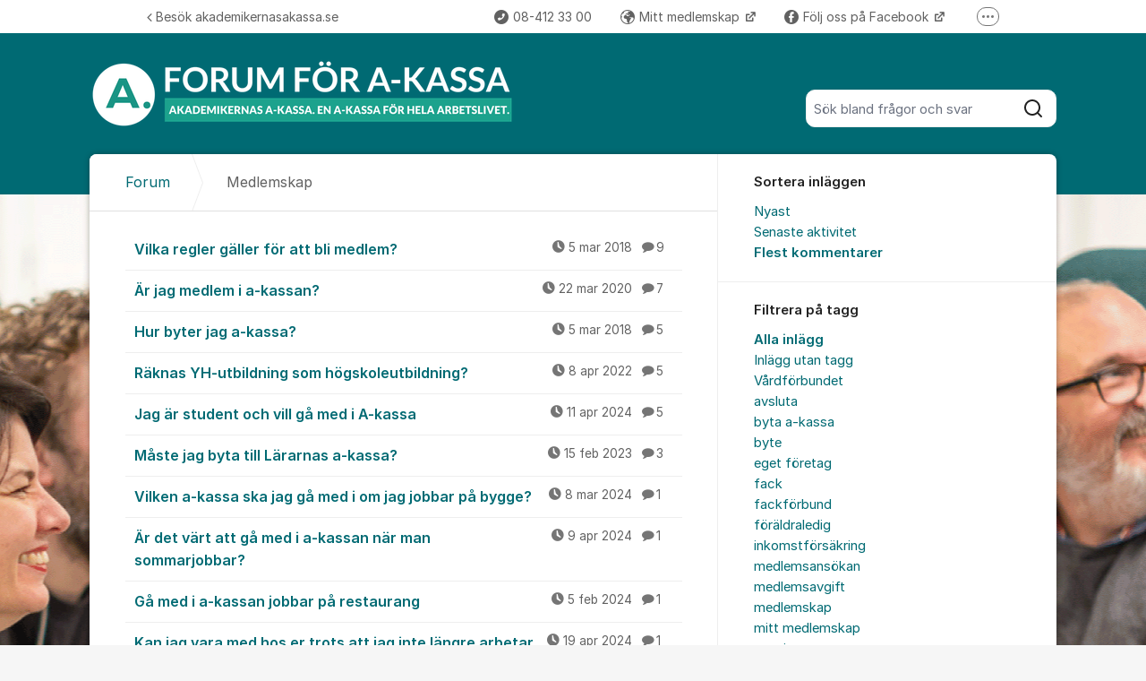

--- FILE ---
content_type: text/html; charset=utf-8
request_url: https://forum.akademikernasakassa.se/org/akademikernas-a-kassa/posts/medlemskap/?filters=tag%3Astudentmedlemskap,sort%3Acomments
body_size: 12959
content:
<!DOCTYPE html>


<!--[if IE 9]>         <html class="no-js lt-ie10" lang="sv"> <![endif]-->
<!--[if gt IE 9]><!--> <html class="no-js " lang="sv"> <!--<![endif]-->
  <head>
    <meta charset="utf-8">
    <title>
  Medlemskap - Akademikernas a-kassa
</title>
    <meta name="viewport" content="width=device-width, initial-scale=1, shrink-to-fit=no">

    
      
    

    
  <link rel="canonical" href="https://forum.akademikernasakassa.se/org/akademikernas-a-kassa/posts/medlemskap/">


    
      <link rel="icon" href="/site_media/logo/logotyp-grön-mobil_wFUNg1i.png" type="image/x-icon">
    

    



  
<style>
  @font-face {
    font-family: "fontawesome";
    src:
    url(https://static.kundo.se/static/fonts/platform/fontawesome/fontawesome.4cad5fdcfa39.ttf) format("truetype"),
    url(https://static.kundo.se/static/fonts/platform/fontawesome/fontawesome.5009ab7e6a14.woff) format("woff"),
    url(https://static.kundo.se/static/fonts/platform/fontawesome/fontawesome.28e5db2ea709.svg#fontawesome) format("svg");
    font-weight: normal;
    font-style: normal
  }
  
</style>





<link rel="stylesheet" href="https://static.kundo.se/static/css/bundles/platform/platform.6de821d9828a.css">
<link rel="stylesheet" href="https://static.kundo.se/static/css/bundles/text_editor/text-editor.f9ea5fc67e03.css">



<link rel="stylesheet" href="https://static.kundo.se/static/css/bundles/forum/forum.184fc02af2f0.css">


  <link rel="stylesheet" href="https://static.kundo.se/org/akademikernas-a-kassa/custom.css?with_media&amp;version=-3160291119922420978&amp;toplist=1">


    

    <script>
      var html = document.querySelector('html');
      html.classList.remove('no-js');
      html.classList.add('js');
    </script>

    
    <script>
      /*
       in-viewport v0.4.1 | github.com/vvo/in-viewport#license
       lazyload v2.1.1 | github.com/vvo/lazyload#license
      */
      (function(e,g){function h(b,a,c){b.attachEvent?b.attachEvent("on"+a,c):b.addEventListener(a,c,!1)}function s(b){var a;return function(){var c=this,d=arguments;clearTimeout(a);a=setTimeout(function(){a=null;b.apply(c,d)},15)}}function t(b){function a(a,k,e){if(!d(g.documentElement,a)||!d(g.documentElement,b))return e?setTimeout(c(a,k,e),0):!1;var f=a.getBoundingClientRect(),l=b.getBoundingClientRect(),h=f.left,n=f.top,p=k,q=k;b===g.body?(p+=g.documentElement.clientWidth,q+=g.documentElement.clientHeight,
        l={bottom:b.scrollHeight,top:0,left:0,right:b.scrollWidth}):(h-=l.left,n-=l.top,p+=b.clientWidth,q+=b.clientHeight);if(!(f.right<l.left||f.left>l.right||f.bottom<l.top||f.top>l.bottom)&&n<=q&&h<=p)if(e)r.splice(m.call(r,a),1),e(a);else return!0;else if(e)setTimeout(c(a,k,e),0);else return!1}function c(b,e,d){-1===m.call(r,b)&&r.push(b);return function(){k.push(function(){a(b,e,d)})}}var k=[],r=[],u=b===g.body?e:b,n=s(function(){for(var a;a=k.shift();)a()});h(u,"scroll",n);u===e&&h(e,"resize",n);"function"===
          typeof window.MutationObserver&&f(r,b,n);return{b:b,a:a}}function m(b){for(var a=this.length;a--&&this[a]!==b;);return a}function f(b,a,c){function e(a){return-1!==m.call(b,a)}function d(a){return 0<g.call(a.addedNodes,e).length}var f=new MutationObserver(function(a){!0===a.some(d)&&setTimeout(c,0)}),g=Array.prototype.filter;f.observe(a,{childList:!0,subtree:!0})}var c=[];e.inViewport=function(b,a,e){var d=g.body;if(void 0===a||"function"===typeof a)e=a,a={};d=a.container||d;a=a.offset||0;for(var f=
            0;f<c.length;f++)if(c[f].b===d)return c[f].a(b,a,e);return c[c.push(t(d))-1].a(b,a,e)};var d=document.documentElement.compareDocumentPosition?function(b,a){return!!(b.compareDocumentPosition(a)&16)}:document.documentElement.contains?function(b,a){return b!==a&&(b.contains?b.contains(a):!1)}:function(b,a){for(;a=a.parentNode;)if(a===b)return!0;return!1}})(window,document);
      (function(e){function g(c){-1===m.call(f,c)&&f.push(c)}function h(c){function d(a){var d;if(d="function"===typeof c.src?c.src(a):a.getAttribute(c.src))a.src=d;a["data-lzled"]=!0;b[m.call(b,a)]=null}if(1<arguments.length)return inViewport.apply(void 0,arguments);c=t(c||{});"string"===typeof c.src&&g(c.src);var b=[];return function(a){a.onload=null;a.removeAttribute("onload");-1===m.call(b,a)&&inViewport(a,c,d)}}function s(c){c="HTML"+c+"Element";if(!1!==c in e){var d=e[c].prototype.getAttribute;e[c].prototype.getAttribute=
        function(b){if("src"===b){for(var a,c=0,e=f.length;c<e&&!(a=d.call(this,f[c]));c++);return a||d.call(this,b)}return d.call(this,b)}}}function t(c){var d={offset:333,src:"data-src",container:!1},b;for(b in d)void 0===c[b]&&(c[b]=d[b]);return c}function m(c){for(var d=this.length;d--&&this[d]!==c;);return d}var f=["data-src"];e.lazyload=h;e.lzld=h();s("Image");s("IFrame")})(window,document);
    </script>

    

    
  
    <!-- Google Tag Manager -->
<script>(function(w,d,s,l,i){w[l]=w[l]||[];w[l].push({'gtm.start':
new Date().getTime(),event:'gtm.js'});var f=d.getElementsByTagName(s)[0],
j=d.createElement(s),dl=l!='dataLayer'?'&l='+l:'';j.async=true;j.src=
'https://www.googletagmanager.com/gtm.js?id='+i+dl;f.parentNode.insertBefore(j,f);
})(window,document,'script','dataLayer','GTM-TLP2CX8L');</script>
<!-- End Google Tag Manager -->
  


    
      
    

  </head>

  
    
  

  <body
    class="kundo-forum sv"
    
    data-csrftoken="EW4H3m6K00f72ZF6bN8zpEF6MXAbMZPd73dWqgdGq0N8zNoaO5u6qDyUTBuRlfGl"
    data-react-init=""
    data-editor-version="4"
  >

    
    <a href="#content" class="skip-link visuallyhidden visuallyhidden--focusable">Hoppa till innehåll</a>
  
  




  





  <div class="tw-app">
    

    <div class="tw-app-body">
      

      <div class="tw-app-content">
        <div class="tw-app-scroll">
          <div class="tw-flex tw-flex-col tw-gap-0.5 *:tw-w-full">
            

            
          </div>

          
  <header class="header" aria-description="Välkommen till Akademikernas a-kassas forum!Här svarar vi på allmänna frågor om a-kassa. Har du frågor i ditt ärende kontaktar du våra handläggare direkt på 08-412 33 00 alla vardagar.Bli medlemByt a-kassa Mitt medlemskap">
    <div id="header" class="header__header">
      <div class="wrapper-inner">
        <a href="/org/akademikernas-a-kassa/" rel="home">
          
          
            
            <picture>
              <source srcset="https://kundo-web-uploaded-files-prod.s3.amazonaws.com/logo/ydPw2emtUusW.png?AWSAccessKeyId=AKIAJNMVIWHN72K2GIEA&amp;Signature=yqP7cudxq3GQIA6iHDbCxcfwS9Y%3D&amp;Expires=1766160255" media="(max-width: 599px)">
              <img src="https://kundo-web-uploaded-files-prod.s3.amazonaws.com/logo/ydPw2emtUusW.png?AWSAccessKeyId=AKIAJNMVIWHN72K2GIEA&amp;Signature=yqP7cudxq3GQIA6iHDbCxcfwS9Y%3D&amp;Expires=1766160255" srcset="https://kundo-web-uploaded-files-prod.s3.amazonaws.com/logo/FnL8jQx5pIuh.png?AWSAccessKeyId=AKIAJNMVIWHN72K2GIEA&amp;Signature=qw%2FODQalwABvGJPIkvIKaNAa8FI%3D&amp;Expires=1766160255 2x" alt="Akademikernas a-kassa" class="logo">
            </picture>
            
          
        </a>
        
          <form class="search-form top" action="/org/akademikernas-a-kassa/search/" role="search">
            <label class="visuallyhidden" for="main-search">Sök bland alla inlägg</label>
            <div class="field-wrapper">
              
              <input
                type="search"
                name="q"
                id="main-search"
                autocomplete="off"
                class="fn-autocomplete fn-search-box-field fn-autocomplete--minimal"
                placeholder="Sök bland frågor och svar"
                
                data-result-container="fn-search-box-autocomplete-result"
                aria-owns="fn-search-box-autocomplete-result"
                aria-haspopup="true"
                data-search-min-length="1"
                data-max-results="5"
                accesskey="4"
              >

              <button type="submit">
                <span class="visuallyhidden">Sök</span>
                <svg width="24" height="24" viewBox="0 0 24 24" xmlns="http://www.w3.org/2000/svg" aria-hidden="true">
  <path fill-rule="evenodd" clip-rule="evenodd" d="M4 11C4 7.13401 7.13401 4 11 4C14.866 4 18 7.13401 18 11C18 14.866 14.866 18 11 18C7.13401 18 4 14.866 4 11ZM11 2C6.02944 2 2 6.02944 2 11C2 15.9706 6.02944 20 11 20C13.125 20 15.078 19.2635 16.6177 18.0319L20.2929 21.7071C20.6834 22.0976 21.3166 22.0976 21.7071 21.7071C22.0976 21.3166 22.0976 20.6834 21.7071 20.2929L18.0319 16.6177C19.2635 15.078 20 13.125 20 11C20 6.02944 15.9706 2 11 2Z" fill="currentColor"/>
</svg>

              </button>
            </div>

            <div id="fn-search-box-autocomplete-result"
                 class="search-box-autocomplete-result search-box-autocomplete-result--minimal">
              <div class="content content--minimal">
                <ul class="list-unstyled"></ul>
                <a href="#" class="fn-autocomplete-more autocomplete-result-link">
                  <p class="search-box-autocomplete-result__link-text">
                    <span><svg width="24" height="24" viewBox="0 0 24 24" fill="none" xmlns="http://www.w3.org/2000/svg" aria-hidden="true">
  <path fill-rule="evenodd" clip-rule="evenodd" d="M9.29289 16.7071C8.90237 16.3166 8.90237 15.6834 9.29289 15.2929L12.5858 12L9.29289 8.70711C8.90237 8.31658 8.90237 7.68342 9.29289 7.29289C9.68342 6.90237 10.3166 6.90237 10.7071 7.29289L14.7071 11.2929C15.0976 11.6834 15.0976 12.3166 14.7071 12.7071L10.7071 16.7071C10.3166 17.0976 9.68342 17.0976 9.29289 16.7071Z" fill="currentColor"/>
</svg>
</span>
                    <span>Fler liknande inlägg</span>
                  </p>
                </a>
              </div>
            </div>

          </form>
        
      </div>
    </div>
    
      

  
    <nav class="toplist header__toplist">
      <div class="container toplist__content">

        <div class="toplist__website">
          
            <a href="https://akademikernasakassa.se" class="toplist__website-link"><span class="f-icon-angle-left toplist__link-icon"></span> Besök akademikernasakassa.se</a>
          
        </div>

        
          <div class="toplist__support-links">
            <span class="toplist__support-links-helper"></span>

            
              <a href="tel:084123300"  class="toplist__support-link">
              <span class="f-icon-phone2 phone toplist__link-icon"></span> 08-412 33 00
              </a>
            
              <a href="https://medlem.akademikernasakassa.se"  target="_blank" rel="noopener noreferrer"  class="toplist__support-link">
              <span class="f-icon-earth webpage toplist__link-icon"></span> Mitt medlemskap
              </a>
            
              <a href="https://facebook.com/akademikernas"  target="_blank" rel="noopener noreferrer"  class="toplist__support-link">
              <span class="f-icon-facebook toplist__link-icon"></span> Följ oss på Facebook
              </a>
            
              <a href="https://instagram.com/akademikernasakassa"  target="_blank" rel="noopener noreferrer"  class="toplist__support-link">
              <span class="f-icon-earth webpage toplist__link-icon"></span> Följ oss på Instagram
              </a>
            

            <button class="toplist__more-support-links-button fn-toplist__more-support-links-toggler" aria-haspopup="true" aria-expanded="false" aria-controls="overflowed-support-links" aria-hidden="true" tabindex="-1">
              <span class="toplist__more-support-links-button-dot"></span>
              <span class="toplist__more-support-links-button-dot"></span>
              <span class="toplist__more-support-links-button-dot"></span>
              <span class="visuallyhidden">Fler supportlänkar</span>
            </button>
          </div>
        

      </div>
      
        <div class="container">
          <div class="toplist__overflowed-support-links-wrapper">
            <div class="toplist__overflowed-support-links" id="overflowed-support-links" hidden></div>
          </div>
        </div>
      
    </nav>
  


    
  </header>


          <div id="content">
            <div class="shadow-wrapper wrapper-inner fn-stickem-container">
              <div class="content-plate">
                
  <main class="column-main">
    <div class="inner">
      
        <div class="position-relative">
          
          <nav role="navigation" aria-label="Länkstig">
            <ol aria-label="Länkstig" class="breadcrumb" itemscope itemtype="https://schema.org/BreadcrumbList">
              <li class="breadcrumb__item" itemprop="itemListElement" itemscope itemtype="https://schema.org/ListItem">
                <a title="Akademikernas a-kassa" href="/org/akademikernas-a-kassa/" class="breadcrumb__item-link" itemprop="item">
                  <span class="widescreen-only" itemprop="name">Forum</span>
                  <span class="icon--house" aria-label="Forum">
                    <svg width="24" height="24" viewBox="0 0 24 24" fill="none" xmlns="http://www.w3.org/2000/svg" aria-hidden="true">
  <g id="Kind=house">
    <path id="Union" fill-rule="evenodd" clip-rule="evenodd" d="M11.2952 4.10979C11.6852 3.72235 12.3148 3.72235 12.7048 4.10979L19.7048 11.064C19.8937 11.2518 20 11.5071 20 11.7735V19C20 19.5523 19.5523 20 19 20H5C4.44772 20 4 19.5523 4 19V11.7735C4 11.5071 4.10626 11.2518 4.29522 11.064L11.2952 4.10979ZM14.1144 2.69095C12.9444 1.52864 11.0556 1.52863 9.88565 2.69095L2.88565 9.6452C2.31878 10.2084 2 10.9744 2 11.7735V19C2 20.6569 3.34315 22 5 22H19C20.6569 22 22 20.6569 22 19V11.7735C22 10.9744 21.6812 10.2084 21.1144 9.6452L14.1144 2.69095ZM10 14C10 13.4477 10.4477 13 11 13H13C13.5523 13 14 13.4477 14 14V20H16V14C16 12.3431 14.6569 11 13 11H11C9.34315 11 8 12.3431 8 14V20H10V14Z" fill="currentColor"/>
  </g>
</svg>

                  </span>
                  <meta itemprop="position" content="1" />
                </a>
              </li>
              
  <li class="breadcrumb__item" itemprop="itemListElement" itemscope itemtype="https://schema.org/ListItem" aria-current="page">
    <span itemprop="name">Medlemskap</span>
    <meta itemprop="position" content="2" />
  </li>

            </ol>
          </nav>
        </div>
      

      
  <section role="region" class="widescreen-wrapper-box" aria-label="Medlemskap">
    <h1 class="visuallyhidden article-heading no-whitespace">Medlemskap</h1>

    <ul class="dialog-list dialog-list-no-heading" aria-label="Medlemskap">
      
        
<li>
  <a href="/org/akademikernas-a-kassa/d/kan-jag-ga-med-i-a-kassan/"
     aria-label="Vilka regler gäller för att bli medlem? "
     aria-description="9 kommentarer"
     >
    Vilka regler gäller för att bli medlem? 

    <span class="dialog-meta">
      
        
          <time class="f-icon-clock" datetime="2018-03-05T10:13:37+01:00" title="2018-03-05 10:13">5 mar 2018</time>
        
      
      
        <span class="comment-count f-icon-comment">9</span>
      
    </span>
  </a>
</li>

      
        
<li>
  <a href="/org/akademikernas-a-kassa/d/ar-jag-medlem/"
     aria-label="Är jag medlem i a-kassan? "
     aria-description="7 kommentarer"
     >
    Är jag medlem i a-kassan? 

    <span class="dialog-meta">
      
        
          <time class="f-icon-clock" datetime="2020-03-22T22:14:42+01:00" title="2020-03-22 22:14">22 mar 2020</time>
        
      
      
        <span class="comment-count f-icon-comment">7</span>
      
    </span>
  </a>
</li>

      
        
<li>
  <a href="/org/akademikernas-a-kassa/d/hur-byter-jag-a-kassa/"
     aria-label="Hur byter jag a-kassa? "
     aria-description="5 kommentarer"
     >
    Hur byter jag a-kassa? 

    <span class="dialog-meta">
      
        
          <time class="f-icon-clock" datetime="2018-03-05T15:37:27+01:00" title="2018-03-05 15:37">5 mar 2018</time>
        
      
      
        <span class="comment-count f-icon-comment">5</span>
      
    </span>
  </a>
</li>

      
        
<li>
  <a href="/org/akademikernas-a-kassa/d/medlemskapet-h5hd/"
     aria-label="Räknas YH-utbildning som högskoleutbildning? "
     aria-description="5 kommentarer"
     >
    Räknas YH-utbildning som högskoleutbildning? 

    <span class="dialog-meta">
      
        
          <time class="f-icon-clock" datetime="2022-04-08T16:30:34+02:00" title="2022-04-08 16:30">8 apr 2022</time>
        
      
      
        <span class="comment-count f-icon-comment">5</span>
      
    </span>
  </a>
</li>

      
        
<li>
  <a href="/org/akademikernas-a-kassa/d/jag-ar-student-och-vill-ga-med-i-a-kassa/"
     aria-label="Jag är student och vill gå med i A-kassa "
     aria-description="5 kommentarer"
     >
    Jag är student och vill gå med i A-kassa 

    <span class="dialog-meta">
      
        
          <time class="f-icon-clock" datetime="2024-04-11T13:27:08+02:00" title="2024-04-11 13:27">11 apr 2024</time>
        
      
      
        <span class="comment-count f-icon-comment">5</span>
      
    </span>
  </a>
</li>

      
        
<li>
  <a href="/org/akademikernas-a-kassa/d/maste-jag-byta-till-lararnas-a-kassa/"
     aria-label="Måste jag byta till Lärarnas a-kassa? "
     aria-description="3 kommentarer"
     >
    Måste jag byta till Lärarnas a-kassa? 

    <span class="dialog-meta">
      
        
          <time class="f-icon-clock" datetime="2023-02-15T14:39:31+01:00" title="2023-02-15 14:39">15 feb 2023</time>
        
      
      
        <span class="comment-count f-icon-comment">3</span>
      
    </span>
  </a>
</li>

      
        
<li>
  <a href="/org/akademikernas-a-kassa/d/hej-jag-arbetar-i-ett-byggforetag/"
     aria-label="Vilken a-kassa ska jag gå med i om jag jobbar på bygge? "
     aria-description="1 kommentar"
     >
    Vilken a-kassa ska jag gå med i om jag jobbar på bygge? 

    <span class="dialog-meta">
      
        
          <time class="f-icon-clock" datetime="2024-03-08T05:37:55+01:00" title="2024-03-08 05:37">8 mar 2024</time>
        
      
      
        <span class="comment-count f-icon-comment">1</span>
      
    </span>
  </a>
</li>

      
        
<li>
  <a href="/org/akademikernas-a-kassa/d/sommarjobb-0782/"
     aria-label="Är det värt att gå med i a-kassan när man sommarjobbar? "
     aria-description="1 kommentar"
     >
    Är det värt att gå med i a-kassan när man sommarjobbar? 

    <span class="dialog-meta">
      
        
          <time class="f-icon-clock" datetime="2024-04-09T14:58:01+02:00" title="2024-04-09 14:58">9 apr 2024</time>
        
      
      
        <span class="comment-count f-icon-comment">1</span>
      
    </span>
  </a>
</li>

      
        
<li>
  <a href="/org/akademikernas-a-kassa/d/ga-med-i-a-kassan/"
     aria-label="Gå med i a-kassan jobbar på restaurang "
     aria-description="1 kommentar"
     >
    Gå med i a-kassan jobbar på restaurang 

    <span class="dialog-meta">
      
        
          <time class="f-icon-clock" datetime="2024-02-05T13:55:13+01:00" title="2024-02-05 13:55">5 feb 2024</time>
        
      
      
        <span class="comment-count f-icon-comment">1</span>
      
    </span>
  </a>
</li>

      
        
<li>
  <a href="/org/akademikernas-a-kassa/d/lamnat-varden/"
     aria-label="Kan jag vara med hos er trots att jag inte längre arbetar som sjuksköterska? "
     aria-description="1 kommentar"
     >
    Kan jag vara med hos er trots att jag inte längre arbetar som sjuksköterska? 

    <span class="dialog-meta">
      
        
          <time class="f-icon-clock" datetime="2024-04-19T16:00:13+02:00" title="2024-04-19 16:00">19 apr 2024</time>
        
      
      
        <span class="comment-count f-icon-comment">1</span>
      
    </span>
  </a>
</li>

      
        
<li>
  <a href="/org/akademikernas-a-kassa/d/utlandsk-utbildning-c112/"
     aria-label="Kan man gå med i a-kassan med utländsk utbildning "
     aria-description="1 kommentar"
     >
    Kan man gå med i a-kassan med utländsk utbildning 

    <span class="dialog-meta">
      
        
          <time class="f-icon-clock" datetime="2024-05-01T14:27:56+02:00" title="2024-05-01 14:27">1 maj 2024</time>
        
      
      
        <span class="comment-count f-icon-comment">1</span>
      
    </span>
  </a>
</li>

      
        
<li>
  <a href="/org/akademikernas-a-kassa/d/inkomstforsakring-zb4z/"
     aria-label="Inkomstförsäkring - mitt fackförbund står inte med på er lista "
     aria-description="1 kommentar"
     >
    Inkomstförsäkring - mitt fackförbund står inte med på er lista 

    <span class="dialog-meta">
      
        
          <time class="f-icon-clock" datetime="2024-06-25T17:26:45+02:00" title="2024-06-25 17:26">25 jun 2024</time>
        
      
      
        <span class="comment-count f-icon-comment">1</span>
      
    </span>
  </a>
</li>

      
        
<li>
  <a href="/org/akademikernas-a-kassa/d/medlemskap-cixq/"
     aria-label="Är det någon mening med akassa om man är utförsäkrad och sjukskriven? "
     aria-description="1 kommentar"
     >
    Är det någon mening med akassa om man är utförsäkrad och sjukskriven? 

    <span class="dialog-meta">
      
        
          <time class="f-icon-clock" datetime="2024-10-17T13:13:07+02:00" title="2024-10-17 13:13">17 okt 2024</time>
        
      
      
        <span class="comment-count f-icon-comment">1</span>
      
    </span>
  </a>
</li>

      
        
<li>
  <a href="/org/akademikernas-a-kassa/d/inkomstforsakring-qkcc/"
     aria-label="Inkomstförsäkring "
     aria-description="1 kommentar"
     >
    Inkomstförsäkring 

    <span class="dialog-meta">
      
        
          <time class="f-icon-clock" datetime="2025-11-21T22:11:18+01:00" title="2025-11-21 22:11">21 nov</time>
        
      
      
        <span class="comment-count f-icon-comment">1</span>
      
    </span>
  </a>
</li>

      
        
<li>
  <a href="/org/akademikernas-a-kassa/d/medlemsskapet-dmwn/"
     aria-label="Är det värt att vara med i a-kassan om man är egenföretagare? "
     aria-description="1 kommentar"
     >
    Är det värt att vara med i a-kassan om man är egenföretagare? 

    <span class="dialog-meta">
      
        
          <time class="f-icon-clock" datetime="2024-10-30T11:02:30+01:00" title="2024-10-30 11:02">30 okt 2024</time>
        
      
      
        <span class="comment-count f-icon-comment">1</span>
      
    </span>
  </a>
</li>

      
        
<li>
  <a href="/org/akademikernas-a-kassa/d/kan-ej-betala-3srt/"
     aria-label="Kan ej betala avgiften och jag är arbetslös "
     aria-description="1 kommentar"
     >
    Kan ej betala avgiften och jag är arbetslös 

    <span class="dialog-meta">
      
        
          <time class="f-icon-clock" datetime="2024-11-17T22:42:57+01:00" title="2024-11-17 22:42">17 nov 2024</time>
        
      
      
        <span class="comment-count f-icon-comment">1</span>
      
    </span>
  </a>
</li>

      
        
<li>
  <a href="/org/akademikernas-a-kassa/d/inkomst-l9by/"
     aria-label="Behöver jag anmäla min nya lön till a-kassan? "
     aria-description="1 kommentar"
     >
    Behöver jag anmäla min nya lön till a-kassan? 

    <span class="dialog-meta">
      
        
          <time class="f-icon-clock" datetime="2024-01-09T21:10:27+01:00" title="2024-01-09 21:10">9 jan 2024</time>
        
      
      
        <span class="comment-count f-icon-comment">1</span>
      
    </span>
  </a>
</li>

      
        
<li>
  <a href="/org/akademikernas-a-kassa/d/fackforbund-xqax/"
     aria-label="Vad händer med inkomstförsäkringen om jag är med i ST? "
     aria-description="1 kommentar"
     >
    Vad händer med inkomstförsäkringen om jag är med i ST? 

    <span class="dialog-meta">
      
        
          <time class="f-icon-clock" datetime="2024-11-18T11:29:12+01:00" title="2024-11-18 11:29">18 nov 2024</time>
        
      
      
        <span class="comment-count f-icon-comment">1</span>
      
    </span>
  </a>
</li>

      
        
<li>
  <a href="/org/akademikernas-a-kassa/d/jag-studerar-nu-ar-det-vart-att-ga-med-i-a-kassan/"
     aria-label="Jag studerar nu - är det värt att gå med i a-kassan? "
     aria-description="1 kommentar"
     >
    Jag studerar nu - är det värt att gå med i a-kassan? 

    <span class="dialog-meta">
      
        
          <time class="f-icon-clock" datetime="2025-01-10T10:53:59+01:00" title="2025-01-10 10:53">10 jan</time>
        
      
      
        <span class="comment-count f-icon-comment">1</span>
      
    </span>
  </a>
</li>

      
        
<li>
  <a href="/org/akademikernas-a-kassa/d/medlemskap-l9xw/"
     aria-label="Medlemskap? "
     aria-description="1 kommentar"
     >
    Medlemskap? 

    <span class="dialog-meta">
      
        
          <time class="f-icon-clock" datetime="2025-02-20T08:07:36+01:00" title="2025-02-20 08:07">20 feb</time>
        
      
      
        <span class="comment-count f-icon-comment">1</span>
      
    </span>
  </a>
</li>

      
        
<li>
  <a href="/org/akademikernas-a-kassa/d/medlemskap-lqc6/"
     aria-label="Kan man bli medlem med YH-poäng? "
     aria-description="1 kommentar"
     >
    Kan man bli medlem med YH-poäng? 

    <span class="dialog-meta">
      
        
          <time class="f-icon-clock" datetime="2025-02-23T18:51:00+01:00" title="2025-02-23 18:51">23 feb</time>
        
      
      
        <span class="comment-count f-icon-comment">1</span>
      
    </span>
  </a>
</li>

      
        
<li>
  <a href="/org/akademikernas-a-kassa/d/kan-jag-valja-unionen-som-fackforbund-och-fortsatt/"
     aria-label="Kan jag välja unionen som fackförbund och fortsätta ha akademikernas a-kassa? "
     aria-description="1 kommentar"
     >
    Kan jag välja unionen som fackförbund och fortsätta ha akademikernas a-kassa? 

    <span class="dialog-meta">
      
        
          <time class="f-icon-clock" datetime="2025-04-08T11:32:53+02:00" title="2025-04-08 11:32">8 apr</time>
        
      
      
        <span class="comment-count f-icon-comment">1</span>
      
    </span>
  </a>
</li>

      
        
<li>
  <a href="/org/akademikernas-a-kassa/d/finns-det-en-over-aldersgrans-for-a-kassa/"
     aria-label="Finns det en över åldersgräns för A-kassa? "
     aria-description="1 kommentar"
     >
    Finns det en över åldersgräns för A-kassa? 

    <span class="dialog-meta">
      
        
          <time class="f-icon-clock" datetime="2025-04-26T06:42:30+02:00" title="2025-04-26 06:42">26 apr</time>
        
      
      
        <span class="comment-count f-icon-comment">1</span>
      
    </span>
  </a>
</li>

      
        
<li>
  <a href="/org/akademikernas-a-kassa/d/vilken-a-kassa-ska-jag-soka-till/"
     aria-label="Vilken a-kassa ska jag söka till? "
     aria-description="1 kommentar"
     >
    Vilken a-kassa ska jag söka till? 

    <span class="dialog-meta">
      
        
          <time class="f-icon-clock" datetime="2025-05-25T23:45:09+02:00" title="2025-05-25 23:45">25 maj</time>
        
      
      
        <span class="comment-count f-icon-comment">1</span>
      
    </span>
  </a>
</li>

      
        
<li>
  <a href="/org/akademikernas-a-kassa/d/inquiry-about-retroactive-a-kassa-membership-for-p/"
     aria-label="Inquiry About Retroactive A-Kassa Membership for PhD Student "
     aria-description="1 kommentar"
     >
    Inquiry About Retroactive A-Kassa Membership for PhD Student 

    <span class="dialog-meta">
      
        
          <time class="f-icon-clock" datetime="2025-08-08T16:59:08+02:00" title="2025-08-08 16:59">8 aug</time>
        
      
      
        <span class="comment-count f-icon-comment">1</span>
      
    </span>
  </a>
</li>

      
        
<li>
  <a href="/org/akademikernas-a-kassa/d/pensionar-n45e/"
     aria-label="Pensionär "
     aria-description="1 kommentar"
     >
    Pensionär 

    <span class="dialog-meta">
      
        
          <time class="f-icon-clock" datetime="2025-08-11T10:51:25+02:00" title="2025-08-11 10:51">11 aug</time>
        
      
      
        <span class="comment-count f-icon-comment">1</span>
      
    </span>
  </a>
</li>

      
        
<li>
  <a href="/org/akademikernas-a-kassa/d/borjan-av-medlemskapet/"
     aria-label="Början av medlemskapet "
     aria-description="1 kommentar"
     >
    Början av medlemskapet 

    <span class="dialog-meta">
      
        
          <time class="f-icon-clock" datetime="2025-08-19T16:57:34+02:00" title="2025-08-19 16:57">19 aug</time>
        
      
      
        <span class="comment-count f-icon-comment">1</span>
      
    </span>
  </a>
</li>

      
        
<li>
  <a href="/org/akademikernas-a-kassa/d/kan-jag-bli-medlem-56bq/"
     aria-label="Kan jag bli medlem? "
     aria-description="1 kommentar"
     >
    Kan jag bli medlem? 

    <span class="dialog-meta">
      
        
          <time class="f-icon-clock" datetime="2025-09-01T13:07:38+02:00" title="2025-09-01 13:07">1 sep</time>
        
      
      
        <span class="comment-count f-icon-comment">1</span>
      
    </span>
  </a>
</li>

      
        
<li>
  <a href="/org/akademikernas-a-kassa/d/byte-av-a-kassa-i-samband-med-studier/"
     aria-label="Byte av a-kassa i samband med studier "
     aria-description="1 kommentar"
     >
    Byte av a-kassa i samband med studier 

    <span class="dialog-meta">
      
        
          <time class="f-icon-clock" datetime="2025-09-07T10:22:04+02:00" title="2025-09-07 10:22">7 sep</time>
        
      
      
        <span class="comment-count f-icon-comment">1</span>
      
    </span>
  </a>
</li>

      
        
<li>
  <a href="/org/akademikernas-a-kassa/d/medlemsavgift-kvmz/"
     aria-label="Medlemsavgift "
     aria-description="1 kommentar"
     >
    Medlemsavgift 

    <span class="dialog-meta">
      
        
          <time class="f-icon-clock" datetime="2025-10-05T09:03:38+02:00" title="2025-10-05 09:03">5 okt</time>
        
      
      
        <span class="comment-count f-icon-comment">1</span>
      
    </span>
  </a>
</li>

      
        
<li>
  <a href="/org/akademikernas-a-kassa/d/betalningar-ac4t/"
     aria-label="Betalningar "
     aria-description="1 kommentar"
     >
    Betalningar 

    <span class="dialog-meta">
      
        
          <time class="f-icon-clock" datetime="2025-10-14T07:09:26+02:00" title="2025-10-14 07:09">14 okt</time>
        
      
      
        <span class="comment-count f-icon-comment">1</span>
      
    </span>
  </a>
</li>

      
        
<li>
  <a href="/org/akademikernas-a-kassa/d/jag-har-gatt-i-pension-vid-64-ars-alder-ska-jag-fo/"
     aria-label="Jag har gått i pension vid 64 års ålder, ska jag fortsätta vara medlem? "
     aria-description="1 kommentar"
     >
    Jag har gått i pension vid 64 års ålder, ska jag fortsätta vara medlem? 

    <span class="dialog-meta">
      
        
          <time class="f-icon-clock" datetime="2018-08-24T22:52:36+02:00" title="2018-08-24 22:52">24 aug 2018</time>
        
      
      
        <span class="comment-count f-icon-comment">1</span>
      
    </span>
  </a>
</li>

      
        
<li>
  <a href="/org/akademikernas-a-kassa/d/kan-jag-betala-avgiften-retroaktivt/"
     aria-label="Kan man betala avgiften till a-kassan retroaktivt? "
     aria-description="1 kommentar"
     >
    Kan man betala avgiften till a-kassan retroaktivt? 

    <span class="dialog-meta">
      
        
          <time class="f-icon-clock" datetime="2018-03-06T10:02:40+01:00" title="2018-03-06 10:02">6 mar 2018</time>
        
      
      
        <span class="comment-count f-icon-comment">1</span>
      
    </span>
  </a>
</li>

      
        
<li>
  <a href="/org/akademikernas-a-kassa/d/ska-jag-vara-med-i-a-kassa-nar-jag-ar-foraldraledi/"
     aria-label="Ska jag vara med i a-kassan när jag är föräldraledig? "
     aria-description="1 kommentar"
     >
    Ska jag vara med i a-kassan när jag är föräldraledig? 

    <span class="dialog-meta">
      
        
          <time class="f-icon-clock" datetime="2018-03-06T10:13:09+01:00" title="2018-03-06 10:13">6 mar 2018</time>
        
      
      
        <span class="comment-count f-icon-comment">1</span>
      
    </span>
  </a>
</li>

      
        
<li>
  <a href="/org/akademikernas-a-kassa/d/vilken-a-kassa-ar-billigast/"
     aria-label="Vilken a-kassa är billigast? "
     aria-description="1 kommentar"
     >
    Vilken a-kassa är billigast? 

    <span class="dialog-meta">
      
        
          <time class="f-icon-clock" datetime="2018-03-06T10:17:34+01:00" title="2018-03-06 10:17">6 mar 2018</time>
        
      
      
        <span class="comment-count f-icon-comment">1</span>
      
    </span>
  </a>
</li>

      
        
<li>
  <a href="/org/akademikernas-a-kassa/d/vad-ar-det-for-skillnad-pa-fack-och-a-kassa/"
     aria-label="Vad är det för skillnad på fack och a-kassa? "
     aria-description="1 kommentar"
     >
    Vad är det för skillnad på fack och a-kassa? 

    <span class="dialog-meta">
      
        
          <time class="f-icon-clock" datetime="2018-04-10T12:27:50+02:00" title="2018-04-10 12:27">10 apr 2018</time>
        
      
      
        <span class="comment-count f-icon-comment">1</span>
      
    </span>
  </a>
</li>

      
        
<li>
  <a href="/org/akademikernas-a-kassa/d/jag-har-flyttat-och-har-ny-adress/"
     aria-label="Jag har ny adress och vill adressändra hos er "
     aria-description="1 kommentar"
     >
    Jag har ny adress och vill adressändra hos er 

    <span class="dialog-meta">
      
        
          <time class="f-icon-clock" datetime="2018-04-20T08:36:34+02:00" title="2018-04-20 08:36">20 apr 2018</time>
        
      
      
        <span class="comment-count f-icon-comment">1</span>
      
    </span>
  </a>
</li>

      
        
<li>
  <a href="/org/akademikernas-a-kassa/d/teknikalitet/"
     aria-label="Kan jag bli medlem även fast jag inte fått ut examen? "
     aria-description="1 kommentar"
     >
    Kan jag bli medlem även fast jag inte fått ut examen? 

    <span class="dialog-meta">
      
        
          <time class="f-icon-clock" datetime="2018-04-24T18:53:18+02:00" title="2018-04-24 18:53">24 apr 2018</time>
        
      
      
        <span class="comment-count f-icon-comment">1</span>
      
    </span>
  </a>
</li>

      
        
<li>
  <a href="/org/akademikernas-a-kassa/d/inkomstforsakring-vdgb/"
     aria-label="Kan jag teckna inkomstförsäkring via er? "
     aria-description="1 kommentar"
     >
    Kan jag teckna inkomstförsäkring via er? 

    <span class="dialog-meta">
      
        
          <time class="f-icon-clock" datetime="2018-05-15T19:54:15+02:00" title="2018-05-15 19:54">15 maj 2018</time>
        
      
      
        <span class="comment-count f-icon-comment">1</span>
      
    </span>
  </a>
</li>

      
        
<li>
  <a href="/org/akademikernas-a-kassa/d/uttrade-9xo2/"
     aria-label="Jag går snart i pension och vill gå ur a-kassan "
     aria-description="1 kommentar"
     >
    Jag går snart i pension och vill gå ur a-kassan 

    <span class="dialog-meta">
      
        
          <time class="f-icon-clock" datetime="2018-05-24T13:26:19+02:00" title="2018-05-24 13:26">24 maj 2018</time>
        
      
      
        <span class="comment-count f-icon-comment">1</span>
      
    </span>
  </a>
</li>

      
        
<li>
  <a href="/org/akademikernas-a-kassa/d/inkomstforsakring-voj8/"
     aria-label="Hur kollar jag upp om jag har inkomstförsäkring? "
     aria-description="1 kommentar"
     >
    Hur kollar jag upp om jag har inkomstförsäkring? 

    <span class="dialog-meta">
      
        
          <time class="f-icon-clock" datetime="2018-06-20T18:44:12+02:00" title="2018-06-20 18:44">20 jun 2018</time>
        
      
      
        <span class="comment-count f-icon-comment">1</span>
      
    </span>
  </a>
</li>

      
        
<li>
  <a href="/org/akademikernas-a-kassa/d/tjanstledighet-35dl/"
     aria-label="Kan jag pausa medlemskapet i a-kassan under tjänstledighet? "
     aria-description="1 kommentar"
     >
    Kan jag pausa medlemskapet i a-kassan under tjänstledighet? 

    <span class="dialog-meta">
      
        
          <time class="f-icon-clock" datetime="2018-06-23T18:27:06+02:00" title="2018-06-23 18:27">23 jun 2018</time>
        
      
      
        <span class="comment-count f-icon-comment">1</span>
      
    </span>
  </a>
</li>

      
        
<li>
  <a href="/org/akademikernas-a-kassa/d/medlemsansokan-utan-bank-id/"
     aria-label="Medlemsansökan till a-kassan utan Bank-ID? "
     aria-description="1 kommentar"
     >
    Medlemsansökan till a-kassan utan Bank-ID? 

    <span class="dialog-meta">
      
        
          <time class="f-icon-clock" datetime="2018-08-13T19:48:24+02:00" title="2018-08-13 19:48">13 aug 2018</time>
        
      
      
        <span class="comment-count f-icon-comment">1</span>
      
    </span>
  </a>
</li>

      
        
<li>
  <a href="/org/akademikernas-a-kassa/d/a-kassa-under-studietiden/"
     aria-label="Ska jag fortsätta vara med i a-kassan under studietiden? "
     aria-description="1 kommentar"
     >
    Ska jag fortsätta vara med i a-kassan under studietiden? 

    <span class="dialog-meta">
      
        
          <time class="f-icon-clock" datetime="2018-08-26T20:09:27+02:00" title="2018-08-26 20:09">26 aug 2018</time>
        
      
      
        <span class="comment-count f-icon-comment">1</span>
      
    </span>
  </a>
</li>

      
        
<li>
  <a href="/org/akademikernas-a-kassa/d/medlem-for-ukrainare/"
     aria-label="Medlemskap i a-kassan för ukrainare "
     aria-description="1 kommentar"
     >
    Medlemskap i a-kassan för ukrainare 

    <span class="dialog-meta">
      
        
          <time class="f-icon-clock" datetime="2023-10-28T22:10:15+02:00" title="2023-10-28 22:10">28 okt 2023</time>
        
      
      
        <span class="comment-count f-icon-comment">1</span>
      
    </span>
  </a>
</li>

      
        
<li>
  <a href="/org/akademikernas-a-kassa/d/medlemskap-sohs/"
     aria-label="Ska man vara med i a-kassan om man är sjuksköterska? "
     aria-description="1 kommentar"
     >
    Ska man vara med i a-kassan om man är sjuksköterska? 

    <span class="dialog-meta">
      
        
          <time class="f-icon-clock" datetime="2018-10-03T22:59:25+02:00" title="2018-10-03 22:59">3 okt 2018</time>
        
      
      
        <span class="comment-count f-icon-comment">1</span>
      
    </span>
  </a>
</li>

      
        
<li>
  <a href="/org/akademikernas-a-kassa/d/byta-a-kassa-och-fackforbund/"
     aria-label="Hur byter man a-kassa? "
     aria-description="1 kommentar"
     >
    Hur byter man a-kassa? 

    <span class="dialog-meta">
      
        
          <time class="f-icon-clock" datetime="2018-11-20T10:49:42+01:00" title="2018-11-20 10:49">20 nov 2018</time>
        
      
      
        <span class="comment-count f-icon-comment">1</span>
      
    </span>
  </a>
</li>

      
        
<li>
  <a href="/org/akademikernas-a-kassa/d/medlemsskap-qy0f/"
     aria-label="Kan man ångra att man gått ur a-kassan? "
     aria-description="1 kommentar"
     >
    Kan man ångra att man gått ur a-kassan? 

    <span class="dialog-meta">
      
        
          <time class="f-icon-clock" datetime="2021-10-01T14:09:51+02:00" title="2021-10-01 14:09">1 okt 2021</time>
        
      
      
        <span class="comment-count f-icon-comment">1</span>
      
    </span>
  </a>
</li>

      
        
<li>
  <a href="/org/akademikernas-a-kassa/d/medlemskap-rday/"
     aria-label="Medlemskap utan BankID "
     aria-description="1 kommentar"
     >
    Medlemskap utan BankID 

    <span class="dialog-meta">
      
        
          <time class="f-icon-clock" datetime="2022-02-03T16:17:22+01:00" title="2022-02-03 16:17">3 feb 2022</time>
        
      
      
        <span class="comment-count f-icon-comment">1</span>
      
    </span>
  </a>
</li>

      
        
<li>
  <a href="/org/akademikernas-a-kassa/d/inkomstforsakring-o0q5/"
     aria-label="Har Unionen inkomstförsäkring? "
     aria-description="1 kommentar"
     >
    Har Unionen inkomstförsäkring? 

    <span class="dialog-meta">
      
        
          <time class="f-icon-clock" datetime="2022-06-07T13:42:13+02:00" title="2022-06-07 13:42">7 jun 2022</time>
        
      
      
        <span class="comment-count f-icon-comment">1</span>
      
    </span>
  </a>
</li>

      
    </ul>

    <div class="pagination-footer pagination-footer-nopadding">
      <div>
        
<div class="pagination">
  <div>
    
      
    
    
      
        <ul class="list-unstyled">
          
            <li>
              
                
                  <span class="current page bolder">1</span>
                
              
            </li>
          
            <li>
              
                
                  <a href="?page=2&amp;filters=tag%3Astudentmedlemskap%2Csort%3Acomments" class="page">2</a>
                
              
            </li>
          
        </ul>
      
    
    
      
        <a href="?page=2&amp;filters=tag%3Astudentmedlemskap%2Csort%3Acomments" class="next f-icon-arrow-right2">
          Nästa
        </a>
      
    
  </div>
</div>

      </div>
    </div>
  </section>

    </div>
  </main>
  <div id="complementary">
    <aside class="forum-aside" role="complementary" aria-labelledby="aside-title">
      <div class="flex flex-col flex-grow">
        
  
  <section class="forum-filter" role="region" aria-label="Sortera inläggen">
    <h2>Sortera inläggen</h2>
    <div>
      <ul role="menu" class="list-unstyled" aria-label="Sortera inläggen">
        
          
            <li role="none">
              <a role="menuitem" href="?" >
                Nyast
              </a>
            </li>
          
        
          
            <li role="none">
              <a role="menuitem" href="?filters=sort%3Alast_activity" >
                Senaste aktivitet
              </a>
            </li>
          
        
          
            <li role="none">
              <a role="menuitem" href="?filters=sort%3Acomments" class="selected" aria-current="page">
                Flest kommentarer
              </a>
            </li>
          
        
          
        
          
        
          
        
      </ul>
    </div>
  </section>

  <section class="forum-filter" role="region" aria-label="Filtrera på tagg">
    <h2>Filtrera på tagg</h2>
    <div>
      <ul role="menu" class="list-unstyled" aria-label="Filtrera på tagg">
        
          
            <li role="none">
              <a role="menuitem" href="?filters=sort%3Acomments" class="selected" aria-current="page">
                Alla inlägg
              </a>
            </li>
          
        
          
            <li role="none">
              <a role="menuitem" href="?filters=tag%3A%3Anotags%3A,sort%3Acomments" >
                Inlägg utan tagg
              </a>
            </li>
          
        
          
            <li role="none">
              <a role="menuitem" href="?filters=tag%3Av%C3%A5rdf%C3%B6rbundet,sort%3Acomments" >
                Vårdförbundet
              </a>
            </li>
          
        
          
            <li role="none">
              <a role="menuitem" href="?filters=tag%3Aavsluta,sort%3Acomments" >
                avsluta
              </a>
            </li>
          
        
          
            <li role="none">
              <a role="menuitem" href="?filters=tag%3Abyta+a-kassa,sort%3Acomments" >
                byta a-kassa
              </a>
            </li>
          
        
          
            <li role="none">
              <a role="menuitem" href="?filters=tag%3Abyte,sort%3Acomments" >
                byte
              </a>
            </li>
          
        
          
            <li role="none">
              <a role="menuitem" href="?filters=tag%3Aeget+f%C3%B6retag,sort%3Acomments" >
                eget företag
              </a>
            </li>
          
        
          
            <li role="none">
              <a role="menuitem" href="?filters=tag%3Afack,sort%3Acomments" >
                fack
              </a>
            </li>
          
        
          
            <li role="none">
              <a role="menuitem" href="?filters=tag%3Afackf%C3%B6rbund,sort%3Acomments" >
                fackförbund
              </a>
            </li>
          
        
          
            <li role="none">
              <a role="menuitem" href="?filters=tag%3Af%C3%B6r%C3%A4ldraledig,sort%3Acomments" >
                föräldraledig
              </a>
            </li>
          
        
          
            <li role="none">
              <a role="menuitem" href="?filters=tag%3Ainkomstf%C3%B6rs%C3%A4kring,sort%3Acomments" >
                inkomstförsäkring
              </a>
            </li>
          
        
          
            <li role="none">
              <a role="menuitem" href="?filters=tag%3Amedlemsans%C3%B6kan,sort%3Acomments" >
                medlemsansökan
              </a>
            </li>
          
        
          
            <li role="none">
              <a role="menuitem" href="?filters=tag%3Amedlemsavgift,sort%3Acomments" >
                medlemsavgift
              </a>
            </li>
          
        
          
            <li role="none">
              <a role="menuitem" href="?filters=tag%3Amedlemskap,sort%3Acomments" >
                medlemskap
              </a>
            </li>
          
        
          
            <li role="none">
              <a role="menuitem" href="?filters=tag%3Amitt+medlemskap,sort%3Acomments" >
                mitt medlemskap
              </a>
            </li>
          
        
          
            <li role="none">
              <a role="menuitem" href="?filters=tag%3Apension,sort%3Acomments" >
                pension
              </a>
            </li>
          
        
          
            <li role="none">
              <a role="menuitem" href="?filters=tag%3Astudier,sort%3Acomments" >
                studier
              </a>
            </li>
          
        
          
            <li role="none">
              <a role="menuitem" href="?filters=tag%3Atj%C3%A4nstledighet,sort%3Acomments" >
                tjänstledighet
              </a>
            </li>
          
        
      </ul>
    </div>
  </section>



      </div>
    </aside>
  </div>

                
              </div>
              
  
<footer class="footer__forum" role="contentinfo">
  
    <div class="footer__forum--bottom">
      

  <div class="powered-by-kundo">
    Frågeforum från
    <svg
      id="Graphics"
      xmlns="http://www.w3.org/2000/svg"
      viewBox="0 0 1022 250"
      width="45px"
      style="margin-top: -1px"
    >
      <path
        fill="#7b808e"
        d="m336,152c0,10.02-.58,15.68-1.65,20.02-5.59,22.61-24.68,35.98-46.35,35.98s-40.77-13.38-46.36-36c-1.07-4.34-1.64-9.96-1.64-20V42h-40v111c0,12.05.5,18.83,1.44,24,7.52,41.03,43.52,71,86.56,71s79.18-29.3,86.6-70.99c.92-5.16,1.4-11.96,1.4-24.03V42h-40v110Z"
      />
      <path
        fill="#7b808e"
        d="m492,36c-43.13,0-79.18,29.3-86.6,70.99-.92,5.16-1.4,11.96-1.4,24.03v112.98h40v-112c0-10.02.58-15.68,1.65-20.02,5.59-22.61,24.68-35.98,46.35-35.98s40.77,13.38,46.36,36c1.07,4.34,1.64,9.96,1.64,20v112h40v-113c0-12.05-.5-18.83-1.44-24-7.52-41.03-43.52-71-86.56-71Z"
      />
      <path
        fill="#7b808e"
        d="m1007.3,84c-17.56-31.8-49.75-48-83.28-48s-65.72,16.2-83.28,47.99c-8.62,15.6-12.74,34.97-12.74,58.01s4.13,42.42,12.75,58.03c17.56,31.78,49.74,47.97,83.27,47.97s65.72-16.2,83.28-47.99c8.62-15.6,12.71-34.96,12.71-58.01s-4.09-42.4-12.7-58Zm-34.7,94.12c-10.24,19.79-29.01,29.88-48.56,29.88s-38.32-10.08-48.56-29.87c-5.03-9.72-7.44-21.78-7.44-36.13s2.4-26.41,7.43-36.12c10.24-19.79,29.01-29.88,48.56-29.88s38.33,10.09,48.57,29.89c5.02,9.71,7.41,21.77,7.41,36.11s-2.38,26.4-7.41,36.12Z"
      />
      <path
        fill="#7b808e"
        d="m761,58.2c-16-15.2-36.21-22.2-58.97-22.2-33.54,0-65.73,16.2-83.29,47.99-8.62,15.6-12.74,34.97-12.74,58.01s4.13,42.42,12.75,58.03c17.56,31.78,49.74,47.97,83.27,47.97,22.76,0,42.97-7,58.97-22.2v18.2h40V0h-40v58.2Zm-10.38,119.92c-10.24,19.79-29.06,29.88-48.62,29.88s-38.27-10.08-48.52-29.87c-5.03-9.72-7.48-21.78-7.48-36.13s2.45-26.41,7.48-36.12c10.24-19.79,28.96-29.88,48.52-29.88s38.38,10.09,48.62,29.89c5.02,9.71,7.38,21.77,7.38,36.11s-2.36,26.4-7.38,36.12Z"
      />
      <path
        fill="#7b808e"
        d="m137.55,108.02c12.28-18.18,29.28-44.11,43.45-66.02h-48c-30.38,46-61.49,91.77-93,135V0S0,0,0,0v244h40c19.38-24.9,38.7-51.42,56.91-77.2,2.06,4.06,4.06,7.35,6.83,11.45l45.26,65.76h48.5s-60.33-87.98-60.33-87.98c-11.67-18.01-11.51-30.4.38-47.99Z"
      />
    </svg>
  </div>


      <div class="footer__forum--bottom-links">
        

  
    <a href="/org/akademikernas-a-kassa/login/?next=/org/akademikernas-a-kassa/posts/medlemskap/" rel="nofollow" class="login-link">
      Logga in
    </a>
  


        <a href="/org/akademikernas-a-kassa/cookie-information/" class="cookie-link">Om cookies</a>
      </div>
      
    </div>
  
</footer>


            </div>
          </div>
        </div>
      </div>
    </div>
  </div>

    
      <script>
        window.TRANSLATIONS = window.TRANSLATIONS || {};
        window.TRANSLATIONS.update = function update(obj){for(x in obj){this[x]=obj[x]}return this};
      </script>
    

    
    
  
<script>
  window.KUNDO = window.KUNDO || {}
  window.FEATURES = {"ai_knowledge_search": true, "use_froala_4": true}

  window.KUNDO.is_active = function(feature) {
    return window.FEATURES[feature] || false;
  }

  
    var CURRENT_ORGANIZATION_ID = 1031;
  
  var CURRENT_LANGUAGE = "sv";
  var UPLOADS_MAX_SIZE = 52428800;
  var STATIC_CDN_HOST = "https://static.kundo.se";

  window.ADMIN_URL = "https://admin.kundo.app";
  window.DATA = {}

</script>
<script>
  window.TRANSLATIONS = window.TRANSLATIONS || {};
  window.TRANSLATIONS.update = function update(obj){for(x in obj){this[x]=obj[x]}return this};
  window.TRANSLATIONS.update({
  "timespan": {
    "second": "1 s",
    "seconds": "%d s",
    "minute": "1 min",
    "minutes": "%d min",
    "hour": "1 tim",
    "hours": "%d tim",
    "day": "1 dag",
    "days": "%d dgr",
    "month": "1 m\u00e5n",
    "months": "%d m\u00e5n",
    "year": "1 \u00e5r",
    "years": "%d \u00e5r"
  },
  "timeago": {
    "prefixAgo": "",
    "prefixFromNow": "",
    "suffixAgo": "",
    "suffixFromNow": "",
    "seconds": "n\u00e5gra sekunder sedan",
    "minute": "en minut sedan",
    "minutes": "%d minuter sedan",
    "hour": "en timme sedan",
    "hours": "%d timmar sedan",
    "day": "en dag sedan",
    "days": "%d dagar sedan",
    "month": "en m\u00e5nad sedan",
    "months": "%d m\u00e5nader sedan",
    "year": "ett \u00e5r sedan",
    "years": "%d \u00e5r sedan"
  }
});
  window.TRANSLATIONS.update({"no_hits": "Inga tr\u00e4ffar, f\u00f6rs\u00f6k att justera din s\u00f6kning", "close": "St\u00e4ng", "cancel": "Avbryt", "assign_to": "Tilldela", "remove": "Ta bort", "url_label": "Vart ska l\u00e4nken g\u00e5?", "edit": "Redigera", "clear_formatting": "Ta bort formatering", "file_upload_error_msg": "Filen kunde inte laddas upp. F\u00f6rs\u00f6k igen.", "file_upload_retrying": "Ett fel uppstod n\u00e4r filen skulle laddas upp. F\u00f6rs\u00f6ker igen.", "file_upload_invalid_extension": "{file} har en ogiltig fil\u00e4ndelse. Till\u00e5tna fil\u00e4ndelser \u00e4r {extensions}", "file_upload_empty": "Filen {file} du f\u00f6rs\u00f6kte ladda upp \u00e4r tom", "file_upload_no_files": "Det fanns inga filer att ladda upp. Detta \u00e4r en bugg, kontakta support@kundo.se och ber\u00e4tta vad som h\u00e4nt", "file_upload_size_error": "Filen {file} \u00e4r f\u00f6r stor. Filen f\u00e5r vara max {sizeLimit}", "only_images_error_msg": "Det g\u00e5r bara att l\u00e4gga in bilder i texten. Anv\u00e4nd knappen med ett gem f\u00f6r att bifoga andra sorters filer", "sensitive_text_warning": "\u00c4r detta personlig information? T\u00e4nk p\u00e5 att forumet \u00e4r publikt och att ditt inl\u00e4gg kan bli synligt f\u00f6r alla.", "sensitive_text_blocker": "Din fr\u00e5ga verkar inneh\u00e5lla personlig information. F\u00f6r att kunna skicka in din fr\u00e5ga beh\u00f6ver den informationen tas bort.", "sensitive_text_confirmation": "Ok, jag f\u00f6rst\u00e5r!", "kundo_contact_modal_title": "L\u00e4nk till kontaktformul\u00e4r", "kundo_contact_modal_linktext": "Kontaktformul\u00e4r", "attach_files": "Bifoga filer", "insert_image": "Infoga bild", "reply_snippet": "F\u00e4rdiga svar", "editor_before_save_msg": "Sparar...", "editor_after_save_msg": "Sparad", "editor_save_error_msg": "Kunde inte spara", "confirm_unload_msg": "Du har osparade \u00e4ndringar, \u00e4r du s\u00e4ker p\u00e5 att du vill l\u00e4mna sidan?", "snippet_heading": "F\u00e4rdiga svar", "snippet_label_msg": "S\u00f6k bland f\u00e4rdiga svar"});
  window.TRANSLATIONS.update({"froala": {"Bold": "Fetstil", "Italic": "Kursiv stil", "Insert": "Infoga", "Colors": "F\u00e4rger", "HEX Color": "F\u00e4rgkod", "Text color": "Textf\u00e4rg", "Background": "Bakgrundsf\u00e4rg", "Clear Formatting": "\u00c5terst\u00e4ll f\u00e4rger", "Numbered List": "Numrerad lista", "Bulleted List": "Lista", "Ordered List": "Numrerad lista", "Unordered List": "Lista", "Insert Link": "L\u00e4nk", "Edit Link": "Redigera l\u00e4nk", "Open Link": "\u00d6ppna l\u00e4nk", "Unlink": "Ta bort", "Insert Video": "Infoga video", "Table Header": "Tabellrubrik", "Insert Table": "Tabell", "Remove Table": "Ta bort tabell", "Row": "Rad", "Insert row above": "Infoga rad ovan", "Insert row below": "Infoga rad under", "Delete row": "Ta bort", "Column": "Kolumn", "Insert column before": "Infoga kolumn f\u00f6re", "Insert column after": "Infoga kolumn efter", "Delete column": "Ta bort", "Update": "Uppdatera", "Back": "Tillbaka", "Remove": "Ta bort", "Open in new tab": "\u00d6ppna i ny flik", "Type something": " ", "Cancel": "Avbryt", "OK": "Ok", "Please wait!": "V\u00e4nta!", "Uploading image": "Laddar upp bild", "Alternative Text": "Alt-text", "Paragraph Format": "Format", "Paragraph Style": "Styckeformat", "Undo": "\u00c5ngra", "Redo": "G\u00f6r om", "Quote": "Citera"}, "paragraphFormat": {"n": "Br\u00f6dtext", "h2": "Rubrik", "h3": "Underrubrik", "h4": "Underrubrik 3"}, "paragraphStyles": {"lead": "St\u00f6rre text (t.ex. ingress)", "directionRtl": "H\u00f6ger-till-v\u00e4nsterspr\u00e5k"}, "froalaAiAutoReply": {"buttonText": "Skapa AI-utkast", "buttonPreloader": "Skriver svar...", "popupTitle": "Svaret baseras p\u00e5 f\u00f6ljande kunskap", "errorNoReplies": "Vi hittade ingen relevant information och kunde d\u00e4rf\u00f6r inte generera ett AI-svar.", "errorAiTimeout": "Det tog f\u00f6r l\u00e5ng tid att generera ett AI-svar. F\u00f6rs\u00f6k igen senare.", "errorAiTechError": "Tekniskt fel, f\u00f6rs\u00f6k igen senare", "outgoingThreadMessageNotice": "Det senaste meddelandet i mailtr\u00e5den \u00e4r utg\u00e5ende och vi kunde d\u00e4rf\u00f6r inte generera n\u00e5got svar", "connectInboxMessage": "F\u00f6r att kunna generera ett svarsf\u00f6rslag beh\u00f6ver du koppla inkorgen till en kunskapsk\u00e4lla.", "connectInboxCTA": "Koppla k\u00e4lla"}});
</script>

<script src="https://static.kundo.se/static/js/vendor/jquery-3.5.1.min.dc5e7f18c8d3.js"></script>
<script src="https://static.kundo.se/static/js/bundles/polyfill.eb3251fc614c.js"></script>


<script src="https://static.kundo.se/static/js/bundles/platform.51b131da4c09.js"></script>
<script src="https://static.kundo.se/static/js/bundles/text-editor.f6521179fcd2.js"></script>

  
    
  
  
  
<script>
  window.TRANSLATIONS.update({"similar_posts": "Liknande fr\u00e5gor och svar", "more_topics": ["Fler liknande fr\u00e5gor"]});

  
    window.SENSITIVE_TEXT_CONFIG = {"sensitiveTextWarningLanguage": "sv", "disallowPostWithSensitiveText": false};
    
    var customSensitivePatterns = [];
    
  
</script>
<script src="https://static.kundo.se/static/js/bundles/forum.b575cf6a65f1.js"></script>

  <!-- Google Tag Manager (noscript) -->
<noscript><iframe src="https://www.googletagmanager.com/ns.html?id=GTM-TLP2CX8L"
height="0" width="0" style="display:none;visibility:hidden"></iframe></noscript>
<!-- End Google Tag Manager (noscript) -->




    
    
  

    
  


  </body>
</html>


--- FILE ---
content_type: text/css
request_url: https://static.kundo.se/static/css/bundles/platform/platform.6de821d9828a.css
body_size: 52788
content:
@font-face{font-display:swap;font-family:Inter;font-style:normal;font-weight:400;src:url("/static/dist/images/Inter-Regular.85c128721035823e5405.3875f8357497.woff2") format("woff2"),url("/static/dist/images/Inter-Regular.69d06c8cb9ed9aa87278.6f712cb84771.woff") format("woff")}@font-face{font-display:swap;font-family:Inter;font-style:italic;font-weight:400;src:url("/static/dist/images/Inter-Italic.6d7a749f5b9f8ce1ae13.4cb9ee96ba4d.woff2") format("woff2"),url("/static/dist/images/Inter-Italic.8ad60480af72cbae8ac9.c0f86436fe74.woff") format("woff")}@font-face{font-display:swap;font-family:Inter;font-style:normal;font-weight:500;src:url("/static/dist/images/Inter-Medium.da6143a97b8ed2ae857b.7b7f3cfa2944.woff2") format("woff2"),url("/static/dist/images/Inter-Medium.8cac2cfd35c1c9bcecaf.9716890380ef.woff") format("woff")}@font-face{font-display:swap;font-family:Inter;font-style:italic;font-weight:500;src:url("/static/dist/images/Inter-MediumItalic.8bf30aa670a798f1dc70.385c61d047a7.woff2") format("woff2"),url("/static/dist/images/Inter-MediumItalic.b00bb3e08d5383fd3ab5.dc6c44840104.woff") format("woff")}@font-face{font-display:swap;font-family:Inter;font-style:normal;font-weight:600;src:url("/static/dist/images/Inter-SemiBold.594041393209f0003754.b72fa2728a8e.woff2") format("woff2"),url("/static/dist/images/Inter-SemiBold.3b80565c3210ecb30741.326e240832c4.woff") format("woff")}@font-face{font-display:swap;font-family:Inter;font-style:italic;font-weight:600;src:url("/static/dist/images/Inter-SemiBoldItalic.688008097bc0cd638745.457dc51cf92f.woff2") format("woff2"),url("/static/dist/images/Inter-SemiBoldItalic.2b13a53dd3250a165681.8cd3938d4329.woff") format("woff")}[multiple],[type=date],[type=datetime-local],[type=email],[type=month],[type=number],[type=password],[type=search],[type=tel],[type=text],[type=time],[type=url],[type=week],input:where(:not([type])),select,textarea{-webkit-appearance:none;-moz-appearance:none;appearance:none;background-color:#fff;border-color:#6b7280;border-radius:0;border-width:1px;font-size:1rem;line-height:1.5rem;padding:.5rem .75rem;--tw-shadow:0 0 #0000}[multiple]:focus,[type=date]:focus,[type=datetime-local]:focus,[type=email]:focus,[type=month]:focus,[type=number]:focus,[type=password]:focus,[type=search]:focus,[type=tel]:focus,[type=text]:focus,[type=time]:focus,[type=url]:focus,[type=week]:focus,input:where(:not([type])):focus,select:focus,textarea:focus{outline:.125rem solid transparent;outline-offset:.125rem;--tw-ring-inset:var(--tw-empty,   );--tw-ring-offset-width:0px;--tw-ring-offset-color:#fff;--tw-ring-color:#2563eb;--tw-ring-offset-shadow:var(--tw-ring-inset) 0 0 0 var(--tw-ring-offset-width) var(--tw-ring-offset-color);--tw-ring-shadow:var(--tw-ring-inset) 0 0 0 calc(1px + var(--tw-ring-offset-width)) var(--tw-ring-color);border-color:#2563eb;box-shadow:var(--tw-ring-offset-shadow),var(--tw-ring-shadow),var(--tw-shadow)}input::-webkit-input-placeholder, textarea::-webkit-input-placeholder{color:#6b7280;opacity:1}input::-moz-placeholder, textarea::-moz-placeholder{color:#6b7280;opacity:1}input:-ms-input-placeholder, textarea:-ms-input-placeholder{color:#6b7280;opacity:1}input::placeholder,textarea::placeholder{color:#6b7280;opacity:1}::-webkit-datetime-edit-fields-wrapper{padding:0}::-webkit-date-and-time-value{min-height:1.5em;text-align:inherit}::-webkit-datetime-edit{display:-webkit-inline-flex;display:inline-flex}::-webkit-datetime-edit,::-webkit-datetime-edit-day-field,::-webkit-datetime-edit-hour-field,::-webkit-datetime-edit-meridiem-field,::-webkit-datetime-edit-millisecond-field,::-webkit-datetime-edit-minute-field,::-webkit-datetime-edit-month-field,::-webkit-datetime-edit-second-field,::-webkit-datetime-edit-year-field{padding-bottom:0;padding-top:0}select{background-image:url("data:image/svg+xml;charset=utf-8,%3Csvg xmlns=%27http://www.w3.org/2000/svg%27 fill=%27none%27 viewBox=%270 0 20 20%27%3E%3Cpath stroke=%27%236b7280%27 stroke-linecap=%27round%27 stroke-linejoin=%27round%27 stroke-width=%271.5%27 d=%27m6 8 4 4 4-4%27/%3E%3C/svg%3E");background-position:right .5rem center;background-repeat:no-repeat;background-size:1.5em 1.5em;padding-right:2.5rem;print-color-adjust:exact}[multiple],[size]:where(select:not([size="1"])){background-image:none;background-position:0 0;background-repeat:unset;background-size:initial;padding-right:.75rem;print-color-adjust:unset}[type=checkbox],[type=radio]{-webkit-appearance:none;-moz-appearance:none;appearance:none;background-color:#fff;background-origin:border-box;border-color:#6b7280;border-width:1px;color:#2563eb;display:inline-block;-webkit-flex-shrink:0;-ms-flex-negative:0;flex-shrink:0;height:1rem;padding:0;print-color-adjust:exact;-webkit-user-select:none;-moz-user-select:none;-ms-user-select:none;user-select:none;vertical-align:middle;width:1rem;--tw-shadow:0 0 #0000}[type=checkbox]{border-radius:0}[type=radio]{border-radius:100%}[type=checkbox]:focus,[type=radio]:focus{outline:.125rem solid transparent;outline-offset:.125rem;--tw-ring-inset:var(--tw-empty,   );--tw-ring-offset-width:0.125rem;--tw-ring-offset-color:#fff;--tw-ring-color:#2563eb;--tw-ring-offset-shadow:var(--tw-ring-inset) 0 0 0 var(--tw-ring-offset-width) var(--tw-ring-offset-color);--tw-ring-shadow:var(--tw-ring-inset) 0 0 0 calc(0.125rem + var(--tw-ring-offset-width)) var(--tw-ring-color);box-shadow:var(--tw-ring-offset-shadow),var(--tw-ring-shadow),var(--tw-shadow)}[type=checkbox]:checked,[type=radio]:checked{background-color:currentColor;background-position:50%;background-repeat:no-repeat;background-size:100% 100%;border-color:transparent}[type=checkbox]:checked{background-image:url("data:image/svg+xml;charset=utf-8,%3Csvg xmlns=%27http://www.w3.org/2000/svg%27 fill=%27%23fff%27 viewBox=%270 0 16 16%27%3E%3Cpath d=%27M12.207 4.793a1 1 0 0 1 0 1.414l-5 5a1 1 0 0 1-1.414 0l-2-2a1 1 0 0 1 1.414-1.414L6.5 9.086l4.293-4.293a1 1 0 0 1 1.414 0%27/%3E%3C/svg%3E")}@media (forced-colors:active) {[type=checkbox]:checked{-webkit-appearance:auto;-moz-appearance:auto;appearance:auto}}[type=radio]:checked{background-image:url("data:image/svg+xml;charset=utf-8,%3Csvg xmlns=%27http://www.w3.org/2000/svg%27 fill=%27%23fff%27 viewBox=%270 0 16 16%27%3E%3Ccircle cx=%278%27 cy=%278%27 r=%273%27/%3E%3C/svg%3E")}@media (forced-colors:active) {[type=radio]:checked{-webkit-appearance:auto;-moz-appearance:auto;appearance:auto}}[type=checkbox]:checked:focus,[type=checkbox]:checked:hover,[type=radio]:checked:focus,[type=radio]:checked:hover{background-color:currentColor;border-color:transparent}[type=checkbox]:indeterminate{background-color:currentColor;background-image:url("data:image/svg+xml;charset=utf-8,%3Csvg xmlns=%27http://www.w3.org/2000/svg%27 fill=%27none%27 viewBox=%270 0 16 16%27%3E%3Cpath stroke=%27%23fff%27 stroke-linecap=%27round%27 stroke-linejoin=%27round%27 stroke-width=%272%27 d=%27M4 8h8%27/%3E%3C/svg%3E");background-position:50%;background-repeat:no-repeat;background-size:100% 100%;border-color:transparent}@media (forced-colors:active) {[type=checkbox]:indeterminate{-webkit-appearance:auto;-moz-appearance:auto;appearance:auto}}[type=checkbox]:indeterminate:focus,[type=checkbox]:indeterminate:hover{background-color:currentColor;border-color:transparent}[type=file]{background:unset;border-color:inherit;border-radius:0;border-width:0;font-size:unset;line-height:inherit;padding:0}[type=file]:focus{outline:1px solid ButtonText;outline:1px auto -webkit-focus-ring-color}*,:after,:before{--tw-border-spacing-x:0;--tw-border-spacing-y:0;--tw-translate-x:0;--tw-translate-y:0;--tw-rotate:0;--tw-skew-x:0;--tw-skew-y:0;--tw-scale-x:1;--tw-scale-y:1;--tw-pan-x: ;--tw-pan-y: ;--tw-pinch-zoom: ;--tw-scroll-snap-strictness:proximity;--tw-gradient-from-position: ;--tw-gradient-via-position: ;--tw-gradient-to-position: ;--tw-ordinal: ;--tw-slashed-zero: ;--tw-numeric-figure: ;--tw-numeric-spacing: ;--tw-numeric-fraction: ;--tw-ring-inset: ;--tw-ring-offset-width:0px;--tw-ring-offset-color:#fff;--tw-ring-color:rgba(59,130,246,.5);--tw-ring-offset-shadow:0 0 #0000;--tw-ring-shadow:0 0 #0000;--tw-shadow:0 0 #0000;--tw-shadow-colored:0 0 #0000;--tw-blur: ;--tw-brightness: ;--tw-contrast: ;--tw-grayscale: ;--tw-hue-rotate: ;--tw-invert: ;--tw-saturate: ;--tw-sepia: ;--tw-drop-shadow: ;--tw-backdrop-blur: ;--tw-backdrop-brightness: ;--tw-backdrop-contrast: ;--tw-backdrop-grayscale: ;--tw-backdrop-hue-rotate: ;--tw-backdrop-invert: ;--tw-backdrop-opacity: ;--tw-backdrop-saturate: ;--tw-backdrop-sepia: ;--tw-contain-size: ;--tw-contain-layout: ;--tw-contain-paint: ;--tw-contain-style: }::backdrop{--tw-border-spacing-x:0;--tw-border-spacing-y:0;--tw-translate-x:0;--tw-translate-y:0;--tw-rotate:0;--tw-skew-x:0;--tw-skew-y:0;--tw-scale-x:1;--tw-scale-y:1;--tw-pan-x: ;--tw-pan-y: ;--tw-pinch-zoom: ;--tw-scroll-snap-strictness:proximity;--tw-gradient-from-position: ;--tw-gradient-via-position: ;--tw-gradient-to-position: ;--tw-ordinal: ;--tw-slashed-zero: ;--tw-numeric-figure: ;--tw-numeric-spacing: ;--tw-numeric-fraction: ;--tw-ring-inset: ;--tw-ring-offset-width:0px;--tw-ring-offset-color:#fff;--tw-ring-color:rgba(59,130,246,.5);--tw-ring-offset-shadow:0 0 #0000;--tw-ring-shadow:0 0 #0000;--tw-shadow:0 0 #0000;--tw-shadow-colored:0 0 #0000;--tw-blur: ;--tw-brightness: ;--tw-contrast: ;--tw-grayscale: ;--tw-hue-rotate: ;--tw-invert: ;--tw-saturate: ;--tw-sepia: ;--tw-drop-shadow: ;--tw-backdrop-blur: ;--tw-backdrop-brightness: ;--tw-backdrop-contrast: ;--tw-backdrop-grayscale: ;--tw-backdrop-hue-rotate: ;--tw-backdrop-invert: ;--tw-backdrop-opacity: ;--tw-backdrop-saturate: ;--tw-backdrop-sepia: ;--tw-contain-size: ;--tw-contain-layout: ;--tw-contain-paint: ;--tw-contain-style: }.tw-sr-only{height:1px!important;margin:-1px!important;overflow:hidden!important;padding:0!important;position:absolute!important;width:1px!important;clip:rect(0,0,0,0)!important;border-width:0!important;white-space:nowrap!important}.tw-pointer-events-none{pointer-events:none!important}.tw-pointer-events-auto{pointer-events:auto!important}.tw-visible{visibility:visible!important}.tw-invisible{visibility:hidden!important}.tw-fixed{position:fixed!important}.tw-absolute{position:absolute!important}.tw-relative{position:relative!important}.tw-inset-0{inset:0!important}.tw-inset-y-0{bottom:0!important;top:0!important}.-tw-top-8{top:-2rem!important}.-tw-top-\[1px\]{top:-1px!important}.tw-bottom-0{bottom:0!important}.tw-left-0{left:0!important}.tw-right-0{right:0!important}.tw-right-\[8px\]{right:.5rem!important}.tw-top-0{top:0!important}.tw-top-\[6px\]{top:.375rem!important}.tw-z-10{z-index:10!important}.tw-z-\[1000\]{z-index:1000!important}.tw-z-\[1001\]{z-index:1001!important}.tw-z-\[1\]{z-index:1!important}.tw-z-\[2\]{z-index:2!important}.tw-order-1{-webkit-order:1!important;-ms-flex-order:1!important;order:1!important}.tw-order-2{-webkit-order:2!important;-ms-flex-order:2!important;order:2!important}.tw-order-3{-webkit-order:3!important;-ms-flex-order:3!important;order:3!important}.tw-order-4{-webkit-order:4!important;-ms-flex-order:4!important;order:4!important}.tw-col-span-1{grid-column:span 1/span 1!important}.tw-col-span-2{grid-column:span 2/span 2!important}.tw-col-span-3{grid-column:span 3/span 3!important}.tw-col-span-6{grid-column:span 6/span 6!important}.tw-m-0{margin:0!important}.tw-mx-auto{margin-left:auto!important;margin-right:auto!important}.-tw-ml-1{margin-left:-.25rem!important}.-tw-ml-1\.5{margin-left:-.375rem!important}.-tw-mr-2{margin-right:-.5rem!important}.-tw-mr-\[10px\]{margin-right:-.625rem!important}.-tw-mr-\[12px\]{margin-right:-.75rem!important}.-tw-mt-2{margin-top:-.5rem!important}.-tw-mt-4{margin-top:-1rem!important}.-tw-mt-\[1px\]{margin-top:-1px!important}.tw-mb-0{margin-bottom:0!important}.tw-mb-0\.5{margin-bottom:.125rem!important}.tw-mb-1{margin-bottom:.25rem!important}.tw-mb-2{margin-bottom:.5rem!important}.tw-mb-2\.5{margin-bottom:.625rem!important}.tw-mb-3{margin-bottom:.75rem!important}.tw-mb-3\.5{margin-bottom:.875rem!important}.tw-mb-4{margin-bottom:1rem!important}.tw-mb-5{margin-bottom:1.25rem!important}.tw-mb-6{margin-bottom:1.5rem!important}.tw-mb-7{margin-bottom:1.75rem!important}.tw-mb-8{margin-bottom:2rem!important}.tw-mb-9{margin-bottom:2.25rem!important}.tw-mb-\[18px\]{margin-bottom:1.125rem!important}.tw-mb-\[2\.5rem\]{margin-bottom:2.5rem!important}.tw-mb-\[5px\]{margin-bottom:.3125rem!important}.tw-ml-1{margin-left:.25rem!important}.tw-ml-2{margin-left:.5rem!important}.tw-ml-3{margin-left:.75rem!important}.tw-ml-5{margin-left:1.25rem!important}.tw-mr-1{margin-right:.25rem!important}.tw-mr-1\.5{margin-right:.375rem!important}.tw-mr-3{margin-right:.75rem!important}.tw-mt-0{margin-top:0!important}.tw-mt-0\.5{margin-top:.125rem!important}.tw-mt-1{margin-top:.25rem!important}.tw-mt-10{margin-top:2.5rem!important}.tw-mt-2{margin-top:.5rem!important}.tw-mt-2\.5{margin-top:.625rem!important}.tw-mt-3{margin-top:.75rem!important}.tw-mt-3\.5{margin-top:.875rem!important}.tw-mt-4{margin-top:1rem!important}.tw-mt-6{margin-top:1.5rem!important}.tw-mt-7{margin-top:1.75rem!important}.tw-mt-8{margin-top:2rem!important}.tw-mt-\[1px\]{margin-top:1px!important}.tw-mt-\[2px\]{margin-top:.125rem!important}.tw-mt-\[48px\]{margin-top:3rem!important}.tw-box-border{box-sizing:border-box!important}.tw-block{display:block!important}.tw-inline-block{display:inline-block!important}.tw-inline{display:inline!important}.tw-flex{display:-webkit-flex!important;display:-ms-flexbox!important;display:flex!important}.tw-inline-flex{display:-webkit-inline-flex!important;display:-ms-inline-flexbox!important;display:inline-flex!important}.tw-grid{display:grid!important}.tw-hidden{display:none!important}.tw-h-1{height:.25rem!important}.tw-h-10{height:2.5rem!important}.tw-h-11{height:2.75rem!important}.tw-h-16{height:4rem!important}.tw-h-2{height:.5rem!important}.tw-h-24{height:6rem!important}.tw-h-3{height:.75rem!important}.tw-h-4{height:1rem!important}.tw-h-5{height:1.25rem!important}.tw-h-6{height:1.5rem!important}.tw-h-7{height:1.75rem!important}.tw-h-8{height:2rem!important}.tw-h-9{height:2.25rem!important}.tw-h-\[--content-height\]{height:var(--content-height)!important}.tw-h-\[1\.625rem\]{height:1.625rem!important}.tw-h-\[100px\]{height:6.25rem!important}.tw-h-\[12\.5rem\]{height:12.5rem!important}.tw-h-\[120px\]{height:7.5rem!important}.tw-h-\[15\.75rem\]{height:15.75rem!important}.tw-h-\[16px\]{height:1rem!important}.tw-h-\[18px\]{height:1.125rem!important}.tw-h-\[1px\]{height:1px!important}.tw-h-\[20px\]{height:1.25rem!important}.tw-h-\[24px\]{height:1.5rem!important}.tw-h-\[28px\]{height:1.75rem!important}.tw-h-\[32px\]{height:2rem!important}.tw-h-\[34px\]{height:2.125rem!important}.tw-h-\[40px\]{height:2.5rem!important}.tw-h-\[40vh\]{height:40vh!important}.tw-h-\[44px\]{height:2.75rem!important}.tw-h-\[48px\]{height:3rem!important}.tw-h-\[52px\]{height:3.25rem!important}.tw-h-\[64px\]{height:4rem!important}.tw-h-\[8px\]{height:.5rem!important}.tw-h-\[calc\(var\(--radix-popover-content-available-height\)\/1\.2\)\]{height:calc(var(--radix-popover-content-available-height) / 1.2)!important}.tw-h-auto{height:auto!important}.tw-h-full{height:100%!important}.tw-max-h-0{max-height:0!important}.tw-max-h-\[--content-height\]{max-height:var(--content-height)!important}.tw-max-h-\[--max-height\]{max-height:var(--max-height)!important}.tw-max-h-\[206px\]{max-height:12.875rem!important}.tw-max-h-\[240px\]{max-height:15rem!important}.tw-max-h-\[37\.5rem\]{max-height:37.5rem!important}.tw-max-h-\[calc\(var\(--radix-popper-available-height\)-16px\)\]{max-height:calc(var(--radix-popper-available-height) - 1rem)!important}.tw-max-h-full{max-height:100%!important}.\!tw-min-h-\[100px\]{min-height:6.25rem!important}.tw-min-h-0{min-height:0!important}.tw-min-h-10{min-height:2.5rem!important}.tw-min-h-12{min-height:3rem!important}.tw-min-h-14{min-height:3.5rem!important}.tw-min-h-6{min-height:1.5rem!important}.tw-min-h-8{min-height:2rem!important}.tw-min-h-\[100px\]{min-height:6.25rem!important}.tw-min-h-\[100vh\]{min-height:100vh!important}.tw-min-h-\[28px\]{min-height:1.75rem!important}.tw-min-h-\[3\.25rem\]{min-height:3.25rem!important}.tw-min-h-\[32px\]{min-height:2rem!important}.tw-min-h-\[3rem\]{min-height:3rem!important}.tw-min-h-\[44px\]{min-height:2.75rem!important}.tw-min-h-\[52px\]{min-height:3.25rem!important}.tw-min-h-\[64px\]{min-height:4rem!important}.tw-min-h-\[72px\]{min-height:4.5rem!important}.tw-min-h-\[88px\]{min-height:5.5rem!important}.tw-w-1{width:.25rem!important}.tw-w-1\/2{width:50%!important}.tw-w-1\/3{width:33.333333%!important}.tw-w-1\/5{width:20%!important}.tw-w-10{width:2.5rem!important}.tw-w-2{width:.5rem!important}.tw-w-2\/3{width:66.666667%!important}.tw-w-2\/6{width:33.333333%!important}.tw-w-3{width:.75rem!important}.tw-w-3\.5{width:.875rem!important}.tw-w-3\/4{width:75%!important}.tw-w-4{width:1rem!important}.tw-w-4\/5{width:80%!important}.tw-w-4\/6{width:66.666667%!important}.tw-w-5{width:1.25rem!important}.tw-w-5\/6{width:83.333333%!important}.tw-w-6{width:1.5rem!important}.tw-w-7{width:1.75rem!important}.tw-w-8{width:2rem!important}.tw-w-9{width:2.25rem!important}.tw-w-\[--radix-popover-content-available-width\]{width:var(--radix-popover-content-available-width)!important}.tw-w-\[1\.625rem\]{width:1.625rem!important}.tw-w-\[136px\]{width:8.5rem!important}.tw-w-\[14px\]{width:.875rem!important}.tw-w-\[18px\]{width:1.125rem!important}.tw-w-\[20px\]{width:1.25rem!important}.tw-w-\[24px\]{width:1.5rem!important}.tw-w-\[28px\]{width:1.75rem!important}.tw-w-\[34px\]{width:2.125rem!important}.tw-w-\[40px\]{width:2.5rem!important}.tw-w-\[44px\]{width:2.75rem!important}.tw-w-\[48px\]{width:3rem!important}.tw-w-\[52px\]{width:3.25rem!important}.tw-w-\[8px\]{width:.5rem!important}.tw-w-auto{width:auto!important}.tw-w-full{width:100%!important}.tw-w-px{width:1px!important}.tw-min-w-0{min-width:0!important}.tw-min-w-\[1\.25rem\]{min-width:1.25rem!important}.tw-min-w-\[100px\]{min-width:6.25rem!important}.tw-min-w-\[13rem\]{min-width:13rem!important}.tw-min-w-\[200px\]{min-width:12.5rem!important}.tw-min-w-\[204px\]{min-width:12.75rem!important}.tw-min-w-\[210px\]{min-width:13.125rem!important}.tw-min-w-\[224px\]{min-width:14rem!important}.tw-max-w-2xl{max-width:42rem!important}.tw-max-w-4xl{max-width:56rem!important}.tw-max-w-\[20rem\]{max-width:20rem!important}.tw-max-w-\[376px\]{max-width:23.5rem!important}.tw-max-w-\[392px\]{max-width:24.5rem!important}.tw-max-w-\[600px\]{max-width:37.5rem!important}.tw-max-w-\[60em\]{max-width:60em!important}.tw-max-w-\[680px\]{max-width:42.5rem!important}.tw-max-w-\[80\%\]{max-width:80%!important}.tw-max-w-\[800px\]{max-width:50rem!important}.tw-max-w-\[820px\]{max-width:51.25rem!important}.tw-max-w-\[880px\]{max-width:55rem!important}.tw-max-w-full{max-width:100%!important}.tw-max-w-lg{max-width:32rem!important}.tw-max-w-md{max-width:28rem!important}.tw-max-w-xs{max-width:20rem!important}.tw-flex-1{-webkit-flex:1 1!important;-ms-flex:1 1!important;flex:1 1!important}.tw-flex-auto{-webkit-flex:1 1 auto!important;-ms-flex:1 1 auto!important;flex:1 1 auto!important}.tw-flex-initial{-webkit-flex:0 1 auto!important;-ms-flex:0 1 auto!important;flex:0 1 auto!important}.tw-flex-none{-webkit-flex:none!important;-ms-flex:none!important;flex:none!important}.tw-flex-shrink-0{-webkit-flex-shrink:0!important;-ms-flex-negative:0!important;flex-shrink:0!important}.tw-shrink{-webkit-flex-shrink:1!important;-ms-flex-negative:1!important;flex-shrink:1!important}.tw-shrink-0{-webkit-flex-shrink:0!important;-ms-flex-negative:0!important;flex-shrink:0!important}.tw-flex-grow,.tw-grow{-webkit-flex-grow:1!important;-ms-flex-positive:1!important;flex-grow:1!important}.tw-grow-0{-webkit-flex-grow:0!important;-ms-flex-positive:0!important;flex-grow:0!important}.tw-basis-12{-webkit-flex-basis:3rem!important;-ms-flex-preferred-size:3rem!important;flex-basis:3rem!important}.tw-border-collapse{border-collapse:collapse!important}.tw-border-spacing-0{--tw-border-spacing-x:0px!important;--tw-border-spacing-y:0px!important;border-spacing:var(--tw-border-spacing-x) var(--tw-border-spacing-y)!important}.-tw-translate-x-1{--tw-translate-x:-0.25rem!important}.-tw-translate-x-1,.tw-translate-x-2{-webkit-transform:translate(var(--tw-translate-x),var(--tw-translate-y)) rotate(var(--tw-rotate)) skewX(var(--tw-skew-x)) skewY(var(--tw-skew-y)) scaleX(var(--tw-scale-x)) scaleY(var(--tw-scale-y))!important;transform:translate(var(--tw-translate-x),var(--tw-translate-y)) rotate(var(--tw-rotate)) skewX(var(--tw-skew-x)) skewY(var(--tw-skew-y)) scaleX(var(--tw-scale-x)) scaleY(var(--tw-scale-y))!important}.tw-translate-x-2{--tw-translate-x:0.5rem!important}.tw-rotate-0{--tw-rotate:0deg!important}.tw-rotate-0,.tw-rotate-180{-webkit-transform:translate(var(--tw-translate-x),var(--tw-translate-y)) rotate(var(--tw-rotate)) skewX(var(--tw-skew-x)) skewY(var(--tw-skew-y)) scaleX(var(--tw-scale-x)) scaleY(var(--tw-scale-y))!important;transform:translate(var(--tw-translate-x),var(--tw-translate-y)) rotate(var(--tw-rotate)) skewX(var(--tw-skew-x)) skewY(var(--tw-skew-y)) scaleX(var(--tw-scale-x)) scaleY(var(--tw-scale-y))!important}.tw-rotate-180{--tw-rotate:180deg!important}.tw-transform{-webkit-transform:translate(var(--tw-translate-x),var(--tw-translate-y)) rotate(var(--tw-rotate)) skewX(var(--tw-skew-x)) skewY(var(--tw-skew-y)) scaleX(var(--tw-scale-x)) scaleY(var(--tw-scale-y))!important;transform:translate(var(--tw-translate-x),var(--tw-translate-y)) rotate(var(--tw-rotate)) skewX(var(--tw-skew-x)) skewY(var(--tw-skew-y)) scaleX(var(--tw-scale-x)) scaleY(var(--tw-scale-y))!important}@-webkit-keyframes tw-pulse{50%{opacity:.5}}@keyframes tw-pulse{50%{opacity:.5}}.tw-animate-pulse{-webkit-animation:tw-pulse 2s cubic-bezier(.4,0,.6,1) infinite!important;animation:tw-pulse 2s cubic-bezier(.4,0,.6,1) infinite!important}@-webkit-keyframes tw-spin{to{-webkit-transform:rotate(1turn);transform:rotate(1turn)}}@keyframes tw-spin{to{-webkit-transform:rotate(1turn);transform:rotate(1turn)}}.tw-animate-spin{-webkit-animation:tw-spin 1s linear infinite!important;animation:tw-spin 1s linear infinite!important}.tw-animate-swipeOut{-webkit-animation:tw-swipeOut .4s ease-out!important;animation:tw-swipeOut .4s ease-out!important}.tw-cursor-default{cursor:default!important}.tw-cursor-help{cursor:help!important}.tw-cursor-not-allowed{cursor:not-allowed!important}.tw-cursor-pointer{cursor:pointer!important}.tw-cursor-text{cursor:text!important}.tw-select-none{-webkit-user-select:none!important;-moz-user-select:none!important;-ms-user-select:none!important;user-select:none!important}.tw-resize-none{resize:none!important}.tw-list-none{list-style-type:none!important}.tw-appearance-none{-webkit-appearance:none!important;-moz-appearance:none!important;appearance:none!important}.tw-grid-flow-row{grid-auto-flow:row!important}.tw-auto-rows-max{grid-auto-rows:-webkit-max-content!important;grid-auto-rows:max-content!important}.tw-grid-cols-1{grid-template-columns:repeat(1,minmax(0,1fr))!important}.tw-grid-cols-2{grid-template-columns:repeat(2,minmax(0,1fr))!important}.tw-grid-cols-4{grid-template-columns:repeat(4,minmax(0,1fr))!important}.tw-flex-row{-webkit-flex-direction:row!important;-ms-flex-direction:row!important;flex-direction:row!important}.tw-flex-col{-webkit-flex-direction:column!important;-ms-flex-direction:column!important;flex-direction:column!important}.tw-flex-wrap{-webkit-flex-wrap:wrap!important;-ms-flex-wrap:wrap!important;flex-wrap:wrap!important}.tw-flex-nowrap{-webkit-flex-wrap:nowrap!important;-ms-flex-wrap:nowrap!important;flex-wrap:nowrap!important}.tw-place-items-end{place-items:end!important}.tw-content-center{-webkit-align-content:center!important;-ms-flex-line-pack:center!important;align-content:center!important}.tw-items-start{-webkit-align-items:flex-start!important;-ms-flex-align:start!important;align-items:flex-start!important}.tw-items-end{-webkit-align-items:flex-end!important;-ms-flex-align:end!important;align-items:flex-end!important}.tw-items-center{-webkit-align-items:center!important;-ms-flex-align:center!important;align-items:center!important}.tw-items-stretch{-webkit-align-items:stretch!important;-ms-flex-align:stretch!important;align-items:stretch!important}.tw-justify-start{-webkit-justify-content:flex-start!important;-ms-flex-pack:start!important;justify-content:flex-start!important}.tw-justify-end{-webkit-justify-content:flex-end!important;-ms-flex-pack:end!important;justify-content:flex-end!important}.tw-justify-center{-webkit-justify-content:center!important;-ms-flex-pack:center!important;justify-content:center!important}.tw-justify-between{-webkit-justify-content:space-between!important;-ms-flex-pack:justify!important;justify-content:space-between!important}.tw-justify-items-start{justify-items:start!important}.tw-gap-0{gap:0!important}.tw-gap-0\.5{gap:.125rem!important}.tw-gap-1{gap:.25rem!important}.tw-gap-1\.5{gap:.375rem!important}.tw-gap-11{gap:2.75rem!important}.tw-gap-2{gap:.5rem!important}.tw-gap-2\.5{gap:.625rem!important}.tw-gap-3{gap:.75rem!important}.tw-gap-4{gap:1rem!important}.tw-gap-5{gap:1.25rem!important}.tw-gap-6{gap:1.5rem!important}.tw-gap-8{gap:2rem!important}.tw-gap-9{gap:2.25rem!important}.tw-gap-\[2px\]{gap:.125rem!important}.tw-gap-x-0{-webkit-column-gap:0!important;-moz-column-gap:0!important;column-gap:0!important}.tw-gap-x-1{-webkit-column-gap:.25rem!important;-moz-column-gap:.25rem!important;column-gap:.25rem!important}.tw-gap-x-1\.5{-webkit-column-gap:.375rem!important;-moz-column-gap:.375rem!important;column-gap:.375rem!important}.tw-gap-x-2{-webkit-column-gap:.5rem!important;-moz-column-gap:.5rem!important;column-gap:.5rem!important}.tw-gap-x-3{-webkit-column-gap:.75rem!important;-moz-column-gap:.75rem!important;column-gap:.75rem!important}.tw-gap-x-4{-webkit-column-gap:1rem!important;-moz-column-gap:1rem!important;column-gap:1rem!important}.tw-gap-x-6{-webkit-column-gap:1.5rem!important;-moz-column-gap:1.5rem!important;column-gap:1.5rem!important}.tw-gap-x-8{-webkit-column-gap:2rem!important;-moz-column-gap:2rem!important;column-gap:2rem!important}.tw-gap-y-0\.5{row-gap:.125rem!important}.tw-gap-y-1\.5{row-gap:.375rem!important}.tw-gap-y-2{row-gap:.5rem!important}.tw-gap-y-3{row-gap:.75rem!important}.tw-gap-y-4{row-gap:1rem!important}.tw-gap-y-5{row-gap:1.25rem!important}.tw-gap-y-6{row-gap:1.5rem!important}.tw-gap-y-7{row-gap:1.75rem!important}.tw-gap-y-\[56px\]{row-gap:3.5rem!important}.tw-space-x-1>:not([hidden])~:not([hidden]){--tw-space-x-reverse:0!important;margin-left:calc(.25rem * calc(1 - var(--tw-space-x-reverse)))!important;margin-right:calc(.25rem * var(--tw-space-x-reverse))!important}.tw-space-x-2>:not([hidden])~:not([hidden]){--tw-space-x-reverse:0!important;margin-left:calc(.5rem * calc(1 - var(--tw-space-x-reverse)))!important;margin-right:calc(.5rem * var(--tw-space-x-reverse))!important}.tw-space-x-3>:not([hidden])~:not([hidden]){--tw-space-x-reverse:0!important;margin-left:calc(.75rem * calc(1 - var(--tw-space-x-reverse)))!important;margin-right:calc(.75rem * var(--tw-space-x-reverse))!important}.tw-space-x-4>:not([hidden])~:not([hidden]){--tw-space-x-reverse:0!important;margin-left:calc(1rem * calc(1 - var(--tw-space-x-reverse)))!important;margin-right:calc(1rem * var(--tw-space-x-reverse))!important}.tw-space-x-5>:not([hidden])~:not([hidden]){--tw-space-x-reverse:0!important;margin-left:calc(1.25rem * calc(1 - var(--tw-space-x-reverse)))!important;margin-right:calc(1.25rem * var(--tw-space-x-reverse))!important}.tw-space-x-6>:not([hidden])~:not([hidden]){--tw-space-x-reverse:0!important;margin-left:calc(1.5rem * calc(1 - var(--tw-space-x-reverse)))!important;margin-right:calc(1.5rem * var(--tw-space-x-reverse))!important}.tw-space-x-8>:not([hidden])~:not([hidden]){--tw-space-x-reverse:0!important;margin-left:calc(2rem * calc(1 - var(--tw-space-x-reverse)))!important;margin-right:calc(2rem * var(--tw-space-x-reverse))!important}.tw-space-y-1>:not([hidden])~:not([hidden]){--tw-space-y-reverse:0!important;margin-bottom:calc(.25rem * var(--tw-space-y-reverse))!important;margin-top:calc(.25rem * calc(1 - var(--tw-space-y-reverse)))!important}.tw-space-y-1\.5>:not([hidden])~:not([hidden]){--tw-space-y-reverse:0!important;margin-bottom:calc(.375rem * var(--tw-space-y-reverse))!important;margin-top:calc(.375rem * calc(1 - var(--tw-space-y-reverse)))!important}.tw-space-y-2>:not([hidden])~:not([hidden]){--tw-space-y-reverse:0!important;margin-bottom:calc(.5rem * var(--tw-space-y-reverse))!important;margin-top:calc(.5rem * calc(1 - var(--tw-space-y-reverse)))!important}.tw-space-y-2\.5>:not([hidden])~:not([hidden]){--tw-space-y-reverse:0!important;margin-bottom:calc(.625rem * var(--tw-space-y-reverse))!important;margin-top:calc(.625rem * calc(1 - var(--tw-space-y-reverse)))!important}.tw-space-y-3>:not([hidden])~:not([hidden]){--tw-space-y-reverse:0!important;margin-bottom:calc(.75rem * var(--tw-space-y-reverse))!important;margin-top:calc(.75rem * calc(1 - var(--tw-space-y-reverse)))!important}.tw-space-y-4>:not([hidden])~:not([hidden]){--tw-space-y-reverse:0!important;margin-bottom:calc(1rem * var(--tw-space-y-reverse))!important;margin-top:calc(1rem * calc(1 - var(--tw-space-y-reverse)))!important}.tw-space-y-5>:not([hidden])~:not([hidden]){--tw-space-y-reverse:0!important;margin-bottom:calc(1.25rem * var(--tw-space-y-reverse))!important;margin-top:calc(1.25rem * calc(1 - var(--tw-space-y-reverse)))!important}.tw-space-y-\[1px\]>:not([hidden])~:not([hidden]){--tw-space-y-reverse:0!important;margin-bottom:calc(1px * var(--tw-space-y-reverse))!important;margin-top:calc(1px * calc(1 - var(--tw-space-y-reverse)))!important}.tw-self-end{-webkit-align-self:flex-end!important;-ms-flex-item-align:end!important;align-self:flex-end!important}.tw-self-center{-webkit-align-self:center!important;-ms-flex-item-align:center!important;align-self:center!important}.tw-justify-self-end{justify-self:end!important}.tw-justify-self-center{justify-self:center!important}.tw-overflow-auto{overflow:auto!important}.tw-overflow-hidden{overflow:hidden!important}.tw-overflow-visible{overflow:visible!important}.tw-overflow-x-auto{overflow-x:auto!important}.tw-overflow-y-auto{overflow-y:auto!important}.tw-overflow-x-hidden{overflow-x:hidden!important}.tw-truncate{overflow:hidden!important;text-overflow:ellipsis!important}.tw-truncate,.tw-whitespace-nowrap{white-space:nowrap!important}.tw-whitespace-pre-line{white-space:pre-line!important}.tw-whitespace-pre-wrap{white-space:pre-wrap!important}.tw-text-nowrap{text-wrap:nowrap!important}.tw-break-words{overflow-wrap:break-word!important}.tw-break-all{word-break:break-all!important}.tw-rounded{border-radius:.5rem!important}.tw-rounded-\[16px\]{border-radius:1rem!important}.tw-rounded-\[17px\]{border-radius:1.0625rem!important}.tw-rounded-\[22px\]{border-radius:1.375rem!important}.tw-rounded-\[24px\]{border-radius:1.5rem!important}.tw-rounded-\[26px\]{border-radius:1.625rem!important}.tw-rounded-\[4px\]{border-radius:.25rem!important}.tw-rounded-\[8px\]{border-radius:.5rem!important}.tw-rounded-full{border-radius:624.9375rem!important}.tw-rounded-lg{border-radius:.75rem!important}.tw-rounded-md{border-radius:.625rem!important}.tw-rounded-none{border-radius:0!important}.tw-rounded-sm{border-radius:.375rem!important}.tw-rounded-xl{border-radius:1rem!important}.tw-rounded-xs{border-radius:.25rem!important}.tw-rounded-l-\[17px\]{border-bottom-left-radius:1.0625rem!important;border-top-left-radius:1.0625rem!important}.tw-rounded-l-\[22px\]{border-bottom-left-radius:1.375rem!important;border-top-left-radius:1.375rem!important}.tw-rounded-l-\[24px\]{border-bottom-left-radius:1.5rem!important;border-top-left-radius:1.5rem!important}.tw-rounded-r-\[17px\]{border-bottom-right-radius:1.0625rem!important;border-top-right-radius:1.0625rem!important}.tw-rounded-r-\[22px\]{border-bottom-right-radius:1.375rem!important;border-top-right-radius:1.375rem!important}.tw-rounded-r-\[24px\]{border-bottom-right-radius:1.5rem!important;border-top-right-radius:1.5rem!important}.tw-border{border-width:1px!important}.tw-border-0{border-width:0!important}.tw-border-2,.tw-border-\[2px\]{border-width:.125rem!important}.tw-border-y{border-top-width:1px!important}.tw-border-b,.tw-border-y{border-bottom-width:1px!important}.tw-border-b-2{border-bottom-width:.125rem!important}.tw-border-l-0{border-left-width:0!important}.tw-border-r-0{border-right-width:0!important}.tw-border-t{border-top-width:1px!important}.tw-border-t-0{border-top-width:0!important}.tw-border-t-\[1px\]{border-top-width:1px!important}.tw-border-solid{border-style:solid!important}.tw-border-dashed{border-style:dashed!important}.tw-border-none{border-style:none!important}.tw-border-error-500{--tw-border-opacity:1!important;border-color:rgb(244 92 92/var(--tw-border-opacity))!important}.tw-border-gray-10{--tw-border-opacity:1!important;border-color:rgb(246 246 246/var(--tw-border-opacity))!important}.tw-border-gray-20{--tw-border-opacity:1!important;border-color:rgb(238 238 238/var(--tw-border-opacity))!important}.tw-border-gray-30{--tw-border-opacity:1!important;border-color:rgb(224 224 224/var(--tw-border-opacity))!important}.tw-border-gray-40{--tw-border-opacity:1!important;border-color:rgb(189 189 189/var(--tw-border-opacity))!important}.tw-border-gray-50{--tw-border-opacity:1!important;border-color:rgb(158 158 158/var(--tw-border-opacity))!important}.tw-border-primary-300{--tw-border-opacity:1!important;border-color:rgb(180 125 134/var(--tw-border-opacity))!important}.tw-border-primary-500{--tw-border-opacity:1!important;border-color:rgb(129 80 100/var(--tw-border-opacity))!important}.tw-border-primary-700{--tw-border-opacity:1!important;border-color:rgb(103 54 75/var(--tw-border-opacity))!important}.tw-border-red-60{--tw-border-opacity:1!important;border-color:rgb(223 47 12/var(--tw-border-opacity))!important}.tw-border-red-80{--tw-border-opacity:1!important;border-color:rgb(174 37 9/var(--tw-border-opacity))!important}.tw-border-transparent{border-color:transparent!important}.tw-border-white{--tw-border-opacity:1!important;border-color:rgb(255 255 255/var(--tw-border-opacity))!important}.tw-border-y-gray-30{--tw-border-opacity:1!important;border-bottom-color:rgb(224 224 224/var(--tw-border-opacity))!important;border-top-color:rgb(224 224 224/var(--tw-border-opacity))!important}.tw-border-b-gray-20{--tw-border-opacity:1!important;border-bottom-color:rgb(238 238 238/var(--tw-border-opacity))!important}.tw-border-t-gray-20{--tw-border-opacity:1!important;border-top-color:rgb(238 238 238/var(--tw-border-opacity))!important}.tw-bg-\[\#ADEBD6\]{--tw-bg-opacity:1!important;background-color:rgb(173 235 214/var(--tw-bg-opacity))!important}.tw-bg-\[--avatar-bg\]{background-color:var(--avatar-bg)!important}.tw-bg-black{--tw-bg-opacity:1!important;background-color:rgb(0 0 0/var(--tw-bg-opacity))!important}.tw-bg-blue-30{--tw-bg-opacity:1!important;background-color:rgb(133 163 255/var(--tw-bg-opacity))!important}.tw-bg-blue-40{--tw-bg-opacity:1!important;background-color:rgb(92 133 255/var(--tw-bg-opacity))!important}.tw-bg-blue-60{--tw-bg-opacity:1!important;background-color:rgb(38 68 217/var(--tw-bg-opacity))!important}.tw-bg-blue-70{--tw-bg-opacity:1!important;background-color:rgb(32 58 182/var(--tw-bg-opacity))!important}.tw-bg-blue-80{--tw-bg-opacity:1!important;background-color:rgb(28 49 156/var(--tw-bg-opacity))!important}.tw-bg-emerald-40{--tw-bg-opacity:1!important;background-color:rgb(99 227 195/var(--tw-bg-opacity))!important}.tw-bg-emerald-50{--tw-bg-opacity:1!important;background-color:rgb(37 208 165/var(--tw-bg-opacity))!important}.tw-bg-emerald-60{--tw-bg-opacity:1!important;background-color:rgb(31 173 138/var(--tw-bg-opacity))!important}.tw-bg-emerald-70{--tw-bg-opacity:1!important;background-color:rgb(26 147 117/var(--tw-bg-opacity))!important}.tw-bg-emerald-80{--tw-bg-opacity:1!important;background-color:rgb(21 117 93/var(--tw-bg-opacity))!important}.tw-bg-error-100{--tw-bg-opacity:1!important;background-color:rgb(255 235 235/var(--tw-bg-opacity))!important}.tw-bg-error-700{--tw-bg-opacity:1!important;background-color:rgb(197 51 51/var(--tw-bg-opacity))!important}.tw-bg-gray-10{--tw-bg-opacity:1!important;background-color:rgb(246 246 246/var(--tw-bg-opacity))!important}.tw-bg-gray-20{--tw-bg-opacity:1!important;background-color:rgb(238 238 238/var(--tw-bg-opacity))!important}.tw-bg-gray-30{--tw-bg-opacity:1!important;background-color:rgb(224 224 224/var(--tw-bg-opacity))!important}.tw-bg-gray-40{--tw-bg-opacity:1!important;background-color:rgb(189 189 189/var(--tw-bg-opacity))!important}.tw-bg-gray-50{--tw-bg-opacity:1!important;background-color:rgb(158 158 158/var(--tw-bg-opacity))!important}.tw-bg-gray-60{--tw-bg-opacity:1!important;background-color:rgb(117 117 117/var(--tw-bg-opacity))!important}.tw-bg-gray-70{--tw-bg-opacity:1!important;background-color:rgb(97 97 97/var(--tw-bg-opacity))!important}.tw-bg-gray-80{--tw-bg-opacity:1!important;background-color:rgb(66 66 66/var(--tw-bg-opacity))!important}.tw-bg-gray-90{--tw-bg-opacity:1!important;background-color:rgb(33 33 33/var(--tw-bg-opacity))!important}.tw-bg-green-40{--tw-bg-opacity:1!important;background-color:rgb(92 214 133/var(--tw-bg-opacity))!important}.tw-bg-green-50{--tw-bg-opacity:1!important;background-color:rgb(46 183 91/var(--tw-bg-opacity))!important}.tw-bg-green-60{--tw-bg-opacity:1!important;background-color:rgb(39 155 78/var(--tw-bg-opacity))!important}.tw-bg-green-70{--tw-bg-opacity:1!important;background-color:rgb(33 131 65/var(--tw-bg-opacity))!important}.tw-bg-green-80{--tw-bg-opacity:1!important;background-color:rgb(26 102 51/var(--tw-bg-opacity))!important}.tw-bg-green-90{--tw-bg-opacity:1!important;background-color:rgb(20 82 41/var(--tw-bg-opacity))!important}.tw-bg-important-300{--tw-bg-opacity:1!important;background-color:rgb(255 214 193/var(--tw-bg-opacity))!important}.tw-bg-important-700{--tw-bg-opacity:1!important;background-color:rgb(219 108 70/var(--tw-bg-opacity))!important}.tw-bg-orange-10{--tw-bg-opacity:1!important;background-color:rgb(255 231 204/var(--tw-bg-opacity))!important}.tw-bg-orange-100{--tw-bg-opacity:1!important;background-color:rgb(122 65 0/var(--tw-bg-opacity))!important}.tw-bg-orange-40{--tw-bg-opacity:1!important;background-color:rgb(255 165 61/var(--tw-bg-opacity))!important}.tw-bg-orange-50{--tw-bg-opacity:1!important;background-color:rgb(255 136 0/var(--tw-bg-opacity))!important}.tw-bg-orange-60{--tw-bg-opacity:1!important;background-color:rgb(235 125 0/var(--tw-bg-opacity))!important}.tw-bg-orange-70{--tw-bg-opacity:1!important;background-color:rgb(214 114 0/var(--tw-bg-opacity))!important}.tw-bg-orange-80{--tw-bg-opacity:1!important;background-color:rgb(184 98 0/var(--tw-bg-opacity))!important}.tw-bg-pink-30{--tw-bg-opacity:1!important;background-color:rgb(255 163 197/var(--tw-bg-opacity))!important}.tw-bg-pink-40{--tw-bg-opacity:1!important;background-color:rgb(255 133 177/var(--tw-bg-opacity))!important}.tw-bg-pink-50{--tw-bg-opacity:1!important;background-color:rgb(255 102 158/var(--tw-bg-opacity))!important}.tw-bg-pink-60{--tw-bg-opacity:1!important;background-color:rgb(245 71 135/var(--tw-bg-opacity))!important}.tw-bg-pink-80{--tw-bg-opacity:1!important;background-color:rgb(205 29 94/var(--tw-bg-opacity))!important}.tw-bg-primary-500{--tw-bg-opacity:1!important;background-color:rgb(129 80 100/var(--tw-bg-opacity))!important}.tw-bg-primary-700{--tw-bg-opacity:1!important;background-color:rgb(103 54 75/var(--tw-bg-opacity))!important}.tw-bg-primary-900{--tw-bg-opacity:1!important;background-color:rgb(60 24 48/var(--tw-bg-opacity))!important}.tw-bg-purple-30{--tw-bg-opacity:1!important;background-color:rgb(212 139 249/var(--tw-bg-opacity))!important}.tw-bg-purple-40{--tw-bg-opacity:1!important;background-color:rgb(198 100 247/var(--tw-bg-opacity))!important}.tw-bg-purple-50{--tw-bg-opacity:1!important;background-color:rgb(180 52 244/var(--tw-bg-opacity))!important}.tw-bg-purple-60{--tw-bg-opacity:1!important;background-color:rgb(166 13 242/var(--tw-bg-opacity))!important}.tw-bg-purple-80{--tw-bg-opacity:1!important;background-color:rgb(119 9 174/var(--tw-bg-opacity))!important}.tw-bg-red-10{--tw-bg-opacity:1!important;background-color:rgb(252 214 207/var(--tw-bg-opacity))!important}.tw-bg-red-30{--tw-bg-opacity:1!important;background-color:rgb(248 141 119/var(--tw-bg-opacity))!important}.tw-bg-red-40{--tw-bg-opacity:1!important;background-color:rgb(245 100 71/var(--tw-bg-opacity))!important}.tw-bg-red-50{--tw-bg-opacity:1!important;background-color:rgb(244 71 37/var(--tw-bg-opacity))!important}.tw-bg-red-60{--tw-bg-opacity:1!important;background-color:rgb(223 47 12/var(--tw-bg-opacity))!important}.tw-bg-red-80{--tw-bg-opacity:1!important;background-color:rgb(174 37 9/var(--tw-bg-opacity))!important}.tw-bg-secondary-100{--tw-bg-opacity:1!important;background-color:rgb(254 248 243/var(--tw-bg-opacity))!important}.tw-bg-secondary-200{--tw-bg-opacity:1!important;background-color:rgb(245 228 219/var(--tw-bg-opacity))!important}.tw-bg-success-400{--tw-bg-opacity:1!important;background-color:rgb(166 223 161/var(--tw-bg-opacity))!important}.tw-bg-transparent{background-color:transparent!important}.tw-bg-warning-300{--tw-bg-opacity:1!important;background-color:rgb(253 225 151/var(--tw-bg-opacity))!important}.tw-bg-white{--tw-bg-opacity:1!important;background-color:rgb(255 255 255/var(--tw-bg-opacity))!important}.tw-bg-yellow-100{--tw-bg-opacity:1!important;background-color:rgb(122 90 0/var(--tw-bg-opacity))!important}.tw-bg-yellow-40{--tw-bg-opacity:1!important;background-color:rgb(255 203 71/var(--tw-bg-opacity))!important}.tw-bg-yellow-50{--tw-bg-opacity:1!important;background-color:rgb(255 191 0/var(--tw-bg-opacity))!important}.tw-bg-yellow-60{--tw-bg-opacity:1!important;background-color:rgb(214 157 0/var(--tw-bg-opacity))!important}.tw-bg-yellow-60\/75{background-color:rgba(214,157,0,.75)!important}.tw-bg-yellow-70{--tw-bg-opacity:1!important;background-color:rgb(214 157 0/var(--tw-bg-opacity))!important}.tw-bg-yellow-80{--tw-bg-opacity:1!important;background-color:rgb(184 135 0/var(--tw-bg-opacity))!important}.tw-bg-yellow-90{--tw-bg-opacity:1!important;background-color:rgb(153 112 0/var(--tw-bg-opacity))!important}.tw-bg-opacity-50{--tw-bg-opacity:0.5!important}.tw-fill-\[\#238B68\]{fill:#238b68!important}.tw-fill-blue-30{fill:#85a3ff!important}.tw-fill-blue-40{fill:#5c85ff!important}.tw-fill-blue-60{fill:#2644d9!important}.tw-fill-blue-70{fill:#203ab6!important}.tw-fill-blue-80{fill:#1c319c!important}.tw-fill-current{fill:currentColor!important}.tw-fill-emerald-40{fill:#63e3c3!important}.tw-fill-emerald-50{fill:#25d0a5!important}.tw-fill-emerald-60{fill:#1fad8a!important}.tw-fill-emerald-70{fill:#1a9375!important}.tw-fill-emerald-80{fill:#15755d!important}.tw-fill-gray-100{fill:#383b42!important}.tw-fill-gray-30{fill:#e0e0e0!important}.tw-fill-gray-40{fill:#bdbdbd!important}.tw-fill-gray-50{fill:#9e9e9e!important}.tw-fill-gray-60{fill:#757575!important}.tw-fill-gray-70{fill:#616161!important}.tw-fill-gray-80{fill:#424242!important}.tw-fill-gray-90{fill:#212121!important}.tw-fill-green-40{fill:#5cd685!important}.tw-fill-green-50{fill:#2eb75b!important}.tw-fill-green-60{fill:#279b4e!important}.tw-fill-green-70{fill:#218341!important}.tw-fill-green-80{fill:#1a6633!important}.tw-fill-green-90{fill:#145229!important}.tw-fill-orange-100{fill:#7a4100!important}.tw-fill-orange-40{fill:#ffa53d!important}.tw-fill-orange-50{fill:#f80!important}.tw-fill-orange-60{fill:#eb7d00!important}.tw-fill-orange-70{fill:#d67200!important}.tw-fill-orange-80{fill:#b86200!important}.tw-fill-pink-30{fill:#ffa3c5!important}.tw-fill-pink-40{fill:#ff85b1!important}.tw-fill-pink-50{fill:#ff669e!important}.tw-fill-pink-60{fill:#f54787!important}.tw-fill-pink-80{fill:#cd1d5e!important}.tw-fill-primary-900{fill:#3c1830!important}.tw-fill-purple-30{fill:#d48bf9!important}.tw-fill-purple-40{fill:#c664f7!important}.tw-fill-purple-50{fill:#b434f4!important}.tw-fill-purple-60{fill:#a60df2!important}.tw-fill-purple-80{fill:#7709ae!important}.tw-fill-red-30{fill:#f88d77!important}.tw-fill-red-40{fill:#f56447!important}.tw-fill-red-50{fill:#f44725!important}.tw-fill-red-60{fill:#df2f0c!important}.tw-fill-red-80{fill:#ae2509!important}.tw-fill-white{fill:#fff!important}.tw-fill-yellow-100{fill:#7a5a00!important}.tw-fill-yellow-40{fill:#ffcb47!important}.tw-fill-yellow-50{fill:#ffbf00!important}.tw-fill-yellow-60,.tw-fill-yellow-70{fill:#d69d00!important}.tw-fill-yellow-80{fill:#b88700!important}.tw-fill-yellow-90{fill:#997000!important}.tw-object-contain{-o-object-fit:contain!important;object-fit:contain!important}.tw-p-0{padding:0!important}.tw-p-1{padding:.25rem!important}.tw-p-2{padding:.5rem!important}.tw-p-4{padding:1rem!important}.tw-p-6{padding:1.5rem!important}.tw-p-8{padding:2rem!important}.tw-p-\[--viewport-padding\]{padding:var(--viewport-padding)!important}.tw-px-0{padding-left:0!important;padding-right:0!important}.tw-px-0\.5{padding-left:.125rem!important;padding-right:.125rem!important}.tw-px-1{padding-left:.25rem!important;padding-right:.25rem!important}.tw-px-1\.5{padding-left:.375rem!important;padding-right:.375rem!important}.tw-px-2{padding-left:.5rem!important;padding-right:.5rem!important}.tw-px-2\.5{padding-left:.625rem!important;padding-right:.625rem!important}.tw-px-3{padding-left:.75rem!important;padding-right:.75rem!important}.tw-px-3\.5{padding-left:.875rem!important;padding-right:.875rem!important}.tw-px-4{padding-left:1rem!important;padding-right:1rem!important}.tw-px-5{padding-left:1.25rem!important;padding-right:1.25rem!important}.tw-px-6{padding-left:1.5rem!important;padding-right:1.5rem!important}.tw-px-7{padding-left:1.75rem!important;padding-right:1.75rem!important}.tw-px-8{padding-left:2rem!important;padding-right:2rem!important}.tw-px-\[18px\]{padding-left:1.125rem!important;padding-right:1.125rem!important}.tw-py-0{padding-bottom:0!important;padding-top:0!important}.tw-py-1{padding-bottom:.25rem!important;padding-top:.25rem!important}.tw-py-1\.5{padding-bottom:.375rem!important;padding-top:.375rem!important}.tw-py-2{padding-bottom:.5rem!important;padding-top:.5rem!important}.tw-py-2\.5{padding-bottom:.625rem!important;padding-top:.625rem!important}.tw-py-3{padding-bottom:.75rem!important;padding-top:.75rem!important}.tw-py-4{padding-bottom:1rem!important;padding-top:1rem!important}.tw-py-5{padding-bottom:1.25rem!important;padding-top:1.25rem!important}.tw-py-6{padding-bottom:1.5rem!important;padding-top:1.5rem!important}.tw-py-8{padding-bottom:2rem!important;padding-top:2rem!important}.tw-py-\[1px\]{padding-bottom:1px!important;padding-top:1px!important}.tw-py-\[3px\]{padding-bottom:.1875rem!important;padding-top:.1875rem!important}.tw-pb-0{padding-bottom:0!important}.tw-pb-0\.5{padding-bottom:.125rem!important}.tw-pb-1\.5{padding-bottom:.375rem!important}.tw-pb-10{padding-bottom:2.5rem!important}.tw-pb-2{padding-bottom:.5rem!important}.tw-pb-2\.5{padding-bottom:.625rem!important}.tw-pb-4{padding-bottom:1rem!important}.tw-pb-5{padding-bottom:1.25rem!important}.tw-pb-6{padding-bottom:1.5rem!important}.tw-pb-8{padding-bottom:2rem!important}.tw-pb-\[168\.61702\%\]{padding-bottom:168.61702%!important}.tw-pb-\[18\.08511\%\]{padding-bottom:18.08511%!important}.tw-pb-\[2px\]{padding-bottom:.125rem!important}.tw-pb-\[64px\]{padding-bottom:4rem!important}.tw-pl-0{padding-left:0!important}.tw-pl-1{padding-left:.25rem!important}.tw-pl-10{padding-left:2.5rem!important}.tw-pl-16{padding-left:4rem!important}.tw-pl-2{padding-left:.5rem!important}.tw-pl-3{padding-left:.75rem!important}.tw-pl-3\.5{padding-left:.875rem!important}.tw-pl-4{padding-left:1rem!important}.tw-pl-5{padding-left:1.25rem!important}.tw-pl-\[40px\]{padding-left:2.5rem!important}.tw-pl-\[65px\]{padding-left:4.0625rem!important}.tw-pr-1{padding-right:.25rem!important}.tw-pr-1\.5{padding-right:.375rem!important}.tw-pr-10{padding-right:2.5rem!important}.tw-pr-2{padding-right:.5rem!important}.tw-pr-3{padding-right:.75rem!important}.tw-pr-4{padding-right:1rem!important}.tw-pr-8{padding-right:2rem!important}.tw-pr-\[15px\]{padding-right:.9375rem!important}.tw-pr-\[32px\]{padding-right:2rem!important}.tw-pr-\[40px\]{padding-right:2.5rem!important}.tw-pr-\[44px\]{padding-right:2.75rem!important}.tw-pr-\[52px\]{padding-right:3.25rem!important}.tw-pt-0{padding-top:0!important}.tw-pt-0\.5{padding-top:.125rem!important}.tw-pt-1{padding-top:.25rem!important}.tw-pt-1\.5{padding-top:.375rem!important}.tw-pt-2\.5{padding-top:.625rem!important}.tw-pt-3{padding-top:.75rem!important}.tw-pt-3\.5{padding-top:.875rem!important}.tw-pt-4{padding-top:1rem!important}.tw-pt-5{padding-top:1.25rem!important}.tw-pt-6{padding-top:1.5rem!important}.tw-pt-8{padding-top:2rem!important}.tw-pt-9{padding-top:2.25rem!important}.tw-pt-\[1px\]{padding-top:1px!important}.tw-text-left{text-align:left!important}.tw-text-center{text-align:center!important}.tw-text-right{text-align:right!important}.tw-text-end{text-align:end!important}.tw-indent-0{text-indent:0!important}.tw-align-middle{vertical-align:middle!important}.tw-font-\[inherit\]{font-family:inherit!important}.tw-text-0{font-size:0!important;line-height:0px!important}.tw-text-2xl{font-size:1.75rem!important;line-height:2.25rem!important}.tw-text-3xl{font-size:2rem!important;line-height:2.5rem!important}.tw-text-4xl{font-size:2.25rem!important;line-height:2.75rem!important}.tw-text-\[0px\]{font-size:0!important}.tw-text-\[10px\]{font-size:.625rem!important}.tw-text-\[15px\]{font-size:.9375rem!important}.tw-text-\[15px\]\/\[20px\]{font-size:.9375rem!important;line-height:1.25rem!important}.tw-text-\[18px\]{font-size:1.125rem!important}.tw-text-\[24px\]{font-size:1.5rem!important}.tw-text-base{font-size:.875rem!important;line-height:1.25rem!important}.tw-text-lg{font-size:1.25rem!important;line-height:1.75rem!important}.tw-text-md{font-size:1rem!important;line-height:1.5rem!important}.tw-text-sm{font-size:.75rem!important;line-height:1rem!important}.tw-text-xl{font-size:1.5rem!important;line-height:2rem!important}.tw-text-xs{font-size:.6875rem!important;line-height:1rem!important}.tw-font-bold{font-weight:600!important}.tw-font-normal{font-weight:400!important}.tw-font-semibold{font-weight:600!important}.tw-uppercase{text-transform:uppercase!important}.tw-not-italic{font-style:normal!important}.tw-leading-5{line-height:1.25rem!important}.tw-leading-\[0px\]{line-height:0px!important}.tw-leading-none{line-height:1!important}.tw-text-\[\#238B68\]{--tw-text-opacity:1!important;color:rgb(35 139 104/var(--tw-text-opacity))!important}.tw-text-black{--tw-text-opacity:1!important;color:rgb(0 0 0/var(--tw-text-opacity))!important}.tw-text-current{color:currentColor!important}.tw-text-emerald-60{--tw-text-opacity:1!important;color:rgb(31 173 138/var(--tw-text-opacity))!important}.tw-text-error-100{--tw-text-opacity:1!important;color:rgb(255 235 235/var(--tw-text-opacity))!important}.tw-text-error-700{--tw-text-opacity:1!important;color:rgb(197 51 51/var(--tw-text-opacity))!important}.tw-text-gray-100{--tw-text-opacity:1!important;color:rgb(56 59 66/var(--tw-text-opacity))!important}.tw-text-gray-30{--tw-text-opacity:1!important;color:rgb(224 224 224/var(--tw-text-opacity))!important}.tw-text-gray-40{--tw-text-opacity:1!important;color:rgb(189 189 189/var(--tw-text-opacity))!important}.tw-text-gray-50{--tw-text-opacity:1!important;color:rgb(158 158 158/var(--tw-text-opacity))!important}.tw-text-gray-60{--tw-text-opacity:1!important;color:rgb(117 117 117/var(--tw-text-opacity))!important}.tw-text-gray-70{--tw-text-opacity:1!important;color:rgb(97 97 97/var(--tw-text-opacity))!important}.tw-text-gray-80{--tw-text-opacity:1!important;color:rgb(66 66 66/var(--tw-text-opacity))!important}.tw-text-gray-90{--tw-text-opacity:1!important;color:rgb(33 33 33/var(--tw-text-opacity))!important}.tw-text-important-900{--tw-text-opacity:1!important;color:rgb(138 50 21/var(--tw-text-opacity))!important}.tw-text-orange-70{--tw-text-opacity:1!important;color:rgb(214 114 0/var(--tw-text-opacity))!important}.tw-text-orange-80{--tw-text-opacity:1!important;color:rgb(184 98 0/var(--tw-text-opacity))!important}.tw-text-primary-300{--tw-text-opacity:1!important;color:rgb(180 125 134/var(--tw-text-opacity))!important}.tw-text-primary-500{--tw-text-opacity:1!important;color:rgb(129 80 100/var(--tw-text-opacity))!important}.tw-text-primary-700{--tw-text-opacity:1!important;color:rgb(103 54 75/var(--tw-text-opacity))!important}.tw-text-primary-900{--tw-text-opacity:1!important;color:rgb(60 24 48/var(--tw-text-opacity))!important}.tw-text-purple-80{--tw-text-opacity:1!important;color:rgb(119 9 174/var(--tw-text-opacity))!important}.tw-text-red-50{--tw-text-opacity:1!important;color:rgb(244 71 37/var(--tw-text-opacity))!important}.tw-text-red-60{--tw-text-opacity:1!important;color:rgb(223 47 12/var(--tw-text-opacity))!important}.tw-text-red-80{--tw-text-opacity:1!important;color:rgb(174 37 9/var(--tw-text-opacity))!important}.tw-text-secondary-100{--tw-text-opacity:1!important;color:rgb(254 248 243/var(--tw-text-opacity))!important}.tw-text-secondary-200{--tw-text-opacity:1!important;color:rgb(245 228 219/var(--tw-text-opacity))!important}.tw-text-success-700{--tw-text-opacity:1!important;color:rgb(96 155 100/var(--tw-text-opacity))!important}.tw-text-success-900{--tw-text-opacity:1!important;color:rgb(50 77 45/var(--tw-text-opacity))!important}.tw-text-warning-900{--tw-text-opacity:1!important;color:rgb(107 75 13/var(--tw-text-opacity))!important}.tw-text-white{--tw-text-opacity:1!important;color:rgb(255 255 255/var(--tw-text-opacity))!important}.tw-text-white\/30{color:hsla(0,0%,100%,.3)!important}.tw-underline{-webkit-text-decoration-line:underline!important;text-decoration-line:underline!important}.tw-no-underline{-webkit-text-decoration-line:none!important;text-decoration-line:none!important}.tw-decoration-current{-webkit-text-decoration-color:currentColor!important;text-decoration-color:currentColor!important}.tw-decoration-primary-300{-webkit-text-decoration-color:#b47d86!important;text-decoration-color:#b47d86!important}.tw-decoration-primary-500{-webkit-text-decoration-color:#815064!important;text-decoration-color:#815064!important}.tw-decoration-transparent{-webkit-text-decoration-color:transparent!important;text-decoration-color:transparent!important}.tw-decoration-solid{-webkit-text-decoration-style:solid!important;text-decoration-style:solid!important}.tw-decoration-1{text-decoration-thickness:1px!important}.tw-decoration-2{text-decoration-thickness:.125rem!important}.tw-underline-offset-2{text-underline-offset:.125rem!important}.tw-underline-offset-4{text-underline-offset:.25rem!important}.tw-antialiased{-webkit-font-smoothing:antialiased!important;-moz-osx-font-smoothing:grayscale!important}.tw-opacity-10{opacity:.1!important}.tw-opacity-30{opacity:.3!important}.tw-opacity-80{opacity:.8!important}.tw-shadow-\[-1px_-1px_32px_0_rgba\(0\,0\,0\,0\.06\)\]{--tw-shadow:-1px -1px 2rem 0 rgba(0,0,0,.06)!important;--tw-shadow-colored:-1px -1px 2rem 0 var(--tw-shadow-color)!important;box-shadow:var(--tw-ring-offset-shadow,0 0 #0000),var(--tw-ring-shadow,0 0 #0000),var(--tw-shadow)!important}.tw-shadow-\[0_0_6px_0_rgba\(0\,0\,0\,0\.24\)\]{--tw-shadow:0 0 0.375rem 0 rgba(0,0,0,.24)!important;--tw-shadow-colored:0 0 0.375rem 0 var(--tw-shadow-color)!important;box-shadow:var(--tw-ring-offset-shadow,0 0 #0000),var(--tw-ring-shadow,0 0 #0000),var(--tw-shadow)!important}.tw-shadow-\[0_0_6px_rgba\(0\,0\,0\,0\.3\)\]{--tw-shadow:0 0 0.375rem rgba(0,0,0,.3)!important;--tw-shadow-colored:0 0 0.375rem var(--tw-shadow-color)!important;box-shadow:var(--tw-ring-offset-shadow,0 0 #0000),var(--tw-ring-shadow,0 0 #0000),var(--tw-shadow)!important}.tw-shadow-\[0_0px_6px_0px_rgba\(0\,0\,0\,0\.12\)\]{--tw-shadow:0 0px 0.375rem 0px rgba(0,0,0,.12)!important;--tw-shadow-colored:0 0px 0.375rem 0px var(--tw-shadow-color)!important;box-shadow:var(--tw-ring-offset-shadow,0 0 #0000),var(--tw-ring-shadow,0 0 #0000),var(--tw-shadow)!important}.tw-shadow-\[0_1px_3px_0_rgba\(0\,0\,0\,0\.12\)\,0_6px_12px_0_rgba\(0\,0\,0\,0\.08\)\]{--tw-shadow:0 1px 0.1875rem 0 rgba(0,0,0,.12),0 0.375rem 0.75rem 0 rgba(0,0,0,.08)!important;--tw-shadow-colored:0 1px 0.1875rem 0 var(--tw-shadow-color),0 0.375rem 0.75rem 0 var(--tw-shadow-color)!important;box-shadow:var(--tw-ring-offset-shadow,0 0 #0000),var(--tw-ring-shadow,0 0 #0000),var(--tw-shadow)!important}.tw-shadow-lg{--tw-shadow:0 0.625rem 0.9375rem -0.1875rem rgba(0,0,0,.1),0 0.25rem 0.375rem -0.25rem rgba(0,0,0,.1)!important;--tw-shadow-colored:0 0.625rem 0.9375rem -0.1875rem var(--tw-shadow-color),0 0.25rem 0.375rem -0.25rem var(--tw-shadow-color)!important}.tw-shadow-lg,.tw-shadow-md{box-shadow:var(--tw-ring-offset-shadow,0 0 #0000),var(--tw-ring-shadow,0 0 #0000),var(--tw-shadow)!important}.tw-shadow-md{--tw-shadow:0 0.25rem 0.375rem -1px rgba(0,0,0,.1),0 0.125rem 0.25rem -0.125rem rgba(0,0,0,.1)!important;--tw-shadow-colored:0 0.25rem 0.375rem -1px var(--tw-shadow-color),0 0.125rem 0.25rem -0.125rem var(--tw-shadow-color)!important}.tw-shadow-none{--tw-shadow:0 0 #0000!important;--tw-shadow-colored:0 0 #0000!important}.tw-shadow-none,.tw-shadow-sm{box-shadow:var(--tw-ring-offset-shadow,0 0 #0000),var(--tw-ring-shadow,0 0 #0000),var(--tw-shadow)!important}.tw-shadow-sm{--tw-shadow:0px 0px 0.25rem 0px rgba(0,0,0,.24)!important;--tw-shadow-colored:0px 0px 0.25rem 0px var(--tw-shadow-color)!important}.tw-outline-none{outline:.125rem solid transparent!important;outline-offset:.125rem!important}.tw-outline{outline-style:solid!important}.tw-outline-dashed{outline-style:dashed!important}.tw-outline-0{outline-width:0!important}.tw-outline-1{outline-width:1px!important}.tw-outline-2{outline-width:.125rem!important}.tw-outline-offset-0{outline-offset:0!important}.tw-outline-offset-4{outline-offset:.25rem!important}.tw-outline-blue-50{outline-color:#3454f4!important}.tw-outline-primary-500{outline-color:#815064!important}.tw-outline-transparent{outline-color:transparent!important}.tw-ring-0{--tw-ring-offset-shadow:var(--tw-ring-inset) 0 0 0 var(--tw-ring-offset-width) var(--tw-ring-offset-color)!important;--tw-ring-shadow:var(--tw-ring-inset) 0 0 0 calc(0px + var(--tw-ring-offset-width)) var(--tw-ring-color)!important}.tw-ring-0,.tw-ring-1{box-shadow:var(--tw-ring-offset-shadow),var(--tw-ring-shadow),var(--tw-shadow,0 0 #0000)!important}.tw-ring-1{--tw-ring-offset-shadow:var(--tw-ring-inset) 0 0 0 var(--tw-ring-offset-width) var(--tw-ring-offset-color)!important;--tw-ring-shadow:var(--tw-ring-inset) 0 0 0 calc(1px + var(--tw-ring-offset-width)) var(--tw-ring-color)!important}.tw-ring-black{--tw-ring-opacity:1!important;--tw-ring-color:rgb(0 0 0/var(--tw-ring-opacity))!important}.tw-ring-primary-700{--tw-ring-opacity:1!important;--tw-ring-color:rgb(103 54 75/var(--tw-ring-opacity))!important}.tw-ring-opacity-5{--tw-ring-opacity:0.05!important}.tw-ring-offset-0{--tw-ring-offset-width:0px!important}.tw-grayscale{--tw-grayscale:grayscale(100%)!important;-webkit-filter:var(--tw-blur) var(--tw-brightness) var(--tw-contrast) var(--tw-grayscale) var(--tw-hue-rotate) var(--tw-invert) var(--tw-saturate) var(--tw-sepia) var(--tw-drop-shadow)!important;filter:var(--tw-blur) var(--tw-brightness) var(--tw-contrast) var(--tw-grayscale) var(--tw-hue-rotate) var(--tw-invert) var(--tw-saturate) var(--tw-sepia) var(--tw-drop-shadow)!important}.tw-transition-all{transition-duration:.15s!important;transition-property:all!important;transition-timing-function:cubic-bezier(.4,0,.2,1)!important}.tw-transition-colors{transition-duration:.15s!important;transition-property:color,background-color,border-color,fill,stroke,-webkit-text-decoration-color!important;transition-property:color,background-color,border-color,text-decoration-color,fill,stroke!important;transition-property:color,background-color,border-color,text-decoration-color,fill,stroke,-webkit-text-decoration-color!important;transition-timing-function:cubic-bezier(.4,0,.2,1)!important}.tw-transition-none{transition-property:none!important}.tw-transition-transform{transition-duration:.15s!important;transition-property:-webkit-transform!important;transition-property:transform!important;transition-property:transform, -webkit-transform!important;transition-timing-function:cubic-bezier(.4,0,.2,1)!important}.tw-duration-0{transition-duration:0s!important}.tw-duration-100{transition-duration:.1s!important}.tw-duration-150{transition-duration:.15s!important}.tw-duration-200{transition-duration:.2s!important}.tw-duration-300{transition-duration:.3s!important}.tw-duration-500{transition-duration:.5s!important}.tw-duration-700{transition-duration:.7s!important}.tw-will-change-\[opacity\,transform\]{will-change:opacity,transform!important}.tw-will-change-transform{will-change:transform!important}.\[--viewport-padding\:_24px\]{--viewport-padding:1.5rem!important}*,:after,:before{border-style:solid;border-width:0;box-sizing:border-box}button{-webkit-appearance:none;-moz-appearance:none;appearance:none;background-color:transparent;border-style:solid;border-width:0;cursor:pointer;font-family:inherit}blockquote,dd,dl,figure,h1,h2,h3,h4,h5,h6,hr,p,pre{margin:0}h1,h2,h3,h4,h5,h6{font-family:inherit}ol,ul{list-style-type:none;margin:0;padding:0}audio,canvas,embed,iframe,img,object,svg,video{display:block;vertical-align:middle}img,video{height:auto;max-width:100%}button,input,optgroup,select,textarea{color:inherit;font-feature-settings:inherit;font-variation-settings:inherit;font-weight:inherit;letter-spacing:inherit;line-height:inherit;padding:0}[multiple],[type=date],[type=datetime-local],[type=email],[type=month],[type=number],[type=password],[type=search],[type=tel],[type=text],[type=time],[type=url],[type=week],input:where(:not([type])),select,textarea{-webkit-appearance:none;-moz-appearance:none;appearance:none;border-radius:0;border-width:1px;--tw-border-opacity:1;border-color:rgb(189 189 189/var(--tw-border-opacity));--tw-bg-opacity:1;background-color:rgb(255 255 255/var(--tw-bg-opacity));font-size:1rem;line-height:1.5rem;padding:.5rem .75rem}html{line-height:1.15;-webkit-text-size-adjust:100%}body{margin:0}main{display:block}h1{font-size:2em;margin:.67em 0}hr{box-sizing:content-box;height:0;overflow:visible}pre{font-family:monospace,monospace;font-size:1em}a{background-color:transparent}abbr[title]{border-bottom:none;text-decoration:underline;-webkit-text-decoration:underline dotted;text-decoration:underline dotted}b,strong{font-weight:bolder}code,kbd,samp{font-family:monospace,monospace;font-size:1em}small{font-size:80%}sub,sup{font-size:75%;line-height:0;position:relative;vertical-align:baseline}sub{bottom:-.25em}sup{top:-.5em}img{border-style:none}button,input,optgroup,select,textarea{font-family:inherit;font-size:100%;line-height:1.15;margin:0}button,input{overflow:visible}button,select{text-transform:none}[type=button],[type=reset],[type=submit],button{-webkit-appearance:button}[type=button]::-moz-focus-inner,[type=reset]::-moz-focus-inner,[type=submit]::-moz-focus-inner,button::-moz-focus-inner{border-style:none;padding:0}[type=button]:-moz-focusring,[type=reset]:-moz-focusring,[type=submit]:-moz-focusring,button:-moz-focusring{outline:1px dotted ButtonText}fieldset{padding:.35em .75em .625em}legend{box-sizing:border-box;color:inherit;display:table;max-width:100%;padding:0;white-space:normal}progress{vertical-align:baseline}textarea{overflow:auto}[type=checkbox],[type=radio]{box-sizing:border-box;padding:0}[type=number]::-webkit-inner-spin-button,[type=number]::-webkit-outer-spin-button{height:auto}[type=search]{-webkit-appearance:textfield;outline-offset:-.125rem}[type=search]::-webkit-search-decoration{-webkit-appearance:none}::-webkit-file-upload-button{-webkit-appearance:button;font:inherit}details{display:block}summary{display:list-item}[hidden],template{display:none}.tooltipster-base{display:-webkit-flex;display:-ms-flexbox;display:flex;pointer-events:none;position:absolute}.tooltipster-box{-webkit-flex:1 1 auto;-ms-flex:1 1 auto;flex:1 1 auto}.tooltipster-content{box-sizing:border-box;max-height:100%;max-width:100%;overflow:auto}.tooltipster-ruler{bottom:0;left:0;overflow:hidden;position:fixed;right:0;top:0;visibility:hidden}.tooltipster-fade{opacity:0;transition-property:opacity}.tooltipster-fade.tooltipster-show{opacity:1}.tooltipster-grow{-webkit-backface-visibility:hidden;-webkit-transform:scale(0);transform:scale(0);transition-property:-webkit-transform;transition-property:transform;transition-property:transform, -webkit-transform}.tooltipster-grow.tooltipster-show{-webkit-transform:scale(1);transform:scale(1);transition-timing-function:cubic-bezier(.175,.885,.32,1.15)}.tooltipster-swing{opacity:0;-webkit-transform:rotate(4deg);transform:rotate(4deg);transition-property:-webkit-transform;transition-property:transform;transition-property:transform, -webkit-transform}.tooltipster-swing.tooltipster-show{opacity:1;-webkit-transform:rotate(0deg);transform:rotate(0deg);transition-timing-function:cubic-bezier(.23,.635,.495,2.4)}.tooltipster-fall{transition-property:top;transition-timing-function:cubic-bezier(.175,.885,.32,1.15)}.tooltipster-fall.tooltipster-initial{top:0!important}.tooltipster-fall.tooltipster-dying{opacity:0;top:0!important;transition-property:all}.tooltipster-slide{transition-property:left;transition-timing-function:cubic-bezier(.175,.885,.32,1.15)}.tooltipster-slide.tooltipster-initial{left:-2.5rem!important}.tooltipster-slide.tooltipster-dying{left:0!important;opacity:0;transition-property:all}@-webkit-keyframes tooltipster-fading{0%{opacity:0}to{opacity:1}}@keyframes tooltipster-fading{0%{opacity:0}to{opacity:1}}.tooltipster-update-fade{-webkit-animation:tooltipster-fading .4s;animation:tooltipster-fading .4s}@-webkit-keyframes tooltipster-rotating{25%{-webkit-transform:rotate(-2deg);transform:rotate(-2deg)}75%{-webkit-transform:rotate(2deg);transform:rotate(2deg)}to{-webkit-transform:rotate(0);transform:rotate(0)}}@keyframes tooltipster-rotating{25%{-webkit-transform:rotate(-2deg);transform:rotate(-2deg)}75%{-webkit-transform:rotate(2deg);transform:rotate(2deg)}to{-webkit-transform:rotate(0);transform:rotate(0)}}.tooltipster-update-rotate{-webkit-animation:tooltipster-rotating .6s;animation:tooltipster-rotating .6s}@-webkit-keyframes tooltipster-scaling{50%{-webkit-transform:scale(1.1);transform:scale(1.1)}to{-webkit-transform:scale(1);transform:scale(1)}}@keyframes tooltipster-scaling{50%{-webkit-transform:scale(1.1);transform:scale(1.1)}to{-webkit-transform:scale(1);transform:scale(1)}}.tooltipster-update-scale{-webkit-animation:tooltipster-scaling .6s;animation:tooltipster-scaling .6s}.tooltipster-sidetip .tooltipster-box{background:#565656;border:.125rem solid #000;border-radius:.25rem}.tooltipster-sidetip.tooltipster-bottom .tooltipster-box{margin-top:.5rem}.tooltipster-sidetip.tooltipster-left .tooltipster-box{margin-right:.5rem}.tooltipster-sidetip.tooltipster-right .tooltipster-box{margin-left:.5rem}.tooltipster-sidetip.tooltipster-top .tooltipster-box{margin-bottom:.5rem}.tooltipster-sidetip .tooltipster-content{color:#fff;line-height:1.125rem;padding:.375rem .875rem}.tooltipster-sidetip .tooltipster-arrow{overflow:hidden;position:absolute}.tooltipster-sidetip.tooltipster-bottom .tooltipster-arrow{height:.625rem;margin-left:-.625rem;top:0;width:1.25rem}.tooltipster-sidetip.tooltipster-left .tooltipster-arrow{height:1.25rem;margin-top:-.625rem;right:0;top:0;width:.625rem}.tooltipster-sidetip.tooltipster-right .tooltipster-arrow{height:1.25rem;left:0;margin-top:-.625rem;top:0;width:.625rem}.tooltipster-sidetip.tooltipster-top .tooltipster-arrow{bottom:0;height:.625rem;margin-left:-.625rem;width:1.25rem}.tooltipster-sidetip .tooltipster-arrow-background,.tooltipster-sidetip .tooltipster-arrow-border{height:0;position:absolute;width:0}.tooltipster-sidetip .tooltipster-arrow-background{border:.625rem solid transparent}.tooltipster-sidetip.tooltipster-bottom .tooltipster-arrow-background{border-bottom-color:#565656;left:0;top:.1875rem}.tooltipster-sidetip.tooltipster-left .tooltipster-arrow-background{border-left-color:#565656;left:-.1875rem;top:0}.tooltipster-sidetip.tooltipster-right .tooltipster-arrow-background{border-right-color:#565656;left:.1875rem;top:0}.tooltipster-sidetip.tooltipster-top .tooltipster-arrow-background{border-top-color:#565656;left:0;top:-.1875rem}.tooltipster-sidetip .tooltipster-arrow-border{border:.625rem solid transparent;left:0;top:0}.tooltipster-sidetip.tooltipster-bottom .tooltipster-arrow-border{border-bottom-color:#000}.tooltipster-sidetip.tooltipster-left .tooltipster-arrow-border{border-left-color:#000}.tooltipster-sidetip.tooltipster-right .tooltipster-arrow-border{border-right-color:#000}.tooltipster-sidetip.tooltipster-top .tooltipster-arrow-border{border-top-color:#000}.tooltipster-sidetip .tooltipster-arrow-uncropped{position:relative}.tooltipster-sidetip.tooltipster-bottom .tooltipster-arrow-uncropped{top:-.625rem}.tooltipster-sidetip.tooltipster-right .tooltipster-arrow-uncropped{left:-.625rem}.tooltipster-kundo-theme .tooltipster-box{background-color:#fff;border:1px solid #eee;border-radius:.625rem;box-shadow:0 0 .375rem rgba(0,0,0,.3);color:#616161}.tooltipster-kundo-theme .tooltipster-content{color:inherit;font-size:.875rem;font-weight:400;line-height:1.125rem;padding:.375rem .75rem}.tooltipster-kundo-theme.tooltipster-sidetip .tooltipster-arrow-border{top:-1px}.tooltipster-kundo-theme.tooltipster-sidetip.tooltipster-top .tooltipster-arrow{height:.5625rem}.tooltipster-kundo-theme.tooltipster-sidetip.tooltipster-top .tooltipster-arrow-border{border-top-color:#eee}.tooltipster-kundo-theme.tooltipster-sidetip.tooltipster-top .tooltipster-arrow-background{border-top-color:#fff}dialog{background:#fff;border:solid;color:#000;display:block;height:-moz-fit-content;height:-webkit-fit-content;height:fit-content;left:0;margin:auto;padding:1em;position:absolute;right:0;width:-moz-fit-content;width:-webkit-fit-content;width:fit-content}dialog:not([open]){display:none}dialog+.backdrop{background:rgba(0,0,0,.1)}._dialog_overlay,dialog+.backdrop{bottom:0;left:0;position:fixed;right:0;top:0}dialog.fixed{position:fixed;top:50%;-webkit-transform:translateY(-50%);transform:translateY(-50%)}.selectize-control.plugin-drag_drop.multi>.selectize-input>div.ui-sortable-placeholder{background:#f6f6f6!important;background:rgba(0,0,0,.06)!important;border:0!important;box-shadow:inset 0 0 .75rem .25rem #fff;visibility:visible!important}.selectize-control.plugin-drag_drop .ui-sortable-placeholder:after{content:"!";visibility:hidden}.selectize-control.plugin-drag_drop .ui-sortable-helper{box-shadow:0 .125rem .3125rem rgba(0,0,0,.2)}.selectize-dropdown-header{background:#f6f6f6;border-bottom:1px solid #e0e0e0;border-radius:.1875rem .1875rem 0 0;padding:.3125rem .5rem;position:relative}.selectize-dropdown-header-close{color:#616161;font-size:1.25rem!important;line-height:1.25rem;margin-top:-.75rem;opacity:.4;position:absolute;right:.5rem;top:50%}.selectize-dropdown-header-close:hover{color:#000}.selectize-dropdown.plugin-optgroup_columns .optgroup{border-right:1px solid #eee;border-top:0;box-sizing:border-box;float:left}.selectize-dropdown.plugin-optgroup_columns .optgroup:last-child{border-right:0}.selectize-dropdown.plugin-optgroup_columns .optgroup:before{display:none}.selectize-dropdown.plugin-optgroup_columns .optgroup-header{border-top:0}.selectize-control.plugin-remove_button [data-value]{position:relative}.selectize-control.plugin-remove_button [data-value] .remove{border-left:1px solid #0073bb;border-radius:0 .125rem .125rem 0;bottom:0;box-sizing:border-box;color:inherit;display:inline-block;font-size:.75rem;font-weight:600;padding:.125rem 0 0;position:absolute;right:0;text-align:center;text-decoration:none;top:0;vertical-align:middle;width:1.0625rem}.selectize-control.plugin-remove_button [data-value] .remove:hover{background:rgba(0,0,0,.05)}.selectize-control.plugin-remove_button [data-value].active .remove{border-left-color:#00578d}.selectize-control.plugin-remove_button .disabled [data-value] .remove:hover{background:none}.selectize-control.plugin-remove_button .disabled [data-value] .remove{border-left-color:#e0e0e0}.selectize-control{position:relative}.selectize-dropdown,.selectize-input,.selectize-input input{font-family:inherit;font-size:.8125rem;-webkit-font-smoothing:inherit;color:#212121;line-height:1.125rem}.selectize-control.single .selectize-input.input-active,.selectize-input{background:#fff;cursor:text;display:inline-block}.selectize-input{border:1px solid #eee;border-radius:.1875rem;box-sizing:border-box;display:inline-block;overflow:hidden;padding:.5rem;position:relative;width:100%;z-index:1}.selectize-control.multi .selectize-input.has-items{padding:.3125rem .5rem .125rem}.selectize-input.full{background-color:#fff}.selectize-input.disabled,.selectize-input.disabled *{cursor:default!important}.selectize-input.dropdown-active{border-radius:.1875rem .1875rem 0 0}.selectize-input>*{display:-moz-inline-stack;display:inline-block;*display:inline;vertical-align:baseline;zoom:1}.selectize-control.multi .selectize-input>div{background:#1da7ee;border:1px solid #0073bb;color:#fff;cursor:pointer;margin:0 .1875rem .1875rem 0;padding:.125rem .375rem}.selectize-control.multi .selectize-input>div.active{background:#92c836;border:1px solid #00578d;color:#fff}.selectize-control.multi .selectize-input.disabled>div,.selectize-control.multi .selectize-input.disabled>div.active{background:#e0e0e0;border:1px solid #eee;color:#fff}.selectize-input>input{background:none!important;border:0!important;box-shadow:none!important;font-weight:400;line-height:inherit!important;margin:0 1px;max-height:none!important;max-width:100%!important;min-height:0!important;padding:0;text-indent:0!important;-webkit-user-select:auto!important}.selectize-input>input:focus{outline:none!important}.selectize-input:after{clear:left;content:" ";display:block}.selectize-input.dropdown-active:before{background:#f6f6f6;bottom:0;content:" ";display:block;height:1px;left:0;position:absolute;right:0}.selectize-dropdown{background:#fff;border:1px solid #e0e0e0;border-radius:0 0 .1875rem .1875rem;border-top:0;box-shadow:0 1px .1875rem rgba(0,0,0,.1);box-sizing:border-box;margin:-1px 0 0;position:absolute;z-index:10}.selectize-dropdown [data-selectable]{cursor:pointer;overflow:hidden}.selectize-dropdown [data-selectable] .highlight{background:rgba(125,168,208,.2);border-radius:1px}.selectize-dropdown .optgroup-header,.selectize-dropdown [data-selectable]{padding:.3125rem .5rem}.selectize-dropdown .optgroup:first-child .optgroup-header{border-top:0}.selectize-dropdown .optgroup-header{background:#fff;color:#212121;cursor:default}.selectize-dropdown .active{background-color:#e2eaef;color:#9e9e9e}.selectize-dropdown .active.create{color:#9e9e9e}.selectize-dropdown .create{color:rgba(33,33,33,.5)}.selectize-dropdown-content{max-height:18rem;overflow-x:hidden;overflow-y:auto}.selectize-control.single .selectize-input,.selectize-control.single .selectize-input input{cursor:pointer;transition:none}.selectize-control.single .selectize-input.input-active,.selectize-control.single .selectize-input.input-active input{cursor:text}.selectize-control.single .selectize-input:after{border-color:#eee transparent transparent;border-style:solid;border-width:.3125rem .3125rem 0;content:" ";display:block;height:0;margin-top:-.1875rem;position:absolute;right:.9375rem;top:50%;width:0}.selectize-control.single .selectize-input.dropdown-active:after{border-color:transparent transparent #e0e0e0;border-width:0 .3125rem .3125rem;margin-top:-.25rem}.selectize-control.rtl.single .selectize-input:after{left:.9375rem;right:auto}.selectize-control.rtl .selectize-input>input{margin:0 .25rem 0 -.125rem!important}.selectize-control .selectize-input.disabled{background-color:#f6f6f6;opacity:.5}.selectize-control.multi .selectize-input.has-items{padding-left:.3125rem;padding-right:.3125rem}.selectize-control.multi .selectize-input.disabled [data-value]{background:none;box-shadow:none;color:#e0e0e0;text-shadow:none}.selectize-control.multi .selectize-input.disabled [data-value],.selectize-control.multi .selectize-input.disabled [data-value] .remove{border-color:#f6f6f6}.selectize-control.multi .selectize-input.disabled [data-value] .remove{background:none}.selectize-control.multi .selectize-input [data-value]{background-color:#1b9dec;border-radius:.1875rem;box-shadow:0 1px 0 rgba(0,0,0,.2),inset 0 1px rgba(0,0,0,.03);text-shadow:0 1px 0 rgba(0,51,83,.3)}.selectize-control.multi .selectize-input [data-value].active{background-color:#0085d4}.selectize-control.fn-user-search.single .selectize-input,.selectize-control.single .selectize-input .selectize-input{padding:.1875rem 0}.selectize-control.fn-user-search.single :after,.selectize-control.single .selectize-input :after{display:none}.selectize-control.single .selectize-input,.selectize-dropdown.single{border-color:#eee}.selectize-dropdown .optgroup-header{font-size:.85em;font-weight:600;padding-top:.4375rem}.selectize-dropdown .optgroup{border-top:1px solid #eee}.selectize-dropdown .optgroup:first-child{border-top:0}button,html,input,select,textarea{color:#212121}button{background:#212121;border:0;border-radius:.1875rem;color:#fff;display:block;padding:0}@media only screen and (min-width:600px)and (max-width:800px){button{padding:.8125rem 0}}[role=button],button,input[type=submit],label{cursor:pointer}body{background:#fff;font-family:Inter,Helvetica Neue,Helvetica,Arial,Lucida Grande,sans-serif;font-size:.93em;font-stretch:normal;font-weight:400;line-height:1.57;min-width:20rem;padding:0;-webkit-font-smoothing:antialiased;-moz-osx-font-smoothing:grayscale}body.popup-page{min-width:0}@media only screen and (min-width:600px){body{background:#ebeae5}body.embed-page,body.popup-page{background:#fff}}@media only screen and (min-width:600px)and (max-width:800px){body{font-size:.75em}}.iframe body.popup-page *{box-sizing:border-box}address{font-style:normal}b,strong{font-weight:600}a{color:#67364b;text-decoration:none}a:active,a:focus,a:hover{color:#815064}h1,h2,h3,h4{font-family:Inter,Helvetica Neue,Helvetica,Arial,Lucida Grande,sans-serif;font-weight:400;margin:0}h1.article-heading,h2.article-heading,h3.article-heading,h4.article-heading{font-size:3em;padding:1.25rem 0}h1.article-heading-small,h2.article-heading-small,h3.article-heading-small,h4.article-heading-small{font-size:2em}h1.no-whitespace,h2.no-whitespace,h3.no-whitespace,h4.no-whitespace{padding-bottom:0}dl{margin-bottom:1rem;margin-top:0}ol,ul{margin:1em 0}li{margin-bottom:.5em}p{margin:0 0 1em}hr{border:0;border-top:1px solid #e0e0e0;display:block;height:1px;margin:1em 0;padding:0}img{vertical-align:middle}fieldset{border:0;margin:0;padding:0}textarea{-webkit-appearance:none;-moz-appearance:none;appearance:none;min-height:2em;padding:.75rem;resize:vertical}@media only screen and (min-width:600px)and (max-width:800px){textarea{min-height:6em}}input[type=search]{-webkit-appearance:textfield;-webkit-box-sizing:content-box}input::-webkit-search-cancel-button,input::-webkit-search-decoration{display:none}input::-ms-clear{height:0;width:0}::-webkit-input-placeholder{color:#616161;font-weight:400;opacity:1;overflow:hidden;text-overflow:ellipsis;white-space:nowrap}::-moz-placeholder{color:#616161;font-weight:400;opacity:1;overflow:hidden;text-overflow:ellipsis;white-space:nowrap}:-ms-input-placeholder{color:#616161;font-weight:400;opacity:1;overflow:hidden;text-overflow:ellipsis;white-space:nowrap}::placeholder{color:#616161;font-weight:400;opacity:1;overflow:hidden;text-overflow:ellipsis;white-space:nowrap}input:placeholder,textarea:placeholder{color:#616161}input[type=email],input[type=number],input[type=password],input[type=search],input[type=text],input[type=url]{height:2.5em;line-height:1.3em;padding:.25rem .375rem;transition:all .25s ease-in-out}@media only screen and (min-width:600px){input[type=email],input[type=number],input[type=password],input[type=search],input[type=text],input[type=url]{height:2.8em;padding:.375rem .5rem .25rem}}@media only screen and (min-width:600px)and (max-width:800px){input[type=email],input[type=number],input[type=password],input[type=search],input[type=text],input[type=url]{height:2.8em;padding:.3125rem .375rem}}input[type=email],input[type=number],input[type=password],input[type=search],input[type=text],input[type=url],textarea{border:1px solid #eee;border-radius:.625rem;box-sizing:border-box;font-size:1rem;outline:none}@media only screen and (min-width:600px){input[type=email],input[type=number],input[type=password],input[type=search],input[type=text],input[type=url],textarea{font-size:1em}}input[type=email].error,input[type=number].error,input[type=password].error,input[type=search].error,input[type=text].error,input[type=url].error,textarea.error{border:1px solid #f44725}select{font-size:1rem}@media only screen and (min-width:600px){select{font-size:.9em;height:2.5em}}input:focus,select:focus,textarea:focus{border-color:#815064;box-shadow:none}input:disabled{background-color:#f6f6f6}[tabindex]:focus,a:focus,button:active,button:focus{outline:0;outline-style:solid;outline-width:0}[data-focus-method=key]:focus{outline-color:#815064!important;outline-offset:.125rem!important;outline-style:solid!important;outline-width:.1875rem!important}.dialog-list li .dialog-list-title:after,a[target=_blank]:not(.no-external-icon):after{display:inline-block;font-family:fontawesome;font-size:.875em;font-style:normal;font-weight:400;line-height:1;padding-left:.25em;speak:none;content:"";text-decoration:none;text-transform:none;-webkit-font-smoothing:antialiased;-moz-osx-font-smoothing:grayscale}.common-form-mail .text-editor a[target=_blank]:after,.main--kundo-mail a[target=_blank]:after{display:none}body,html{height:100%;margin:0;min-height:100vh;padding:0;width:100%;--tw-text-opacity:1;color:rgb(33 33 33/var(--tw-text-opacity));-webkit-font-smoothing:antialiased;-moz-osx-font-smoothing:grayscale}body.kundo-app{--tw-bg-opacity:1;background-color:rgb(255 255 255/var(--tw-bg-opacity));overflow:hidden}body[data-is-editor-for-page=true] .tw-app{display:-webkit-flex;display:-ms-flexbox;display:flex;-webkit-flex-direction:column;-ms-flex-direction:column;flex-direction:column;height:100%}body[data-is-editor-for-page=true] .tw-app>*{width:100%}body[data-is-editor-for-page=true] .tw-app-header{-webkit-flex-grow:0;-ms-flex-positive:0;flex-grow:0;-webkit-flex-shrink:0;-ms-flex-negative:0;flex-shrink:0;height:4rem}body[data-is-editor-for-page=true] .tw-app-body{display:-webkit-flex;display:-ms-flexbox;display:flex;-webkit-flex-direction:column;-ms-flex-direction:column;flex-direction:column;-webkit-flex-grow:1;-ms-flex-positive:1;flex-grow:1;-webkit-flex-shrink:0;-ms-flex-negative:0;flex-shrink:0}@media (min-width:768px){body[data-is-editor-for-page=true] .tw-app-body{-webkit-flex-direction:row;-ms-flex-direction:row;flex-direction:row}}body[data-is-editor-for-page=true] .tw-app-body{--tw-bg-opacity:1;background-color:rgb(255 255 255/var(--tw-bg-opacity))}body[data-is-editor-for-page=true] .tw-app-navigation{-webkit-flex:none;-ms-flex:none;flex:none;-webkit-order:2;-ms-flex-order:2;order:2}@media (min-width:768px){body[data-is-editor-for-page=true] .tw-app-navigation{-webkit-order:1;-ms-flex-order:1;order:1}}body[data-is-editor-for-page=true] .tw-app-content{-webkit-flex-grow:1;-ms-flex-positive:1;flex-grow:1;-webkit-flex-shrink:0;-ms-flex-negative:0;flex-shrink:0;-webkit-order:1;-ms-flex-order:1;order:1;overflow:hidden;position:relative}@media (min-width:768px){body[data-is-editor-for-page=true] .tw-app-content{border-top-left-radius:1rem;-webkit-order:2;-ms-flex-order:2;order:2}}body[data-is-editor-for-page=true] .tw-app-content{border-style:solid;border-top-width:1px;--tw-border-opacity:1;border-color:rgb(238 238 238/var(--tw-border-opacity))}@media (min-width:768px){body[data-is-editor-for-page=true] .tw-app-content{border-left-width:1px}}body[data-is-editor-for-page=true] .tw-app-content{--tw-shadow:-1px -1px 2rem 0 rgba(0,0,0,.06);--tw-shadow-colored:-1px -1px 2rem 0 var(--tw-shadow-color);box-shadow:var(--tw-ring-offset-shadow,0 0 #0000),var(--tw-ring-shadow,0 0 #0000),var(--tw-shadow)}body[data-is-editor-for-page=true] .tw-app-scroll{bottom:0;left:0;overflow-x:hidden;position:absolute;right:0;top:0}#react-page-root{width:100%}.kundo-branding{background:#67364b}.kundo-branding small{color:#fff;display:block;height:2.5rem;width:5.1875rem}@media only screen and (min-width:600px){.kundo-branding{padding:.75rem 5%}}@media only screen and (min-width:600px)and (min-width:600px)and (max-width:800px){.kundo-branding{padding-left:1.25rem;padding-right:1.25rem}}#header{background:#fff;padding:.625rem 0 .9375rem}#header a:not(.autocomplete-result-link){color:#212121;display:block}#header em,#header h1,#header h2,#header strong{font-style:normal;font-weight:400;line-height:1.2em}#header h1,#header strong{font-size:2em}#header em,#header h2{font-size:1em}#header>div{position:relative}#header .logo{margin-right:1.25rem;max-height:2.5rem;max-width:17.5rem;vertical-align:bottom}@media only screen and (min-width:600px){#header{background:#fff;padding:1.5625rem 5% 4.6875rem}}@media only screen and (min-width:600px)and (min-width:600px)and (max-width:800px){#header{padding-left:1.25rem;padding-right:1.25rem}}@media only screen and (min-width:600px){#header a{bottom:0;padding-right:19.6875rem;position:absolute}#header em,#header h1,#header h2,#header strong{display:inline-block}#header h1,#header strong{font-size:4em;font-weight:600;margin-right:.9375rem;white-space:nowrap}#header em,#header h2{font-size:1.3em;position:relative;top:.3em}#header>div{height:5rem;position:relative}#header .logo{max-height:5rem;max-width:none}}@media only screen and (min-width:600px)and (max-width:800px){#header a{margin-right:12.5rem;padding-left:1.25rem;padding-right:1.25rem}}.wrapper-inner{padding:0 .9375rem}@media only screen and (min-width:600px){.wrapper-inner{margin:0 auto;max-width:67.5rem;padding:0}}#content .wrapper-inner{padding:0}#content .column-main{background-color:#fff}#content .final{border-top:1px solid #eee;padding:.9375rem 5%}@media only screen and (min-width:600px)and (max-width:800px){#content .final{padding-left:1.25rem;padding-right:1.25rem}}@media only screen and (min-width:600px){#content{padding:1.5625rem 5%;position:relative}}@media only screen and (min-width:600px)and (min-width:600px)and (max-width:800px){#content{padding-left:1.25rem;padding-right:1.25rem}}@media only screen and (min-width:600px){#content .content-plate{background:#fff;border-radius:.5rem;display:-webkit-flex;display:-ms-flexbox;display:flex;position:relative}#content .content-plate:not(:last-child){border-bottom-left-radius:0;border-bottom-right-radius:0}#content .shadow-wrapper{border-radius:.5rem;box-shadow:0 0 .375rem rgba(0,0,0,.3);position:relative}#content .column-main{background-color:#fff;border-radius:.5rem;padding-bottom:4.5rem;width:65%}#content .column-main.full-width{width:100%}#content .column-main.no-footer{padding-bottom:0}#content .column-main>.inner{border-right:none}#content .column-aside{border-left:1px solid #eee;width:35%}#content .final{border-top:none;padding:0 0 0 1.25rem;position:relative;top:-1.5625rem}body:not(.kundo-forum) #content .column-main{-webkit-flex-grow:1;-ms-flex-positive:1;flex-grow:1;padding-bottom:0}body:not(.kundo-forum) #content .column-aside{-webkit-flex-grow:0;-ms-flex-positive:0;flex-grow:0;width:28.125rem}}#complementary h2,#complementary h3{background:#f6f6f6;font-size:1em;font-weight:600;padding:.625rem .9375rem}#complementary section{margin-bottom:1.5em}#complementary section>div{padding-left:.9375rem;padding-right:.9375rem}#complementary section:last-of-type{margin-bottom:0}@media only screen and (min-width:600px){#complementary{border-radius:.5rem;border-bottom-left-radius:0;border-top-left-radius:0;padding-top:0;position:relative;width:35%}#complementary aside{border-left:1px solid #eee;height:100%;margin-left:-1px}#complementary h2,#complementary h3{background:#fff;padding:0 0 .625rem}#complementary section{border-bottom:1px solid #eee;margin-bottom:0;margin-top:0;padding:1.25rem 2.5rem}#complementary section:last-child{border-bottom:0}#complementary section>div{padding:0}#complementary .forum-aside{border-radius:.5rem;border-top-left-radius:0;border-top-right-radius:0;display:-webkit-flex;display:-ms-flexbox;display:flex;-webkit-flex-direction:column;-ms-flex-direction:column;flex-direction:column;-webkit-justify-content:space-between;-ms-flex-pack:justify;justify-content:space-between;min-height:100%}#complementary .forum-aside .admin-dialog-toolbox-backplate{border-radius:0}#complementary .forum-aside .admin-teaser-stats{border-top-right-radius:.5rem}}@media only screen and (min-width:600px)and (max-width:800px){#complementary section{padding:1.25rem}}#complementary .light-theme h2{background:none;font-family:Inter,Helvetica Neue,Helvetica,Arial,Lucida Grande,sans-serif;font-size:1rem;font-weight:400;padding:0}.complementary-footer{border-top:1px solid #eee;margin-top:.9375rem;padding-left:.9375rem;padding-right:.9375rem}@media only screen and (min-width:600px){.complementary-footer{background:#f6f6f6;border-radius:0 0 .1875rem 0;border-top:1px solid #eee;height:4.375rem;margin-top:0;padding:0}.complementary-footer>div{padding:.9375rem 2.5rem}}#footer{background:#616161;color:#eee}#footer .final{padding-bottom:.9375rem;padding-top:.9375rem}#footer .final a{color:#eee;text-decoration:underline}@media only screen and (min-width:600px){#footer{background:#f6f6f6;color:#212121}#footer>div,#footer>section{padding-left:5%;padding-right:5%}}@media only screen and (min-width:600px)and (min-width:600px)and (max-width:800px){#footer>div,#footer>section{padding-left:1.25rem;padding-right:1.25rem}}@media only screen and (min-width:600px){#footer .final{padding-bottom:1.25rem;padding-top:1.25rem}#footer .final a{color:#212121;text-decoration:underline}}.kundo-logo{background-image:url([data-uri]);background-image:url([data-uri]);background-position:50%;background-repeat:no-repeat;background-size:100% auto}.kundo-logo-big{background-image:url([data-uri]);background-image:url([data-uri]);background-position:0;background-position:50%;background-repeat:no-repeat;background-size:auto 100%}.ir,.no-scroll{overflow:hidden}.ir{background-color:transparent;border:0}.ir:before{content:"";display:block;height:100%;width:0}.hidden{display:none!important}.visuallyhidden{height:1px;overflow:hidden;padding:0;position:absolute;width:1px;clip:rect(0,0,0,0);border:0;white-space:nowrap}.visuallyhidden--focusable:active,.visuallyhidden--focusable:focus,.visuallyhidden.focusable:active,.visuallyhidden.focusable:focus{height:auto;overflow:visible;position:static;width:auto;clip:auto;white-space:normal}@media only screen and (min-width:600px){.mobile-only{display:none!important}.icon-mobile-only{background:none!important}.icon-mobile-only:before{display:none!important}}.widescreen-only{display:none!important}.icon-widescreen-only{background:none}@media only screen and (min-width:600px){.widescreen-only{display:block!important;visibility:visible}.widescreen-only.inline{display:inline!important}}.js-only{display:none}.js .js-only,.non-js-only{display:block}.js .non-js-only{display:none}.d-inline-block{display:inline-block}.overflow-hidden{overflow:hidden}.clearfix:after,.clearfix:before{content:" ";display:table}.clearfix:after{clear:both}@media(min-width:600px){body:after{content:"widescreen";font-size:0;position:absolute;visibility:hidden}}.d-flex{display:-webkit-flex;display:-ms-flexbox;display:flex}.position-absolute{position:absolute}.position-relative{position:relative}.pull-right{float:right}.pull-left{float:left}.clear-both{clear:both}.sticky{position:-webkit-sticky;position:sticky;top:0}body[data-is-editor-for-page=true] .sticky{top:0}.flex{display:-webkit-flex;display:-ms-flexbox;display:flex}.flex-wrap{-webkit-flex-wrap:wrap;-ms-flex-wrap:wrap;flex-wrap:wrap}.flex-grow{-webkit-flex-grow:1;-ms-flex-positive:1;flex-grow:1}.flex-shrink-0{-webkit-flex-shrink:0;-ms-flex-negative:0;flex-shrink:0}.flex-shrink{-webkit-flex-shrink:1;-ms-flex-negative:1;flex-shrink:1}.flex-row{-webkit-flex-direction:row;-ms-flex-direction:row;flex-direction:row}.flex-col{-webkit-flex-direction:column;-ms-flex-direction:column;flex-direction:column}.items-start{-webkit-align-items:flex-start;-ms-flex-align:start;align-items:flex-start}.items-end{-webkit-align-items:flex-end;-ms-flex-align:end;align-items:flex-end}.items-center{-webkit-align-items:center;-ms-flex-align:center;align-items:center}.items-baseline{-webkit-align-items:baseline;-ms-flex-align:baseline;align-items:baseline}.items-stretch{-webkit-align-items:stretch;-ms-flex-align:stretch;align-items:stretch}.justify-between{-webkit-justify-content:space-between;-ms-flex-pack:justify;justify-content:space-between}.common-table .v-middle,.v-middle{vertical-align:middle}.text-nowrap{white-space:nowrap}.fw-normal{font-weight:400}.success{color:#1a6633}.error{color:#ae2509}.warning{color:#b86200}.top-0{top:0}.top-1{top:.25rem}.top-2{top:.5rem}.top-3{top:.75rem}.top-4{top:1rem}.top-5{top:1.25rem}.top-6{top:1.5rem}.top-7{top:1.75rem}.top-8{top:2rem}.top-9{top:2.25rem}.top-10{top:2.5rem}.right-0{right:0}.right-1{right:.25rem}.right-2{right:.5rem}.right-3{right:.75rem}.right-4{right:1rem}.right-5{right:1.25rem}.right-6{right:1.5rem}.right-7{right:1.75rem}.right-8{right:2rem}.right-9{right:2.25rem}.right-10{right:2.5rem}.bottom-0{bottom:0}.bottom-1{bottom:.25rem}.bottom-2{bottom:.5rem}.bottom-3{bottom:.75rem}.bottom-4{bottom:1rem}.bottom-5{bottom:1.25rem}.bottom-6{bottom:1.5rem}.bottom-7{bottom:1.75rem}.bottom-8{bottom:2rem}.bottom-9{bottom:2.25rem}.bottom-10{bottom:2.5rem}.left-0{left:0}.left-1{left:.25rem}.left-2{left:.5rem}.left-3{left:.75rem}.left-4{left:1rem}.left-5{left:1.25rem}.left-6{left:1.5rem}.left-7{left:1.75rem}.left-8{left:2rem}.left-9{left:2.25rem}.left-10{left:2.5rem}.w-full{width:100%}.h-full{height:100%}.gap-0{gap:0}.gap-1{gap:.25rem}.gap-2{gap:.5rem}.gap-3{gap:.75rem}.gap-4{gap:1rem}.gap-5{gap:1.25rem}.gap-6{gap:1.5rem}.gap-7{gap:1.75rem}.gap-8{gap:2rem}.gap-9{gap:2.25rem}.gap-10{gap:2.5rem}.w-auto{width:auto}.w-0{width:0}.w-1{width:.25rem}.w-2{width:.5rem}.w-3{width:.75rem}.w-4{width:1rem}.w-6{width:1.5rem}.w-7{width:1.75rem}.w-8{width:2rem}.w-9{width:2.25rem}.w-10{width:2.5rem}.h-auto{height:auto}.h-0{height:0}.h-1{height:.25rem}.h-2{height:.5rem}.h-3{height:.75rem}.h-4{height:1rem}.h-5{height:1.25rem}.h-6{height:1.5rem}.h-7{height:1.75rem}.h-8{height:2rem}.h-9{height:2.25rem}.h-10{height:2.5rem}.w-40{width:10rem}.w-30{width:7.5rem}.w-5{width:1.25rem}.min-w-0{min-width:0}.nowrap{white-space:nowrap}.overflow-ellipsis{overflow:hidden;text-overflow:ellipsis}.p-auto{padding:auto}.px-auto{padding-left:auto;padding-right:auto}.py-auto{padding-bottom:auto}.pt-auto,.py-auto{padding-top:auto}.pr-auto{padding-right:auto}.pb-auto{padding-bottom:auto}.pl-auto{padding-left:auto}.p-0{padding:0}.px-0{padding-left:0;padding-right:0}.py-0{padding-bottom:0}.pt-0,.py-0{padding-top:0}.pr-0{padding-right:0}.pb-0{padding-bottom:0}.pl-0{padding-left:0}.p-1{padding:.25rem}.px-1{padding-left:.25rem;padding-right:.25rem}.py-1{padding-bottom:.25rem}.pt-1,.py-1{padding-top:.25rem}.pr-1{padding-right:.25rem}.pb-1{padding-bottom:.25rem}.pl-1{padding-left:.25rem}.p-2{padding:.5rem}.px-2{padding-left:.5rem;padding-right:.5rem}.py-2{padding-bottom:.5rem}.pt-2,.py-2{padding-top:.5rem}.pr-2{padding-right:.5rem}.pb-2{padding-bottom:.5rem}.pl-2{padding-left:.5rem}.p-3{padding:.75rem}.px-3{padding-left:.75rem;padding-right:.75rem}.py-3{padding-bottom:.75rem}.pt-3,.py-3{padding-top:.75rem}.pr-3{padding-right:.75rem}.pb-3{padding-bottom:.75rem}.pl-3{padding-left:.75rem}.p-4{padding:1rem}.px-4{padding-left:1rem;padding-right:1rem}.py-4{padding-bottom:1rem}.pt-4,.py-4{padding-top:1rem}.pr-4{padding-right:1rem}.pb-4{padding-bottom:1rem}.pl-4{padding-left:1rem}.p-5{padding:1.25rem}.px-5{padding-left:1.25rem;padding-right:1.25rem}.py-5{padding-bottom:1.25rem}.pt-5,.py-5{padding-top:1.25rem}.pr-5{padding-right:1.25rem}.pb-5{padding-bottom:1.25rem}.pl-5{padding-left:1.25rem}.p-6{padding:1.5rem}.px-6{padding-left:1.5rem;padding-right:1.5rem}.py-6{padding-bottom:1.5rem}.pt-6,.py-6{padding-top:1.5rem}.pr-6{padding-right:1.5rem}.pb-6{padding-bottom:1.5rem}.pl-6{padding-left:1.5rem}.p-7{padding:1.75rem}.px-7{padding-left:1.75rem;padding-right:1.75rem}.py-7{padding-bottom:1.75rem}.pt-7,.py-7{padding-top:1.75rem}.pr-7{padding-right:1.75rem}.pb-7{padding-bottom:1.75rem}.pl-7{padding-left:1.75rem}.p-8{padding:2rem}.px-8{padding-left:2rem;padding-right:2rem}.py-8{padding-bottom:2rem}.pt-8,.py-8{padding-top:2rem}.pr-8{padding-right:2rem}.pb-8{padding-bottom:2rem}.pl-8{padding-left:2rem}.p-9{padding:2.25rem}.px-9{padding-left:2.25rem;padding-right:2.25rem}.py-9{padding-bottom:2.25rem}.pt-9,.py-9{padding-top:2.25rem}.pr-9{padding-right:2.25rem}.pb-9{padding-bottom:2.25rem}.pl-9{padding-left:2.25rem}.p-10{padding:2.5rem}.px-10{padding-left:2.5rem;padding-right:2.5rem}.py-10{padding-bottom:2.5rem}.pt-10,.py-10{padding-top:2.5rem}.pr-10{padding-right:2.5rem}.pb-10{padding-bottom:2.5rem}.pl-10{padding-left:2.5rem}.-p-0{padding:0}.-px-0{padding-left:0;padding-right:0}.-py-0{padding-bottom:0}.-pt-0,.-py-0{padding-top:0}.-pr-0{padding-right:0}.-pb-0{padding-bottom:0}.-pl-0{padding-left:0}.-p-1{padding:-.25rem}.-px-1{padding-left:-.25rem;padding-right:-.25rem}.-py-1{padding-bottom:-.25rem}.-pt-1,.-py-1{padding-top:-.25rem}.-pr-1{padding-right:-.25rem}.-pb-1{padding-bottom:-.25rem}.-pl-1{padding-left:-.25rem}.-p-2{padding:-.5rem}.-px-2{padding-left:-.5rem;padding-right:-.5rem}.-py-2{padding-bottom:-.5rem}.-pt-2,.-py-2{padding-top:-.5rem}.-pr-2{padding-right:-.5rem}.-pb-2{padding-bottom:-.5rem}.-pl-2{padding-left:-.5rem}.-p-3{padding:-.75rem}.-px-3{padding-left:-.75rem;padding-right:-.75rem}.-py-3{padding-bottom:-.75rem}.-pt-3,.-py-3{padding-top:-.75rem}.-pr-3{padding-right:-.75rem}.-pb-3{padding-bottom:-.75rem}.-pl-3{padding-left:-.75rem}.-p-4{padding:-1rem}.-px-4{padding-left:-1rem;padding-right:-1rem}.-py-4{padding-bottom:-1rem}.-pt-4,.-py-4{padding-top:-1rem}.-pr-4{padding-right:-1rem}.-pb-4{padding-bottom:-1rem}.-pl-4{padding-left:-1rem}.-p-5{padding:-1.25rem}.-px-5{padding-left:-1.25rem;padding-right:-1.25rem}.-py-5{padding-bottom:-1.25rem}.-pt-5,.-py-5{padding-top:-1.25rem}.-pr-5{padding-right:-1.25rem}.-pb-5{padding-bottom:-1.25rem}.-pl-5{padding-left:-1.25rem}.-p-6{padding:-1.5rem}.-px-6{padding-left:-1.5rem;padding-right:-1.5rem}.-py-6{padding-bottom:-1.5rem}.-pt-6,.-py-6{padding-top:-1.5rem}.-pr-6{padding-right:-1.5rem}.-pb-6{padding-bottom:-1.5rem}.-pl-6{padding-left:-1.5rem}.-p-7{padding:-1.75rem}.-px-7{padding-left:-1.75rem;padding-right:-1.75rem}.-py-7{padding-bottom:-1.75rem}.-pt-7,.-py-7{padding-top:-1.75rem}.-pr-7{padding-right:-1.75rem}.-pb-7{padding-bottom:-1.75rem}.-pl-7{padding-left:-1.75rem}.-p-8{padding:-2rem}.-px-8{padding-left:-2rem;padding-right:-2rem}.-py-8{padding-bottom:-2rem}.-pt-8,.-py-8{padding-top:-2rem}.-pr-8{padding-right:-2rem}.-pb-8{padding-bottom:-2rem}.-pl-8{padding-left:-2rem}.-p-9{padding:-2.25rem}.-px-9{padding-left:-2.25rem;padding-right:-2.25rem}.-py-9{padding-bottom:-2.25rem}.-pt-9,.-py-9{padding-top:-2.25rem}.-pr-9{padding-right:-2.25rem}.-pb-9{padding-bottom:-2.25rem}.-pl-9{padding-left:-2.25rem}.-p-10{padding:-2.5rem}.-px-10{padding-left:-2.5rem;padding-right:-2.5rem}.-py-10{padding-bottom:-2.5rem}.-pt-10,.-py-10{padding-top:-2.5rem}.-pr-10{padding-right:-2.5rem}.-pb-10{padding-bottom:-2.5rem}.-pl-10{padding-left:-2.5rem}.m-auto{margin:auto}.mx-auto{margin-left:auto;margin-right:auto}.my-auto{margin-bottom:auto}.mt-auto,.my-auto{margin-top:auto}.mr-auto{margin-right:auto}.mb-auto{margin-bottom:auto}.ml-auto{margin-left:auto}.m-0{margin:0}.mx-0{margin-left:0;margin-right:0}.my-0{margin-bottom:0}.mt-0,.my-0{margin-top:0}.mr-0{margin-right:0}.mb-0{margin-bottom:0}.ml-0{margin-left:0}.m-1{margin:.25rem}.mx-1{margin-left:.25rem;margin-right:.25rem}.my-1{margin-bottom:.25rem}.mt-1,.my-1{margin-top:.25rem}.mr-1{margin-right:.25rem}.mb-1{margin-bottom:.25rem}.ml-1{margin-left:.25rem}.m-2{margin:.5rem}.mx-2{margin-left:.5rem;margin-right:.5rem}.my-2{margin-bottom:.5rem}.mt-2,.my-2{margin-top:.5rem}.mr-2{margin-right:.5rem}.mb-2{margin-bottom:.5rem}.ml-2{margin-left:.5rem}.m-3{margin:.75rem}.mx-3{margin-left:.75rem;margin-right:.75rem}.my-3{margin-bottom:.75rem}.mt-3,.my-3{margin-top:.75rem}.mr-3{margin-right:.75rem}.mb-3{margin-bottom:.75rem}.ml-3{margin-left:.75rem}.m-4{margin:1rem}.mx-4{margin-left:1rem;margin-right:1rem}.my-4{margin-bottom:1rem}.mt-4,.my-4{margin-top:1rem}.mr-4{margin-right:1rem}.mb-4{margin-bottom:1rem}.ml-4{margin-left:1rem}.m-5{margin:1.25rem}.mx-5{margin-left:1.25rem;margin-right:1.25rem}.my-5{margin-bottom:1.25rem}.mt-5,.my-5{margin-top:1.25rem}.mr-5{margin-right:1.25rem}.mb-5{margin-bottom:1.25rem}.ml-5{margin-left:1.25rem}.m-6{margin:1.5rem}.mx-6{margin-left:1.5rem;margin-right:1.5rem}.my-6{margin-bottom:1.5rem}.mt-6,.my-6{margin-top:1.5rem}.mr-6{margin-right:1.5rem}.mb-6{margin-bottom:1.5rem}.ml-6{margin-left:1.5rem}.m-7{margin:1.75rem}.mx-7{margin-left:1.75rem;margin-right:1.75rem}.my-7{margin-bottom:1.75rem}.mt-7,.my-7{margin-top:1.75rem}.mr-7{margin-right:1.75rem}.mb-7{margin-bottom:1.75rem}.ml-7{margin-left:1.75rem}.m-8{margin:2rem}.mx-8{margin-left:2rem;margin-right:2rem}.my-8{margin-bottom:2rem}.mt-8,.my-8{margin-top:2rem}.mr-8{margin-right:2rem}.mb-8{margin-bottom:2rem}.ml-8{margin-left:2rem}.m-9{margin:2.25rem}.mx-9{margin-left:2.25rem;margin-right:2.25rem}.my-9{margin-bottom:2.25rem}.mt-9,.my-9{margin-top:2.25rem}.mr-9{margin-right:2.25rem}.mb-9{margin-bottom:2.25rem}.ml-9{margin-left:2.25rem}.m-10{margin:2.5rem}.mx-10{margin-left:2.5rem;margin-right:2.5rem}.my-10{margin-bottom:2.5rem}.mt-10,.my-10{margin-top:2.5rem}.mr-10{margin-right:2.5rem}.mb-10{margin-bottom:2.5rem}.ml-10{margin-left:2.5rem}.-m-0{margin:0}.-mx-0{margin-left:0;margin-right:0}.-my-0{margin-bottom:0}.-mt-0,.-my-0{margin-top:0}.-mr-0{margin-right:0}.-mb-0{margin-bottom:0}.-ml-0{margin-left:0}.-m-1{margin:-.25rem}.-mx-1{margin-left:-.25rem;margin-right:-.25rem}.-my-1{margin-bottom:-.25rem}.-mt-1,.-my-1{margin-top:-.25rem}.-mr-1{margin-right:-.25rem}.-mb-1{margin-bottom:-.25rem}.-ml-1{margin-left:-.25rem}.-m-2{margin:-.5rem}.-mx-2{margin-left:-.5rem;margin-right:-.5rem}.-my-2{margin-bottom:-.5rem}.-mt-2,.-my-2{margin-top:-.5rem}.-mr-2{margin-right:-.5rem}.-mb-2{margin-bottom:-.5rem}.-ml-2{margin-left:-.5rem}.-m-3{margin:-.75rem}.-mx-3{margin-left:-.75rem;margin-right:-.75rem}.-my-3{margin-bottom:-.75rem}.-mt-3,.-my-3{margin-top:-.75rem}.-mr-3{margin-right:-.75rem}.-mb-3{margin-bottom:-.75rem}.-ml-3{margin-left:-.75rem}.-m-4{margin:-1rem}.-mx-4{margin-left:-1rem;margin-right:-1rem}.-my-4{margin-bottom:-1rem}.-mt-4,.-my-4{margin-top:-1rem}.-mr-4{margin-right:-1rem}.-mb-4{margin-bottom:-1rem}.-ml-4{margin-left:-1rem}.-m-5{margin:-1.25rem}.-mx-5{margin-left:-1.25rem;margin-right:-1.25rem}.-my-5{margin-bottom:-1.25rem}.-mt-5,.-my-5{margin-top:-1.25rem}.-mr-5{margin-right:-1.25rem}.-mb-5{margin-bottom:-1.25rem}.-ml-5{margin-left:-1.25rem}.-m-6{margin:-1.5rem}.-mx-6{margin-left:-1.5rem;margin-right:-1.5rem}.-my-6{margin-bottom:-1.5rem}.-mt-6,.-my-6{margin-top:-1.5rem}.-mr-6{margin-right:-1.5rem}.-mb-6{margin-bottom:-1.5rem}.-ml-6{margin-left:-1.5rem}.-m-7{margin:-1.75rem}.-mx-7{margin-left:-1.75rem;margin-right:-1.75rem}.-my-7{margin-bottom:-1.75rem}.-mt-7,.-my-7{margin-top:-1.75rem}.-mr-7{margin-right:-1.75rem}.-mb-7{margin-bottom:-1.75rem}.-ml-7{margin-left:-1.75rem}.-m-8{margin:-2rem}.-mx-8{margin-left:-2rem;margin-right:-2rem}.-my-8{margin-bottom:-2rem}.-mt-8,.-my-8{margin-top:-2rem}.-mr-8{margin-right:-2rem}.-mb-8{margin-bottom:-2rem}.-ml-8{margin-left:-2rem}.-m-9{margin:-2.25rem}.-mx-9{margin-left:-2.25rem;margin-right:-2.25rem}.-my-9{margin-bottom:-2.25rem}.-mt-9,.-my-9{margin-top:-2.25rem}.-mr-9{margin-right:-2.25rem}.-mb-9{margin-bottom:-2.25rem}.-ml-9{margin-left:-2.25rem}.-m-10{margin:-2.5rem}.-mx-10{margin-left:-2.5rem;margin-right:-2.5rem}.-my-10{margin-bottom:-2.5rem}.-mt-10,.-my-10{margin-top:-2.5rem}.-mr-10{margin-right:-2.5rem}.-mb-10{margin-bottom:-2.5rem}.-ml-10{margin-left:-2.5rem}@media only screen and (min-width:600px){.widescreen-wrapper-box{padding-left:2.5rem;padding-right:2.5rem}}@media only screen and (min-width:600px)and (max-width:800px){.widescreen-wrapper-box{padding-left:1.25rem;padding-right:1.25rem}}.whitespace-top{padding-top:1.25rem}@media only screen and (min-width:600px){.whitespace-top{padding-top:2.5rem}}.whitespace-top-small{padding-top:.625rem}@media only screen and (min-width:600px){.whitespace-top-small{padding-top:1.25rem}}.mobile-whitespace{padding-left:.9375rem;padding-right:.9375rem}@media only screen and (min-width:600px){.mobile-whitespace{padding-left:0;padding-right:0}}.mobile-whitespace-outer{margin-left:.9375rem;margin-right:.9375rem}@media only screen and (min-width:600px){.mobile-whitespace-outer{margin-left:0;margin-right:0}}.mobile-row{display:inline-block;margin-bottom:.625rem}@media only screen and (min-width:600px){.mobile-row{margin-bottom:0}}.combobox select{display:none}.combobox input{display:inline;font-size:.9em}.combobox-results{max-height:12.5rem;overflow-y:scroll;z-index:2}.field-error-msg{color:#ae2509;display:inline-block;font-size:.9em;font-weight:400;padding:.25rem .1875rem .1875rem}.field-error-msg:empty,.field-error-msg:empty:before{display:none}.field-error-msg:before{-webkit-align-items:center;-ms-flex-align:center;align-items:center;background-color:#ae2509;border-radius:50%;color:#fff;content:"!";display:-webkit-inline-flex;display:-ms-inline-flexbox;display:inline-flex;font-size:.75rem;font-weight:600;height:1rem;-webkit-justify-content:center;-ms-flex-pack:center;justify-content:center;margin:-.125rem .25rem 0 0;vertical-align:middle;width:1rem}.field-error-msg.no-whitespace{position:relative;top:-.75rem}.login-errors .field-error-msg{background-color:rgba(174,37,9,.1);border:1px solid;border-radius:.25rem;display:block;padding:.5rem}.login-errors+*{margin-top:1em}.muted{color:#616161}.lighter{font-weight:lighter}.bold,.bolder{font-weight:600}.post-confirmation .muted a{border-bottom:1px solid;font-size:1rem;font-weight:400}.center{text-align:center}p.longtext{margin:1em auto;max-width:35em}.simple-text-box{margin:0 auto;max-width:35em}.break-word{word-wrap:break-word;overflow-wrap:break-word}.truncate{overflow:hidden;text-overflow:ellipsis;white-space:nowrap}.list-unstyled{list-style:none;margin-top:0;padding-left:0}.list-unstyled,.list-unstyled>li{margin-bottom:0}.article-body{color:#383b42;font-family:Inter,Helvetica Neue,Helvetica,Arial,Lucida Grande,sans-serif;font-size:.875rem;line-height:1.25rem;padding:0 .9375rem}.article-body ol{list-style-type:decimal}.article-body ul{list-style-type:disc}.article-body ol ul,.article-body ul ul{list-style-type:circle}.article-body ol ol ul,.article-body ol ul ul,.article-body ul ol ul,.article-body ul ul ul{list-style-type:square}.article-body h1{font-size:3em}.article-body h2{font-size:1.85em;margin:.2em 0}.article-body h2.mini{font-size:.875rem;font-weight:600;line-height:1.25rem;margin:0}@media only screen and (min-width:600px){.article-body{padding:0}.columns:after,.columns:before{content:" ";display:table}.columns:after{clear:both}.columns>*{float:left;width:50%}.columns-65-35 .col1{width:65%}.columns-65-35 .col2{width:35%}.columns-25-75 .col1{width:25%}.columns-25-75 .col2{width:75%}.columns-embed{position:relative}.columns-embed .col1{border-right:1px solid #eee;margin-left:-1px}.columns-embed .col2{background:#fff;border-left:1px solid #eee;height:100%;margin-left:-1px;min-height:35rem;position:absolute;right:0}}.attachment-list{background-color:#fff;border-bottom:1px solid #e0e0e0;border-top:1px solid #e0e0e0;box-sizing:border-box;list-style:none!important;padding-left:0!important}.attachment-list *,.attachment-list :before,.attachment-list:after{box-sizing:inherit}.attachment-list__item{-webkit-align-items:center;-ms-flex-align:center;align-items:center;display:-webkit-flex;display:-ms-flexbox;display:flex;-webkit-flex-wrap:wrap;-ms-flex-wrap:wrap;flex-wrap:wrap;margin-bottom:0!important;min-height:3.75rem;padding:.6875rem .3125rem!important}.attachment-list__item:not(:last-child){border-bottom:1px solid #e0e0e0}.attachment-list__item .message-error{border-radius:.625rem;margin-left:1.25rem;margin-right:-.5625rem;padding:.25rem .375rem}.attachment-list__file{-webkit-flex:1 1 auto;-ms-flex:1 1 auto;flex:1 1 auto;padding:0!important}.attachment-list__meta{-webkit-align-items:center;-ms-flex-align:center;align-items:center;display:-webkit-flex;display:-ms-flexbox;display:flex;-webkit-flex:1 0 auto;-ms-flex:1 0 auto;flex:1 0 auto;-webkit-justify-content:flex-end;-ms-flex-pack:end;justify-content:flex-end;padding:0!important}.attachment-list__link{border-bottom:0!important;display:inline-block;font-size:87.5%;padding:.3125rem .3125rem .3125rem 3.0625rem;position:relative}.attachment-list__link:focus .attachment-list__file-icon:after,.attachment-list__link:hover .attachment-list__file-icon:after{opacity:1}.attachment-list__link[data-lowercase-filename$=".gif"] .attachment-list__file-icon,.attachment-list__link[data-lowercase-filename$=".jpe"] .attachment-list__file-icon,.attachment-list__link[data-lowercase-filename$=".jpeg"] .attachment-list__file-icon,.attachment-list__link[data-lowercase-filename$=".jpg"] .attachment-list__file-icon,.attachment-list__link[data-lowercase-filename$=".png"] .attachment-list__file-icon,.attachment-list__link[data-lowercase-filename$=".svg"] .attachment-list__file-icon,.attachment-list__link[data-lowercase-filename$=".tif"] .attachment-list__file-icon,.attachment-list__link[data-lowercase-filename$=".tiff"] .attachment-list__file-icon{background-image:url([data-uri])}.attachment-list__link[data-lowercase-filename$=".gif"] .attachment-list__file-icon:after,.attachment-list__link[data-lowercase-filename$=".jpe"] .attachment-list__file-icon:after,.attachment-list__link[data-lowercase-filename$=".jpeg"] .attachment-list__file-icon:after,.attachment-list__link[data-lowercase-filename$=".jpg"] .attachment-list__file-icon:after,.attachment-list__link[data-lowercase-filename$=".png"] .attachment-list__file-icon:after,.attachment-list__link[data-lowercase-filename$=".svg"] .attachment-list__file-icon:after,.attachment-list__link[data-lowercase-filename$=".tif"] .attachment-list__file-icon:after,.attachment-list__link[data-lowercase-filename$=".tiff"] .attachment-list__file-icon:after{background-image:url([data-uri])}.attachment-list__link[data-lowercase-filename$=".pdf"] .attachment-list__file-icon{background-image:url([data-uri]);color:#fa0f00}.attachment-list__link[data-lowercase-filename$=".pdf"] .attachment-list__file-icon:after{background-image:url([data-uri])}.attachment-list__link[data-lowercase-filename$=".doc"] .attachment-list__file-icon,.attachment-list__link[data-lowercase-filename$=".docx"] .attachment-list__file-icon{background-image:url([data-uri]);color:#5c85ff}.attachment-list__link[data-lowercase-filename$=".doc"] .attachment-list__file-icon:after,.attachment-list__link[data-lowercase-filename$=".docx"] .attachment-list__file-icon:after{background-image:url([data-uri])}.attachment-list__link[data-lowercase-filename$=".xls"] .attachment-list__file-icon,.attachment-list__link[data-lowercase-filename$=".xlsx"] .attachment-list__file-icon{background-image:url([data-uri]);color:#217346}.attachment-list__link[data-lowercase-filename$=".xls"] .attachment-list__file-icon:after,.attachment-list__link[data-lowercase-filename$=".xlsx"] .attachment-list__file-icon:after{background-image:url([data-uri])}.attachment-list__file-icon{background-image:url([data-uri]);border:1px solid;border-radius:.125rem;color:#616161;display:block;height:2rem;left:.3125rem;margin-top:-1rem;top:50%;width:2rem}.attachment-list__file-icon,.attachment-list__file-icon:after{background-position:50%;background-repeat:no-repeat;background-size:1rem;position:absolute}.attachment-list__file-icon:after{background-color:currentColor;background-image:url([data-uri]);bottom:0;content:"";left:0;opacity:0;right:0;top:0;transition:opacity .2s}.attachment-list__file-icon:hover:after{opacity:1}.attachment-list__download-link{background-image:url([data-uri]);background-position:50%;background-repeat:no-repeat;background-size:1rem;border:0!important;border-radius:50%;height:2.125rem;margin-left:1.25rem;transition:background-color .2s;width:2.125rem}.attachment-list__download-link:focus,.attachment-list__download-link:hover{background-color:rgba(0,0,0,.25)}.attachment-list__download-link:active{background-color:rgba(0,0,0,.35)}.btn{-webkit-align-items:center;-ms-flex-align:center;align-items:center;background-clip:border-box;border-radius:.25rem;box-sizing:border-box;display:-webkit-inline-flex;display:-ms-inline-flexbox;display:inline-flex;font-family:Inter,Helvetica Neue,Helvetica,Arial,Lucida Grande,sans-serif;font-size:1rem;font-style:normal;font-weight:600;gap:.375rem;-webkit-justify-content:center;-ms-flex-pack:center;justify-content:center;line-height:1em;text-align:center;text-decoration:none;vertical-align:middle;width:-webkit-fit-content;width:-moz-fit-content;width:fit-content}.btn svg{height:1.5rem;width:1.5rem}.btn--large{border-radius:1.5rem;height:3rem;min-width:4.5rem;padding:.75rem 1rem}.btn--medium{border-radius:1.375rem;height:2.5rem;min-width:4rem;padding:.5rem 1rem}.btn--small{border-radius:1.0625rem;font-size:.875rem;gap:.25rem;height:2rem;min-width:3.5rem;padding:.375rem .75rem}.btn--small svg{height:1.25rem;width:1.25rem}.btn--primary{background-clip:border-box;background-color:#616161;color:#fff;fill:#fff}.btn--primary:focus,.btn--primary:hover{background-color:#424242;color:#fff;fill:#fff}.btn--primary:active{background-color:#212121;color:#fff}.btn--primary:disabled{background-color:#eee;color:#bdbdbd;fill:#bdbdbd}.btn--primary.btn--editor{background-clip:border-box;background-color:#67364b;color:#fff;fill:#fff}.btn--primary.btn--editor:focus,.btn--primary.btn--editor:hover{background-color:#3c1830;color:#fff;fill:#fff}.btn--primary.btn--editor:active{background-color:#203ab6}.btn--primary.btn--editor:disabled{background-color:#eee;color:#bdbdbd;fill:#bdbdbd}.btn--primary-large{border-radius:1.5rem;height:3rem;line-height:1em;min-width:4.5rem;padding:.75rem 1rem}.btn--primary-large:before{font-size:1.5rem;vertical-align:sub}.btn--primary-medium{border-radius:1.375rem;height:2.75rem;line-height:1em;min-width:4rem;padding:.5rem 1rem}.btn--primary-medium:before{font-size:1.5rem;vertical-align:sub}.btn--secondary{background-color:#fff;border:none;box-shadow:0 0 0 1px #e0e0e0;color:#616161;fill:#616161}.btn--secondary:focus,.btn--secondary:hover{background-color:#f6f6f6;color:#616161}.btn--secondary:active{background-color:#eee;color:#616161}.btn--secondary:disabled{background-color:#f6f6f6;border:none;box-shadow:0 0 0 1px #e0e0e0;color:#bdbdbd;fill:#bdbdbd}.btn--secondary-large{border-radius:1.5rem;height:3rem;line-height:1em;min-width:4.5rem;padding:.75rem 1rem}.btn--secondary-large:before{font-size:1.5rem;vertical-align:sub}.btn--secondary-medium{border-radius:1.375rem;height:2.75rem;line-height:1em;min-width:4rem;padding:.5rem 1rem}.btn--secondary-medium:before{font-size:1.5rem;vertical-align:sub}.btn--secondary-small{border-radius:1.0625rem;font-size:.875rem;height:2.125rem;line-height:1em;min-width:3.5rem;padding:.375rem .75rem}.btn--secondary-small:before{font-size:1.25rem;vertical-align:sub}.btn--tertiary{background-color:transparent;color:#616161;fill:#616161}.btn--tertiary:focus,.btn--tertiary:hover{background-color:#f6f6f6;color:#616161}.btn--tertiary:active{background-color:#eee;color:#616161}.btn--tertiary:disabled{background-color:transparent;color:#e0e0e0;fill:#e0e0e0}.btn--tertiary-small{font-size:.875rem;height:2rem;line-height:1em;min-width:3.5rem;padding:.375rem .75rem}.btn--editor{line-height:1em}.btn--editor.btn--large{border-radius:1.5rem}.btn--editor.btn--medium{border-radius:1.375rem}.btn--editor.btn--small{border-radius:1.0625rem}.btn--editor.btn--danger,.btn--editor.btn--danger:active,.btn--editor.btn--danger:focus,.btn--editor.btn--danger:hover{background-color:#cb2b0b}.btn--only-icon.btn--large{min-width:2rem;padding:.75rem}.btn--only-icon.btn--medium{min-width:2rem;padding:.5rem}.btn--only-icon.btn--small{min-width:2rem;padding:.25rem}.btn--light{background-color:#fff}.btn--light:hover{background-color:#f6f6f6}.btn--light:active{background-color:#eee}.split_button{display:-webkit-flex;display:-ms-flexbox;display:flex;position:relative;z-index:1}.split_button .btn--editor.btn--large,.split_button .btn--editor.btn--medium,.split_button .btn--editor.btn--small{border-radius:0}.split_button button{background:transparent;border-radius:0}.split_button__default-button{width:auto}.split_button__default-button.btn--editor.btn--large{border-bottom-left-radius:.875rem;border-top-left-radius:.875rem}.split_button__default-button.btn--editor.btn--medium{border-bottom-left-radius:.75rem;border-top-left-radius:.75rem}.split_button__default-button.btn--editor.btn--small{border-bottom-left-radius:.625rem;border-top-left-radius:.625rem}.split_button__open-button{border-left:1px solid #fff;min-width:3rem;padding:0}.split_button__open-button.btn--editor.btn--large{border-bottom-right-radius:.875rem;border-top-right-radius:.875rem}.split_button__open-button.btn--editor.btn--medium{border-bottom-right-radius:.75rem;border-top-right-radius:.75rem}.split_button__open-button.btn--editor.btn--small{border-bottom-right-radius:.625rem;border-top-right-radius:.625rem}.split_button__menu{-webkit-align-items:flex-start;-ms-flex-align:start;align-items:flex-start;background:#fff;border-radius:.25rem;bottom:calc(100% + .5rem);box-shadow:0 0 .25rem rgba(0,0,0,.24);display:none;-webkit-flex-direction:column;-ms-flex-direction:column;flex-direction:column;gap:.125rem;height:auto;overflow:auto;padding:.5rem 0;position:absolute;right:0;white-space:nowrap;width:auto}.split_button__menu button{-webkit-align-items:center;-ms-flex-align:center;align-items:center;color:#383b42;display:-webkit-flex;display:-ms-flexbox;display:flex;-webkit-flex:none;-ms-flex:none;flex:none;-webkit-flex-grow:0;-ms-flex-positive:0;flex-grow:0;font-family:Inter,Helvetica Neue,Helvetica,Arial,Lucida Grande,sans-serif;height:1.25rem;-webkit-order:0;-ms-flex-order:0;order:0;width:100%}.split_button__menu button:hover{background-color:#f6f6f6}.split_button__menu button:active{background-color:#eee}.split_button__menu button:active,.split_button__menu button:focus{background-color:#eee;outline-style:solid;outline-width:0}.btn-wrapper{-webkit-align-items:flex-start;-ms-flex-align:start;align-items:flex-start;display:-webkit-flex;display:-ms-flexbox;display:flex;-webkit-flex:wrap 1;-ms-flex:wrap 1;flex:wrap 1;-webkit-flex-direction:row;-ms-flex-direction:row;flex-direction:row;gap:.625rem 1rem;-webkit-justify-content:flex-end;-ms-flex-pack:end;justify-content:flex-end;margin-bottom:.5rem;overflow:visible;padding-top:.125rem}.btn-wrapper--no-padding{padding-top:0}.btn-wrapper--no-margin{margin:0}.btn-wrapper--justify-right{-webkit-justify-content:flex-end;-ms-flex-pack:end;justify-content:flex-end}.btn-wrapper--justify-left{-webkit-justify-content:flex-start;-ms-flex-pack:start;justify-content:flex-start}.btn-wrapper--space-between{-webkit-flex-direction:row;-ms-flex-direction:row;flex-direction:row;-webkit-justify-content:space-between;-ms-flex-pack:justify;justify-content:space-between}.btn-wrapper--row-reverse{-webkit-flex-direction:row-reverse;-ms-flex-direction:row-reverse;flex-direction:row-reverse;-webkit-justify-content:end;-ms-flex-pack:end;justify-content:end}.login-btn-wrapper{-webkit-flex-direction:column;-ms-flex-direction:column;flex-direction:column}@media only screen and (min-width:600px){.login-btn-wrapper{-webkit-flex-direction:row-reverse;-ms-flex-direction:row-reverse;flex-direction:row-reverse}}.button{background-clip:border-box;background-color:#616161;border:1px solid #616161;border-radius:.625rem;display:inline-block;font-family:inherit;font-size:1rem;font-weight:600;line-height:1.5;padding:.4375rem 1.5rem;text-align:center;transition:background-color .2s;vertical-align:middle}.button,.button:focus,.button:hover{color:#fff;text-decoration:none;fill:#fff}.button:focus,.button:hover{background-color:#424242}.button:active{background-color:#757575;color:#fff}.button+.button{margin-left:.5rem}.button--secondary,.button--small{background-color:#fff;border:1px solid #eee;color:#616161;fill:#616161}.button--secondary:active,.button--secondary:focus,.button--secondary:hover,.button--small:active,.button--small:focus,.button--small:hover{background-color:#eee;color:#616161;fill:#616161}.button--link{background-color:transparent;background-image:none;border:0;border-radius:0;color:#203ab6;font-weight:400;padding:.5rem 1rem;fill:#203ab6}.button--link:focus,.button--link:hover{background-color:transparent;background-image:none;color:#757575;fill:#757575}.button--warning{background-color:#df2f0c;border-color:#df2f0c}.button--warning:focus,.button--warning:hover{background-color:#962008}.button--warning:active{background-color:#4e1004}.button--small{font-size:.875rem;padding:.3125rem .5rem}.button--remove,.button--small.button--remove{height:1.5rem;width:1.5rem}.button--remove{background-color:#fff;background-image:linear-gradient(#f5f5f5),url([data-uri]);border:1px solid #e0e0e0;color:#616161;padding:0;position:relative;fill:#616161}.button--remove:before{background-image:url([data-uri]);background-position:50%;background-repeat:no-repeat;bottom:0;content:"";left:0;position:absolute;right:0;top:0}.comment-list>li{border-top:1px solid #eee;padding:.9375rem .9375rem 1.25rem;position:relative}.comment-list>li>div{padding-left:3.125rem}.comment-list>li .author{line-height:1.1em}.comment-list>li .forum-logo{position:absolute;right:3.625rem;top:.6875rem}.comment-list>li .forum-logo+*{display:block;margin-top:2em}.comment-list>li .pic{left:.9375rem;position:absolute;top:.9375rem}.comment-list>li time{color:#757575;line-height:1.1em}.comment-list>li .report{color:#9e9e9e;display:inline-block;font-size:.9em;height:.9375rem;position:relative;top:.125rem;width:1.125rem}.comment-list>li .report svg{height:1.0625rem;position:absolute;top:0;width:1.0625rem}.comment-list>li .title{color:#757575}.comment-list>li .content{margin-bottom:.625rem;word-wrap:break-word}.comment-list>li .content a{-webkit-hyphens:auto;-ms-hyphens:auto;hyphens:auto;text-decoration:underline}.comment-list>li .content:not(.forum-content) blockquote{margin:0}.comment-list>li .content img{height:auto;max-width:100%}.comment-list .fr-video{background-color:#e0e0e0;display:block;margin-top:1.25rem;overflow:hidden;position:relative;width:100%}.comment-list .fr-video:before{content:"";display:block;padding-top:56.25%}.comment-list .fr-video iframe{border:0;bottom:0;height:100%;left:0;position:absolute;top:0;width:100%}.comment-list .official-answer{background:#f6f6f6}.comment-list .best-reply-marker{border-right:2.1875rem solid transparent;border-top:2.1875rem solid #f80;color:#fff;height:0;left:0;position:absolute;top:0;width:0}.comment-list .best-reply-marker:before{display:block;height:.625rem;left:.1875rem;position:absolute;top:-2rem;width:.625rem}.comment-list iframe{width:100%}@media only screen and (min-width:600px){.comment-list>li{padding-bottom:1.875rem;padding-top:1.875rem}.comment-list>li>div{padding-left:6.25rem;padding-right:1.25rem}.comment-list>li .pic{left:2.5rem;top:1.875rem}.comment-list>li .forum-logo{max-height:1.5625rem;top:1.125rem}.comment-list>li .content a{-webkit-hyphens:none;-ms-hyphens:none;hyphens:none}.comment-list>li .fr-video{margin-top:.9375rem}.comment-list .best-reply-marker{border-right:3.125rem solid transparent;border-top:3.125rem solid #f80}.comment-list .best-reply-marker:before{left:.5rem;top:-2.625rem}}@media only screen and (min-width:600px)and (max-width:800px){.comment-list>li{padding-bottom:1.25rem;padding-top:1.25rem}.comment-list>li>div{padding-left:3.75rem}.comment-list>li .forum-logo{max-height:1.25rem}.comment-list>li .author .pic{left:1.25rem;position:absolute;top:1.25rem}}.dialog{padding:.9375rem;position:relative}.dialog h1{margin-right:2.75rem}.dialog p{margin-bottom:.8em}.dialog .content{padding-bottom:.3125rem;word-wrap:break-word;overflow-wrap:break-word}.dialog .content a{-webkit-hyphens:auto;-ms-hyphens:auto;hyphens:auto;text-decoration:underline}.dialog .content:not(.forum-content) blockquote{margin:0}.dialog .content img{height:auto;max-width:100%}.dialog .fr-video{background-color:#e0e0e0;display:block;overflow:hidden;position:relative;width:100%}.dialog .fr-video:before{content:"";display:block;padding-top:56.25%}.dialog .fr-video iframe{border:0;bottom:0;height:100%;left:0;position:absolute;top:0;width:100%}.dialog .author{clear:both;overflow:hidden;padding:.9375rem 0}.dialog .author strong{display:block}.dialog .author time{color:#616161}.dialog .author a strong{display:inline}.dialog .author div+time{display:block}.dialog .tags{float:right;font-size:.9em;max-width:36%;overflow:hidden;padding-top:.3125rem}.dialog .tags li{float:left}.dialog .tags a:before{color:#9e9e9e;font-size:.8125rem;margin-right:.1875rem}.dialog .interact{float:left;font-size:.9em;max-width:63%;text-align:right}.dialog .interact .interact-item{background:#f6f6f6;border:1px solid #eee;border-radius:.1875rem;color:#212121;display:inline-block;margin-bottom:.3125rem;margin-right:.3125rem;padding:.4375rem .625rem;position:relative;vertical-align:middle}.dialog .interact .interact-item:active,.dialog .interact .interact-item:focus,.dialog .interact .interact-item:hover{color:#212121}.dialog .interact .interact-item:after,.dialog .interact .interact-item:before{border:.375rem solid transparent;border-left-color:#f6f6f6;bottom:.6875rem;content:" ";height:0;position:absolute;right:-.6875rem;width:0;z-index:2}.dialog .interact .interact-item:before{border-left-color:#eee;right:-.75rem}.dialog .interact .follow{display:inline-block}.dialog .interact .follow .follower-count{color:#616161}.dialog .interact .follow .follower-count span{display:none}.dialog .report{color:#9e9e9e;display:inline-block;font-size:.9em;height:.9375rem;position:relative;top:.125rem;width:1.125rem}.dialog .report svg{height:1.0625rem;position:absolute;top:0;width:1.0625rem}.dialog iframe{width:100%}@media only screen and (min-width:600px){.dialog{padding:1.875rem .9375rem}.dialog>div{padding-left:6.25rem;padding-right:1.25rem}.dialog h1{font-size:1.2em;font-weight:600}.dialog .content a:not(.attachment-list a){-webkit-hyphens:none;-ms-hyphens:none;hyphens:none}.dialog .author{padding-top:0}.dialog .author time{white-space:nowrap}.dialog .author .pic{left:2.5rem;position:absolute;top:1.875rem}.dialog .tags{min-height:3rem}.dialog .interact,.dialog .tags{float:none;max-width:none;text-align:right;width:auto}.dialog .interact .follow .follower-count span{display:inline}}@media only screen and (min-width:600px)and (max-width:800px){.dialog>div{padding-left:3.75rem}.dialog .author .pic{left:1.25rem}.dialog .tags{min-height:2.4375rem}.dialog .interact .follow .follower-count span{display:none}}.dialog-list{list-style:none;margin:0;padding-left:.9375rem;padding-right:.9375rem}.dialog-list li{margin-bottom:0}.dialog-list li:first-child a{border-top:none}.dialog-list li a{border-top:1px solid #eee;display:block;font-size:1rem;font-weight:600;line-height:1.57;padding:.625rem 2.8125rem .625rem 0;position:relative}.dialog-list li a p{color:#212121}.dialog-list li .highlighted{font-weight:600}.dialog-list li .dialog-list-description{margin-bottom:.3125rem}.dialog-list li .dialog-meta{color:#616161;cursor:pointer;font-size:.85em;position:absolute;right:0;top:.625rem}.dialog-list li .dialog-meta>*{font-weight:400;margin-left:.5rem}.dialog-list li .dialog-meta>:first-child{margin-left:0}.dialog-list li .dialog-meta>:before{color:#757575;margin-right:.25rem}.dialog-list li .dialog-meta-breakout{padding-right:.625rem;position:absolute;right:0;top:.625rem}.dialog-list li .dialog-meta-breakout>*{padding-left:.5rem;padding-right:0}.dialog-list li time{display:none;min-width:3.75rem}.dialog-list li .comment-count{display:inline-block;min-width:2.5rem}.dialog-list li .comment-count span{display:none}.dialog-list li .comment-count:before{margin-right:.125rem}.dialog-list li .no-comment-spacer{padding-right:.625rem}.dialog-list li.recent{background-color:#f6f6f6}@media only screen and (min-width:600px){.dialog-list{border-top:1px solid #eee;margin-bottom:2.5rem;padding:0}.dialog-list li a{border-bottom:1px solid #eee;border-top:none;padding-left:.625rem;padding-right:9.6875rem}.dialog-list li a:active,.dialog-list li a:focus,.dialog-list li a:hover{background:#f6f6f6}.dialog-list li time{display:inline-block}.dialog-list li .dialog-meta{padding-right:.3125rem}.dialog-list li .dialog-meta-breakout{display:block;position:static}.dialog-list li .dialog-meta-breakout span:before{display:none}}.dialog-list .label-text{color:#9e9e9e}.dialog-list-no-heading{border-top:0;padding-top:1.25rem}.dialog-list-wide li:first-child{border-top:1px solid #eee}.dialog-list-wide li a{padding-right:.625rem}.dialog-list-wide li .dialog-meta{display:block;position:static}@media only screen and (min-width:600px){.dialog-list-wide li:first-child{border-top:none}.dialog-list-wide li .title{float:left}.dialog-list-wide li .dialog-meta{float:right;margin-right:-.625rem;padding-left:.3125rem;padding-right:0}.dialog-list-wide li .dialog-list-description{clear:both}}.dialog-list-compact{margin-bottom:1em}.dialog-list-compact li a{border-bottom:1px solid #eee;border-top:none}@media only screen and (min-width:600px){.dialog-list-compact li .dialog-list-description{margin-bottom:0}}.dialog-list__channel-icon{float:left;margin-right:.3125rem;margin-top:.125rem}.dialog-list__channel-icon .content-selector__svg{color:currentColor}.dialog-list__channel-icon:before{font-size:1.125rem;vertical-align:text-bottom}.dialog-list__more-results-link{line-height:1rem}.dialog-list__more-results-link span{display:inline-block;vertical-align:middle}.sorting{background:#f6f6f6;border-bottom:1px solid #eee;position:relative}.sorting ul{list-style-type:none;margin-left:5rem;overflow:hidden;padding-left:0;padding-right:.9375rem}.sorting ul li{float:left}.sorting li:first-child a{padding-left:0}.sorting a{color:#9e9e9e;display:block;font-size:.9em;font-weight:600;padding:.9375rem}.sorting a.current,.sorting a:active,.sorting a:focus,.sorting a:hover{color:#212121}.sorting .label{display:block;font-size:.9em;left:.9375rem;padding:.9375rem 0;position:absolute;width:3.75rem}@media only screen and (min-width:600px){.sorting{background:none;border:none;margin-top:-.4375rem;overflow:hidden;padding:0 0 .625rem}.sorting ul{float:right;padding:0}.sorting li:first-child a{padding-left:.625rem}.sorting a{font-weight:400;padding:0 .625rem}.sorting .label{display:none}.sorting .current span,.sorting a:hover span{border-bottom:1px solid #9e9e9e}}.sorting-border-top{border-top:1px solid #eee}@media only screen and (min-width:600px){.sorting-border-top{border:none}}.pagination{margin-bottom:.9375rem;margin-top:.9375rem;padding-left:.9375rem;padding-right:.9375rem}.pagination>div{border:1px solid #eee;border-radius:.1875rem;overflow:hidden;padding:0 1.875rem;position:relative}.pagination>div>a{bottom:0;display:block;overflow:hidden;position:absolute;text-indent:-6249.9375rem;top:0;width:0}.pagination .next{border-left:1px solid #eee;padding-right:1.875rem;right:0}.pagination .next:before{position:absolute;right:.5rem;text-indent:0;top:.8125rem}.pagination .prev{border-right:1px solid #eee;left:0;padding-left:1.875rem}.pagination .prev:before{left:.5rem;position:absolute;text-indent:0;top:.8125rem}.pagination ul{float:left;left:50%;margin:0 auto;position:relative;width:auto}.pagination ul li{float:left;position:relative;right:50%}.pagination ul a,.pagination ul span{display:inline-block;line-height:1.57;padding:.625rem}@media only screen and (min-width:600px)and (max-width:800px){.pagination>div>.next,.pagination>div>.prev{padding:0 1.25rem}.pagination>div>.next:before,.pagination>div>.prev:before{top:.1875rem}}@media only screen and (min-width:600px){.pagination>div{border:none}.pagination>div>a{display:block;overflow:hidden;padding:.4375rem;position:absolute;text-indent:0;width:auto}.pagination .next,.pagination .prev{border:none;line-height:1.57}.pagination .prev{padding-left:1.25rem}.pagination .prev:before{left:1px;top:.6875rem}.pagination .next{padding-right:1.25rem}.pagination .next:before{right:1px;top:.6875rem}.pagination ul a:active,.pagination ul a:focus,.pagination ul a:hover{background-color:#eee}.pagination ul a,.pagination ul span{border-radius:.1875rem;padding:.4375rem .375rem}}@media only screen and (min-width:600px)and (min-width:600px)and (max-width:800px){.pagination ul a,.pagination ul span{padding:1px .375rem}}.search-hit-snippet{color:#9e9e9e;-webkit-flex-basis:100%;-ms-flex-preferred-size:100%;flex-basis:100%;font-size:.92em}@media only screen and (min-width:600px){.search-hit-snippet{padding-left:1.75rem}}.highlighted{background:#fde197;font-weight:600}.highlighted-fuzzy{background:#f7f7f5;font-weight:600}.external-conversation .timestamp{color:#eee}.form__help-text{font-size:.8125rem}.form__border-top{border-top:1px solid #e0e0e0}.form__select{-webkit-appearance:none;-moz-appearance:none;appearance:none;background-color:#fff;background-image:url([data-uri]),linear-gradient(#eee,#eee);background-position:right .75rem center,right 2.25rem center;background-repeat:no-repeat;background-size:auto,1px 100%;border:1px solid #bdbdbd;border-radius:.625rem;color:#616161;display:inline-block;font-size:1rem;font-weight:400;height:calc(1.5em + .75rem + .125rem);line-height:1.5;padding:.375rem 3rem .375rem .75rem;transition:border-color .15s ease-in-out,box-shadow .15s ease-in-out,background-color .15s ease-in-out;vertical-align:middle;width:100%}.form__select[multiple],.form__select[size]:not([size="1"]){background-image:none;height:auto;padding-right:.75rem}.form__select::-ms-expand{opacity:0}.form__select:disabled{background-color:#e0e0e0;color:#9e9e9e;cursor:not-allowed}.form__select[aria-invalid=true]:not(:focus){border-color:#df2f0c}.form__select:focus{border-color:#80bdff}.form__select:focus::-ms-value{background-color:#fff;color:#616161}.form__select:not([data-focus-method=key]):focus{outline:0}.form__select--inline{max-width:15rem}.form__select--small{height:2rem;padding-bottom:.25rem;padding-top:.25rem}.light-theme .form{color:#383b42;font-family:Inter,Helvetica Neue,Helvetica,Arial,Lucida Grande,sans-serif;font-size:.875rem;font-weight:400;line-height:1.25rem;margin:0}.light-theme .form__autosave{-webkit-align-items:center;-ms-flex-align:center;align-items:center;color:#218341;display:-webkit-flex;display:-ms-flexbox;display:flex;font-weight:600;-webkit-justify-content:flex-end;-ms-flex-pack:end;justify-content:flex-end;margin-top:1rem;min-height:1.25rem}.light-theme .form__autosave svg{height:1rem;width:1rem}.light-theme .form__autosave>*,.light-theme .form__autosave>*>*{-webkit-align-items:center;-ms-flex-align:center;align-items:center;display:-webkit-flex;display:-ms-flexbox;display:flex;margin-left:.5rem}.light-theme .form__autosave [hidden]{display:none}.light-theme .form__autosave [data-autosave-error]{color:#cb2b0b}.light-theme .form__autosave .loading-spinner{height:1em;width:1em}.light-theme .form__autosave .loading-spinner:after,.light-theme .form__autosave .loading-spinner:before{height:1em;width:.5em}.light-theme .form__autosave .loading-spinner+*{display:inline-block;margin-left:.5rem}.light-theme .form__select{-webkit-appearance:none;background-color:#f6f6f6;background-image:url([data-uri]);border:none;border-radius:.25rem;box-shadow:none;color:#616161;font-family:Inter,Helvetica Neue,Helvetica,Arial,Lucida Grande,sans-serif;font-size:.875rem;font-weight:400;height:auto;line-height:1.25rem;margin-top:.25rem;overflow:hidden;padding:.625rem 2.1875rem .625rem .75rem!important;text-overflow:ellipsis;white-space:nowrap;-webkit-padding-end:2.1875rem!important}.light-theme .form .selectize-input,.light-theme .form input[type=email],.light-theme .form input[type=password],.light-theme .form input[type=phone],.light-theme .form input[type=text],.light-theme .form input[type=url],.light-theme .form textarea{background:#f6f6f6;border:0;border-radius:.25rem;color:#383b42;display:inline-block;line-height:1.25rem;padding:.5rem .625rem;width:100%}.light-theme .form .selectize-input:hover,.light-theme .form input[type=email]:hover,.light-theme .form input[type=password]:hover,.light-theme .form input[type=phone]:hover,.light-theme .form input[type=text]:hover,.light-theme .form input[type=url]:hover,.light-theme .form textarea:hover{border-color:#eee;box-shadow:0 0 0 1px #eee;color:#616161}.light-theme .form .selectize-input:active,.light-theme .form .selectize-input:focus,.light-theme .form .selectize-input:focus-within,.light-theme .form input[type=email]:active,.light-theme .form input[type=email]:focus,.light-theme .form input[type=email]:focus-within,.light-theme .form input[type=password]:active,.light-theme .form input[type=password]:focus,.light-theme .form input[type=password]:focus-within,.light-theme .form input[type=phone]:active,.light-theme .form input[type=phone]:focus,.light-theme .form input[type=phone]:focus-within,.light-theme .form input[type=text]:active,.light-theme .form input[type=text]:focus,.light-theme .form input[type=text]:focus-within,.light-theme .form input[type=url]:active,.light-theme .form input[type=url]:focus,.light-theme .form input[type=url]:focus-within,.light-theme .form textarea:active,.light-theme .form textarea:focus,.light-theme .form textarea:focus-within{background:#fff;box-shadow:0 0 0 1px #815064;color:#383b42}.light-theme .form .row+.row{margin-top:1rem}@media only screen and (min-width:600px){.light-theme .form .row+.row{margin-top:1.5rem}}.light-theme .form .text-editor>.froala2-kundo-theme.fr-box.fr-basic.fr-top .fr-element{background:#f6f6f6;border:1px solid #e0e0e0;border-radius:.25rem;border-top-left-radius:0;border-top-right-radius:0;box-shadow:none;color:#383b42;font-size:.875rem;line-height:1.25rem;min-height:6.25rem;padding:.5rem .625rem;width:100%}.light-theme .form .text-editor>.froala2-kundo-theme.fr-box.fr-basic.fr-top .fr-element:hover{border-color:#e0e0e0;color:#616161}.light-theme .form .text-editor>.froala2-kundo-theme.fr-box.fr-basic.fr-top .fr-element:active,.light-theme .form .text-editor>.froala2-kundo-theme.fr-box.fr-basic.fr-top .fr-element:focus{background:#fff;border-color:#815064;color:#383b42}.light-theme .form__group-title{float:none}.light-theme .form textarea{min-height:6.25rem}.light-theme .centered-form{display:block;font-size:.875rem;font-weight:400;line-height:1.25rem;margin:1rem}@media only screen and (min-width:600px){.light-theme .centered-form{margin:2.5rem auto 10.8125rem;width:50%}}@media only screen and (min-width:600px)and (max-width:800px){.light-theme .centered-form{width:75%}}.light-theme .centered-form input,.light-theme .centered-form textarea{display:block;width:100%}.light-theme .centered-form textarea{overflow:auto;resize:none}.floating-label{cursor:text;display:block;font-family:Inter,Helvetica Neue,Helvetica,Arial,Lucida Grande,sans-serif;font-size:.875rem;font-weight:400;line-height:1.25rem;position:relative}.floating-label .selectize-input,.floating-label input[type=email],.floating-label input[type=password],.floating-label input[type=phone],.floating-label input[type=text],.floating-label input[type=url],.floating-label textarea{height:auto;padding:.875rem}.form .floating-label .selectize-input,.form .floating-label input[type=email],.form .floating-label input[type=password],.form .floating-label input[type=phone],.form .floating-label input[type=text],.form .floating-label input[type=url],.form .floating-label textarea{padding:.875rem}.floating-label__text{color:#616161;display:block;left:.625rem;padding:0 .3125rem;position:absolute;top:50%;-webkit-transform:translateY(-50%);transform:translateY(-50%);z-index:1}@media(prefers-reduced-motion:no-preference){.floating-label__text{transition:font-size .25s,-webkit-transform .25s;transition:font-size .25s,transform .25s;transition:font-size .25s,transform .25s,-webkit-transform .25s}}.floating-label textarea+.floating-label__text{top:1.375rem}.floating-label input.floating-label__input--edited.selectize-input,.floating-label input.floating-label__input--edited[type=email],.floating-label input.floating-label__input--edited[type=password],.floating-label input.floating-label__input--edited[type=phone],.floating-label input.floating-label__input--edited[type=text],.floating-label input.floating-label__input--edited[type=url],.floating-label textarea.floating-label__input--edited{padding-bottom:.375rem;padding-top:1.375rem}.floating-label__input--edited+.floating-label__text{border-radius:.25rem;box-sizing:border-box;font-size:.75rem;font-weight:400;left:1px;line-height:1rem;overflow:hidden;padding:.3125rem .9375rem 0;text-overflow:ellipsis;-webkit-transform:translateY(-1.1875rem);transform:translateY(-1.1875rem);white-space:nowrap;width:99%}.floating-label textarea.floating-label__input--edited+.floating-label__text{top:1.0625rem;-webkit-transform:translateY(-1rem);transform:translateY(-1rem)}.floating-label textarea.floating-label__input--edited:focus+.floating-label__text{background:#fff}.input-container{display:block;margin-bottom:.25rem}@media only screen and (min-width:600px){.input-container{margin-bottom:1rem}}.input-container label{box-sizing:border-box}.input-container .input-error-msg{padding-top:.5rem}.input-container.error input,.input-container.error textarea{border-color:#f56447}.input-error-msg{-webkit-align-items:center;-ms-flex-align:center;align-items:center;color:#df2f0c;display:-webkit-flex;display:-ms-flexbox;display:flex;font-size:.75rem;gap:.25rem;line-height:1rem}.input-error-msg>svg{height:1rem;width:1rem}.common-form{background:#f6f6f6;padding:0}.common-form>.inner{padding:.9375rem}.common-form h1,.common-form h2{font-size:1.1em;font-weight:600;margin-bottom:.9375rem}.common-form h1 span,.common-form h2 span{color:#616161;font-weight:400}.common-form h1 a,.common-form h2 a{font-weight:400;text-decoration:underline}.common-form input[type=email],.common-form input[type=password],.common-form input[type=text],.common-form input[type=url],.common-form textarea,.common-form ul{background-color:#fff;box-shadow:none;display:block;width:100%}.common-form ul{list-style:none;margin:0;padding:0}.common-form input[type=email].neutral,.common-form input[type=text].neutral,.common-form input[type=url].neutral{box-shadow:0 0 0 transparent}.common-form .btn-link{background-color:transparent;color:#212121;display:inline;padding:0;text-align:inherit;text-decoration:underline;width:auto}.common-form .field{margin-bottom:.875rem}.common-form .btn-wrapper .field{margin-bottom:0}.common-form .unmoderated-comments-count{width:35%}@media(min-width:1200px){.common-form .unmoderated-comments-count{width:55%}}.common-form .field-main,.common-form .row-field-main{margin-bottom:.875rem;position:relative}.common-form .field-main:before,.common-form .row-field-main:before{color:#f44725;font-size:1.125rem;left:.8125rem;margin-top:-.5625rem;position:absolute;top:1.2em}.common-form .field-full-width{width:100%}.common-form .authorization-msg{padding-top:.3125rem}.common-form .authorization-msg a{display:inline-block}.common-form .authorization-msg a:before{color:#212121}.common-form .author{line-height:1.1em}.common-form .author strong{display:block;padding-top:.3125rem}.common-form .author .role{color:#9e9e9e;display:block}.common-form .author .user{margin-bottom:.9375rem;overflow:hidden}.common-form .author .form__help-text{margin-top:-.375rem}.common-form .dialog-form-autocomplete-result{display:none}.common-form .instruction{color:#757575;font-size:.8em;font-style:italic;line-height:1.2em}.common-form .instruction ul{list-style:disc;margin:1em 0 2em}.common-form .instruction ul li{margin-bottom:.3125rem;margin-left:2em}.common-form .select-channels{display:-webkit-flex;display:-ms-flexbox;display:flex}.common-form .select-channels input[disabled]~*{color:#bdbdbd}@media only screen and (min-width:600px){.common-form>.inner{padding:1.5625rem 2.5rem}.common-form h1 span,.common-form h2 span{font-size:1em}.common-form .field{float:left;margin-right:2%;width:40%}.common-form .field.last{float:right;margin-right:0;position:relative;width:16%;z-index:1}.common-form .field.no-whitespace{margin-bottom:0}.common-form .field-main,.common-form .row-field-main{float:none}.common-form .field-main:before,.common-form .row-field-main:before{top:1.4em}.common-form .field-double{width:82%}.common-form .disclaimer{color:#616161;float:left;width:75%}.common-form .disclaimer a{color:#616161;text-decoration:underline}.common-form .author .user{float:left;margin-bottom:0;width:75%}.common-form .author strong{padding-top:.625rem}}@media only screen and (min-width:600px)and (max-width:800px){.common-form>.inner{padding:1.5625rem 1.25rem}}.common-form-comment{border-top:1px solid #eee}@media only screen and (min-width:600px){.common-form-comment{background:#fff}.common-form-comment .field{float:left;margin-right:2%;width:35%}.common-form-comment .field.last{margin-right:0;width:26%}.common-form-comment .field-double{width:70%}.common-form-comment .field-65{width:65%}}@media only screen and (min-width:600px)and (max-width:800px){.common-form-comment.inner{padding:1.25rem}}.common-form-popup{background:#fff;font-family:Inter,Helvetica Neue,Helvetica,Arial,Lucida Grande,sans-serif;overflow:hidden}.common-form-popup textarea{max-height:11.875rem}.common-form-popup .modal-heading{background-color:#fff;color:#383b42;font-family:Inter,Helvetica Neue,Helvetica,Arial,Lucida Grande,sans-serif;font-size:1.125rem;font-weight:600;line-height:1.75rem;margin:0;padding:1rem 2.75rem 1.5rem 1.5rem;width:100%;z-index:200}@media only screen and (min-width:420px){.common-form-popup .modal-heading{padding:1.5rem 2rem}}.common-form-popup .row{margin-bottom:1em}.common-form-popup .row ul label{display:-webkit-flex;display:-ms-flexbox;display:flex;gap:.5rem}.common-form-popup>.inner{margin-bottom:3.75rem;margin-top:3.75rem;padding:.5rem 1.5rem}@media only screen and (min-width:420px){.common-form-popup>.inner{padding:1rem 2rem}}.common-form-popup .btn-wrapper{background:#fff;bottom:0;left:0;margin:0;padding:1rem 1.5rem 1.5rem;position:fixed;right:0;z-index:2}@media only screen and (min-width:420px){.common-form-popup .btn-wrapper{padding:1rem 2rem 1.5rem}.common-form-popup textarea{max-height:none}}.editors-auth-form{background:inherit;margin:1.25rem auto 0}.editors-auth-form label{display:block;font-weight:600}.editors-auth-form button,.editors-auth-form input{width:100%}.editors-auth-form .row{margin-bottom:1em}.editors-auth-form .col1{margin-bottom:1em;text-align:right}@media only screen and (min-width:600px){.editors-auth-form{max-width:25rem;overflow:hidden}.editors-auth-form p{margin-bottom:1.25rem}.editors-auth-form button{float:right;width:auto}.editors-auth-form .col1{margin-bottom:0;text-align:left}}@media only screen and (min-width:600px)and (max-width:800px){.editors-auth-form button{min-width:5rem}}.search-form div:first-child{padding-bottom:1.9375rem}.search-form span{border-bottom:1px solid #eee;display:block;margin-bottom:.9375rem;padding:.625rem .9375rem}.search-form .field-wrapper{display:inline-block;margin-top:1.25rem;position:relative;width:90%}.search-form .field-wrapper button{float:left;padding:.75rem}.search-form .field-wrapper input{background-color:#fff;float:left;margin-right:.625rem;width:80%}.search-form.top{display:none}.search-form a{font-weight:600}@media only screen and (min-width:600px){.search-form div,.search-form span{border:0;display:inline-block;margin:0;padding:0}.search-form.top{bottom:0;display:block;position:absolute;right:0}.search-form .field-wrapper{margin-top:.5625rem;width:17.5rem}.search-form .field-wrapper button{background:#fff;border:0;color:#212121;float:none;margin-top:0;padding:.25rem;position:absolute;right:.625rem;top:.3125rem}.search-form .field-wrapper input{float:none;margin:0;padding-right:3.125rem;width:100%}}@media only screen and (min-width:600px)and (max-width:800px){.search-form .field-wrapper button{right:.625rem;top:.25rem}.search-form .field-wrapper button:before{font-size:1rem}.search-form .field-wrapper input{padding-right:2.5rem}}.help{color:#9e9e9e}.help svg{height:1.5rem;width:1.5rem}.history{color:#9e9e9e}.history svg{height:1.5rem;width:1.5rem}.inline-icon-wrapper{-webkit-align-self:center;-ms-flex-item-align:center;align-self:center;display:-webkit-inline-flex;display:-ms-inline-flexbox;display:inline-flex}.inline-icon-wrapper svg{height:1em;position:relative;top:.125em;width:1em}.large-attachment-list{list-style:none;margin-bottom:1rem;margin-top:0;padding-left:0}.large-attachment-list__item{-webkit-align-items:center;-ms-flex-align:center;align-items:center;display:-webkit-flex;display:-ms-flexbox;display:flex;margin-bottom:0;padding:.6875rem 0}.large-attachment-list__icon{-webkit-align-items:center;-ms-flex-align:center;align-items:center;background-image:url([data-uri]);background-position:50%;background-repeat:no-repeat;border:1px solid #616161;border-radius:.125rem;content:"";display:-webkit-flex;display:-ms-flexbox;display:flex;-webkit-flex:0 0 auto;-ms-flex:0 0 auto;flex:0 0 auto;height:2rem;-webkit-justify-content:center;-ms-flex-pack:center;justify-content:center;margin-top:-1rem;position:relative;top:.5rem;width:2rem}.large-attachment-list__icon img{max-height:75%;max-width:75%}.large-attachment-list__icon--image{background-image:none}.large-attachment-list__icon--pdf{background-image:url([data-uri]);border-color:#fa0f00}.large-attachment-list__icon--word{background-image:url([data-uri]);border-color:#5c85ff}.large-attachment-list__icon--excel{background-image:url([data-uri]);border-color:#217346}.large-attachment-list__filename{-webkit-flex:0 1 auto;-ms-flex:0 1 auto;flex:0 1 auto;font-family:-apple-system,BlinkMacSystemFont,Segoe UI,Roboto,Helvetica Neue,Arial,Noto Sans,sans-serif,Apple Color Emoji,Segoe UI Emoji,Segoe UI Symbol,Noto Color Emoji;margin-right:.5rem;overflow:hidden;padding-left:.5rem;position:relative;word-wrap:break-word;overflow-wrap:break-word}.large-attachment-list__button{-webkit-flex:0 0 auto;-ms-flex:0 0 auto;flex:0 0 auto}.loading-spinner{background-color:currentColor;border:.125em solid transparent;border-radius:50%;box-shadow:inset 0 0 0 .1875em #fff;box-sizing:border-box;display:block;height:2em;margin:0 auto;position:relative;-webkit-transform:rotate(1turn);transform:rotate(1turn);width:2em}.loading-spinner:after,.loading-spinner:before{-webkit-animation:kundoLoadingSpinner 2s ease infinite;animation:kundoLoadingSpinner 2s ease infinite;background-color:currentColor;content:"";height:2em;position:absolute;top:-.125em;width:1em}.loading-spinner:before{-webkit-animation-delay:1.5s;animation-delay:1.5s;border-radius:100% 0 0 100%/50%;left:-.125em;-webkit-transform-origin:100% 50%;transform-origin:100% 50%}.loading-spinner:after{border-radius:0 100% 100% 0/50%;right:-.125em;-webkit-transform-origin:0 50%;transform-origin:0 50%}.loading-spinner__inverted{box-shadow:inset 0 0 0 .1875em #616161}@-webkit-keyframes progress-indicator{to{-webkit-transform:rotate(1turn);transform:rotate(1turn)}}@keyframes progress-indicator{to{-webkit-transform:rotate(1turn);transform:rotate(1turn)}}.progress-indicator{height:1em;padding:0 .5rem;position:relative;width:1em}.progress-indicator>:before{-webkit-animation:progress-indicator 1.2s linear infinite;animation:progress-indicator 1.2s linear infinite;border-radius:50%;border-right:.125rem solid transparent;border-top:.125rem solid;box-sizing:border-box;content:"";height:1em;position:absolute;width:1em}.message{background:#d6e0ff;border-radius:.1875rem;clear:both;color:#383b42;font-size:.9em;line-height:1.2em;margin-bottom:.875rem;padding:.8125rem .9375rem}.message:before{margin-right:.4375rem}@media only screen and (min-width:600px){.message{padding:.8125rem .9375rem}.message .actionlink{float:right}}@media only screen and (min-width:600px)and (max-width:800px){.message{padding:.8125rem .625rem .6875rem}.message .actionlink{float:none}}.message p{margin:0}.message a:before{margin-left:.25rem;margin-right:.25rem}.message .reload{margin-top:.3125rem}.message .reload>a>svg{height:1rem;vertical-align:top;width:1rem}.message--muted,.message-muted{background:#f6f6f6;border:.125rem dashed #eee;color:#bdbdbd}.message--important,.message-important{background:#eee;color:#212121}.message--important>svg,.message-important>svg{height:1rem;vertical-align:middle;width:1rem}.top-message{margin:.625rem 1.25rem}.message--error,.message-error{background:#faad9e;color:#ae2509}.message--error a,.message--error a:active,.message--error a:focus,.message--error a:hover,.message-error a,.message-error a:active,.message-error a:focus,.message-error a:hover{color:#911f08;text-decoration:underline}.message--dashboard-error,.message-error{background:#faad9e;color:#ae2509}.message--dashboard-error li,.message-error li{color:#203ab6}.message--dashboard-error a,.message-error a{color:#203ab6;text-decoration:underline}.message--dashboard-error a:active,.message--dashboard-error a:focus,.message--dashboard-error a:hover,.message-error a:active,.message-error a:focus,.message-error a:hover{color:#ae2509;text-decoration:underline}.message--longer,.message-longer{font-weight:400;line-height:1.2em}.message--longer p,.message-longer p{margin-bottom:.3125rem}.message-hidden{display:none}.message-for-dialog{margin:.9375rem .9375rem 0}@media only screen and (min-width:600px){.message-for-dialog{margin-left:2.5rem}}@media only screen and (min-width:600px)and (max-width:800px){.message-for-dialog{margin-left:1.25rem}}.post-confirmation{background:#fff;padding:.9375rem;text-align:center}.post-confirmation h1{line-height:1em;margin-bottom:.4em}.post-confirmation .content{padding-bottom:1.5em}.post-confirmation a{font-weight:600}.post-confirmation .share a{font-weight:400;margin:0 .3125rem}.post-confirmation .share a:before{color:#212121;margin-right:.3125rem}@media only screen and (min-width:600px){.post-confirmation{padding:4.6875rem 2.5rem}.post-confirmation.tight{padding:3.125rem 2.5rem}.post-confirmation h1{font-size:2.7em;font-weight:600}.post-confirmation h1.small{font-size:2em}.post-confirmation .content{margin:0 auto;max-width:31.25rem}}@media only screen and (min-width:600px)and (max-width:800px){.post-confirmation{padding:3.125rem 1.25rem}}.post-confirmation-small{text-align:left}@media only screen and (min-width:600px){.post-confirmation-small{padding-bottom:.625rem;padding-top:3.4375rem}.post-confirmation-small h1{font-size:2em;font-weight:400}}.system-message-placeholder .wrapper-inner{max-width:100%;padding:0}.system-message{color:#fff;display:grid;font-family:Inter,Helvetica Neue,Helvetica,Arial,Lucida Grande,sans-serif;font-size:.875rem;font-weight:600;grid-template-columns:1.5rem .75rem auto;grid-template-rows:auto 1rem auto;line-height:1.25rem;padding:1rem 1.5rem}@media only screen and (min-width:801px){.system-message{grid-template-columns:1.5rem .75rem auto .75rem auto;grid-template-rows:auto}}.system-message__text{grid-column:3/4;grid-row:1/2}.system-message__text a{color:#fff;text-decoration:underline}@media only screen and (min-width:801px){.system-message__text{align-self:center;grid-row:span 2}}.system-message__actions{grid-column:3/4;grid-row:3/4;justify-self:end}@media only screen and (min-width:801px){.system-message__actions{align-self:center;grid-column:5/6;grid-row:span 2;justify-self:end}}.system-message__actions.btn-wrapper{margin-bottom:0}.system-message__actions .btn--systemmessage{border-radius:.625rem;color:#fff}.system-message--resolved{background-color:#1a6633}.system-message--resolved__icon{background-image:url([data-uri]);background-repeat:no-repeat;background-size:contain;grid-column:1/2;grid-row:span 2;height:1.25rem;width:1.25rem}@media only screen and (min-width:801px){.system-message--resolved__icon{-webkit-align-self:center;-ms-flex-item-align:center;align-self:center}}.system-message--resolved a:focus,.system-message--resolved a:hover{color:#81dfa0}.system-message--resolved a:active{color:#5cd685}.system-message--resolved .system-message__actions .btn--systemmessage{color:#fff}.system-message--resolved .system-message__actions .btn--systemmessage:focus,.system-message--resolved .system-message__actions .btn--systemmessage:hover{background-color:#218341}.system-message--resolved .system-message__actions .btn--systemmessage:active{background-color:#145229}.system-message--info{background-color:#815064}.system-message--info__icon{background-image:url([data-uri]);background-repeat:no-repeat;background-size:contain;grid-column:1/2;grid-row:span 2;height:1.25rem;width:1.25rem}@media only screen and (min-width:801px){.system-message--info__icon{-webkit-align-self:center;-ms-flex-item-align:center;align-self:center}}.system-message--info a:focus,.system-message--info a:hover{color:#85a3ff}.system-message--info a:active{color:#5c85ff}.system-message--info .system-message__actions .btn--systemmessage{color:#fff}.system-message--info .system-message__actions .btn--systemmessage:active,.system-message--info .system-message__actions .btn--systemmessage:focus,.system-message--info .system-message__actions .btn--systemmessage:hover{background-color:#3c1830}.system-message--warning{background-color:#b88700}.system-message--warning__icon{background-image:url([data-uri]);background-repeat:no-repeat;background-size:contain;grid-column:1/2;grid-row:span 2;height:1.25rem;width:1.25rem}@media only screen and (min-width:801px){.system-message--warning__icon{-webkit-align-self:center;-ms-flex-item-align:center;align-self:center}}.system-message--warning a:focus,.system-message--warning a:hover{color:#ffd770}.system-message--warning a:active{color:#ffcb47}.system-message--warning .system-message__actions .btn--systemmessage{color:#fff}.system-message--warning .system-message__actions .btn--systemmessage:focus,.system-message--warning .system-message__actions .btn--systemmessage:hover{background-color:#d69d00}.system-message--warning .system-message__actions .btn--systemmessage:active{background-color:#997000}.modal{bottom:0;box-sizing:border-box;height:auto;left:0;margin:0;overflow-x:hidden;overflow-y:auto;padding:0;position:fixed;right:0;top:0;width:auto;-webkit-overflow-scrolling:touch;background-color:transparent;border:0;color:inherit}.modal *,.modal :after,.modal :before{box-sizing:inherit}.modal::backdrop{-webkit-animation:fadeIn .15s linear;animation:fadeIn .15s linear;background-color:rgba(0,0,0,.75)}.modal+.backdrop{-webkit-animation:fadeIn .15s linear;animation:fadeIn .15s linear;background-color:rgba(0,0,0,.75)}.modal__title{font-size:1.5rem;font-weight:400;margin-bottom:1.5rem}.modal__content{background-color:#fff;border-radius:.625rem;margin:1rem 1rem 2rem;padding:1rem;position:relative;width:auto}@media(min-width:600px){.modal__content{margin:15vh auto 20vh;max-width:46rem;padding:2rem 2.5rem;width:90vw}}.modal__close{-webkit-appearance:none;-moz-appearance:none;appearance:none;background:transparent;border:0;border-radius:50%;color:#616161;cursor:pointer;float:right;line-height:0;margin:-1rem;padding:1rem;transition:background-color .2s}.modal__close:focus,.modal__close:hover{background-color:rgba(0,0,0,.25);color:currentColor;cursor:pointer;text-decoration:none}.modal--lightbox{-webkit-align-items:center;-ms-flex-align:center;align-items:center;display:-webkit-flex;display:-ms-flexbox;display:flex;-webkit-flex-direction:column;-ms-flex-direction:column;flex-direction:column;-webkit-justify-content:center;-ms-flex-pack:center;justify-content:center}.modal--lightbox::backdrop{-webkit-animation:fadein .35s;animation:fadein .35s;background-color:rgba(0,0,0,.9)}.modal--lightbox+.backdrop{-webkit-animation:fadein .35s;animation:fadein .35s;background-color:rgba(0,0,0,.9)}.modal--lightbox .modal__close{-webkit-align-items:center;-ms-flex-align:center;align-items:center;color:#fff;display:-webkit-flex;display:-ms-flexbox;display:flex;height:2.125rem;-webkit-justify-content:center;-ms-flex-pack:center;justify-content:center;margin:0;padding:0;position:absolute;right:1rem;top:1rem;width:2.125rem}.modal--lightbox .modal__close:hover{background-color:#67364b}.modal--lightbox img{height:auto;max-height:80vh;max-width:90vw}.modal--lightbox a{color:#bdbdbd;display:inline-block;margin-top:.5rem;overflow:hidden;text-overflow:ellipsis;white-space:nowrap}.modal--lightbox a:focus,.modal--lightbox a:hover{color:#bdbdbd;text-decoration:underline}.overlay-box{display:none}.overlay-box .content{padding:.625rem 2.5rem 1.875rem}.dialog__content-inner h2,.modal-heading{font-family:Inter,Helvetica Neue,Helvetica,Arial,Lucida Grande,sans-serif;font-size:1.125rem;font-weight:600}@media only screen and (max-width:389px){.dialog__content-inner h2,.modal-heading{overflow:hidden;text-overflow:ellipsis;white-space:nowrap}}.dialog__content-inner h2--no-margin,.modal-heading--no-margin{margin-bottom:0}.popup-page .modal-heading{position:fixed;width:96%;z-index:200}@media only screen and (min-width:420px){.popup-page .modal-heading{width:100%}}.dialog__container,.dialog__overlay{bottom:0;left:0;position:fixed;right:0;top:0}.dialog__container{-webkit-align-items:center;-ms-flex-align:center;align-items:center;display:-webkit-flex;display:-ms-flexbox;display:flex;-webkit-justify-content:center;-ms-flex-pack:center;justify-content:center;z-index:1000}.dialog__container[aria-hidden=true]{display:none}.dialog__overlay{background:rgba(0,0,0,.6)}.dialog__content-wrapper{background:#fff;border:rgba(0,0,0,.24);border-radius:1rem;cursor:auto;max-height:90vh;max-width:52.5rem;overflow:auto;position:relative;text-align:left;transition:height 1s ease;vertical-align:middle;white-space:normal;width:calc(100% - 3.5rem);z-index:2}.dialog__content-wrapper iframe{border:0;max-height:90vh;transition:height .1s ease;width:100%}.dialog__content-wrapper.small{max-width:17.5rem}.dialog__content-wrapper.medium{max-width:26.25rem}.dialog__content-inner{display:-webkit-flex;display:-ms-flexbox;display:flex;height:100%;transition:height 1s ease}.dialog__content-inner header{padding:1.5rem 2rem}.dialog__content-inner footer .btn-wrapper{margin:0;padding:1.5rem 2rem}.dialog__btn-close{background:transparent;color:#212121;cursor:pointer;display:block;padding:0;position:absolute;right:1.5rem;top:1rem}@media only screen and (min-width:600px){.dialog__content-wrapper.big .dialog__btn-close,.dialog__content-wrapper.medium .dialog__btn-close{right:2rem;top:1.5rem}}.dialog__body{padding:0 2rem}.progress-bar{background-color:#eee;border-radius:.625rem;display:none}.progress-bar div{background:#81dfa0;height:1.125rem;margin:.3125rem 0}.progress-bar__progress{border-radius:.625rem;transition:width .6s ease}.progress-bar--error .progress-bar__progress,.progress-bar.error div{background:#f44725}.skip-link:focus{background-color:#fff;left:1rem;padding:.5rem 1rem;position:absolute;top:1rem;z-index:100}.table--sortable th[role=columnheader]:not(.no-sort){cursor:pointer;text-align:left}.table--sortable th[role=columnheader]:not(.no-sort):after{content:"";float:right;font-family:fontawesome,cursive!important;padding-left:1em;-webkit-user-select:none;-moz-user-select:none;-ms-user-select:none;user-select:none;vertical-align:middle;visibility:hidden}.table--sortable th[aria-sort=ascending]:not(.no-sort):after{content:""}.table--sortable th[aria-sort]:not(.no-sort):after{visibility:visible}.table--sortable th[role=columnheader]:not(.no-sort):focus:after,.table--sortable th[role=columnheader]:not(.no-sort):hover:after{color:#9e9e9e;visibility:visible}.common-table{border-bottom:1px solid #eee;box-sizing:content-box;margin:1em 0 2em;width:100%}.common-table thead tr th{white-space:pre}.common-table td,.common-table th{padding:.625rem;vertical-align:top}.common-table td.center,.common-table th.center{text-align:center}.common-table td.middle,.common-table th.middle{vertical-align:middle}.common-table td.width-60,.common-table th.width-60{width:60%}.common-table th{box-sizing:content-box;font-weight:600;text-align:left}.common-table td{border-top:1px solid #eee;box-sizing:content-box}.common-table td:first-child,.common-table th:first-child{padding-left:.9375rem}.common-table td.last,.common-table th.last{padding-right:.9375rem}.common-table :before{color:#bdbdbd;margin-right:.3125rem}.common-table time{color:#9e9e9e}@media only screen and (min-width:600px){.common-table{min-width:50%}}.common-table-small{font-size:.75em}@media only screen and (min-width:600px){.common-table-small{font-size:1em}}.common-table-wrapper{overflow-x:auto;-webkit-overflow-scrolling:touch;margin:0 0 1rem}.common-table-wrapper .common-table{margin:0 0 1rem;min-width:54.375rem;width:100%}.timestamp{color:#757575}.timestamp:not([data-focus-method=key]):focus{outline-width:0}.tooltip{position:relative}.tooltip__tooltip{-webkit-animation:fadein .2s .3s;animation:fadein .2s .3s;-webkit-animation-fill-mode:both;animation-fill-mode:both;background-color:#fff;border:1px solid #eee;border-radius:.625rem;bottom:calc(100% + .125rem);box-shadow:0 0 .375rem rgba(0,0,0,.3);color:#616161;display:none;font-size:.875rem;font-weight:400;left:50%;line-height:1.125rem;max-width:12.5rem;padding:.375rem .75rem;position:absolute;-webkit-transform:perspective(1px) translateX(-50%);transform:perspective(1px) translateX(-50%);white-space:nowrap}.tooltip__tooltip--multiline{white-space:normal;width:12.5rem}.tooltip__interaction-area--pointer-cursor:focus,.tooltip__interaction-area--pointer-cursor:hover{cursor:pointer}.tooltip__interaction-area--pointer-cursor:focus+.tooltip__tooltip,.tooltip__interaction-area--pointer-cursor:hover+.tooltip__tooltip{display:block}.tooltip__interaction-area--default-cursor:focus,.tooltip__interaction-area--default-cursor:hover{cursor:default}.tooltip__interaction-area--default-cursor:focus+.tooltip__tooltip,.tooltip__interaction-area--default-cursor:hover+.tooltip__tooltip{display:block;z-index:1}.tooltip__interaction-area:focus,.tooltip__interaction-area:hover{cursor:help}.login-link,.tooltip__interaction-area:focus+.tooltip__tooltip,.tooltip__interaction-area:hover+.tooltip__tooltip{display:block}.login-link{padding:.9375rem 0}.login-link:before{color:#212121;font-size:1.25rem;margin-right:.1875rem;position:relative;top:.125rem}@media only screen and (min-width:600px){.login-link{padding:.625rem 0}}@media only screen and (min-width:600px)and (max-width:800px){.login-link{padding-top:.4375rem}}.impersonate-link:before{color:#9e9e9e;font-size:1.3em}.avatar{float:left;height:2.5rem;margin-right:.625rem;width:2.5rem}.avatar--as-flex-item{float:none;margin-right:0}.avatar img{border-radius:50%;height:2.5rem;width:2.5rem}@media only screen and (min-width:600px){.avatar,.avatar img{height:3.75rem;width:3.75rem}}@media only screen and (min-width:600px)and (max-width:800px){.avatar,.avatar img{height:2.5rem;width:2.5rem}}.user-profile-table{border:1px solid #eee;border-collapse:collapse;font-size:.75rem;text-align:left;width:100%}.user-profile-table th{background-color:#f6f6f6}.user-profile-table td,.user-profile-table th{border:1px solid #eee;padding:.425rem}.f-icon-aim:before,.f-icon-alarm:before,.f-icon-angle-down:before,.f-icon-angle-left:before,.f-icon-angle-right:before,.f-icon-angle-up:before,.f-icon-arrow-down2:before,.f-icon-arrow-down3:before,.f-icon-arrow-down4:before,.f-icon-arrow-down:before,.f-icon-arrow-left2:before,.f-icon-arrow-left3:before,.f-icon-arrow-left:before,.f-icon-arrow-right2:before,.f-icon-arrow-right3:before,.f-icon-arrow-right4:before,.f-icon-arrow-right:before,.f-icon-arrow-up2:before,.f-icon-arrow-up3:before,.f-icon-arrow-up:before,.f-icon-assign:before,.f-icon-banned:before,.f-icon-bar-chart-o:before,.f-icon-bar-chart:before,.f-icon-bars:before,.f-icon-batman:before,.f-icon-big-arrow-down:before,.f-icon-blocked1:before,.f-icon-blocked:before,.f-icon-blogger2:before,.f-icon-blogger:before,.f-icon-bold:before,.f-icon-book:before,.f-icon-bookmark:before,.f-icon-calendar:before,.f-icon-chain-broken:before,.f-icon-check-list:before,.f-icon-check-square:before,.f-icon-check:before,.f-icon-checkbox-checked:before,.f-icon-checkbox-empty:before,.f-icon-clip2:before,.f-icon-clip:before,.f-icon-clock:before,.f-icon-close:before,.f-icon-cog:before,.f-icon-comment-o:before,.f-icon-comment:before,.f-icon-cross2:before,.f-icon-cross:before,.f-icon-dialog-type-comment:before,.f-icon-dialog-type-praise:before,.f-icon-dialog-type-problem:before,.f-icon-dialog-type-questions:before,.f-icon-dialog-type-suggestions:before,.f-icon-document:before,.f-icon-earth:before,.f-icon-edit:before,.f-icon-eraser:before,.f-icon-export:before,.f-icon-external-link-old:before,.f-icon-external-link:before,.f-icon-external:before,.f-icon-eye-blocked:before,.f-icon-eye:before,.f-icon-facebook-channel:before,.f-icon-facebook-logo:before,.f-icon-facebook2:before,.f-icon-facebook:before,.f-icon-filter:before,.f-icon-flag:before,.f-icon-flickr2:before,.f-icon-flickr:before,.f-icon-forbidden:before,.f-icon-google2:before,.f-icon-google:before,.f-icon-header:before,.f-icon-heart:before,.f-icon-help:before,.f-icon-history:before,.f-icon-home:before,.f-icon-image:before,.f-icon-inbox:before,.f-icon-info-sign:before,.f-icon-info:before,.f-icon-instagram-brands:before,.f-icon-italic:before,.f-icon-kb-categories:before,.f-icon-kb-drafts:before,.f-icon-kb-guides:before,.f-icon-kb-low-ratings:before,.f-icon-kb-needs-review:before,.f-icon-kb-published:before,.f-icon-kb-unpublished:before,.f-icon-key:before,.f-icon-klout:before,.f-icon-knowledge:before,.f-icon-like2:before,.f-icon-like:before,.f-icon-link:before,.f-icon-linkedin2:before,.f-icon-linkedin:before,.f-icon-list-alt:before,.f-icon-list-ol:before,.f-icon-list-ul:before,.f-icon-lock:before,.f-icon-loop:before,.f-icon-magic-solid:before,.f-icon-mail2:before,.f-icon-mail3:before,.f-icon-mail:before,.f-icon-map-spot:before,.f-icon-megaphone:before,.f-icon-menu:before,.f-icon-messenger-channel:before,.f-icon-messenger-logo-bw:before,.f-icon-minus-sign:before,.f-icon-new-comments:before,.f-icon-notification:before,.f-icon-ok-sign:before,.f-icon-paragraph:before,.f-icon-paus:before,.f-icon-pen:before,.f-icon-phone2:before,.f-icon-phone:before,.f-icon-pinterest2:before,.f-icon-pinterest:before,.f-icon-play:before,.f-icon-plus-sign:before,.f-icon-plus:before,.f-icon-private:before,.f-icon-question:before,.f-icon-quote-left:before,.f-icon-rec:before,.f-icon-redo2:before,.f-icon-reorder:before,.f-icon-repeat:before,.f-icon-rotate-left:before,.f-icon-rotate-right:before,.f-icon-rss2:before,.f-icon-rss3:before,.f-icon-rss:before,.f-icon-save:before,.f-icon-search:before,.f-icon-sitemap:before,.f-icon-smile-o:before,.f-icon-snapchat-brands:before,.f-icon-sort-down:before,.f-icon-sort-up:before,.f-icon-sort:before,.f-icon-square-o:before,.f-icon-square:before,.f-icon-star:before,.f-icon-stop:before,.f-icon-symbol-chat:before,.f-icon-symbol-forum:before,.f-icon-symbol-knowledge:before,.f-icon-symbol-mail:before,.f-icon-symbol-social:before,.f-icon-table:before,.f-icon-tag2:before,.f-icon-tag:before,.f-icon-thumb-down:before,.f-icon-thumb-up:before,.f-icon-thumbtack:before,.f-icon-tint:before,.f-icon-trash:before,.f-icon-tumblr2:before,.f-icon-tumblr:before,.f-icon-twitter2:before,.f-icon-twitter:before,.f-icon-undo2:before,.f-icon-undo:before,.f-icon-unlink:before,.f-icon-unlock:before,.f-icon-user1:before,.f-icon-user2:before,.f-icon-users:before,.f-icon-video-camera:before,.f-icon-views:before,.f-icon-vision:before,.f-icon-visit:before,.f-icon-warning:before,.f-icon-wordpress2:before,.f-icon-wordpress:before,.f-icon-x:before,.f-icon-youtube-brands:before{font-family:fontawesome!important;speak:none;font-style:normal;font-variant:normal;font-weight:400;line-height:1;text-transform:none;-webkit-font-smoothing:antialiased;-moz-osx-font-smoothing:grayscale}.f-icon-aim:before{content:""}.f-icon-alarm:before{content:""}.f-icon-angle-down:before{content:""}.f-icon-angle-left:before{content:""}.f-icon-angle-right:before{content:""}.f-icon-angle-up:before{content:""}.f-icon-arrow-down:before{content:""}.f-icon-arrow-down2:before{content:""}.f-icon-arrow-down3:before{content:""}.f-icon-arrow-down4:before{content:""}.f-icon-arrow-left:before{content:""}.f-icon-arrow-left2:before{content:""}.f-icon-arrow-left3:before{content:""}.f-icon-arrow-right:before{content:""}.f-icon-arrow-right2:before{content:""}.f-icon-arrow-right3:before{content:""}.f-icon-arrow-right4:before{content:""}.f-icon-arrow-up:before{content:""}.f-icon-arrow-up2:before{content:""}.f-icon-arrow-up3:before{content:""}.f-icon-assign:before{content:""}.f-icon-banned:before{content:""}.f-icon-bar-chart-o:before,.f-icon-bar-chart:before{content:""}.f-icon-bars:before{content:""}.f-icon-batman:before{content:""}.f-icon-big-arrow-down:before{content:""}.f-icon-blocked:before{content:""}.f-icon-blocked1:before{content:""}.f-icon-blogger:before{content:""}.f-icon-blogger2:before{content:""}.f-icon-bold:before{content:""}.f-icon-book:before{content:""}.f-icon-bookmark:before{content:""}.f-icon-calendar:before{content:""}.f-icon-chain-broken:before{content:""}.f-icon-check:before{content:""}.f-icon-check-list:before{content:""}.f-icon-check-square:before{content:""}.f-icon-checkbox-checked:before{content:""}.f-icon-checkbox-empty:before{content:""}.f-icon-clip:before{content:""}.f-icon-clip2:before{content:""}.f-icon-clock:before{content:""}.f-icon-close:before{content:""}.f-icon-cog:before{content:""}.f-icon-comment:before{content:""}.f-icon-comment-o:before{content:""}.f-icon-cross:before{content:""}.f-icon-cross2:before{content:""}.f-icon-dialog-type-comment:before{content:""}.f-icon-dialog-type-praise:before{content:""}.f-icon-dialog-type-problem:before{content:""}.f-icon-dialog-type-questions:before{content:""}.f-icon-dialog-type-suggestions:before{content:""}.f-icon-document:before{content:""}.f-icon-earth:before{content:""}.f-icon-edit:before{content:""}.f-icon-eraser:before{content:""}.f-icon-export:before{content:""}.f-icon-external:before{content:""}.f-icon-external-link:before{content:""}.f-icon-external-link-old:before{content:""}.f-icon-eye:before{content:""}.f-icon-eye-blocked:before{content:""}.f-icon-facebook:before{content:""}.f-icon-facebook-channel:before{content:""}.f-icon-facebook-logo:before{content:""}.f-icon-facebook2:before{content:""}.f-icon-filter:before{content:""}.f-icon-flag:before{content:""}.f-icon-flickr:before{content:""}.f-icon-flickr2:before{content:""}.f-icon-forbidden:before{content:""}.f-icon-google:before{content:""}.f-icon-google2:before{content:""}.f-icon-header:before{content:""}.f-icon-heart:before{content:""}.f-icon-help:before{content:""}.f-icon-history:before{content:""}.f-icon-home:before{content:""}.f-icon-image:before{content:""}.f-icon-inbox:before{content:""}.f-icon-info:before{content:""}.f-icon-info-sign:before{content:""}.f-icon-instagram-brands:before{content:""}.f-icon-italic:before{content:""}.f-icon-kb-categories:before{content:""}.f-icon-kb-drafts:before{content:""}.f-icon-kb-guides:before{content:""}.f-icon-kb-low-ratings:before{content:""}.f-icon-kb-needs-review:before{content:""}.f-icon-kb-published:before{content:""}.f-icon-kb-unpublished:before{content:""}.f-icon-key:before{content:""}.f-icon-klout:before{content:""}.f-icon-knowledge:before{content:""}.f-icon-like:before{content:""}.f-icon-like2:before{content:""}.f-icon-link:before{content:""}.f-icon-linkedin:before{content:""}.f-icon-linkedin2:before{content:""}.f-icon-list-alt:before{content:""}.f-icon-list-ol:before{content:""}.f-icon-list-ul:before{content:""}.f-icon-lock:before{content:""}.f-icon-loop:before{content:""}.f-icon-magic-solid:before{content:""}.f-icon-mail:before{content:""}.f-icon-mail2:before{content:""}.f-icon-mail3:before{content:""}.f-icon-map-spot:before{content:""}.f-icon-megaphone:before{content:""}.f-icon-menu:before{content:""}.f-icon-messenger-channel:before{content:""}.f-icon-messenger-logo-bw:before{content:""}.f-icon-minus-sign:before{content:""}.f-icon-new-comments:before{content:""}.f-icon-notification:before{content:""}.f-icon-ok-sign:before{content:""}.f-icon-paragraph:before{content:""}.f-icon-paus:before{content:""}.f-icon-pen:before{content:""}.f-icon-phone:before{content:""}.f-icon-phone2:before{content:""}.f-icon-pinterest:before{content:""}.f-icon-pinterest2:before{content:""}.f-icon-play:before{content:""}.f-icon-plus:before{content:""}.f-icon-plus-sign:before{content:""}.f-icon-private:before{content:""}.f-icon-question:before{content:""}.f-icon-quote-left:before{content:""}.f-icon-rec:before{content:""}.f-icon-redo2:before{content:""}.f-icon-reorder:before{content:""}.f-icon-repeat:before{content:""}.f-icon-rotate-left:before{content:""}.f-icon-rotate-right:before{content:""}.f-icon-rss:before{content:""}.f-icon-rss2:before{content:""}.f-icon-rss3:before{content:""}.f-icon-save:before{content:""}.f-icon-search:before{content:""}.f-icon-sitemap:before{content:""}.f-icon-smile-o:before{content:""}.f-icon-snapchat-brands:before{content:""}.f-icon-sort:before{content:""}.f-icon-sort-down:before{content:""}.f-icon-sort-up:before{content:""}.f-icon-square:before{content:""}.f-icon-square-o:before{content:""}.f-icon-star:before{content:""}.f-icon-stop:before{content:""}.f-icon-symbol-chat:before{content:""}.f-icon-symbol-forum:before{content:""}.f-icon-symbol-knowledge:before{content:""}.f-icon-symbol-mail:before{content:""}.f-icon-symbol-social:before{content:""}.f-icon-table:before{content:""}.f-icon-tag:before{content:""}.f-icon-tag2:before{content:""}.f-icon-thumb-down:before{content:""}.f-icon-thumb-up:before{content:""}.f-icon-thumbtack:before{content:""}.f-icon-tint:before{content:""}.f-icon-trash:before{content:""}.f-icon-tumblr:before{content:""}.f-icon-tumblr2:before{content:""}.f-icon-twitter:before{content:""}.f-icon-twitter2:before{content:""}.f-icon-undo:before{content:""}.f-icon-undo2:before{content:""}.f-icon-unlink:before{content:""}.f-icon-unlock:before{content:""}.f-icon-user1:before{content:""}.f-icon-user2:before{content:""}.f-icon-users:before{content:""}.f-icon-video-camera:before{content:""}.f-icon-views:before,.f-icon-vision:before,.f-icon-visit:before{content:""}.f-icon-warning:before{content:""}.f-icon-wordpress:before{content:""}.f-icon-wordpress2:before{content:""}.f-icon-x:before{content:""}.f-icon-youtube-brands:before{content:""}.head-base{-webkit-align-items:center;-ms-flex-align:center;align-items:center;background:#fff;border-bottom:1px solid #eee;border-radius:0;border-top-left-radius:.5rem;display:grid;display:-ms-grid;font-family:Inter,Helvetica Neue,Helvetica,Arial,Lucida Grande,sans-serif;font-size:.875rem;font-weight:400;grid-template-columns:1.5rem .5rem 1fr auto auto;grid-template-rows:1.5rem .6875rem auto .5rem auto;justify-items:start;line-height:1.25rem;padding:.5rem .75rem}@media only screen and (min-width:600px){.head-base{grid-template-columns:1.5rem .5rem 1fr auto;grid-template-rows:1.5rem .6875rem auto;padding:1.125rem 1rem}}.head-base__icon{-webkit-align-items:center;-ms-flex-align:center;align-items:center;grid-column:1/2;grid-row:1/2;height:1.5rem;justify-items:center}.head-base__channel-name{color:#383b42;font-size:1rem;font-weight:600;grid-column:3/4;grid-row:1/2;line-height:1.5rem;max-width:100%;overflow:hidden;text-overflow:ellipsis;white-space:nowrap}.head-base__last-changed{color:#757575;grid-column:1/6;grid-row:3/4;justify-self:start}@media only screen and (min-width:600px){.head-base__last-changed{grid-column:3/4;grid-row:1/2;justify-self:end}}.head-base__actions:before{content:""}.head-base__actions{grid-column:4/5;grid-row:1/2}.head-base__actions:not(:empty){margin-left:.5rem}.head-base__subject{color:#757575;grid-column:1/4;grid-row:5/6;max-width:100%;overflow:hidden;text-overflow:ellipsis}@media only screen and (min-width:600px){.head-base__subject{grid-row:3/4}}.head-base .admin-entry-actions{position:absolute;right:.9375rem;top:3.5rem}@media only screen and (min-width:600px){.head-base .admin-entry-actions{position:relative;right:0;top:0}}.admin-entry-actions-social{left:.375rem;position:relative}.admin-entry-actions-social--comment{top:-1.5px}.admin-entry-actions-social button{-webkit-align-items:center;-ms-flex-align:center;align-items:center}.admin-entry-actions{-webkit-align-items:center;-ms-flex-align:center;align-items:center;bottom:auto;display:-webkit-flex;display:-ms-flexbox;display:flex;-webkit-flex:1 1;-ms-flex:1 1;flex:1 1;-webkit-flex-direction:row-reverse;-ms-flex-direction:row-reverse;flex-direction:row-reverse;margin-bottom:0;margin-right:0;position:absolute;right:.9375rem;top:.4375rem;width:100%}@media only screen and (min-width:600px){.admin-entry-actions{top:.875rem}}.admin-entry-actions__list-toggler-button{background:#616161;background-clip:border-box;border:1px solid #212121;border-radius:.625rem;color:#bdbdbd;display:block;height:1.375rem;margin:0;padding:0;position:absolute;right:0;top:-1.25rem;transition:color .2s,background-color .2s,border-color .2s;width:1.375rem}.admin-entry-actions__list-toggler-button:active,.admin-entry-actions__list-toggler-button:focus,.admin-entry-actions__list-toggler-button:hover{color:#fff}.admin-entry-actions__list-toggler-icon{-webkit-align-items:center;-ms-flex-align:center;align-items:center;display:-webkit-flex;display:-ms-flexbox;display:flex;font-size:.875rem;-webkit-justify-content:center;-ms-flex-pack:center;justify-content:center}.admin-entry-actions__action-list,.admin-entry-actions__action-list button{font-family:Inter,Helvetica Neue,Helvetica,Arial,Lucida Grande,sans-serif;font-size:.875rem;font-weight:400;line-height:1.25rem}.admin-entry-actions__action-list{background:#fff;border:1px solid #eee;border-radius:.25rem;box-shadow:0 0 .25rem rgba(0,0,0,.24);box-sizing:border-box;display:none;list-style:none;margin:0;padding-left:0;position:absolute;right:0;top:2.75rem;white-space:nowrap;z-index:10}.admin-entry-actions__action-list>section{border-bottom:1px solid #eee}.admin-entry-actions__action-list>section:last-child{border-bottom:0}.admin-entry-actions__action-list svg{height:100%;width:100%}.admin-entry-actions__action-list--has-icons .admin-entry-actions__item-label:first-child{padding-left:1.5rem}@media only screen and (min-width:600px){.admin-entry-actions__action-list{max-width:17.5rem;min-width:14rem;position:absolute;right:0;top:2.625rem;z-index:10}.admin-entry-actions__action-list:after,.admin-entry-actions__action-list:before{right:2.125rem}}.admin-entry-actions__action-list-item{border:0;margin:.5rem}.admin-entry-actions__action-list-item button{width:100%}.admin-entry-actions__item-icon{display:-webkit-inline-flex;display:-ms-inline-flexbox;display:inline-flex;height:1rem;margin-right:.5rem;vertical-align:middle;width:1rem}.admin-entry-actions__action-list-action{-webkit-align-items:center;-ms-flex-align:center;align-items:center;background-color:transparent;border-radius:.25rem;color:#212121!important;display:block;display:-webkit-flex;display:-ms-flexbox;display:flex;max-width:100%;padding:.375rem .5rem;position:relative;text-align:left;z-index:3}.admin-entry-actions__action-list-action:active,.admin-entry-actions__action-list-action:focus,.admin-entry-actions__action-list-action:hover{background-color:#f6f6f6;color:inherit;max-width:100%}@media only screen and (min-width:600px){.comment-list li>.admin-entry-actions,.dialog>.admin-entry-actions{padding:0}}.internal-link-selector-wrapper{background:#fff;border:1px solid #e0e0e0;border-radius:.625rem;box-shadow:0 0 .375rem rgba(0,0,0,.3);padding:.625rem;position:absolute;width:15.625rem;z-index:20}.internal-link-selector-wrapper h3{color:#616161;font-size:.875rem;font-weight:600;margin:.625rem 0 .25rem}.internal-link-selector-wrapper h3:first-child{margin-top:-.125rem}.internal-link-selector-wrapper input{border:1px solid #eee!important;border-radius:.625rem;box-shadow:none;height:auto;margin-bottom:.25rem;padding:.25rem .5rem}.internal-link-selector-wrapper textarea{border:1px solid #eee}.internal-link-selector-wrapper ::-webkit-input-placeholder{color:#616161;opacity:1;padding-left:.125rem}.internal-link-selector-wrapper ::-moz-placeholder{color:#616161;opacity:1;padding-left:.125rem}.internal-link-selector-wrapper :-ms-input-placeholder{color:#616161;opacity:1;padding-left:.125rem}.internal-link-selector-wrapper ::placeholder{color:#616161;opacity:1;padding-left:.125rem}.internal-link-selector-wrapper p{display:inline;font-size:.8em;font-weight:600}.internal-link-selector-wrapper .result-list{border:1px solid #eee;border-radius:.625rem;height:8.75rem;margin-top:.625rem;overflow:auto;overflow-y:scroll;position:relative}.internal-link-selector-wrapper .result-list a{border:1px solid #e0e0e0;border-radius:.625rem;color:#616161;float:right;margin-left:.3125rem;margin-right:-.25rem;padding:0 .1875rem 0 .3125rem;transition:background-color .15s}.internal-link-selector-wrapper .result-list a:focus,.internal-link-selector-wrapper .result-list a:hover{background-color:#eee}.internal-link-selector-wrapper .result-list ul li{border-bottom:1px solid #eee;cursor:pointer;padding:.3125rem .5rem;transition:color .15s,background-color .15s}.internal-link-selector-wrapper .result-list ul li:last-child{border-bottom:0}.internal-link-selector-wrapper .result-list ul li:hover{background-color:#f6f6f6;color:#212121}.internal-link-selector-wrapper .result-list ul li.selected{background:#815064}.internal-link-selector-wrapper .result-list span{color:#212121}.internal-link-selector-wrapper .search-wrapper{position:relative}.internal-link-selector-wrapper .search-wrapper input{padding-right:1.75rem}.internal-link-selector-wrapper .search-icon{color:#9e9e9e;position:absolute;right:.625rem;top:.4375rem}.internal-link-selector-wrapper .search-icon svg{height:1.125rem;width:1.125rem}.internal-link-selector-wrapper .bottom-wrapper{font-size:.9em;margin-top:1.25rem}.internal-link-selector-wrapper .bottom-wrapper .cancel-btn{color:#212121;display:inline-block;font-weight:600;margin-top:.25rem}.internal-link-selector-wrapper .bottom-wrapper .add-btn{background:#212121;border-radius:.625rem;color:#fff;display:inline-block;float:right;font-size:.9375rem;height:auto;line-height:1;padding:.5rem .625rem;width:auto}.internal-link-selector-wrapper .bottom-wrapper .add-btn:active,.internal-link-selector-wrapper .bottom-wrapper .add-btn:focus,.internal-link-selector-wrapper .bottom-wrapper .add-btn:hover{background:#616161}@media only screen and (min-width:600px){.internal-link-selector-wrapper{right:-1.25rem}}.autosave-status{background:#f6f6f6;color:#9e9e9e;display:none;font-size:.9em;min-width:3.125rem;padding:.3125rem .625rem;position:absolute;right:.25rem;text-align:center;top:.5625rem;z-index:100}@media only screen and (min-width:600px){.autosave-status{right:.4375rem}}@-webkit-keyframes announcementSlideIn{0%{margin-top:4.25rem}to{margin-top:0}}@keyframes announcementSlideIn{0%{margin-top:4.25rem}to{margin-top:0}}@-webkit-keyframes announcementSlideInNudge{0%{left:-.375rem;opacity:0}to{left:0;opacity:1}}@keyframes announcementSlideInNudge{0%{left:-.375rem;opacity:0}to{left:0;opacity:1}}@-webkit-keyframes announcementSlideOut{0%{margin-top:0}to{margin-top:4.25rem}}@keyframes announcementSlideOut{0%{margin-top:0}to{margin-top:4.25rem}}@-webkit-keyframes announcementPartyEffect{0%{opacity:1;top:calc(0% + 18.75rem)}to{opacity:0;top:calc(0% - 3.125rem)}}@keyframes announcementPartyEffect{0%{opacity:1;top:calc(0% + 18.75rem)}to{opacity:0;top:calc(0% - 3.125rem)}}.announcement{box-sizing:border-box;float:right;margin-right:5%;position:relative}@media only screen and (max-width:880px){.announcement{display:none}}@media only screen and (min-width:880px)and (max-width:887px){.announcement{margin-right:0}}.announcement__notification{height:4rem;margin-bottom:-.75rem;margin-top:-.75rem;overflow:hidden;position:relative}.announcement__button,.announcement__button:focus,.announcement__button:hover{-webkit-animation:announcementSlideIn .5s ease-in-out 2s both;animation:announcementSlideIn .5s ease-in-out 2s both;background-color:transparent;background-image:url([data-uri]);background-position:0 100%;background-repeat:no-repeat;cursor:pointer;height:4rem;padding:0 1rem 0 4rem}.announcement__button:focus .announcement__button-text,.announcement__button:focus:focus .announcement__button-text,.announcement__button:focus:hover .announcement__button-text,.announcement__button:hover .announcement__button-text,.announcement__button:hover:focus .announcement__button-text,.announcement__button:hover:hover .announcement__button-text{box-shadow:0 0 .6875rem #006a75}.announcement--slide-out .announcement__button{-webkit-animation:announcementSlideOut .5s ease-in-out .25s both;animation:announcementSlideOut .5s ease-in-out .25s both}.announcement__button-text{-webkit-animation:announcementSlideInNudge .3s ease-out 2.5s forwards;animation:announcementSlideInNudge .3s ease-out 2.5s forwards;background-color:#fff;border-radius:.3125rem;box-shadow:0 0 .6875rem rgba(0,106,117,0);color:#616161;display:inline-block;font-weight:600;left:-.375rem;opacity:0;padding:.5rem .625rem;position:relative;transition:box-shadow .2s}.announcement__button-text:before{border:0;border-bottom:.375rem solid transparent;border-right:.375rem solid #fff;border-top:.375rem solid transparent;content:"";position:absolute;right:99%;top:50%;-webkit-transform:perspective(1px) translateY(-50%);transform:perspective(1px) translateY(-50%)}.announcement__announcement{background-color:#fff;border-radius:.5rem;box-shadow:0 .125rem 1.25rem 0 rgba(0,0,0,.5);color:#616161;left:1.6875rem;min-height:7.5rem;overflow-wrap:break-word;padding:2.5rem 2.5rem 1.5625rem;position:absolute;top:calc(100% + .75rem + .625rem + .75rem);-webkit-transform:perspective(1px) translateX(-50%);transform:perspective(1px) translateX(-50%);width:23.375rem;z-index:10}.announcement__announcement:before{border:0;border-bottom:.75rem solid #fff;border-left:.9375rem solid transparent;border-right:.9375rem solid transparent;content:"";left:calc(50% - .9375rem);position:absolute;top:-.75rem}.announcement__announcement:after{-webkit-animation-duration:1.3s;animation-duration:1.3s;-webkit-animation-fill-mode:forwards;animation-fill-mode:forwards;-webkit-animation-name:announcementPartyEffect;animation-name:announcementPartyEffect;-webkit-animation-timing-function:cubic-bezier(0,.25,1,1);animation-timing-function:cubic-bezier(0,.25,1,1);background-image:url("/static/dist/images/full_balloon_confetti_graphics.d001354880a5c9275cda.0f655a4793fb.svg");background-position:50%;background-repeat:no-repeat;content:"";height:8rem;left:0;pointer-events:none;position:absolute;top:calc(0% + 18.75rem);width:100%}.announcement__close-button{-webkit-appearance:none;-moz-appearance:none;appearance:none;background:transparent;border:0;border-radius:50%;color:#616161;cursor:pointer;height:2.125rem;line-height:0;padding:0;position:absolute;right:.375rem;top:.375rem;transition:background-color .2s;width:2.125rem}.announcement__close-button:focus,.announcement__close-button:hover{background-color:rgba(0,0,0,.25);color:currentColor;cursor:pointer;text-decoration:none}.announcement__title{font-weight:400;margin-bottom:1rem;margin-top:0}.announcement__message{margin-bottom:.5rem}.announcement__message img{max-width:100%;padding-bottom:1rem}.announcement a{text-decoration:underline}.announcement__navigation{display:-webkit-flex;display:-ms-flexbox;display:flex;-webkit-justify-content:center;-ms-flex-pack:center;justify-content:center;margin-top:1.3125rem}.announcement__navigation .nav-label{-webkit-flex-basis:auto;-ms-flex-preferred-size:auto;flex-basis:auto}.announcement__navigation .nav-button{-webkit-flex-basis:1.625rem;-ms-flex-preferred-size:1.625rem;flex-basis:1.625rem;text-align:center}.announcement__navigation.fn-announcement-navigation[hidden]{display:none}.svg-icon svg{height:2rem;width:2rem;fill:currentColor}.icon--house{line-height:1rem;vertical-align:middle}.icon--house,.icon--house svg{height:1rem;width:1rem}@media only screen and (min-width:600px){.icon--house{display:none}}.icon--info-circle{line-height:1rem;vertical-align:middle}.icon--info-circle svg{height:1rem;width:1rem}.icon--question-circle{color:#9e9e9e;height:1rem;width:1rem}.icon--export,.icon--export svg,.icon--question-circle svg{height:1rem;width:1rem}html.dashboard-page .tag-group-form .modal__content{background-color:#f7f7f5}html.dashboard-page .tag-group-form .dashboard .form .selectize-dropdown{max-width:calc(100% - 24%)!important;width:auto!important}@media print{*{background:transparent!important;box-shadow:none!important;color:#000;print-color-adjust:economy;text-shadow:none!important}p{font-size:1rem!important}a,a:visited{text-decoration:underline}a[href]:after{content:" (" attr(href) ")"}a[href^=data]:after{content:""!important}abbr[title]:after{content:" (" attr(title) ")"}.ir a:after,a[href^="#"]:after,a[href^="javascript:"]:after{content:""}blockquote,pre{border:1px solid #9e9e9e;page-break-inside:avoid}.content-table-inner-wrapper,.table-wrapper{width:auto!important}table a[href]:after{content:""}thead{display:table-header-group}img,tr{page-break-inside:avoid}img{max-width:100%!important}@page{margin:1.5cm}h2,h3,p{orphans:3;widows:3}h2,h3{page-break-after:avoid}.kundo-branding a[href]:after{content:none}.kundo-branding .log-out,.kundo-branding .top-nav-button,.kundo-branding .top-nav__toggle-mobile{display:none}.kundo-branding .logged-in-user .name{display:block!important;float:right}#comment-form,#footer,#header,.admin-entry-actions,.admin-teaser-stats,.breadcrumb,.complementary-footer-toolbox,.help.icon--question-circle,.interact,.toolbox-nav{display:none!important}.content{display:block!important}.excerpt{display:none!important}.user-popup-link:after{content:" (" attr(data-email) ")"}.fn-timeago{visibility:hidden}.fn-timeago:after{content:attr(title);visibility:visible}.tool-group .non-js-only{display:block!important}.tool-group #tag-dropdown-container,.tool-group .fields button{display:none!important}.admin-dialog-toolbox{page-break-before:always}.admin-dialog-toolbox input,.admin-dialog-toolbox p,.admin-dialog-toolbox select,.admin-dialog-toolbox textarea{font-size:.96em!important}.admin-dialog-toolbox .tabs-container,.admin-dialog-toolbox .text-editor{display:none!important}.admin-dialog-toolbox-wrapper{position:static!important}.system-message-placeholder{display:none!important}}.\*\:tw-pointer-events-none>*{pointer-events:none!important}.\*\:tw-m-0>*{margin:0!important}.\*\:tw-mr-2>*{margin-right:.5rem!important}.\*\:tw-block>*{display:block!important}.\*\:tw-flex>*{display:-webkit-flex!important;display:-ms-flexbox!important;display:flex!important}.\*\:tw-h-3>*{height:.75rem!important}.\*\:tw-h-3\.5>*{height:.875rem!important}.\*\:tw-h-4>*{height:1rem!important}.\*\:tw-h-5>*{height:1.25rem!important}.\*\:tw-h-6>*{height:1.5rem!important}.\*\:tw-h-8>*{height:2rem!important}.\*\:tw-h-\[12px\]>*{height:.75rem!important}.\*\:tw-h-\[28px\]>*{height:1.75rem!important}.\*\:tw-h-auto>*{height:auto!important}.\*\:tw-w-4>*{width:1rem!important}.\*\:tw-w-5>*{width:1.25rem!important}.\*\:tw-w-6>*{width:1.5rem!important}.\*\:tw-w-\[18px\]>*{width:1.125rem!important}.\*\:tw-w-full>*{width:100%!important}.\*\:tw-flex-1>*{-webkit-flex:1 1!important;-ms-flex:1 1!important;flex:1 1!important}.\*\:tw-grow>*{-webkit-flex-grow:1!important;-ms-flex-positive:1!important;flex-grow:1!important}.\*\:tw-select-none>*{-webkit-user-select:none!important;-moz-user-select:none!important;-ms-user-select:none!important;user-select:none!important}.\*\:tw-items-center>*{-webkit-align-items:center!important;-ms-flex-align:center!important;align-items:center!important}.\*\:tw-truncate>*{overflow:hidden!important;text-overflow:ellipsis!important;white-space:nowrap!important}.\*\:tw-whitespace-nowrap>*{white-space:nowrap!important}.\*\:tw-rounded-\[4px\]>*{border-radius:.25rem!important}.\*\:tw-border>*{border-width:1px!important}.\*\:tw-border-solid>*{border-style:solid!important}.\*\:tw-border-gray-30>*{--tw-border-opacity:1!important;border-color:rgb(224 224 224/var(--tw-border-opacity))!important}.\*\:tw-bg-gray-10>*{--tw-bg-opacity:1!important;background-color:rgb(246 246 246/var(--tw-bg-opacity))!important}.\*\:tw-bg-gray-30>*{--tw-bg-opacity:1!important;background-color:rgb(224 224 224/var(--tw-bg-opacity))!important}.\*\:tw-fill-current>*{fill:currentColor!important}.\*\:tw-fill-white>*{fill:#fff!important}.\*\:tw-p-0>*{padding:0!important}.\*\:tw-p-3\.5>*{padding:.875rem!important}.\*\:tw-text-left>*{text-align:left!important}.\*\:tw-align-top>*{vertical-align:top!important}.\*\:tw-align-middle>*{vertical-align:middle!important}.\*\:tw-text-base>*{font-size:.875rem!important;line-height:1.25rem!important}.\*\:tw-font-normal>*{font-weight:400!important}.\*\:tw-text-current>*{color:currentColor!important}.\*\:tw-text-gray-70>*{--tw-text-opacity:1!important;color:rgb(97 97 97/var(--tw-text-opacity))!important}.\*\:tw-text-white>*{--tw-text-opacity:1!important;color:rgb(255 255 255/var(--tw-text-opacity))!important}.placeholder\:tw-truncate::-webkit-input-placeholder{overflow:hidden!important;text-overflow:ellipsis!important;white-space:nowrap!important}.placeholder\:tw-truncate::-moz-placeholder{overflow:hidden!important;text-overflow:ellipsis!important;white-space:nowrap!important}.placeholder\:tw-truncate:-ms-input-placeholder{overflow:hidden!important;text-overflow:ellipsis!important;white-space:nowrap!important}.placeholder\:tw-truncate::placeholder{overflow:hidden!important;text-overflow:ellipsis!important;white-space:nowrap!important}.placeholder\:tw-text-base::-webkit-input-placeholder{font-size:.875rem!important;line-height:1.25rem!important}.placeholder\:tw-text-base::-moz-placeholder{font-size:.875rem!important;line-height:1.25rem!important}.placeholder\:tw-text-base:-ms-input-placeholder{font-size:.875rem!important;line-height:1.25rem!important}.placeholder\:tw-text-base::placeholder{font-size:.875rem!important;line-height:1.25rem!important}.placeholder\:tw-font-normal::-webkit-input-placeholder{font-weight:400!important}.placeholder\:tw-font-normal::-moz-placeholder{font-weight:400!important}.placeholder\:tw-font-normal:-ms-input-placeholder{font-weight:400!important}.placeholder\:tw-font-normal::placeholder{font-weight:400!important}.placeholder\:tw-text-gray-70::-webkit-input-placeholder{--tw-text-opacity:1!important;color:rgb(97 97 97/var(--tw-text-opacity))!important}.placeholder\:tw-text-gray-70::-moz-placeholder{--tw-text-opacity:1!important;color:rgb(97 97 97/var(--tw-text-opacity))!important}.placeholder\:tw-text-gray-70:-ms-input-placeholder{--tw-text-opacity:1!important;color:rgb(97 97 97/var(--tw-text-opacity))!important}.placeholder\:tw-text-gray-70::placeholder{--tw-text-opacity:1!important;color:rgb(97 97 97/var(--tw-text-opacity))!important}.before\:tw-absolute:before{content:var(--tw-content)!important;position:absolute!important}.before\:-tw-bottom-3:before{bottom:-.75rem!important;content:var(--tw-content)!important}.before\:-tw-left-1:before{content:var(--tw-content)!important;left:-.25rem!important}.before\:-tw-top-1:before{content:var(--tw-content)!important;top:-.25rem!important}.before\:-tw-top-3:before{content:var(--tw-content)!important;top:-.75rem!important}.before\:tw-bottom-2:before{bottom:.5rem!important;content:var(--tw-content)!important}.before\:tw-left-0:before{content:var(--tw-content)!important;left:0!important}.before\:tw-right-0:before{content:var(--tw-content)!important;right:0!important}.before\:tw-top-0:before{content:var(--tw-content)!important;top:0!important}.before\:tw-z-\[2\]:before{content:var(--tw-content)!important;z-index:2!important}.before\:tw-z-\[3\]:before{content:var(--tw-content)!important;z-index:3!important}.before\:tw-mr-1:before{content:var(--tw-content)!important;margin-right:.25rem!important}.before\:tw-block:before{content:var(--tw-content)!important;display:block!important}.before\:tw-inline-block:before{content:var(--tw-content)!important;display:inline-block!important}.before\:tw-h-10:before{content:var(--tw-content)!important;height:2.5rem!important}.before\:tw-h-\[1px\]:before{content:var(--tw-content)!important;height:1px!important}.before\:tw-h-\[64px\]:before{content:var(--tw-content)!important;height:4rem!important}.before\:tw-h-\[8px\]:before{content:var(--tw-content)!important;height:.5rem!important}.before\:tw-h-full:before{content:var(--tw-content)!important;height:100%!important}.before\:tw-max-h-\[64px\]:before{content:var(--tw-content)!important;max-height:4rem!important}.before\:tw-min-h-\[48px\]:before{content:var(--tw-content)!important;min-height:3rem!important}.before\:tw-w-10:before{content:var(--tw-content)!important;width:2.5rem!important}.before\:tw-w-5:before{content:var(--tw-content)!important;width:1.25rem!important}.before\:tw-w-\[8px\]:before{content:var(--tw-content)!important;width:.5rem!important}.before\:tw-w-full:before{content:var(--tw-content)!important;width:100%!important}.before\:tw-rounded-full:before{border-radius:624.9375rem!important;content:var(--tw-content)!important}.before\:tw-bg-gray-20:before{content:var(--tw-content)!important;--tw-bg-opacity:1!important;background-color:rgb(238 238 238/var(--tw-bg-opacity))!important}.before\:tw-bg-red-50:before{content:var(--tw-content)!important;--tw-bg-opacity:1!important;background-color:rgb(244 71 37/var(--tw-bg-opacity))!important}.before\:tw-bg-gradient-to-t:before{background-image:linear-gradient(to top,var(--tw-gradient-stops))!important;content:var(--tw-content)!important}.before\:tw-from-\[\#F7F7F9\]:before{content:var(--tw-content)!important;--tw-gradient-from:#f7f7f9 var(--tw-gradient-from-position)!important;--tw-gradient-to:rgba(247,247,249,0) var(--tw-gradient-to-position)!important;--tw-gradient-stops:var(--tw-gradient-from),var(--tw-gradient-to)!important}.before\:tw-from-white:before{content:var(--tw-content)!important;--tw-gradient-from:#fff var(--tw-gradient-from-position)!important;--tw-gradient-to:hsla(0,0%,100%,0) var(--tw-gradient-to-position)!important;--tw-gradient-stops:var(--tw-gradient-from),var(--tw-gradient-to)!important}.before\:tw-transition-all:before{content:var(--tw-content)!important;transition-duration:.15s!important;transition-property:all!important;transition-timing-function:cubic-bezier(.4,0,.2,1)!important}.before\:tw-duration-200:before{content:var(--tw-content)!important;transition-duration:.2s!important}.before\:tw-content-\[\"\"\]:before,.before\:tw-content-\[\'\'\]:before{--tw-content:""!important;content:var(--tw-content)!important}.after\:tw-absolute:after{content:var(--tw-content)!important;position:absolute!important}.after\:-tw-bottom-\[1px\]:after{bottom:-1px!important;content:var(--tw-content)!important}.after\:tw-bottom-0:after{bottom:0!important;content:var(--tw-content)!important}.after\:tw-left-0:after{content:var(--tw-content)!important;left:0!important}.after\:tw-z-\[2\]:after{content:var(--tw-content)!important;z-index:2!important}.after\:tw-block:after{content:var(--tw-content)!important;display:block!important}.after\:tw-hidden:after{content:var(--tw-content)!important;display:none!important}.after\:tw-h-\[1px\]:after{content:var(--tw-content)!important;height:1px!important}.after\:tw-h-\[3px\]:after{content:var(--tw-content)!important;height:.1875rem!important}.after\:tw-h-full:after{content:var(--tw-content)!important;height:100%!important}.after\:tw-max-h-\[64px\]:after{content:var(--tw-content)!important;max-height:4rem!important}.after\:tw-min-h-\[48px\]:after{content:var(--tw-content)!important;min-height:3rem!important}.after\:tw-w-full:after{content:var(--tw-content)!important;width:100%!important}.after\:tw-bg-gray-20:after{content:var(--tw-content)!important;--tw-bg-opacity:1!important;background-color:rgb(238 238 238/var(--tw-bg-opacity))!important}.after\:tw-bg-transparent:after{background-color:transparent!important;content:var(--tw-content)!important}.after\:tw-duration-200:after{content:var(--tw-content)!important;transition-duration:.2s!important}.after\:tw-content-\[\"\"\]:after,.after\:tw-content-\[\'\'\]:after{--tw-content:""!important;content:var(--tw-content)!important}.first\:\*\:tw-pointer-events-none>:first-child{pointer-events:none!important}.first\:\*\:tw-box-border>:first-child{box-sizing:border-box!important}.first\:\*\:tw-border-0>:first-child{border-width:0!important}.first\:\*\:tw-border-none>:first-child{border-style:none!important}.first\:\*\:tw-bg-transparent>:first-child{background-color:transparent!important}.first\:\*\:tw-text-base>:first-child{font-size:.875rem!important;line-height:1.25rem!important}.first\:\*\:tw-font-normal>:first-child{font-weight:400!important}.first\:\*\:tw-text-gray-70>:first-child{--tw-text-opacity:1!important;color:rgb(97 97 97/var(--tw-text-opacity))!important}.first\:\*\:tw-outline-none>:first-child{outline:.125rem solid transparent!important;outline-offset:.125rem!important}.first\:\*\:tw-outline-0>:first-child{outline-width:0!important}.first\:\*\:tw-outline-transparent>:first-child{outline-color:transparent!important}.first\:\*\:tw-ring-0>:first-child{--tw-ring-offset-shadow:var(--tw-ring-inset) 0 0 0 var(--tw-ring-offset-width) var(--tw-ring-offset-color)!important;--tw-ring-shadow:var(--tw-ring-inset) 0 0 0 calc(0px + var(--tw-ring-offset-width)) var(--tw-ring-color)!important;box-shadow:var(--tw-ring-offset-shadow),var(--tw-ring-shadow),var(--tw-shadow,0 0 #0000)!important}.first\:\*\:tw-ring-transparent>:first-child{--tw-ring-color:transparent!important}.first\:\*\:tw-ring-offset-0>:first-child{--tw-ring-offset-width:0px!important}.first\:\*\:placeholder\:tw-font-normal>:first-child::-webkit-input-placeholder{font-weight:400!important}.first\:\*\:placeholder\:tw-font-normal>:first-child::-moz-placeholder{font-weight:400!important}.first\:\*\:placeholder\:tw-font-normal>:first-child:-ms-input-placeholder{font-weight:400!important}.first\:\*\:placeholder\:tw-font-normal>:first-child::placeholder{font-weight:400!important}.first\:\*\:placeholder\:tw-text-gray-50>:first-child::-webkit-input-placeholder{--tw-text-opacity:1!important;color:rgb(158 158 158/var(--tw-text-opacity))!important}.first\:\*\:placeholder\:tw-text-gray-50>:first-child::-moz-placeholder{--tw-text-opacity:1!important;color:rgb(158 158 158/var(--tw-text-opacity))!important}.first\:\*\:placeholder\:tw-text-gray-50>:first-child:-ms-input-placeholder{--tw-text-opacity:1!important;color:rgb(158 158 158/var(--tw-text-opacity))!important}.first\:\*\:placeholder\:tw-text-gray-50>:first-child::placeholder{--tw-text-opacity:1!important;color:rgb(158 158 158/var(--tw-text-opacity))!important}.last\:tw-border-b-0:last-child{border-bottom-width:0!important}.last\:tw-border-b-\[1px\]:last-child{border-bottom-width:1px!important}.visited\:tw-text-current:visited{color:currentColor!important}.visited\:tw-text-gray-80:visited{color:#424242!important}.visited\:tw-underline:visited{-webkit-text-decoration-line:underline!important;text-decoration-line:underline!important}.visited\:tw-no-underline:visited{-webkit-text-decoration-line:none!important;text-decoration-line:none!important}.hover\:tw-cursor-pointer:hover{cursor:pointer!important}.hover\:tw-border-0:hover{border-width:0!important}.hover\:tw-border-none:hover{border-style:none!important}.hover\:tw-border-error-500:hover{--tw-border-opacity:1!important;border-color:rgb(244 92 92/var(--tw-border-opacity))!important}.hover\:tw-border-gray-30:hover{--tw-border-opacity:1!important;border-color:rgb(224 224 224/var(--tw-border-opacity))!important}.hover\:tw-border-primary-300:hover{--tw-border-opacity:1!important;border-color:rgb(180 125 134/var(--tw-border-opacity))!important}.hover\:tw-border-primary-500:hover{--tw-border-opacity:1!important;border-color:rgb(129 80 100/var(--tw-border-opacity))!important}.hover\:tw-border-primary-700:hover{--tw-border-opacity:1!important;border-color:rgb(103 54 75/var(--tw-border-opacity))!important}.hover\:tw-border-primary-900:hover{--tw-border-opacity:1!important;border-color:rgb(60 24 48/var(--tw-border-opacity))!important}.hover\:tw-border-red-80:hover{--tw-border-opacity:1!important;border-color:rgb(174 37 9/var(--tw-border-opacity))!important}.hover\:tw-bg-black:hover{--tw-bg-opacity:1!important;background-color:rgb(0 0 0/var(--tw-bg-opacity))!important}.hover\:tw-bg-error-900:hover{--tw-bg-opacity:1!important;background-color:rgb(139 30 30/var(--tw-bg-opacity))!important}.hover\:tw-bg-gray-10:hover{--tw-bg-opacity:1!important;background-color:rgb(246 246 246/var(--tw-bg-opacity))!important}.hover\:tw-bg-gray-10\/60:hover{background-color:hsla(0,0%,96%,.6)!important}.hover\:tw-bg-gray-20:hover{--tw-bg-opacity:1!important;background-color:rgb(238 238 238/var(--tw-bg-opacity))!important}.hover\:tw-bg-gray-20\/60:hover{background-color:hsla(0,0%,93%,.6)!important}.hover\:tw-bg-gray-30\/10:hover{background-color:hsla(0,0%,88%,.1)!important}.hover\:tw-bg-gray-60:hover{--tw-bg-opacity:1!important;background-color:rgb(117 117 117/var(--tw-bg-opacity))!important}.hover\:tw-bg-gray-80:hover{--tw-bg-opacity:1!important;background-color:rgb(66 66 66/var(--tw-bg-opacity))!important}.hover\:tw-bg-primary-300:hover{--tw-bg-opacity:1!important;background-color:rgb(180 125 134/var(--tw-bg-opacity))!important}.hover\:tw-bg-primary-700:hover{--tw-bg-opacity:1!important;background-color:rgb(103 54 75/var(--tw-bg-opacity))!important}.hover\:tw-bg-primary-900:hover{--tw-bg-opacity:1!important;background-color:rgb(60 24 48/var(--tw-bg-opacity))!important}.hover\:tw-bg-secondary-100:hover{--tw-bg-opacity:1!important;background-color:rgb(254 248 243/var(--tw-bg-opacity))!important}.hover\:tw-bg-secondary-200:hover{--tw-bg-opacity:1!important;background-color:rgb(245 228 219/var(--tw-bg-opacity))!important}.hover\:tw-bg-white:hover{--tw-bg-opacity:1!important;background-color:rgb(255 255 255/var(--tw-bg-opacity))!important}.hover\:tw-bg-opacity-10:hover{--tw-bg-opacity:0.1!important}.hover\:tw-text-current:hover{color:currentColor!important}.hover\:tw-text-gray-40:hover{--tw-text-opacity:1!important;color:rgb(189 189 189/var(--tw-text-opacity))!important}.hover\:tw-text-gray-50:hover{--tw-text-opacity:1!important;color:rgb(158 158 158/var(--tw-text-opacity))!important}.hover\:tw-text-gray-70:hover{--tw-text-opacity:1!important;color:rgb(97 97 97/var(--tw-text-opacity))!important}.hover\:tw-text-gray-80:hover{--tw-text-opacity:1!important;color:rgb(66 66 66/var(--tw-text-opacity))!important}.hover\:tw-text-primary-700:hover{--tw-text-opacity:1!important;color:rgb(103 54 75/var(--tw-text-opacity))!important}.hover\:tw-text-primary-900:hover{--tw-text-opacity:1!important;color:rgb(60 24 48/var(--tw-text-opacity))!important}.hover\:tw-text-secondary-100:hover{--tw-text-opacity:1!important;color:rgb(254 248 243/var(--tw-text-opacity))!important}.hover\:tw-underline:hover{-webkit-text-decoration-line:underline!important;text-decoration-line:underline!important}.hover\:tw-no-underline:hover{-webkit-text-decoration-line:none!important;text-decoration-line:none!important}.hover\:tw-decoration-transparent:hover{-webkit-text-decoration-color:transparent!important;text-decoration-color:transparent!important}.hover\:tw-shadow-none:hover{--tw-shadow:0 0 #0000!important;--tw-shadow-colored:0 0 #0000!important;box-shadow:var(--tw-ring-offset-shadow,0 0 #0000),var(--tw-ring-shadow,0 0 #0000),var(--tw-shadow)!important}.hover\:tw-outline-0:hover{outline-width:0!important}.hover\:after\:tw-bg-secondary-200:hover:after{content:var(--tw-content)!important;--tw-bg-opacity:1!important;background-color:rgb(245 228 219/var(--tw-bg-opacity))!important}.focus\:tw-truncate:focus{overflow:hidden!important;text-overflow:ellipsis!important;white-space:nowrap!important}.focus\:tw-border-0:focus{border-width:0!important}.focus\:tw-border-none:focus{border-style:none!important}.focus\:tw-border-transparent:focus{border-color:transparent!important}.focus\:tw-bg-gray-10:focus{--tw-bg-opacity:1!important;background-color:rgb(246 246 246/var(--tw-bg-opacity))!important}.focus\:tw-bg-primary-900:focus{--tw-bg-opacity:1!important;background-color:rgb(60 24 48/var(--tw-bg-opacity))!important}.focus\:tw-bg-secondary-100:focus{--tw-bg-opacity:1!important;background-color:rgb(254 248 243/var(--tw-bg-opacity))!important}.focus\:tw-bg-transparent:focus{background-color:transparent!important}.focus\:tw-text-gray-40:focus{--tw-text-opacity:1!important;color:rgb(189 189 189/var(--tw-text-opacity))!important}.focus\:tw-text-gray-60:focus{--tw-text-opacity:1!important;color:rgb(117 117 117/var(--tw-text-opacity))!important}.focus\:tw-text-secondary-200:focus{--tw-text-opacity:1!important;color:rgb(245 228 219/var(--tw-text-opacity))!important}.focus\:tw-shadow-none:focus{--tw-shadow:0 0 #0000!important;--tw-shadow-colored:0 0 #0000!important;box-shadow:var(--tw-ring-offset-shadow,0 0 #0000),var(--tw-ring-shadow,0 0 #0000),var(--tw-shadow)!important}.focus\:tw-outline-none:focus{outline:.125rem solid transparent!important;outline-offset:.125rem!important}.focus\:tw-outline-0:focus{outline-width:0!important}.focus\:tw-outline-offset-0:focus{outline-offset:0!important}.focus\:tw-outline-transparent:focus{outline-color:transparent!important}.focus\:tw-ring-0:focus{--tw-ring-offset-shadow:var(--tw-ring-inset) 0 0 0 var(--tw-ring-offset-width) var(--tw-ring-offset-color)!important;--tw-ring-shadow:var(--tw-ring-inset) 0 0 0 calc(0px + var(--tw-ring-offset-width)) var(--tw-ring-color)!important;box-shadow:var(--tw-ring-offset-shadow),var(--tw-ring-shadow),var(--tw-shadow,0 0 #0000)!important}.focus\:tw-ring-transparent:focus{--tw-ring-color:transparent!important}.first\:focus\:\*\:tw-bg-transparent>:focus:first-child{background-color:transparent!important}.first\:focus\:\*\:tw-outline-none>:focus:first-child{outline:.125rem solid transparent!important;outline-offset:.125rem!important}.first\:focus\:\*\:tw-outline-0>:focus:first-child{outline-width:0!important}.first\:focus\:\*\:tw-outline-transparent>:focus:first-child{outline-color:transparent!important}.first\:focus\:\*\:tw-ring-0>:focus:first-child{--tw-ring-offset-shadow:var(--tw-ring-inset) 0 0 0 var(--tw-ring-offset-width) var(--tw-ring-offset-color)!important;--tw-ring-shadow:var(--tw-ring-inset) 0 0 0 calc(0px + var(--tw-ring-offset-width)) var(--tw-ring-color)!important;box-shadow:var(--tw-ring-offset-shadow),var(--tw-ring-shadow),var(--tw-shadow,0 0 #0000)!important}.first\:focus\:\*\:tw-ring-transparent>:focus:first-child{--tw-ring-color:transparent!important}.first\:focus\:\*\:tw-ring-offset-0>:focus:first-child{--tw-ring-offset-width:0px!important}.focus-visible\:tw-ring-2:focus-visible{--tw-ring-offset-shadow:var(--tw-ring-inset) 0 0 0 var(--tw-ring-offset-width) var(--tw-ring-offset-color)!important;--tw-ring-shadow:var(--tw-ring-inset) 0 0 0 calc(0.125rem + var(--tw-ring-offset-width)) var(--tw-ring-color)!important;box-shadow:var(--tw-ring-offset-shadow),var(--tw-ring-shadow),var(--tw-shadow,0 0 #0000)!important}.focus-visible\:tw-ring-white:focus-visible{--tw-ring-opacity:1!important;--tw-ring-color:rgb(255 255 255/var(--tw-ring-opacity))!important}.focus-visible\:tw-ring-opacity-75:focus-visible{--tw-ring-opacity:0.75!important}.focus-visible\:tw-ring-offset-2:focus-visible{--tw-ring-offset-width:0.125rem!important}.active\:tw-border-gray-30:active{--tw-border-opacity:1!important;border-color:rgb(224 224 224/var(--tw-border-opacity))!important}.active\:tw-border-primary-500:active{--tw-border-opacity:1!important;border-color:rgb(129 80 100/var(--tw-border-opacity))!important}.active\:tw-border-primary-900:active{--tw-border-opacity:1!important;border-color:rgb(60 24 48/var(--tw-border-opacity))!important}.active\:tw-border-red-80:active{--tw-border-opacity:1!important;border-color:rgb(174 37 9/var(--tw-border-opacity))!important}.active\:tw-bg-black:active{--tw-bg-opacity:1!important;background-color:rgb(0 0 0/var(--tw-bg-opacity))!important}.active\:tw-bg-error-900:active{--tw-bg-opacity:1!important;background-color:rgb(139 30 30/var(--tw-bg-opacity))!important}.active\:tw-bg-gray-10:active{--tw-bg-opacity:1!important;background-color:rgb(246 246 246/var(--tw-bg-opacity))!important}.active\:tw-bg-gray-100:active{--tw-bg-opacity:1!important;background-color:rgb(56 59 66/var(--tw-bg-opacity))!important}.active\:tw-bg-gray-20:active{--tw-bg-opacity:1!important;background-color:rgb(238 238 238/var(--tw-bg-opacity))!important}.active\:tw-bg-primary-900:active{--tw-bg-opacity:1!important;background-color:rgb(60 24 48/var(--tw-bg-opacity))!important}.active\:tw-bg-secondary-100:active{--tw-bg-opacity:1!important;background-color:rgb(254 248 243/var(--tw-bg-opacity))!important}.active\:tw-bg-secondary-200:active{--tw-bg-opacity:1!important;background-color:rgb(245 228 219/var(--tw-bg-opacity))!important}.active\:tw-bg-white:active{--tw-bg-opacity:1!important;background-color:rgb(255 255 255/var(--tw-bg-opacity))!important}.active\:tw-bg-opacity-10:active{--tw-bg-opacity:0.1!important}.active\:tw-text-current:active{color:currentColor!important}.active\:tw-text-gray-40:active{--tw-text-opacity:1!important;color:rgb(189 189 189/var(--tw-text-opacity))!important}.active\:tw-text-gray-70:active{--tw-text-opacity:1!important;color:rgb(97 97 97/var(--tw-text-opacity))!important}.active\:tw-text-gray-80:active{--tw-text-opacity:1!important;color:rgb(66 66 66/var(--tw-text-opacity))!important}.active\:tw-text-primary-700:active{--tw-text-opacity:1!important;color:rgb(103 54 75/var(--tw-text-opacity))!important}.active\:tw-text-secondary-100:active{--tw-text-opacity:1!important;color:rgb(254 248 243/var(--tw-text-opacity))!important}.active\:tw-underline:active{-webkit-text-decoration-line:underline!important;text-decoration-line:underline!important}.active\:tw-no-underline:active{-webkit-text-decoration-line:none!important;text-decoration-line:none!important}.active\:tw-outline-0:active{outline-width:0!important}.disabled\:tw-cursor-not-allowed:disabled{cursor:not-allowed!important}.disabled\:tw-text-gray-60:disabled{--tw-text-opacity:1!important;color:rgb(117 117 117/var(--tw-text-opacity))!important}.tw-group:hover .group-hover\:tw-bg-gray-10{--tw-bg-opacity:1!important;background-color:rgb(246 246 246/var(--tw-bg-opacity))!important}.tw-group:hover .group-hover\:tw-bg-secondary-100{--tw-bg-opacity:1!important;background-color:rgb(254 248 243/var(--tw-bg-opacity))!important}.tw-group:hover .group-hover\:tw-bg-secondary-200{--tw-bg-opacity:1!important;background-color:rgb(245 228 219/var(--tw-bg-opacity))!important}.tw-group:hover .group-hover\:tw-text-gray-70{--tw-text-opacity:1!important;color:rgb(97 97 97/var(--tw-text-opacity))!important}.tw-group:hover .group-hover\:tw-text-primary-700{--tw-text-opacity:1!important;color:rgb(103 54 75/var(--tw-text-opacity))!important}.tw-group:hover .group-hover\:tw-underline{-webkit-text-decoration-line:underline!important;text-decoration-line:underline!important}.tw-group:hover .group-hover\:tw-decoration-gray-100{-webkit-text-decoration-color:#383b42!important;text-decoration-color:#383b42!important}.tw-group:hover .group-hover\:tw-decoration-transparent{-webkit-text-decoration-color:transparent!important;text-decoration-color:transparent!important}.tw-group:hover .group-hover\:tw-decoration-solid{-webkit-text-decoration-style:solid!important;text-decoration-style:solid!important}.tw-group:hover .group-hover\:tw-underline-offset-2{text-underline-offset:.125rem!important}.tw-group:hover .group-hover\:tw-underline-offset-4{text-underline-offset:.25rem!important}.tw-group:focus .group-focus\:tw-bg-gray-20{--tw-bg-opacity:1!important;background-color:rgb(238 238 238/var(--tw-bg-opacity))!important}.tw-group:focus .group-focus\:tw-text-gray-70{--tw-text-opacity:1!important;color:rgb(97 97 97/var(--tw-text-opacity))!important}.tw-group:focus .group-focus\:tw-text-primary-700{--tw-text-opacity:1!important;color:rgb(103 54 75/var(--tw-text-opacity))!important}.tw-group:active .group-active\:tw-bg-gray-20{--tw-bg-opacity:1!important;background-color:rgb(238 238 238/var(--tw-bg-opacity))!important}.tw-peer:not(.hidden)~.peer-\[\:not\(\.hidden\)\]\:tw-border-t{border-top-width:1px!important}.tw-peer:not(.hidden)~.peer-\[\:not\(\.hidden\)\]\:tw-border-solid{border-style:solid!important}.tw-peer:not(.hidden)~.peer-\[\:not\(\.hidden\)\]\:tw-border-gray-30{--tw-border-opacity:1!important;border-color:rgb(224 224 224/var(--tw-border-opacity))!important}.tw-peer:not(.hidden)~.peer-\[\:not\(\.hidden\)\]\:tw-pt-6{padding-top:1.5rem!important}.aria-disabled\:tw-border-gray-10[aria-disabled=true]{--tw-border-opacity:1!important;border-color:rgb(246 246 246/var(--tw-border-opacity))!important}.aria-disabled\:tw-border-gray-30[aria-disabled=true]{--tw-border-opacity:1!important;border-color:rgb(224 224 224/var(--tw-border-opacity))!important}.aria-disabled\:tw-bg-gray-10[aria-disabled=true]{--tw-bg-opacity:1!important;background-color:rgb(246 246 246/var(--tw-bg-opacity))!important}.aria-disabled\:tw-bg-gray-20[aria-disabled=true]{--tw-bg-opacity:1!important;background-color:rgb(238 238 238/var(--tw-bg-opacity))!important}.aria-disabled\:tw-bg-transparent[aria-disabled=true]{background-color:transparent!important}.aria-disabled\:tw-text-gray-50[aria-disabled=true]{--tw-text-opacity:1!important;color:rgb(158 158 158/var(--tw-text-opacity))!important}.data-\[state\=checked\]\:tw-translate-x-\[14px\][data-state=checked]{--tw-translate-x:0.875rem!important;-webkit-transform:translate(var(--tw-translate-x),var(--tw-translate-y)) rotate(var(--tw-rotate)) skewX(var(--tw-skew-x)) skewY(var(--tw-skew-y)) scaleX(var(--tw-scale-x)) scaleY(var(--tw-scale-y))!important;transform:translate(var(--tw-translate-x),var(--tw-translate-y)) rotate(var(--tw-rotate)) skewX(var(--tw-skew-x)) skewY(var(--tw-skew-y)) scaleX(var(--tw-scale-x)) scaleY(var(--tw-scale-y))!important}.data-\[state\=unchecked\]\:tw-translate-x-0[data-state=unchecked],.data-\[swipe\=cancel\]\:tw-translate-x-0[data-swipe=cancel]{--tw-translate-x:0px!important;-webkit-transform:translate(var(--tw-translate-x),var(--tw-translate-y)) rotate(var(--tw-rotate)) skewX(var(--tw-skew-x)) skewY(var(--tw-skew-y)) scaleX(var(--tw-scale-x)) scaleY(var(--tw-scale-y))!important;transform:translate(var(--tw-translate-x),var(--tw-translate-y)) rotate(var(--tw-rotate)) skewX(var(--tw-skew-x)) skewY(var(--tw-skew-y)) scaleX(var(--tw-scale-x)) scaleY(var(--tw-scale-y))!important}.data-\[swipe\=move\]\:tw-translate-x-\[var\(--radix-toast-swipe-move-x\)\][data-swipe=move]{--tw-translate-x:var(--radix-toast-swipe-move-x)!important;-webkit-transform:translate(var(--tw-translate-x),var(--tw-translate-y)) rotate(var(--tw-rotate)) skewX(var(--tw-skew-x)) skewY(var(--tw-skew-y)) scaleX(var(--tw-scale-x)) scaleY(var(--tw-scale-y))!important;transform:translate(var(--tw-translate-x),var(--tw-translate-y)) rotate(var(--tw-rotate)) skewX(var(--tw-skew-x)) skewY(var(--tw-skew-y)) scaleX(var(--tw-scale-x)) scaleY(var(--tw-scale-y))!important}@-webkit-keyframes tw-slideUpAndFade{0%{opacity:0;-webkit-transform:translateY(.125rem);transform:translateY(.125rem)}to{opacity:1;-webkit-transform:translateY(0);transform:translateY(0)}}@keyframes tw-slideUpAndFade{0%{opacity:0;-webkit-transform:translateY(.125rem);transform:translateY(.125rem)}to{opacity:1;-webkit-transform:translateY(0);transform:translateY(0)}}.data-\[side\=bottom\]\:tw-animate-slideUpAndFade[data-side=bottom]{-webkit-animation:tw-slideUpAndFade .3s cubic-bezier(.16,1,.3,1)!important;animation:tw-slideUpAndFade .3s cubic-bezier(.16,1,.3,1)!important}@-webkit-keyframes tw-slideRightAndFade{0%{opacity:0;-webkit-transform:translateX(-.125rem);transform:translateX(-.125rem)}to{opacity:1;-webkit-transform:translateX(0);transform:translateX(0)}}@keyframes tw-slideRightAndFade{0%{opacity:0;-webkit-transform:translateX(-.125rem);transform:translateX(-.125rem)}to{opacity:1;-webkit-transform:translateX(0);transform:translateX(0)}}.data-\[side\=left\]\:tw-animate-slideRightAndFade[data-side=left]{-webkit-animation:tw-slideRightAndFade .3s cubic-bezier(.16,1,.3,1)!important;animation:tw-slideRightAndFade .3s cubic-bezier(.16,1,.3,1)!important}@-webkit-keyframes tw-slideLeftAndFade{0%{opacity:0;-webkit-transform:translateX(.125rem);transform:translateX(.125rem)}to{opacity:1;-webkit-transform:translateX(0);transform:translateX(0)}}@keyframes tw-slideLeftAndFade{0%{opacity:0;-webkit-transform:translateX(.125rem);transform:translateX(.125rem)}to{opacity:1;-webkit-transform:translateX(0);transform:translateX(0)}}.data-\[side\=right\]\:tw-animate-slideLeftAndFade[data-side=right]{-webkit-animation:tw-slideLeftAndFade .3s cubic-bezier(.16,1,.3,1)!important;animation:tw-slideLeftAndFade .3s cubic-bezier(.16,1,.3,1)!important}@-webkit-keyframes tw-slideDownAndFade{0%{opacity:0;-webkit-transform:translateY(-.125rem);transform:translateY(-.125rem)}to{opacity:1;-webkit-transform:translateY(0);transform:translateY(0)}}@keyframes tw-slideDownAndFade{0%{opacity:0;-webkit-transform:translateY(-.125rem);transform:translateY(-.125rem)}to{opacity:1;-webkit-transform:translateY(0);transform:translateY(0)}}.data-\[side\=top\]\:tw-animate-slideDownAndFade[data-side=top]{-webkit-animation:tw-slideDownAndFade .3s cubic-bezier(.16,1,.3,1)!important;animation:tw-slideDownAndFade .3s cubic-bezier(.16,1,.3,1)!important}.data-\[state\=closed\]\:tw-animate-hide[data-state=closed]{-webkit-animation:tw-hide .2s ease-in!important;animation:tw-hide .2s ease-in!important}.data-\[state\=open\]\:tw-animate-open[data-state=open]{-webkit-animation:tw-show .2s ease-out!important;animation:tw-show .2s ease-out!important}@-webkit-keyframes tw-overlayShow{0%{opacity:0}to{opacity:1}}@keyframes tw-overlayShow{0%{opacity:0}to{opacity:1}}.data-\[state\=open\]\:tw-animate-overlayShow[data-state=open]{-webkit-animation:tw-overlayShow .15s cubic-bezier(.16,1,.3,1)!important;animation:tw-overlayShow .15s cubic-bezier(.16,1,.3,1)!important}@-webkit-keyframes tw-swipeOut{0%{-webkit-transform:translateX(var(--radix-toast-swipe-end-x));transform:translateX(var(--radix-toast-swipe-end-x))}to{-webkit-transform:translateX(calc(100% + var(--viewport-padding)));transform:translateX(calc(100% + var(--viewport-padding)))}}@keyframes tw-swipeOut{0%{-webkit-transform:translateX(var(--radix-toast-swipe-end-x));transform:translateX(var(--radix-toast-swipe-end-x))}to{-webkit-transform:translateX(calc(100% + var(--viewport-padding)));transform:translateX(calc(100% + var(--viewport-padding)))}}.data-\[swipe\=end\]\:tw-animate-swipeOut[data-swipe=end]{-webkit-animation:tw-swipeOut .4s ease-out!important;animation:tw-swipeOut .4s ease-out!important}.data-\[disabled\]\:tw-cursor-not-allowed[data-disabled]{cursor:not-allowed!important}.data-\[state\=active\]\:tw-cursor-default[data-state=active]{cursor:default!important}.data-\[disabled\]\:tw-border-gray-30[data-disabled]{--tw-border-opacity:1!important;border-color:rgb(224 224 224/var(--tw-border-opacity))!important}.data-\[state\=checked\]\:tw-border-error-500[data-state=checked]{--tw-border-opacity:1!important;border-color:rgb(244 92 92/var(--tw-border-opacity))!important}.data-\[state\=checked\]\:tw-border-gray-30[data-state=checked]{--tw-border-opacity:1!important;border-color:rgb(224 224 224/var(--tw-border-opacity))!important}.data-\[state\=checked\]\:tw-border-primary-700[data-state=checked]{--tw-border-opacity:1!important;border-color:rgb(103 54 75/var(--tw-border-opacity))!important}.data-\[disabled\]\:tw-bg-gray-10[data-disabled]{--tw-bg-opacity:1!important;background-color:rgb(246 246 246/var(--tw-bg-opacity))!important}.data-\[disabled\]\:tw-bg-gray-30[data-disabled]{--tw-bg-opacity:1!important;background-color:rgb(224 224 224/var(--tw-bg-opacity))!important}.data-\[state\=checked\]\:tw-bg-error-500[data-state=checked]{--tw-bg-opacity:1!important;background-color:rgb(244 92 92/var(--tw-bg-opacity))!important}.data-\[state\=checked\]\:tw-bg-gray-30[data-state=checked]{--tw-bg-opacity:1!important;background-color:rgb(224 224 224/var(--tw-bg-opacity))!important}.data-\[state\=checked\]\:tw-bg-primary-700[data-state=checked]{--tw-bg-opacity:1!important;background-color:rgb(103 54 75/var(--tw-bg-opacity))!important}.data-\[state\=checked\]\:tw-bg-success-700[data-state=checked]{--tw-bg-opacity:1!important;background-color:rgb(96 155 100/var(--tw-bg-opacity))!important}.data-\[state\=closed\]\:tw-bg-transparent[data-state=closed]{background-color:transparent!important}.data-\[state\=open\]\:tw-bg-\[\#D4F7EE\][data-state=open]{--tw-bg-opacity:1!important;background-color:rgb(212 247 238/var(--tw-bg-opacity))!important}.data-\[state\=open\]\:tw-bg-gray-20[data-state=open]{--tw-bg-opacity:1!important;background-color:rgb(238 238 238/var(--tw-bg-opacity))!important}.data-\[state\=open\]\:tw-bg-secondary-100[data-state=open]{--tw-bg-opacity:1!important;background-color:rgb(254 248 243/var(--tw-bg-opacity))!important}.data-\[state\=open\]\:tw-bg-secondary-200[data-state=open]{--tw-bg-opacity:1!important;background-color:rgb(245 228 219/var(--tw-bg-opacity))!important}.data-\[state\=active\]\:tw-text-primary-900[data-state=active]{--tw-text-opacity:1!important;color:rgb(60 24 48/var(--tw-text-opacity))!important}.data-\[state\=checked\]\:tw-text-white[data-state=checked]{--tw-text-opacity:1!important;color:rgb(255 255 255/var(--tw-text-opacity))!important}.data-\[state\=closed\]\:tw-text-gray-70[data-state=closed]{--tw-text-opacity:1!important;color:rgb(97 97 97/var(--tw-text-opacity))!important}.data-\[state\=open\]\:tw-text-primary-700[data-state=open]{--tw-text-opacity:1!important;color:rgb(103 54 75/var(--tw-text-opacity))!important}.data-\[state\=open\]\:tw-outline-none[data-state=open]{outline:.125rem solid transparent!important;outline-offset:.125rem!important}.data-\[swipe\=cancel\]\:tw-transition-\[transform_200ms_ease-out\][data-swipe=cancel]{transition-duration:.15s!important;transition-property:-webkit-transform .2s ease-out!important;transition-property:transform .2s ease-out!important;transition-property:transform .2s ease-out, -webkit-transform .2s ease-out!important;transition-timing-function:cubic-bezier(.4,0,.2,1)!important}.data-\[state\=active\]\:after\:tw-bg-primary-700[data-state=active]:after{content:var(--tw-content)!important;--tw-bg-opacity:1!important;background-color:rgb(103 54 75/var(--tw-bg-opacity))!important}.data-\[state\=checked\]\:hover\:tw-border-error-500:hover[data-state=checked]{--tw-border-opacity:1!important;border-color:rgb(244 92 92/var(--tw-border-opacity))!important}.data-\[state\=checked\]\:hover\:tw-border-gray-30:hover[data-state=checked]{--tw-border-opacity:1!important;border-color:rgb(224 224 224/var(--tw-border-opacity))!important}.data-\[state\=checked\]\:hover\:tw-border-primary-300:hover[data-state=checked]{--tw-border-opacity:1!important;border-color:rgb(180 125 134/var(--tw-border-opacity))!important}.data-\[state\=checked\]\:hover\:tw-bg-error-500:hover[data-state=checked]{--tw-bg-opacity:1!important;background-color:rgb(244 92 92/var(--tw-bg-opacity))!important}.data-\[state\=checked\]\:hover\:tw-bg-gray-30:hover[data-state=checked]{--tw-bg-opacity:1!important;background-color:rgb(224 224 224/var(--tw-bg-opacity))!important}.data-\[state\=checked\]\:hover\:tw-bg-primary-300:hover[data-state=checked]{--tw-bg-opacity:1!important;background-color:rgb(180 125 134/var(--tw-bg-opacity))!important}.data-\[state\=checked\]\:hover\:tw-bg-success-600:hover[data-state=checked]{--tw-bg-opacity:1!important;background-color:rgb(125 184 129/var(--tw-bg-opacity))!important}.data-\[state\=closed\]\:hover\:tw-bg-secondary-200:hover[data-state=closed]{--tw-bg-opacity:1!important;background-color:rgb(245 228 219/var(--tw-bg-opacity))!important}.data-\[state\=open\]\:hover\:tw-bg-gray-20:hover[data-state=open]{--tw-bg-opacity:1!important;background-color:rgb(238 238 238/var(--tw-bg-opacity))!important}.data-\[state\=closed\]\:hover\:tw-text-primary-700:hover[data-state=closed]{--tw-text-opacity:1!important;color:rgb(103 54 75/var(--tw-text-opacity))!important}.tw-group[data-state=open] .group-data-\[state\=open\]\:tw-mt-0{margin-top:0!important}.tw-group\/header[data-menu-state=open] .group-data-\[menu-state\=\"open\"\]\/header\:tw-hidden{display:none!important}.tw-group[data-state=open] .group-data-\[state\=open\]\:tw-rotate-180{--tw-rotate:180deg!important}.tw-group[data-state=open] .group-data-\[state\=open\]\:tw-rotate-180,.tw-group[data-state=open] .group-data-\[state\=open\]\:tw-rotate-90{-webkit-transform:translate(var(--tw-translate-x),var(--tw-translate-y)) rotate(var(--tw-rotate)) skewX(var(--tw-skew-x)) skewY(var(--tw-skew-y)) scaleX(var(--tw-scale-x)) scaleY(var(--tw-scale-y))!important;transform:translate(var(--tw-translate-x),var(--tw-translate-y)) rotate(var(--tw-rotate)) skewX(var(--tw-skew-x)) skewY(var(--tw-skew-y)) scaleX(var(--tw-scale-x)) scaleY(var(--tw-scale-y))!important}.tw-group[data-state=open] .group-data-\[state\=open\]\:tw-rotate-90{--tw-rotate:90deg!important}@-webkit-keyframes tw-hide{0%{opacity:1}to{opacity:0}}@keyframes tw-hide{0%{opacity:1}to{opacity:0}}.tw-group[data-state=closed] .group-data-\[state\=closed\]\:tw-animate-hide{-webkit-animation:tw-hide .2s ease-in!important;animation:tw-hide .2s ease-in!important}@-webkit-keyframes tw-show{0%{opacity:0}to{opacity:1}}@keyframes tw-show{0%{opacity:0}to{opacity:1}}.tw-group[data-state=open] .group-data-\[state\=open\]\:tw-animate-open{-webkit-animation:tw-show .2s ease-out!important;animation:tw-show .2s ease-out!important}.tw-group[data-state=open] .group-data-\[state\=open\]\:tw-bg-secondary-100{--tw-bg-opacity:1!important;background-color:rgb(254 248 243/var(--tw-bg-opacity))!important}.tw-group[data-state=open] .group-data-\[state\=open\]\:tw-text-primary-700{--tw-text-opacity:1!important;color:rgb(103 54 75/var(--tw-text-opacity))!important}@media (min-width:640px){.sm\:tw-block{display:block!important}.sm\:tw-w-\[64px\]{width:4rem!important}.sm\:tw-min-w-\[26\.75rem\]{min-width:26.75rem!important}.sm\:tw-px-0{padding-left:0!important;padding-right:0!important}.sm\:tw-px-4{padding-left:1rem!important;padding-right:1rem!important}.sm\:tw-px-6{padding-left:1.5rem!important;padding-right:1.5rem!important}.sm\:tw-px-\[48px\]{padding-left:3rem!important;padding-right:3rem!important}.sm\:tw-pb-2{padding-bottom:.5rem!important}.sm\:tw-pl-20,.sm\:tw-pl-\[80px\]{padding-left:5rem!important}.sm\:tw-pr-4{padding-right:1rem!important}.sm\:tw-pr-\[20px\]{padding-right:1.25rem!important}.sm\:tw-text-base{font-size:.875rem!important;line-height:1.25rem!important}.tw-group\/header[data-menu-state=open] .group-data-\[menu-state\=\"open\"\]\/header\:sm\:tw-flex{display:-webkit-flex!important;display:-ms-flexbox!important;display:flex!important}}@media (min-width:768px){.md\:tw-order-1{-webkit-order:1!important;-ms-flex-order:1!important;order:1!important}.md\:tw-order-2{-webkit-order:2!important;-ms-flex-order:2!important;order:2!important}.md\:tw-order-3{-webkit-order:3!important;-ms-flex-order:3!important;order:3!important}.md\:tw-col-span-2{grid-column:span 2/span 2!important}.md\:tw-mb-2{margin-bottom:.5rem!important}.md\:tw-mb-\[48px\]{margin-bottom:3rem!important}.md\:tw-mr-4{margin-right:1rem!important}.md\:tw-mt-0{margin-top:0!important}.md\:tw-mt-4{margin-top:1rem!important}.md\:tw-mt-auto{margin-top:auto!important}.md\:tw-block{display:block!important}.md\:tw-flex{display:-webkit-flex!important;display:-ms-flexbox!important;display:flex!important}.md\:tw-h-\[64px\]{height:4rem!important}.md\:tw-h-auto{height:auto!important}.md\:tw-h-full{height:100%!important}.md\:tw-max-h-\[35rem\]{max-height:35rem!important}.md\:tw-max-h-\[552px\]{max-height:34.5rem!important}.md\:tw-w-12{width:3rem!important}.md\:tw-w-\[64px\]{width:4rem!important}.md\:tw-w-auto{width:auto!important}.md\:tw-max-w-\[26\.5rem\]{max-width:26.5rem!important}.md\:tw-max-w-\[348px\]{max-width:21.75rem!important}.md\:tw-max-w-full{max-width:100%!important}.md\:tw-flex-none{-webkit-flex:none!important;-ms-flex:none!important;flex:none!important}.md\:tw-grow{-webkit-flex-grow:1!important;-ms-flex-positive:1!important;flex-grow:1!important}.md\:tw-grid-cols-2{grid-template-columns:repeat(2,minmax(0,1fr))!important}.md\:tw-grid-cols-3{grid-template-columns:repeat(3,minmax(0,1fr))!important}.md\:tw-flex-row{-webkit-flex-direction:row!important;-ms-flex-direction:row!important;flex-direction:row!important}.md\:tw-flex-col{-webkit-flex-direction:column!important;-ms-flex-direction:column!important;flex-direction:column!important}.md\:tw-items-center{-webkit-align-items:center!important;-ms-flex-align:center!important;align-items:center!important}.md\:tw-justify-start{-webkit-justify-content:flex-start!important;-ms-flex-pack:start!important;justify-content:flex-start!important}.md\:tw-justify-end{-webkit-justify-content:flex-end!important;-ms-flex-pack:end!important;justify-content:flex-end!important}.md\:tw-justify-center{-webkit-justify-content:center!important;-ms-flex-pack:center!important;justify-content:center!important}.md\:tw-justify-between{-webkit-justify-content:space-between!important;-ms-flex-pack:justify!important;justify-content:space-between!important}.md\:tw-gap-3{gap:.75rem!important}.md\:tw-gap-x-3{-webkit-column-gap:.75rem!important;-moz-column-gap:.75rem!important;column-gap:.75rem!important}.md\:tw-gap-y-0{row-gap:0!important}.md\:tw-space-x-4>:not([hidden])~:not([hidden]){--tw-space-x-reverse:0!important;margin-left:calc(1rem * calc(1 - var(--tw-space-x-reverse)))!important;margin-right:calc(1rem * var(--tw-space-x-reverse))!important}.md\:tw-space-y-6>:not([hidden])~:not([hidden]){--tw-space-y-reverse:0!important;margin-bottom:calc(1.5rem * var(--tw-space-y-reverse))!important;margin-top:calc(1.5rem * calc(1 - var(--tw-space-y-reverse)))!important}.md\:tw-rounded-tl-\[16px\]{border-top-left-radius:1rem!important}.md\:tw-border-t-0{border-top-width:0!important}.md\:tw-bg-black{--tw-bg-opacity:1!important;background-color:rgb(0 0 0/var(--tw-bg-opacity))!important}.md\:tw-bg-opacity-60{--tw-bg-opacity:0.6!important}.md\:tw-p-6{padding:1.5rem!important}.md\:tw-p-8{padding:2rem!important}.md\:tw-px-0{padding-left:0!important;padding-right:0!important}.md\:tw-px-8{padding-left:2rem!important;padding-right:2rem!important}.md\:tw-px-\[--viewport-padding\]{padding-left:var(--viewport-padding)!important;padding-right:var(--viewport-padding)!important}.md\:tw-pb-8{padding-bottom:2rem!important}.md\:tw-pl-\[100px\]{padding-left:6.25rem!important}.md\:tw-pr-2{padding-right:.5rem!important}.md\:tw-pr-\[40px\]{padding-right:2.5rem!important}.md\:tw-pt-0{padding-top:0!important}.md\:tw-pt-3\.5{padding-top:.875rem!important}.md\:tw-pt-\[80px\]{padding-top:5rem!important}.md\:tw-text-3xl{font-size:2rem!important;line-height:2.5rem!important}.md\:tw-text-base{font-size:.875rem!important;line-height:1.25rem!important}.md\:tw-text-lg{font-size:1.25rem!important;line-height:1.75rem!important}.md\:tw-text-md{font-size:1rem!important;line-height:1.5rem!important}.md\:tw-text-xl{font-size:1.5rem!important;line-height:2rem!important}.md\:tw-text-white{--tw-text-opacity:1!important;color:rgb(255 255 255/var(--tw-text-opacity))!important}.md\:tw-opacity-0{opacity:0!important}.md\:tw-duration-300{transition-duration:.3s!important}.md\:after\:tw-max-h-\[128px\]:after,.md\:before\:tw-max-h-\[128px\]:before{content:var(--tw-content)!important;max-height:8rem!important}.tw-group:hover .md\:group-hover\:tw-opacity-100{opacity:1!important}}@media (min-width:1024px){.lg\:tw-order-2{-webkit-order:2!important;-ms-flex-order:2!important;order:2!important}.lg\:tw-order-3{-webkit-order:3!important;-ms-flex-order:3!important;order:3!important}.lg\:tw-col-span-1{grid-column:span 1/span 1!important}.lg\:tw-col-span-3{grid-column:span 3/span 3!important}.lg\:tw-col-span-4{grid-column:span 4/span 4!important}.lg\:tw-col-span-7{grid-column:span 7/span 7!important}.lg\:tw-col-end-8{grid-column-end:8!important}.lg\:tw-flex{display:-webkit-flex!important;display:-ms-flexbox!important;display:flex!important}.lg\:tw-grid{display:grid!important}.lg\:tw-hidden{display:none!important}.lg\:tw-grid-flow-row-dense{grid-auto-flow:row dense!important}.lg\:tw-grid-cols-1{grid-template-columns:repeat(1,minmax(0,1fr))!important}.lg\:tw-grid-cols-2{grid-template-columns:repeat(2,minmax(0,1fr))!important}.lg\:tw-grid-cols-3{grid-template-columns:repeat(3,minmax(0,1fr))!important}.lg\:tw-grid-cols-7{grid-template-columns:repeat(7,minmax(0,1fr))!important}.lg\:tw-flex-row{-webkit-flex-direction:row!important;-ms-flex-direction:row!important;flex-direction:row!important}.lg\:tw-content-center{-webkit-align-content:center!important;-ms-flex-line-pack:center!important;align-content:center!important}.lg\:tw-items-center{-webkit-align-items:center!important;-ms-flex-align:center!important;align-items:center!important}.lg\:tw-justify-start{-webkit-justify-content:flex-start!important;-ms-flex-pack:start!important;justify-content:flex-start!important}.lg\:tw-justify-center{-webkit-justify-content:center!important;-ms-flex-pack:center!important;justify-content:center!important}.lg\:tw-gap-y-12{row-gap:3rem!important}.lg\:tw-justify-self-end{justify-self:end!important}.lg\:tw-p-9{padding:2.25rem!important}.lg\:tw-px-5{padding-left:1.25rem!important;padding-right:1.25rem!important}.lg\:tw-py-0{padding-bottom:0!important;padding-top:0!important}.lg\:tw-py-4{padding-top:1rem!important}.lg\:tw-pb-4,.lg\:tw-py-4{padding-bottom:1rem!important}.lg\:tw-pb-5{padding-bottom:1.25rem!important}.lg\:tw-pl-0{padding-left:0!important}.lg\:tw-pl-\[6\.25rem\]{padding-left:6.25rem!important}.\*\:lg\:tw-w-auto>*{width:auto!important}.\*\:lg\:tw-min-w-\[280px\]>*{min-width:17.5rem!important}}@media (min-width:1280px){.xl\:tw-col-span-1{grid-column:span 1/span 1!important}.xl\:tw-col-span-2{grid-column:span 2/span 2!important}.xl\:tw-mt-0{margin-top:0!important}.xl\:tw-grid-cols-3{grid-template-columns:repeat(3,minmax(0,1fr))!important}.xl\:tw-grid-cols-4{grid-template-columns:repeat(4,minmax(0,1fr))!important}.xl\:tw-grid-cols-5{grid-template-columns:repeat(5,minmax(0,1fr))!important}.xl\:tw-grid-cols-\[100px_1fr_1fr_1fr_1fr\]{grid-template-columns:6.25rem 1fr 1fr 1fr 1fr!important}.xl\:tw-grid-cols-\[1fr_30px_1fr\]{grid-template-columns:1fr 1.875rem 1fr!important}.xl\:tw-grid-cols-\[2fr_3fr_80px_80px_90px\]{grid-template-columns:2fr 3fr 5rem 5rem 5.625rem!important}.xl\:tw-gap-3{gap:.75rem!important}.xl\:tw-gap-4{gap:1rem!important}.xl\:tw-gap-6{gap:1.5rem!important}}.\[\&\>\*\:last-child\]\:tw-border-b-0>:last-child{border-bottom-width:0!important}.\[\&\>\*\]\:tw-rounded>*{border-radius:.5rem!important}.\[\&\>\*\]\:tw-border-0>*{border-width:0!important}.\[\&\>\*\]\:tw-border-b>*{border-bottom-width:1px!important}.\[\&\>\*\]\:tw-border-solid>*{border-style:solid!important}.\[\&\>\*\]\:tw-border-gray-10\/80>*{border-color:hsla(0,0%,96%,.8)!important}.\[\&\>svg\]\:tw-w-\[18px\]>svg{width:1.125rem!important}.\[\&\>svg\]\:tw-fill-current>svg{fill:currentColor!important}.\[\&_\>svg\]\:tw-h-5>svg{height:1.25rem!important}.\[\&_\>svg\]\:tw-h-6>svg{height:1.5rem!important}.\[\&_\>svg\]\:tw-w-5>svg{width:1.25rem!important}.\[\&_\>svg\]\:tw-w-6>svg{width:1.5rem!important}.\[\&_\>svg\]\:tw-fill-current>svg{fill:currentColor!important}.\[\&_a\]\:tw-break-all a{word-break:break-all!important}.\[\&_em\]\:tw-italic em{font-style:italic!important}.\[\&_h2\]\:tw-mb-2 h2{margin-bottom:.5rem!important}.\[\&_h2\]\:tw-text-md h2{font-size:1rem!important;line-height:1.5rem!important}.\[\&_h3\]\:tw-mb-2 h3{margin-bottom:.5rem!important}.\[\&_h3\]\:tw-text-md h3{font-size:1rem!important;line-height:1.5rem!important}.\[\&_h4\]\:tw-mb-2 h4{margin-bottom:.5rem!important}.\[\&_h4\]\:tw-text-md h4{font-size:1rem!important;line-height:1.5rem!important}.\[\&_h5\]\:tw-mb-2 h5{margin-bottom:.5rem!important}.\[\&_h5\]\:tw-text-md h5{font-size:1rem!important;line-height:1.5rem!important}.\[\&_h6\]\:tw-mb-2 h6{margin-bottom:.5rem!important}.\[\&_h6\]\:tw-text-base h6{font-size:.875rem!important;line-height:1.25rem!important}.\[\&_li\:last-child\]\:tw-mb-0 li:last-child{margin-bottom:0!important}.\[\&_li\]\:tw-mb-2 li{margin-bottom:.5rem!important}.\[\&_li_ol\]\:tw-mt-2 li ol{margin-top:.5rem!important}.\[\&_li_ol\]\:tw-pl-4 li ol{padding-left:1rem!important}.\[\&_li_ol\]\:tw-pt-0 li ol{padding-top:0!important}.\[\&_li_ul\]\:tw-mt-2 li ul{margin-top:.5rem!important}.\[\&_li_ul\]\:tw-pl-4 li ul{padding-left:1rem!important}.\[\&_li_ul\]\:tw-pt-0 li ul{padding-top:0!important}.\[\&_ol\:first-child\]\:tw-mt-0 ol:first-child{margin-top:0!important}.\[\&_ol\:last-child\]\:tw-mb-0 ol:last-child{margin-bottom:0!important}.\[\&_ol\]\:tw-my-3 ol{margin-bottom:.75rem!important;margin-top:.75rem!important}.\[\&_ol\]\:tw-list-inside ol{list-style-position:inside!important}.\[\&_ol\]\:tw-list-decimal ol{list-style-type:decimal!important}.\[\&_ol\]\:tw-pl-0 ol{padding-left:0!important}.\[\&_p\:last-child\]\:tw-mb-0 p:last-child{margin-bottom:0!important}.\[\&_p\]\:tw-mb-3 p{margin-bottom:.75rem!important}.\[\&_pre\]\:tw-whitespace-pre-line pre{white-space:pre-line!important}.\[\&_strong\]\:tw-font-semibold strong{font-weight:600!important}.\[\&_u\]\:tw-underline u{-webkit-text-decoration-line:underline!important;text-decoration-line:underline!important}.\[\&_ul\:first-child\]\:tw-mt-0 ul:first-child{margin-top:0!important}.\[\&_ul\:last-child\]\:tw-mb-0 ul:last-child{margin-bottom:0!important}.\[\&_ul\]\:tw-my-3 ul{margin-bottom:.75rem!important;margin-top:.75rem!important}.\[\&_ul\]\:tw-list-inside ul{list-style-position:inside!important}.\[\&_ul\]\:tw-list-disc ul{list-style-type:disc!important}.\[\&_ul\]\:tw-pl-0 ul{padding-left:0!important}@media(max-height:616px){@media (min-width:768px){.\[\@media\(max-height\:616px\)\]\:md\:tw-max-h-\[--radix-popover-content-available-height\]{max-height:var(--radix-popover-content-available-height)!important}}}


--- FILE ---
content_type: text/css
request_url: https://static.kundo.se/static/css/bundles/text_editor/text-editor.f9ea5fc67e03.css
body_size: 15218
content:
.fr-license{background-color:#fff;border-radius:.625rem;color:#222;font-size:.875rem;padding:1.25rem;z-index:1000}.fr-element,.fr-element:focus{outline:0 solid transparent}.fr-view.fr-element-scroll-visible{overflow-x:visible!important}.fr-box.fr-basic{-moz-background-clip:padding;-webkit-background-clip:padding-box;background-clip:padding-box;border-radius:.625rem;-moz-border-radius:.625rem;-webkit-border-radius:.625rem}.fr-box.fr-basic .fr-element{box-sizing:border-box;color:#414141;font-family:sans-serif;font-size:.875rem;line-height:1.6;min-height:3.75rem;overflow-x:auto;padding:1.25rem;text-align:left}.fr-box.fr-basic.fr-rtl .fr-element{text-align:right}.fr-element{background:transparent;position:relative;-webkit-user-select:auto;z-index:2}.fr-element a{user-select:auto;-o-user-select:auto;-moz-user-select:auto;-khtml-user-select:auto;-webkit-user-select:auto;-ms-user-select:auto}.fr-element.fr-disabled{user-select:none;-o-user-select:none;-moz-user-select:none;-khtml-user-select:none;-webkit-user-select:none;-ms-user-select:none}.fr-element [contenteditable=true]{outline:0 solid transparent}.fr-box a.fr-floating-btn{-moz-background-clip:padding;-webkit-background-clip:padding-box;background-clip:padding-box;background:#fff;border:none;border-radius:100%;-moz-border-radius:100%;-webkit-border-radius:100%;box-shadow:0 .1875rem 1px -.125rem rgba(0,0,0,.2),0 .125rem .125rem 0 rgba(0,0,0,.14),0 1px .3125rem 0 rgba(0,0,0,.12);box-sizing:border-box;color:#333;display:block;height:2.5rem;left:0;line-height:2.5rem;outline:none;text-align:center;top:0;-webkit-transform:scale(0);-moz-transform:scale(0);-ms-transform:scale(0);-o-transform:scale(0);-webkit-transition:background .2s ease 0s,color .2s ease 0s,transform .2s ease 0s;-moz-transition:background .2s ease 0s,color .2s ease 0s,transform .2s ease 0s;-ms-transition:background .2s ease 0s,color .2s ease 0s,transform .2s ease 0s;-o-transition:background .2s ease 0s,color .2s ease 0s,transform .2s ease 0s;width:2.5rem}.fr-box a.fr-floating-btn svg{-webkit-transition:transform .2s ease 0s;-moz-transition:transform .2s ease 0s;-ms-transition:transform .2s ease 0s;-o-transition:transform .2s ease 0s;fill:#333}.fr-box a.fr-floating-btn i,.fr-box a.fr-floating-btn svg{font-size:.875rem;line-height:2.5rem}.fr-box a.fr-floating-btn.fr-btn+.fr-btn{margin-left:.625rem}.fr-box a.fr-floating-btn:hover{background:#ebebeb;cursor:pointer}.fr-box a.fr-floating-btn:hover svg{fill:#333}.fr-box .fr-visible a.fr-floating-btn{-webkit-transform:scale(1);-moz-transform:scale(1);-ms-transform:scale(1);-o-transform:scale(1)}iframe.fr-iframe{border:none;box-sizing:border-box;display:block;position:relative;width:100%;z-index:2}.fr-wrapper{position:relative;z-index:1}.fr-wrapper:after{clear:both;content:"";display:block;height:0}.fr-wrapper .fr-placeholder{color:#aaa;display:none;font-family:sans-serif;font-size:.875rem;left:0;overflow:hidden;position:absolute;right:0;top:0;z-index:1}.fr-wrapper.show-placeholder .fr-placeholder{display:block;text-overflow:ellipsis;white-space:nowrap}.fr-wrapper ::-moz-selection{background:rgba(181,214,253,.8);color:#000}.fr-wrapper ::selection{background:rgba(181,214,253,.8);color:#000}.fr-box.fr-basic .fr-wrapper{background:#fff;border:1px solid;border-color:#ccc #ccc #efefef;left:0;top:0}.fr-box.fr-basic.fr-top .fr-wrapper{border-top:0}.fr-box.fr-basic.fr-bottom .fr-wrapper{-moz-background-clip:padding;-webkit-background-clip:padding-box;background-clip:padding-box;border-bottom:0;border-radius:.625rem .625rem 0 0;-moz-border-radius:.625rem .625rem 0 0;-webkit-border-radius:.625rem .625rem 0 0}@media(min-width:992px){.fr-box.fr-document{min-width:21cm}.fr-box.fr-document .fr-wrapper{background:#efefef;min-width:21cm;padding:1.875rem;text-align:left}.fr-box.fr-document .fr-wrapper .fr-element{background:#fff;margin:auto;min-height:26cm!important;overflow:visible;padding:1cm 2cm;text-align:left;width:21cm;z-index:auto}.fr-box.fr-document .fr-wrapper .fr-element hr{background:#efefef;border:none;height:1cm;margin-left:-2cm;margin-right:-2cm;outline:none}.fr-box.fr-document .fr-wrapper .fr-element img{z-index:1}}.fr-tooltip{-moz-background-clip:padding;-webkit-background-clip:padding-box;background-clip:padding-box;background:#222;border-radius:.125rem;-moz-border-radius:.125rem;-webkit-border-radius:.125rem;color:#fff;font-family:Arial,Helvetica,sans-serif;font-size:.6875rem;left:0;left:-187.5rem;line-height:1.375rem;-webkit-opacity:0;-moz-opacity:0;opacity:0;padding:0 .5rem;position:absolute;text-rendering:optimizelegibility;top:0;-webkit-transition:opacity .2s ease 0s;-moz-transition:opacity .2s ease 0s;-ms-transition:opacity .2s ease 0s;-o-transition:opacity .2s ease 0s;user-select:none;-o-user-select:none;-moz-user-select:none;-khtml-user-select:none;-webkit-user-select:none;-ms-user-select:none;z-index:2147483647;-webkit-font-smoothing:antialiased;-moz-osx-font-smoothing:grayscale}.fr-tooltip,.fr-tooltip.fr-visible{-ms-filter:"progid:DXImageTransform.Microsoft.Alpha(Opacity=0)"}.fr-tooltip.fr-visible{-webkit-opacity:1;-moz-opacity:1;opacity:1}.fr-modal .fr-btn-wrap,.fr-popup .fr-btn-wrap,.fr-toolbar .fr-btn-wrap{float:left;position:relative;white-space:nowrap}.fr-modal .fr-btn-wrap.fr-hidden,.fr-popup .fr-btn-wrap.fr-hidden,.fr-toolbar .fr-btn-wrap.fr-hidden{display:none}.fr-modal .fr-command.fr-btn,.fr-popup .fr-command.fr-btn,.fr-toolbar .fr-command.fr-btn{background:transparent;-moz-background-clip:padding;-webkit-background-clip:padding-box;background-clip:padding-box;border:0;border-radius:.25rem;-moz-border-radius:.25rem;-webkit-border-radius:.25rem;box-sizing:border-box;color:#333;cursor:pointer;float:left;height:2.5rem;line-height:1;margin:.25rem .125rem;-moz-outline:0;outline:none;padding:0;position:relative;text-align:left;text-decoration:none;-webkit-transition:all .5s;-moz-transition:all .5s;-ms-transition:all .5s;-o-transition:all .5s;user-select:none;-o-user-select:none;-moz-user-select:none;-khtml-user-select:none;-webkit-user-select:none;-ms-user-select:none;z-index:2}.fr-modal .fr-command.fr-btn.fr-dropdown.fr-options,.fr-popup .fr-command.fr-btn.fr-dropdown.fr-options,.fr-toolbar .fr-command.fr-btn.fr-dropdown.fr-options{-moz-background-clip:padding;-webkit-background-clip:padding-box;background-clip:padding-box;border-radius:0 .25rem .25rem 0;-moz-border-radius:0 .25rem .25rem 0;-webkit-border-radius:0 .25rem .25rem 0}.fr-modal .fr-command.fr-btn.fr-btn-hover,.fr-popup .fr-command.fr-btn.fr-btn-hover,.fr-toolbar .fr-command.fr-btn.fr-btn-hover{-moz-background-clip:padding;-webkit-background-clip:padding-box;background-clip:padding-box;border-radius:.25rem 0 0 .25rem;-moz-border-radius:.25rem 0 0 .25rem;-webkit-border-radius:.25rem 0 0 .25rem}.fr-modal .fr-command.fr-btn::-moz-focus-inner,.fr-popup .fr-command.fr-btn::-moz-focus-inner,.fr-toolbar .fr-command.fr-btn::-moz-focus-inner{border:0;padding:0}.fr-modal .fr-command.fr-btn.fr-btn-text,.fr-popup .fr-command.fr-btn.fr-btn-text,.fr-toolbar .fr-command.fr-btn.fr-btn-text{width:auto}.fr-modal .fr-command.fr-btn i,.fr-modal .fr-command.fr-btn svg,.fr-popup .fr-command.fr-btn i,.fr-popup .fr-command.fr-btn svg,.fr-toolbar .fr-command.fr-btn i,.fr-toolbar .fr-command.fr-btn svg{display:block;float:none;margin:.5rem .4375rem;text-align:center;width:1.5rem}.fr-modal .fr-command.fr-btn svg.fr-svg,.fr-popup .fr-command.fr-btn svg.fr-svg,.fr-toolbar .fr-command.fr-btn svg.fr-svg{height:1.5rem}.fr-modal .fr-command.fr-btn svg path,.fr-popup .fr-command.fr-btn svg path,.fr-toolbar .fr-command.fr-btn svg path{-webkit-transition:all .5s;-moz-transition:all .5s;-ms-transition:all .5s;-o-transition:all .5s;fill:#333}.fr-modal .fr-command.fr-btn span.fr-sr-only,.fr-popup .fr-command.fr-btn span.fr-sr-only,.fr-toolbar .fr-command.fr-btn span.fr-sr-only{height:1px;margin:-1px;overflow:hidden;padding:0;position:absolute;width:1px;clip:rect(0,0,0,0);border:0}.fr-modal .fr-command.fr-btn span,.fr-popup .fr-command.fr-btn span,.fr-toolbar .fr-command.fr-btn span{display:block;float:left;font-size:.875rem;font-weight:700;height:1.0625rem;line-height:1.0625rem;min-width:1.875rem;overflow:hidden;padding:0 .25rem;text-overflow:ellipsis;white-space:nowrap}.fr-modal .fr-command.fr-btn img,.fr-popup .fr-command.fr-btn img,.fr-toolbar .fr-command.fr-btn img{margin:.5rem .4375rem;width:1.5rem}.fr-modal .fr-command.fr-btn.fr-btn-active-popup,.fr-popup .fr-command.fr-btn.fr-btn-active-popup,.fr-toolbar .fr-command.fr-btn.fr-btn-active-popup{background:#d6d6d6}.fr-modal .fr-command.fr-btn.fr-dropdown.fr-selection span,.fr-popup .fr-command.fr-btn.fr-dropdown.fr-selection span,.fr-toolbar .fr-command.fr-btn.fr-dropdown.fr-selection span{font-weight:400}.fr-modal .fr-command.fr-btn.fr-dropdown i,.fr-modal .fr-command.fr-btn.fr-dropdown img,.fr-modal .fr-command.fr-btn.fr-dropdown span,.fr-modal .fr-command.fr-btn.fr-dropdown svg,.fr-popup .fr-command.fr-btn.fr-dropdown i,.fr-popup .fr-command.fr-btn.fr-dropdown img,.fr-popup .fr-command.fr-btn.fr-dropdown span,.fr-popup .fr-command.fr-btn.fr-dropdown svg,.fr-toolbar .fr-command.fr-btn.fr-dropdown i,.fr-toolbar .fr-command.fr-btn.fr-dropdown img,.fr-toolbar .fr-command.fr-btn.fr-dropdown span,.fr-toolbar .fr-command.fr-btn.fr-dropdown svg{margin-left:.1875rem;margin-right:.6875rem}.fr-modal .fr-command.fr-btn.fr-dropdown:after,.fr-popup .fr-command.fr-btn.fr-dropdown:after,.fr-toolbar .fr-command.fr-btn.fr-dropdown:after{border-left:.25rem solid transparent;border-right:.25rem solid transparent;border-top:.25rem solid #333;content:"";height:0;position:absolute;right:.125rem;top:1.125rem;-webkit-transition:all .3s;-moz-transition:all .3s;-ms-transition:all .3s;-o-transition:all .3s;width:0}.fr-modal .fr-command.fr-btn.fr-dropdown.fr-active,.fr-popup .fr-command.fr-btn.fr-dropdown.fr-active,.fr-toolbar .fr-command.fr-btn.fr-dropdown.fr-active{fill:#333;background:#d6d6d6;-webkit-transition:.5s ease;-moz-transition:.5s ease;-ms-transition:.5s ease;-o-transition:.5s ease}.fr-modal .fr-command.fr-btn.fr-dropdown.fr-active:hover,.fr-popup .fr-command.fr-btn.fr-dropdown.fr-active:hover,.fr-toolbar .fr-command.fr-btn.fr-dropdown.fr-active:hover{background:#ebebeb;fill:#333}.fr-modal .fr-command.fr-btn.fr-dropdown.fr-active:hover:after,.fr-popup .fr-command.fr-btn.fr-dropdown.fr-active:hover:after,.fr-toolbar .fr-command.fr-btn.fr-dropdown.fr-active:hover:after{border-top-color:#333}.fr-modal .fr-command.fr-btn.fr-dropdown.fr-active:after,.fr-popup .fr-command.fr-btn.fr-dropdown.fr-active:after,.fr-toolbar .fr-command.fr-btn.fr-dropdown.fr-active:after{border-bottom:.25rem solid #222;border-top:0}.fr-modal .fr-command.fr-btn.fr-disabled,.fr-popup .fr-command.fr-btn.fr-disabled,.fr-toolbar .fr-command.fr-btn.fr-disabled{color:#bdbdbd;cursor:default;-ms-filter:"progid:DXImageTransform.Microsoft.Alpha(Opacity=0)";-webkit-opacity:.3;-moz-opacity:.3;opacity:.3}.fr-modal .fr-command.fr-btn.fr-disabled:after,.fr-popup .fr-command.fr-btn.fr-disabled:after,.fr-toolbar .fr-command.fr-btn.fr-disabled:after{border-top-color:#bdbdbd}.fr-modal .fr-command.fr-btn.fr-hidden,.fr-popup .fr-command.fr-btn.fr-hidden,.fr-toolbar .fr-command.fr-btn.fr-hidden{display:none}.fr-modal .fr-tabs .fr-command.fr-btn,.fr-popup .fr-tabs .fr-command.fr-btn,.fr-toolbar .fr-tabs .fr-command.fr-btn{-moz-background-clip:padding;-webkit-background-clip:padding-box;background-clip:padding-box;border-radius:0;-moz-border-radius:0;-webkit-border-radius:0;height:2.5rem;margin:0;width:2.875rem}.fr-modal .fr-tabs .fr-command.fr-btn:not(:hover):not(:focus).fr-active,.fr-modal .fr-tabs .fr-command.fr-btn:not(:hover):not(:focus).fr-active-tab,.fr-popup .fr-tabs .fr-command.fr-btn:not(:hover):not(:focus).fr-active,.fr-popup .fr-tabs .fr-command.fr-btn:not(:hover):not(:focus).fr-active-tab,.fr-toolbar .fr-tabs .fr-command.fr-btn:not(:hover):not(:focus).fr-active,.fr-toolbar .fr-tabs .fr-command.fr-btn:not(:hover):not(:focus).fr-active-tab{background:#fff}.fr-modal .fr-tabs .fr-command.fr-btn span,.fr-popup .fr-tabs .fr-command.fr-btn span,.fr-toolbar .fr-tabs .fr-command.fr-btn span{height:1.6875rem}.fr-modal .fr-tabs .fr-command.fr-btn img,.fr-modal .fr-tabs .fr-command.fr-btn svg,.fr-popup .fr-tabs .fr-command.fr-btn img,.fr-popup .fr-tabs .fr-command.fr-btn svg,.fr-toolbar .fr-tabs .fr-command.fr-btn img,.fr-toolbar .fr-tabs .fr-command.fr-btn svg{height:1.5rem;margin:.5rem .6875rem;width:1.5rem}.fr-modal .fr-btn-grp .fr-command.fr-btn.fr-active:not(.fr-dropdown) svg path,.fr-modal .fr-buttons:not(.fr-tabs) .fr-command.fr-btn.fr-active:not(.fr-dropdown) svg path,.fr-modal .fr-more-toolbar .fr-command.fr-btn.fr-active:not(.fr-dropdown) svg path,.fr-popup .fr-btn-grp .fr-command.fr-btn.fr-active:not(.fr-dropdown) svg path,.fr-popup .fr-buttons:not(.fr-tabs) .fr-command.fr-btn.fr-active:not(.fr-dropdown) svg path,.fr-popup .fr-more-toolbar .fr-command.fr-btn.fr-active:not(.fr-dropdown) svg path,.fr-toolbar .fr-btn-grp .fr-command.fr-btn.fr-active:not(.fr-dropdown) svg path,.fr-toolbar .fr-buttons:not(.fr-tabs) .fr-command.fr-btn.fr-active:not(.fr-dropdown) svg path,.fr-toolbar .fr-more-toolbar .fr-command.fr-btn.fr-active:not(.fr-dropdown) svg path{fill:#0098f7}.fr-modal.fr-disabled .fr-btn,.fr-modal.fr-disabled .fr-btn.fr-active,.fr-popup.fr-disabled .fr-btn,.fr-popup.fr-disabled .fr-btn.fr-active,.fr-toolbar.fr-disabled .fr-btn,.fr-toolbar.fr-disabled .fr-btn.fr-active{color:#bdbdbd;-ms-filter:"progid:DXImageTransform.Microsoft.Alpha(Opacity=0)";-webkit-opacity:.3;-moz-opacity:.3;opacity:.3}.fr-modal.fr-disabled .fr-btn.fr-active.fr-dropdown:after,.fr-modal.fr-disabled .fr-btn.fr-dropdown:after,.fr-popup.fr-disabled .fr-btn.fr-active.fr-dropdown:after,.fr-popup.fr-disabled .fr-btn.fr-dropdown:after,.fr-toolbar.fr-disabled .fr-btn.fr-active.fr-dropdown:after,.fr-toolbar.fr-disabled .fr-btn.fr-dropdown:after{border-top-color:#bdbdbd}.fr-modal.fr-rtl .fr-btn-grp.fr-float-left,.fr-popup.fr-rtl .fr-btn-grp.fr-float-left,.fr-toolbar.fr-rtl .fr-btn-grp.fr-float-left{float:right}.fr-modal.fr-rtl .fr-btn-grp.fr-float-right,.fr-popup.fr-rtl .fr-btn-grp.fr-float-right,.fr-toolbar.fr-rtl .fr-btn-grp.fr-float-right{float:left}.fr-modal.fr-rtl .fr-btn-wrap,.fr-modal.fr-rtl .fr-command.fr-btn,.fr-popup.fr-rtl .fr-btn-wrap,.fr-popup.fr-rtl .fr-command.fr-btn,.fr-toolbar.fr-rtl .fr-btn-wrap,.fr-toolbar.fr-rtl .fr-command.fr-btn{float:right}.fr-modal.fr-rtl .fr-btn-wrap.fr-dropdown.fr-options,.fr-modal.fr-rtl .fr-command.fr-btn.fr-dropdown.fr-options,.fr-popup.fr-rtl .fr-btn-wrap.fr-dropdown.fr-options,.fr-popup.fr-rtl .fr-command.fr-btn.fr-dropdown.fr-options,.fr-toolbar.fr-rtl .fr-btn-wrap.fr-dropdown.fr-options,.fr-toolbar.fr-rtl .fr-command.fr-btn.fr-dropdown.fr-options{-moz-background-clip:padding;-webkit-background-clip:padding-box;background-clip:padding-box;border-radius:.25rem 0 0 .25rem;-moz-border-radius:.25rem 0 0 .25rem;-webkit-border-radius:.25rem 0 0 .25rem}.fr-modal.fr-rtl .fr-btn-wrap.fr-btn-hover,.fr-modal.fr-rtl .fr-command.fr-btn.fr-btn-hover,.fr-popup.fr-rtl .fr-btn-wrap.fr-btn-hover,.fr-popup.fr-rtl .fr-command.fr-btn.fr-btn-hover,.fr-toolbar.fr-rtl .fr-btn-wrap.fr-btn-hover,.fr-toolbar.fr-rtl .fr-command.fr-btn.fr-btn-hover{-moz-background-clip:padding;-webkit-background-clip:padding-box;background-clip:padding-box;border-radius:0 .25rem .25rem 0;-moz-border-radius:0 .25rem .25rem 0;-webkit-border-radius:0 .25rem .25rem 0}.fr-toolbar.fr-inline>.fr-btn-wrap:not(.fr-hidden),.fr-toolbar.fr-inline>.fr-command.fr-btn:not(.fr-hidden){display:-webkit-inline-flex;display:-ms-inline-flexbox;display:inline-flex;float:none}.fr-desktop .fr-command.fr-btn-hover,.fr-desktop .fr-command.fr-expanded,.fr-desktop .fr-command:focus,.fr-desktop .fr-command:hover{color:#333;outline:0}.fr-desktop .fr-command.fr-btn-hover:not(.fr-table-cell),.fr-desktop .fr-command.fr-expanded:not(.fr-table-cell),.fr-desktop .fr-command:focus:not(.fr-table-cell),.fr-desktop .fr-command:hover:not(.fr-table-cell){background:#ebebeb}.fr-desktop .fr-command.fr-btn-hover:after,.fr-desktop .fr-command.fr-expanded:after,.fr-desktop .fr-command:focus:after,.fr-desktop .fr-command:hover:after{border-top-color:#333}.fr-desktop .fr-command.fr-selected:not(.fr-table-cell),.fr-desktop .fr-command:active{background:#d6d6d6;color:#333}.fr-desktop .fr-command.fr-active.fr-btn-hover,.fr-desktop .fr-command.fr-active.fr-expanded,.fr-desktop .fr-command.fr-active:focus,.fr-desktop .fr-command.fr-active:hover{background:#ebebeb}.fr-desktop .fr-command.fr-active:active{background:#d6d6d6}.fr-desktop .fr-command.fr-disabled.fr-selected,.fr-desktop .fr-command.fr-disabled:focus,.fr-desktop .fr-command.fr-disabled:hover,.fr-desktop.fr-disabled .fr-command.fr-selected,.fr-desktop.fr-disabled .fr-command:focus,.fr-desktop.fr-disabled .fr-command:hover{background:transparent}.fr-popup.fr-mobile .fr-command.fr-blink,.fr-toolbar.fr-mobile .fr-command.fr-blink{background:#d6d6d6}.fr-popup.fr-mobile .fr-command:focus-visible{outline:none}.fr-command.fr-btn.fr-options{margin-left:-.3125rem;width:1rem}.fr-command.fr-btn.fr-options.fr-btn-hover,.fr-command.fr-btn.fr-options:focus,.fr-command.fr-btn.fr-options:hover{border-left:1px solid #fafafa;-webkit-transition:border-left 0s,background-color .5s;-moz-transition:border-left 0s,background-color .5s;-ms-transition:border-left 0s,background-color .5s;-o-transition:border-left 0s,background-color .5s}.fr-command.fr-btn+.fr-dropdown-menu{background:#fff;-moz-background-clip:padding;-webkit-background-clip:padding-box;background-clip:padding-box;border-radius:.25rem;-moz-border-radius:.25rem;-webkit-border-radius:.25rem;bottom:auto;display:inline-block;height:auto;position:absolute;right:auto;z-index:4;-webkit-overflow-scrolling:touch;overflow:hidden;zoom:1;box-shadow:0 .1875rem 1px -.125rem rgba(0,0,0,.2),0 .125rem .125rem 0 rgba(0,0,0,.14),0 1px .3125rem 0 rgba(0,0,0,.12)}.fr-command.fr-btn+.fr-dropdown-menu.test-height .fr-dropdown-wrapper{height:auto;max-height:17.1875rem;-webkit-transition:none;-moz-transition:none;-ms-transition:none;-o-transition:none}.fr-command.fr-btn+.fr-dropdown-menu .fr-dropdown-wrapper{box-sizing:border-box;display:inline-block;float:left;height:0;margin:auto;margin-top:0!important;padding:0;position:relative;text-align:left;-webkit-transition:height .3s;-moz-transition:height .3s;-ms-transition:height .3s;-o-transition:height .3s}.fr-command.fr-btn+.fr-dropdown-menu .fr-dropdown-wrapper .fr-dropdown-content{position:relative}.fr-command.fr-btn+.fr-dropdown-menu .fr-dropdown-wrapper .fr-dropdown-content ul.fr-dropdown-list{list-style-type:none;margin:0;min-width:4.5rem;padding:.5rem 0}.fr-command.fr-btn+.fr-dropdown-menu .fr-dropdown-wrapper .fr-dropdown-content ul.fr-dropdown-list li{font-size:.9375rem;margin:0;padding:0}.fr-command.fr-btn+.fr-dropdown-menu .fr-dropdown-wrapper .fr-dropdown-content ul.fr-dropdown-list li a{-moz-background-clip:padding;-webkit-background-clip:padding-box;background-clip:padding-box;border-radius:0;-moz-border-radius:0;-webkit-border-radius:0;color:inherit;cursor:pointer;display:-webkit-flex;display:-ms-flexbox;display:flex;line-height:200%;padding:0 1.25rem;text-decoration:none;white-space:nowrap}.fr-command.fr-btn+.fr-dropdown-menu .fr-dropdown-wrapper .fr-dropdown-content ul.fr-dropdown-list li a svg{height:1.5rem;margin:.1875rem .25rem;width:1.5rem}.fr-command.fr-btn+.fr-dropdown-menu .fr-dropdown-wrapper .fr-dropdown-content ul.fr-dropdown-list li a svg path{fill:#333}.fr-command.fr-btn+.fr-dropdown-menu .fr-dropdown-wrapper .fr-dropdown-content ul.fr-dropdown-list li a.fr-active{background:#d6d6d6}.fr-command.fr-btn+.fr-dropdown-menu .fr-dropdown-wrapper .fr-dropdown-content ul.fr-dropdown-list li a.fr-active:focus:not(.fr-table-cell),.fr-command.fr-btn+.fr-dropdown-menu .fr-dropdown-wrapper .fr-dropdown-content ul.fr-dropdown-list li a.fr-active:hover:not(.fr-table-cell){outline:1px solid #0098f7;outline-offset:-1px}.fr-command.fr-btn+.fr-dropdown-menu .fr-dropdown-wrapper .fr-dropdown-content ul.fr-dropdown-list li a.fr-disabled{color:#bdbdbd;cursor:default}.fr-command.fr-btn+.fr-dropdown-menu .fr-dropdown-wrapper .fr-dropdown-content ul.fr-dropdown-list li a .fr-shortcut{font-weight:700;margin-left:1.25rem;-webkit-opacity:.75;-moz-opacity:.75;opacity:.75}.fr-command.fr-btn.fr-active+.fr-dropdown-menu{box-shadow:0 .1875rem 1px -.125rem rgba(0,0,0,.2),0 .125rem .125rem 0 rgba(0,0,0,.14),0 1px .3125rem 0 rgba(0,0,0,.12);display:inline-block}.fr-bottom>.fr-command.fr-btn+.fr-dropdown-menu{-moz-background-clip:padding;-webkit-background-clip:padding-box;background-clip:padding-box;border-radius:.125rem .125rem 0 0;-moz-border-radius:.125rem .125rem 0 0;-webkit-border-radius:.125rem .125rem 0 0}.fr-popup.fr-rtl .fr-dropdown-wrapper,.fr-toolbar.fr-rtl .fr-dropdown-wrapper{text-align:right!important}body.fr-prevent-scroll{overflow:hidden}body.fr-prevent-scroll.fr-mobile{position:fixed;-webkit-overflow-scrolling:touch}.fr-modal{bottom:0;color:#222;font-family:Arial,Helvetica,sans-serif;left:0;overflow-x:auto;overflow-y:scroll;position:fixed;right:0;text-rendering:optimizelegibility;top:0;width:100%;z-index:2147483640;-webkit-font-smoothing:antialiased;-moz-osx-font-smoothing:grayscale;line-height:1.2;text-align:center}.fr-modal.fr-middle .fr-modal-wrapper{left:50%;margin:0 auto;position:absolute;top:50%;-webkit-transform:translate(-50%,-50%);-moz-transform:translate(-50%,-50%);-ms-transform:translate(-50%,-50%);-o-transform:translate(-50%,-50%)}.fr-modal .fr-modal-wrapper{-moz-background-clip:padding;-webkit-background-clip:padding-box;background-clip:padding-box;background:#fff;border:0;border-radius:.625rem;-moz-border-radius:.625rem;-webkit-border-radius:.625rem;box-shadow:0 .1875rem .3125rem -1px rgba(0,0,0,.2),0 .375rem .625rem 0 rgba(0,0,0,.14),0 1px 1.125rem 0 rgba(0,0,0,.12);display:inline-block;margin:1.25rem auto;min-width:18.75rem;overflow:hidden;position:relative;width:90%}@media(min-width:768px)and (max-width:991px){.fr-modal .fr-modal-wrapper{margin:1.875rem auto;width:70%}}@media(min-width:992px){.fr-modal .fr-modal-wrapper{margin:3.125rem auto;width:60rem}}.fr-modal .fr-modal-wrapper .fr-modal-head{background:#fff;border-bottom:1px solid #efefef;min-height:2.625rem;overflow:hidden;position:absolute;-webkit-transition:all .2s ease 0s;-moz-transition:all .2s ease 0s;-ms-transition:all .2s ease 0s;-o-transition:all .2s ease 0s;width:100%;z-index:3}.fr-modal .fr-modal-wrapper .fr-modal-head .fr-modal-head-line{height:3.5rem;padding:0 .625rem}.fr-modal .fr-modal-wrapper .fr-modal-head .fr-modal-close{margin:.625rem;position:absolute;right:0;top:0}.fr-modal .fr-modal-wrapper .fr-modal-head h4{display:inline-block;float:left;font-size:1.25rem;font-weight:400;line-height:1.125rem;margin:0;padding:1.1875rem .625rem}.fr-modal .fr-modal-wrapper div.fr-modal-body{height:100%;min-height:9.375rem;overflow-y:auto;padding-bottom:1.25rem}.fr-modal .fr-modal-wrapper div.fr-modal-body:focus{outline:0}.fr-modal .fr-modal-wrapper div.fr-modal-body button.fr-command{background:none;-moz-background-clip:padding;-webkit-background-clip:padding-box;background-clip:padding-box;border:none;border-radius:.125rem;-moz-border-radius:.125rem;-webkit-border-radius:.125rem;color:#0098f7;cursor:pointer;font-size:1rem;height:2.25rem;line-height:1;outline:none;padding:.625rem;text-decoration:none;-webkit-transition:background .2s ease 0s;-moz-transition:background .2s ease 0s;-ms-transition:background .2s ease 0s;-o-transition:background .2s ease 0s}.fr-modal .fr-modal-wrapper div.fr-modal-body button.fr-command+button{margin-left:1.5rem}.fr-modal .fr-modal-wrapper div.fr-modal-body button.fr-command:focus,.fr-modal .fr-modal-wrapper div.fr-modal-body button.fr-command:hover{background:#ebebeb;color:#0098f7}.fr-modal .fr-modal-wrapper div.fr-modal-body button.fr-command:active{background:#d6d6d6;color:#0098f7}.fr-modal .fr-modal-wrapper div.fr-modal-body button::-moz-focus-inner{border:0}.fr-desktop .fr-modal-wrapper .fr-modal-head i:hover{background:#ebebeb}.fr-overlay{background:#000;bottom:0;-ms-filter:"progid:DXImageTransform.Microsoft.Alpha(Opacity=0)";left:0;-webkit-opacity:.5;-moz-opacity:.5;opacity:.5;position:fixed;right:0;top:0;z-index:2147483639}ol.decimal_type{counter-reset:item}ol.decimal_type>li{display:block;position:relative}ol.decimal_type>li:before{content:counters(item,".") ". ";counter-increment:item;margin-right:100%;position:absolute;right:.625rem}.fr-popup{background:#fff;-moz-background-clip:padding;-webkit-background-clip:padding-box;background-clip:padding-box;border-radius:.375rem;-moz-border-radius:.375rem;-webkit-border-radius:.375rem;box-shadow:0 .1875rem .3125rem -1px rgba(0,0,0,.2),0 .375rem .625rem 0 rgba(0,0,0,.14),0 1px 1.125rem 0 rgba(0,0,0,.12);box-sizing:border-box;color:#222;display:none;font-family:Arial,Helvetica,sans-serif;margin-top:.625rem;position:absolute;text-align:left;text-rendering:optimizelegibility;user-select:none;-o-user-select:none;-moz-user-select:none;-khtml-user-select:none;-webkit-user-select:none;-ms-user-select:none;z-index:2147483635;-webkit-font-smoothing:antialiased;-moz-osx-font-smoothing:grayscale;line-height:1.2}.fr-popup .fr-icon{box-sizing:content-box;cursor:pointer;font-size:1.25rem;font-weight:400;line-height:1;padding:.375rem;text-align:center;vertical-align:middle}.fr-popup .fr-icon-container{box-sizing:border-box;max-height:12.5rem;overflow:auto;padding:1.25rem}@supports not (-ms-high-contrast:none){.fr-popup .fr-icon-container{display:grid;grid-template-columns:repeat(auto-fill,minmax(2.25rem,2.25rem))}}@media(min-width:768px){.fr-popup .fr-icon-container{min-width:17.25rem}}@media (-ms-high-contrast:none),screen and (-ms-high-contrast:active){.fr-popup .fr-icon-container{display:-webkit-inline-flex;display:-ms-inline-flexbox;display:inline-flex;-ms-flex-flow:row wrap}}@media (-ms-high-contrast:none)and (max-width:768px),screen and (-ms-high-contrast:active)and (max-width:768px){.fr-popup .fr-icon-container{width:14.75rem}}.fr-popup .fr-input-focus{background:#f5f5f5}.fr-popup.fr-above{border-top:0;margin-top:-.625rem}.fr-popup.fr-active{display:block}.fr-popup.fr-empty,.fr-popup.fr-hidden{display:none!important}.fr-popup .fr-hs{display:block!important}.fr-popup .fr-hs.fr-hidden{display:none!important}.fr-popup .fr-input-line{padding:.9375rem 0;position:relative}.fr-popup .fr-input-line input[type=number],.fr-popup .fr-input-line input[type=text],.fr-popup .fr-input-line textarea{-moz-background-clip:padding;-webkit-background-clip:padding-box;background-clip:padding-box;background:#fff;border:1px solid #999;border-radius:.125rem;-moz-border-radius:.125rem;-webkit-border-radius:.125rem;box-sizing:border-box;color:#222;font-size:.875rem;margin-bottom:1px;padding:.25rem .75rem;position:relative;-webkit-transition:border .5s,padding .5s;-moz-transition:border .5s,padding .5s;-ms-transition:border .5s,padding .5s;-o-transition:border .5s,padding .5s;width:100%;z-index:2}.fr-popup .fr-input-line input[type=number]:hover,.fr-popup .fr-input-line input[type=text]:hover,.fr-popup .fr-input-line textarea:hover{border:1px solid #515151}.fr-popup .fr-input-line input[type=number]:focus,.fr-popup .fr-input-line input[type=text]:focus,.fr-popup .fr-input-line textarea:focus{border:.125rem solid #0098f7;padding:.1875rem .6875rem}.fr-popup .fr-input-line input[type=number],.fr-popup .fr-input-line input[type=text]{height:2.875rem}.fr-popup .fr-input-line input+label,.fr-popup .fr-input-line textarea+label{background:#fff;color:grey;cursor:text;display:block;font-size:.875rem;left:.75rem;padding:0;position:absolute;top:1.8125rem;-webkit-transition:all .5s ease;-moz-transition:all .5s ease;-ms-transition:all .5s ease;-o-transition:all .5s ease;z-index:3}.fr-popup .fr-input-line input.fr-not-empty+label,.fr-popup .fr-input-line textarea.fr-not-empty+label{color:gray;font-size:.6875rem;left:.25rem;padding:0 .25rem;top:.5625rem;width:auto}.fr-popup input,.fr-popup textarea{-moz-background-clip:padding;-webkit-background-clip:padding-box;background-clip:padding-box;border-radius:0;-moz-border-radius:0;-webkit-border-radius:0;outline:none;user-select:text;-o-user-select:text;-moz-user-select:text;-khtml-user-select:text;-webkit-user-select:text;-ms-user-select:text}.fr-popup textarea{resize:none}.fr-popup .fr-buttons{line-height:0;white-space:nowrap}.fr-popup .fr-buttons .fr-btn{display:inline-block;float:none;margin-left:.25rem;margin-right:.25rem}.fr-popup .fr-buttons .fr-btn i{float:left}.fr-popup .fr-buttons .fr-separator{display:inline-block;float:none}.fr-popup .fr-buttons.fr-tabs{-moz-background-clip:padding;-webkit-background-clip:padding-box;background-clip:padding-box;background-color:#f5f5f5;border-radius:.375rem .375rem 0 0;-moz-border-radius:.375rem .375rem 0 0;-webkit-border-radius:.375rem .375rem 0 0;overflow:hidden}@media(max-width:768px){.fr-popup .fr-buttons.fr-tabs.fr-tabs-scroll{overflow:scroll;overflow-y:hidden;width:17.25rem}}.fr-popup .fr-buttons:not(.fr-tabs){padding:.3125rem}.fr-popup .fr-layer{-moz-background-clip:padding;-webkit-background-clip:padding-box;background-clip:padding-box;border-radius:.375rem;-moz-border-radius:.375rem;-webkit-border-radius:.375rem;box-sizing:border-box;display:none;margin:1.25rem;width:12.1875rem}@media(min-width:768px){.fr-popup .fr-layer{width:16.25rem}}.fr-popup .fr-layer.fr-active{display:inline-block}.fr-popup .fr-action-buttons{height:2.25rem;text-align:right;z-index:7}.fr-popup .fr-action-buttons button.fr-command{background:none;-moz-background-clip:padding;-webkit-background-clip:padding-box;background-clip:padding-box;border:none;border-radius:.125rem;-moz-border-radius:.125rem;-webkit-border-radius:.125rem;color:#0098f7;cursor:pointer;font-size:1rem;height:2.25rem;line-height:1;outline:none;padding:.625rem;text-decoration:none;-webkit-transition:background .2s ease 0s;-moz-transition:background .2s ease 0s;-ms-transition:background .2s ease 0s;-o-transition:background .2s ease 0s}.fr-popup .fr-action-buttons button.fr-command+button{margin-left:1.5rem}.fr-popup .fr-action-buttons button.fr-command:focus,.fr-popup .fr-action-buttons button.fr-command:hover{background:#ebebeb;color:#0098f7}.fr-popup .fr-action-buttons button.fr-command:active{background:#d6d6d6;color:#0098f7}.fr-popup .fr-action-buttons button::-moz-focus-inner{border:0}.fr-popup .fr-checkbox{border-radius:100%;box-sizing:content-box;display:inline-block;height:1.125rem;line-height:1;padding:.625rem;position:relative;vertical-align:middle;width:1.125rem}.fr-popup .fr-checkbox svg{display:none;height:.625rem;margin-left:.125rem;margin-top:.125rem;width:.625rem}.fr-popup .fr-checkbox span{-moz-background-clip:padding;-webkit-background-clip:padding-box;background-clip:padding-box;border-radius:.125rem;-moz-border-radius:.125rem;-webkit-border-radius:.125rem;box-sizing:border-box;display:inline-block;height:1.125rem;position:relative;-webkit-transition:background .2s ease 0s,border-color .2s ease 0s;-moz-transition:background .2s ease 0s,border-color .2s ease 0s;-ms-transition:background .2s ease 0s,border-color .2s ease 0s;-o-transition:background .2s ease 0s,border-color .2s ease 0s;width:1.125rem;z-index:1}.fr-popup .fr-checkbox input{border:0;cursor:pointer;-ms-filter:"progid:DXImageTransform.Microsoft.Alpha(Opacity=0)";height:1.125rem;left:.4375rem;margin:0;-webkit-opacity:0;-moz-opacity:0;opacity:0;padding:0;position:absolute;top:.4375rem;width:1.125rem;z-index:2}.fr-popup .fr-checkbox input:not(:checked)+span{border:.125rem solid #999}.fr-popup .fr-checkbox input:not(:checked):active+span{background-color:#f5f5f5}.fr-popup .fr-checkbox input:not(:checked):focus+span,.fr-popup .fr-checkbox input:not(:checked):hover+span{border-color:#515151}.fr-popup .fr-checkbox input:checked+span{background:#0098f7;border:.125rem solid #0098f7}.fr-popup .fr-checkbox input:checked+span svg{display:block}.fr-popup .fr-checkbox input:checked:active+span{background-color:#ecf5ff}.fr-popup .fr-checkbox input:checked:focus+span,.fr-popup .fr-checkbox input:checked:hover+span{-ms-filter:"progid:DXImageTransform.Microsoft.Alpha(Opacity=0)";-webkit-opacity:.8;-moz-opacity:.8;opacity:.8}.fr-popup .fr-checkbox-line{font-size:.875rem;line-height:1.4px;margin-top:.625rem}.fr-popup .fr-checkbox-line label{cursor:pointer;margin:0 .3125rem;vertical-align:middle}.fr-popup.fr-rtl{direction:rtl;text-align:right}.fr-popup.fr-rtl .fr-action-buttons{text-align:left}.fr-popup.fr-rtl .fr-input-line input+label,.fr-popup.fr-rtl .fr-input-line textarea+label{left:auto;right:0}.fr-popup.fr-rtl .fr-buttons .fr-separator.fr-vs{float:right}.fr-text-edit-layer{display:block!important;width:15.625rem}.fr-text-edit-layer,.fr-toolbar{box-sizing:border-box}.fr-toolbar{background:#fff;-moz-background-clip:padding;-webkit-background-clip:padding-box;background-clip:padding-box;border:1px solid #ccc;border-radius:.125rem;-moz-border-radius:.125rem;-webkit-border-radius:.125rem;color:#222;font-family:Arial,Helvetica,sans-serif;position:relative;text-align:left;text-rendering:optimizelegibility;user-select:none;-o-user-select:none;-moz-user-select:none;-khtml-user-select:none;-webkit-user-select:none;-ms-user-select:none;-webkit-font-smoothing:antialiased;-moz-osx-font-smoothing:grayscale;line-height:1.2;padding-bottom:0;-webkit-transition:padding-bottom .5s;-moz-transition:padding-bottom .5s;-ms-transition:padding-bottom .5s;-o-transition:padding-bottom .5s}.fr-toolbar:after{clear:both;content:"";display:block;height:0}.fr-toolbar .fr-newline{background:#efefef;clear:both;content:"";display:block;height:1px;margin-left:.5625rem;margin-right:.5625rem;-webkit-transition:height .5s;-moz-transition:height .5s;-ms-transition:height .5s;-o-transition:height .5s}.fr-toolbar.fr-toolbar-open .fr-newline{height:0}.fr-toolbar .fr-float-right{float:right}.fr-toolbar .fr-float-left{float:left}.fr-toolbar .fr-more-toolbar{-moz-background-clip:padding;-webkit-background-clip:padding-box;background-clip:padding-box;background-color:#f5f5f5;border-radius:0;-moz-border-radius:0;-webkit-border-radius:0;box-sizing:border-box;float:left;height:0;overflow:hidden;-webkit-transition:height .5s;-moz-transition:height .5s;-ms-transition:height .5s;-o-transition:height .5s;width:100%}.fr-toolbar .fr-more-toolbar.fr-expanded{height:3rem}.fr-toolbar .fr-more-toolbar.fr-overflow-visible{overflow:visible}.fr-toolbar .fr-more-toolbar>.fr-command.fr-btn{margin-left:.25rem;margin-right:.25rem}.fr-toolbar .fr-btn-grp{display:inline-block;margin:0 1.0625rem 0 .75rem}@media(max-width:768px){.fr-toolbar .fr-btn-grp{margin:0 .4375rem 0 .375rem}}.fr-toolbar .fr-command.fr-btn.fr-open{-moz-background-clip:padding;-webkit-background-clip:padding-box;background-clip:padding-box;border-radius:.25rem .25rem 0 0;-moz-border-radius:.25rem .25rem 0 0;-webkit-border-radius:.25rem .25rem 0 0;margin-bottom:-1px;margin-top:.625rem}.fr-toolbar .fr-command.fr-btn.fr-open:not(:hover):not(:focus):not(:active){background:#f5f5f5}.fr-toolbar .fr-popup .fr-command:focus-visible{outline:none}.fr-toolbar.fr-rtl{text-align:right}.fr-toolbar.fr-inline{border:0;box-shadow:0 .1875rem .3125rem -1px rgba(0,0,0,.2),0 .375rem .625rem 0 rgba(0,0,0,.14),0 1px 1.125rem 0 rgba(0,0,0,.12);display:none;margin-top:.3125rem;position:absolute;white-space:nowrap;z-index:2147483630}.fr-toolbar.fr-inline.fr-above{border-top:0;margin-top:-.625rem}.fr-toolbar.fr-inline .fr-newline{height:0}.fr-toolbar.fr-inline .fr-more-toolbar{position:absolute!important}.fr-toolbar.fr-inline .fr-more-toolbar.fr-expanded{position:relative!important}.fr-toolbar.fr-top{border-bottom:0;border-radius:.625rem .625rem 0 0;-moz-border-radius:.625rem .625rem 0 0;-webkit-border-radius:.625rem .625rem 0 0;top:0}.fr-toolbar.fr-bottom,.fr-toolbar.fr-top{-moz-background-clip:padding;-webkit-background-clip:padding-box;background-clip:padding-box}.fr-toolbar.fr-bottom{border-radius:0 0 .625rem .625rem;-moz-border-radius:0 0 .625rem .625rem;-webkit-border-radius:0 0 .625rem .625rem;border-top:0;bottom:0;padding-bottom:0}.fr-toolbar.fr-bottom .fr-newline{padding-top:0;-webkit-transition:padding-top .5s;-moz-transition:padding-top .5s;-ms-transition:padding-top .5s;-o-transition:padding-top .5s}.fr-toolbar.fr-bottom.fr-toolbar-open .fr-newline{background:#fff;padding-top:3rem}.fr-toolbar.fr-bottom .fr-command.fr-btn.fr-open{border-radius:0 0 .25rem .25rem;-moz-border-radius:0 0 .25rem .25rem;-webkit-border-radius:0 0 .25rem .25rem;margin-bottom:.625rem;margin-top:-1px}.fr-toolbar.fr-bottom .fr-command.fr-btn.fr-open,.fr-toolbar.fr-sticky-on{-moz-background-clip:padding;-webkit-background-clip:padding-box;background-clip:padding-box}.fr-toolbar.fr-sticky-on{border-radius:0;-moz-border-radius:0;-webkit-border-radius:0}.fr-separator{background:#ebebeb;display:block;float:left;vertical-align:top}.fr-separator+.fr-separator{display:none}.fr-separator.fr-vs{height:2rem;margin:.5rem .25rem;width:1px}.fr-separator.fr-hs{clear:both;height:1px;margin:0 .25rem;width:calc(100% - (2 * .25rem))}.fr-separator.fr-hidden{display:none!important}.fr-rtl .fr-separator{float:right}.fr-toolbar.fr-inline .fr-separator.fr-hs{float:none}.fr-toolbar.fr-inline .fr-separator.fr-vs{display:inline-block}.fr-second-toolbar{background:#fff;-moz-background-clip:padding;-webkit-background-clip:padding-box;background-clip:padding-box;border:1px solid #ccc;border-radius:0 0 .625rem .625rem;-moz-border-radius:0 0 .625rem .625rem;-webkit-border-radius:0 0 .625rem .625rem;border-top:0;line-height:1.4}.fr-second-toolbar:after{clear:both;content:"";display:block;height:0}.fr-second-toolbar:empty{margin-top:calc(-1px);min-height:calc(.625rem);position:relative;z-index:2}#fr-logo{float:left;outline:none}#fr-logo>span{color:#b1b2b7;display:inline-block;float:left;font-family:sans-serif;font-size:.75rem;font-weight:500;padding:.6875rem .3125rem .625rem .9375rem;-webkit-transition:color .3s;-moz-transition:color .3s;-ms-transition:color .3s;-o-transition:color .3s}#fr-logo>svg{cursor:pointer;height:1.25rem;margin:.4375rem 0;width:2.9375rem}#fr-logo>svg *{-webkit-transition:fill .3s;-moz-transition:fill .3s;-ms-transition:fill .3s;-o-transition:fill .3s}#fr-logo:focus>span,#fr-logo:hover>span{color:#0098f7}#fr-logo:focus>svg .fr-logo,#fr-logo:hover>svg .fr-logo{fill:#0098f7}.fr-visibility-helper{display:none;margin-left:0!important}@media(min-width:768px){.fr-visibility-helper{margin-left:1px!important}}@media(min-width:992px){.fr-visibility-helper{margin-left:.125rem!important}}@media(min-width:1200px){.fr-visibility-helper{margin-left:.1875rem!important}}.fr-opacity-0{-ms-filter:"progid:DXImageTransform.Microsoft.Alpha(Opacity=0)";-webkit-opacity:0;-moz-opacity:0;opacity:0}.fr-box{position:relative}.fr-sticky{position:-webkit-sticky;position:-moz-sticky;position:-ms-sticky;position:-o-sticky;position:sticky}.fr-sticky-off{position:relative}.fr-sticky-on{position:fixed;z-index:10}.fr-sticky-on.fr-sticky-ios{left:0;position:-webkit-sticky;right:0;width:auto!important}.modal .fr-sticky-on{position:-webkit-sticky;position:sticky}.fr-sticky-dummy{display:none}.fr-sticky-box>.fr-sticky-dummy,.fr-sticky-on+.fr-sticky-dummy{display:block}span.fr-sr-only{height:1px;margin:-1px;overflow:hidden;padding:0;position:absolute;width:1px;clip:rect(0,0,0,0);border:0}.fr-highlight-change li,.fr-highlight-change>.fr-embedly>.embedly-card>.embedly-card-hug>iframe,.fr-highlight-change>.fr-video>embed,.fr-highlight-change>.fr-video>iframe,.fr-highlight-change>.fr-video>video,.fr-highlight-change>img,.fr-highlight-change>p,.fr-highlight-change>table td,.fr-highlight-change>table th,.fr-view .fr-highlight-change,.fr-view .fr-highlight-change>span:not(.fr-tracking-deleted){background-color:#f3eec3;opacity:.5}.fr-view .fr-highlight-table,.fr-view .fr-highlight-table>span{opacity:1}.fr-highlight-change.fr-highlight-change>hr,.fr-highlight-change.fr-highlight-change>table td{border-color:#f3eec3}.fr-tracking-deleted.fr-tracking-deleted>hr,.fr-tracking-deleted.fr-tracking-deleted>table td{border-color:#dc3545}.fr-tracking-deleted img,.fr-tracking-deleted>.fr-embedly>.embedly-card>.embedly-card-hug>iframe,.fr-tracking-deleted>.fr-video>iframe,.fr-tracking-deleted>.fr-video>video{background-color:#dc3545;opacity:.5}.fr-view .fr-tracking-deleted{background-color:#dc3545;opacity:1;pointer-events:none;text-decoration:line-through;-webkit-user-select:none;-moz-user-select:none;-ms-user-select:none;user-select:none}.fr-highlight-change>.fr-embedly>.embedly-card>.embedly-card-hug>iframe,.fr-highlight-change>.fr-video>embed,.fr-highlight-change>.fr-video>iframe,.fr-highlight-change>.fr-video>video,.fr-tracking-deleted>.fr-embedly>.embedly-card>.embedly-card-hug>iframe,.fr-tracking-deleted>.fr-video>iframe,.fr-tracking-deleted>.fr-video>video{padding:.625rem!important}.fr-highlight-change img,.fr-tracking-deleted img{border:.125rem solid #f3eec3}.fr-highlight-change [data-pasted=true] :not(table):not(tbody):not(tr):not(td){background-color:#f3eec3;opacity:.5}.fr-highlight-change [data-pasted=true]>table td{border-color:#f3eec3;opacity:.5}.fr-track-visibility-hidden{visibility:hidden}.fr-track-hide{display:none}.fr-track-hide-mobile{height:0;overflow:hidden;position:absolute;width:0}.fr-ios-mobile-disable-select{-webkit-touch-callout:none;-webkit-user-select:none;-moz-user-select:none;-ms-user-select:none;user-select:none}.fr-bottom-extended{box-sizing:border-box;display:-webkit-flex;display:-ms-flexbox;display:flex;-webkit-flex-wrap:wrap;-ms-flex-wrap:wrap;flex-wrap:wrap}.position-relative{position:relative!important}.fr-element img{cursor:pointer;padding:0 1px}.fr-image-resizer{border:1px solid #0098f7;box-sizing:content-box;display:none;position:absolute;user-select:none;-o-user-select:none;-moz-user-select:none;-khtml-user-select:none;-webkit-user-select:none;-ms-user-select:none}.fr-image-resizer.fr-active{display:block}.fr-image-resizer .fr-handler{background:#0098f7;-moz-background-clip:padding;-webkit-background-clip:padding-box;background-clip:padding-box;border:1px solid #fff;border-radius:.125rem;-moz-border-radius:.125rem;-webkit-border-radius:.125rem;box-sizing:border-box;display:block;position:absolute;z-index:4}.fr-image-resizer .fr-handler.fr-hnw{cursor:nw-resize}.fr-image-resizer .fr-handler.fr-hne{cursor:ne-resize}.fr-image-resizer .fr-handler.fr-hsw{cursor:sw-resize}.fr-image-resizer .fr-handler.fr-hse{cursor:se-resize}.fr-image-resizer .fr-handler{height:.75rem;width:.75rem}.fr-image-resizer .fr-handler.fr-hnw{left:-.375rem;top:-.375rem}.fr-image-resizer .fr-handler.fr-hne{right:-.375rem;top:-.375rem}.fr-image-resizer .fr-handler.fr-hsw{bottom:-.375rem;left:-.375rem}.fr-image-resizer .fr-handler.fr-hse{bottom:-.375rem;right:-.375rem}@media(min-width:1200px){.fr-image-resizer .fr-handler{height:.625rem;width:.625rem}.fr-image-resizer .fr-handler.fr-hnw{left:-.3125rem;top:-.3125rem}.fr-image-resizer .fr-handler.fr-hne{right:-.3125rem;top:-.3125rem}.fr-image-resizer .fr-handler.fr-hsw{bottom:-.3125rem;left:-.3125rem}.fr-image-resizer .fr-handler.fr-hse{bottom:-.3125rem;right:-.3125rem}}.fr-image-overlay{bottom:0;display:none;left:0;position:fixed;right:0;top:0;z-index:2147483640}.fr-popup .fr-image-upload-layer{border:.125rem dashed #bdbdbd;font-size:.875rem;letter-spacing:1px;line-height:140%;margin:1.25rem;padding:1.5625rem 0;position:relative;text-align:center}.fr-popup .fr-image-upload-layer:has(.fr-not-empty),.fr-popup .fr-image-upload-layer:hover{background:#ebebeb}.fr-popup .fr-image-upload-layer.fr-drop{background:#ebebeb;border-color:#0098f7}.fr-popup .fr-image-upload-layer .fr-form{bottom:0;-ms-filter:"progid:DXImageTransform.Microsoft.Alpha(Opacity=0)";left:0;margin:0!important;-webkit-opacity:0;-moz-opacity:0;opacity:0;overflow:hidden;padding:0!important;position:absolute;right:0;top:0;width:100%!important;z-index:2147483640}.fr-popup .fr-image-upload-layer .fr-form input{bottom:0;cursor:pointer;font-size:25rem;height:100%;margin:0;position:absolute;right:0;top:0;width:100%}.fr-popup .fr-image-progress-bar-layer>h3{font-size:1rem;font-weight:400;margin:.625rem 0}.fr-popup .fr-image-progress-bar-layer>div.fr-action-buttons{display:none}.fr-popup .fr-image-progress-bar-layer>div.fr-loader{background:#b3e0fd;height:.625rem;margin-top:1.25rem;overflow:hidden;position:relative;width:100%}.fr-popup .fr-image-progress-bar-layer>div.fr-loader span{background:#0098f7;display:block;height:100%;-webkit-transition:width .2s ease 0s;-moz-transition:width .2s ease 0s;-ms-transition:width .2s ease 0s;-o-transition:width .2s ease 0s;width:0}.fr-popup .fr-image-progress-bar-layer>div.fr-loader.fr-indeterminate span{-webkit-animation:loading 2s linear infinite;animation:loading 2s linear infinite;position:absolute;top:0;width:30%!important}.fr-popup .fr-image-progress-bar-layer.fr-error>div.fr-loader{display:none}.fr-popup .fr-image-progress-bar-layer.fr-error>div.fr-action-buttons{display:block}.fr-image-size-layer .fr-image-group .fr-input-line{display:inline-block;width:calc(50% - .3125rem)}.fr-image-size-layer .fr-image-group .fr-input-line+.fr-input-line{margin-left:.625rem}.fr-uploading{-ms-filter:"progid:DXImageTransform.Microsoft.Alpha(Opacity=0)";-webkit-opacity:.4;-moz-opacity:.4;opacity:.4}@-webkit-keyframes loading{0%{left:-25%}to{left:100%}}@keyframes loading{0%{left:-25%}to{left:100%}}img.fr-draggable{-webkit-user-select:none;-moz-user-select:none;-ms-user-select:none;user-select:none}.fr-element table td.fr-selected-cell,.fr-element table th.fr-selected-cell{background-color:rgba(0,100,255,.15);border:1px double #0098f7;position:relative}.fr-element table td,.fr-element table th{user-select:text;-o-user-select:text;-moz-user-select:text;-khtml-user-select:text;-webkit-user-select:text;-ms-user-select:text}.fr-element .fr-no-selection table td,.fr-element .fr-no-selection table th{user-select:none;-o-user-select:none;-moz-user-select:none;-khtml-user-select:none;-webkit-user-select:none;-ms-user-select:none}.fr-table-resizer{display:none;position:absolute;z-index:3}.fr-table-resizer.fr-table-col-resizer{cursor:col-resize}.fr-table-resizer.fr-table-col-resizer div{border-right:1px solid #0098f7;-ms-filter:"progid:DXImageTransform.Microsoft.Alpha(Opacity=0)";-webkit-opacity:0;-moz-opacity:0;opacity:0}.fr-table-resizer.fr-table-row-resizer{cursor:row-resize}.fr-table-resizer.fr-table-row-resizer div{border-bottom:1px solid #0098f7;-ms-filter:"progid:DXImageTransform.Microsoft.Alpha(Opacity=0)";-webkit-opacity:0;-moz-opacity:0;opacity:0}.fr-table-resizer.fr-moving{z-index:2}.fr-no-selection{user-select:none;-o-user-select:none;-moz-user-select:none;-khtml-user-select:none;-webkit-user-select:none;-ms-user-select:none}.fr-table-selector{border:.125rem solid transparent;border-radius:.25rem .25rem 0 0;padding:.1875rem;position:absolute;z-index:3}.fr-table-selector,.fr-table-selector a{display:block;height:1rem;width:1rem}.fr-table-selector a>svg{height:1rem;width:1rem}.fr-table-selector-active{background-color:#f6d146;border:.125rem solid #f6d146;opacity:1;visibility:visible}.fr-table-selector-active a>svg{color:#f6d146}.fr-table-selector-active-selected{background-color:#0098f7;border:.125rem solid #0098f7}.fr-table-selector-active-selected a>svg{color:#0098f7}.fr-table-selector-inactive{opacity:0;visibility:hidden}.fr-view .fr-table-selection-hover{outline:.125rem solid #f6d146}.fr-view .fr-table-selected{caret-color:transparent;outline:.125rem solid #0098f7}.fr-popup .fr-table-size{margin:1.25rem}.fr-popup .fr-table-size .fr-table-size-info{font-size:.875rem;text-align:center}.fr-popup .fr-table-size .fr-select-table-size{line-height:0;padding:.3125rem;white-space:nowrap}.fr-popup .fr-table-size .fr-select-table-size>span{background:transparent;display:inline-block;padding:0 .25rem .25rem 0}.fr-popup .fr-table-size .fr-select-table-size>span>span{border:1px solid #ddd;display:inline-block;height:1.125rem;width:1.125rem}.fr-popup .fr-table-size .fr-select-table-size>span.hover{background:transparent}.fr-popup .fr-table-size .fr-select-table-size>span.hover>span{background:rgba(0,152,247,.3);border:1px solid #0098f7}.fr-popup .fr-table-size .fr-select-table-size .new-line:after{clear:both;content:"";display:block;height:0}.fr-popup.fr-above .fr-table-size .fr-select-table-size>span{display:inline-block!important}.fr-popup .fr-table-colors{display:block;padding:1.25rem 1.25rem 0}.fr-popup.fr-desktop .fr-table-size .fr-select-table-size>span>span{height:.75rem;width:.75rem}.fr-insert-helper{position:absolute;white-space:nowrap;z-index:9999}.fr-view .fr-table-selected ::-moz-selection{background:transparent}.fr-view .fr-table-selected ::selection{background:transparent}.fr-view .fr-table-selected ::-moz-selection{background:transparent}.fr-cell-properties-form,.fr-table-properties-form{background-color:#fff;border-radius:.625rem;max-width:100%;padding:.9375rem;width:22.5rem}.fr-cell-properties-form .fr-cell-properties-section,.fr-cell-properties-form .fr-table-properties-section,.fr-table-properties-form .fr-cell-properties-section,.fr-table-properties-form .fr-table-properties-section{margin-bottom:.75rem}.fr-cell-properties-form .fr-cell-properties-section label,.fr-cell-properties-form .fr-table-properties-section label,.fr-table-properties-form .fr-cell-properties-section label,.fr-table-properties-form .fr-table-properties-section label{display:block;font-size:.875rem;font-weight:700;margin-bottom:.375rem}.fr-cell-properties-form .fr-cell-bg-container,.fr-cell-properties-form .fr-table-bg-container,.fr-table-properties-form .fr-cell-bg-container,.fr-table-properties-form .fr-table-bg-container{-webkit-align-items:center;-ms-flex-align:center;align-items:center;display:-webkit-flex;display:-ms-flexbox;display:flex;position:relative;width:100%}.fr-cell-properties-form .fr-cell-bg-container .fr-input,.fr-cell-properties-form .fr-table-bg-container .fr-input,.fr-table-properties-form .fr-cell-bg-container .fr-input,.fr-table-properties-form .fr-table-bg-container .fr-input{border:1px solid #ccc;border-radius:.125rem 0 0 .125rem;box-sizing:border-box;-webkit-flex:1 1;-ms-flex:1 1;flex:1 1;font-size:.875rem;height:2.25rem;padding:.25rem .75rem}.fr-cell-properties-form .fr-cell-bg-container .fr-input:focus,.fr-cell-properties-form .fr-table-bg-container .fr-input:focus,.fr-table-properties-form .fr-cell-bg-container .fr-input:focus,.fr-table-properties-form .fr-table-bg-container .fr-input:focus{border-color:#0098f7;outline:none}.fr-cell-properties-form .fr-cell-bg-container .fr-input.fr-disabled,.fr-cell-properties-form .fr-table-bg-container .fr-input.fr-disabled,.fr-table-properties-form .fr-cell-bg-container .fr-input.fr-disabled,.fr-table-properties-form .fr-table-bg-container .fr-input.fr-disabled{background-color:#f5f5f5;border:1px solid #d1d1d1;color:#a9a9a9;cursor:not-allowed}.fr-cell-properties-form .fr-cell-bg-container .fr-input::-webkit-input-placeholder, .fr-cell-properties-form .fr-table-bg-container .fr-input::-webkit-input-placeholder, .fr-table-properties-form .fr-cell-bg-container .fr-input::-webkit-input-placeholder, .fr-table-properties-form .fr-table-bg-container .fr-input::-webkit-input-placeholder{color:#aaa}.fr-cell-properties-form .fr-cell-bg-container .fr-input::-moz-placeholder, .fr-cell-properties-form .fr-table-bg-container .fr-input::-moz-placeholder, .fr-table-properties-form .fr-cell-bg-container .fr-input::-moz-placeholder, .fr-table-properties-form .fr-table-bg-container .fr-input::-moz-placeholder{color:#aaa}.fr-cell-properties-form .fr-cell-bg-container .fr-input:-ms-input-placeholder, .fr-cell-properties-form .fr-table-bg-container .fr-input:-ms-input-placeholder, .fr-table-properties-form .fr-cell-bg-container .fr-input:-ms-input-placeholder, .fr-table-properties-form .fr-table-bg-container .fr-input:-ms-input-placeholder{color:#aaa}.fr-cell-properties-form .fr-cell-bg-container .fr-input::placeholder,.fr-cell-properties-form .fr-table-bg-container .fr-input::placeholder,.fr-table-properties-form .fr-cell-bg-container .fr-input::placeholder,.fr-table-properties-form .fr-table-bg-container .fr-input::placeholder{color:#aaa}.fr-cell-properties-form .fr-cell-bg-container .fr-btn-cell-bg-color,.fr-cell-properties-form .fr-cell-bg-container .fr-btn-table-bg-color,.fr-cell-properties-form .fr-cell-bg-container .fr-btn-table-border-bg-color,.fr-cell-properties-form .fr-table-bg-container .fr-btn-cell-bg-color,.fr-cell-properties-form .fr-table-bg-container .fr-btn-table-bg-color,.fr-cell-properties-form .fr-table-bg-container .fr-btn-table-border-bg-color,.fr-table-properties-form .fr-cell-bg-container .fr-btn-cell-bg-color,.fr-table-properties-form .fr-cell-bg-container .fr-btn-table-bg-color,.fr-table-properties-form .fr-cell-bg-container .fr-btn-table-border-bg-color,.fr-table-properties-form .fr-table-bg-container .fr-btn-cell-bg-color,.fr-table-properties-form .fr-table-bg-container .fr-btn-table-bg-color,.fr-table-properties-form .fr-table-bg-container .fr-btn-table-border-bg-color{-webkit-align-items:center;-ms-flex-align:center;align-items:center;background:transparent;border:1px solid #ccc;border-left:none;border-radius:0 .125rem .125rem 0;cursor:pointer;display:-webkit-flex;display:-ms-flexbox;display:flex;height:2.25rem;-webkit-justify-content:center;-ms-flex-pack:center;justify-content:center;margin:-1px 0 0 -1px;padding:0;position:relative;width:2.25rem}.fr-cell-properties-form .fr-cell-bg-container .fr-btn-cell-bg-color:hover,.fr-cell-properties-form .fr-cell-bg-container .fr-btn-table-bg-color:hover,.fr-cell-properties-form .fr-cell-bg-container .fr-btn-table-border-bg-color:hover,.fr-cell-properties-form .fr-table-bg-container .fr-btn-cell-bg-color:hover,.fr-cell-properties-form .fr-table-bg-container .fr-btn-table-bg-color:hover,.fr-cell-properties-form .fr-table-bg-container .fr-btn-table-border-bg-color:hover,.fr-table-properties-form .fr-cell-bg-container .fr-btn-cell-bg-color:hover,.fr-table-properties-form .fr-cell-bg-container .fr-btn-table-bg-color:hover,.fr-table-properties-form .fr-cell-bg-container .fr-btn-table-border-bg-color:hover,.fr-table-properties-form .fr-table-bg-container .fr-btn-cell-bg-color:hover,.fr-table-properties-form .fr-table-bg-container .fr-btn-table-bg-color:hover,.fr-table-properties-form .fr-table-bg-container .fr-btn-table-border-bg-color:hover{background-color:#ebebeb}.fr-cell-properties-form .fr-cell-bg-container .fr-btn-cell-bg-color .fr-color-preview,.fr-cell-properties-form .fr-cell-bg-container .fr-btn-cell-bg-color .fr-table-color-preview,.fr-cell-properties-form .fr-cell-bg-container .fr-btn-table-bg-color .fr-color-preview,.fr-cell-properties-form .fr-cell-bg-container .fr-btn-table-bg-color .fr-table-color-preview,.fr-cell-properties-form .fr-cell-bg-container .fr-btn-table-border-bg-color .fr-color-preview,.fr-cell-properties-form .fr-cell-bg-container .fr-btn-table-border-bg-color .fr-table-color-preview,.fr-cell-properties-form .fr-table-bg-container .fr-btn-cell-bg-color .fr-color-preview,.fr-cell-properties-form .fr-table-bg-container .fr-btn-cell-bg-color .fr-table-color-preview,.fr-cell-properties-form .fr-table-bg-container .fr-btn-table-bg-color .fr-color-preview,.fr-cell-properties-form .fr-table-bg-container .fr-btn-table-bg-color .fr-table-color-preview,.fr-cell-properties-form .fr-table-bg-container .fr-btn-table-border-bg-color .fr-color-preview,.fr-cell-properties-form .fr-table-bg-container .fr-btn-table-border-bg-color .fr-table-color-preview,.fr-table-properties-form .fr-cell-bg-container .fr-btn-cell-bg-color .fr-color-preview,.fr-table-properties-form .fr-cell-bg-container .fr-btn-cell-bg-color .fr-table-color-preview,.fr-table-properties-form .fr-cell-bg-container .fr-btn-table-bg-color .fr-color-preview,.fr-table-properties-form .fr-cell-bg-container .fr-btn-table-bg-color .fr-table-color-preview,.fr-table-properties-form .fr-cell-bg-container .fr-btn-table-border-bg-color .fr-color-preview,.fr-table-properties-form .fr-cell-bg-container .fr-btn-table-border-bg-color .fr-table-color-preview,.fr-table-properties-form .fr-table-bg-container .fr-btn-cell-bg-color .fr-color-preview,.fr-table-properties-form .fr-table-bg-container .fr-btn-cell-bg-color .fr-table-color-preview,.fr-table-properties-form .fr-table-bg-container .fr-btn-table-bg-color .fr-color-preview,.fr-table-properties-form .fr-table-bg-container .fr-btn-table-bg-color .fr-table-color-preview,.fr-table-properties-form .fr-table-bg-container .fr-btn-table-border-bg-color .fr-color-preview,.fr-table-properties-form .fr-table-bg-container .fr-btn-table-border-bg-color .fr-table-color-preview{border:1px solid #999;border-radius:.125rem;height:1.25rem;overflow:hidden;position:relative;width:1.25rem}.fr-cell-properties-form .fr-cell-bg-container .fr-btn-cell-bg-color .fr-color-preview .fr-color-preview-indicator,.fr-cell-properties-form .fr-cell-bg-container .fr-btn-cell-bg-color .fr-color-preview .fr-table-color-preview-indicator,.fr-cell-properties-form .fr-cell-bg-container .fr-btn-cell-bg-color .fr-table-color-preview .fr-color-preview-indicator,.fr-cell-properties-form .fr-cell-bg-container .fr-btn-cell-bg-color .fr-table-color-preview .fr-table-color-preview-indicator,.fr-cell-properties-form .fr-cell-bg-container .fr-btn-table-bg-color .fr-color-preview .fr-color-preview-indicator,.fr-cell-properties-form .fr-cell-bg-container .fr-btn-table-bg-color .fr-color-preview .fr-table-color-preview-indicator,.fr-cell-properties-form .fr-cell-bg-container .fr-btn-table-bg-color .fr-table-color-preview .fr-color-preview-indicator,.fr-cell-properties-form .fr-cell-bg-container .fr-btn-table-bg-color .fr-table-color-preview .fr-table-color-preview-indicator,.fr-cell-properties-form .fr-cell-bg-container .fr-btn-table-border-bg-color .fr-color-preview .fr-color-preview-indicator,.fr-cell-properties-form .fr-cell-bg-container .fr-btn-table-border-bg-color .fr-color-preview .fr-table-color-preview-indicator,.fr-cell-properties-form .fr-cell-bg-container .fr-btn-table-border-bg-color .fr-table-color-preview .fr-color-preview-indicator,.fr-cell-properties-form .fr-cell-bg-container .fr-btn-table-border-bg-color .fr-table-color-preview .fr-table-color-preview-indicator,.fr-cell-properties-form .fr-table-bg-container .fr-btn-cell-bg-color .fr-color-preview .fr-color-preview-indicator,.fr-cell-properties-form .fr-table-bg-container .fr-btn-cell-bg-color .fr-color-preview .fr-table-color-preview-indicator,.fr-cell-properties-form .fr-table-bg-container .fr-btn-cell-bg-color .fr-table-color-preview .fr-color-preview-indicator,.fr-cell-properties-form .fr-table-bg-container .fr-btn-cell-bg-color .fr-table-color-preview .fr-table-color-preview-indicator,.fr-cell-properties-form .fr-table-bg-container .fr-btn-table-bg-color .fr-color-preview .fr-color-preview-indicator,.fr-cell-properties-form .fr-table-bg-container .fr-btn-table-bg-color .fr-color-preview .fr-table-color-preview-indicator,.fr-cell-properties-form .fr-table-bg-container .fr-btn-table-bg-color .fr-table-color-preview .fr-color-preview-indicator,.fr-cell-properties-form .fr-table-bg-container .fr-btn-table-bg-color .fr-table-color-preview .fr-table-color-preview-indicator,.fr-cell-properties-form .fr-table-bg-container .fr-btn-table-border-bg-color .fr-color-preview .fr-color-preview-indicator,.fr-cell-properties-form .fr-table-bg-container .fr-btn-table-border-bg-color .fr-color-preview .fr-table-color-preview-indicator,.fr-cell-properties-form .fr-table-bg-container .fr-btn-table-border-bg-color .fr-table-color-preview .fr-color-preview-indicator,.fr-cell-properties-form .fr-table-bg-container .fr-btn-table-border-bg-color .fr-table-color-preview .fr-table-color-preview-indicator,.fr-table-properties-form .fr-cell-bg-container .fr-btn-cell-bg-color .fr-color-preview .fr-color-preview-indicator,.fr-table-properties-form .fr-cell-bg-container .fr-btn-cell-bg-color .fr-color-preview .fr-table-color-preview-indicator,.fr-table-properties-form .fr-cell-bg-container .fr-btn-cell-bg-color .fr-table-color-preview .fr-color-preview-indicator,.fr-table-properties-form .fr-cell-bg-container .fr-btn-cell-bg-color .fr-table-color-preview .fr-table-color-preview-indicator,.fr-table-properties-form .fr-cell-bg-container .fr-btn-table-bg-color .fr-color-preview .fr-color-preview-indicator,.fr-table-properties-form .fr-cell-bg-container .fr-btn-table-bg-color .fr-color-preview .fr-table-color-preview-indicator,.fr-table-properties-form .fr-cell-bg-container .fr-btn-table-bg-color .fr-table-color-preview .fr-color-preview-indicator,.fr-table-properties-form .fr-cell-bg-container .fr-btn-table-bg-color .fr-table-color-preview .fr-table-color-preview-indicator,.fr-table-properties-form .fr-cell-bg-container .fr-btn-table-border-bg-color .fr-color-preview .fr-color-preview-indicator,.fr-table-properties-form .fr-cell-bg-container .fr-btn-table-border-bg-color .fr-color-preview .fr-table-color-preview-indicator,.fr-table-properties-form .fr-cell-bg-container .fr-btn-table-border-bg-color .fr-table-color-preview .fr-color-preview-indicator,.fr-table-properties-form .fr-cell-bg-container .fr-btn-table-border-bg-color .fr-table-color-preview .fr-table-color-preview-indicator,.fr-table-properties-form .fr-table-bg-container .fr-btn-cell-bg-color .fr-color-preview .fr-color-preview-indicator,.fr-table-properties-form .fr-table-bg-container .fr-btn-cell-bg-color .fr-color-preview .fr-table-color-preview-indicator,.fr-table-properties-form .fr-table-bg-container .fr-btn-cell-bg-color .fr-table-color-preview .fr-color-preview-indicator,.fr-table-properties-form .fr-table-bg-container .fr-btn-cell-bg-color .fr-table-color-preview .fr-table-color-preview-indicator,.fr-table-properties-form .fr-table-bg-container .fr-btn-table-bg-color .fr-color-preview .fr-color-preview-indicator,.fr-table-properties-form .fr-table-bg-container .fr-btn-table-bg-color .fr-color-preview .fr-table-color-preview-indicator,.fr-table-properties-form .fr-table-bg-container .fr-btn-table-bg-color .fr-table-color-preview .fr-color-preview-indicator,.fr-table-properties-form .fr-table-bg-container .fr-btn-table-bg-color .fr-table-color-preview .fr-table-color-preview-indicator,.fr-table-properties-form .fr-table-bg-container .fr-btn-table-border-bg-color .fr-color-preview .fr-color-preview-indicator,.fr-table-properties-form .fr-table-bg-container .fr-btn-table-border-bg-color .fr-color-preview .fr-table-color-preview-indicator,.fr-table-properties-form .fr-table-bg-container .fr-btn-table-border-bg-color .fr-table-color-preview .fr-color-preview-indicator,.fr-table-properties-form .fr-table-bg-container .fr-btn-table-border-bg-color .fr-table-color-preview .fr-table-color-preview-indicator{background:red;height:1px;left:-.25rem;position:absolute;top:.5625rem;-webkit-transform:rotate(-45deg);transform:rotate(-45deg);-webkit-transform-origin:center;transform-origin:center;width:1.75rem}.fr-cell-properties-form .fr-cell-dimensions-container,.fr-table-properties-form .fr-cell-dimensions-container{display:-webkit-flex;display:-ms-flexbox;display:flex;gap:.625rem;margin-bottom:.75rem}.fr-cell-properties-form .fr-cell-dimensions-container label,.fr-table-properties-form .fr-cell-dimensions-container label{font-size:.875rem;font-weight:700}.fr-cell-properties-form .fr-cell-dimensions-container .fr-cell-dimension-section,.fr-table-properties-form .fr-cell-dimensions-container .fr-cell-dimension-section{-webkit-flex:1 1;-ms-flex:1 1;flex:1 1}.fr-cell-properties-form .fr-cell-dimensions-container .fr-cell-dimension-section .fr-dimension-inputs,.fr-table-properties-form .fr-cell-dimensions-container .fr-cell-dimension-section .fr-dimension-inputs{-webkit-align-items:center;-ms-flex-align:center;align-items:center;display:-webkit-flex;display:-ms-flexbox;display:flex;gap:.375rem}.fr-cell-properties-form .fr-cell-dimensions-container .fr-cell-dimension-section .fr-dimension-inputs input,.fr-table-properties-form .fr-cell-dimensions-container .fr-cell-dimension-section .fr-dimension-inputs input{border:1px solid #ccc;border-radius:.125rem;font-size:.875rem;padding:.5rem;width:5.625rem}.fr-cell-properties-form .fr-cell-dimensions-container .fr-cell-dimension-section .fr-dimension-inputs input:focus,.fr-table-properties-form .fr-cell-dimensions-container .fr-cell-dimension-section .fr-dimension-inputs input:focus{border-color:#0098f7;outline:none}.fr-cell-properties-form .fr-cell-dimensions-container .fr-cell-dimension-section .fr-dimension-inputs input.fr-disabled,.fr-table-properties-form .fr-cell-dimensions-container .fr-cell-dimension-section .fr-dimension-inputs input.fr-disabled{background-color:#f5f5f5;border:1px solid #d1d1d1;color:#a9a9a9;cursor:not-allowed}.fr-cell-properties-form .fr-cell-dimensions-container .fr-cell-dimension-section .fr-dimension-inputs input::-webkit-input-placeholder, .fr-table-properties-form .fr-cell-dimensions-container .fr-cell-dimension-section .fr-dimension-inputs input::-webkit-input-placeholder{color:#aaa}.fr-cell-properties-form .fr-cell-dimensions-container .fr-cell-dimension-section .fr-dimension-inputs input::-moz-placeholder, .fr-table-properties-form .fr-cell-dimensions-container .fr-cell-dimension-section .fr-dimension-inputs input::-moz-placeholder{color:#aaa}.fr-cell-properties-form .fr-cell-dimensions-container .fr-cell-dimension-section .fr-dimension-inputs input:-ms-input-placeholder, .fr-table-properties-form .fr-cell-dimensions-container .fr-cell-dimension-section .fr-dimension-inputs input:-ms-input-placeholder{color:#aaa}.fr-cell-properties-form .fr-cell-dimensions-container .fr-cell-dimension-section .fr-dimension-inputs input::placeholder,.fr-table-properties-form .fr-cell-dimensions-container .fr-cell-dimension-section .fr-dimension-inputs input::placeholder{color:#aaa}.fr-cell-properties-form .fr-cell-dimensions-container .fr-cell-dimension-section .fr-dimension-inputs .fr-dimension-separator,.fr-table-properties-form .fr-cell-dimensions-container .fr-cell-dimension-section .fr-dimension-inputs .fr-dimension-separator{font-size:1rem;line-height:1}.fr-cell-properties-form .fr-cell-dimensions-container .fr-cell-padding-section,.fr-table-properties-form .fr-cell-dimensions-container .fr-cell-padding-section{-webkit-flex:1 1;-ms-flex:1 1;flex:1 1}.fr-cell-properties-form .fr-cell-dimensions-container .fr-cell-padding-section label,.fr-table-properties-form .fr-cell-dimensions-container .fr-cell-padding-section label{font-size:.875rem;font-weight:700}.fr-cell-properties-form .fr-cell-dimensions-container .fr-cell-padding-section input,.fr-table-properties-form .fr-cell-dimensions-container .fr-cell-padding-section input{border:1px solid #ccc;border-radius:.125rem;font-size:.875rem;padding:.5rem;width:5.625rem}.fr-cell-properties-form .fr-cell-dimensions-container .fr-cell-padding-section input:focus,.fr-table-properties-form .fr-cell-dimensions-container .fr-cell-padding-section input:focus{border-color:#0098f7;outline:none}.fr-cell-properties-form .fr-cell-dimensions-container .fr-cell-padding-section input.fr-disabled,.fr-table-properties-form .fr-cell-dimensions-container .fr-cell-padding-section input.fr-disabled{background-color:#f5f5f5;border:1px solid #d1d1d1;color:#a9a9a9;cursor:not-allowed}.fr-cell-properties-form .fr-cell-dimensions-container .fr-cell-padding-section input::-webkit-input-placeholder, .fr-table-properties-form .fr-cell-dimensions-container .fr-cell-padding-section input::-webkit-input-placeholder{color:#aaa}.fr-cell-properties-form .fr-cell-dimensions-container .fr-cell-padding-section input::-moz-placeholder, .fr-table-properties-form .fr-cell-dimensions-container .fr-cell-padding-section input::-moz-placeholder{color:#aaa}.fr-cell-properties-form .fr-cell-dimensions-container .fr-cell-padding-section input:-ms-input-placeholder, .fr-table-properties-form .fr-cell-dimensions-container .fr-cell-padding-section input:-ms-input-placeholder{color:#aaa}.fr-cell-properties-form .fr-cell-dimensions-container .fr-cell-padding-section input::placeholder,.fr-table-properties-form .fr-cell-dimensions-container .fr-cell-padding-section input::placeholder{color:#aaa}.fr-cell-properties-form .fr-cell-properties-buttons,.fr-cell-properties-form .fr-table-properties-buttons,.fr-table-properties-form .fr-cell-properties-buttons,.fr-table-properties-form .fr-table-properties-buttons{display:-webkit-flex;display:-ms-flexbox;display:flex;gap:.625rem;-webkit-justify-content:flex-end;-ms-flex-pack:end;justify-content:flex-end;margin-top:1.25rem}.fr-cell-properties-form .fr-cell-properties-buttons .fr-cancel-button,.fr-cell-properties-form .fr-cell-properties-buttons .fr-save-button,.fr-cell-properties-form .fr-table-properties-buttons .fr-cancel-button,.fr-cell-properties-form .fr-table-properties-buttons .fr-save-button,.fr-table-properties-form .fr-cell-properties-buttons .fr-cancel-button,.fr-table-properties-form .fr-cell-properties-buttons .fr-save-button,.fr-table-properties-form .fr-table-properties-buttons .fr-cancel-button,.fr-table-properties-form .fr-table-properties-buttons .fr-save-button{box-sizing:border-box;cursor:pointer;font-size:.875rem;font-weight:500;height:2.25rem;line-height:1.25rem;padding:.5rem .75rem}.fr-cell-properties-form .fr-cell-properties-buttons .fr-cancel-button.fr-disabled,.fr-cell-properties-form .fr-cell-properties-buttons .fr-save-button.fr-disabled,.fr-cell-properties-form .fr-table-properties-buttons .fr-cancel-button.fr-disabled,.fr-cell-properties-form .fr-table-properties-buttons .fr-save-button.fr-disabled,.fr-table-properties-form .fr-cell-properties-buttons .fr-cancel-button.fr-disabled,.fr-table-properties-form .fr-cell-properties-buttons .fr-save-button.fr-disabled,.fr-table-properties-form .fr-table-properties-buttons .fr-cancel-button.fr-disabled,.fr-table-properties-form .fr-table-properties-buttons .fr-save-button.fr-disabled{color:#a9a9a9;cursor:not-allowed;pointer-events:none}.fr-cell-properties-form .fr-cell-properties-buttons .fr-cancel-button,.fr-cell-properties-form .fr-table-properties-buttons .fr-cancel-button,.fr-table-properties-form .fr-cell-properties-buttons .fr-cancel-button,.fr-table-properties-form .fr-table-properties-buttons .fr-cancel-button{background:none;border:none;border-radius:.125rem;color:#0098f7}.fr-cell-properties-form .fr-cell-properties-buttons .fr-cancel-button:hover,.fr-cell-properties-form .fr-table-properties-buttons .fr-cancel-button:hover,.fr-table-properties-form .fr-cell-properties-buttons .fr-cancel-button:hover,.fr-table-properties-form .fr-table-properties-buttons .fr-cancel-button:hover{text-decoration:underline}.fr-cell-properties-form .fr-cell-properties-buttons .fr-save-button,.fr-cell-properties-form .fr-table-properties-buttons .fr-save-button,.fr-table-properties-form .fr-cell-properties-buttons .fr-save-button,.fr-table-properties-form .fr-table-properties-buttons .fr-save-button{background-color:#fff;border:1px solid #0098f7;border-radius:.125rem;color:#0098f7}.fr-cell-properties-form .fr-cell-properties-buttons .fr-save-button:hover,.fr-cell-properties-form .fr-table-properties-buttons .fr-save-button:hover,.fr-table-properties-form .fr-cell-properties-buttons .fr-save-button:hover,.fr-table-properties-form .fr-table-properties-buttons .fr-save-button:hover{background-color:#ebebeb}.fr-cell-properties-form .fr-error,.fr-table-properties-form .fr-error{color:red;display:none;font-size:.75rem;padding-bottom:.3125rem}.fr-cell-properties-form input.fr-error,.fr-table-properties-form input.fr-error{border-color:red;display:block}.fr-table-properties-section label:not(:first-child){margin-top:.9375rem}.fr-table-properties-section .fr-command.fr-btn+.fr-dropdown-menu .fr-dropdown-wrapper .fr-dropdown-content ul.fr-dropdown-list li a{line-height:170%}.fr-table-bg-container .fr-input-line,.fr-table-border-container .fr-input-line,.fr-table-dimentions-container .fr-input-line,.fr-table-style-container .fr-input-line{padding:0;width:100%}.fr-table-bg-container .fr-input-line input[type=text],.fr-table-border-container .fr-input-line input[type=text],.fr-table-dimentions-container .fr-input-line input[type=text],.fr-table-style-container .fr-input-line input[type=text]{border-color:#ccc;height:2.25rem}.fr-table-bg-container .fr-input-line input+label,.fr-table-border-container .fr-input-line input+label,.fr-table-dimentions-container .fr-input-line input+label,.fr-table-style-container .fr-input-line input+label{font-weight:100;top:-.3125rem}.fr-table-bg-container .fr-input-line input.fr-not-empty+label,.fr-table-border-container .fr-input-line input.fr-not-empty+label,.fr-table-dimentions-container .fr-input-line input.fr-not-empty+label,.fr-table-style-container .fr-input-line input.fr-not-empty+label{font-weight:100;top:-1.25rem}.fr-table-bg-container .fr-input-line #fr-table-border-style,.fr-table-border-container .fr-input-line #fr-table-border-style,.fr-table-dimentions-container .fr-input-line #fr-table-border-style,.fr-table-style-container .fr-input-line #fr-table-border-style{border-color:#ccc;border-radius:.125rem;height:2.25rem;width:90%}.fr-table-bg-container .fr-input-line .fr-field-lable,.fr-table-border-container .fr-input-line .fr-field-lable,.fr-table-dimentions-container .fr-input-line .fr-field-lable,.fr-table-style-container .fr-input-line .fr-field-lable{background:#fff;color:dimgray;font-size:.6875rem;font-weight:100;margin:-.375rem .3125rem;padding:0 .1875rem;position:absolute;z-index:3}.fr-table-bg-container .fr-input-line .fr-buttons,.fr-table-border-container .fr-input-line .fr-buttons,.fr-table-dimentions-container .fr-input-line .fr-buttons,.fr-table-style-container .fr-input-line .fr-buttons{padding:0}.fr-table-bg-container .fr-input-line .fr-command.fr-btn.fr-dropdown:after,.fr-table-border-container .fr-input-line .fr-command.fr-btn.fr-dropdown:after,.fr-table-dimentions-container .fr-input-line .fr-command.fr-btn.fr-dropdown:after,.fr-table-style-container .fr-input-line .fr-command.fr-btn.fr-dropdown:after{right:.625rem}.fr-table-bg-container .fr-input-line .fr-command.fr-btn.fr-dropdown.fr-active,.fr-table-border-container .fr-input-line .fr-command.fr-btn.fr-dropdown.fr-active,.fr-table-dimentions-container .fr-input-line .fr-command.fr-btn.fr-dropdown.fr-active,.fr-table-style-container .fr-input-line .fr-command.fr-btn.fr-dropdown.fr-active{background:transparent}.fr-table-bg-container .fr-input-line .fr-dropdown,.fr-table-border-container .fr-input-line .fr-dropdown,.fr-table-dimentions-container .fr-input-line .fr-dropdown,.fr-table-style-container .fr-input-line .fr-dropdown{background:transparent;border:1px solid #ccc;border-radius:.125rem;height:2.25rem;margin:0 .625rem 0 0}.fr-table-border-container .fr-dropdown-wrapper{width:7.5rem}.fr-table-alignment-section{margin-left:.625rem}.fr-table-border-container,.fr-table-dimentions-container,.fr-table-dimentions-section{display:-webkit-flex;display:-ms-flexbox;display:flex;margin-top:.625rem}.fr-table-border-container .fr-dimension-separator,.fr-table-dimentions-container .fr-dimension-separator,.fr-table-dimentions-section .fr-dimension-separator{margin:.625rem .3125rem}.fr-table-border-container .fr-btn-table-border-bg-color,.fr-table-dimentions-container .fr-btn-table-border-bg-color,.fr-table-dimentions-section .fr-btn-table-border-bg-color{background:transparent;border:1px solid #ccc;border-left:0;border-radius:.125rem;height:2.25rem;margin-left:-1px;margin-right:.625rem}.fr-table-border-container .fr-btn-table-border-bg-color .fr-border-color-preview,.fr-table-dimentions-container .fr-btn-table-border-bg-color .fr-border-color-preview,.fr-table-dimentions-section .fr-btn-table-border-bg-color .fr-border-color-preview{border:1px solid #999;border-radius:.125rem;height:1.25rem;overflow:hidden;position:relative;width:1.25rem}.fr-table-border-container .fr-btn-table-border-bg-color .fr-border-color-preview .fr-border-color-preview-indicator,.fr-table-dimentions-container .fr-btn-table-border-bg-color .fr-border-color-preview .fr-border-color-preview-indicator,.fr-table-dimentions-section .fr-btn-table-border-bg-color .fr-border-color-preview .fr-border-color-preview-indicator{background:red;height:1px;left:-.25rem;position:absolute;top:.5625rem;-webkit-transform:rotate(-45deg);transform:rotate(-45deg);-webkit-transform-origin:center;transform-origin:center;width:1.75rem}.fr-table-style>button{width:100%}.fr-table-style .fr-dropdown-wrapper{width:12.5rem}.fr-table-alignment-container{border:1px solid #ccc;border-radius:.125rem;height:2.0625rem;margin-top:.625rem;min-width:8.125rem}.fr-table-alignment-container button{background:transparent;border:none;cursor:pointer;height:1.875rem;margin:.125rem;padding:.125rem .125rem .125rem .3125rem;width:2.25rem}.fr-table-drop-indicator{display:block;height:0;left:0;margin-top:-1px;pointer-events:none;position:absolute;width:100%;z-index:1000}.fr-table-drop-indicator .fr-table-drop-indicator-line{border:1px solid #0098f7}.fr-table-drop-indicator .fr-table-drop-indicator-line:after,.fr-table-drop-indicator .fr-table-drop-indicator-line:before{border-style:solid;border-width:.25rem;content:"";height:.125rem;position:absolute;top:-.25rem;width:.5rem}.fr-table-drop-indicator .fr-table-drop-indicator-line:before{border-color:transparent transparent transparent #0098f7;left:0}.fr-table-drop-indicator .fr-table-drop-indicator-line:after{border-color:transparent #0098f7 transparent transparent;right:0}.fr-element .fr-video{user-select:none;-o-user-select:none;-moz-user-select:none;-khtml-user-select:none;-webkit-user-select:none;-ms-user-select:none}.fr-element .fr-video:after{background:transparent;bottom:0;content:"";cursor:pointer;display:block;left:0;position:absolute;right:0;top:0;z-index:1}.fr-element .fr-video.fr-active>*{position:relative;z-index:2}.fr-element .fr-video>*{border:none;box-sizing:content-box;max-width:100%}.fr-box .fr-video-resizer{border:1px solid #0098f7;display:none;position:absolute;user-select:none;-o-user-select:none;-moz-user-select:none;-khtml-user-select:none;-webkit-user-select:none;-ms-user-select:none}.fr-box .fr-video-resizer.fr-active{display:block}.fr-box .fr-video-resizer .fr-handler{background:#0098f7;border:1px solid #fff;box-sizing:border-box;display:block;position:absolute;z-index:4}.fr-box .fr-video-resizer .fr-handler.fr-hnw{cursor:nw-resize}.fr-box .fr-video-resizer .fr-handler.fr-hne{cursor:ne-resize}.fr-box .fr-video-resizer .fr-handler.fr-hsw{cursor:sw-resize}.fr-box .fr-video-resizer .fr-handler.fr-hse{cursor:se-resize}.fr-box .fr-video-resizer .fr-handler{height:.75rem;width:.75rem}.fr-box .fr-video-resizer .fr-handler.fr-hnw{left:-.375rem;top:-.375rem}.fr-box .fr-video-resizer .fr-handler.fr-hne{right:-.375rem;top:-.375rem}.fr-box .fr-video-resizer .fr-handler.fr-hsw{bottom:-.375rem;left:-.375rem}.fr-box .fr-video-resizer .fr-handler.fr-hse{bottom:-.375rem;right:-.375rem}@media(min-width:1200px){.fr-box .fr-video-resizer .fr-handler{height:.625rem;width:.625rem}.fr-box .fr-video-resizer .fr-handler.fr-hnw{left:-.3125rem;top:-.3125rem}.fr-box .fr-video-resizer .fr-handler.fr-hne{right:-.3125rem;top:-.3125rem}.fr-box .fr-video-resizer .fr-handler.fr-hsw{bottom:-.3125rem;left:-.3125rem}.fr-box .fr-video-resizer .fr-handler.fr-hse{bottom:-.3125rem;right:-.3125rem}}.fr-popup .fr-video-size-layer .fr-video-group .fr-input-line{display:inline-block;width:calc(50% - .3125rem)}.fr-popup .fr-video-size-layer .fr-video-group .fr-input-line+.fr-input-line{margin-left:.625rem}.fr-popup .fr-video-upload-layer{border:.125rem dashed #bdbdbd;font-size:.875rem;letter-spacing:1px;line-height:140%;margin:1.25rem;padding:1.5625rem 0;position:relative;text-align:center}.fr-popup .fr-video-upload-layer:hover{background:#ebebeb}.fr-popup .fr-video-upload-layer.fr-drop{background:#ebebeb;border-color:#0098f7}.fr-popup .fr-video-upload-layer .fr-form{bottom:0;-ms-filter:"progid:DXImageTransform.Microsoft.Alpha(Opacity=0)";left:0;margin:0!important;-webkit-opacity:0;-moz-opacity:0;opacity:0;overflow:hidden;padding:0!important;position:absolute;right:0;top:0;width:100%!important;z-index:2147483640}.fr-popup .fr-video-upload-layer .fr-form input{bottom:0;cursor:pointer;font-size:25rem;height:100%;margin:0;position:absolute;right:0;top:0;width:500%}.fr-popup .fr-video-progress-bar-layer>h3{font-size:1rem;font-weight:400;margin:.625rem 0}.fr-popup .fr-video-progress-bar-layer>div.fr-action-buttons{display:none}.fr-popup .fr-video-progress-bar-layer>div.fr-loader{background:#b3e0fd;height:.625rem;margin-top:1.25rem;overflow:hidden;position:relative;width:100%}.fr-popup .fr-video-progress-bar-layer>div.fr-loader span{background:#0098f7;display:block;height:100%;-webkit-transition:width .2s ease 0s;-moz-transition:width .2s ease 0s;-ms-transition:width .2s ease 0s;-o-transition:width .2s ease 0s;width:0}.fr-popup .fr-video-progress-bar-layer>div.fr-loader.fr-indeterminate span{-webkit-animation:loading 2s linear infinite;animation:loading 2s linear infinite;position:absolute;top:0;width:30%!important}.fr-popup .fr-video-progress-bar-layer.fr-error>div.fr-loader{display:none}.fr-popup .fr-video-progress-bar-layer.fr-error>div.fr-action-buttons{display:block}.fr-video-overlay{bottom:0;display:none;left:0;position:fixed;right:0;top:0;z-index:2147483640}.fr-autoplay-margin{margin-top:0!important}.fr-clearfix:after{clear:both;content:"";display:block;height:0}.fr-hide-by-clipping{height:1px;margin:-1px;overflow:hidden;padding:0;position:absolute;width:1px;clip:rect(0,0,0,0);border:0}.fr-popup .fr-layer.fr-color-hex-layer{float:left;margin:0;padding:0 1.25rem 1.25rem}.fr-popup .fr-layer.fr-color-hex-layer .fr-input-line{float:left;padding:.9375rem 0 0;width:calc(100% - 3.125rem)}.fr-popup .fr-layer.fr-color-hex-layer .fr-action-buttons{float:right;height:2.5rem;margin:0;padding:1.0625rem 0 0;width:2.375rem}.fr-popup .fr-layer.fr-color-hex-layer .fr-action-buttons button.fr-command{-moz-background-clip:padding;-webkit-background-clip:padding-box;background-clip:padding-box;border-radius:.125rem;-moz-border-radius:.125rem;-webkit-border-radius:.125rem;font-size:.8125rem;height:2.5rem;width:2.375rem}.fr-popup .fr-separator+.fr-colors-tabs{margin-left:.125rem;margin-right:.125rem}.fr-popup .fr-color-set{display:none;line-height:0}.fr-popup .fr-color-set.fr-selected-set{display:block;padding:1.25rem 1.25rem 0}.fr-popup .fr-color-set>span{display:inline-block;height:2rem;position:relative;width:2rem;z-index:1}.fr-popup .fr-color-set>span>i,.fr-popup .fr-color-set>span>svg{bottom:0;cursor:default;font-size:.8125rem;height:1.5rem;left:0;line-height:2rem;margin:.25rem;position:absolute;text-align:center;width:1.5rem}.fr-popup .fr-color-set>span>i path,.fr-popup .fr-color-set>span>svg path{fill:#222}.fr-popup .fr-color-set>span .fr-selected-color{bottom:0;color:#fff;cursor:default;font-family:FontAwesome;font-size:.8125rem;font-weight:400;left:0;line-height:2rem;position:absolute;right:0;text-align:center;top:0}.fr-popup .fr-color-set>span:focus,.fr-popup .fr-color-set>span:hover,.fr-popup .fr-color-set>span:not(.fr-table-cell):focus,.fr-popup .fr-color-set>span:not(.fr-table-cell):hover{outline:1px solid #222;z-index:2}.fr-rtl .fr-popup .fr-colors-tabs .fr-colors-tab.fr-selected-tab[data-param1=text]~[data-param1=background]:after{-webkit-transform:translate3d(100%,0,0);-moz-transform:translate3d(100%,0,0);-ms-transform:translate3d(100%,0,0);-o-transform:translate3d(100%,0,0)}.emoji-mart-anchor:active,.emoji-mart-anchor:focus,.emoji-mart-anchor:hover,.emoji-mart-emoji:active,.emoji-mart-emoji:focus,.emoji-mart-emoji:hover{background:none}.emoji-mart-search{display:none}.froala2-kundo-theme .fr-wrapper{border:1px solid #e0e0e0;border-top:0 solid #e0e0e0;transition:border-color .2s}.froala2-kundo-theme .fr-wrapper .fr-placeholder{color:#616161;font-family:Inter,Helvetica Neue,Helvetica,Arial,Lucida Grande,sans-serif;font-size:.93rem!important;font-weight:400}.froala2-kundo-theme .fa-rotate-90{-webkit-transform:rotate(90deg);transform:rotate(90deg)}.froala2-kundo-theme .fr-popup .fr-table-size .fr-select-table-size>span.hover>span{background:#815064;border:1px solid #815064}.froala2-kundo-theme.fr-box.fr-basic .fr-wrapper{font-size:1rem}.froala2-kundo-theme.fr-box.fr-basic .fr-element{max-height:40vh;min-height:12.5rem;padding:.75rem}@media only screen and (min-width:600px){.froala2-kundo-theme.fr-box.fr-basic .fr-element{max-height:none}}.froala2-kundo-theme.fr-box.fr-basic.fr-top .fr-wrapper{border:1px solid #e0e0e0;border-radius:0 0 .625rem .625rem;border-top:0 solid #e0e0e0;box-shadow:none}.common-form-dialog .froala2-kundo-theme.fr-box.fr-basic.fr-bottom .fr-element{min-height:2.8125rem!important}.froala2-kundo-theme.fr-box.fr-basic.fr-bottom .fr-wrapper{border-radius:.1875rem;border-top:1px solid #e0e0e0;box-shadow:none}.common-form-comment .froala2-kundo-theme.fr-box.fr-basic.fr-bottom .fr-wrapper{border:1px solid #e0e0e0}.froala2-kundo-theme.fr-tooltip{background:#fff;box-shadow:0 0 .375rem rgba(0,0,0,.3);color:#212121;font-family:inherit}.froala2-kundo-theme .fr-toolbar{-webkit-align-items:center;-ms-flex-align:center;align-items:center;display:-webkit-flex;display:-ms-flexbox;display:flex;-webkit-flex-wrap:wrap;-ms-flex-wrap:wrap;flex-wrap:wrap}.froala2-kundo-theme .fr-toolbar>*{float:none}.froala2-kundo-theme.fr-toolbar .fr-btn-grp{margin:0}.froala2-kundo-theme.fr-popup .fr-command.fr-btn,.froala2-kundo-theme.fr-toolbar .fr-command.fr-btn{border:1px solid transparent;border-radius:.625rem;color:#616161;margin:0 1px .1875rem;min-height:2rem;min-width:1.75rem;transition-duration:.15s}.froala2-kundo-theme.fr-popup .fr-command.fr-btn[data-cmd=aiAutoReplies],.froala2-kundo-theme.fr-toolbar .fr-command.fr-btn[data-cmd=aiAutoReplies]{border-color:#e0e0e0;border-radius:.625rem;padding-left:.5rem;padding-right:.5rem}.froala2-kundo-theme.fr-popup .fr-command.fr-btn[data-cmd=aiAutoReplies]:hover,.froala2-kundo-theme.fr-toolbar .fr-command.fr-btn[data-cmd=aiAutoReplies]:hover{color:#238b68;fill:#238b68;border-color:#238b68}@media only screen and (min-width:600px){.froala2-kundo-theme.fr-popup .fr-command.fr-btn,.froala2-kundo-theme.fr-toolbar .fr-command.fr-btn{margin:0 .125rem .1875rem;min-height:2.375rem;min-width:2.375rem}}.froala2-kundo-theme.fr-popup .fr-command.fr-btn i,.froala2-kundo-theme.fr-toolbar .fr-command.fr-btn i{-webkit-align-items:center;-ms-flex-align:center;align-items:center;display:-webkit-flex;display:-ms-flexbox;display:flex;height:100%;-webkit-justify-content:center;-ms-flex-pack:center;justify-content:center;margin:0;width:100%}.froala2-kundo-theme.fr-popup .fr-command.fr-btn span,.froala2-kundo-theme.fr-toolbar .fr-command.fr-btn span{font-family:inherit}.froala2-kundo-theme.fr-popup .fr-command.fr-btn.fr-active,.froala2-kundo-theme.fr-toolbar .fr-command.fr-btn.fr-active{background-color:#eee;border-color:#e0e0e0;color:#212121}.froala2-kundo-theme.fr-popup .fr-command.fr-btn.fr-disabled,.froala2-kundo-theme.fr-toolbar .fr-command.fr-btn.fr-disabled{color:#a1a1a1}.froala2-kundo-theme.fr-popup .fr-command.fr-btn.fr-dropdown>i:before,.froala2-kundo-theme.fr-toolbar .fr-command.fr-btn.fr-dropdown>i:before{display:inline-block;-webkit-transform:translateX(-.1875rem);transform:translateX(-.1875rem)}.froala2-kundo-theme.fr-popup .fr-command.fr-btn.fr-dropdown:after,.froala2-kundo-theme.fr-toolbar .fr-command.fr-btn.fr-dropdown:after{border-top-color:currentColor!important;bottom:.125rem;margin-right:-1px;margin-top:-.4375rem;top:100%}@media only screen and (min-width:600px){.froala2-kundo-theme.fr-popup .fr-command.fr-btn.fr-dropdown:after,.froala2-kundo-theme.fr-toolbar .fr-command.fr-btn.fr-dropdown:after{margin-top:-.125rem;top:50%}}.froala2-kundo-theme.fr-popup .fr-command.fr-btn .fr-svg path,.froala2-kundo-theme.fr-toolbar .fr-command.fr-btn .fr-svg path{fill:currentColor}.froala2-kundo-theme .fr-image-resizer{border-color:#815064}.froala2-kundo-theme .fr-image-resizer .fr-handler{background-color:#815064}.froala2-kundo-theme.fr-desktop .fr-command:not(.fr-disabled):focus,.froala2-kundo-theme.fr-desktop .fr-command:not(.fr-disabled):hover{background-color:hsla(0,0%,88%,.25);border-color:#e0e0e0;color:#616161}.froala2-kundo-theme.fr-desktop .fr-command:not(.fr-disabled).fr-selected{background-color:hsla(0,0%,88%,.75);border-color:#e0e0e0;color:#616161}.froala2-kundo-theme.fr-desktop .fr-command:not(.fr-disabled).fr-active,.froala2-kundo-theme.fr-desktop .fr-command:not(.fr-disabled).fr-active:focus,.froala2-kundo-theme.fr-desktop .fr-command:not(.fr-disabled).fr-active:hover{background-color:#eee;color:#212121}.froala2-kundo-theme.fr-desktop .fr-command:not(.fr-disabled).fr-active.fr-selected{background-color:hsla(0,0%,93%,.75);border-color:#e0e0e0;color:#212121}.froala2-kundo-theme .fr-command.fr-btn+.fr-dropdown-menu .fr-dropdown-wrapper{height:auto}.froala2-kundo-theme .fr-command.fr-btn+.fr-dropdown-menu[aria-hidden=true]{display:none}.froala2-kundo-theme .fr-command.fr-btn+.fr-dropdown-menu .fr-dropdown-wrapper .fr-dropdown-content ul.fr-dropdown-list li a{color:#616161;line-height:2;padding:0 1rem 0 2.5rem;position:relative;transition:background-color .2s}.froala2-kundo-theme .fr-command.fr-btn+.fr-dropdown-menu .fr-dropdown-wrapper .fr-dropdown-content ul.fr-dropdown-list li a[data-cmd=quote]{padding-left:1rem}.froala2-kundo-theme .fr-command.fr-btn+.fr-dropdown-menu .fr-dropdown-wrapper .fr-dropdown-content ul.fr-dropdown-list li a.fr-active,.froala2-kundo-theme .fr-command.fr-btn+.fr-dropdown-menu .fr-dropdown-wrapper .fr-dropdown-content ul.fr-dropdown-list li a.fr-active:hover,.froala2-kundo-theme .fr-command.fr-btn+.fr-dropdown-menu .fr-dropdown-wrapper .fr-dropdown-content ul.fr-dropdown-list li a:hover{background-color:#eee}.froala2-kundo-theme .fr-command.fr-btn+.fr-dropdown-menu .fr-dropdown-wrapper .fr-dropdown-content ul.fr-dropdown-list li a.fr-active:before{background-image:url([data-uri]);background-position:50%;background-repeat:no-repeat;content:"";height:1rem;left:1rem;margin-top:-.5rem;position:absolute;top:50%;width:1rem}.froala2-kundo-theme .fr-command.fr-btn.fr-active+.fr-dropdown-menu{background-color:#fff;border:1px solid #eee;border-radius:.625rem;box-shadow:0 0 .375rem rgba(0,0,0,.3);padding-bottom:.25rem;padding-top:.25rem}.froala2-kundo-theme .fr-command.fr-btn.fr-active+.fr-dropdown-menu p{font-size:1rem}.froala2-kundo-theme.fr-popup{border:1px solid #eee;border-radius:.625rem;box-shadow:0 0 .375rem rgba(0,0,0,.3);font-family:inherit}.froala2-kundo-theme.fr-popup .fr-input-line{margin-bottom:.5rem;padding:1.125rem 0 .25rem}.froala2-kundo-theme.fr-popup .fr-input-line input[type=text],.froala2-kundo-theme.fr-popup .fr-input-line input[type=url],.froala2-kundo-theme.fr-popup .fr-input-line textarea{background-image:none;border:1px solid #eee;border-radius:.625rem;box-shadow:none;color:#212121;font-size:1rem;height:auto;margin:0;outline-width:0;padding:.25rem .5rem}.froala2-kundo-theme.fr-popup .fr-input-line input[type=text]:focus,.froala2-kundo-theme.fr-popup .fr-input-line input[type=url]:focus,.froala2-kundo-theme.fr-popup .fr-input-line textarea:focus{border:1px solid #815064;box-shadow:none;outline-width:0}.froala2-kundo-theme.fr-popup .fr-input-line input[type=text][aria-invalid=true],.froala2-kundo-theme.fr-popup .fr-input-line input[type=text][aria-invalid=true]:focus,.froala2-kundo-theme.fr-popup .fr-input-line input[type=url][aria-invalid=true],.froala2-kundo-theme.fr-popup .fr-input-line input[type=url][aria-invalid=true]:focus,.froala2-kundo-theme.fr-popup .fr-input-line textarea[aria-invalid=true],.froala2-kundo-theme.fr-popup .fr-input-line textarea[aria-invalid=true]:focus{border-color:#df2f0c}.froala2-kundo-theme.fr-popup .fr-input-line input+label,.froala2-kundo-theme.fr-popup .fr-input-line textarea+label{color:#616161;font-size:.875rem;font-weight:600;left:0;margin:0;padding-top:0;text-align:left;top:-.25rem}.froala2-kundo-theme.fr-popup .fr-input-line input.fr-not-empty+label,.froala2-kundo-theme.fr-popup .fr-input-line input.fr-not-empty:focus+label,.froala2-kundo-theme.fr-popup .fr-input-line textarea.fr-not-empty+label,.froala2-kundo-theme.fr-popup .fr-input-line textarea.fr-not-empty:focus+label{color:#616161}.froala2-kundo-theme.fr-popup .fr-buttons{box-shadow:none;padding:.1875rem .125rem 0}.froala2-kundo-theme.fr-popup .fr-colors-buttons{line-height:1;margin:1.25rem 1.25rem 0;padding-top:0}.froala2-kundo-theme.fr-popup span.fr-colors-tab{margin-right:.25rem}.froala2-kundo-theme.fr-popup .fr-colors-tabs{margin-bottom:0}.froala2-kundo-theme.fr-popup .fr-selected-tab{font-weight:600}.froala2-kundo-theme.fr-popup .fr-action-buttons{padding:0!important}.froala2-kundo-theme.fr-popup .fr-action-buttons button{display:inline-block;font-size:.9375rem;height:auto;margin-top:0;padding:.5rem .625rem;width:auto}.froala2-kundo-theme.fr-popup .fr-action-buttons button.fr-command{background:#212121;color:#fff}.froala2-kundo-theme.fr-popup .fr-action-buttons button.fr-command:active,.froala2-kundo-theme.fr-popup .fr-action-buttons button.fr-command:focus,.froala2-kundo-theme.fr-popup .fr-action-buttons button.fr-command:hover{background:#616161;color:#fff}.froala2-kundo-theme.fr-popup .fr-checkbox-line{margin-bottom:.75rem}.froala2-kundo-theme.fr-popup .fr-checkbox-line label{color:#616161;float:none;left:auto;margin:0 0 0 .25rem;padding-top:0;position:static}.froala2-kundo-theme.fr-popup .fr-checkbox{padding:0}.froala2-kundo-theme.fr-popup .fr-checkbox span{border-color:#eee;border-radius:.625rem}.froala2-kundo-theme.fr-popup .fr-checkbox input:checked+span{background-color:#fff;border-color:#eee}.froala2-kundo-theme.fr-popup .fr-checkbox input:checked+span svg path{fill:#212121}.froala2-kundo-theme.fr-popup .fr-checkbox input:focus+span{border-color:#815064}.froala2-kundo-theme.fr-popup .fr-arrow{border-bottom-color:#e0e0e0;top:-.3125rem}.froala2-kundo-theme.fr-popup .fr-color-hex-layer{-webkit-align-items:flex-end;-ms-flex-align:end;align-items:flex-end;display:-webkit-flex;display:-ms-flexbox;display:flex}.froala2-kundo-theme.fr-popup .fr-color-hex-layer .fr-input-line{margin-bottom:0;margin-top:1.25rem}.froala2-kundo-theme.fr-popup .fr-color-hex-layer input{width:7em}.froala2-kundo-theme.fr-toolbar{background:#f6f6f6;border:1px solid #e0e0e0;border-radius:.625rem .625rem 0 0;box-shadow:none;color:#616161;font-family:Inter,Helvetica Neue,Helvetica,Arial,Lucida Grande,sans-serif;padding:.25rem .125rem 1px;transition:border-color .2s;z-index:2}.froala2-kundo-theme.fr-toolbar.fr-sticky{top:-.625rem}.froala2-kundo-theme.fr-toolbar.fr-bottom{background:transparent;border:none;display:-webkit-flex;display:-ms-flexbox;display:flex;-webkit-justify-content:flex-end;-ms-flex-pack:end;justify-content:flex-end;padding-top:0}.fr-hide-toolbar .froala2-kundo-theme.fr-toolbar{display:none}.froala2-kundo-theme.fr-hide-toolbar.fr-basic.fr-top .fr-wrapper{border:none;border-radius:.625rem;border-top:1px}.froala2-kundo-theme .fr-separator.fr-vs{height:1.75rem}@media only screen and (min-width:600px){.froala2-kundo-theme .fr-separator.fr-vs{height:2.125rem}.froala2-kundo-theme.fr-popup .fr-input-line input[type=text],.froala2-kundo-theme.fr-popup .fr-input-line input[type=url],.froala2-kundo-theme.fr-popup .fr-input-line textarea{font-size:.9375rem}}.froala2-kundo-theme .input__error-feedback{color:#df2f0c;margin-top:.125rem}.froala2-kundo-theme .input__error-feedback a{color:#df2f0c!important;text-decoration:underline!important}.froala2-kundo-theme .input__error-feedback a:focus,.froala2-kundo-theme .input__error-feedback a:hover{color:#df2f0c!important}.froala2-kundo-theme .fr-element{color:#212121;font-weight:400;line-height:1.5}.froala2-kundo-theme .fr-element a{border-bottom:1px solid}.froala2-kundo-theme .fr-element a:empty{background-color:hsla(0,0%,88%,.25);border:1px solid #df2f0c!important;display:inline-block;height:1em;min-width:.5em}.froala2-kundo-theme .fr-element h2,.froala2-kundo-theme .fr-element h3,.froala2-kundo-theme .fr-element h4{background-color:transparent;border-top-width:0;font-weight:600;margin:1em 0;padding:0;text-align:left;text-align:start;width:100%}.froala2-kundo-theme .fr-element h2{font-size:1.75rem}.froala2-kundo-theme .fr-element h3{font-size:1.5rem}.froala2-kundo-theme .fr-element h4{font-size:1.25rem}.froala2-kundo-theme .fr-element p{margin:0}.froala2-kundo-theme .fr-element img{height:auto;margin-right:.5rem;max-width:100%;vertical-align:middle}.froala2-kundo-theme .fr-element ol{list-style-type:decimal}.froala2-kundo-theme .fr-element ul{list-style-type:disc}.froala2-kundo-theme .fr-element ol ul,.froala2-kundo-theme .fr-element ul ul{list-style-type:circle}.froala2-kundo-theme .fr-element ol ol ul,.froala2-kundo-theme .fr-element ol ul ul,.froala2-kundo-theme .fr-element ul ol ul,.froala2-kundo-theme .fr-element ul ul ul{list-style-type:square}.froala2-kundo-theme .fr-element ol,.froala2-kundo-theme .fr-element ul{margin:1em 0;padding-left:2.5rem;width:auto}.froala2-kundo-theme .fr-element ol ol,.froala2-kundo-theme .fr-element ol ul,.froala2-kundo-theme .fr-element ul ol,.froala2-kundo-theme .fr-element ul ul{margin-bottom:0;margin-top:0}.froala2-kundo-theme .fr-element table[style*="width: 100%"]{max-width:37.5rem;min-width:20%;width:auto!important}.froala2-kundo-theme .fr-element table td[style]{width:auto!important}.froala2-kundo-theme .fr-element table td.fr-selected-cell,.froala2-kundo-theme .fr-element table th.fr-selected-cell{border:1px double #815064!important}.froala2-kundo-theme .fr-element .fr-video{border:1px solid transparent;display:block;margin:-1px;overflow:hidden;padding:0;position:relative;width:calc(100% + .125rem)}.froala2-kundo-theme .fr-element .fr-video iframe{border:0;bottom:0;height:100%;left:0;position:absolute;top:0;width:100%}.froala2-kundo-theme .fr-element .fr-video.fr-active{border-color:#815064}.froala2-kundo-theme .fr-element .fr-video.fr-active>iframe{position:absolute}.froala2-kundo-theme .fr-element .fr-video:before{content:"";display:block;padding-top:56.25%}.text-editor[data-context-type=inbox] textarea{display:none}.text-editor[data-context-type=inbox].text-editor--pre-init{background-color:#f6f6f6;border:1px solid #eee;border-radius:.625rem;height:15.625rem;width:100%}.text-editor[data-context-type=inbox] [data-froala-role=history-toggle-btn]{cursor:pointer;font-size:.9375rem;transition:border-color .2s,background-color .2s}.text-editor[data-context-type=inbox] [data-froala-role=history-toggle-btn]:before{background:#eee;border:1px solid #e0e0e0;border-radius:1px;color:#9e9e9e;content:"";cursor:pointer!important;display:block;height:.6875rem;transition:border-color .2s,background-color .2s;width:1.4375rem}.text-editor[data-context-type=inbox] [data-froala-role=history-toggle-btn]:hover:before{background-color:#e1e1e1;border-color:#bababa}.text-editor[data-context-type=inbox] [data-froala-role=history-toggle-btn]:after{content:"...";cursor:pointer!important;display:block;font-size:1.05em;height:.6875rem;margin-bottom:.625rem;margin-left:.375rem;margin-top:-1.375rem;position:relative;vertical-align:middle;width:1.25rem}.text-editor[data-context-type=inbox] [data-froala-role=history-toggle-btn] br{display:none}@media only screen and (min-width:600px)and (max-width:800px){.text-editor[data-context-type=inbox] [data-froala-role=history-toggle-btn]:after{margin-left:.4375rem;margin-top:-1.25rem}.text-editor[data-context-type=inbox] [data-froala-role=history-wrapper] [data-froala-role=history-toggle-btn]{font-size:.8125rem}}.text-editor[data-context-type=inbox] [data-froala-role=history-content]{color:#9e9e9e;display:none}.text-editor[data-context-type=inbox] [data-froala-role=history-content] blockquote{border-left:.125rem solid #e0e0e0;color:#9e9e9e;font-style:normal;margin:0;padding-left:1em;position:relative}.text-editor[data-context-type=inbox] .hidden{display:none}.text-editor[data-context-type=inbox] .visible{display:block}.text-editor[data-context-type=inbox] .fr-element{font-family:Inter,Helvetica Neue,Helvetica,Arial,Lucida Grande,sans-serif;font-size:1rem;font-weight:400;line-height:1.5rem}.text-editor[data-context-type=inbox] .fr-element a{border-bottom-width:0;color:#67364b;text-decoration:underline}.text-editor[data-context-type=inbox] .fr-element a:focus,.text-editor[data-context-type=inbox] .fr-element a:hover{color:#815064}.text-editor[data-context-type=inbox] .fr-element a span{text-decoration:inherit}.text-editor[data-context-type=inbox] .fr-element h1,.text-editor[data-context-type=inbox] .fr-element h2,.text-editor[data-context-type=inbox] .fr-element h3,.text-editor[data-context-type=inbox] .fr-element h4,.text-editor[data-context-type=inbox] .fr-element h5,.text-editor[data-context-type=inbox] .fr-element h6{font-family:inherit;font-weight:600;line-height:1.2}.text-editor[data-context-type=inbox] .fr-element h1{font-size:2em;margin:.67em 0}.text-editor[data-context-type=inbox] .fr-element h2{font-size:1.5em;margin:.83em 0}.text-editor[data-context-type=inbox] .fr-element h3{font-size:1.17em;margin:1em 0}.text-editor[data-context-type=inbox] .fr-element h4{font-size:1em;margin:1.33em 0}.text-editor[data-context-type=inbox] .fr-element h5{font-size:.83em;margin:1.67em 0}.text-editor[data-context-type=inbox] .fr-element h6{font-size:.67em;margin:2.33em 0}.text-editor[data-context-type=inbox] .fr-element p{margin-bottom:1em}.text-editor[data-context-type=inbox] .fr-element ol{list-style-type:decimal}.text-editor[data-context-type=inbox] .fr-element ul{list-style-type:disc}.text-editor[data-context-type=inbox] .fr-element ol ul,.text-editor[data-context-type=inbox] .fr-element ul ul{list-style-type:circle}.text-editor[data-context-type=inbox] .fr-element ol ol ul,.text-editor[data-context-type=inbox] .fr-element ol ul ul,.text-editor[data-context-type=inbox] .fr-element ul ol ul,.text-editor[data-context-type=inbox] .fr-element ul ul ul{list-style-type:square}.text-editor[data-context-type=inbox] .fr-element li{margin-bottom:0}.text-editor[data-context-type=inbox] .fr-element table:not([border="0"]){border-collapse:collapse;margin-bottom:1px}.text-editor[data-context-type=inbox] .fr-element table:not([border="0"])>*>tr:not(:only-child)>td:not(:only-child),.text-editor[data-context-type=inbox] .fr-element table:not([border="0"])>*>tr:not(:only-child)>th,.text-editor[data-context-type=inbox] .fr-element table:not([border="0"])>tr:not(:only-child)>td:not(:only-child),.text-editor[data-context-type=inbox] .fr-element table:not([border="0"])>tr:not(:only-child)>th{border:1px solid #eee;max-width:90vw;padding:.125rem .3125rem}.text-editor[data-context-type=inbox] .fr-element table:not([border="0"])>*>tr:not(:only-child)>th,.text-editor[data-context-type=inbox] .fr-element table:not([border="0"])>tr:not(:only-child)>th{background-color:#f6f6f6;font-weight:600;text-align:left;vertical-align:bottom}.text-editor[data-context-type=inbox] .fr-element [data-kundo-style=table],.text-editor[data-context-type=inbox] .fr-element table[border="1"]{border-collapse:collapse;margin-bottom:1px}.text-editor[data-context-type=inbox] .fr-element [data-kundo-style=table]>*>tr>td,.text-editor[data-context-type=inbox] .fr-element [data-kundo-style=table]>*>tr>th,.text-editor[data-context-type=inbox] .fr-element [data-kundo-style=table]>tr>td,.text-editor[data-context-type=inbox] .fr-element [data-kundo-style=table]>tr>th,.text-editor[data-context-type=inbox] .fr-element table[border="1"]>*>tr>td,.text-editor[data-context-type=inbox] .fr-element table[border="1"]>*>tr>th,.text-editor[data-context-type=inbox] .fr-element table[border="1"]>tr>td,.text-editor[data-context-type=inbox] .fr-element table[border="1"]>tr>th{border:1px solid #eee;padding:.125rem .3125rem}.text-editor[data-context-type=inbox] .fr-element [data-kundo-style=table]>*>tr>th,.text-editor[data-context-type=inbox] .fr-element [data-kundo-style=table]>tr>th,.text-editor[data-context-type=inbox] .fr-element table[border="1"]>*>tr>th,.text-editor[data-context-type=inbox] .fr-element table[border="1"]>tr>th{background-color:#f6f6f6;font-weight:600;text-align:left;vertical-align:bottom}.text-editor[data-context-type=knowledgebase] .fr-element,.text-editor[data-context-type=knowledgebase] .fr-toolbar{color:#616161;font-family:-apple-system,BlinkMacSystemFont,Segoe UI,Roboto,Helvetica Neue,Arial,Noto Sans,sans-serif,Apple Color Emoji,Segoe UI Emoji,Segoe UI Symbol,Noto Color Emoji;font-size:1rem;font-weight:400;line-height:1.5}.text-editor[data-context-type=knowledgebase] .fr-wrapper{background-color:#eee}.text-editor[data-context-type=knowledgebase] .fr-element{background-color:#fff}@media(min-width:600px){.text-editor[data-context-type=knowledgebase] .fr-element{font-size:1.125rem}}.text-editor[data-context-type=knowledgebase] a{border-bottom-width:0}.text-editor[data-context-type=knowledgebase] img{background-color:#eee;border:1px solid #eee}.text-editor[data-context-type=knowledgebase] h2{font-size:1.75rem!important}.text-editor[data-context-type=knowledgebase] h3{font-size:1.5rem!important}.text-editor[data-context-type=knowledgebase] h4{font-size:1.25rem!important}.text-editor[data-context-type=knowledgebase] h2,.text-editor[data-context-type=knowledgebase] h3,.text-editor[data-context-type=knowledgebase] h4{background-color:transparent;border-top-width:0;font-family:inherit!important;font-weight:500!important;line-height:1.1!important;margin-bottom:.5rem!important;margin-top:1.5rem!important;padding:0!important}.text-editor[data-context-type=knowledgebase] h2:first-child,.text-editor[data-context-type=knowledgebase] h3:first-child,.text-editor[data-context-type=knowledgebase] h4:first-child{margin-top:0}.text-editor[data-context-type=knowledgebase] p{margin-bottom:1rem;margin-top:0;max-width:none}.text-editor[data-context-type=knowledgebase] p.lead{font-size:1.25rem;font-weight:600}.text-editor[data-context-type=knowledgebase] ol,.text-editor[data-context-type=knowledgebase] ul{margin-top:0!important}.text-editor[data-context-type=knowledgebase] code,.text-editor[data-context-type=knowledgebase] pre{font-family:SFMono-Regular,Menlo,Monaco,Consolas,Liberation Mono,Courier New,monospace}.text-editor[data-context-type=knowledgebase] code{background-color:#eee;border-radius:.625rem;color:#616161;font-size:85%;padding:.2rem .4rem}a>.text-editor[data-context-type=knowledgebase] code{background-color:inherit;color:inherit;padding:0}.text-editor[data-context-type=knowledgebase] pre{background-color:#eee;border-radius:.625rem;color:#616161;display:block;font-size:85%;margin-bottom:1rem;margin-top:0;overflow-wrap:normal;padding:.2rem .4rem;white-space:pre;word-break:normal;-webkit-overflow-scrolling:touch}.text-editor[data-context-type=knowledgebase] pre code{background-color:transparent;border-radius:0;color:inherit;font-size:inherit;padding:0}.text-editor[data-context-type=knowledgebase] table{border:1px solid #eee;margin-bottom:1rem;max-width:100%;width:100%}.text-editor[data-context-type=knowledgebase] table[style*="width: 100%"]{width:100%!important}.text-editor[data-context-type=knowledgebase] table td,.text-editor[data-context-type=knowledgebase] table th{border:1px solid #eee;padding:.875rem;vertical-align:top}.text-editor[data-context-type=knowledgebase] table td.fr-selected-cell,.text-editor[data-context-type=knowledgebase] table th.fr-selected-cell{border:1px double #67364b}.text-editor[data-context-type=knowledgebase] table thead th{background-color:hsla(0,0%,93%,.25);vertical-align:bottom}@media(max-width:800.98px){.text-editor[data-context-type=knowledgebase] table{display:block;overflow-x:auto;width:100%;-ms-overflow-style:-ms-autohiding-scrollbar;border:0}}.text-editor--short .froala2-kundo-theme.fr-box.fr-basic .fr-element,.text-editor--short textarea{min-height:6.25rem!important}.direction-rtl,h2.direction-rtl,h3.direction-rtl,h4.direction-rtl{direction:rtl}h2.direction-rtl,h3.direction-rtl,h4.direction-rtl{text-align:right;text-align:start}.text-editor{position:relative}.text-editor--has-focus .froala2-kundo-theme.fr-toolbar{border-bottom-color:#815064}.common-form-dialog .text-editor--has-focus .froala2-kundo-theme.fr-toolbar{border-bottom-color:#757575}.text-editor--has-focus .froala2-kundo-theme.fr-box.fr-basic.fr-top .fr-wrapper{border-color:#815064}.common-form-dialog .text-editor--has-focus .froala2-kundo-theme.fr-box.fr-basic.fr-top .fr-wrapper{border-color:#757575}.text-editor__pre-init-textarea{-webkit-animation-duration:2s;animation-duration:2s;-webkit-animation-iteration-count:1;animation-iteration-count:1;-webkit-animation-name:colorFadeIn;animation-name:colorFadeIn;background-color:#f6f6f6;background-repeat:no-repeat;background-size:100% 2.9375rem;border:1px solid #eee;border-radius:.625rem;box-shadow:none;box-sizing:border-box;color:#212121;font-family:Inter,Helvetica Neue,Helvetica,Arial,Lucida Grande,sans-serif;font-size:.9375rem;font-stretch:normal;font-weight:400;height:15.625rem;line-height:1.57;padding:3.5625rem .625rem .625rem;transition:border-color .2s;width:100%}.text-editor__pre-init-textarea:focus{border:1px solid #815064;box-shadow:none;color:#212121;outline:0}.text-editor .mention{font-family:Inter,Helvetica Neue,Helvetica,Arial,Lucida Grande,sans-serif;font-weight:600}.text-editor--info{color:#757575;font-size:.75rem;font-weight:400;line-height:1rem}@-webkit-keyframes colorFadeIn{0%{color:#fff}75%{color:#fff}to{color:#212121}}@keyframes colorFadeIn{0%{color:#fff}75%{color:#fff}to{color:#212121}}.tribute-container{background-color:#fff;border:none;border-radius:.25rem;bottom:calc(100% - .25rem);box-shadow:0 0 .25rem 0 rgba(0,0,0,.24);display:block;font-weight:400;height:auto;left:2.1875rem;margin-top:.5rem;max-height:10.3125rem;overflow:scroll;padding:.5rem 0;position:absolute;z-index:120;-ms-overflow-style:none;scrollbar-width:none}.tribute-container::-webkit-scrollbar{display:none}.tribute-container ul{list-style:none;margin:0;padding:0}.tribute-container li{-webkit-align-items:center;-ms-flex-align:center;align-items:center;border-radius:.25rem;color:#383b42;cursor:pointer;display:-webkit-flex;display:-ms-flexbox;display:flex;font-size:.875rem;height:2rem;line-height:1.25rem;margin:0 .5rem;min-width:11.5rem;padding-right:.5rem}.tribute-container li.highlight,.tribute-container li:hover{background:#f6f6f6}.tribute-container li img{border-radius:50%;height:1.5rem;margin:.25rem .5rem;width:1.5rem}.tribute-container li.no-match{cursor:default;margin-left:3rem}.tribute-container li.no-match:hover{background:transparent}.text-editor-toolbar{overflow:hidden}.text-editor-toolbar.text-editor-toolbar-top{padding-bottom:.625rem}.text-editor-toolbar.text-editor-toolbar-bottom{padding-top:.625rem}.text-editor-toolbar .toolbar-btn,.text-editor-toolbar button{background:#f6f6f6;border:1px solid #e0e0e0;border-radius:0;border-right:none;color:#616161;display:inline-block;float:left;font-size:.9em;height:1.875rem;padding:.25rem .1875rem .1875rem;width:1.875rem}.text-editor-toolbar .toolbar-btn:active,.text-editor-toolbar .toolbar-btn:focus,.text-editor-toolbar .toolbar-btn:hover,.text-editor-toolbar button:active,.text-editor-toolbar button:focus,.text-editor-toolbar button:hover{background:#fff}.text-editor-toolbar .toolbar-btn span,.text-editor-toolbar button span{left:-625rem;position:absolute}.text-editor-toolbar .toolbar-btn.first,.text-editor-toolbar button.first{border-radius:.1875rem 0 0 .1875rem}.text-editor-toolbar .toolbar-btn.last,.text-editor-toolbar button.last{border-radius:0 .1875rem .1875rem 0;border-right:1px solid #e0e0e0}.text-editor-toolbar .toolbar-btn.standalone,.text-editor-toolbar button.standalone{border:1px solid #e0e0e0;border-radius:.1875rem;margin-left:.625rem}.text-editor-toolbar .toolbar-btn.custom:before,.text-editor-toolbar button.custom:before{position:absolute}.text-editor-toolbar .toolbar-btn.custom span,.text-editor-toolbar button.custom span{display:block;height:1.875rem;position:static;width:1.875rem}.text-editor-toolbar .toolbar-btn.custom span span,.text-editor-toolbar button.custom span span{left:-625rem;position:absolute}.text-editor-toolbar .toolbar-btn.custom input,.text-editor-toolbar button.custom input{margin:0}.text-editor-toolbar .toolbar-btn.ql-active,.text-editor-toolbar button.ql-active{background:#eee}.text-editor-toolbar span.toolbar-btn{height:1.75rem;padding:0;width:1.875rem}.text-editor-toolbar span.toolbar-btn:before{left:.4375rem;position:absolute;top:.4375rem}@media only screen and (min-width:600px)and (max-width:800px){.text-editor-toolbar span.toolbar-btn:before{left:.5625rem;top:.5625rem}}.fr-second-toolbar{border:none;padding-left:0;padding-right:0}.fr-second-toolbar:empty{display:none}.fr-second-toolbar #fr-logo span{padding-left:0}.fr-second-toolbar #fr-logo:after{display:none}


--- FILE ---
content_type: text/css
request_url: https://static.kundo.se/static/css/bundles/forum/forum.184fc02af2f0.css
body_size: 6375
content:
.complementary-footer a,.footer-links a,a{color:#815064}a:active,a:focus,a:hover{color:#67364b}blockquote{font-style:italic}blockquote:before{content:"“"}blockquote:after{content:"”"}#feedback-form .disclaimer a,#feedback-form .form__help-text{color:#424242}#feedback-form .disclaimer a{border-bottom:none;text-decoration:underline}.disclaimer label a{color:#616161;text-decoration:underline}.comment-list>li.official-answer time{color:#616161}@media only screen and (min-width:600px){body{background:#f6f6f6}body.embed-page{background:#eee}body.popup-page{background:#fff}#content{padding-top:0}#content .shadow-wrapper{top:-2.8125rem}}.header{display:-webkit-flex;display:-ms-flexbox;display:flex;-webkit-flex-direction:column;-ms-flex-direction:column;flex-direction:column}.header__toplist{-webkit-order:-1;-ms-flex-order:-1;order:-1}.footer__forum{background-color:#fff;border-radius:.5rem;border-top:1px solid #eee;border-top-left-radius:0;border-top-right-radius:0;display:grid;grid-template-columns:100%;grid-template-rows:auto 0 auto;padding-bottom:1.3125rem;text-align:center}@media only screen and (min-width:600px){.footer__forum{grid-template-columns:auto auto;grid-template-rows:auto auto;padding-bottom:.8125rem;text-align:left}}.footer__forum>.search-form{display:none;padding-top:1.5625rem}@media only screen and (min-width:600px){.footer__forum>.search-form{border-bottom:0;display:inline-block;grid-column:1/2;grid-row:1/2;padding-left:2.5rem;padding-top:1.9375rem}.footer__forum>.search-form a{border-bottom:1px solid}.footer__forum>.search-form div:first-child{padding-bottom:0}.footer__forum>.search-form .field-wrapper{margin-top:0}}@media only screen and (min-width:600px)and (max-width:800px){.footer__forum>.search-form{padding-left:1.25rem;padding-top:1.5625rem}}.footer__forum--bottom-links,.footer__forum--links{font-size:1rem;grid-row:1/2;grid-template-rows:auto 0 auto;margin-left:auto;padding-right:.9375rem;padding-top:1.5625rem;text-align:right}.footer__forum--bottom-links a,.footer__forum--links a{color:#616161;text-decoration:underline}@media only screen and (min-width:600px){.footer__forum--bottom-links a,.footer__forum--links a{font-size:.875rem}.footer__forum--bottom-links,.footer__forum--links{-webkit-align-items:center;-ms-flex-align:center;align-items:center;display:-webkit-inline-flex;display:-ms-inline-flexbox;display:inline-flex;grid-column:2/3;grid-row:1/2;grid-template-rows:auto;-webkit-justify-content:flex-end;-ms-flex-pack:end;justify-content:flex-end;padding-right:2.5rem;padding-top:1.9375rem}}@media only screen and (min-width:600px)and (max-width:800px){.footer__forum--bottom-links,.footer__forum--links{padding-right:1.25rem;padding-top:1.5625rem}}.footer__forum--bottom-links .login-link,.footer__forum--links .login-link{grid-row:1/2;padding:0}@media only screen and (min-width:600px){.footer__forum--bottom-links .login-link,.footer__forum--links .login-link{grid-column:2/3}}.footer__forum--bottom-links .cookie-link,.footer__forum--links .cookie-link{grid-row:2/3}@media only screen and (min-width:600px){.footer__forum--bottom-links .cookie-link,.footer__forum--links .cookie-link{grid-column:2/3;margin-left:1.5rem}.footer__forum--bottom-links .policy-link,.footer__forum--links .policy-link{margin-left:.75rem}}.footer__forum--bottom{border-top:1px solid #eee;grid-row:3/4;margin-top:1.5rem;padding-top:1.125rem;position:relative;width:100%}@media only screen and (min-width:600px){.footer__forum--bottom{grid-column:span 2;grid-row:2/3;padding-top:1rem}}.footer__forum--bottom a{color:#616161;text-decoration:underline}@media only screen and (min-width:600px){.footer__forum--bottom a{font-size:.875rem}}.footer__forum--bottom .powered-by-kundo{color:#616161}.footer__forum--bottom .powered-by-kundo .icon--powered-by-kundo{margin-left:1px;vertical-align:middle}@media only screen and (min-width:600px){.footer__forum--bottom .powered-by-kundo{font-size:.875rem;padding-left:2.5rem}}@media only screen and (min-width:600px)and (max-width:800px){.footer__forum--bottom .powered-by-kundo{padding-left:1.25rem}}.footer__forum--bottom .impersonate-link{bottom:0;position:absolute;right:.9375rem;text-decoration:none}@media only screen and (min-width:600px){.footer__forum--bottom .impersonate-link{bottom:0;right:2.5rem}}@media only screen and (min-width:600px)and (max-width:800px){.footer__forum--bottom .impersonate-link{bottom:0;right:1.25rem}}.footer__forum--bottom-links{padding-top:0}@media only screen and (min-width:600px){.footer__forum--bottom-links{padding-right:2.5rem}}@media only screen and (min-width:600px)and (max-width:800px){.footer__forum--bottom-links{padding-right:1.25rem}}.footer__forum--bottom:first-of-type{border-top:none;display:-webkit-flex;display:-ms-flexbox;display:flex;-webkit-flex-direction:column-reverse;-ms-flex-direction:column-reverse;flex-direction:column-reverse;margin:0;padding-top:1.5rem}.footer__forum--bottom:first-of-type .powered-by-kundo{border-top:1px solid #eee;margin-top:1.5rem;padding-top:1.125rem}@media only screen and (min-width:600px){.footer__forum--bottom:first-of-type .powered-by-kundo{border-top:none;margin-top:0;padding-top:0}.footer__forum--bottom:first-of-type{-webkit-align-items:center;-ms-flex-align:center;align-items:center;-webkit-flex-direction:row;-ms-flex-direction:row;flex-direction:row;-webkit-justify-content:space-between;-ms-flex-pack:justify;justify-content:space-between;padding-top:.875rem}}.footer__forum--bottom:first-of-type .impersonate-link{right:.625rem;top:1rem}.container{margin:0 auto;max-width:67.5rem;padding-left:.9375rem;padding-right:.9375rem}@media only screen and (min-width:600px){.container{padding-left:5%;padding-right:5%}}@media only screen and (min-width:600px)and (max-width:800px){.container{padding-left:1.25rem;padding-right:1.25rem}}.f-icon-dialog-select-praise:before,.f-icon-dialog-select-problems:before,.f-icon-dialog-select-questions:before,.f-icon-dialog-select-suggestions:before,.f-icon-dialog-type-all:before,.f-icon-dialog-type-praise-widescreen:before,.f-icon-dialog-type-praise:before,.f-icon-dialog-type-problems-widescreen:before,.f-icon-dialog-type-problems:before,.f-icon-dialog-type-questions-widescreen:before,.f-icon-dialog-type-questions:before,.f-icon-dialog-type-suggestions-widescreen:before,.f-icon-dialog-type-suggestions:before{font-family:fontawesome;speak:none;font-style:normal;font-variant:normal;font-weight:400;line-height:1;text-transform:none;-webkit-font-smoothing:antialiased}.f-icon-dialog-select-problems:before,.f-icon-dialog-type-problems-widescreen:before,.f-icon-dialog-type-problems:before{content:""}.f-icon-dialog-type-problems-widescreen:before{content:""}.f-icon-dialog-select-suggestions:before,.f-icon-dialog-type-suggestions-widescreen:before,.f-icon-dialog-type-suggestions:before{content:""}.f-icon-dialog-type-suggestions-widescreen:before{content:""}.f-icon-dialog-select-questions:before,.f-icon-dialog-type-questions-widescreen:before,.f-icon-dialog-type-questions:before{content:""}.f-icon-dialog-type-questions-widescreen:before{content:""}.f-icon-dialog-select-praise:before,.f-icon-dialog-type-praise-widescreen:before,.f-icon-dialog-type-praise:before{content:""}.f-icon-dialog-type-praise-widescreen:before{content:""}.f-icon-dialog-type-all:before{content:""}@media only screen and (min-width:600px){.f-icon-dialog-type-problems-widescreen:before,.f-icon-dialog-type-problems:before{content:""}.f-icon-dialog-type-suggestions-widescreen:before,.f-icon-dialog-type-suggestions:before{content:""}.f-icon-dialog-type-questions-widescreen:before,.f-icon-dialog-type-questions:before{content:""}.f-icon-dialog-type-praise-widescreen:before,.f-icon-dialog-type-praise:before{content:""}.f-icon-dialog-type-all:before{content:""}}.common-form-dialog{background:#fff}.common-form-dialog label+input,.common-form-dialog label+select,.common-form-dialog label+textarea{margin-top:.25rem}.common-form-dialog input[type=checkbox].error,.common-form-dialog input[type=checkbox].error:focus,.common-form-dialog input[type=checkbox][aria-invalid=true],.common-form-dialog input[type=checkbox][aria-invalid=true]:focus{border-color:#ae2509;outline:.125rem solid rgba(174,37,9,.8)}.common-form-dialog .form__select,.common-form-dialog input[type=email],.common-form-dialog input[type=text],.common-form-dialog select,.common-form-dialog textarea{border:1px solid #e0e0e0;outline:none}.common-form-dialog .form__select:focus,.common-form-dialog .form__select:focus-visible,.common-form-dialog .form__select:focus-within,.common-form-dialog input[type=email]:focus,.common-form-dialog input[type=email]:focus-visible,.common-form-dialog input[type=email]:focus-within,.common-form-dialog input[type=text]:focus,.common-form-dialog input[type=text]:focus-visible,.common-form-dialog input[type=text]:focus-within,.common-form-dialog select:focus,.common-form-dialog select:focus-visible,.common-form-dialog select:focus-within,.common-form-dialog textarea:focus,.common-form-dialog textarea:focus-visible,.common-form-dialog textarea:focus-within{border:1px solid #757575;box-shadow:none;outline:none}.common-form-dialog .form__select.error,.common-form-dialog .form__select.error:focus,.common-form-dialog .form__select[aria-invalid=true],.common-form-dialog .form__select[aria-invalid=true]:focus,.common-form-dialog input[type=email].error,.common-form-dialog input[type=email].error:focus,.common-form-dialog input[type=email][aria-invalid=true],.common-form-dialog input[type=email][aria-invalid=true]:focus,.common-form-dialog input[type=text].error,.common-form-dialog input[type=text].error:focus,.common-form-dialog input[type=text][aria-invalid=true],.common-form-dialog input[type=text][aria-invalid=true]:focus,.common-form-dialog select.error,.common-form-dialog select.error:focus,.common-form-dialog select[aria-invalid=true],.common-form-dialog select[aria-invalid=true]:focus,.common-form-dialog textarea.error,.common-form-dialog textarea.error:focus,.common-form-dialog textarea[aria-invalid=true],.common-form-dialog textarea[aria-invalid=true]:focus{border-color:#ae2509;outline:.125rem solid rgba(174,37,9,.54)}.common-form-dialog>.inner{padding:0;position:relative}.common-form-dialog>.inner:before{border:.5rem solid transparent;border-top-color:#212121;content:" ";height:0;position:absolute;right:calc(50% - .5rem);top:-.3125rem;width:0;z-index:2}.common-form-dialog .message{border-radius:.375rem}.common-form-dialog .disclaimer{color:#212121}.common-form-dialog .fields-wrapper{background:#eee;padding:1.25rem}.common-form-dialog .form__select{margin-bottom:.875rem}@media only screen and (min-width:600px){.common-form-dialog{border-radius:.1875rem 0 0}.common-form-dialog h1,.common-form-dialog h2{font-size:1.4em;margin-bottom:.4375rem}.common-form-dialog>.inner{padding:1.25rem}.common-form-dialog>.inner:before{border:1rem solid transparent;border-bottom-color:#eee;content:" ";height:0;position:absolute;right:2.8125rem;top:-.625rem;width:0;z-index:2}.common-form-dialog.expanded{margin-top:-.9375rem}.common-form-dialog .fields-wrapper{border-radius:.375rem}.common-form-dialog .styled-select{height:3.3em}.common-form-dialog .styled-select select{font-size:1em;padding:1.0625rem 2.5rem 1.0625rem .5625rem}.common-form-dialog .styled-select .arrow:before{top:.85em}.common-form-dialog .author{padding:0}}.common-form-dialog-embed{background:#fff}.common-form-dialog-embed>.inner{padding:0}.common-form-dialog-embed>.inner:before{display:none}.common-form-dialog-embed .fields-wrapper{border-radius:0;margin-bottom:1.25rem}@media only screen and (min-width:600px){.common-form-dialog-embed>.inner:before{display:none}.common-form-dialog-embed .fields-wrapper{margin-bottom:0}}.common-form-dialog-facebook>.inner:before{display:none}@media only screen and (min-width:600px){.common-form-dialog-facebook>.inner:before{display:none}}.common-form-spam-question{background:#fff}.common-form-comment input[type=email],.common-form-comment input[type=text]{font-size:1rem;font-weight:400;line-height:1.5;padding-left:1rem;padding-right:1rem}.hint-warning{background:#faad9e;border:1px solid #f56447;border-radius:.375rem;box-shadow:0 .1875rem .1875rem #e0e0e0;box-sizing:border-box;line-height:1.5em;padding:1rem;position:absolute;width:20rem;z-index:100}.hint-warning button{background:none;color:#67364b;padding:0}.hint-warning .close-x{font-weight:600;position:absolute;right:.75rem;top:.5rem;width:.625rem}.hint-warning .close-text{font-weight:600;text-decoration:underline}.hint-warning:after,.hint-warning:before{border:.875rem solid transparent;border-top-color:#faad9e;bottom:-1.625rem;content:" ";height:0;left:2.25rem;position:absolute;width:0;z-index:2}@media only screen and (min-width:600px){.hint-warning:after,.hint-warning:before{left:2.25rem}}.hint-warning:before{border-top-color:#f56447;bottom:-1.75rem}@media(min-width:801px){.hint-warning{width:25rem}}.dialog-widget{border-bottom:1px solid #eee;float:none;width:auto}.dialog-widget h1{background:none!important;color:#212121;font-size:1.1em;font-weight:600;margin-bottom:.625rem;padding:0 .9375rem}@media only screen and (min-width:600px){.dialog-widget{border-bottom:none;float:left;width:50%}.dialog-widget h1{padding:0}.dialog-widget.odd{clear:left}.dialog-widget.wide{width:100%}}.dialog-widget ul{border-bottom:1px solid #eee;border-top:1px solid #eee;padding:0}.dialog-widget li .comment-count{min-width:0;right:0}.dialog-widget li a{font-size:1rem;font-weight:600;padding:.625rem 2.8125rem .75rem 0}.dialog-widget li a:active,.dialog-widget li a:focus,.dialog-widget li a:hover{background:transparent}.dialog-widget li time{display:none}.dialog-widget .links{display:none;padding-left:.9375rem;padding-right:.9375rem}.dialog-widget .links.open{display:block}.dialog-widget a.full-listing{color:#616161;display:block;line-height:1rem;margin-left:-.625rem;padding:.625rem 0 .75rem}.dialog-widget a.full-listing:active,.dialog-widget a.full-listing:focus,.dialog-widget a.full-listing:hover{color:#212121}.dialog-widget a.full-listing span{display:inline-block;vertical-align:middle}@media only screen and (min-width:600px){.dialog-widget>div{padding:1.25rem 2.5rem 0 1.25rem}.dialog-widget.odd>div{padding:1.25rem 1.25rem 0 2.5rem}.dialog-widget.wide>div{padding:1.25rem 2.5rem 0}.dialog-widget .links{display:block;padding:0}.dialog-widget a.full-listing{display:inline-block}.dialog-widget ul{border-bottom:none;margin-bottom:0}}@media only screen and (min-width:600px)and (max-width:800px){.dialog-widget.odd>div,.dialog-widget.wide>div,.dialog-widget>div{padding:1.25rem 1.25rem 0}}@media only screen and (min-width:600px){.dialog-widget-mega{clear:both;float:none;width:auto}.dialog-widget-mega>div{overflow:hidden;padding:1.25rem 2.5rem}.dialog-widget-mega ul{border-top:none;overflow:hidden}.dialog-widget-mega a.full-listing{display:none}.dialog-widget-mega li{float:left;min-height:6.25rem;padding:.625rem 0 0;position:relative;width:50%}.dialog-widget-mega li.odd{clear:left}.dialog-widget-mega li .comment-count{background:none;background-color:#eee;border-bottom:1px solid #e0e0e0;border-radius:.1875rem;color:#212121;display:block;font-size:2em;font-weight:600;left:0;line-height:1em;min-height:3.125rem;padding:.625rem 0 0;position:absolute;text-align:center;top:0;width:6.25rem}.dialog-widget-mega li .comment-count span{display:block;font-size:.5em;font-weight:400;line-height:1.2em}.dialog-widget-mega li time{color:#616161;display:block;font-weight:400;padding:0;position:static}.dialog-widget-mega li a{border:none;padding:0 1.25rem 0 7.5625rem}.dialog-widget-mega li a:hover .comment-count{background-color:#f6f6f6}}@media only screen and (min-width:600px)and (max-width:800px){.dialog-widget-mega>div{padding:1.25rem}.dialog-widget-mega li{float:none;min-height:3.25rem;width:auto}.dialog-widget-mega li .comment-count{min-height:2.6875rem}}.dialog .content{font-size:1rem;font-weight:400;line-height:1.5;margin-bottom:1.5rem!important}.dialog .content a[target=_blank]:empty:after{display:none}.dialog .content ol,.dialog .content ul:not(.attachment-list){margin:1em 0;padding-left:2.5rem}.dialog .content ol li,.dialog .content ul:not(.attachment-list) li{margin-bottom:.5em}.dialog .content ol{list-style-type:decimal}.dialog .content ul{list-style-type:disc}.dialog .content ol ul,.dialog .content ul ul{list-style-type:circle}.dialog .content ol ol ul,.dialog .content ol ul ul,.dialog .content ul ol ul,.dialog .content ul ul ul{list-style-type:square}.dialog__title{font-size:1.125rem!important;font-weight:600!important;line-height:1.2}@media only screen and (min-width:600px){.dialog__title{font-size:1.375rem!important}}.dialog__pinned{font-size:.6rem;position:absolute;right:3.5rem;top:1.25rem}@media only screen and (min-width:600px){.dialog__pinned{font-size:inherit;right:3.5rem;top:1.5rem}}@media only screen and (min-width:600px)and (max-width:800px){.dialog__pinned{top:1.6rem}}@media only screen and (min-width:600px){.dialog .dialog__text{font-size:1.125rem;margin-bottom:2.5rem!important}}@media only screen and (min-width:600px)and (max-width:800px){.dialog .dialog__text{font-size:1rem;margin-bottom:2rem!important}}.comment-list{list-style:none;margin:0;padding-left:0}.comment-list>li{margin-bottom:0}.comment-list .content{font-size:1rem;font-weight:400;line-height:1.5;margin-bottom:1.5rem!important}.comment-list .content a[target=_blank]:empty:after{display:none}.comment-list .content ol,.comment-list .content ul:not(.attachment-list){margin:1em 0;padding-left:2.5rem}.comment-list .content ol li,.comment-list .content ul:not(.attachment-list) li{margin-bottom:.5em}.comment-list .content ol{list-style-type:decimal}.comment-list .content ul{list-style-type:disc}.comment-list .content ol ul,.comment-list .content ul ul{list-style-type:circle}.comment-list .content ol ol ul,.comment-list .content ol ul ul,.comment-list .content ul ol ul,.comment-list .content ul ul ul{list-style-type:square}.breadcrumb{-webkit-align-items:baseline;-ms-flex-align:baseline;align-items:baseline;border-bottom:1px solid #e0e0e0;border-top:1px solid #e0e0e0;display:-webkit-flex;display:-ms-flexbox;display:flex;font-size:.875rem;list-style:none;margin-bottom:0;margin-top:0;overflow:hidden;padding-left:0}@media(min-width:600px){.breadcrumb{border-top:0}}@media(min-width:801px){.breadcrumb{font-size:1rem}}.breadcrumb__item{-webkit-flex:0 0 auto;-ms-flex:0 0 auto;flex:0 0 auto;margin-bottom:0;padding:1rem .9375rem 1rem .875rem;position:relative;white-space:nowrap;z-index:0}@media(min-width:801px){.breadcrumb__item{padding:1.1875rem 2.125rem 1.1875rem 1.8125rem}}.breadcrumb__item:after,.breadcrumb__item:before{content:" ";display:block;height:0;left:calc(100% - .8125rem);position:absolute;top:50%;-webkit-transform:perspective(1px) translateY(-50%);transform:perspective(1px) translateY(-50%);width:0}.breadcrumb__item:before{border-left:.9375rem solid #eee;margin-left:1px;z-index:-2}.breadcrumb__item:after,.breadcrumb__item:before{border-bottom:2.5rem solid transparent;border-top:2.5rem solid transparent}.breadcrumb__item:after{border-left:.9375rem solid #fff;z-index:-1}.breadcrumb__item:first-child{box-sizing:border-box;min-width:2.6875rem}@media(min-width:801px){.breadcrumb__item:first-child{margin-left:.6875rem}}.breadcrumb__item:last-child{color:#616161;-webkit-flex-shrink:1;-ms-flex-negative:1;flex-shrink:1;margin-right:2rem;overflow:hidden;padding-bottom:0;padding-top:0;text-overflow:ellipsis}.breadcrumb__item:last-child:after,.breadcrumb__item:last-child:before{display:none}.breadcrumb__item-link{display:inline-block;margin:-.5rem -.375rem;padding:.5rem .375rem}@media(min-width:801px){.breadcrumb__item-link{margin:-.5rem -1rem;padding:.5rem 1rem}}.skip-to-comment{color:#757575;position:absolute;right:.9375rem;top:50%;-webkit-transform:perspective(1px) translateY(-50%);transform:perspective(1px) translateY(-50%)}.skip-to-comment:active,.skip-to-comment:focus,.skip-to-comment:hover{color:#212121}.staff-list{list-style:none;margin:0;padding-left:0}.staff-list li{border-top:1px solid #eee;margin-bottom:0;overflow:hidden;padding:.375rem 0}.staff-list li:first-child{border-top:none}.staff-list strong{display:block}.staff-list span{color:#616161;display:block;line-height:1.2}.staff-list div{float:left;margin-right:.625rem}.staff-list img{height:2.5rem;width:2.5rem}@media only screen and (min-width:600px){.staff-list li{border-top:none}.staff-list strong{padding-top:.75rem}.staff-list img{height:3.75rem;width:3.75rem}}@media only screen and (min-width:600px)and (max-width:800px){.staff-list div{margin-right:.3125rem}.staff-list strong{padding-top:.3125rem}.staff-list img{height:2.5rem;width:2.5rem}}.staff-list-large{overflow:hidden}@media only screen and (min-width:600px){.staff-list-large li{float:left;height:5.625rem;width:50%}}.forum-filter h2,.forum-filter h3{margin-bottom:.9375rem}.forum-filter a{display:block;padding:.125rem 0}.forum-filter .selected{font-weight:600}@media only screen and (min-width:600px){.forum-filter h2,.forum-filter h3{margin-bottom:0}.forum-filter a{display:inline;padding:0}}.startpage-search-box{background:#eee;padding:.9375rem}.startpage-search-box .autogrow{width:100%}.startpage-search-box .divider{border-top:1px solid #bdbdbd;color:#212121;display:block;font-style:italic;margin-top:1.5625rem;position:relative}.startpage-search-box .divider span{background:#eee;display:inline-block;padding:0 .9375rem;position:relative;top:-.75rem}.startpage-search-box .write-option{text-align:center;vertical-align:middle}.startpage-search-box .search-input-wrapper{position:relative}.startpage-search-box .search-btn{-webkit-align-items:center;-ms-flex-align:center;align-items:center;background:#fff;border:0;box-shadow:none;color:#212121;display:-webkit-flex;display:-ms-flexbox;display:flex;height:2rem;-webkit-justify-content:center;-ms-flex-pack:center;justify-content:center;margin:0;padding:0;position:absolute;right:.25rem;top:.25rem;width:2rem}.startpage-search-box .search-field{-webkit-align-items:center;-ms-flex-align:center;align-items:center;border:1px solid #e0e0e0;display:-webkit-flex;display:-ms-flexbox;display:flex;height:2.5rem;overflow:hidden;padding:0 2.5rem 0 1rem;text-overflow:ellipsis;white-space:nowrap;width:100%}.startpage-search-box .search-field:focus{border-color:#757575;box-shadow:none;outline:0}@media only screen and (min-width:600px){.startpage-search-box{border-radius:.375rem;display:table;margin:1.25rem 1.25rem .9375rem;padding:.9375rem 1.25rem}.startpage-search-box .autogrow{margin-bottom:0;position:relative}.startpage-search-box .divider{border:0;display:inline-block;margin:0;padding:0 1.6em}.startpage-search-box .divider span{padding:0;top:0}.startpage-search-box .write-option{text-align:left}.startpage-search-box .search-btn{padding:.25rem}.startpage-search-box .search-field{padding-right:2.5rem;width:100%}.startpage-search-box>div{display:table-cell;white-space:nowrap}}@media only screen and (min-width:600px)and (max-width:800px){.startpage-search-box .divider{padding:0 1em}.startpage-search-box .btn{padding:.375rem}.startpage-search-box .btn:before{top:1px}}.forum-sidebar-text,.forum-welcome-text{font-size:1em;word-wrap:break-word;overflow-wrap:break-word}@media only screen and (min-width:600px){.forum-sidebar-text,.forum-welcome-text{font-size:1.1em}}.forum-sidebar-text a,.forum-welcome-text a{text-decoration:underline}.forum-sidebar-text ul,.forum-welcome-text ul{list-style:disc;margin-bottom:1.5em}.forum-sidebar-text ul li,.forum-welcome-text ul li{margin-bottom:.5em;margin-left:2em}.forum-sidebar-text ol,.forum-welcome-text ol{list-style:decimal;margin-bottom:1.5em}.forum-sidebar-text ol li,.forum-welcome-text ol li{margin-bottom:.5em;margin-left:2em}.forum-sidebar-text p,.forum-welcome-text p{margin-bottom:.5em}.forum-sidebar-text p:last-child,.forum-welcome-text p:last-child{margin-bottom:0}.forum-sidebar-text .show-all-forum-editors,.forum-welcome-text .show-all-forum-editors{line-height:1rem}@media only screen and (min-width:600px){.forum-sidebar-text .show-all-forum-editors,.forum-welcome-text .show-all-forum-editors{margin:.5em 0 0 -.3125rem}}.forum-sidebar-text .show-all-forum-editors a,.forum-welcome-text .show-all-forum-editors a{color:#616161}.forum-sidebar-text .show-all-forum-editors a span,.forum-welcome-text .show-all-forum-editors a span{display:inline-block;vertical-align:middle}.best-reply-link{background:#f6f6f6;border:1px solid #eee;border-radius:.1875rem;color:#212121;display:block;font-weight:400;padding:.375rem;text-align:center}.best-reply-link:active,.best-reply-link:focus,.best-reply-link:hover{background:#eee}.best-reply-link:before{color:#b86200;font-size:1.25rem;margin-right:.3125rem;position:relative;top:1px}@media only screen and (min-width:600px){.best-reply-link{padding:.5rem 0 .375rem;position:relative;top:.3125rem}.best-reply-link.is-editor{margin-bottom:1.875rem}}.embed-page .dialog-form-autocomplete-result li p{max-height:4.2em;overflow:hidden}.fade-out{background:#fff;display:block;height:100%;left:0;padding:0!important;position:absolute;top:0;width:100%}.cookie-popup{background:#f6f6f6;border-top:1px solid #eee;bottom:0;left:0;position:fixed;width:100%;z-index:100}.cookie-popup button{margin-top:.4375rem}.cookie-popup .wrapper-inner{padding:.625rem 0 .3125rem}@media only screen and (min-width:600px){.cookie-popup .wrapper-inner{padding:.9375rem 0}.cookie-popup button{margin:0 0 0 .3125rem}}.row-custom-field,.row-custom-field-select{margin-bottom:1em}.pagination-footer{padding-bottom:.9375rem}@media only screen and (min-width:600px){.pagination-footer{bottom:0;height:4.375rem;left:0;overflow:hidden;padding:0;position:absolute;width:65%}.pagination-footer>div{height:2.5rem;padding:.625rem 2.5rem}}.pagination-footer-nopadding>div{padding:0}@media only screen and (min-width:600px)and (max-width:800px){.pagination-footer-nopadding>div .pagination>div{padding:0 5rem}}@media only screen and (min-width:600px){.pagination-footer-nopadding>div .pagination>div{padding:0 5.625rem}}.toplist{background-color:#fff;color:#616161;font-size:.875rem;height:2.3125rem;line-height:1.3125rem}.toplist__content{-webkit-align-items:center;-ms-flex-align:center;align-items:center;display:-webkit-flex;display:-ms-flexbox;display:flex;-webkit-justify-content:space-between;-ms-flex-pack:justify;justify-content:space-between}.toplist__website{-webkit-align-items:center;-ms-flex-align:center;align-items:center;display:-webkit-flex;display:-ms-flexbox;display:flex;-webkit-flex:0 0 auto;-ms-flex:0 0 auto;flex:0 0 auto;margin-left:-.625rem;margin-right:2rem;max-width:80%;min-width:7.5rem;overflow:hidden;padding-left:.625rem}@media only screen and (min-width:600px){.toplist__website{margin-right:0;min-width:15rem}}.toplist__support-links{-webkit-align-items:center;-ms-flex-align:center;align-items:center;display:-webkit-flex;display:-ms-flexbox;display:flex;-webkit-flex:0 1 auto;-ms-flex:0 1 auto;flex:0 1 auto;-webkit-flex-wrap:wrap;-ms-flex-wrap:wrap;flex-wrap:wrap;-webkit-justify-content:flex-end;-ms-flex-pack:end;justify-content:flex-end;margin-right:-.625rem;max-height:2.3125rem;overflow:hidden;padding-right:4.4375rem;position:relative;text-align:right}.toplist__support-links>.toplist__support-link:last-of-type{background-color:#fff;margin-right:-3.8125rem}.toplist__support-link,.toplist__website-link{color:#616161;display:inline-block;margin-bottom:.5rem;margin-top:.5rem;position:relative;transition:color .2s;white-space:nowrap}.toplist__support-link:focus,.toplist__support-link:hover,.toplist__website-link:focus,.toplist__website-link:hover{color:#616161}.toplist__link-icon{font-size:1rem;left:0;line-height:1rem;position:absolute;top:50%;-webkit-transform:perspective(1px) translateY(-50%);transform:perspective(1px) translateY(-50%)}.toplist__website-link{overflow:hidden;padding-left:.625rem;position:relative;text-overflow:ellipsis;white-space:nowrap}.toplist__support-links-helper{display:inline-block;height:1.3125rem;margin-bottom:.5rem;margin-top:.5rem;width:1px}.toplist__more-support-links-button,.toplist__support-link{margin-left:2rem}.toplist__support-link{padding-left:1.3125rem;z-index:2}.toplist__more-support-links-button{-webkit-align-items:center;-ms-flex-align:center;align-items:center;background-color:transparent;border:1px solid;border-radius:.625rem;bottom:.5rem;color:#757575;display:-webkit-flex;display:-ms-flexbox;display:flex;-webkit-justify-content:center;-ms-flex-pack:center;justify-content:center;padding:0;position:absolute;right:.625rem;top:.5rem;transition:background-color .2s,border-color .2s,opacity .2s;width:1.5625rem}.toplist__more-support-links-button:focus,.toplist__more-support-links-button:hover{background-color:#eee;color:#616161}.toplist__more-support-links-button[hidden]{opacity:0}.toplist__more-support-links-button-dot{background-color:currentColor;border-radius:50%;display:block;height:.1875rem;margin:1px;transition:background-color .2s;width:.1875rem}.toplist__overflowed-support-links-wrapper{position:relative}.toplist__overflowed-support-links{-webkit-align-items:flex-start;-ms-flex-align:start;align-items:flex-start;background-color:#fff;border:1px solid #eee;border-radius:.625rem;box-shadow:0 0 .375rem rgba(0,0,0,.3);-webkit-flex-direction:column;-ms-flex-direction:column;flex-direction:column;margin-left:3.125rem;max-width:32rem;padding:.25rem .5rem;position:absolute;right:-.3125rem;top:calc(100% - .4375rem);z-index:2}.toplist__overflowed-support-links:not([hidden]){display:-webkit-flex;display:-ms-flexbox;display:flex}.toplist__overflowed-support-links .toplist__support-link{display:block;line-height:1.1;margin-left:0;padding:.5rem .5rem .5rem 1.8125rem;white-space:normal}.toplist__overflowed-support-links .toplist__link-icon{left:.5rem}.custom-icon{overflow:hidden}@media only screen and (min-width:600px){.custom-icon{background:currentColor;border-radius:50%}}.custom-icon svg{color:currentColor;height:1.5rem;width:1.5rem;fill:currentColor}@media only screen and (min-width:600px){.custom-icon svg{color:#fff}}.custom-icon,.f-category-icon:before{-webkit-align-items:center;-ms-flex-align:center;align-items:center;color:#815064;display:-webkit-flex;display:-ms-flexbox;display:flex;-webkit-flex:0 0 auto;-ms-flex:0 0 auto;flex:0 0 auto;font-size:1.5rem;height:2.625rem;-webkit-justify-content:center;-ms-flex-pack:center;justify-content:center;margin:1px .1875rem 1px .4375rem;position:static;width:2.625rem}@media only screen and (min-width:600px){.custom-icon,.f-category-icon:before{-webkit-align-self:flex-start;-ms-flex-item-align:start;align-self:flex-start;font-size:2.625rem;margin-left:0;margin-right:.75rem}}.category__heading{font-size:1.125rem;font-weight:400;line-height:1.1}@media only screen and (min-width:600px){.category__heading{font-size:1.25rem}}@media only screen and (min-width:600px)and (max-width:800px){.category__heading{font-size:1rem}}.category__heading-content{-webkit-align-items:center;-ms-flex-align:center;align-items:center;display:-webkit-flex;display:-ms-flexbox;display:flex;font-size:inherit;font-weight:inherit;line-height:inherit;margin:0;padding:0;position:relative;text-decoration:none}.category__heading-content:hover{background-color:hsla(0,0%,63%,.16);text-decoration:none;transition:background-color .2s}@media only screen and (min-width:600px){.category__heading-content{display:-webkit-inline-flex;display:-ms-inline-flexbox;display:inline-flex;margin-bottom:.5625rem}.category__heading-content:hover{background-color:transparent}}.category__heading-content.toggle{cursor:pointer}@media only screen and (min-width:600px){.category__heading-content.toggle{cursor:default}}.category__heading-text{color:#212121;-webkit-flex:1 1 auto;-ms-flex:1 1 auto;flex:1 1 auto;margin-bottom:.75rem;margin-top:.75rem}@media only screen and (min-width:600px){.category__heading-text{margin-bottom:0;margin-top:0}}.category__heading-expand-indicator{color:#757575;-webkit-flex:0 0 auto;-ms-flex:0 0 auto;flex:0 0 auto;height:.4375rem;margin-left:1rem;margin-right:1rem;transition:all .2s;width:.6875rem}@media only screen and (min-width:600px){.category__heading-expand-indicator{display:none}}.category__heading-content.expanded .category__heading-expand-indicator{-webkit-transform:rotate(180deg);transform:rotate(180deg)}.similar-posts{background-color:#fff;border-radius:.375rem;box-shadow:0 1px .6875rem 0 rgba(0,0,0,.13);margin-bottom:1.0625rem;padding:1.0625rem 1.0625rem .3125rem;position:relative}.similar-posts:before{border:.75rem solid transparent;border-bottom-color:#fff;content:" ";position:absolute;right:calc(50% - .5rem);top:-1.5rem}.similar-posts__title{color:#616161;font-family:Inter,Helvetica Neue,Helvetica,Arial,Lucida Grande,sans-serif;font-size:1rem;font-weight:600;letter-spacing:-.08px;line-height:1.1875rem;margin-bottom:.875rem}.similar-posts__list li{border-top:1px solid #eee}.similar-posts__list a{display:block;padding:.75rem 0}.similar-posts__list .title{font-family:Inter,Helvetica Neue,Helvetica,Arial,Lucida Grande,sans-serif;font-size:.9375rem;font-weight:600;letter-spacing:-.08px;line-height:1.375rem}.similar-posts__list .title .highlighted{font-weight:inherit}.similar-posts__more-link{border-top:1px solid #eee;color:#bdbdbd;display:block;font-family:Inter,Helvetica Neue,Helvetica,Arial,Lucida Grande,sans-serif;font-size:.9375rem;font-weight:600;letter-spacing:-.08px;line-height:1.375rem;padding:.75rem 0}.similar-posts__more-link span{display:inline-block;vertical-align:middle}.similar-posts .search_desc{display:none}.search-box-autocomplete-result{background-color:#fff;border-radius:.25rem;box-shadow:0 .375rem .3125rem -.3125rem rgba(0,0,0,.75);box-sizing:border-box;display:none;padding:.9375rem;position:absolute;width:100%;z-index:1}.search-box-autocomplete-result h3{margin:.9em 0}.search-box-autocomplete-result li{border-bottom:1px solid #eee;padding:.9375rem 0}.search-box-autocomplete-result li p{margin:0}.search-box-autocomplete-result li:first-of-type{padding-top:0}.search-box-autocomplete-result li:last-of-type{border-bottom:none}.search-box-autocomplete-result .content{display:none}.search-box-autocomplete-result .highlighted{background:#eee;display:inline-block;font-weight:600;line-height:1.1em;padding:1px .125rem}.search-box-autocomplete-result .title{font-weight:600}.search-box-autocomplete-result .autocomplete-result-link{font-size:1rem}.search-box-autocomplete-result .footer{margin:0}.search-box-autocomplete-result .footer a{font-weight:600;line-height:1rem}.search-box-autocomplete-result .footer a span{display:inline-block;margin-left:-.3125rem;vertical-align:middle}.search-box-autocomplete-result__link-text{border-top:1px solid #eee;display:block;line-height:1rem;margin:auto;padding:.4375rem}.search-box-autocomplete-result__link-text span{display:inline-block;vertical-align:middle}@media only screen and (min-width:600px){.search-box-autocomplete-result{box-shadow:0 1px .3125rem 0 rgba(0,0,0,.5);margin:-.625rem 1.25rem;padding:0 1.25rem 1.25rem;width:calc(65% - 2.5rem)}}.search-box-autocomplete-result--minimal{box-shadow:0 1px .3125rem 0 rgba(0,0,0,.75);left:0;right:0;text-align:left;top:3.25rem;width:auto}@media only screen and (min-width:600px)and (max-width:800px){.search-box-autocomplete-result--minimal{top:2.75rem}}.search-box-autocomplete-result--minimal a{border:none}.search-box-autocomplete-result--minimal li{padding:.5625rem .4375rem}.search-box-autocomplete-result--minimal div:first-child{border:none}.search-box-autocomplete-result--minimal .search-box-autocomplete-result__title{display:none}.search-box-autocomplete-result--minimal .title .highlighted{border-bottom:none}.search-box-autocomplete-result--minimal .search_desc{margin-bottom:0}.search-box-autocomplete-result--minimal .search_desc .highlighted{background:transparent;font-weight:inherit;padding:0}.search-box-autocomplete-result--minimal .content{border:thin solid #e0e0e0;padding:.4375rem 0 0!important}.search-box-autocomplete-result--minimal .content--minimal{border:none}.search-box-autocomplete-result--minimal .content a{border-bottom:none;margin:0!important;padding:0!important;position:relative!important}.search-box-autocomplete-result--minimal .footer a{color:#757575;font-weight:400}.forum-filter ul{display:-webkit-flex;display:-ms-flexbox;display:flex;-webkit-flex-direction:column;-ms-flex-direction:column;flex-direction:column;gap:.25rem}.forum-filter ul li{width:100%}.options{position:absolute;right:.34375rem;right:calc(.9375rem - .65625rem);top:-.34375rem;top:calc(1.25rem - .90625rem)}@media(min-width:600px){.options{right:calc(1.125rem - .65625rem)}}.options__button{-webkit-align-items:center;-ms-flex-align:center;align-items:center;background-color:transparent;border-radius:.625rem;color:#757575;cursor:pointer;display:-webkit-flex;display:-ms-flexbox;display:flex;height:2rem;-webkit-justify-content:center;-ms-flex-pack:center;justify-content:center;padding:0;width:2rem}.options__button:hover{background-color:#f6f6f6;color:#616161}.options__button:active,.options__button:focus{background-color:#eee}.options__button-dot{background-color:currentColor;border-radius:50%;display:block;-webkit-flex:0 0 auto;-ms-flex:0 0 auto;flex:0 0 auto;height:.1875rem;margin:1rem 1px;width:.1875rem}.options__menu{background-color:#fff;border:1px solid #eee;border-radius:.625rem;box-shadow:0 0 .375rem rgba(0,0,0,.3);display:none;min-height:1.25rem;padding:0;position:absolute;right:0;top:1.75rem;width:14.6875rem;z-index:1000}.options__menu:after{border-color:transparent transparent #eee;border-style:solid;border-width:0 .4375rem .4375rem;bottom:100%;content:"";height:0;position:absolute;right:.5rem;width:0}.options__menu--is-expanded{display:block}.options__menu-option-button{background-color:#fff;border:0;border-radius:0;color:#616161;display:block;padding:.75rem;text-align:left;transition:color .2s,background-color .2s;width:100%}.options__menu-option-button:first-child{border-top-left-radius:.625rem;border-top-right-radius:.625rem}.options__menu-option-button:last-child{border-bottom-left-radius:.625rem;border-bottom-right-radius:.625rem}.options__menu-option-button:not(:first-child){border-top:1px solid #e0e0e0}.options__menu-option-button:focus,.options__menu-option-button:hover{background-color:rgba(0,0,0,.25);color:#616161}.options__menu-option-button--warning,.options__menu-option-button--warning:hover{color:#df2f0c}.options__menu-option-button .icon--export{vertical-align:middle}.options__menu-option-button .icon--export svg{height:1rem;width:1rem}


--- FILE ---
content_type: text/css
request_url: https://static.kundo.se/org/akademikernas-a-kassa/custom.css?with_media&version=-3160291119922420978&toplist=1
body_size: 630
content:

/* ==========================================================================
   Header
   ========================================================================== */


#header, .system-message-placeholder {
    
        background-color: #006a73;
    
}



/* ==========================================================================
   Background
   ========================================================================== */

    @media only screen and (min-width: 600px) { 
        #content {
            background-image: url(/site_media/logo/3nn6JkWZlEkW.png);
            background-repeat: no-repeat;
            background-position: 50% 0;
            background-color: #e6e9ea;
        }
    }


/* ==========================================================================
   Official comments
   ========================================================================== */

    .comment-list .official-answer,
    .signature-extended .editors-only{
        background-color: #f5f5f5
    }


/* ==========================================================================
   Messages
   ========================================================================== */

    .message-important {
        
            background-color: #009383;
        
        
            color: #ffffff;
        
    }
    
        .message-important a,
        .message-important a:hover,
        .message-important a:active,
        .message-important a:visited,
        .message-important a:link
        {
            color: #ffffff;
        }
    


/* ==========================================================================
   Colors
   ========================================================================== */

    .custom-icon,
    .f-category-icon::before {
        color: #006a73;
    }


    /* Customizable color */
    a,
    a:hover, a:active, a:focus,
    .common-form .btn-link, .common-form .btn-link:hover, .common-form .btn-link:active, .common-form .btn-link:focus,
    .pagination-footer a {
        color: #006a73;
    }
    .dialog .content a,
    .dialog-form-autocomplete-result .title .highlighted,
    .search-box-autocomplete-result .title .highlighted,
    .comment-list li .content a {
        border-bottom-color: #006a73;
    }

    /* Should stay white */
    .admin-main-navigation a,
    .logged-in-user a {
        color: #fff;
    }

    /* Should stay blue */
    .account-selector .accounts-list li a {
        color: #3454F4;
    }

    .search-form a {
        border-bottom: 1px solid #006a73;
    }







--- FILE ---
content_type: application/javascript
request_url: https://static.kundo.se/static/js/bundles/forum.b575cf6a65f1.js
body_size: 5425
content:
!function(){try{var t="undefined"!=typeof window?window:"undefined"!=typeof global?global:"undefined"!=typeof self?self:{},e=(new Error).stack;e&&(t._sentryDebugIds=t._sentryDebugIds||{},t._sentryDebugIds[e]="6c669266-00a5-4aeb-977a-0c5ea4ff3c99",t._sentryDebugIdIdentifier="sentry-dbid-6c669266-00a5-4aeb-977a-0c5ea4ff3c99")}catch(t){}}(),function(){"use strict";var t={65311:function(t){t.exports=jQuery}},e={};function n(o){var a=e[o];if(void 0!==a)return a.exports;var r=e[o]={exports:{}};return t[o](r,r.exports,n),r.exports}!function(){var t=n(65311);KUNDO.cookies={onCookiesAccepted:function(){t(document).find(".fn-cookie-permission-popup").remove()}};var e,o=n(65311);KUNDO.scroll_to=(e=!1,{scrollToAnchor:function(){var t=o(this.hash);KUNDO.scroll_to.doScroll(t)},doScroll:function(t){var e=o(t).offset();e&&o("html, body").animate({scrollTop:e.top},300)},doJump:function(t){var e=o(t).offset();e&&o("html, body").scrollTop(e.top)},init:function(t){e||(e=!0,o(".fn-scroll-to").click(KUNDO.scroll_to.scrollToAnchor))}});var a=n(65311);function r(t){return r="function"==typeof Symbol&&"symbol"==typeof Symbol.iterator?function(t){return typeof t}:function(t){return t&&"function"==typeof Symbol&&t.constructor===Symbol&&t!==Symbol.prototype?"symbol":typeof t},r(t)}function i(t,e){for(var n=0;n<e.length;n++){var o=e[n];o.enumerable=o.enumerable||!1,o.configurable=!0,"value"in o&&(o.writable=!0),Object.defineProperty(t,c(o.key),o)}}function c(t){var e=function(t,e){if("object"!=r(t)||!t)return t;var n=t[Symbol.toPrimitive];if(void 0!==n){var o=n.call(t,e);if("object"!=r(o))return o;throw new TypeError("@@toPrimitive must return a primitive value.")}return String(t)}(t,"string");return"symbol"==r(e)?e:e+""}var l={PermanentCloseLink:function(){function t(e){!function(t,e){if(!(t instanceof e))throw new TypeError("Cannot call a class as a function")}(this,t),this.elm=e,this.url=this.elm.attr("href"),this.elm.click(this.doAjaxCall)}var e,n;return e=t,(n=[{key:"doAjaxCall",value:function(){return a.post(a(this).attr("href")),a(this).closest(".fn-permanent-close-container").hide(),!1}}])&&i(e.prototype,n),Object.defineProperty(e,"prototype",{writable:!1}),t}(),getFunctionByName:function(t){if(!t)return null;var e=t.split(".");return window[e[0]][e[1]][e[2]]},validateEmail:function(t){return/^(([^<>()[\]\\.,;:\s@"]+(\.[^<>()[\]\\.,;:\s@"]+)*)|(".+"))@((\[[0-9]{1,3}\.[0-9]{1,3}\.[0-9]{1,3}\.[0-9]{1,3}\])|(([a-zA-Z\-0-9]+\.)+[a-zA-Z]{2,}))$/.test(t)},isUrl:function(t){return new RegExp("^(https?:\\/\\/)((([a-z\\d]([a-z\\d-]*[a-z\\d])*)\\.?)+[a-z]{2,}|((\\d{1,3}\\.){3}\\d{1,3}))(\\:\\d+)?(\\/[-a-z\\d%_.~+]*)*(\\?[;&a-z\\d%_.~+=-]*)?(\\#[-a-z\\d_]*)?$","i").test(t)}};function s(){return{desktop:window.innerWidth>1024,mobile:window.innerWidth<600,tablet:window.innerWidth>600&&window.innerWidth<1024}}KUNDO.utils=l,window.addEventListener("load",(function(){var t=parent.document.getElementById("send-email-from-spa"),e=parent.document.getElementById("calls-from-spa");if(this.parent.parent.document.title=document.title,t&&KUNDO.overlay.attachHTMLElement(t),e){var n=new CustomEvent("open-calls-instance",{detail:{callsButton:e}});window.document.dispatchEvent(n)}}));var d=n(65311),u=s().mobile,f={},m=null,h=d("body").hasClass("fn-embed")||d("body").hasClass("fn-facebook"),p=d("body").hasClass("fn-facebook"),g={init:function(){var t;if(d(".fn-autocomplete").length&&(t=window.location.pathname.match(/(org|landingpage|facebook)\/([^?/]+)/),m=t&&t[2]||null)){var e=d(".fn-search-box-field"),n=d(".fn-title"),o=d(".fn-text-editor textarea"),a=e.hasClass("fn-autocomplete--minimal");e&&g.setUpAutoComplete(e,a),n&&g.setUpAutoComplete(n),o&&n&&(o.on("froalaEditor.contentChanged",(function(){return g.doAutocomplete(n)})),g.doAutocomplete(n)),g.setupFocusHandler(e)}},getCurrentSearchTerm:function(t){if(t.data("combined-search")){var e=d(".fn-text-editor textarea"),n=b(d("#id_title")),o=(a=KUNDO.formatting.getTextEditorHTML(e),d("<div>").html(a)[0].textContent||"");return"".concat(n.trim()," ").concat(o.trim())}return b(t);var a},showAutocompleteResult:function(t,e,n,o,a,r){var i="",c=h?"_blank":"",l=d("#".concat(a));l.is(":visible")&&!e&&(g.hideAutocompleteResult(l),l.find("h3").html("<span>".concat(window.TRANSLATIONS.no_hits,"</span>")),l.find(".content").hide()),d.each(t,(function(t,e){t<n&&(i+='<li><a href="'.concat(e.absolute_url,'" target="').concat(c,'" class="autocomplete-result-link">\n            <span class="title">').concat(e.title,'</span></a>\n            <p class="search_desc">').concat(e.text,"</p></li>"))})),e>n?l.find(".fn-autocomplete-more").show():l.find(".fn-autocomplete-more").hide(),t.length>0&&(l.find("ul").html(i),l.find("h3").html("<span>".concat(window.TRANSLATIONS.similar_posts,"</span>")),l.find(".fn-autocomplete-more").attr("href","/org/".concat(m,"/search/?q=").concat(o)).attr("target",c),l.find(".content").show(),l.fadeIn(0)),r.call(this,t.length>0)},hideAutocompleteResult:function(t){t.hide()},doAutocomplete:function(t,e,n){var o=g.getCurrentSearchTerm(t).trim(),a=t.attr("data-result-container");if(o.length<3){var r=d("#".concat(a));g.hideAutocompleteResult(r)}if(!(o.length>500)){var i=v(t.attr("data-search-min-length"),3),c=v(t.attr("data-max-results"),3);if(o.length<i)t.removeData("has-search-result");else{var l=function(e){e?t.data("has-search-result","true"):t.removeData("has-search-result")},s=encodeURIComponent(o),u=f[s];if(u){var h=u.data,p=u.totalHits;g.showAutocompleteResult(h,p,c,s,a,l)}else{var b="/org/".concat(m,"/json-search/").concat(s,".json?limit=5&livesearch=1");d.ajax({dataType:"json",success:function(t,e,n){var o=n.getResponseHeader("X-TotalResults");f[s]={data:t,totalHits:o},g.showAutocompleteResult(t,o,c,s,a,l),window.gtag&&window.KUNDO_GA_CODE&&window.gtag("config",window.KUNDO_GA_CODE,{page_location:window.location.origin+b})},url:b})}}}},turn_off:function(){d(".fn-autocomplete").off()},setUpAutoComplete:function(t){var e=arguments.length>1&&void 0!==arguments[1]&&arguments[1],n=d(t);n.hasClass("fn-textarea")&&(u||p)||(n.autocomplete({delay:400,minLength:0,source:function(t,e){g.doAutocomplete(n,t,e)}}),e||n.autocomplete("search"))},setupFocusHandler:function(t){var e=t.attr("data-result-container"),n=d("#".concat(e));d(document).on("click",(function(e){if(n.is(":visible")){var o=e.target;n[0].contains(o)||t[0].contains(o)||n.hide()}}))}};function v(t,e){return t?Number.parseInt(t):e}function b(t){var e=t.val();return e||(e=""),t.attr("placeholder")&&(e=e.replace(t.attr("placeholder"),"")),(e=e.replace(/[\t\n\r]+/g," ")).trim()}var x,w=n(65311),A="forumDialogFormData",T=s().mobile,y=function(){var t,e,n=(e=(t=window.location.pathname).split("/").filter((function(t){return t.length})),function(t){return/\/create(\/?)$/.test(t)}(t)?e.pop():e.push("create"),"/".concat(e.join("/"),"/"));window.history.replaceState({forum:"dialog"},"",n)},S={init:function(){w(".fn-toggle-dialog-form").on("click",this.toggleDialogForm),w("[data-fn-toggle-private-message]").on("click",this.toggleHelpText),w(".fn-set-search-mode").on("focus",this.setSearchMode),w(".fn-set-search-mode").on("blur",this.closeSerch),w("#id_archived").on("change",this.resetCommentButtonText);var t=w(".common-form-dialog");t.length&&(this.populateFromLocalStorage=this.populateFromLocalStorage.bind(this),this.resetLocalStorage=this.resetLocalStorage.bind(this),t.on("submit",this.resetLocalStorage),w('.common-form-dialog input[name="title"]').on("blur",this.handleInputBlur),w('.common-form-dialog textarea[name="text"]').on("froalaEditor.blur",this.handleInputBlur),this.populateFromLocalStorage()),document.addEventListener("kundo--reset-forum-button-text",S.resetCommentButtonText)},toggleDialogForm:function(){var t,e=w(".common-form-dialog"),n=w(this);return e.toggleClass("hidden").toggleClass("expanded").toggleAttr("aria-hidden","true","false"),n.toggleAttr("aria-expanded","true","false"),n.attr("aria-expanded")&&e.find("input[type=text]").first().focus(),y(),w("#fn-search-box-autocomplete-result").hide(),w("#main-search").attr("aria-expanded","false"),T&&!e.hasClass("hidden")&&(t=w(e).offset())&&w("html, body").animate({scrollTop:t.top},300),!1},toggleHelpText:function(){w("[data-fn-toggle-text]").toggleClass("hidden").toggleAttr("aria-hidden","true","false"),w("[data-fn-toggle-border]").toggleClass("form__border-top")},handleInputBlur:function(){var t=w('.common-form-dialog input[name="title"]').val(),e=KUNDO.formatting.getTextEditorHTML(w('.common-form-dialog textarea[name="text"]'));localStorage.setItem(A,JSON.stringify({createdAt:(new Date).getTime(),text:e,title:t}))},populateFromLocalStorage:function(){var t=JSON.parse(localStorage.getItem(A));if(t&&(e=t.createdAt,!(Math.round((new Date-new Date(Number.parseInt(e,10)))/1e3/60)>30))){var e,n=t.text,o=t.title,a=w(".common-form-dialog");a.find("input[type=text]").first().val(o),KUNDO.formatting.setTextEditorHTML(a.find("textarea").first(),n)}},resetLocalStorage:function(){localStorage.removeItem(A)},setSearchMode:function(){var t=w(".common-form-dialog");return t.hasClass("hidden")||y(),t.addClass("hidden").attr("aria-hidden","true").removeClass("expanded"),w(".fn-toggle-dialog-form").attr("aria-expanded","false"),w(this).data("has-search-result")&&(w("#fn-search-box-autocomplete-result").show(),w("#main-search").attr("aria-expanded","true")),!1},closeSerch:function(){w("#main-search").attr("aria-expanded","false")},resetCommentButtonText:function(){var t,e=w("#comment-form").find(".fn-comment-btn");t=Number(arguments[0])||0===Number(arguments[0])?Number(arguments[0]):document.querySelectorAll(".needs-moderation").length;var n=w("#id_archived").is(":checked"),o=e.text();n||0===t?o=TRANSLATIONS.no_moderation_btn_text:1===t?o=TRANSLATIONS.single_moderation_btn_text:t>1&&(o=TRANSLATIONS.multiple_moderation_btn_text),e.text(o)}},N=n(65311),E=n(65311),C={sv:[{name:"sweden",regex:/\b((19|20)?\d{2}(0[1-9]|1[0-2])(0[1-9]|[12]\d|3[01])[-+]?\d{4})\b/g}],en:[{name:"uk-ni",regex:/[A-CEGHJ-PR-TW-Z][A-CEGHJ-NPR-TW-Z]{1}[0-9]{6}[A-DFM]?/g},{name:"uk-nino",regex:/^([ACEHJLMOPRSW-Yacehjlmoprsw-y][A-CEGHJ-NPRSTW-Za-ceghj-nprstw-z]|[Bb][A-CEHJ-NPRSTW-Za-cehj-nprstw-z]|[Gg][ACEGHJ-NPRSTW-Zaceghj-nprstw-z]|[Kk][A-CEGHJ-MPRSTW-Za-ceghj-mprstw-z]|[Nn][A-CEGHJLMNPRSW-Za-ceghjlmnprsw-z]|[Tt][A-CEGHJ-MPRSTW-Za-ceghj-mprstw-z]|[Zz][A-CEGHJ-NPRSTW-Ya-ceghj-nprstw-y])[0-9]{6}[A-Da-d ]?$/g},{name:"uk-nhs",regex:/0-9]{3}[ -]?[0-9]{3}[-]?[0-9]{4}/g}],nb:[{name:"norway",regex:/[0-9]{2}[0,1][0-9][0-9]{2}[ ]?[0-9]{5}/g}],de:[{name:"germany",regex:/[0-9]{2}[0,1][0-9][0-9]{2}-[A-Z]-[0-9]{5}/g},{name:"austria",regex:/[A-Za-z0-9+/]{22}[A-Za-z0-9+/=][A-Za-z0-9+/=]/g}],da:[{name:"denmark",regex:/[0-9]{2}[0,1][0-9][0-9]{2}-[0-9]{4}/g}],fi:[{name:"finland",regex:/\d{6}[-Aa]\d{2}/g}],pl:[{name:"poland",regex:/[0-9]{4}[0-3]{1}[0-9}{1}[0-9]{5}/g}],es:[{name:"spain",regex:/[0-9,X,M,L,K,Y][0-9]{7}[A-Z]/g}],nl:[{name:"netherlands",regex:/[0-9]{9}/g}]},_=[{name:"email",regex:/\b([\w-.]+@([\w-]+\.)+[\w-]{2,4})/g}],k=!1,L="";function O(){var t=E(this),e=t.val().trim();e||(e=KUNDO.formatting.getTextEditorHTML(t.find("textarea")));var n=function(t){for(var e="",n=function(){if(!window.SENSITIVE_TEXT_CONFIG)return[];var t=window.SENSITIVE_TEXT_CONFIG.sensitiveTextWarningLanguage,e=window.customSensitivePatterns||[];return[].concat(_).concat(C[t]||[]).concat(e)}(),o=0,a=n.length;o<a;o++)for(var r=n[o],i=r.regex.exec(t);i&&(e+=i[0],r.regex.global);)i=r.regex.exec(t);return e}(e);n?n!==L&&(L=n,function(t){var e,n=0,o=0,a=x||(x=E("<div class='hint-warning'>"),null!==(e=window.SENSITIVE_TEXT_CONFIG)&&void 0!==e&&e.disallowPostWithSensitiveText?x.append(E('<div role="alert">').text(TRANSLATIONS.sensitive_text_blocker)):x.append(E('<div role="alert">').text(TRANSLATIONS.sensitive_text_warning),E('<button type="button" class="close-x" aria-hidden="true">').on("click",I).text("x"),E('<button type="button" class="close-text mt-4">').on("click",I).text(TRANSLATIONS.sensitive_text_confirmation)));t.before(a);var r,i=a.height()+50;try{var c=t.textareaHelper("caretPos"),l=s().mobile;o=c.top-a.height()-30-7,n=l?0:c.left-(a.width()+30-14)/8}catch(e){var d=KUNDO.formatting.getTextEditorCaretPosition(t);d.length<=0&&(r=t[0].getBoundingClientRect());var u=t.parent()[0].getBoundingClientRect();r?(i-=15,o=r.top-u.top-i,n=r.left-u.left):(o=d.top-u.top-i,n=d.left-u.left-80)}a.css({top:"".concat(o,"px"),left:"".concat(n,"px")}),a.show(),a.offset().left<=0&&a.css({left:"-40px"}),k=!0}(t)):L="",!n&&k&&I()}function I(){var t;k&&(k=!1),null===(t=x)||void 0===t||t.fadeOut(400,(function(){var t;null===(t=x)||void 0===t||t.hide()}))}KUNDO.dependencies.addOnce([g,S,function(){var t=window.location.hash,e=new RegExp("^\\#c[0-9]+$","i");if(t.match(e)){var n=N(t);N(t).length?function(t){t.append('<div class="fade-out"></div>'),N(".fade-out").fadeOut(1200),setTimeout((function(){return N(".fade-out").remove()}),1250)}(n):KUNDO.overlay.attach(N(".fn-missing-comment"))}},function(){if(!E("body").data("is-editor-for-page")){var t=E("[data-fn-sensitive-text-check]");if(!t.length)return;t.on("keyup paste",O),E("[data-fn-toggle-private-message]").on("click",(function(t){t.target.checked&&I()}))}},function(){var t=document.querySelector(".fn-toplist__more-support-links-toggler");if(t&&t.parentNode){var e,n,o,a=[].slice.call(t.parentNode.querySelectorAll("a")),r=document.getElementById(t.getAttribute("aria-controls")),i=function(){t.setAttribute("aria-expanded","false"),r.setAttribute("hidden",""),document.removeEventListener("keydown",e),document.removeEventListener("click",n)},c=function(o){o.stopPropagation(),r.hasAttribute("hidden")?(r.innerHTML="",a.forEach((function(t){if(t.offsetTop>10){var e=t.cloneNode(!0);e.removeAttribute("aria-hidden"),e.removeAttribute("tabindex"),r.appendChild(e)}})),t.setAttribute("aria-expanded","true"),r.removeAttribute("hidden"),document.addEventListener("keydown",e),document.addEventListener("click",n)):i()},l=function(){var e=!0;a.forEach((function(t){t.offsetTop>10?(t.setAttribute("aria-hidden","true"),t.setAttribute("tabindex","-1"),e=!1):(t.removeAttribute("aria-hidden"),t.removeAttribute("tabindex"))})),t.removeEventListener("click",c),e?(t.setAttribute("aria-hidden","true"),t.setAttribute("tabindex","-1"),t.setAttribute("hidden","")):(t.removeAttribute("aria-hidden"),t.removeAttribute("tabindex"),t.removeAttribute("hidden"),t.addEventListener("click",c))};e=function(e){"Escape"!==e.key&&27!==e.keyCode||(r.contains(document.activeElement)&&t.focus(),i())},n=function(t){r.contains(t.overflowSupportLinksMenu)||i()},window.addEventListener("resize",(function(){clearTimeout(o),o=setTimeout((function(){l()}),250)})),l()}}]),KUNDO.dependencies.add([KUNDO.scroll_to])}()}();
//# sourceMappingURL=forum.js.4ff1fbfa75a1.map

--- FILE ---
content_type: application/javascript
request_url: https://static.kundo.se/static/js/bundles/platform.51b131da4c09.js
body_size: 207213
content:
/*! For license information please see platform.js.LICENSE.txt */
!function(){try{var t="undefined"!=typeof window?window:"undefined"!=typeof global?global:"undefined"!=typeof self?self:{},e=(new Error).stack;e&&(t._sentryDebugIds=t._sentryDebugIds||{},t._sentryDebugIds[e]="e20ff406-4648-4bb5-a7aa-e3d1003cb2e9",t._sentryDebugIdIdentifier="sentry-dbid-e20ff406-4648-4bb5-a7aa-e3d1003cb2e9")}catch(t){}}(),function(){var t,e,n,i,s,o={68518:function(t,e,n){"use strict";function i(){return"undefined"!=typeof __SENTRY_BROWSER_BUNDLE__&&!!__SENTRY_BROWSER_BUNDLE__}function s(){return"npm"}n.d(e,{S:function(){return s},n:function(){return i}})},61422:function(t,e,n){"use strict";n.d(e,{KV:function(){return s}});var i=n(68518);function s(){return!(0,i.n)()&&"[object process]"===Object.prototype.toString.call("undefined"!=typeof process?process:0)}t=n.hmd(t)},55023:function(t,e,n){"use strict";n.d(e,{r:function(){return r}});var i,s=n(67294);function o(){return o=Object.assign?Object.assign.bind():function(t){for(var e=1;e<arguments.length;e++){var n=arguments[e];for(var i in n)({}).hasOwnProperty.call(n,i)&&(t[i]=n[i])}return t},o.apply(null,arguments)}var r=function(t){return s.createElement("svg",o({width:24,height:24,viewBox:"0 0 24 24",fill:"none",xmlns:"http://www.w3.org/2000/svg","aria-hidden":"true"},t),i||(i=s.createElement("path",{fillRule:"evenodd",clipRule:"evenodd",d:"M4.70711 3.29289C4.31658 2.90237 3.68342 2.90237 3.29289 3.29289C2.90237 3.68342 2.90237 4.31658 3.29289 4.70711L10.5858 12L3.29289 19.2929C2.90237 19.6834 2.90237 20.3166 3.29289 20.7071C3.68342 21.0976 4.31658 21.0976 4.70711 20.7071L12 13.4142L19.2929 20.7071C19.6834 21.0976 20.3166 21.0976 20.7071 20.7071C21.0976 20.3166 21.0976 19.6834 20.7071 19.2929L13.4142 12L20.7071 4.70711C21.0976 4.31658 21.0976 3.68342 20.7071 3.29289C20.3166 2.90237 19.6834 2.90237 19.2929 3.29289L12 10.5858L4.70711 3.29289Z",fill:"currentColor"})))};e.Z='<svg width="24" height="24" viewBox="0 0 24 24" fill="none" xmlns="http://www.w3.org/2000/svg" aria-hidden="true">\n  <path fill-rule="evenodd" clip-rule="evenodd" d="M4.70711 3.29289C4.31658 2.90237 3.68342 2.90237 3.29289 3.29289C2.90237 3.68342 2.90237 4.31658 3.29289 4.70711L10.5858 12L3.29289 19.2929C2.90237 19.6834 2.90237 20.3166 3.29289 20.7071C3.68342 21.0976 4.31658 21.0976 4.70711 20.7071L12 13.4142L19.2929 20.7071C19.6834 21.0976 20.3166 21.0976 20.7071 20.7071C21.0976 20.3166 21.0976 19.6834 20.7071 19.2929L13.4142 12L20.7071 4.70711C21.0976 4.31658 21.0976 3.68342 20.7071 3.29289C20.3166 2.90237 19.6834 2.90237 19.2929 3.29289L12 10.5858L4.70711 3.29289Z" fill="currentColor"/>\n</svg>\n'},33764:function(t,e,n){"use strict";n.d(e,{X:function(){return h}});var i=n(23279),s=n.n(i),o=n(55023),r=n(29114),a=n(65311);function l(t){return l="function"==typeof Symbol&&"symbol"==typeof Symbol.iterator?function(t){return typeof t}:function(t){return t&&"function"==typeof Symbol&&t.constructor===Symbol&&t!==Symbol.prototype?"symbol":typeof t},l(t)}function c(t,e){for(var n=0;n<e.length;n++){var i=e[n];i.enumerable=i.enumerable||!1,i.configurable=!0,"value"in i&&(i.writable=!0),Object.defineProperty(t,u(i.key),i)}}function u(t){var e=function(t,e){if("object"!=l(t)||!t)return t;var n=t[Symbol.toPrimitive];if(void 0!==n){var i=n.call(t,e);if("object"!=l(i))return i;throw new TypeError("@@toPrimitive must return a primitive value.")}return String(t)}(t,"string");return"symbol"==l(e)?e:e+""}var h=function(){function t(e,n){var i=this;!function(t,e){if(!(t instanceof e))throw new TypeError("Cannot call a class as a function")}(this,t),this.tagsChanged=this.tagsChanged.bind(this),this.itemCreate=this.itemCreate.bind(this),this.optionCreate=this.optionCreate.bind(this),this.inputField=a(e),this.onChange=null==n?void 0:n.onChange;var s=(0,r.KV)(this.inputField.attr("data-availabletags"))||[],o=(0,r.KV)(this.inputField.attr("data-opt-groups")||"null"),l=s.length>0,c=this.inputField.data("read-only"),u=this.inputField.data("show-dropdown"),h=this.inputField.attr("data-dropdown-direction")||"down",d=this.inputField.data("follow-tag-links"),p=this;this.inputField.selectize({delimiter:",",selectOnTab:!1,hideSelected:!0,create:!c&&this.itemCreate,plugins:this.getPlugins(d),openOnFocus:u&&l&&s.length<1e3,render:{option_create:this.optionCreate},options:s.map((function(t){return i.itemCreate(t)})),createFilter:function(t){return p.isUnique(t)},optgroups:o&&o.map((function(t){return{value:t,label:t}})),optgroupField:"group",lockOptgroupOrder:!0,dropdownDirection:h,onChange:this.tagsChanged,onInitialize:function(){var t;this.$control_input.on("keydown",(function(){var t=parseInt(this.style.width)+20;a(this).css("min-width",t)})),null===(t=p.onChange)||void 0===t||t.call(p,{tags:p.getSelectize().items})}}),this.updateGuiContainers(this.inputField.val())}var e,n;return e=t,(n=[{key:"destroy",value:function(){this.getSelectize().destroy()}},{key:"getPlugins",value:function(t){var e={remove_button:{title:"",label:o.Z},dropdown_direction:{}};return t&&(e.tag_link={}),e}},{key:"getSelectize",value:function(){return this.inputField[0].selectize}},{key:"isUnique",value:function(t){return t=t.toLowerCase(),0==this.getSelectize().getValue().split(",").filter((function(e){return e.toLowerCase()===t})).length}},{key:"tagsChanged",value:function(t){var e,n=this.inputField,i=n.data("ajax-enabled"),s=n.attr("data-ajax-update-url");s||(s=n.parents("form").attr("action")),i&&s&&d(s,{tags:t}),this.updateGuiContainers(t),null===(e=this.onChange)||void 0===e||e.call(this,{tags:this.getSelectize().items})}},{key:"itemCreate",value:function(t){return"string"==typeof t?{text:t,value:t}:"object"===l(t)?{text:t.name,value:t.slug,group:t.group}:null}},{key:"optionCreate",value:function(t,e){var n=e(t.input);return"<div class='create'>".concat(TRANSLATIONS.add_tag_label," ").concat(n,"</div>")}},{key:"updateGuiContainers",value:function(t){if(!this.inputField.attr("data-disable-gui-updates")){var e=t.split(",").filter(Boolean),n=e.join(", ");a(".fn-hint-tags").text(n.length?"(".concat(n,")"):"");var i=document.querySelector(".fn-tags-container");if(i){var s=i.getAttribute("data-tag-page-url"),o=e.map((function(t){return a("<a>").attr("href",function(t){return"".concat(s,"?q=").concat(encodeURIComponent(t))}(t)).text(t).prop("outerHTML")}));i.innerHTML=o.join(", "),i.children.length?(i.children[0].classList.add("f-icon-tag"),i.classList.remove("hidden")):i.classList.add("hidden")}}}}])&&c(e.prototype,n),Object.defineProperty(e,"prototype",{writable:!1}),t}(),d=s()((function(t,e){return a.post(t,e)}),300)},29114:function(t,e,n){"use strict";function i(t){return i="function"==typeof Symbol&&"symbol"==typeof Symbol.iterator?function(t){return typeof t}:function(t){return t&&"function"==typeof Symbol&&t.constructor===Symbol&&t!==Symbol.prototype?"symbol":typeof t},i(t)}function s(t,e){var n=Object.keys(t);if(Object.getOwnPropertySymbols){var i=Object.getOwnPropertySymbols(t);e&&(i=i.filter((function(e){return Object.getOwnPropertyDescriptor(t,e).enumerable}))),n.push.apply(n,i)}return n}function o(t){for(var e=1;e<arguments.length;e++){var n=null!=arguments[e]?arguments[e]:{};e%2?s(Object(n),!0).forEach((function(e){r(t,e,n[e])})):Object.getOwnPropertyDescriptors?Object.defineProperties(t,Object.getOwnPropertyDescriptors(n)):s(Object(n)).forEach((function(e){Object.defineProperty(t,e,Object.getOwnPropertyDescriptor(n,e))}))}return t}function r(t,e,n){return(e=function(t){var e=function(t,e){if("object"!=i(t)||!t)return t;var n=t[Symbol.toPrimitive];if(void 0!==n){var s=n.call(t,e);if("object"!=i(s))return s;throw new TypeError("@@toPrimitive must return a primitive value.")}return String(t)}(t,"string");return"symbol"==i(e)?e:e+""}(e))in t?Object.defineProperty(t,e,{value:n,enumerable:!0,configurable:!0,writable:!0}):t[e]=n,t}function a(t){return t}function l(){for(var t=arguments.length,e=new Array(t),n=0;n<t;n++)e[n]=arguments[n];return function(t){return e.reduceRight((function(t,e){return e(t)}),t)}}function c(t,e){for(var n=[],i=t;i<e+1;i++)n.push(i);return n}function u(t,e,n){return o(o({},t),{},r({},e,n))}function h(t,e){var n=o({},t);return delete n[e],n}function d(t){var e,n=this,i=arguments.length>1&&void 0!==arguments[1]?arguments[1]:300;return function(){for(var s=arguments.length,o=new Array(s),r=0;r<s;r++)o[r]=arguments[r];clearTimeout(e),e=setTimeout((function(){t.apply(n,o)}),i)}}function p(t){var e=arguments.length>1&&void 0!==arguments[1]?arguments[1]:a;return t.filter((function(n,i){return!t.slice(0,i).some((function(t){return e(t)===e(n)}))}))}function f(t){try{return JSON.parse(t)}catch(t){return null}}n.d(e,{Ds:function(){return d},KV:function(){return f},an:function(){return h},el:function(){return p},qC:function(){return l},w6:function(){return c},yG:function(){return u},yR:function(){return a}})},73139:function(t,e,n){"use strict";n.d(e,{H:function(){return i}});var i="kundo:load"},42099:function(t,e,n){"use strict";n.d(e,{v8:function(){return T},ZP:function(){return D}});var i=['a[href]:not([tabindex^="-"])','area[href]:not([tabindex^="-"])','input:not([type="hidden"]):not([type="radio"]):not([disabled]):not([tabindex^="-"])','input[type="radio"]:not([disabled]):not([tabindex^="-"])','select:not([disabled]):not([tabindex^="-"])','textarea:not([disabled]):not([tabindex^="-"])','button:not([disabled]):not([tabindex^="-"])','iframe:not([tabindex^="-"])','audio[controls]:not([tabindex^="-"])','video[controls]:not([tabindex^="-"])','[contenteditable]:not([tabindex^="-"])','[tabindex]:not([tabindex^="-"])'];function s(t){this._show=this.show.bind(this),this._hide=this.hide.bind(this),this._maintainFocus=this._maintainFocus.bind(this),this._bindKeypress=this._bindKeypress.bind(this),this.$el=t,this.shown=!1,this._id=this.$el.getAttribute("data-a11y-dialog")||this.$el.id,this._previouslyFocused=null,this._listeners={},this.create()}function o(t,e){return n=(e||document).querySelectorAll(t),Array.prototype.slice.call(n);var n}function r(t){(t.querySelector("[autofocus]")||t).focus()}function a(){o("[data-a11y-dialog]").forEach((function(t){new s(t)}))}s.prototype.create=function(){return this.$el.setAttribute("aria-hidden",!0),this.$el.setAttribute("aria-modal",!0),this.$el.setAttribute("tabindex",-1),this.$el.hasAttribute("role")||this.$el.setAttribute("role","dialog"),this._openers=o('[data-a11y-dialog-show="'+this._id+'"]'),this._openers.forEach(function(t){t.addEventListener("click",this._show)}.bind(this)),this._closers=o("[data-a11y-dialog-hide]",this.$el).concat(o('[data-a11y-dialog-hide="'+this._id+'"]')),this._closers.forEach(function(t){t.addEventListener("click",this._hide)}.bind(this)),this._fire("create"),this},s.prototype.show=function(t){return this.shown||(this._previouslyFocused=document.activeElement,this.$el.removeAttribute("aria-hidden"),this.shown=!0,r(this.$el),document.body.addEventListener("focus",this._maintainFocus,!0),document.addEventListener("keydown",this._bindKeypress),this._fire("show",t)),this},s.prototype.hide=function(t){return this.shown?(this.shown=!1,this.$el.setAttribute("aria-hidden","true"),this._previouslyFocused&&this._previouslyFocused.focus&&this._previouslyFocused.focus(),document.body.removeEventListener("focus",this._maintainFocus,!0),document.removeEventListener("keydown",this._bindKeypress),this._fire("hide",t),this):this},s.prototype.destroy=function(){return this.hide(),this._openers.forEach(function(t){t.removeEventListener("click",this._show)}.bind(this)),this._closers.forEach(function(t){t.removeEventListener("click",this._hide)}.bind(this)),this._fire("destroy"),this._listeners={},this},s.prototype.on=function(t,e){return void 0===this._listeners[t]&&(this._listeners[t]=[]),this._listeners[t].push(e),this},s.prototype.off=function(t,e){var n=(this._listeners[t]||[]).indexOf(e);return n>-1&&this._listeners[t].splice(n,1),this},s.prototype._fire=function(t,e){var n=this._listeners[t]||[],i=new CustomEvent(t,{detail:e});this.$el.dispatchEvent(i),n.forEach(function(t){t(this.$el,e)}.bind(this))},s.prototype._bindKeypress=function(t){this.$el.contains(document.activeElement)&&(this.shown&&27===t.which&&"alertdialog"!==this.$el.getAttribute("role")&&(t.preventDefault(),this.hide(t)),this.shown&&9===t.which&&function(t,e){var n=function(t){return o(i.join(","),t).filter((function(t){return!!(t.offsetWidth||t.offsetHeight||t.getClientRects().length)}))}(t),s=n.indexOf(document.activeElement);e.shiftKey&&0===s?(n[n.length-1].focus(),e.preventDefault()):e.shiftKey||s!==n.length-1||(n[0].focus(),e.preventDefault())}(this.$el,t))},s.prototype._maintainFocus=function(t){!this.shown||t.target.closest('[aria-modal="true"]')||t.target.closest("[data-a11y-dialog-ignore-focus-trap]")||r(this.$el)},"undefined"!=typeof document&&("loading"===document.readyState?document.addEventListener("DOMContentLoaded",a):window.requestAnimationFrame?window.requestAnimationFrame(a):window.setTimeout(a,16));var l=n(55023),c=n(65311);function u(t,e){(null==e||e>t.length)&&(e=t.length);for(var n=0,i=Array(e);n<e;n++)i[n]=t[n];return i}function h(t){return h="function"==typeof Symbol&&"symbol"==typeof Symbol.iterator?function(t){return typeof t}:function(t){return t&&"function"==typeof Symbol&&t.constructor===Symbol&&t!==Symbol.prototype?"symbol":typeof t},h(t)}function d(){var t=v(),e=t.m(d),n=(Object.getPrototypeOf?Object.getPrototypeOf(e):e.__proto__).constructor;function i(t){var e="function"==typeof t&&t.constructor;return!!e&&(e===n||"GeneratorFunction"===(e.displayName||e.name))}var s={throw:1,return:2,break:3,continue:3};function o(t){var e,n;return function(i){e||(e={stop:function(){return n(i.a,2)},catch:function(){return i.v},abrupt:function(t,e){return n(i.a,s[t],e)},delegateYield:function(t,s,o){return e.resultName=s,n(i.d,p(t),o)},finish:function(t){return n(i.f,t)}},n=function(t,n,s){i.p=e.prev,i.n=e.next;try{return t(n,s)}finally{e.next=i.n}}),e.resultName&&(e[e.resultName]=i.v,e.resultName=void 0),e.sent=i.v,e.next=i.n;try{return t.call(this,e)}finally{i.p=e.prev,i.n=e.next}}}return(d=function(){return{wrap:function(e,n,i,s){return t.w(o(e),n,i,s&&s.reverse())},isGeneratorFunction:i,mark:t.m,awrap:function(t,e){return new b(t,e)},AsyncIterator:_,async:function(t,e,n,s,r){return(i(e)?g:m)(o(t),e,n,s,r)},keys:f,values:p}})()}function p(t){if(null!=t){var e=t["function"==typeof Symbol&&Symbol.iterator||"@@iterator"],n=0;if(e)return e.call(t);if("function"==typeof t.next)return t;if(!isNaN(t.length))return{next:function(){return t&&n>=t.length&&(t=void 0),{value:t&&t[n++],done:!t}}}}throw new TypeError(h(t)+" is not iterable")}function f(t){var e=Object(t),n=[];for(var i in e)n.unshift(i);return function t(){for(;n.length;)if((i=n.pop())in e)return t.value=i,t.done=!1,t;return t.done=!0,t}}function m(t,e,n,i,s){var o=g(t,e,n,i,s);return o.next().then((function(t){return t.done?t.value:o.next()}))}function g(t,e,n,i,s){return new _(v().w(t,e,n,i),s||Promise)}function _(t,e){function n(i,s,o,r){try{var a=t[i](s),l=a.value;return l instanceof b?e.resolve(l.v).then((function(t){n("next",t,o,r)}),(function(t){n("throw",t,o,r)})):e.resolve(l).then((function(t){a.value=t,o(a)}),(function(t){return n("throw",t,o,r)}))}catch(t){r(t)}}var i;this.next||(y(_.prototype),y(_.prototype,"function"==typeof Symbol&&Symbol.asyncIterator||"@asyncIterator",(function(){return this}))),y(this,"_invoke",(function(t,s,o){function r(){return new e((function(e,i){n(t,o,e,i)}))}return i=i?i.then(r,r):r()}),!0)}function v(){var t,e,n="function"==typeof Symbol?Symbol:{},i=n.iterator||"@@iterator",s=n.toStringTag||"@@toStringTag";function o(n,i,s,o){var l=i&&i.prototype instanceof a?i:a,c=Object.create(l.prototype);return y(c,"_invoke",function(n,i,s){var o,a,l,c=0,u=s||[],h=!1,d={p:0,n:0,v:t,a:p,f:p.bind(t,4),d:function(e,n){return o=e,a=0,l=t,d.n=n,r}};function p(n,i){for(a=n,l=i,e=0;!h&&c&&!s&&e<u.length;e++){var s,o=u[e],p=d.p,f=o[2];n>3?(s=f===i)&&(l=o[(a=o[4])?5:(a=3,3)],o[4]=o[5]=t):o[0]<=p&&((s=n<2&&p<o[1])?(a=0,d.v=i,d.n=o[1]):p<f&&(s=n<3||o[0]>i||i>f)&&(o[4]=n,o[5]=i,d.n=f,a=0))}if(s||n>1)return r;throw h=!0,i}return function(s,u,f){if(c>1)throw TypeError("Generator is already running");for(h&&1===u&&p(u,f),a=u,l=f;(e=a<2?t:l)||!h;){o||(a?a<3?(a>1&&(d.n=-1),p(a,l)):d.n=l:d.v=l);try{if(c=2,o){if(a||(s="next"),e=o[s]){if(!(e=e.call(o,l)))throw TypeError("iterator result is not an object");if(!e.done)return e;l=e.value,a<2&&(a=0)}else 1===a&&(e=o.return)&&e.call(o),a<2&&(l=TypeError("The iterator does not provide a '"+s+"' method"),a=1);o=t}else if((e=(h=d.n<0)?l:n.call(i,d))!==r)break}catch(e){o=t,a=1,l=e}finally{c=1}}return{value:e,done:h}}}(n,s,o),!0),c}var r={};function a(){}function l(){}function c(){}e=Object.getPrototypeOf;var u=[][i]?e(e([][i]())):(y(e={},i,(function(){return this})),e),h=c.prototype=a.prototype=Object.create(u);function d(t){return Object.setPrototypeOf?Object.setPrototypeOf(t,c):(t.__proto__=c,y(t,s,"GeneratorFunction")),t.prototype=Object.create(h),t}return l.prototype=c,y(h,"constructor",c),y(c,"constructor",l),l.displayName="GeneratorFunction",y(c,s,"GeneratorFunction"),y(h),y(h,s,"Generator"),y(h,i,(function(){return this})),y(h,"toString",(function(){return"[object Generator]"})),(v=function(){return{w:o,m:d}})()}function y(t,e,n,i){var s=Object.defineProperty;try{s({},"",{})}catch(t){s=0}y=function(t,e,n,i){function o(e,n){y(t,e,(function(t){return this._invoke(e,n,t)}))}e?s?s(t,e,{value:n,enumerable:!i,configurable:!i,writable:!i}):t[e]=n:(o("next",0),o("throw",1),o("return",2))},y(t,e,n,i)}function b(t,e){this.v=t,this.k=e}function w(t,e,n,i,s,o,r){try{var a=t[o](r),l=a.value}catch(t){return void n(t)}a.done?e(l):Promise.resolve(l).then(i,s)}function k(t){return function(){var e=this,n=arguments;return new Promise((function(i,s){var o=t.apply(e,n);function r(t){w(o,i,s,r,a,"next",t)}function a(t){w(o,i,s,r,a,"throw",t)}r(void 0)}))}}function x(t,e){for(var n=0;n<e.length;n++){var i=e[n];i.enumerable=i.enumerable||!1,i.configurable=!0,"value"in i&&(i.writable=!0),Object.defineProperty(t,S(i.key),i)}}function S(t){var e=function(t,e){if("object"!=h(t)||!t)return t;var n=t[Symbol.toPrimitive];if(void 0!==n){var i=n.call(t,e);if("object"!=h(i))return i;throw new TypeError("@@toPrimitive must return a primitive value.")}return String(t)}(t,"string");return"symbol"==h(e)?e:e+""}var C="kundo:close-current-overlay",T="kundo:overlay-was-closed",E=null,I={init:function(){window.addEventListener("keydown",R),window.addEventListener("message",(function(t){t.data.type===C&&KUNDO.overlay.close()})),KUNDO.overlay.update(),c("[data-fn-dialog-abort]").on("click",(function(){return KUNDO.overlay.close()}))},update:function(){c("[data-fn-overlay]").each((function(t,e){return KUNDO.overlay.attach(e)}))},attach:function(t){(t=c(t)[0])&&!t.kundoOverlay&&(t.kundoOverlay=new D(t))},attachHTMLElement:function(t){t.kundoOverlay=new D(t)},open:function(){var t;null===(t=E)||void 0===t||t.show()},close:function(){var t,e;null===(t=E)||void 0===t||t.hide(),window.parent!==window?window.parent.postMessage({type:C},"*"):null===(e=E)||void 0===e||e.hide()},getFreshDialogContentRoot:function(t){var e,n;KUNDO.overlay.close(),null===(e=E)||void 0===e||e.destroy(),null===(n=document.getElementById("overlay-container"))||void 0===n||n.remove();var i=function(t){var e=c('<div id="overlay-container" class="dialog__container">').appendTo(document.body).append(c('<div data-a11y-dialog-hide class="dialog__overlay">')),n=c('<div role="document" class="dialog__content-wrapper">');null!=t&&t.variant&&n.addClass(null==t?void 0:t.variant),n.appendTo(e),c('<button type="button" class="dialog__btn-close" data-a11y-dialog-hide>').append(l.Z).attr("aria-label",TRANSLATIONS.close).appendTo(n);var i=c('<div class="dialog__content-inner"></div>').appendTo(n),o=new s(e[0]);return o.on("hide",(function(){return document.dispatchEvent(new Event(T))})),o.on("show",(function(t){t.removeAttribute("tabindex")})),{dialog:o,content:i}}(t),o=i.content,r=i.dialog;return E=r,o.get(0)}};KUNDO.overlay=I;var D=function(){function t(e){var n=this;!function(t,e){if(!(t instanceof e))throw new TypeError("Cannot call a class as a function")}(this,t),this.elm=c(e),this.elm.is("form")?this.elm.on("submit",k(d().mark((function t(){return d().wrap((function(t){for(;;)switch(t.prev=t.next){case 0:n.loadFormFrame();case 1:case"end":return t.stop()}}),t)})))):this.elm.is("a")&&this.elm.on("click",(function(t){t.preventDefault(),n.elm.data().hasOwnProperty("stopPropagation")&&t.stopPropagation(),n.loadLinkFrame()}))}var e,n,i,s;return e=t,n=[{key:"getOverlayVariantClass",value:function(){return this.elm.attr("data-overlay-class")||"big"}},{key:"getURL",value:function(){var t,e,n=this.elm[0];return null!==(t=null!==(e=null==n?void 0:n.action)&&void 0!==e?e:null==n?void 0:n.href)&&void 0!==t?t:void 0}},{key:"loadFormFrame",value:(s=k(d().mark((function t(){var e,n,i;return d().wrap((function(t){for(;;)switch(t.prev=t.next){case 0:return e=KUNDO.overlay.getFreshDialogContentRoot({variant:this.getOverlayVariantClass()}),n="overlay-frame",(i=c("<iframe>")).attr("name",n),this.elm.attr("target",n),i.appendTo(e),t.next=8,O(i);case 8:KUNDO.overlay.open(),M(i);case 10:case"end":return t.stop()}}),t,this)}))),function(){return s.apply(this,arguments)})},{key:"loadLinkFrame",value:(i=k(d().mark((function t(){var e,n,i;return d().wrap((function(t){for(;;)switch(t.prev=t.next){case 0:if(e=KUNDO.overlay.getFreshDialogContentRoot({variant:this.getOverlayVariantClass()}),n=this.getURL()){t.next=4;break}return t.abrupt("return");case 4:return(i=c('<iframe title="iframe">').attr("src",n).attr("data-hj-allow-iframe","").attr("id","mail-iframe")).appendTo(e),i.hide(),t.next=9,O(i);case 9:KUNDO.overlay.open(),i.show(),M(i),setTimeout((function(){return M(i)}),50);case 13:case"end":return t.stop()}}),t,this)}))),function(){return i.apply(this,arguments)})}],n&&x(e.prototype,n),Object.defineProperty(e,"prototype",{writable:!1}),t}();function O(t){return new Promise((function(e){return t.on("load",(function(){return e()}))}))}function M(t){var e,n=null===(e=t[0].contentWindow)||void 0===e?void 0:e.document.body;if(n){var i=n.scrollHeight;t.css("height",i?"".concat(i+2,"px"):"100%")}}function R(t){if("Escape"===t.key){if(function(){var t,e=function(t,e){var n="undefined"!=typeof Symbol&&t[Symbol.iterator]||t["@@iterator"];if(!n){if(Array.isArray(t)||(n=function(t,e){if(t){if("string"==typeof t)return u(t,e);var n={}.toString.call(t).slice(8,-1);return"Object"===n&&t.constructor&&(n=t.constructor.name),"Map"===n||"Set"===n?Array.from(t):"Arguments"===n||/^(?:Ui|I)nt(?:8|16|32)(?:Clamped)?Array$/.test(n)?u(t,e):void 0}}(t))||e&&t&&"number"==typeof t.length){n&&(t=n);var i=0,s=function(){};return{s:s,n:function(){return i>=t.length?{done:!0}:{done:!1,value:t[i++]}},e:function(t){throw t},f:s}}throw new TypeError("Invalid attempt to iterate non-iterable instance.\nIn order to be iterable, non-array objects must have a [Symbol.iterator]() method.")}var o,r=!0,a=!1;return{s:function(){n=n.call(t)},n:function(){var t=n.next();return r=t.done,t},e:function(t){a=!0,o=t},f:function(){try{r||null==n.return||n.return()}finally{if(a)throw o}}}}(c.FroalaEditor.INSTANCES);try{for(e.s();!(t=e.n()).done;)if(t.value.popups.areVisible())return!0}catch(t){e.e(t)}finally{e.f()}}())return;KUNDO.overlay.close()}}},12366:function(t,e,n){"use strict";n.d(e,{$D:function(){return k},FK:function(){return b},Sr:function(){return w},sL:function(){return v}});var i=n(65311);function s(){var t=u(),e=t.m(s),n=(Object.getPrototypeOf?Object.getPrototypeOf(e):e.__proto__).constructor;function i(t){var e="function"==typeof t&&t.constructor;return!!e&&(e===n||"GeneratorFunction"===(e.displayName||e.name))}var h={throw:1,return:2,break:3,continue:3};function p(t){var e,n;return function(i){e||(e={stop:function(){return n(i.a,2)},catch:function(){return i.v},abrupt:function(t,e){return n(i.a,h[t],e)},delegateYield:function(t,s,r){return e.resultName=s,n(i.d,o(t),r)},finish:function(t){return n(i.f,t)}},n=function(t,n,s){i.p=e.prev,i.n=e.next;try{return t(n,s)}finally{e.next=i.n}}),e.resultName&&(e[e.resultName]=i.v,e.resultName=void 0),e.sent=i.v,e.next=i.n;try{return t.call(this,e)}finally{i.p=e.prev,i.n=e.next}}}return(s=function(){return{wrap:function(e,n,i,s){return t.w(p(e),n,i,s&&s.reverse())},isGeneratorFunction:i,mark:t.m,awrap:function(t,e){return new d(t,e)},AsyncIterator:c,async:function(t,e,n,s,o){return(i(e)?l:a)(p(t),e,n,s,o)},keys:r,values:o}})()}function o(t){if(null!=t){var e=t["function"==typeof Symbol&&Symbol.iterator||"@@iterator"],n=0;if(e)return e.call(t);if("function"==typeof t.next)return t;if(!isNaN(t.length))return{next:function(){return t&&n>=t.length&&(t=void 0),{value:t&&t[n++],done:!t}}}}throw new TypeError(m(t)+" is not iterable")}function r(t){var e=Object(t),n=[];for(var i in e)n.unshift(i);return function t(){for(;n.length;)if((i=n.pop())in e)return t.value=i,t.done=!1,t;return t.done=!0,t}}function a(t,e,n,i,s){var o=l(t,e,n,i,s);return o.next().then((function(t){return t.done?t.value:o.next()}))}function l(t,e,n,i,s){return new c(u().w(t,e,n,i),s||Promise)}function c(t,e){function n(i,s,o,r){try{var a=t[i](s),l=a.value;return l instanceof d?e.resolve(l.v).then((function(t){n("next",t,o,r)}),(function(t){n("throw",t,o,r)})):e.resolve(l).then((function(t){a.value=t,o(a)}),(function(t){return n("throw",t,o,r)}))}catch(t){r(t)}}var i;this.next||(h(c.prototype),h(c.prototype,"function"==typeof Symbol&&Symbol.asyncIterator||"@asyncIterator",(function(){return this}))),h(this,"_invoke",(function(t,s,o){function r(){return new e((function(e,i){n(t,o,e,i)}))}return i=i?i.then(r,r):r()}),!0)}function u(){var t,e,n="function"==typeof Symbol?Symbol:{},i=n.iterator||"@@iterator",s=n.toStringTag||"@@toStringTag";function o(n,i,s,o){var l=i&&i.prototype instanceof a?i:a,c=Object.create(l.prototype);return h(c,"_invoke",function(n,i,s){var o,a,l,c=0,u=s||[],h=!1,d={p:0,n:0,v:t,a:p,f:p.bind(t,4),d:function(e,n){return o=e,a=0,l=t,d.n=n,r}};function p(n,i){for(a=n,l=i,e=0;!h&&c&&!s&&e<u.length;e++){var s,o=u[e],p=d.p,f=o[2];n>3?(s=f===i)&&(l=o[(a=o[4])?5:(a=3,3)],o[4]=o[5]=t):o[0]<=p&&((s=n<2&&p<o[1])?(a=0,d.v=i,d.n=o[1]):p<f&&(s=n<3||o[0]>i||i>f)&&(o[4]=n,o[5]=i,d.n=f,a=0))}if(s||n>1)return r;throw h=!0,i}return function(s,u,f){if(c>1)throw TypeError("Generator is already running");for(h&&1===u&&p(u,f),a=u,l=f;(e=a<2?t:l)||!h;){o||(a?a<3?(a>1&&(d.n=-1),p(a,l)):d.n=l:d.v=l);try{if(c=2,o){if(a||(s="next"),e=o[s]){if(!(e=e.call(o,l)))throw TypeError("iterator result is not an object");if(!e.done)return e;l=e.value,a<2&&(a=0)}else 1===a&&(e=o.return)&&e.call(o),a<2&&(l=TypeError("The iterator does not provide a '"+s+"' method"),a=1);o=t}else if((e=(h=d.n<0)?l:n.call(i,d))!==r)break}catch(e){o=t,a=1,l=e}finally{c=1}}return{value:e,done:h}}}(n,s,o),!0),c}var r={};function a(){}function l(){}function c(){}e=Object.getPrototypeOf;var d=[][i]?e(e([][i]())):(h(e={},i,(function(){return this})),e),p=c.prototype=a.prototype=Object.create(d);function f(t){return Object.setPrototypeOf?Object.setPrototypeOf(t,c):(t.__proto__=c,h(t,s,"GeneratorFunction")),t.prototype=Object.create(p),t}return l.prototype=c,h(p,"constructor",c),h(c,"constructor",l),l.displayName="GeneratorFunction",h(c,s,"GeneratorFunction"),h(p),h(p,s,"Generator"),h(p,i,(function(){return this})),h(p,"toString",(function(){return"[object Generator]"})),(u=function(){return{w:o,m:f}})()}function h(t,e,n,i){var s=Object.defineProperty;try{s({},"",{})}catch(t){s=0}h=function(t,e,n,i){function o(e,n){h(t,e,(function(t){return this._invoke(e,n,t)}))}e?s?s(t,e,{value:n,enumerable:!i,configurable:!i,writable:!i}):t[e]=n:(o("next",0),o("throw",1),o("return",2))},h(t,e,n,i)}function d(t,e){this.v=t,this.k=e}function p(t,e,n,i,s,o,r){try{var a=t[o](r),l=a.value}catch(t){return void n(t)}a.done?e(l):Promise.resolve(l).then(i,s)}function f(t){return function(){var e=this,n=arguments;return new Promise((function(i,s){var o=t.apply(e,n);function r(t){p(o,i,s,r,a,"next",t)}function a(t){p(o,i,s,r,a,"throw",t)}r(void 0)}))}}function m(t){return m="function"==typeof Symbol&&"symbol"==typeof Symbol.iterator?function(t){return typeof t}:function(t){return t&&"function"==typeof Symbol&&t.constructor===Symbol&&t!==Symbol.prototype?"symbol":typeof t},m(t)}function g(t,e){for(var n=0;n<e.length;n++){var i=e[n];i.enumerable=i.enumerable||!1,i.configurable=!0,"value"in i&&(i.writable=!0),Object.defineProperty(t,_(i.key),i)}}function _(t){var e=function(t,e){if("object"!=m(t)||!t)return t;var n=t[Symbol.toPrimitive];if(void 0!==n){var i=n.call(t,e);if("object"!=m(i))return i;throw new TypeError("@@toPrimitive must return a primitive value.")}return String(t)}(t,"string");return"symbol"==m(e)?e:e+""}function v(t,e){Array.prototype.forEach.call(document.querySelectorAll(t),e)}var y={PermanentCloseLink:function(){function t(e){!function(t,e){if(!(t instanceof e))throw new TypeError("Cannot call a class as a function")}(this,t),this.elm=e,this.url=this.elm.attr("href"),this.elm.click(this.doAjaxCall)}var e,n;return e=t,(n=[{key:"doAjaxCall",value:function(){return i.post(i(this).attr("href")),i(this).closest(".fn-permanent-close-container").hide(),!1}}])&&g(e.prototype,n),Object.defineProperty(e,"prototype",{writable:!1}),t}(),getFunctionByName:function(t){if(!t)return null;var e=t.split(".");return window[e[0]][e[1]][e[2]]},validateEmail:function(t){return/^(([^<>()[\]\\.,;:\s@"]+(\.[^<>()[\]\\.,;:\s@"]+)*)|(".+"))@((\[[0-9]{1,3}\.[0-9]{1,3}\.[0-9]{1,3}\.[0-9]{1,3}\])|(([a-zA-Z\-0-9]+\.)+[a-zA-Z]{2,}))$/.test(t)},isUrl:function(t){return new RegExp("^(https?:\\/\\/)((([a-z\\d]([a-z\\d-]*[a-z\\d])*)\\.?)+[a-z]{2,}|((\\d{1,3}\\.){3}\\d{1,3}))(\\:\\d+)?(\\/[-a-z\\d%_.~+]*)*(\\?[;&a-z\\d%_.~+=-]*)?(\\#[-a-z\\d_]*)?$","i").test(t)}};function b(){return{desktop:window.innerWidth>1024,mobile:window.innerWidth<600,tablet:window.innerWidth>600&&window.innerWidth<1024}}function w(t){return new Promise((function(e){void 0===t?window.requestAnimationFrame((function(){return e()})):setTimeout((function(){return e()}),t)}))}function k(t){return x.apply(this,arguments)}function x(){return x=f(s().mark((function t(e){var n,i,o=arguments;return s().wrap((function(t){for(;;)switch(t.prev=t.next){case 0:return n=o.length>1&&void 0!==o[1]?o[1]:5,i=o.length>2&&void 0!==o[2]?o[2]:20,t.prev=2,t.next=5,e();case 5:t.next=14;break;case 7:if(t.prev=7,t.t0=t.catch(2),!(n<=0)){t.next=11;break}return t.abrupt("return",Promise.reject());case 11:return t.next=13,w(i);case 13:return t.abrupt("return",k(e,n-1,i));case 14:case"end":return t.stop()}}),t,null,[[2,7]])}))),x.apply(this,arguments)}KUNDO.utils=y},97211:function(t,e,n){var i;!function(){var s=window.CustomEvent;function o(t){for(;t;){if("dialog"===t.localName)return t;t=t.parentElement}return null}function r(t){t&&t.blur&&t!==document.body&&t.blur()}function a(t,e){for(var n=0;n<t.length;++n)if(t[n]===e)return!0;return!1}function l(t){return!(!t||!t.hasAttribute("method"))&&"dialog"===t.getAttribute("method").toLowerCase()}function c(t){if(this.dialog_=t,this.replacedStyleTop_=!1,this.openAsModal_=!1,t.hasAttribute("role")||t.setAttribute("role","dialog"),t.show=this.show.bind(this),t.showModal=this.showModal.bind(this),t.close=this.close.bind(this),"returnValue"in t||(t.returnValue=""),"MutationObserver"in window)new MutationObserver(this.maybeHideModal.bind(this)).observe(t,{attributes:!0,attributeFilter:["open"]});else{var e,n=!1,i=function(){n?this.downgradeModal():this.maybeHideModal(),n=!1}.bind(this),s=function(s){if(s.target===t){var o="DOMNodeRemoved";n|=s.type.substr(0,o.length)===o,window.clearTimeout(e),e=window.setTimeout(i,0)}};["DOMAttrModified","DOMNodeRemoved","DOMNodeRemovedFromDocument"].forEach((function(e){t.addEventListener(e,s)}))}Object.defineProperty(t,"open",{set:this.setOpen.bind(this),get:t.hasAttribute.bind(t,"open")}),this.backdrop_=document.createElement("div"),this.backdrop_.className="backdrop",this.backdrop_.addEventListener("click",this.backdropClick_.bind(this))}s&&"object"!=typeof s||((s=function(t,e){e=e||{};var n=document.createEvent("CustomEvent");return n.initCustomEvent(t,!!e.bubbles,!!e.cancelable,e.detail||null),n}).prototype=window.Event.prototype),c.prototype={get dialog(){return this.dialog_},maybeHideModal:function(){this.dialog_.hasAttribute("open")&&document.body.contains(this.dialog_)||this.downgradeModal()},downgradeModal:function(){this.openAsModal_&&(this.openAsModal_=!1,this.dialog_.style.zIndex="",this.replacedStyleTop_&&(this.dialog_.style.top="",this.replacedStyleTop_=!1),this.backdrop_.parentNode&&this.backdrop_.parentNode.removeChild(this.backdrop_),u.dm.removeDialog(this))},setOpen:function(t){t?this.dialog_.hasAttribute("open")||this.dialog_.setAttribute("open",""):(this.dialog_.removeAttribute("open"),this.maybeHideModal())},backdropClick_:function(t){if(this.dialog_.hasAttribute("tabindex"))this.dialog_.focus();else{var e=document.createElement("div");this.dialog_.insertBefore(e,this.dialog_.firstChild),e.tabIndex=-1,e.focus(),this.dialog_.removeChild(e)}var n=document.createEvent("MouseEvents");n.initMouseEvent(t.type,t.bubbles,t.cancelable,window,t.detail,t.screenX,t.screenY,t.clientX,t.clientY,t.ctrlKey,t.altKey,t.shiftKey,t.metaKey,t.button,t.relatedTarget),this.dialog_.dispatchEvent(n),t.stopPropagation()},focus_:function(){var t=this.dialog_.querySelector("[autofocus]:not([disabled])");if(!t&&this.dialog_.tabIndex>=0&&(t=this.dialog_),!t){var e=["button","input","keygen","select","textarea"].map((function(t){return t+":not([disabled])"}));e.push('[tabindex]:not([disabled]):not([tabindex=""])'),t=this.dialog_.querySelector(e.join(", "))}r(document.activeElement),t&&t.focus()},updateZIndex:function(t,e){if(t<e)throw new Error("dialogZ should never be < backdropZ");this.dialog_.style.zIndex=t,this.backdrop_.style.zIndex=e},show:function(){this.dialog_.open||(this.setOpen(!0),this.focus_())},showModal:function(){if(this.dialog_.hasAttribute("open"))throw new Error("Failed to execute 'showModal' on dialog: The element is already open, and therefore cannot be opened modally.");if(!document.body.contains(this.dialog_))throw new Error("Failed to execute 'showModal' on dialog: The element is not in a Document.");if(!u.dm.pushDialog(this))throw new Error("Failed to execute 'showModal' on dialog: There are too many open modal dialogs.");(function(t){for(;t&&t!==document.body;){var e=window.getComputedStyle(t),n=function(t,n){return!(void 0===e[t]||e[t]===n)};if(e.opacity<1||n("zIndex","auto")||n("transform","none")||n("mixBlendMode","normal")||n("filter","none")||n("perspective","none")||"isolate"===e.isolation||"fixed"===e.position||"touch"===e.webkitOverflowScrolling)return!0;t=t.parentElement}return!1})(this.dialog_.parentElement)&&console.warn("A dialog is being shown inside a stacking context. This may cause it to be unusable. For more information, see this link: https://github.com/GoogleChrome/dialog-polyfill/#stacking-context"),this.setOpen(!0),this.openAsModal_=!0,u.needsCentering(this.dialog_)?(u.reposition(this.dialog_),this.replacedStyleTop_=!0):this.replacedStyleTop_=!1,this.dialog_.parentNode.insertBefore(this.backdrop_,this.dialog_.nextSibling),this.focus_()},close:function(t){if(!this.dialog_.hasAttribute("open"))throw new Error("Failed to execute 'close' on dialog: The element does not have an 'open' attribute, and therefore cannot be closed.");this.setOpen(!1),void 0!==t&&(this.dialog_.returnValue=t);var e=new s("close",{bubbles:!1,cancelable:!1});this.dialog_.dispatchEvent(e)}};var u={reposition:function(t){var e=document.body.scrollTop||document.documentElement.scrollTop,n=e+(window.innerHeight-t.offsetHeight)/2;t.style.top=Math.max(e,n)+"px"},isInlinePositionSetByStylesheet:function(t){for(var e=0;e<document.styleSheets.length;++e){var n=document.styleSheets[e],i=null;try{i=n.cssRules}catch(t){}if(i)for(var s=0;s<i.length;++s){var o=i[s],r=null;try{r=document.querySelectorAll(o.selectorText)}catch(t){}if(r&&a(r,t)){var l=o.style.getPropertyValue("top"),c=o.style.getPropertyValue("bottom");if(l&&"auto"!==l||c&&"auto"!==c)return!0}}}return!1},needsCentering:function(t){return!("absolute"!==window.getComputedStyle(t).position||"auto"!==t.style.top&&""!==t.style.top||"auto"!==t.style.bottom&&""!==t.style.bottom||u.isInlinePositionSetByStylesheet(t))},forceRegisterDialog:function(t){if((window.HTMLDialogElement||t.showModal)&&console.warn("This browser already supports <dialog>, the polyfill may not work correctly",t),"dialog"!==t.localName)throw new Error("Failed to register dialog: The element is not a dialog.");new c(t)},registerDialog:function(t){t.showModal||u.forceRegisterDialog(t)},DialogManager:function(){this.pendingDialogStack=[];var t=this.checkDOM_.bind(this);this.overlay=document.createElement("div"),this.overlay.className="_dialog_overlay",this.overlay.addEventListener("click",function(e){this.forwardTab_=void 0,e.stopPropagation(),t([])}.bind(this)),this.handleKey_=this.handleKey_.bind(this),this.handleFocus_=this.handleFocus_.bind(this),this.zIndexLow_=1e5,this.zIndexHigh_=100150,this.forwardTab_=void 0,"MutationObserver"in window&&(this.mo_=new MutationObserver((function(e){var n=[];e.forEach((function(t){for(var e,i=0;e=t.removedNodes[i];++i)e instanceof Element&&("dialog"===e.localName&&n.push(e),n=n.concat(e.querySelectorAll("dialog")))})),n.length&&t(n)})))}};if(u.DialogManager.prototype.blockDocument=function(){document.documentElement.addEventListener("focus",this.handleFocus_,!0),document.addEventListener("keydown",this.handleKey_),this.mo_&&this.mo_.observe(document,{childList:!0,subtree:!0})},u.DialogManager.prototype.unblockDocument=function(){document.documentElement.removeEventListener("focus",this.handleFocus_,!0),document.removeEventListener("keydown",this.handleKey_),this.mo_&&this.mo_.disconnect()},u.DialogManager.prototype.updateStacking=function(){for(var t,e=this.zIndexHigh_,n=0;t=this.pendingDialogStack[n];++n)t.updateZIndex(--e,--e),0===n&&(this.overlay.style.zIndex=--e);var i=this.pendingDialogStack[0];i?(i.dialog.parentNode||document.body).appendChild(this.overlay):this.overlay.parentNode&&this.overlay.parentNode.removeChild(this.overlay)},u.DialogManager.prototype.containedByTopDialog_=function(t){for(;t=o(t);){for(var e,n=0;e=this.pendingDialogStack[n];++n)if(e.dialog===t)return 0===n;t=t.parentElement}return!1},u.DialogManager.prototype.handleFocus_=function(t){if(!this.containedByTopDialog_(t.target)&&(t.preventDefault(),t.stopPropagation(),r(t.target),void 0!==this.forwardTab_)){var e=this.pendingDialogStack[0];return e.dialog.compareDocumentPosition(t.target)&Node.DOCUMENT_POSITION_PRECEDING&&(this.forwardTab_?e.focus_():document.documentElement.focus()),!1}},u.DialogManager.prototype.handleKey_=function(t){if(this.forwardTab_=void 0,27===t.keyCode){t.preventDefault(),t.stopPropagation();var e=new s("cancel",{bubbles:!1,cancelable:!0}),n=this.pendingDialogStack[0];n&&n.dialog.dispatchEvent(e)&&n.dialog.close()}else 9===t.keyCode&&(this.forwardTab_=!t.shiftKey)},u.DialogManager.prototype.checkDOM_=function(t){this.pendingDialogStack.slice().forEach((function(e){-1!==t.indexOf(e.dialog)?e.downgradeModal():e.maybeHideModal()}))},u.DialogManager.prototype.pushDialog=function(t){var e=(this.zIndexHigh_-this.zIndexLow_)/2-1;return!(this.pendingDialogStack.length>=e||(1===this.pendingDialogStack.unshift(t)&&this.blockDocument(),this.updateStacking(),0))},u.DialogManager.prototype.removeDialog=function(t){var e=this.pendingDialogStack.indexOf(t);-1!==e&&(this.pendingDialogStack.splice(e,1),0===this.pendingDialogStack.length&&this.unblockDocument(),this.updateStacking())},u.dm=new u.DialogManager,u.formSubmitter=null,u.useValue=null,void 0===window.HTMLDialogElement){var h=document.createElement("form");if(h.setAttribute("method","dialog"),"dialog"!==h.method){var d=Object.getOwnPropertyDescriptor(HTMLFormElement.prototype,"method");if(d){var p=d.get;d.get=function(){return l(this)?"dialog":p.call(this)};var f=d.set;d.set=function(t){return"string"==typeof t&&"dialog"===t.toLowerCase()?this.setAttribute("method",t):f.call(this,t)},Object.defineProperty(HTMLFormElement.prototype,"method",d)}}document.addEventListener("click",(function(t){if(u.formSubmitter=null,u.useValue=null,!t.defaultPrevented){var e=t.target;if(e&&l(e.form)){if(!("submit"===e.type&&["button","input"].indexOf(e.localName)>-1)){if("input"!==e.localName||"image"!==e.type)return;u.useValue=t.offsetX+","+t.offsetY}o(e)&&(u.formSubmitter=e)}}}),!1);var m=HTMLFormElement.prototype.submit;HTMLFormElement.prototype.submit=function(){if(!l(this))return m.call(this);var t=o(this);t&&t.close()},document.addEventListener("submit",(function(t){var e=t.target;if(l(e)){t.preventDefault();var n=o(e);if(n){var i=u.formSubmitter;i&&i.form===e?n.close(u.useValue||i.value):n.close(),u.formSubmitter=null}}}),!0)}u.forceRegisterDialog=u.forceRegisterDialog,u.registerDialog=u.registerDialog,"amd"in n.amdD?void 0===(i=function(){return u}.call(e,n,e,t))||(t.exports=i):"object"==typeof t.exports?t.exports=u:window.dialogPolyfill=u}()},62705:function(t,e,n){var i=n(55639).Symbol;t.exports=i},44239:function(t,e,n){var i=n(62705),s=n(89607),o=n(2333),r=i?i.toStringTag:void 0;t.exports=function(t){return null==t?void 0===t?"[object Undefined]":"[object Null]":r&&r in Object(t)?s(t):o(t)}},27561:function(t,e,n){var i=n(67990),s=/^\s+/;t.exports=function(t){return t?t.slice(0,i(t)+1).replace(s,""):t}},31957:function(t,e,n){var i="object"==typeof n.g&&n.g&&n.g.Object===Object&&n.g;t.exports=i},89607:function(t,e,n){var i=n(62705),s=Object.prototype,o=s.hasOwnProperty,r=s.toString,a=i?i.toStringTag:void 0;t.exports=function(t){var e=o.call(t,a),n=t[a];try{t[a]=void 0;var i=!0}catch(t){}var s=r.call(t);return i&&(e?t[a]=n:delete t[a]),s}},2333:function(t){var e=Object.prototype.toString;t.exports=function(t){return e.call(t)}},55639:function(t,e,n){var i=n(31957),s="object"==typeof self&&self&&self.Object===Object&&self,o=i||s||Function("return this")();t.exports=o},67990:function(t){var e=/\s/;t.exports=function(t){for(var n=t.length;n--&&e.test(t.charAt(n)););return n}},23279:function(t,e,n){var i=n(13218),s=n(7771),o=n(14841),r=Math.max,a=Math.min;t.exports=function(t,e,n){var l,c,u,h,d,p,f=0,m=!1,g=!1,_=!0;if("function"!=typeof t)throw new TypeError("Expected a function");function v(e){var n=l,i=c;return l=c=void 0,f=e,h=t.apply(i,n)}function y(t){return f=t,d=setTimeout(w,e),m?v(t):h}function b(t){var n=t-p;return void 0===p||n>=e||n<0||g&&t-f>=u}function w(){var t=s();if(b(t))return k(t);d=setTimeout(w,function(t){var n=e-(t-p);return g?a(n,u-(t-f)):n}(t))}function k(t){return d=void 0,_&&l?v(t):(l=c=void 0,h)}function x(){var t=s(),n=b(t);if(l=arguments,c=this,p=t,n){if(void 0===d)return y(p);if(g)return clearTimeout(d),d=setTimeout(w,e),v(p)}return void 0===d&&(d=setTimeout(w,e)),h}return e=o(e)||0,i(n)&&(m=!!n.leading,u=(g="maxWait"in n)?r(o(n.maxWait)||0,e):u,_="trailing"in n?!!n.trailing:_),x.cancel=function(){void 0!==d&&clearTimeout(d),f=0,l=p=c=d=void 0},x.flush=function(){return void 0===d?h:k(s())},x}},13218:function(t){t.exports=function(t){var e=typeof t;return null!=t&&("object"==e||"function"==e)}},37005:function(t){t.exports=function(t){return null!=t&&"object"==typeof t}},33448:function(t,e,n){var i=n(44239),s=n(37005);t.exports=function(t){return"symbol"==typeof t||s(t)&&"[object Symbol]"==i(t)}},7771:function(t,e,n){var i=n(55639);t.exports=function(){return i.Date.now()}},14841:function(t,e,n){var i=n(27561),s=n(13218),o=n(33448),r=/^[-+]0x[0-9a-f]+$/i,a=/^0b[01]+$/i,l=/^0o[0-7]+$/i,c=parseInt;t.exports=function(t){if("number"==typeof t)return t;if(o(t))return NaN;if(s(t)){var e="function"==typeof t.valueOf?t.valueOf():t;t=s(e)?e+"":e}if("string"!=typeof t)return 0===t?t:+t;t=i(t);var n=a.test(t);return n||l.test(t)?c(t.slice(2),n?2:8):r.test(t)?NaN:+t}},72408:function(t,e){"use strict";var n=Symbol.for("react.element"),i=Symbol.for("react.portal"),s=Symbol.for("react.fragment"),o=Symbol.for("react.strict_mode"),r=Symbol.for("react.profiler"),a=Symbol.for("react.provider"),l=Symbol.for("react.context"),c=Symbol.for("react.forward_ref"),u=Symbol.for("react.suspense"),h=Symbol.for("react.memo"),d=Symbol.for("react.lazy"),p=Symbol.iterator,f={isMounted:function(){return!1},enqueueForceUpdate:function(){},enqueueReplaceState:function(){},enqueueSetState:function(){}},m=Object.assign,g={};function _(t,e,n){this.props=t,this.context=e,this.refs=g,this.updater=n||f}function v(){}function y(t,e,n){this.props=t,this.context=e,this.refs=g,this.updater=n||f}_.prototype.isReactComponent={},_.prototype.setState=function(t,e){if("object"!=typeof t&&"function"!=typeof t&&null!=t)throw Error("setState(...): takes an object of state variables to update or a function which returns an object of state variables.");this.updater.enqueueSetState(this,t,e,"setState")},_.prototype.forceUpdate=function(t){this.updater.enqueueForceUpdate(this,t,"forceUpdate")},v.prototype=_.prototype;var b=y.prototype=new v;b.constructor=y,m(b,_.prototype),b.isPureReactComponent=!0;var w=Array.isArray,k=Object.prototype.hasOwnProperty,x={current:null},S={key:!0,ref:!0,__self:!0,__source:!0};function C(t,e,i){var s,o={},r=null,a=null;if(null!=e)for(s in void 0!==e.ref&&(a=e.ref),void 0!==e.key&&(r=""+e.key),e)k.call(e,s)&&!S.hasOwnProperty(s)&&(o[s]=e[s]);var l=arguments.length-2;if(1===l)o.children=i;else if(1<l){for(var c=Array(l),u=0;u<l;u++)c[u]=arguments[u+2];o.children=c}if(t&&t.defaultProps)for(s in l=t.defaultProps)void 0===o[s]&&(o[s]=l[s]);return{$$typeof:n,type:t,key:r,ref:a,props:o,_owner:x.current}}function T(t){return"object"==typeof t&&null!==t&&t.$$typeof===n}var E=/\/+/g;function I(t,e){return"object"==typeof t&&null!==t&&null!=t.key?function(t){var e={"=":"=0",":":"=2"};return"$"+t.replace(/[=:]/g,(function(t){return e[t]}))}(""+t.key):e.toString(36)}function D(t,e,s,o,r){var a=typeof t;"undefined"!==a&&"boolean"!==a||(t=null);var l=!1;if(null===t)l=!0;else switch(a){case"string":case"number":l=!0;break;case"object":switch(t.$$typeof){case n:case i:l=!0}}if(l)return r=r(l=t),t=""===o?"."+I(l,0):o,w(r)?(s="",null!=t&&(s=t.replace(E,"$&/")+"/"),D(r,e,s,"",(function(t){return t}))):null!=r&&(T(r)&&(r=function(t,e){return{$$typeof:n,type:t.type,key:e,ref:t.ref,props:t.props,_owner:t._owner}}(r,s+(!r.key||l&&l.key===r.key?"":(""+r.key).replace(E,"$&/")+"/")+t)),e.push(r)),1;if(l=0,o=""===o?".":o+":",w(t))for(var c=0;c<t.length;c++){var u=o+I(a=t[c],c);l+=D(a,e,s,u,r)}else if(u=function(t){return null===t||"object"!=typeof t?null:"function"==typeof(t=p&&t[p]||t["@@iterator"])?t:null}(t),"function"==typeof u)for(t=u.call(t),c=0;!(a=t.next()).done;)l+=D(a=a.value,e,s,u=o+I(a,c++),r);else if("object"===a)throw e=String(t),Error("Objects are not valid as a React child (found: "+("[object Object]"===e?"object with keys {"+Object.keys(t).join(", ")+"}":e)+"). If you meant to render a collection of children, use an array instead.");return l}function O(t,e,n){if(null==t)return t;var i=[],s=0;return D(t,i,"","",(function(t){return e.call(n,t,s++)})),i}function M(t){if(-1===t._status){var e=t._result;(e=e()).then((function(e){0!==t._status&&-1!==t._status||(t._status=1,t._result=e)}),(function(e){0!==t._status&&-1!==t._status||(t._status=2,t._result=e)})),-1===t._status&&(t._status=0,t._result=e)}if(1===t._status)return t._result.default;throw t._result}var R={current:null},A={transition:null},P={ReactCurrentDispatcher:R,ReactCurrentBatchConfig:A,ReactCurrentOwner:x};e.Children={map:O,forEach:function(t,e,n){O(t,(function(){e.apply(this,arguments)}),n)},count:function(t){var e=0;return O(t,(function(){e++})),e},toArray:function(t){return O(t,(function(t){return t}))||[]},only:function(t){if(!T(t))throw Error("React.Children.only expected to receive a single React element child.");return t}},e.Component=_,e.Fragment=s,e.Profiler=r,e.PureComponent=y,e.StrictMode=o,e.Suspense=u,e.__SECRET_INTERNALS_DO_NOT_USE_OR_YOU_WILL_BE_FIRED=P,e.cloneElement=function(t,e,i){if(null==t)throw Error("React.cloneElement(...): The argument must be a React element, but you passed "+t+".");var s=m({},t.props),o=t.key,r=t.ref,a=t._owner;if(null!=e){if(void 0!==e.ref&&(r=e.ref,a=x.current),void 0!==e.key&&(o=""+e.key),t.type&&t.type.defaultProps)var l=t.type.defaultProps;for(c in e)k.call(e,c)&&!S.hasOwnProperty(c)&&(s[c]=void 0===e[c]&&void 0!==l?l[c]:e[c])}var c=arguments.length-2;if(1===c)s.children=i;else if(1<c){l=Array(c);for(var u=0;u<c;u++)l[u]=arguments[u+2];s.children=l}return{$$typeof:n,type:t.type,key:o,ref:r,props:s,_owner:a}},e.createContext=function(t){return(t={$$typeof:l,_currentValue:t,_currentValue2:t,_threadCount:0,Provider:null,Consumer:null,_defaultValue:null,_globalName:null}).Provider={$$typeof:a,_context:t},t.Consumer=t},e.createElement=C,e.createFactory=function(t){var e=C.bind(null,t);return e.type=t,e},e.createRef=function(){return{current:null}},e.forwardRef=function(t){return{$$typeof:c,render:t}},e.isValidElement=T,e.lazy=function(t){return{$$typeof:d,_payload:{_status:-1,_result:t},_init:M}},e.memo=function(t,e){return{$$typeof:h,type:t,compare:void 0===e?null:e}},e.startTransition=function(t){var e=A.transition;A.transition={};try{t()}finally{A.transition=e}},e.unstable_act=function(){throw Error("act(...) is not supported in production builds of React.")},e.useCallback=function(t,e){return R.current.useCallback(t,e)},e.useContext=function(t){return R.current.useContext(t)},e.useDebugValue=function(){},e.useDeferredValue=function(t){return R.current.useDeferredValue(t)},e.useEffect=function(t,e){return R.current.useEffect(t,e)},e.useId=function(){return R.current.useId()},e.useImperativeHandle=function(t,e,n){return R.current.useImperativeHandle(t,e,n)},e.useInsertionEffect=function(t,e){return R.current.useInsertionEffect(t,e)},e.useLayoutEffect=function(t,e){return R.current.useLayoutEffect(t,e)},e.useMemo=function(t,e){return R.current.useMemo(t,e)},e.useReducer=function(t,e,n){return R.current.useReducer(t,e,n)},e.useRef=function(t){return R.current.useRef(t)},e.useState=function(t){return R.current.useState(t)},e.useSyncExternalStore=function(t,e,n){return R.current.useSyncExternalStore(t,e,n)},e.useTransition=function(){return R.current.useTransition()},e.version="18.2.0"},67294:function(t,e,n){"use strict";t.exports=n(72408)},29594:function(t,e,n){var i,s;i=[n(65311)],s=function(t){return function(t){function e(t){this.$container,this.constraints=null,this.__$tooltip,this.__init(t)}function n(e,n){var i=!0;return t.each(e,(function(t,s){return void 0===n[t]||e[t]!==n[t]?(i=!1,!1):void 0})),i}function i(e){var n=e.attr("id"),i=n?r.window.document.getElementById(n):null;return i?i===e[0]:t.contains(r.window.document.body,e[0])}var s={animation:"fade",animationDuration:350,content:null,contentAsHTML:!1,contentCloning:!1,debug:!0,delay:300,delayTouch:[300,500],functionInit:null,functionBefore:null,functionReady:null,functionAfter:null,functionFormat:null,IEmin:6,interactive:!1,multiple:!1,parent:null,plugins:["sideTip"],repositionOnScroll:!1,restoration:"none",selfDestruction:!0,theme:[],timer:0,trackerInterval:500,trackOrigin:!1,trackTooltip:!1,trigger:"hover",triggerClose:{click:!1,mouseleave:!1,originClick:!1,scroll:!1,tap:!1,touchleave:!1},triggerOpen:{click:!1,mouseenter:!1,tap:!1,touchstart:!1},updateAnimation:"rotate",zIndex:9999999},o="undefined"!=typeof window?window:null,r={hasTouchCapability:!(!o||!("ontouchstart"in o||o.DocumentTouch&&o.document instanceof o.DocumentTouch||o.navigator.maxTouchPoints)),hasTransitions:function(){if(!o)return!1;var t=(o.document.body||o.document.documentElement).style,e="transition",n=["Moz","Webkit","Khtml","O","ms"];if("string"==typeof t[e])return!0;e=e.charAt(0).toUpperCase()+e.substr(1);for(var i=0;i<n.length;i++)if("string"==typeof t[n[i]+e])return!0;return!1}(),IE:!1,semVer:"4.2.6",window:o},a=function(){this.__$emitterPrivate=t({}),this.__$emitterPublic=t({}),this.__instancesLatestArr=[],this.__plugins={},this._env=r};a.prototype={__bridge:function(e,n,i){if(!n[i]){var o=function(){};o.prototype=e;var r=new o;r.__init&&r.__init(n),t.each(e,(function(t,e){0!=t.indexOf("__")&&(n[t]?s.debug&&console.log("The "+t+" method of the "+i+" plugin conflicts with another plugin or native methods"):(n[t]=function(){return r[t].apply(r,Array.prototype.slice.apply(arguments))},n[t].bridged=r))})),n[i]=r}return this},__setWindow:function(t){return r.window=t,this},_getRuler:function(t){return new e(t)},_off:function(){return this.__$emitterPrivate.off.apply(this.__$emitterPrivate,Array.prototype.slice.apply(arguments)),this},_on:function(){return this.__$emitterPrivate.on.apply(this.__$emitterPrivate,Array.prototype.slice.apply(arguments)),this},_one:function(){return this.__$emitterPrivate.one.apply(this.__$emitterPrivate,Array.prototype.slice.apply(arguments)),this},_plugin:function(e){var n=this;if("string"==typeof e){var i=e,s=null;return i.indexOf(".")>0?s=n.__plugins[i]:t.each(n.__plugins,(function(t,e){return e.name.substring(e.name.length-i.length-1)=="."+i?(s=e,!1):void 0})),s}if(e.name.indexOf(".")<0)throw new Error("Plugins must be namespaced");return n.__plugins[e.name]=e,e.core&&n.__bridge(e.core,n,e.name),this},_trigger:function(){var t=Array.prototype.slice.apply(arguments);return"string"==typeof t[0]&&(t[0]={type:t[0]}),this.__$emitterPrivate.trigger.apply(this.__$emitterPrivate,t),this.__$emitterPublic.trigger.apply(this.__$emitterPublic,t),this},instances:function(e){var n=[];return t(e||".tooltipstered").each((function(){var e=t(this),i=e.data("tooltipster-ns");i&&t.each(i,(function(t,i){n.push(e.data(i))}))})),n},instancesLatest:function(){return this.__instancesLatestArr},off:function(){return this.__$emitterPublic.off.apply(this.__$emitterPublic,Array.prototype.slice.apply(arguments)),this},on:function(){return this.__$emitterPublic.on.apply(this.__$emitterPublic,Array.prototype.slice.apply(arguments)),this},one:function(){return this.__$emitterPublic.one.apply(this.__$emitterPublic,Array.prototype.slice.apply(arguments)),this},origins:function(e){return t((e?e+" ":"")+".tooltipstered").toArray()},setDefaults:function(e){return t.extend(s,e),this},triggerHandler:function(){return this.__$emitterPublic.triggerHandler.apply(this.__$emitterPublic,Array.prototype.slice.apply(arguments)),this}},t.tooltipster=new a,t.Tooltipster=function(e,n){this.__callbacks={close:[],open:[]},this.__closingTime,this.__Content,this.__contentBcr,this.__destroyed=!1,this.__$emitterPrivate=t({}),this.__$emitterPublic=t({}),this.__enabled=!0,this.__garbageCollector,this.__Geometry,this.__lastPosition,this.__namespace="tooltipster-"+Math.round(1e6*Math.random()),this.__options,this.__$originParents,this.__pointerIsOverOrigin=!1,this.__previousThemes=[],this.__state="closed",this.__timeouts={close:[],open:null},this.__touchEvents=[],this.__tracker=null,this._$origin,this._$tooltip,this.__init(e,n)},t.Tooltipster.prototype={__init:function(e,n){var i=this;if(i._$origin=t(e),i.__options=t.extend(!0,{},s,n),i.__optionsFormat(),!r.IE||r.IE>=i.__options.IEmin){var o=null;if(void 0===i._$origin.data("tooltipster-initialTitle")&&(void 0===(o=i._$origin.attr("title"))&&(o=null),i._$origin.data("tooltipster-initialTitle",o)),null!==i.__options.content)i.__contentSet(i.__options.content);else{var a,l=i._$origin.attr("data-tooltip-content");l&&(a=t(l)),a&&a[0]?i.__contentSet(a.first()):i.__contentSet(o)}i._$origin.removeAttr("title").addClass("tooltipstered"),i.__prepareOrigin(),i.__prepareGC(),t.each(i.__options.plugins,(function(t,e){i._plug(e)})),r.hasTouchCapability&&t(r.window.document.body).on("touchmove."+i.__namespace+"-triggerOpen",(function(t){i._touchRecordEvent(t)})),i._on("created",(function(){i.__prepareTooltip()}))._on("repositioned",(function(t){i.__lastPosition=t.position}))}else i.__options.disabled=!0},__contentInsert:function(){var t=this,e=t._$tooltip.find(".tooltipster-content"),n=t.__Content;return t._trigger({type:"format",content:t.__Content,format:function(t){n=t}}),t.__options.functionFormat&&(n=t.__options.functionFormat.call(t,t,{origin:t._$origin[0]},t.__Content)),"string"!=typeof n||t.__options.contentAsHTML?e.empty().append(n):e.text(n),t},__contentSet:function(e){return e instanceof t&&this.__options.contentCloning&&(e=e.clone(!0)),this.__Content=e,this._trigger({type:"updated",content:e}),this},__destroyError:function(){throw new Error("This tooltip has been destroyed and cannot execute your method call.")},__geometry:function(){var e=this,n=e._$origin,i=e._$origin.is("area");if(i){var s=e._$origin.parent().attr("name");n=t('img[usemap="#'+s+'"]')}var o=n[0].getBoundingClientRect(),a=t(r.window.document),l=t(r.window),c=n,u={available:{document:null,window:null},document:{size:{height:a.height(),width:a.width()}},window:{scroll:{left:r.window.scrollX||r.window.document.documentElement.scrollLeft,top:r.window.scrollY||r.window.document.documentElement.scrollTop},size:{height:l.height(),width:l.width()}},origin:{fixedLineage:!1,offset:{},size:{height:o.bottom-o.top,width:o.right-o.left},usemapImage:i?n[0]:null,windowOffset:{bottom:o.bottom,left:o.left,right:o.right,top:o.top}}};if(i){var h=e._$origin.attr("shape"),d=e._$origin.attr("coords");if(d&&(d=d.split(","),t.map(d,(function(t,e){d[e]=parseInt(t)}))),"default"!=h)switch(h){case"circle":var p=d[0],f=d[1],m=d[2],g=f-m,_=p-m;u.origin.size.height=2*m,u.origin.size.width=u.origin.size.height,u.origin.windowOffset.left+=_,u.origin.windowOffset.top+=g;break;case"rect":var v=d[0],y=d[1],b=d[2],w=d[3];u.origin.size.height=w-y,u.origin.size.width=b-v,u.origin.windowOffset.left+=v,u.origin.windowOffset.top+=y;break;case"poly":for(var k=0,x=0,S=0,C=0,T="even",E=0;E<d.length;E++){var I=d[E];"even"==T?(I>S&&(S=I,0===E&&(k=S)),k>I&&(k=I),T="odd"):(I>C&&(C=I,1==E&&(x=C)),x>I&&(x=I),T="even")}u.origin.size.height=C-x,u.origin.size.width=S-k,u.origin.windowOffset.left+=k,u.origin.windowOffset.top+=x}}for(e._trigger({type:"geometry",edit:function(t){u.origin.size.height=t.height,u.origin.windowOffset.left=t.left,u.origin.windowOffset.top=t.top,u.origin.size.width=t.width},geometry:{height:u.origin.size.height,left:u.origin.windowOffset.left,top:u.origin.windowOffset.top,width:u.origin.size.width}}),u.origin.windowOffset.right=u.origin.windowOffset.left+u.origin.size.width,u.origin.windowOffset.bottom=u.origin.windowOffset.top+u.origin.size.height,u.origin.offset.left=u.origin.windowOffset.left+u.window.scroll.left,u.origin.offset.top=u.origin.windowOffset.top+u.window.scroll.top,u.origin.offset.bottom=u.origin.offset.top+u.origin.size.height,u.origin.offset.right=u.origin.offset.left+u.origin.size.width,u.available.document={bottom:{height:u.document.size.height-u.origin.offset.bottom,width:u.document.size.width},left:{height:u.document.size.height,width:u.origin.offset.left},right:{height:u.document.size.height,width:u.document.size.width-u.origin.offset.right},top:{height:u.origin.offset.top,width:u.document.size.width}},u.available.window={bottom:{height:Math.max(u.window.size.height-Math.max(u.origin.windowOffset.bottom,0),0),width:u.window.size.width},left:{height:u.window.size.height,width:Math.max(u.origin.windowOffset.left,0)},right:{height:u.window.size.height,width:Math.max(u.window.size.width-Math.max(u.origin.windowOffset.right,0),0)},top:{height:Math.max(u.origin.windowOffset.top,0),width:u.window.size.width}};"html"!=c[0].tagName.toLowerCase();){if("fixed"==c.css("position")){u.origin.fixedLineage=!0;break}c=c.parent()}return u},__optionsFormat:function(){return"number"==typeof this.__options.animationDuration&&(this.__options.animationDuration=[this.__options.animationDuration,this.__options.animationDuration]),"number"==typeof this.__options.delay&&(this.__options.delay=[this.__options.delay,this.__options.delay]),"number"==typeof this.__options.delayTouch&&(this.__options.delayTouch=[this.__options.delayTouch,this.__options.delayTouch]),"string"==typeof this.__options.theme&&(this.__options.theme=[this.__options.theme]),null===this.__options.parent?this.__options.parent=t(r.window.document.body):"string"==typeof this.__options.parent&&(this.__options.parent=t(this.__options.parent)),"hover"==this.__options.trigger?(this.__options.triggerOpen={mouseenter:!0,touchstart:!0},this.__options.triggerClose={mouseleave:!0,originClick:!0,touchleave:!0}):"click"==this.__options.trigger&&(this.__options.triggerOpen={click:!0,tap:!0},this.__options.triggerClose={click:!0,tap:!0}),this._trigger("options"),this},__prepareGC:function(){var e=this;return e.__options.selfDestruction?e.__garbageCollector=setInterval((function(){var n=(new Date).getTime();e.__touchEvents=t.grep(e.__touchEvents,(function(t,e){return n-t.time>6e4})),i(e._$origin)||e.close((function(){e.destroy()}))}),2e4):clearInterval(e.__garbageCollector),e},__prepareOrigin:function(){var t=this;if(t._$origin.off("."+t.__namespace+"-triggerOpen"),r.hasTouchCapability&&t._$origin.on("touchstart."+t.__namespace+"-triggerOpen touchend."+t.__namespace+"-triggerOpen touchcancel."+t.__namespace+"-triggerOpen",(function(e){t._touchRecordEvent(e)})),t.__options.triggerOpen.click||t.__options.triggerOpen.tap&&r.hasTouchCapability){var e="";t.__options.triggerOpen.click&&(e+="click."+t.__namespace+"-triggerOpen "),t.__options.triggerOpen.tap&&r.hasTouchCapability&&(e+="touchend."+t.__namespace+"-triggerOpen"),t._$origin.on(e,(function(e){t._touchIsMeaningfulEvent(e)&&t._open(e)}))}return(t.__options.triggerOpen.mouseenter||t.__options.triggerOpen.touchstart&&r.hasTouchCapability)&&(e="",t.__options.triggerOpen.mouseenter&&(e+="mouseenter."+t.__namespace+"-triggerOpen "),t.__options.triggerOpen.touchstart&&r.hasTouchCapability&&(e+="touchstart."+t.__namespace+"-triggerOpen"),t._$origin.on(e,(function(e){!t._touchIsTouchEvent(e)&&t._touchIsEmulatedEvent(e)||(t.__pointerIsOverOrigin=!0,t._openShortly(e))}))),(t.__options.triggerClose.mouseleave||t.__options.triggerClose.touchleave&&r.hasTouchCapability)&&(e="",t.__options.triggerClose.mouseleave&&(e+="mouseleave."+t.__namespace+"-triggerOpen "),t.__options.triggerClose.touchleave&&r.hasTouchCapability&&(e+="touchend."+t.__namespace+"-triggerOpen touchcancel."+t.__namespace+"-triggerOpen"),t._$origin.on(e,(function(e){t._touchIsMeaningfulEvent(e)&&(t.__pointerIsOverOrigin=!1)}))),t},__prepareTooltip:function(){var e=this,n=e.__options.interactive?"auto":"";return e._$tooltip.attr("id",e.__namespace).css({"pointer-events":n,zIndex:e.__options.zIndex}),t.each(e.__previousThemes,(function(t,n){e._$tooltip.removeClass(n)})),t.each(e.__options.theme,(function(t,n){e._$tooltip.addClass(n)})),e.__previousThemes=t.merge([],e.__options.theme),e},__scrollHandler:function(e){var n=this;if(n.__options.triggerClose.scroll)n._close(e);else if(i(n._$origin)&&i(n._$tooltip)){var s=null;if(e.target===r.window.document)n.__Geometry.origin.fixedLineage||n.__options.repositionOnScroll&&n.reposition(e);else{s=n.__geometry();var o=!1;if("fixed"!=n._$origin.css("position")&&n.__$originParents.each((function(e,n){var i=t(n),r=i.css("overflow-x"),a=i.css("overflow-y");if("visible"!=r||"visible"!=a){var l=n.getBoundingClientRect();if("visible"!=r&&(s.origin.windowOffset.left<l.left||s.origin.windowOffset.right>l.right))return o=!0,!1;if("visible"!=a&&(s.origin.windowOffset.top<l.top||s.origin.windowOffset.bottom>l.bottom))return o=!0,!1}return"fixed"!=i.css("position")&&void 0})),o)n._$tooltip.css("visibility","hidden");else if(n._$tooltip.css("visibility","visible"),n.__options.repositionOnScroll)n.reposition(e);else{var a=s.origin.offset.left-n.__Geometry.origin.offset.left,l=s.origin.offset.top-n.__Geometry.origin.offset.top;n._$tooltip.css({left:n.__lastPosition.coord.left+a,top:n.__lastPosition.coord.top+l})}}n._trigger({type:"scroll",event:e,geo:s})}return n},__stateSet:function(t){return this.__state=t,this._trigger({type:"state",state:t}),this},__timeoutsClear:function(){return clearTimeout(this.__timeouts.open),this.__timeouts.open=null,t.each(this.__timeouts.close,(function(t,e){clearTimeout(e)})),this.__timeouts.close=[],this},__trackerStart:function(){var t=this,e=t._$tooltip.find(".tooltipster-content");return t.__options.trackTooltip&&(t.__contentBcr=e[0].getBoundingClientRect()),t.__tracker=setInterval((function(){if(i(t._$origin)&&i(t._$tooltip)){if(t.__options.trackOrigin){var s=t.__geometry(),o=!1;n(s.origin.size,t.__Geometry.origin.size)&&(t.__Geometry.origin.fixedLineage?n(s.origin.windowOffset,t.__Geometry.origin.windowOffset)&&(o=!0):n(s.origin.offset,t.__Geometry.origin.offset)&&(o=!0)),o||(t.__options.triggerClose.mouseleave?t._close():t.reposition())}if(t.__options.trackTooltip){var r=e[0].getBoundingClientRect();r.height===t.__contentBcr.height&&r.width===t.__contentBcr.width||(t.reposition(),t.__contentBcr=r)}}else t._close()}),t.__options.trackerInterval),t},_close:function(e,n,i){var s=this,o=!0;if(s._trigger({type:"close",event:e,stop:function(){o=!1}}),o||i){n&&s.__callbacks.close.push(n),s.__callbacks.open=[],s.__timeoutsClear();var a=function(){t.each(s.__callbacks.close,(function(t,n){n.call(s,s,{event:e,origin:s._$origin[0]})})),s.__callbacks.close=[]};if("closed"!=s.__state){var l=!0,c=(new Date).getTime()+s.__options.animationDuration[1];if("disappearing"==s.__state&&c>s.__closingTime&&s.__options.animationDuration[1]>0&&(l=!1),l){s.__closingTime=c,"disappearing"!=s.__state&&s.__stateSet("disappearing");var u=function(){clearInterval(s.__tracker),s._trigger({type:"closing",event:e}),s._$tooltip.off("."+s.__namespace+"-triggerClose").removeClass("tooltipster-dying"),t(r.window).off("."+s.__namespace+"-triggerClose"),s.__$originParents.each((function(e,n){t(n).off("scroll."+s.__namespace+"-triggerClose")})),s.__$originParents=null,t(r.window.document.body).off("."+s.__namespace+"-triggerClose"),s._$origin.off("."+s.__namespace+"-triggerClose"),s._off("dismissable"),s.__stateSet("closed"),s._trigger({type:"after",event:e}),s.__options.functionAfter&&s.__options.functionAfter.call(s,s,{event:e,origin:s._$origin[0]}),a()};r.hasTransitions?(s._$tooltip.css({"-moz-animation-duration":s.__options.animationDuration[1]+"ms","-ms-animation-duration":s.__options.animationDuration[1]+"ms","-o-animation-duration":s.__options.animationDuration[1]+"ms","-webkit-animation-duration":s.__options.animationDuration[1]+"ms","animation-duration":s.__options.animationDuration[1]+"ms","transition-duration":s.__options.animationDuration[1]+"ms"}),s._$tooltip.clearQueue().removeClass("tooltipster-show").addClass("tooltipster-dying"),s.__options.animationDuration[1]>0&&s._$tooltip.delay(s.__options.animationDuration[1]),s._$tooltip.queue(u)):s._$tooltip.stop().fadeOut(s.__options.animationDuration[1],u)}}else a()}return s},_off:function(){return this.__$emitterPrivate.off.apply(this.__$emitterPrivate,Array.prototype.slice.apply(arguments)),this},_on:function(){return this.__$emitterPrivate.on.apply(this.__$emitterPrivate,Array.prototype.slice.apply(arguments)),this},_one:function(){return this.__$emitterPrivate.one.apply(this.__$emitterPrivate,Array.prototype.slice.apply(arguments)),this},_open:function(e,n){var s=this;if(!s.__destroying&&i(s._$origin)&&s.__enabled){var o=!0;if("closed"==s.__state&&(s._trigger({type:"before",event:e,stop:function(){o=!1}}),o&&s.__options.functionBefore&&(o=s.__options.functionBefore.call(s,s,{event:e,origin:s._$origin[0]}))),!1!==o&&null!==s.__Content){n&&s.__callbacks.open.push(n),s.__callbacks.close=[],s.__timeoutsClear();var a,l=function(){"stable"!=s.__state&&s.__stateSet("stable"),t.each(s.__callbacks.open,(function(t,e){e.call(s,s,{origin:s._$origin[0],tooltip:s._$tooltip[0]})})),s.__callbacks.open=[]};if("closed"!==s.__state)a=0,"disappearing"===s.__state?(s.__stateSet("appearing"),r.hasTransitions?(s._$tooltip.clearQueue().removeClass("tooltipster-dying").addClass("tooltipster-show"),s.__options.animationDuration[0]>0&&s._$tooltip.delay(s.__options.animationDuration[0]),s._$tooltip.queue(l)):s._$tooltip.stop().fadeIn(l)):"stable"==s.__state&&l();else{if(s.__stateSet("appearing"),a=s.__options.animationDuration[0],s.__contentInsert(),s.reposition(e,!0),r.hasTransitions?(s._$tooltip.addClass("tooltipster-"+s.__options.animation).addClass("tooltipster-initial").css({"-moz-animation-duration":s.__options.animationDuration[0]+"ms","-ms-animation-duration":s.__options.animationDuration[0]+"ms","-o-animation-duration":s.__options.animationDuration[0]+"ms","-webkit-animation-duration":s.__options.animationDuration[0]+"ms","animation-duration":s.__options.animationDuration[0]+"ms","transition-duration":s.__options.animationDuration[0]+"ms"}),setTimeout((function(){"closed"!=s.__state&&(s._$tooltip.addClass("tooltipster-show").removeClass("tooltipster-initial"),s.__options.animationDuration[0]>0&&s._$tooltip.delay(s.__options.animationDuration[0]),s._$tooltip.queue(l))}),0)):s._$tooltip.css("display","none").fadeIn(s.__options.animationDuration[0],l),s.__trackerStart(),t(r.window).on("resize."+s.__namespace+"-triggerClose",(function(e){var n=t(document.activeElement);(n.is("input")||n.is("textarea"))&&t.contains(s._$tooltip[0],n[0])||s.reposition(e)})).on("scroll."+s.__namespace+"-triggerClose",(function(t){s.__scrollHandler(t)})),s.__$originParents=s._$origin.parents(),s.__$originParents.each((function(e,n){t(n).on("scroll."+s.__namespace+"-triggerClose",(function(t){s.__scrollHandler(t)}))})),s.__options.triggerClose.mouseleave||s.__options.triggerClose.touchleave&&r.hasTouchCapability){s._on("dismissable",(function(t){t.dismissable?t.delay?(d=setTimeout((function(){s._close(t.event)}),t.delay),s.__timeouts.close.push(d)):s._close(t):clearTimeout(d)}));var c=s._$origin,u="",h="",d=null;s.__options.interactive&&(c=c.add(s._$tooltip)),s.__options.triggerClose.mouseleave&&(u+="mouseenter."+s.__namespace+"-triggerClose ",h+="mouseleave."+s.__namespace+"-triggerClose "),s.__options.triggerClose.touchleave&&r.hasTouchCapability&&(u+="touchstart."+s.__namespace+"-triggerClose",h+="touchend."+s.__namespace+"-triggerClose touchcancel."+s.__namespace+"-triggerClose"),c.on(h,(function(t){if(s._touchIsTouchEvent(t)||!s._touchIsEmulatedEvent(t)){var e="mouseleave"==t.type?s.__options.delay:s.__options.delayTouch;s._trigger({delay:e[1],dismissable:!0,event:t,type:"dismissable"})}})).on(u,(function(t){!s._touchIsTouchEvent(t)&&s._touchIsEmulatedEvent(t)||s._trigger({dismissable:!1,event:t,type:"dismissable"})}))}s.__options.triggerClose.originClick&&s._$origin.on("click."+s.__namespace+"-triggerClose",(function(t){s._touchIsTouchEvent(t)||s._touchIsEmulatedEvent(t)||s._close(t)})),(s.__options.triggerClose.click||s.__options.triggerClose.tap&&r.hasTouchCapability)&&setTimeout((function(){if("closed"!=s.__state){var e="",n=t(r.window.document.body);s.__options.triggerClose.click&&(e+="click."+s.__namespace+"-triggerClose "),s.__options.triggerClose.tap&&r.hasTouchCapability&&(e+="touchend."+s.__namespace+"-triggerClose"),n.on(e,(function(e){s._touchIsMeaningfulEvent(e)&&(s._touchRecordEvent(e),s.__options.interactive&&t.contains(s._$tooltip[0],e.target)||s._close(e))})),s.__options.triggerClose.tap&&r.hasTouchCapability&&n.on("touchstart."+s.__namespace+"-triggerClose",(function(t){s._touchRecordEvent(t)}))}}),0),s._trigger("ready"),s.__options.functionReady&&s.__options.functionReady.call(s,s,{origin:s._$origin[0],tooltip:s._$tooltip[0]})}s.__options.timer>0&&(d=setTimeout((function(){s._close()}),s.__options.timer+a),s.__timeouts.close.push(d))}}return s},_openShortly:function(t){var e=this,n=!0;if("stable"!=e.__state&&"appearing"!=e.__state&&!e.__timeouts.open&&(e._trigger({type:"start",event:t,stop:function(){n=!1}}),n)){var i=0==t.type.indexOf("touch")?e.__options.delayTouch:e.__options.delay;i[0]?e.__timeouts.open=setTimeout((function(){e.__timeouts.open=null,e.__pointerIsOverOrigin&&e._touchIsMeaningfulEvent(t)?(e._trigger("startend"),e._open(t)):e._trigger("startcancel")}),i[0]):(e._trigger("startend"),e._open(t))}return e},_optionsExtract:function(e,n){var i=this,s=t.extend(!0,{},n),o=i.__options[e];return o||(o={},t.each(n,(function(t,e){var n=i.__options[t];void 0!==n&&(o[t]=n)}))),t.each(s,(function(e,n){void 0!==o[e]&&("object"!=typeof n||n instanceof Array||null==n||"object"!=typeof o[e]||o[e]instanceof Array||null==o[e]?s[e]=o[e]:t.extend(s[e],o[e]))})),s},_plug:function(e){var n=t.tooltipster._plugin(e);if(!n)throw new Error('The "'+e+'" plugin is not defined');return n.instance&&t.tooltipster.__bridge(n.instance,this,n.name),this},_touchIsEmulatedEvent:function(t){for(var e=!1,n=(new Date).getTime(),i=this.__touchEvents.length-1;i>=0;i--){var s=this.__touchEvents[i];if(!(n-s.time<500))break;s.target===t.target&&(e=!0)}return e},_touchIsMeaningfulEvent:function(t){return this._touchIsTouchEvent(t)&&!this._touchSwiped(t.target)||!this._touchIsTouchEvent(t)&&!this._touchIsEmulatedEvent(t)},_touchIsTouchEvent:function(t){return 0==t.type.indexOf("touch")},_touchRecordEvent:function(t){return this._touchIsTouchEvent(t)&&(t.time=(new Date).getTime(),this.__touchEvents.push(t)),this},_touchSwiped:function(t){for(var e=!1,n=this.__touchEvents.length-1;n>=0;n--){var i=this.__touchEvents[n];if("touchmove"==i.type){e=!0;break}if("touchstart"==i.type&&t===i.target)break}return e},_trigger:function(){var e=Array.prototype.slice.apply(arguments);return"string"==typeof e[0]&&(e[0]={type:e[0]}),e[0].instance=this,e[0].origin=this._$origin?this._$origin[0]:null,e[0].tooltip=this._$tooltip?this._$tooltip[0]:null,this.__$emitterPrivate.trigger.apply(this.__$emitterPrivate,e),t.tooltipster._trigger.apply(t.tooltipster,e),this.__$emitterPublic.trigger.apply(this.__$emitterPublic,e),this},_unplug:function(e){var n=this;if(n[e]){var i=t.tooltipster._plugin(e);i.instance&&t.each(i.instance,(function(t,i){n[t]&&n[t].bridged===n[e]&&delete n[t]})),n[e].__destroy&&n[e].__destroy(),delete n[e]}return n},close:function(t){return this.__destroyed?this.__destroyError():this._close(null,t),this},content:function(t){var e=this;if(void 0===t)return e.__Content;if(e.__destroyed)e.__destroyError();else if(e.__contentSet(t),null!==e.__Content){if("closed"!==e.__state&&(e.__contentInsert(),e.reposition(),e.__options.updateAnimation))if(r.hasTransitions){var n=e.__options.updateAnimation;e._$tooltip.addClass("tooltipster-update-"+n),setTimeout((function(){"closed"!=e.__state&&e._$tooltip.removeClass("tooltipster-update-"+n)}),1e3)}else e._$tooltip.fadeTo(200,.5,(function(){"closed"!=e.__state&&e._$tooltip.fadeTo(200,1)}))}else e._close();return e},destroy:function(){var e=this;if(e.__destroyed)e.__destroyError();else{"closed"!=e.__state?e.option("animationDuration",0)._close(null,null,!0):e.__timeoutsClear(),e._trigger("destroy"),e.__destroyed=!0,e._$origin.removeData(e.__namespace).off("."+e.__namespace+"-triggerOpen"),t(r.window.document.body).off("."+e.__namespace+"-triggerOpen");var n=e._$origin.data("tooltipster-ns");if(n)if(1===n.length){var i=null;"previous"==e.__options.restoration?i=e._$origin.data("tooltipster-initialTitle"):"current"==e.__options.restoration&&(i="string"==typeof e.__Content?e.__Content:t("<div></div>").append(e.__Content).html()),i&&e._$origin.attr("title",i),e._$origin.removeClass("tooltipstered"),e._$origin.removeData("tooltipster-ns").removeData("tooltipster-initialTitle")}else n=t.grep(n,(function(t,n){return t!==e.__namespace})),e._$origin.data("tooltipster-ns",n);e._trigger("destroyed"),e._off(),e.off(),e.__Content=null,e.__$emitterPrivate=null,e.__$emitterPublic=null,e.__options.parent=null,e._$origin=null,e._$tooltip=null,t.tooltipster.__instancesLatestArr=t.grep(t.tooltipster.__instancesLatestArr,(function(t,n){return e!==t})),clearInterval(e.__garbageCollector)}return e},disable:function(){return this.__destroyed?(this.__destroyError(),this):(this._close(),this.__enabled=!1,this)},elementOrigin:function(){return this.__destroyed?void this.__destroyError():this._$origin[0]},elementTooltip:function(){return this._$tooltip?this._$tooltip[0]:null},enable:function(){return this.__enabled=!0,this},hide:function(t){return this.close(t)},instance:function(){return this},off:function(){return this.__destroyed||this.__$emitterPublic.off.apply(this.__$emitterPublic,Array.prototype.slice.apply(arguments)),this},on:function(){return this.__destroyed?this.__destroyError():this.__$emitterPublic.on.apply(this.__$emitterPublic,Array.prototype.slice.apply(arguments)),this},one:function(){return this.__destroyed?this.__destroyError():this.__$emitterPublic.one.apply(this.__$emitterPublic,Array.prototype.slice.apply(arguments)),this},open:function(t){return this.__destroyed?this.__destroyError():this._open(null,t),this},option:function(e,n){return void 0===n?this.__options[e]:(this.__destroyed?this.__destroyError():(this.__options[e]=n,this.__optionsFormat(),t.inArray(e,["trigger","triggerClose","triggerOpen"])>=0&&this.__prepareOrigin(),"selfDestruction"===e&&this.__prepareGC()),this)},reposition:function(t,e){var n=this;return n.__destroyed?n.__destroyError():"closed"!=n.__state&&i(n._$origin)&&(e||i(n._$tooltip))&&(e||n._$tooltip.detach(),n.__Geometry=n.__geometry(),n._trigger({type:"reposition",event:t,helper:{geo:n.__Geometry}})),n},show:function(t){return this.open(t)},status:function(){return{destroyed:this.__destroyed,enabled:this.__enabled,open:"closed"!==this.__state,state:this.__state}},triggerHandler:function(){return this.__destroyed?this.__destroyError():this.__$emitterPublic.triggerHandler.apply(this.__$emitterPublic,Array.prototype.slice.apply(arguments)),this}},t.fn.tooltipster=function(){var e=Array.prototype.slice.apply(arguments),n="You are using a single HTML element as content for several tooltips. You probably want to set the contentCloning option to TRUE.";if(0===this.length)return this;if("string"==typeof e[0]){var i="#*$~&";return this.each((function(){var s=t(this).data("tooltipster-ns"),o=s?t(this).data(s[0]):null;if(!o)throw new Error("You called Tooltipster's \""+e[0]+'" method on an uninitialized element');if("function"!=typeof o[e[0]])throw new Error('Unknown method "'+e[0]+'"');this.length>1&&"content"==e[0]&&(e[1]instanceof t||"object"==typeof e[1]&&null!=e[1]&&e[1].tagName)&&!o.__options.contentCloning&&o.__options.debug&&console.log(n);var r=o[e[0]](e[1],e[2]);return r!==o||"instance"===e[0]?(i=r,!1):void 0})),"#*$~&"!==i?i:this}t.tooltipster.__instancesLatestArr=[];var o=e[0]&&void 0!==e[0].multiple,r=o&&e[0].multiple||!o&&s.multiple,a=e[0]&&void 0!==e[0].content,l=a&&e[0].content||!a&&s.content,c=e[0]&&void 0!==e[0].contentCloning,u=c&&e[0].contentCloning||!c&&s.contentCloning,h=e[0]&&void 0!==e[0].debug,d=h&&e[0].debug||!h&&s.debug;return this.length>1&&(l instanceof t||"object"==typeof l&&null!=l&&l.tagName)&&!u&&d&&console.log(n),this.each((function(){var n=!1,i=t(this),s=i.data("tooltipster-ns"),o=null;s?r?n=!0:d&&(console.log("Tooltipster: one or more tooltips are already attached to the element below. Ignoring."),console.log(this)):n=!0,n&&(o=new t.Tooltipster(this,e[0]),s||(s=[]),s.push(o.__namespace),i.data("tooltipster-ns",s),i.data(o.__namespace,o),o.__options.functionInit&&o.__options.functionInit.call(o,o,{origin:this}),o._trigger("init")),t.tooltipster.__instancesLatestArr.push(o)})),this},e.prototype={__init:function(e){this.__$tooltip=e,this.__$tooltip.css({left:0,overflow:"hidden",position:"absolute",top:0}).find(".tooltipster-content").css("overflow","auto"),this.$container=t('<div class="tooltipster-ruler"></div>').append(this.__$tooltip).appendTo(r.window.document.body)},__forceRedraw:function(){var t=this.__$tooltip.parent();this.__$tooltip.detach(),this.__$tooltip.appendTo(t)},constrain:function(t,e){return this.constraints={width:t,height:e},this.__$tooltip.css({display:"block",height:"",overflow:"auto",width:t}),this},destroy:function(){this.__$tooltip.detach().find(".tooltipster-content").css({display:"",overflow:""}),this.$container.remove()},free:function(){return this.constraints=null,this.__$tooltip.css({display:"",height:"",overflow:"visible",width:""}),this},measure:function(){this.__forceRedraw();var t=this.__$tooltip[0].getBoundingClientRect(),e={size:{height:t.height||t.bottom-t.top,width:t.width||t.right-t.left}};if(this.constraints){var n=this.__$tooltip.find(".tooltipster-content"),i=this.__$tooltip.outerHeight(),s=n[0].getBoundingClientRect(),o={height:i<=this.constraints.height,width:t.width<=this.constraints.width&&s.width>=n[0].scrollWidth-1};e.fits=o.height&&o.width}return r.IE&&r.IE<=11&&e.size.width!==r.window.document.documentElement.clientWidth&&(e.size.width=Math.ceil(e.size.width)+1),e}};var l=navigator.userAgent.toLowerCase();-1!=l.indexOf("msie")?r.IE=parseInt(l.split("msie")[1]):-1!==l.toLowerCase().indexOf("trident")&&-1!==l.indexOf(" rv:11")?r.IE=11:-1!=l.toLowerCase().indexOf("edge/")&&(r.IE=parseInt(l.toLowerCase().split("edge/")[1]));var c="tooltipster.sideTip";return t.tooltipster._plugin({name:c,instance:{__defaults:function(){return{arrow:!0,distance:6,functionPosition:null,maxWidth:null,minIntersection:16,minWidth:0,position:null,side:"top",viewportAware:!0}},__init:function(t){var e=this;e.__instance=t,e.__namespace="tooltipster-sideTip-"+Math.round(1e6*Math.random()),e.__previousState="closed",e.__options,e.__optionsFormat(),e.__instance._on("state."+e.__namespace,(function(t){"closed"==t.state?e.__close():"appearing"==t.state&&"closed"==e.__previousState&&e.__create(),e.__previousState=t.state})),e.__instance._on("options."+e.__namespace,(function(){e.__optionsFormat()})),e.__instance._on("reposition."+e.__namespace,(function(t){e.__reposition(t.event,t.helper)}))},__close:function(){this.__instance.content()instanceof t&&this.__instance.content().detach(),this.__instance._$tooltip.remove(),this.__instance._$tooltip=null},__create:function(){var e=t('<div class="tooltipster-base tooltipster-sidetip"><div class="tooltipster-box"><div class="tooltipster-content"></div></div><div class="tooltipster-arrow"><div class="tooltipster-arrow-uncropped"><div class="tooltipster-arrow-border"></div><div class="tooltipster-arrow-background"></div></div></div></div>');this.__options.arrow||e.find(".tooltipster-box").css("margin",0).end().find(".tooltipster-arrow").hide(),this.__options.minWidth&&e.css("min-width",this.__options.minWidth+"px"),this.__options.maxWidth&&e.css("max-width",this.__options.maxWidth+"px"),this.__instance._$tooltip=e,this.__instance._trigger("created")},__destroy:function(){this.__instance._off("."+self.__namespace)},__optionsFormat:function(){var e=this;if(e.__options=e.__instance._optionsExtract(c,e.__defaults()),e.__options.position&&(e.__options.side=e.__options.position),"object"!=typeof e.__options.distance&&(e.__options.distance=[e.__options.distance]),e.__options.distance.length<4&&(void 0===e.__options.distance[1]&&(e.__options.distance[1]=e.__options.distance[0]),void 0===e.__options.distance[2]&&(e.__options.distance[2]=e.__options.distance[0]),void 0===e.__options.distance[3]&&(e.__options.distance[3]=e.__options.distance[1]),e.__options.distance={top:e.__options.distance[0],right:e.__options.distance[1],bottom:e.__options.distance[2],left:e.__options.distance[3]}),"string"==typeof e.__options.side){e.__options.side=[e.__options.side,{top:"bottom",right:"left",bottom:"top",left:"right"}[e.__options.side]],"left"==e.__options.side[0]||"right"==e.__options.side[0]?e.__options.side.push("top","bottom"):e.__options.side.push("right","left")}6===t.tooltipster._env.IE&&!0!==e.__options.arrow&&(e.__options.arrow=!1)},__reposition:function(e,n){var i,s=this,o=s.__targetFind(n),r=[];s.__instance._$tooltip.detach();var a=s.__instance._$tooltip.clone(),l=t.tooltipster._getRuler(a),c=!1,u=s.__instance.option("animation");switch(u&&a.removeClass("tooltipster-"+u),t.each(["window","document"],(function(i,u){var h=null;if(s.__instance._trigger({container:u,helper:n,satisfied:c,takeTest:function(t){h=t},results:r,type:"positionTest"}),1==h||0!=h&&0==c&&("window"!=u||s.__options.viewportAware))for(i=0;i<s.__options.side.length;i++){var d={horizontal:0,vertical:0},p=s.__options.side[i];"top"==p||"bottom"==p?d.vertical=s.__options.distance[p]:d.horizontal=s.__options.distance[p],s.__sideChange(a,p),t.each(["natural","constrained"],(function(t,i){if(h=null,s.__instance._trigger({container:u,event:e,helper:n,mode:i,results:r,satisfied:c,side:p,takeTest:function(t){h=t},type:"positionTest"}),1==h||0!=h&&0==c){var a={container:u,distance:d,fits:null,mode:i,outerSize:null,side:p,size:null,target:o[p],whole:null},f=("natural"==i?l.free():l.constrain(n.geo.available[u][p].width-d.horizontal,n.geo.available[u][p].height-d.vertical)).measure();if(a.size=f.size,a.outerSize={height:f.size.height+d.vertical,width:f.size.width+d.horizontal},"natural"==i?n.geo.available[u][p].width>=a.outerSize.width&&n.geo.available[u][p].height>=a.outerSize.height?a.fits=!0:a.fits=!1:a.fits=f.fits,"window"==u&&(a.fits?a.whole="top"==p||"bottom"==p?n.geo.origin.windowOffset.right>=s.__options.minIntersection&&n.geo.window.size.width-n.geo.origin.windowOffset.left>=s.__options.minIntersection:n.geo.origin.windowOffset.bottom>=s.__options.minIntersection&&n.geo.window.size.height-n.geo.origin.windowOffset.top>=s.__options.minIntersection:a.whole=!1),r.push(a),a.whole)c=!0;else if("natural"==a.mode&&(a.fits||a.size.width<=n.geo.available[u][p].width))return!1}}))}})),s.__instance._trigger({edit:function(t){r=t},event:e,helper:n,results:r,type:"positionTested"}),r.sort((function(t,e){if(t.whole&&!e.whole)return-1;if(!t.whole&&e.whole)return 1;if(t.whole&&e.whole){var n=s.__options.side.indexOf(t.side);return(i=s.__options.side.indexOf(e.side))>n?-1:n>i?1:"natural"==t.mode?-1:1}return t.fits&&!e.fits?-1:!t.fits&&e.fits?1:t.fits&&e.fits?(n=s.__options.side.indexOf(t.side),(i=s.__options.side.indexOf(e.side))>n?-1:n>i?1:"natural"==t.mode?-1:1):"document"==t.container&&"bottom"==t.side&&"natural"==t.mode?-1:1;var i})),(i=r[0]).coord={},i.side){case"left":case"right":i.coord.top=Math.floor(i.target-i.size.height/2);break;case"bottom":case"top":i.coord.left=Math.floor(i.target-i.size.width/2)}switch(i.side){case"left":i.coord.left=n.geo.origin.windowOffset.left-i.outerSize.width;break;case"right":i.coord.left=n.geo.origin.windowOffset.right+i.distance.horizontal;break;case"top":i.coord.top=n.geo.origin.windowOffset.top-i.outerSize.height;break;case"bottom":i.coord.top=n.geo.origin.windowOffset.bottom+i.distance.vertical}"window"==i.container?"top"==i.side||"bottom"==i.side?i.coord.left<0?n.geo.origin.windowOffset.right-this.__options.minIntersection>=0?i.coord.left=0:i.coord.left=n.geo.origin.windowOffset.right-this.__options.minIntersection-1:i.coord.left>n.geo.window.size.width-i.size.width&&(n.geo.origin.windowOffset.left+this.__options.minIntersection<=n.geo.window.size.width?i.coord.left=n.geo.window.size.width-i.size.width:i.coord.left=n.geo.origin.windowOffset.left+this.__options.minIntersection+1-i.size.width):i.coord.top<0?n.geo.origin.windowOffset.bottom-this.__options.minIntersection>=0?i.coord.top=0:i.coord.top=n.geo.origin.windowOffset.bottom-this.__options.minIntersection-1:i.coord.top>n.geo.window.size.height-i.size.height&&(n.geo.origin.windowOffset.top+this.__options.minIntersection<=n.geo.window.size.height?i.coord.top=n.geo.window.size.height-i.size.height:i.coord.top=n.geo.origin.windowOffset.top+this.__options.minIntersection+1-i.size.height):(i.coord.left>n.geo.window.size.width-i.size.width&&(i.coord.left=n.geo.window.size.width-i.size.width),i.coord.left<0&&(i.coord.left=0)),s.__sideChange(a,i.side),n.tooltipClone=a[0],n.tooltipParent=s.__instance.option("parent").parent[0],n.mode=i.mode,n.whole=i.whole,n.origin=s.__instance._$origin[0],n.tooltip=s.__instance._$tooltip[0],delete i.container,delete i.fits,delete i.mode,delete i.outerSize,delete i.whole,i.distance=i.distance.horizontal||i.distance.vertical;var h,d,p,f=t.extend(!0,{},i);if(s.__instance._trigger({edit:function(t){i=t},event:e,helper:n,position:f,type:"position"}),s.__options.functionPosition){var m=s.__options.functionPosition.call(s,s.__instance,n,f);m&&(i=m)}l.destroy(),"top"==i.side||"bottom"==i.side?(h={prop:"left",val:i.target-i.coord.left},d=i.size.width-this.__options.minIntersection):(h={prop:"top",val:i.target-i.coord.top},d=i.size.height-this.__options.minIntersection),h.val<this.__options.minIntersection?h.val=this.__options.minIntersection:h.val>d&&(h.val=d),p=n.geo.origin.fixedLineage?n.geo.origin.windowOffset:{left:n.geo.origin.windowOffset.left+n.geo.window.scroll.left,top:n.geo.origin.windowOffset.top+n.geo.window.scroll.top},i.coord={left:p.left+(i.coord.left-n.geo.origin.windowOffset.left),top:p.top+(i.coord.top-n.geo.origin.windowOffset.top)},s.__sideChange(s.__instance._$tooltip,i.side),n.geo.origin.fixedLineage?s.__instance._$tooltip.css("position","fixed"):s.__instance._$tooltip.css("position",""),s.__instance._$tooltip.css({left:i.coord.left,top:i.coord.top,height:i.size.height,width:i.size.width}).find(".tooltipster-arrow").css({left:"",top:""}).css(h.prop,h.val),s.__instance._$tooltip.appendTo(s.__instance.option("parent")),s.__instance._trigger({type:"repositioned",event:e,position:i})},__sideChange:function(t,e){t.removeClass("tooltipster-bottom").removeClass("tooltipster-left").removeClass("tooltipster-right").removeClass("tooltipster-top").addClass("tooltipster-"+e)},__targetFind:function(t){var e={},n=this.__instance._$origin[0].getClientRects();if(n.length>1&&1==this.__instance._$origin.css("opacity")&&(this.__instance._$origin.css("opacity",.99),n=this.__instance._$origin[0].getClientRects(),this.__instance._$origin.css("opacity",1)),n.length<2)e.top=Math.floor(t.geo.origin.windowOffset.left+t.geo.origin.size.width/2),e.bottom=e.top,e.left=Math.floor(t.geo.origin.windowOffset.top+t.geo.origin.size.height/2),e.right=e.left;else{var i=n[0];e.top=Math.floor(i.left+(i.right-i.left)/2),i=n.length>2?n[Math.ceil(n.length/2)-1]:n[0],e.right=Math.floor(i.top+(i.bottom-i.top)/2),i=n[n.length-1],e.bottom=Math.floor(i.left+(i.right-i.left)/2),i=n.length>2?n[Math.ceil((n.length+1)/2)-1]:n[n.length-1],e.left=Math.floor(i.top+(i.bottom-i.top)/2)}return e}}}),t}(t)}.apply(e,i),void 0===s||(t.exports=s)},44586:function(t,e,n){"use strict";var i;n.d(e,{Z:function(){return u}});var s=new Uint8Array(16);function o(){if(!i&&!(i="undefined"!=typeof crypto&&crypto.getRandomValues&&crypto.getRandomValues.bind(crypto)||"undefined"!=typeof msCrypto&&"function"==typeof msCrypto.getRandomValues&&msCrypto.getRandomValues.bind(msCrypto)))throw new Error("crypto.getRandomValues() not supported. See https://github.com/uuidjs/uuid#getrandomvalues-not-supported");return i(s)}for(var r=/^(?:[0-9a-f]{8}-[0-9a-f]{4}-[1-5][0-9a-f]{3}-[89ab][0-9a-f]{3}-[0-9a-f]{12}|00000000-0000-0000-0000-000000000000)$/i,a=function(t){return"string"==typeof t&&r.test(t)},l=[],c=0;c<256;++c)l.push((c+256).toString(16).substr(1));var u=function(t,e,n){var i=(t=t||{}).random||(t.rng||o)();if(i[6]=15&i[6]|64,i[8]=63&i[8]|128,e){n=n||0;for(var s=0;s<16;++s)e[n+s]=i[s];return e}return function(t){var e=arguments.length>1&&void 0!==arguments[1]?arguments[1]:0,n=(l[t[e+0]]+l[t[e+1]]+l[t[e+2]]+l[t[e+3]]+"-"+l[t[e+4]]+l[t[e+5]]+"-"+l[t[e+6]]+l[t[e+7]]+"-"+l[t[e+8]]+l[t[e+9]]+"-"+l[t[e+10]]+l[t[e+11]]+l[t[e+12]]+l[t[e+13]]+l[t[e+14]]+l[t[e+15]]).toLowerCase();if(!a(n))throw TypeError("Stringified UUID is invalid");return n}(i)}},10838:function(t,e,n){var i=n(65311);i(document).ready((function(){i(document).ajaxSend((function(t,e,n){var i,s,o,r;r=n.type,/^(GET|HEAD|OPTIONS|TRACE)$/.test(r)||(i=n.url,s="//"+document.location.host,i!=(o=document.location.protocol+s)&&i.slice(0,o.length+1)!=o+"/"&&i!=s&&i.slice(0,s.length+1)!=s+"/"&&/^(\/\/|http:|https:).*/.test(i))||e.setRequestHeader("X-CSRFToken",function(){var t=document.body.getAttribute("data-csrftoken");if(t)return t;var e="csrftoken",n=null;if(document.cookie&&""!==document.cookie)for(var i=document.cookie.split(";"),s=0;s<i.length;s++){var o=i[s].trim();if(o.substring(0,e.length+1)==e+"="){n=decodeURIComponent(o.substring(e.length+1));break}}return n}())}))}))},80099:function(){window.enquire=function(t){"use strict";function e(t,e){for(var n=0,i=t.length;n<i&&!1!==e(t[n],n);n++);}function n(t){this.initialised=!1,this.options=t,t.deferSetup||this.setup()}function i(t,e){this.query=t,this.isUnconditional=e,this.handlers=[],this.matched=!1}function s(){if(!t)throw new Error("matchMedia is required");var e=new i("only all");this.queries={},this.listening=!1,this.browserIsIncapable=!e.matchMedia()}return n.prototype={setup:function(t){this.options.setup&&this.options.setup(t),this.initialised=!0},on:function(t){this.initialised||this.setup(t),this.options.match(t)},off:function(t){this.options.unmatch&&this.options.unmatch(t)},destroy:function(){this.options.destroy?this.options.destroy():this.off()},equals:function(t){return this.options===t||this.options.match===t}},i.prototype={matchMedia:function(){return t(this.query).matches},addHandler:function(t,e){var i=new n(t);this.handlers.push(i),e&&this.matched&&i.on()},removeHandler:function(t){var n=this.handlers;e(n,(function(e,i){if(e.equals(t))return e.destroy(),!n.splice(i,1)}))},assess:function(t){this.matchMedia()||this.isUnconditional?this.match(t):this.unmatch(t)},match:function(t){this.matched||(e(this.handlers,(function(e){e.on(t)})),this.matched=!0)},unmatch:function(t){this.matched&&(e(this.handlers,(function(e){e.off(t)})),this.matched=!1)}},s.prototype={register:function(t,n,s){var o=this.queries,r=s&&this.browserIsIncapable,a=this.listening;return o.hasOwnProperty(t)||(o[t]=new i(t,r),this.listening&&o[t].assess()),function(t){return"function"==typeof t}(n)&&(n={match:n}),function(t){return"[object Array]"===Object.prototype.toString.apply(t)}(n)||(n=[n]),e(n,(function(e){o[t].addHandler(e,a)})),this},unregister:function(t,n){var i=this.queries;return i.hasOwnProperty(t)?(n?i[t].removeHandler(n):(e(this.queries[t].handlers,(function(t){t.destroy()})),delete i[t]),this):this},fire:function(t){var e,n=this.queries;for(e in n)n.hasOwnProperty(e)&&n[e].assess(t);return this},listen:function(t){function e(e){var i;window.addEventListener(e,(function(e){i&&clearTimeout(i),i=setTimeout((function(){n.fire(e)}),t)}))}var n=this;return t=t||500,this.listening||(window.addEventListener&&(e("resize"),e("orientationChange")),n.fire(),this.listening=!0),this}},new s}(window.matchMedia)},5015:function(t,e,n){var i,s,o;s=[n(65311)],i=function(t){function e(){this._curInst=null,this._keyEvent=!1,this._disabledInputs=[],this._datepickerShowing=!1,this._inDialog=!1,this._mainDivId="ui-datepicker-div",this._inlineClass="ui-datepicker-inline",this._appendClass="ui-datepicker-append",this._triggerClass="ui-datepicker-trigger",this._dialogClass="ui-datepicker-dialog",this._disableClass="ui-datepicker-disabled",this._unselectableClass="ui-datepicker-unselectable",this._currentClass="ui-datepicker-current-day",this._dayOverClass="ui-datepicker-days-cell-over",this.regional=[],this.regional[""]={closeText:"Done",prevText:"Prev",nextText:"Next",currentText:"Today",monthNames:["January","February","March","April","May","June","July","August","September","October","November","December"],monthNamesShort:["Jan","Feb","Mar","Apr","May","Jun","Jul","Aug","Sep","Oct","Nov","Dec"],dayNames:["Sunday","Monday","Tuesday","Wednesday","Thursday","Friday","Saturday"],dayNamesShort:["Sun","Mon","Tue","Wed","Thu","Fri","Sat"],dayNamesMin:["Su","Mo","Tu","We","Th","Fr","Sa"],weekHeader:"Wk",dateFormat:"mm/dd/yy",firstDay:0,isRTL:!1,showMonthAfterYear:!1,yearSuffix:""},this._defaults={showOn:"focus",showAnim:"fadeIn",showOptions:{},defaultDate:null,appendText:"",buttonText:"...",buttonImage:"",buttonImageOnly:!1,hideIfNoPrevNext:!1,navigationAsDateFormat:!1,gotoCurrent:!1,changeMonth:!1,changeYear:!1,yearRange:"c-10:c+10",showOtherMonths:!1,selectOtherMonths:!1,showWeek:!1,calculateWeek:this.iso8601Week,shortYearCutoff:"+10",minDate:null,maxDate:null,duration:"fast",beforeShowDay:null,beforeShow:null,onSelect:null,onChangeMonthYear:null,onClose:null,numberOfMonths:1,showCurrentAtPos:0,stepMonths:1,stepBigMonths:12,altField:"",altFormat:"",constrainInput:!0,showButtonPanel:!1,autoSize:!1,disabled:!1},t.extend(this._defaults,this.regional[""]),this.regional.en=t.extend(!0,{},this.regional[""]),this.regional["en-US"]=t.extend(!0,{},this.regional.en),this.dpDiv=n(t("<div id='"+this._mainDivId+"' class='ui-datepicker ui-widget ui-widget-content ui-helper-clearfix ui-corner-all'></div>"))}function n(e){var n="button, .ui-datepicker-prev, .ui-datepicker-next, .ui-datepicker-calendar td a";return e.on("mouseout",n,(function(){t(this).removeClass("ui-state-hover"),-1!==this.className.indexOf("ui-datepicker-prev")&&t(this).removeClass("ui-datepicker-prev-hover"),-1!==this.className.indexOf("ui-datepicker-next")&&t(this).removeClass("ui-datepicker-next-hover")})).on("mouseover",n,i)}function i(){t.datepicker._isDisabledDatepicker(d.inline?d.dpDiv.parent()[0]:d.input[0])||(t(this).parents(".ui-datepicker-calendar").find("a").removeClass("ui-state-hover"),t(this).addClass("ui-state-hover"),-1!==this.className.indexOf("ui-datepicker-prev")&&t(this).addClass("ui-datepicker-prev-hover"),-1!==this.className.indexOf("ui-datepicker-next")&&t(this).addClass("ui-datepicker-next-hover"))}function s(e,n){for(var i in t.extend(e,n),n)null==n[i]&&(e[i]=n[i]);return e}function o(t){return function(){var e=this.element.val();t.apply(this,arguments),this._refresh(),e!==this.element.val()&&this._trigger("change")}}t.ui=t.ui||{},t.ui.version="1.12.1";var r=0,a=Array.prototype.slice;t.cleanData=function(e){return function(n){var i,s,o;for(o=0;null!=(s=n[o]);o++)try{(i=t._data(s,"events"))&&i.remove&&t(s).triggerHandler("remove")}catch(t){}e(n)}}(t.cleanData),t.widget=function(e,n,i){var s,o,r,a={},l=e.split(".")[0],c=l+"-"+(e=e.split(".")[1]);return i||(i=n,n=t.Widget),t.isArray(i)&&(i=t.extend.apply(null,[{}].concat(i))),t.expr[":"][c.toLowerCase()]=function(e){return!!t.data(e,c)},t[l]=t[l]||{},s=t[l][e],o=t[l][e]=function(t,e){return this._createWidget?void(arguments.length&&this._createWidget(t,e)):new o(t,e)},t.extend(o,s,{version:i.version,_proto:t.extend({},i),_childConstructors:[]}),(r=new n).options=t.widget.extend({},r.options),t.each(i,(function(e,i){return t.isFunction(i)?void(a[e]=function(){function t(){return n.prototype[e].apply(this,arguments)}function s(t){return n.prototype[e].apply(this,t)}return function(){var e,n=this._super,o=this._superApply;return this._super=t,this._superApply=s,e=i.apply(this,arguments),this._super=n,this._superApply=o,e}}()):void(a[e]=i)})),o.prototype=t.widget.extend(r,{widgetEventPrefix:s&&r.widgetEventPrefix||e},a,{constructor:o,namespace:l,widgetName:e,widgetFullName:c}),s?(t.each(s._childConstructors,(function(e,n){var i=n.prototype;t.widget(i.namespace+"."+i.widgetName,o,n._proto)})),delete s._childConstructors):n._childConstructors.push(o),t.widget.bridge(e,o),o},t.widget.extend=function(e){for(var n,i,s=a.call(arguments,1),o=0,r=s.length;r>o;o++)for(n in s[o])i=s[o][n],s[o].hasOwnProperty(n)&&void 0!==i&&(e[n]=t.isPlainObject(i)?t.isPlainObject(e[n])?t.widget.extend({},e[n],i):t.widget.extend({},i):i);return e},t.widget.bridge=function(e,n){var i=n.prototype.widgetFullName||e;t.fn[e]=function(s){var o="string"==typeof s,r=a.call(arguments,1),l=this;return o?this.length||"instance"!==s?this.each((function(){var n,o=t.data(this,i);return"instance"===s?(l=o,!1):o?t.isFunction(o[s])&&"_"!==s.charAt(0)?(n=o[s].apply(o,r))!==o&&void 0!==n?(l=n&&n.jquery?l.pushStack(n.get()):n,!1):void 0:t.error("no such method '"+s+"' for "+e+" widget instance"):t.error("cannot call methods on "+e+" prior to initialization; attempted to call method '"+s+"'")})):l=void 0:(r.length&&(s=t.widget.extend.apply(null,[s].concat(r))),this.each((function(){var e=t.data(this,i);e?(e.option(s||{}),e._init&&e._init()):t.data(this,i,new n(s,this))}))),l}},t.Widget=function(){},t.Widget._childConstructors=[],t.Widget.prototype={widgetName:"widget",widgetEventPrefix:"",defaultElement:"<div>",options:{classes:{},disabled:!1,create:null},_createWidget:function(e,n){n=t(n||this.defaultElement||this)[0],this.element=t(n),this.uuid=r++,this.eventNamespace="."+this.widgetName+this.uuid,this.bindings=t(),this.hoverable=t(),this.focusable=t(),this.classesElementLookup={},n!==this&&(t.data(n,this.widgetFullName,this),this._on(!0,this.element,{remove:function(t){t.target===n&&this.destroy()}}),this.document=t(n.style?n.ownerDocument:n.document||n),this.window=t(this.document[0].defaultView||this.document[0].parentWindow)),this.options=t.widget.extend({},this.options,this._getCreateOptions(),e),this._create(),this.options.disabled&&this._setOptionDisabled(this.options.disabled),this._trigger("create",null,this._getCreateEventData()),this._init()},_getCreateOptions:function(){return{}},_getCreateEventData:t.noop,_create:t.noop,_init:t.noop,destroy:function(){var e=this;this._destroy(),t.each(this.classesElementLookup,(function(t,n){e._removeClass(n,t)})),this.element.off(this.eventNamespace).removeData(this.widgetFullName),this.widget().off(this.eventNamespace).removeAttr("aria-disabled"),this.bindings.off(this.eventNamespace)},_destroy:t.noop,widget:function(){return this.element},option:function(e,n){var i,s,o,r=e;if(0===arguments.length)return t.widget.extend({},this.options);if("string"==typeof e)if(r={},i=e.split("."),e=i.shift(),i.length){for(s=r[e]=t.widget.extend({},this.options[e]),o=0;i.length-1>o;o++)s[i[o]]=s[i[o]]||{},s=s[i[o]];if(e=i.pop(),1===arguments.length)return void 0===s[e]?null:s[e];s[e]=n}else{if(1===arguments.length)return void 0===this.options[e]?null:this.options[e];r[e]=n}return this._setOptions(r),this},_setOptions:function(t){var e;for(e in t)this._setOption(e,t[e]);return this},_setOption:function(t,e){return"classes"===t&&this._setOptionClasses(e),this.options[t]=e,"disabled"===t&&this._setOptionDisabled(e),this},_setOptionClasses:function(e){var n,i,s;for(n in e)s=this.classesElementLookup[n],e[n]!==this.options.classes[n]&&s&&s.length&&(i=t(s.get()),this._removeClass(s,n),i.addClass(this._classes({element:i,keys:n,classes:e,add:!0})))},_setOptionDisabled:function(t){this._toggleClass(this.widget(),this.widgetFullName+"-disabled",null,!!t),t&&(this._removeClass(this.hoverable,null,"ui-state-hover"),this._removeClass(this.focusable,null,"ui-state-focus"))},enable:function(){return this._setOptions({disabled:!1})},disable:function(){return this._setOptions({disabled:!0})},_classes:function(e){function n(n,o){var r,a;for(a=0;n.length>a;a++)r=s.classesElementLookup[n[a]]||t(),r=e.add?t(t.unique(r.get().concat(e.element.get()))):t(r.not(e.element).get()),s.classesElementLookup[n[a]]=r,i.push(n[a]),o&&e.classes[n[a]]&&i.push(e.classes[n[a]])}var i=[],s=this;return e=t.extend({element:this.element,classes:this.options.classes||{}},e),this._on(e.element,{remove:"_untrackClassesElement"}),e.keys&&n(e.keys.match(/\S+/g)||[],!0),e.extra&&n(e.extra.match(/\S+/g)||[]),i.join(" ")},_untrackClassesElement:function(e){var n=this;t.each(n.classesElementLookup,(function(i,s){-1!==t.inArray(e.target,s)&&(n.classesElementLookup[i]=t(s.not(e.target).get()))}))},_removeClass:function(t,e,n){return this._toggleClass(t,e,n,!1)},_addClass:function(t,e,n){return this._toggleClass(t,e,n,!0)},_toggleClass:function(t,e,n,i){i="boolean"==typeof i?i:n;var s="string"==typeof t||null===t,o={extra:s?e:n,keys:s?t:e,element:s?this.element:t,add:i};return o.element.toggleClass(this._classes(o),i),this},_on:function(e,n,i){var s,o=this;"boolean"!=typeof e&&(i=n,n=e,e=!1),i?(n=s=t(n),this.bindings=this.bindings.add(n)):(i=n,n=this.element,s=this.widget()),t.each(i,(function(i,r){function a(){return e||!0!==o.options.disabled&&!t(this).hasClass("ui-state-disabled")?("string"==typeof r?o[r]:r).apply(o,arguments):void 0}"string"!=typeof r&&(a.guid=r.guid=r.guid||a.guid||t.guid++);var l=i.match(/^([\w:-]*)\s*(.*)$/),c=l[1]+o.eventNamespace,u=l[2];u?s.on(c,u,a):n.on(c,a)}))},_off:function(e,n){n=(n||"").split(" ").join(this.eventNamespace+" ")+this.eventNamespace,e.off(n).off(n),this.bindings=t(this.bindings.not(e).get()),this.focusable=t(this.focusable.not(e).get()),this.hoverable=t(this.hoverable.not(e).get())},_delay:function(t,e){var n=this;return setTimeout((function(){return("string"==typeof t?n[t]:t).apply(n,arguments)}),e||0)},_hoverable:function(e){this.hoverable=this.hoverable.add(e),this._on(e,{mouseenter:function(e){this._addClass(t(e.currentTarget),null,"ui-state-hover")},mouseleave:function(e){this._removeClass(t(e.currentTarget),null,"ui-state-hover")}})},_focusable:function(e){this.focusable=this.focusable.add(e),this._on(e,{focusin:function(e){this._addClass(t(e.currentTarget),null,"ui-state-focus")},focusout:function(e){this._removeClass(t(e.currentTarget),null,"ui-state-focus")}})},_trigger:function(e,n,i){var s,o,r=this.options[e];if(i=i||{},(n=t.Event(n)).type=(e===this.widgetEventPrefix?e:this.widgetEventPrefix+e).toLowerCase(),n.target=this.element[0],o=n.originalEvent)for(s in o)s in n||(n[s]=o[s]);return this.element.trigger(n,i),!(t.isFunction(r)&&!1===r.apply(this.element[0],[n].concat(i))||n.isDefaultPrevented())}},t.each({show:"fadeIn",hide:"fadeOut"},(function(e,n){t.Widget.prototype["_"+e]=function(i,s,o){"string"==typeof s&&(s={effect:s});var r,a=s?!0===s||"number"==typeof s?n:s.effect||n:e;"number"==typeof(s=s||{})&&(s={duration:s}),r=!t.isEmptyObject(s),s.complete=o,s.delay&&i.delay(s.delay),r&&t.effects&&t.effects.effect[a]?i[e](s):a!==e&&i[a]?i[a](s.duration,s.easing,o):i.queue((function(n){t(this)[e](),o&&o.call(i[0]),n()}))}})),t.widget,function(){function e(t,e,n){return[parseFloat(t[0])*(h.test(t[0])?e/100:1),parseFloat(t[1])*(h.test(t[1])?n/100:1)]}function n(e,n){return parseInt(t.css(e,n),10)||0}function i(e){var n=e[0];return 9===n.nodeType?{width:e.width(),height:e.height(),offset:{top:0,left:0}}:t.isWindow(n)?{width:e.width(),height:e.height(),offset:{top:e.scrollTop(),left:e.scrollLeft()}}:n.preventDefault?{width:0,height:0,offset:{top:n.pageY,left:n.pageX}}:{width:e.outerWidth(),height:e.outerHeight(),offset:e.offset()}}var s,o=Math.max,r=Math.abs,a=/left|center|right/,l=/top|center|bottom/,c=/[\+\-]\d+(\.[\d]+)?%?/,u=/^\w+/,h=/%$/,d=t.fn.position;t.position={scrollbarWidth:function(){if(void 0!==s)return s;var e,n,i=t("<div style='display:block;position:absolute;width:50px;height:50px;overflow:hidden;'><div style='height:100px;width:auto;'></div></div>"),o=i.children()[0];return t("body").append(i),e=o.offsetWidth,i.css("overflow","scroll"),e===(n=o.offsetWidth)&&(n=i[0].clientWidth),i.remove(),s=e-n},getScrollInfo:function(e){var n=e.isWindow||e.isDocument?"":e.element.css("overflow-x"),i=e.isWindow||e.isDocument?"":e.element.css("overflow-y"),s="scroll"===n||"auto"===n&&e.width<e.element[0].scrollWidth;return{width:"scroll"===i||"auto"===i&&e.height<e.element[0].scrollHeight?t.position.scrollbarWidth():0,height:s?t.position.scrollbarWidth():0}},getWithinInfo:function(e){var n=t(e||window),i=t.isWindow(n[0]),s=!!n[0]&&9===n[0].nodeType;return{element:n,isWindow:i,isDocument:s,offset:i||s?{left:0,top:0}:t(e).offset(),scrollLeft:n.scrollLeft(),scrollTop:n.scrollTop(),width:n.outerWidth(),height:n.outerHeight()}}},t.fn.position=function(s){if(!s||!s.of)return d.apply(this,arguments);s=t.extend({},s);var h,p,f,m,g,_,v=t(s.of),y=t.position.getWithinInfo(s.within),b=t.position.getScrollInfo(y),w=(s.collision||"flip").split(" "),k={};return _=i(v),v[0].preventDefault&&(s.at="left top"),p=_.width,f=_.height,m=_.offset,g=t.extend({},m),t.each(["my","at"],(function(){var t,e,n=(s[this]||"").split(" ");1===n.length&&(n=a.test(n[0])?n.concat(["center"]):l.test(n[0])?["center"].concat(n):["center","center"]),n[0]=a.test(n[0])?n[0]:"center",n[1]=l.test(n[1])?n[1]:"center",t=c.exec(n[0]),e=c.exec(n[1]),k[this]=[t?t[0]:0,e?e[0]:0],s[this]=[u.exec(n[0])[0],u.exec(n[1])[0]]})),1===w.length&&(w[1]=w[0]),"right"===s.at[0]?g.left+=p:"center"===s.at[0]&&(g.left+=p/2),"bottom"===s.at[1]?g.top+=f:"center"===s.at[1]&&(g.top+=f/2),h=e(k.at,p,f),g.left+=h[0],g.top+=h[1],this.each((function(){var i,a,l=t(this),c=l.outerWidth(),u=l.outerHeight(),d=n(this,"marginLeft"),_=n(this,"marginTop"),x=c+d+n(this,"marginRight")+b.width,S=u+_+n(this,"marginBottom")+b.height,C=t.extend({},g),T=e(k.my,l.outerWidth(),l.outerHeight());"right"===s.my[0]?C.left-=c:"center"===s.my[0]&&(C.left-=c/2),"bottom"===s.my[1]?C.top-=u:"center"===s.my[1]&&(C.top-=u/2),C.left+=T[0],C.top+=T[1],i={marginLeft:d,marginTop:_},t.each(["left","top"],(function(e,n){t.ui.position[w[e]]&&t.ui.position[w[e]][n](C,{targetWidth:p,targetHeight:f,elemWidth:c,elemHeight:u,collisionPosition:i,collisionWidth:x,collisionHeight:S,offset:[h[0]+T[0],h[1]+T[1]],my:s.my,at:s.at,within:y,elem:l})})),s.using&&(a=function(t){var e=m.left-C.left,n=e+p-c,i=m.top-C.top,a=i+f-u,h={target:{element:v,left:m.left,top:m.top,width:p,height:f},element:{element:l,left:C.left,top:C.top,width:c,height:u},horizontal:0>n?"left":e>0?"right":"center",vertical:0>a?"top":i>0?"bottom":"middle"};c>p&&p>r(e+n)&&(h.horizontal="center"),u>f&&f>r(i+a)&&(h.vertical="middle"),h.important=o(r(e),r(n))>o(r(i),r(a))?"horizontal":"vertical",s.using.call(this,t,h)}),l.offset(t.extend(C,{using:a}))}))},t.ui.position={fit:{left:function(t,e){var n,i=e.within,s=i.isWindow?i.scrollLeft:i.offset.left,r=i.width,a=t.left-e.collisionPosition.marginLeft,l=s-a,c=a+e.collisionWidth-r-s;e.collisionWidth>r?l>0&&0>=c?(n=t.left+l+e.collisionWidth-r-s,t.left+=l-n):t.left=c>0&&0>=l?s:l>c?s+r-e.collisionWidth:s:l>0?t.left+=l:c>0?t.left-=c:t.left=o(t.left-a,t.left)},top:function(t,e){var n,i=e.within,s=i.isWindow?i.scrollTop:i.offset.top,r=e.within.height,a=t.top-e.collisionPosition.marginTop,l=s-a,c=a+e.collisionHeight-r-s;e.collisionHeight>r?l>0&&0>=c?(n=t.top+l+e.collisionHeight-r-s,t.top+=l-n):t.top=c>0&&0>=l?s:l>c?s+r-e.collisionHeight:s:l>0?t.top+=l:c>0?t.top-=c:t.top=o(t.top-a,t.top)}},flip:{left:function(t,e){var n,i,s=e.within,o=s.offset.left+s.scrollLeft,a=s.width,l=s.isWindow?s.scrollLeft:s.offset.left,c=t.left-e.collisionPosition.marginLeft,u=c-l,h=c+e.collisionWidth-a-l,d="left"===e.my[0]?-e.elemWidth:"right"===e.my[0]?e.elemWidth:0,p="left"===e.at[0]?e.targetWidth:"right"===e.at[0]?-e.targetWidth:0,f=-2*e.offset[0];0>u?(0>(n=t.left+d+p+f+e.collisionWidth-a-o)||r(u)>n)&&(t.left+=d+p+f):h>0&&((i=t.left-e.collisionPosition.marginLeft+d+p+f-l)>0||h>r(i))&&(t.left+=d+p+f)},top:function(t,e){var n,i,s=e.within,o=s.offset.top+s.scrollTop,a=s.height,l=s.isWindow?s.scrollTop:s.offset.top,c=t.top-e.collisionPosition.marginTop,u=c-l,h=c+e.collisionHeight-a-l,d="top"===e.my[1]?-e.elemHeight:"bottom"===e.my[1]?e.elemHeight:0,p="top"===e.at[1]?e.targetHeight:"bottom"===e.at[1]?-e.targetHeight:0,f=-2*e.offset[1];0>u?(0>(i=t.top+d+p+f+e.collisionHeight-a-o)||r(u)>i)&&(t.top+=d+p+f):h>0&&((n=t.top-e.collisionPosition.marginTop+d+p+f-l)>0||h>r(n))&&(t.top+=d+p+f)}},flipfit:{left:function(){t.ui.position.flip.left.apply(this,arguments),t.ui.position.fit.left.apply(this,arguments)},top:function(){t.ui.position.flip.top.apply(this,arguments),t.ui.position.fit.top.apply(this,arguments)}}}}(),t.ui.position,t.extend(t.expr[":"],{data:t.expr.createPseudo?t.expr.createPseudo((function(e){return function(n){return!!t.data(n,e)}})):function(e,n,i){return!!t.data(e,i[3])}}),t.fn.extend({disableSelection:function(){var t="onselectstart"in document.createElement("div")?"selectstart":"mousedown";return function(){return this.on(t+".ui-disableSelection",(function(t){t.preventDefault()}))}}(),enableSelection:function(){return this.off(".ui-disableSelection")}});var l="ui-effects-",c="ui-effects-style",u="ui-effects-animated",h=t;t.effects={effect:{}},function(t,e){function n(t,e,n){var i=u[e.type]||{};return null==t?n||!e.def?null:e.def:(t=i.floor?~~t:parseFloat(t),isNaN(t)?e.def:i.mod?(t+i.mod)%i.mod:0>t?0:t>i.max?i.max:t)}function i(n){var i=l(),s=i._rgba=[];return n=n.toLowerCase(),p(a,(function(t,o){var r,a=o.re.exec(n),l=a&&o.parse(a),u=o.space||"rgba";return l?(r=i[u](l),i[c[u].cache]=r[c[u].cache],s=i._rgba=r._rgba,!1):e})),s.length?("0,0,0,0"===s.join()&&t.extend(s,o.transparent),i):o[n]}function s(t,e,n){return 1>6*(n=(n+1)%1)?t+6*(e-t)*n:1>2*n?e:2>3*n?t+6*(e-t)*(2/3-n):t}var o,r=/^([\-+])=\s*(\d+\.?\d*)/,a=[{re:/rgba?\(\s*(\d{1,3})\s*,\s*(\d{1,3})\s*,\s*(\d{1,3})\s*(?:,\s*(\d?(?:\.\d+)?)\s*)?\)/,parse:function(t){return[t[1],t[2],t[3],t[4]]}},{re:/rgba?\(\s*(\d+(?:\.\d+)?)\%\s*,\s*(\d+(?:\.\d+)?)\%\s*,\s*(\d+(?:\.\d+)?)\%\s*(?:,\s*(\d?(?:\.\d+)?)\s*)?\)/,parse:function(t){return[2.55*t[1],2.55*t[2],2.55*t[3],t[4]]}},{re:/#([a-f0-9]{2})([a-f0-9]{2})([a-f0-9]{2})/,parse:function(t){return[parseInt(t[1],16),parseInt(t[2],16),parseInt(t[3],16)]}},{re:/#([a-f0-9])([a-f0-9])([a-f0-9])/,parse:function(t){return[parseInt(t[1]+t[1],16),parseInt(t[2]+t[2],16),parseInt(t[3]+t[3],16)]}},{re:/hsla?\(\s*(\d+(?:\.\d+)?)\s*,\s*(\d+(?:\.\d+)?)\%\s*,\s*(\d+(?:\.\d+)?)\%\s*(?:,\s*(\d?(?:\.\d+)?)\s*)?\)/,space:"hsla",parse:function(t){return[t[1],t[2]/100,t[3]/100,t[4]]}}],l=t.Color=function(e,n,i,s){return new t.Color.fn.parse(e,n,i,s)},c={rgba:{props:{red:{idx:0,type:"byte"},green:{idx:1,type:"byte"},blue:{idx:2,type:"byte"}}},hsla:{props:{hue:{idx:0,type:"degrees"},saturation:{idx:1,type:"percent"},lightness:{idx:2,type:"percent"}}}},u={byte:{floor:!0,max:255},percent:{max:1},degrees:{mod:360,floor:!0}},h=l.support={},d=t("<p>")[0],p=t.each;d.style.cssText="background-color:rgba(1,1,1,.5)",h.rgba=d.style.backgroundColor.indexOf("rgba")>-1,p(c,(function(t,e){e.cache="_"+t,e.props.alpha={idx:3,type:"percent",def:1}})),l.fn=t.extend(l.prototype,{parse:function(s,r,a,u){if(s===e)return this._rgba=[null,null,null,null],this;(s.jquery||s.nodeType)&&(s=t(s).css(r),r=e);var h=this,d=t.type(s),f=this._rgba=[];return r!==e&&(s=[s,r,a,u],d="array"),"string"===d?this.parse(i(s)||o._default):"array"===d?(p(c.rgba.props,(function(t,e){f[e.idx]=n(s[e.idx],e)})),this):"object"===d?(p(c,s instanceof l?function(t,e){s[e.cache]&&(h[e.cache]=s[e.cache].slice())}:function(e,i){var o=i.cache;p(i.props,(function(t,e){if(!h[o]&&i.to){if("alpha"===t||null==s[t])return;h[o]=i.to(h._rgba)}h[o][e.idx]=n(s[t],e,!0)})),h[o]&&0>t.inArray(null,h[o].slice(0,3))&&(h[o][3]=1,i.from&&(h._rgba=i.from(h[o])))}),this):e},is:function(t){var n=l(t),i=!0,s=this;return p(c,(function(t,o){var r,a=n[o.cache];return a&&(r=s[o.cache]||o.to&&o.to(s._rgba)||[],p(o.props,(function(t,n){return null!=a[n.idx]?i=a[n.idx]===r[n.idx]:e}))),i})),i},_space:function(){var t=[],e=this;return p(c,(function(n,i){e[i.cache]&&t.push(n)})),t.pop()},transition:function(t,e){var i=l(t),s=i._space(),o=c[s],r=0===this.alpha()?l("transparent"):this,a=r[o.cache]||o.to(r._rgba),h=a.slice();return i=i[o.cache],p(o.props,(function(t,s){var o=s.idx,r=a[o],l=i[o],c=u[s.type]||{};null!==l&&(null===r?h[o]=l:(c.mod&&(l-r>c.mod/2?r+=c.mod:r-l>c.mod/2&&(r-=c.mod)),h[o]=n((l-r)*e+r,s)))})),this[s](h)},blend:function(e){if(1===this._rgba[3])return this;var n=this._rgba.slice(),i=n.pop(),s=l(e)._rgba;return l(t.map(n,(function(t,e){return(1-i)*s[e]+i*t})))},toRgbaString:function(){var e="rgba(",n=t.map(this._rgba,(function(t,e){return null==t?e>2?1:0:t}));return 1===n[3]&&(n.pop(),e="rgb("),e+n.join()+")"},toHslaString:function(){var e="hsla(",n=t.map(this.hsla(),(function(t,e){return null==t&&(t=e>2?1:0),e&&3>e&&(t=Math.round(100*t)+"%"),t}));return 1===n[3]&&(n.pop(),e="hsl("),e+n.join()+")"},toHexString:function(e){var n=this._rgba.slice(),i=n.pop();return e&&n.push(~~(255*i)),"#"+t.map(n,(function(t){return 1===(t=(t||0).toString(16)).length?"0"+t:t})).join("")},toString:function(){return 0===this._rgba[3]?"transparent":this.toRgbaString()}}),l.fn.parse.prototype=l.fn,c.hsla.to=function(t){if(null==t[0]||null==t[1]||null==t[2])return[null,null,null,t[3]];var e,n,i=t[0]/255,s=t[1]/255,o=t[2]/255,r=t[3],a=Math.max(i,s,o),l=Math.min(i,s,o),c=a-l,u=a+l,h=.5*u;return e=l===a?0:i===a?60*(s-o)/c+360:s===a?60*(o-i)/c+120:60*(i-s)/c+240,n=0===c?0:.5>=h?c/u:c/(2-u),[Math.round(e)%360,n,h,null==r?1:r]},c.hsla.from=function(t){if(null==t[0]||null==t[1]||null==t[2])return[null,null,null,t[3]];var e=t[0]/360,n=t[1],i=t[2],o=t[3],r=.5>=i?i*(1+n):i+n-i*n,a=2*i-r;return[Math.round(255*s(a,r,e+1/3)),Math.round(255*s(a,r,e)),Math.round(255*s(a,r,e-1/3)),o]},p(c,(function(i,s){var o=s.props,a=s.cache,c=s.to,u=s.from;l.fn[i]=function(i){if(c&&!this[a]&&(this[a]=c(this._rgba)),i===e)return this[a].slice();var s,r=t.type(i),h="array"===r||"object"===r?i:arguments,d=this[a].slice();return p(o,(function(t,e){var i=h["object"===r?t:e.idx];null==i&&(i=d[e.idx]),d[e.idx]=n(i,e)})),u?((s=l(u(d)))[a]=d,s):l(d)},p(o,(function(e,n){l.fn[e]||(l.fn[e]=function(s){var o,a=t.type(s),l="alpha"===e?this._hsla?"hsla":"rgba":i,c=this[l](),u=c[n.idx];return"undefined"===a?u:("function"===a&&(s=s.call(this,u),a=t.type(s)),null==s&&n.empty?this:("string"===a&&(o=r.exec(s))&&(s=u+parseFloat(o[2])*("+"===o[1]?1:-1)),c[n.idx]=s,this[l](c)))})}))})),l.hook=function(e){var n=e.split(" ");p(n,(function(e,n){t.cssHooks[n]={set:function(e,s){var o,r,a="";if("transparent"!==s&&("string"!==t.type(s)||(o=i(s)))){if(s=l(o||s),!h.rgba&&1!==s._rgba[3]){for(r="backgroundColor"===n?e.parentNode:e;(""===a||"transparent"===a)&&r&&r.style;)try{a=t.css(r,"backgroundColor"),r=r.parentNode}catch(t){}s=s.blend(a&&"transparent"!==a?a:"_default")}s=s.toRgbaString()}try{e.style[n]=s}catch(t){}}},t.fx.step[n]=function(e){e.colorInit||(e.start=l(e.elem,n),e.end=l(e.end),e.colorInit=!0),t.cssHooks[n].set(e.elem,e.start.transition(e.end,e.pos))}}))},l.hook("backgroundColor borderBottomColor borderLeftColor borderRightColor borderTopColor color columnRuleColor outlineColor textDecorationColor textEmphasisColor"),t.cssHooks.borderColor={expand:function(t){var e={};return p(["Top","Right","Bottom","Left"],(function(n,i){e["border"+i+"Color"]=t})),e}},o=t.Color.names={aqua:"#00ffff",black:"#000000",blue:"#0000ff",fuchsia:"#ff00ff",gray:"#808080",green:"#008000",lime:"#00ff00",maroon:"#800000",navy:"#000080",olive:"#808000",purple:"#800080",red:"#ff0000",silver:"#c0c0c0",teal:"#008080",white:"#ffffff",yellow:"#ffff00",transparent:[null,null,null,0],_default:"#ffffff"}}(h),function(){function e(e){var n,i,s=e.ownerDocument.defaultView?e.ownerDocument.defaultView.getComputedStyle(e,null):e.currentStyle,o={};if(s&&s.length&&s[0]&&s[s[0]])for(i=s.length;i--;)"string"==typeof s[n=s[i]]&&(o[t.camelCase(n)]=s[n]);else for(n in s)"string"==typeof s[n]&&(o[n]=s[n]);return o}function n(e,n){var i,o,r={};for(i in n)o=n[i],e[i]!==o&&(s[i]||(t.fx.step[i]||!isNaN(parseFloat(o)))&&(r[i]=o));return r}var i=["add","remove","toggle"],s={border:1,borderBottom:1,borderColor:1,borderLeft:1,borderRight:1,borderTop:1,borderWidth:1,margin:1,padding:1};t.each(["borderLeftStyle","borderRightStyle","borderBottomStyle","borderTopStyle"],(function(e,n){t.fx.step[n]=function(t){("none"!==t.end&&!t.setAttr||1===t.pos&&!t.setAttr)&&(h.style(t.elem,n,t.end),t.setAttr=!0)}})),t.fn.addBack||(t.fn.addBack=function(t){return this.add(null==t?this.prevObject:this.prevObject.filter(t))}),t.effects.animateClass=function(s,o,r,a){var l=t.speed(o,r,a);return this.queue((function(){var o,r=t(this),a=r.attr("class")||"",c=l.children?r.find("*").addBack():r;c=c.map((function(){return{el:t(this),start:e(this)}})),o=function(){t.each(i,(function(t,e){s[e]&&r[e+"Class"](s[e])}))},o(),c=c.map((function(){return this.end=e(this.el[0]),this.diff=n(this.start,this.end),this})),r.attr("class",a),c=c.map((function(){var e=this,n=t.Deferred(),i=t.extend({},l,{queue:!1,complete:function(){n.resolve(e)}});return this.el.animate(this.diff,i),n.promise()})),t.when.apply(t,c.get()).done((function(){o(),t.each(arguments,(function(){var e=this.el;t.each(this.diff,(function(t){e.css(t,"")}))})),l.complete.call(r[0])}))}))},t.fn.extend({addClass:function(e){return function(n,i,s,o){return i?t.effects.animateClass.call(this,{add:n},i,s,o):e.apply(this,arguments)}}(t.fn.addClass),removeClass:function(e){return function(n,i,s,o){return arguments.length>1?t.effects.animateClass.call(this,{remove:n},i,s,o):e.apply(this,arguments)}}(t.fn.removeClass),toggleClass:function(e){return function(n,i,s,o,r){return"boolean"==typeof i||void 0===i?s?t.effects.animateClass.call(this,i?{add:n}:{remove:n},s,o,r):e.apply(this,arguments):t.effects.animateClass.call(this,{toggle:n},i,s,o)}}(t.fn.toggleClass),switchClass:function(e,n,i,s,o){return t.effects.animateClass.call(this,{add:n,remove:e},i,s,o)}})}(),function(){function e(e,n,i,s){return t.isPlainObject(e)&&(n=e,e=e.effect),e={effect:e},null==n&&(n={}),t.isFunction(n)&&(s=n,i=null,n={}),("number"==typeof n||t.fx.speeds[n])&&(s=i,i=n,n={}),t.isFunction(i)&&(s=i,i=null),n&&t.extend(e,n),i=i||n.duration,e.duration=t.fx.off?0:"number"==typeof i?i:i in t.fx.speeds?t.fx.speeds[i]:t.fx.speeds._default,e.complete=s||n.complete,e}function n(e){return!(e&&"number"!=typeof e&&!t.fx.speeds[e])||"string"==typeof e&&!t.effects.effect[e]||!!t.isFunction(e)||"object"==typeof e&&!e.effect}function i(t,e){var n=e.outerWidth(),i=e.outerHeight(),s=/^rect\((-?\d*\.?\d*px|-?\d+%|auto),?\s*(-?\d*\.?\d*px|-?\d+%|auto),?\s*(-?\d*\.?\d*px|-?\d+%|auto),?\s*(-?\d*\.?\d*px|-?\d+%|auto)\)$/.exec(t)||["",0,n,i,0];return{top:parseFloat(s[1])||0,right:"auto"===s[2]?n:parseFloat(s[2]),bottom:"auto"===s[3]?i:parseFloat(s[3]),left:parseFloat(s[4])||0}}t.expr&&t.expr.filters&&t.expr.filters.animated&&(t.expr.filters.animated=function(e){return function(n){return!!t(n).data(u)||e(n)}}(t.expr.filters.animated)),!1!==t.uiBackCompat&&t.extend(t.effects,{save:function(t,e){for(var n=0,i=e.length;i>n;n++)null!==e[n]&&t.data(l+e[n],t[0].style[e[n]])},restore:function(t,e){for(var n,i=0,s=e.length;s>i;i++)null!==e[i]&&(n=t.data(l+e[i]),t.css(e[i],n))},setMode:function(t,e){return"toggle"===e&&(e=t.is(":hidden")?"show":"hide"),e},createWrapper:function(e){if(e.parent().is(".ui-effects-wrapper"))return e.parent();var n={width:e.outerWidth(!0),height:e.outerHeight(!0),float:e.css("float")},i=t("<div></div>").addClass("ui-effects-wrapper").css({fontSize:"100%",background:"transparent",border:"none",margin:0,padding:0}),s={width:e.width(),height:e.height()},o=document.activeElement;try{o.id}catch(t){o=document.body}return e.wrap(i),(e[0]===o||t.contains(e[0],o))&&t(o).trigger("focus"),i=e.parent(),"static"===e.css("position")?(i.css({position:"relative"}),e.css({position:"relative"})):(t.extend(n,{position:e.css("position"),zIndex:e.css("z-index")}),t.each(["top","left","bottom","right"],(function(t,i){n[i]=e.css(i),isNaN(parseInt(n[i],10))&&(n[i]="auto")})),e.css({position:"relative",top:0,left:0,right:"auto",bottom:"auto"})),e.css(s),i.css(n).show()},removeWrapper:function(e){var n=document.activeElement;return e.parent().is(".ui-effects-wrapper")&&(e.parent().replaceWith(e),(e[0]===n||t.contains(e[0],n))&&t(n).trigger("focus")),e}}),t.extend(t.effects,{version:"1.12.1",define:function(e,n,i){return i||(i=n,n="effect"),t.effects.effect[e]=i,t.effects.effect[e].mode=n,i},scaledDimensions:function(t,e,n){if(0===e)return{height:0,width:0,outerHeight:0,outerWidth:0};var i="horizontal"!==n?(e||100)/100:1,s="vertical"!==n?(e||100)/100:1;return{height:t.height()*s,width:t.width()*i,outerHeight:t.outerHeight()*s,outerWidth:t.outerWidth()*i}},clipToBox:function(t){return{width:t.clip.right-t.clip.left,height:t.clip.bottom-t.clip.top,left:t.clip.left,top:t.clip.top}},unshift:function(t,e,n){var i=t.queue();e>1&&i.splice.apply(i,[1,0].concat(i.splice(e,n))),t.dequeue()},saveStyle:function(t){t.data(c,t[0].style.cssText)},restoreStyle:function(t){t[0].style.cssText=t.data(c)||"",t.removeData(c)},mode:function(t,e){var n=t.is(":hidden");return"toggle"===e&&(e=n?"show":"hide"),(n?"hide"===e:"show"===e)&&(e="none"),e},getBaseline:function(t,e){var n,i;switch(t[0]){case"top":n=0;break;case"middle":n=.5;break;case"bottom":n=1;break;default:n=t[0]/e.height}switch(t[1]){case"left":i=0;break;case"center":i=.5;break;case"right":i=1;break;default:i=t[1]/e.width}return{x:i,y:n}},createPlaceholder:function(e){var n,i=e.css("position"),s=e.position();return e.css({marginTop:e.css("marginTop"),marginBottom:e.css("marginBottom"),marginLeft:e.css("marginLeft"),marginRight:e.css("marginRight")}).outerWidth(e.outerWidth()).outerHeight(e.outerHeight()),/^(static|relative)/.test(i)&&(i="absolute",n=t("<"+e[0].nodeName+">").insertAfter(e).css({display:/^(inline|ruby)/.test(e.css("display"))?"inline-block":"block",visibility:"hidden",marginTop:e.css("marginTop"),marginBottom:e.css("marginBottom"),marginLeft:e.css("marginLeft"),marginRight:e.css("marginRight"),float:e.css("float")}).outerWidth(e.outerWidth()).outerHeight(e.outerHeight()).addClass("ui-effects-placeholder"),e.data(l+"placeholder",n)),e.css({position:i,left:s.left,top:s.top}),n},removePlaceholder:function(t){var e=l+"placeholder",n=t.data(e);n&&(n.remove(),t.removeData(e))},cleanUp:function(e){t.effects.restoreStyle(e),t.effects.removePlaceholder(e)},setTransition:function(e,n,i,s){return s=s||{},t.each(n,(function(t,n){var o=e.cssUnit(n);o[0]>0&&(s[n]=o[0]*i+o[1])})),s}}),t.fn.extend({effect:function(){function n(e){function n(){t.isFunction(l)&&l.call(r[0]),t.isFunction(e)&&e()}var r=t(this);i.mode=h.shift(),!1===t.uiBackCompat||o?"none"===i.mode?(r[c](),n()):s.call(r[0],i,(function(){r.removeData(u),t.effects.cleanUp(r),"hide"===i.mode&&r.hide(),n()})):(r.is(":hidden")?"hide"===c:"show"===c)?(r[c](),n()):s.call(r[0],i,n)}var i=e.apply(this,arguments),s=t.effects.effect[i.effect],o=s.mode,r=i.queue,a=r||"fx",l=i.complete,c=i.mode,h=[],d=function(e){var n=t(this),i=t.effects.mode(n,c)||o;n.data(u,!0),h.push(i),o&&("show"===i||i===o&&"hide"===i)&&n.show(),o&&"none"===i||t.effects.saveStyle(n),t.isFunction(e)&&e()};return t.fx.off||!s?c?this[c](i.duration,l):this.each((function(){l&&l.call(this)})):!1===r?this.each(d).each(n):this.queue(a,d).queue(a,n)},show:function(t){return function(i){if(n(i))return t.apply(this,arguments);var s=e.apply(this,arguments);return s.mode="show",this.effect.call(this,s)}}(t.fn.show),hide:function(t){return function(i){if(n(i))return t.apply(this,arguments);var s=e.apply(this,arguments);return s.mode="hide",this.effect.call(this,s)}}(t.fn.hide),toggle:function(t){return function(i){if(n(i)||"boolean"==typeof i)return t.apply(this,arguments);var s=e.apply(this,arguments);return s.mode="toggle",this.effect.call(this,s)}}(t.fn.toggle),cssUnit:function(e){var n=this.css(e),i=[];return t.each(["em","px","%","pt"],(function(t,e){n.indexOf(e)>0&&(i=[parseFloat(n),e])})),i},cssClip:function(t){return t?this.css("clip","rect("+t.top+"px "+t.right+"px "+t.bottom+"px "+t.left+"px)"):i(this.css("clip"),this)},transfer:function(e,n){var i=t(this),s=t(e.to),o="fixed"===s.css("position"),r=t("body"),a=o?r.scrollTop():0,l=o?r.scrollLeft():0,c=s.offset(),u={top:c.top-a,left:c.left-l,height:s.innerHeight(),width:s.innerWidth()},h=i.offset(),d=t("<div class='ui-effects-transfer'></div>").appendTo("body").addClass(e.className).css({top:h.top-a,left:h.left-l,height:i.innerHeight(),width:i.innerWidth(),position:o?"fixed":"absolute"}).animate(u,e.duration,e.easing,(function(){d.remove(),t.isFunction(n)&&n()}))}}),t.fx.step.clip=function(e){e.clipInit||(e.start=t(e.elem).cssClip(),"string"==typeof e.end&&(e.end=i(e.end,e.elem)),e.clipInit=!0),t(e.elem).cssClip({top:e.pos*(e.end.top-e.start.top)+e.start.top,right:e.pos*(e.end.right-e.start.right)+e.start.right,bottom:e.pos*(e.end.bottom-e.start.bottom)+e.start.bottom,left:e.pos*(e.end.left-e.start.left)+e.start.left})}}(),function(){var e={};t.each(["Quad","Cubic","Quart","Quint","Expo"],(function(t,n){e[n]=function(e){return Math.pow(e,t+2)}})),t.extend(e,{Sine:function(t){return 1-Math.cos(t*Math.PI/2)},Circ:function(t){return 1-Math.sqrt(1-t*t)},Elastic:function(t){return 0===t||1===t?t:-Math.pow(2,8*(t-1))*Math.sin((80*(t-1)-7.5)*Math.PI/15)},Back:function(t){return t*t*(3*t-2)},Bounce:function(t){for(var e,n=4;((e=Math.pow(2,--n))-1)/11>t;);return 1/Math.pow(4,3-n)-7.5625*Math.pow((3*e-2)/22-t,2)}}),t.each(e,(function(e,n){t.easing["easeIn"+e]=n,t.easing["easeOut"+e]=function(t){return 1-n(1-t)},t.easing["easeInOut"+e]=function(t){return.5>t?n(2*t)/2:1-n(-2*t+2)/2}}))}(),t.effects,t.effects.define("blind","hide",(function(e,n){var i={up:["bottom","top"],vertical:["bottom","top"],down:["top","bottom"],left:["right","left"],horizontal:["right","left"],right:["left","right"]},s=t(this),o=e.direction||"up",r=s.cssClip(),a={clip:t.extend({},r)},l=t.effects.createPlaceholder(s);a.clip[i[o][0]]=a.clip[i[o][1]],"show"===e.mode&&(s.cssClip(a.clip),l&&l.css(t.effects.clipToBox(a)),a.clip=r),l&&l.animate(t.effects.clipToBox(a),e.duration,e.easing),s.animate(a,{queue:!1,duration:e.duration,easing:e.easing,complete:n})})),t.effects.define("bounce",(function(e,n){var i,s,o,r=t(this),a=e.mode,l="hide"===a,c="show"===a,u=e.direction||"up",h=e.distance,d=e.times||5,p=2*d+(c||l?1:0),f=e.duration/p,m=e.easing,g="up"===u||"down"===u?"top":"left",_="up"===u||"left"===u,v=0,y=r.queue().length;for(t.effects.createPlaceholder(r),o=r.css(g),h||(h=r["top"===g?"outerHeight":"outerWidth"]()/3),c&&((s={opacity:1})[g]=o,r.css("opacity",0).css(g,_?2*-h:2*h).animate(s,f,m)),l&&(h/=Math.pow(2,d-1)),(s={})[g]=o;d>v;v++)(i={})[g]=(_?"-=":"+=")+h,r.animate(i,f,m).animate(s,f,m),h=l?2*h:h/2;l&&((i={opacity:0})[g]=(_?"-=":"+=")+h,r.animate(i,f,m)),r.queue(n),t.effects.unshift(r,y,p+1)})),t.effects.define("clip","hide",(function(e,n){var i,s={},o=t(this),r=e.direction||"vertical",a="both"===r,l=a||"horizontal"===r,c=a||"vertical"===r;i=o.cssClip(),s.clip={top:c?(i.bottom-i.top)/2:i.top,right:l?(i.right-i.left)/2:i.right,bottom:c?(i.bottom-i.top)/2:i.bottom,left:l?(i.right-i.left)/2:i.left},t.effects.createPlaceholder(o),"show"===e.mode&&(o.cssClip(s.clip),s.clip=i),o.animate(s,{queue:!1,duration:e.duration,easing:e.easing,complete:n})})),t.effects.define("drop","hide",(function(e,n){var i,s=t(this),o="show"===e.mode,r=e.direction||"left",a="up"===r||"down"===r?"top":"left",l="up"===r||"left"===r?"-=":"+=",c="+="===l?"-=":"+=",u={opacity:0};t.effects.createPlaceholder(s),i=e.distance||s["top"===a?"outerHeight":"outerWidth"](!0)/2,u[a]=l+i,o&&(s.css(u),u[a]=c+i,u.opacity=1),s.animate(u,{queue:!1,duration:e.duration,easing:e.easing,complete:n})})),t.effects.define("explode","hide",(function(e,n){function i(){_.push(this),_.length===u*h&&(d.css({visibility:"visible"}),t(_).remove(),n())}var s,o,r,a,l,c,u=e.pieces?Math.round(Math.sqrt(e.pieces)):3,h=u,d=t(this),p="show"===e.mode,f=d.show().css("visibility","hidden").offset(),m=Math.ceil(d.outerWidth()/h),g=Math.ceil(d.outerHeight()/u),_=[];for(s=0;u>s;s++)for(a=f.top+s*g,c=s-(u-1)/2,o=0;h>o;o++)r=f.left+o*m,l=o-(h-1)/2,d.clone().appendTo("body").wrap("<div></div>").css({position:"absolute",visibility:"visible",left:-o*m,top:-s*g}).parent().addClass("ui-effects-explode").css({position:"absolute",overflow:"hidden",width:m,height:g,left:r+(p?l*m:0),top:a+(p?c*g:0),opacity:p?0:1}).animate({left:r+(p?0:l*m),top:a+(p?0:c*g),opacity:p?1:0},e.duration||500,e.easing,i)})),t.effects.define("fade","toggle",(function(e,n){var i="show"===e.mode;t(this).css("opacity",i?0:1).animate({opacity:i?1:0},{queue:!1,duration:e.duration,easing:e.easing,complete:n})})),t.effects.define("fold","hide",(function(e,n){var i=t(this),s=e.mode,o="show"===s,r="hide"===s,a=e.size||15,l=/([0-9]+)%/.exec(a),c=e.horizFirst?["right","bottom"]:["bottom","right"],u=e.duration/2,h=t.effects.createPlaceholder(i),d=i.cssClip(),p={clip:t.extend({},d)},f={clip:t.extend({},d)},m=[d[c[0]],d[c[1]]],g=i.queue().length;l&&(a=parseInt(l[1],10)/100*m[r?0:1]),p.clip[c[0]]=a,f.clip[c[0]]=a,f.clip[c[1]]=0,o&&(i.cssClip(f.clip),h&&h.css(t.effects.clipToBox(f)),f.clip=d),i.queue((function(n){h&&h.animate(t.effects.clipToBox(p),u,e.easing).animate(t.effects.clipToBox(f),u,e.easing),n()})).animate(p,u,e.easing).animate(f,u,e.easing).queue(n),t.effects.unshift(i,g,4)})),t.effects.define("highlight","show",(function(e,n){var i=t(this),s={backgroundColor:i.css("backgroundColor")};"hide"===e.mode&&(s.opacity=0),t.effects.saveStyle(i),i.css({backgroundImage:"none",backgroundColor:e.color||"#ffff99"}).animate(s,{queue:!1,duration:e.duration,easing:e.easing,complete:n})})),t.effects.define("size",(function(e,n){var i,s,o,r=t(this),a=["fontSize"],l=["borderTopWidth","borderBottomWidth","paddingTop","paddingBottom"],c=["borderLeftWidth","borderRightWidth","paddingLeft","paddingRight"],u=e.mode,h="effect"!==u,d=e.scale||"both",p=e.origin||["middle","center"],f=r.css("position"),m=r.position(),g=t.effects.scaledDimensions(r),_=e.from||g,v=e.to||t.effects.scaledDimensions(r,0);t.effects.createPlaceholder(r),"show"===u&&(o=_,_=v,v=o),s={from:{y:_.height/g.height,x:_.width/g.width},to:{y:v.height/g.height,x:v.width/g.width}},("box"===d||"both"===d)&&(s.from.y!==s.to.y&&(_=t.effects.setTransition(r,l,s.from.y,_),v=t.effects.setTransition(r,l,s.to.y,v)),s.from.x!==s.to.x&&(_=t.effects.setTransition(r,c,s.from.x,_),v=t.effects.setTransition(r,c,s.to.x,v))),("content"===d||"both"===d)&&s.from.y!==s.to.y&&(_=t.effects.setTransition(r,a,s.from.y,_),v=t.effects.setTransition(r,a,s.to.y,v)),p&&(i=t.effects.getBaseline(p,g),_.top=(g.outerHeight-_.outerHeight)*i.y+m.top,_.left=(g.outerWidth-_.outerWidth)*i.x+m.left,v.top=(g.outerHeight-v.outerHeight)*i.y+m.top,v.left=(g.outerWidth-v.outerWidth)*i.x+m.left),r.css(_),("content"===d||"both"===d)&&(l=l.concat(["marginTop","marginBottom"]).concat(a),c=c.concat(["marginLeft","marginRight"]),r.find("*[width]").each((function(){var n=t(this),i=t.effects.scaledDimensions(n),o={height:i.height*s.from.y,width:i.width*s.from.x,outerHeight:i.outerHeight*s.from.y,outerWidth:i.outerWidth*s.from.x},r={height:i.height*s.to.y,width:i.width*s.to.x,outerHeight:i.height*s.to.y,outerWidth:i.width*s.to.x};s.from.y!==s.to.y&&(o=t.effects.setTransition(n,l,s.from.y,o),r=t.effects.setTransition(n,l,s.to.y,r)),s.from.x!==s.to.x&&(o=t.effects.setTransition(n,c,s.from.x,o),r=t.effects.setTransition(n,c,s.to.x,r)),h&&t.effects.saveStyle(n),n.css(o),n.animate(r,e.duration,e.easing,(function(){h&&t.effects.restoreStyle(n)}))}))),r.animate(v,{queue:!1,duration:e.duration,easing:e.easing,complete:function(){var e=r.offset();0===v.opacity&&r.css("opacity",_.opacity),h||(r.css("position","static"===f?"relative":f).offset(e),t.effects.saveStyle(r)),n()}})})),t.effects.define("scale",(function(e,n){var i=t(this),s=e.mode,o=parseInt(e.percent,10)||(0===parseInt(e.percent,10)||"effect"!==s?0:100),r=t.extend(!0,{from:t.effects.scaledDimensions(i),to:t.effects.scaledDimensions(i,o,e.direction||"both"),origin:e.origin||["middle","center"]},e);e.fade&&(r.from.opacity=1,r.to.opacity=0),t.effects.effect.size.call(this,r,n)})),t.effects.define("puff","hide",(function(e,n){var i=t.extend(!0,{},e,{fade:!0,percent:parseInt(e.percent,10)||150});t.effects.effect.scale.call(this,i,n)})),t.effects.define("pulsate","show",(function(e,n){var i=t(this),s=e.mode,o="show"===s,r=o||"hide"===s,a=2*(e.times||5)+(r?1:0),l=e.duration/a,c=0,u=1,h=i.queue().length;for((o||!i.is(":visible"))&&(i.css("opacity",0).show(),c=1);a>u;u++)i.animate({opacity:c},l,e.easing),c=1-c;i.animate({opacity:c},l,e.easing),i.queue(n),t.effects.unshift(i,h,a+1)})),t.effects.define("shake",(function(e,n){var i=1,s=t(this),o=e.direction||"left",r=e.distance||20,a=e.times||3,l=2*a+1,c=Math.round(e.duration/l),u="up"===o||"down"===o?"top":"left",h="up"===o||"left"===o,d={},p={},f={},m=s.queue().length;for(t.effects.createPlaceholder(s),d[u]=(h?"-=":"+=")+r,p[u]=(h?"+=":"-=")+2*r,f[u]=(h?"-=":"+=")+2*r,s.animate(d,c,e.easing);a>i;i++)s.animate(p,c,e.easing).animate(f,c,e.easing);s.animate(p,c,e.easing).animate(d,c/2,e.easing).queue(n),t.effects.unshift(s,m,l+1)})),t.effects.define("slide","show",(function(e,n){var i,s,o=t(this),r={up:["bottom","top"],down:["top","bottom"],left:["right","left"],right:["left","right"]},a=e.mode,l=e.direction||"left",c="up"===l||"down"===l?"top":"left",u="up"===l||"left"===l,h=e.distance||o["top"===c?"outerHeight":"outerWidth"](!0),d={};t.effects.createPlaceholder(o),i=o.cssClip(),s=o.position()[c],d[c]=(u?-1:1)*h+s,d.clip=o.cssClip(),d.clip[r[l][1]]=d.clip[r[l][0]],"show"===a&&(o.cssClip(d.clip),o.css(c,d[c]),d.clip=i,d[c]=s),o.animate(d,{queue:!1,duration:e.duration,easing:e.easing,complete:n})})),!1!==t.uiBackCompat&&t.effects.define("transfer",(function(e,n){t(this).transfer(e,n)})),t.ui.focusable=function(e,n){var i,s,o,r,a,l=e.nodeName.toLowerCase();return"area"===l?(s=(i=e.parentNode).name,!(!e.href||!s||"map"!==i.nodeName.toLowerCase())&&(o=t("img[usemap='#"+s+"']")).length>0&&o.is(":visible")):(/^(input|select|textarea|button|object)$/.test(l)?(r=!e.disabled)&&(a=t(e).closest("fieldset")[0])&&(r=!a.disabled):r="a"===l&&e.href||n,r&&t(e).is(":visible")&&function(t){for(var e=t.css("visibility");"inherit"===e;)e=(t=t.parent()).css("visibility");return"hidden"!==e}(t(e)))},t.extend(t.expr[":"],{focusable:function(e){return t.ui.focusable(e,null!=t.attr(e,"tabindex"))}}),t.ui.focusable,t.fn.form=function(){return"string"==typeof this[0].form?this.closest("form"):t(this[0].form)},t.ui.formResetMixin={_formResetHandler:function(){var e=t(this);setTimeout((function(){var n=e.data("ui-form-reset-instances");t.each(n,(function(){this.refresh()}))}))},_bindFormResetHandler:function(){if(this.form=this.element.form(),this.form.length){var t=this.form.data("ui-form-reset-instances")||[];t.length||this.form.on("reset.ui-form-reset",this._formResetHandler),t.push(this),this.form.data("ui-form-reset-instances",t)}},_unbindFormResetHandler:function(){if(this.form.length){var e=this.form.data("ui-form-reset-instances");e.splice(t.inArray(this,e),1),e.length?this.form.data("ui-form-reset-instances",e):this.form.removeData("ui-form-reset-instances").off("reset.ui-form-reset")}}},"1.7"===t.fn.jquery.substring(0,3)&&(t.each(["Width","Height"],(function(e,n){function i(e,n,i,o){return t.each(s,(function(){n-=parseFloat(t.css(e,"padding"+this))||0,i&&(n-=parseFloat(t.css(e,"border"+this+"Width"))||0),o&&(n-=parseFloat(t.css(e,"margin"+this))||0)})),n}var s="Width"===n?["Left","Right"]:["Top","Bottom"],o=n.toLowerCase(),r={innerWidth:t.fn.innerWidth,innerHeight:t.fn.innerHeight,outerWidth:t.fn.outerWidth,outerHeight:t.fn.outerHeight};t.fn["inner"+n]=function(e){return void 0===e?r["inner"+n].call(this):this.each((function(){t(this).css(o,i(this,e)+"px")}))},t.fn["outer"+n]=function(e,s){return"number"!=typeof e?r["outer"+n].call(this,e):this.each((function(){t(this).css(o,i(this,e,!0,s)+"px")}))}})),t.fn.addBack=function(t){return this.add(null==t?this.prevObject:this.prevObject.filter(t))}),t.ui.keyCode={BACKSPACE:8,COMMA:188,DELETE:46,DOWN:40,END:35,ENTER:13,ESCAPE:27,HOME:36,LEFT:37,PAGE_DOWN:34,PAGE_UP:33,PERIOD:190,RIGHT:39,SPACE:32,TAB:9,UP:38},t.ui.escapeSelector=function(){var t=/([!"#$%&'()*+,.\/:;<=>?@[\]^`{|}~])/g;return function(e){return e.replace(t,"\\$1")}}(),t.fn.labels=function(){var e,n,i,s,o;return this[0].labels&&this[0].labels.length?this.pushStack(this[0].labels):(s=this.eq(0).parents("label"),(i=this.attr("id"))&&(o=(e=this.eq(0).parents().last()).add(e.length?e.siblings():this.siblings()),n="label[for='"+t.ui.escapeSelector(i)+"']",s=s.add(o.find(n).addBack(n))),this.pushStack(s))},t.fn.scrollParent=function(e){var n=this.css("position"),i="absolute"===n,s=e?/(auto|scroll|hidden)/:/(auto|scroll)/,o=this.parents().filter((function(){var e=t(this);return(!i||"static"!==e.css("position"))&&s.test(e.css("overflow")+e.css("overflow-y")+e.css("overflow-x"))})).eq(0);return"fixed"!==n&&o.length?o:t(this[0].ownerDocument||document)},t.extend(t.expr[":"],{tabbable:function(e){var n=t.attr(e,"tabindex"),i=null!=n;return(!i||n>=0)&&t.ui.focusable(e,i)}}),t.fn.extend({uniqueId:function(){var t=0;return function(){return this.each((function(){this.id||(this.id="ui-id-"+ ++t)}))}}(),removeUniqueId:function(){return this.each((function(){/^ui-id-\d+$/.test(this.id)&&t(this).removeAttr("id")}))}}),t.widget("ui.accordion",{version:"1.12.1",options:{active:0,animate:{},classes:{"ui-accordion-header":"ui-corner-top","ui-accordion-header-collapsed":"ui-corner-all","ui-accordion-content":"ui-corner-bottom"},collapsible:!1,event:"click",header:"> li > :first-child, > :not(li):even",heightStyle:"auto",icons:{activeHeader:"ui-icon-triangle-1-s",header:"ui-icon-triangle-1-e"},activate:null,beforeActivate:null},hideProps:{borderTopWidth:"hide",borderBottomWidth:"hide",paddingTop:"hide",paddingBottom:"hide",height:"hide"},showProps:{borderTopWidth:"show",borderBottomWidth:"show",paddingTop:"show",paddingBottom:"show",height:"show"},_create:function(){var e=this.options;this.prevShow=this.prevHide=t(),this._addClass("ui-accordion","ui-widget ui-helper-reset"),this.element.attr("role","tablist"),e.collapsible||!1!==e.active&&null!=e.active||(e.active=0),this._processPanels(),0>e.active&&(e.active+=this.headers.length),this._refresh()},_getCreateEventData:function(){return{header:this.active,panel:this.active.length?this.active.next():t()}},_createIcons:function(){var e,n,i=this.options.icons;i&&(e=t("<span>"),this._addClass(e,"ui-accordion-header-icon","ui-icon "+i.header),e.prependTo(this.headers),n=this.active.children(".ui-accordion-header-icon"),this._removeClass(n,i.header)._addClass(n,null,i.activeHeader)._addClass(this.headers,"ui-accordion-icons"))},_destroyIcons:function(){this._removeClass(this.headers,"ui-accordion-icons"),this.headers.children(".ui-accordion-header-icon").remove()},_destroy:function(){var t;this.element.removeAttr("role"),this.headers.removeAttr("role aria-expanded aria-selected aria-controls tabIndex").removeUniqueId(),this._destroyIcons(),t=this.headers.next().css("display","").removeAttr("role aria-hidden aria-labelledby").removeUniqueId(),"content"!==this.options.heightStyle&&t.css("height","")},_setOption:function(t,e){return"active"===t?void this._activate(e):("event"===t&&(this.options.event&&this._off(this.headers,this.options.event),this._setupEvents(e)),this._super(t,e),"collapsible"!==t||e||!1!==this.options.active||this._activate(0),void("icons"===t&&(this._destroyIcons(),e&&this._createIcons())))},_setOptionDisabled:function(t){this._super(t),this.element.attr("aria-disabled",t),this._toggleClass(null,"ui-state-disabled",!!t),this._toggleClass(this.headers.add(this.headers.next()),null,"ui-state-disabled",!!t)},_keydown:function(e){if(!e.altKey&&!e.ctrlKey){var n=t.ui.keyCode,i=this.headers.length,s=this.headers.index(e.target),o=!1;switch(e.keyCode){case n.RIGHT:case n.DOWN:o=this.headers[(s+1)%i];break;case n.LEFT:case n.UP:o=this.headers[(s-1+i)%i];break;case n.SPACE:case n.ENTER:this._eventHandler(e);break;case n.HOME:o=this.headers[0];break;case n.END:o=this.headers[i-1]}o&&(t(e.target).attr("tabIndex",-1),t(o).attr("tabIndex",0),t(o).trigger("focus"),e.preventDefault())}},_panelKeyDown:function(e){e.keyCode===t.ui.keyCode.UP&&e.ctrlKey&&t(e.currentTarget).prev().trigger("focus")},refresh:function(){var e=this.options;this._processPanels(),!1===e.active&&!0===e.collapsible||!this.headers.length?(e.active=!1,this.active=t()):!1===e.active?this._activate(0):this.active.length&&!t.contains(this.element[0],this.active[0])?this.headers.length===this.headers.find(".ui-state-disabled").length?(e.active=!1,this.active=t()):this._activate(Math.max(0,e.active-1)):e.active=this.headers.index(this.active),this._destroyIcons(),this._refresh()},_processPanels:function(){var t=this.headers,e=this.panels;this.headers=this.element.find(this.options.header),this._addClass(this.headers,"ui-accordion-header ui-accordion-header-collapsed","ui-state-default"),this.panels=this.headers.next().filter(":not(.ui-accordion-content-active)").hide(),this._addClass(this.panels,"ui-accordion-content","ui-helper-reset ui-widget-content"),e&&(this._off(t.not(this.headers)),this._off(e.not(this.panels)))},_refresh:function(){var e,n=this.options,i=n.heightStyle,s=this.element.parent();this.active=this._findActive(n.active),this._addClass(this.active,"ui-accordion-header-active","ui-state-active")._removeClass(this.active,"ui-accordion-header-collapsed"),this._addClass(this.active.next(),"ui-accordion-content-active"),this.active.next().show(),this.headers.attr("role","tab").each((function(){var e=t(this),n=e.uniqueId().attr("id"),i=e.next(),s=i.uniqueId().attr("id");e.attr("aria-controls",s),i.attr("aria-labelledby",n)})).next().attr("role","tabpanel"),this.headers.not(this.active).attr({"aria-selected":"false","aria-expanded":"false",tabIndex:-1}).next().attr({"aria-hidden":"true"}).hide(),this.active.length?this.active.attr({"aria-selected":"true","aria-expanded":"true",tabIndex:0}).next().attr({"aria-hidden":"false"}):this.headers.eq(0).attr("tabIndex",0),this._createIcons(),this._setupEvents(n.event),"fill"===i?(e=s.height(),this.element.siblings(":visible").each((function(){var n=t(this),i=n.css("position");"absolute"!==i&&"fixed"!==i&&(e-=n.outerHeight(!0))})),this.headers.each((function(){e-=t(this).outerHeight(!0)})),this.headers.next().each((function(){t(this).height(Math.max(0,e-t(this).innerHeight()+t(this).height()))})).css("overflow","auto")):"auto"===i&&(e=0,this.headers.next().each((function(){var n=t(this).is(":visible");n||t(this).show(),e=Math.max(e,t(this).css("height","").height()),n||t(this).hide()})).height(e))},_activate:function(e){var n=this._findActive(e)[0];n!==this.active[0]&&(n=n||this.active[0],this._eventHandler({target:n,currentTarget:n,preventDefault:t.noop}))},_findActive:function(e){return"number"==typeof e?this.headers.eq(e):t()},_setupEvents:function(e){var n={keydown:"_keydown"};e&&t.each(e.split(" "),(function(t,e){n[e]="_eventHandler"})),this._off(this.headers.add(this.headers.next())),this._on(this.headers,n),this._on(this.headers.next(),{keydown:"_panelKeyDown"}),this._hoverable(this.headers),this._focusable(this.headers)},_eventHandler:function(e){var n,i,s=this.options,o=this.active,r=t(e.currentTarget),a=r[0]===o[0],l=a&&s.collapsible,c=l?t():r.next(),u=o.next(),h={oldHeader:o,oldPanel:u,newHeader:l?t():r,newPanel:c};e.preventDefault(),a&&!s.collapsible||!1===this._trigger("beforeActivate",e,h)||(s.active=!l&&this.headers.index(r),this.active=a?t():r,this._toggle(h),this._removeClass(o,"ui-accordion-header-active","ui-state-active"),s.icons&&(n=o.children(".ui-accordion-header-icon"),this._removeClass(n,null,s.icons.activeHeader)._addClass(n,null,s.icons.header)),a||(this._removeClass(r,"ui-accordion-header-collapsed")._addClass(r,"ui-accordion-header-active","ui-state-active"),s.icons&&(i=r.children(".ui-accordion-header-icon"),this._removeClass(i,null,s.icons.header)._addClass(i,null,s.icons.activeHeader)),this._addClass(r.next(),"ui-accordion-content-active")))},_toggle:function(e){var n=e.newPanel,i=this.prevShow.length?this.prevShow:e.oldPanel;this.prevShow.add(this.prevHide).stop(!0,!0),this.prevShow=n,this.prevHide=i,this.options.animate?this._animate(n,i,e):(i.hide(),n.show(),this._toggleComplete(e)),i.attr({"aria-hidden":"true"}),i.prev().attr({"aria-selected":"false","aria-expanded":"false"}),n.length&&i.length?i.prev().attr({tabIndex:-1,"aria-expanded":"false"}):n.length&&this.headers.filter((function(){return 0===parseInt(t(this).attr("tabIndex"),10)})).attr("tabIndex",-1),n.attr("aria-hidden","false").prev().attr({"aria-selected":"true","aria-expanded":"true",tabIndex:0})},_animate:function(t,e,n){var i,s,o,r=this,a=0,l=t.css("box-sizing"),c=t.length&&(!e.length||t.index()<e.index()),u=this.options.animate||{},h=c&&u.down||u,d=function(){r._toggleComplete(n)};return"number"==typeof h&&(o=h),"string"==typeof h&&(s=h),s=s||h.easing||u.easing,o=o||h.duration||u.duration,e.length?t.length?(i=t.show().outerHeight(),e.animate(this.hideProps,{duration:o,easing:s,step:function(t,e){e.now=Math.round(t)}}),void t.hide().animate(this.showProps,{duration:o,easing:s,complete:d,step:function(t,n){n.now=Math.round(t),"height"!==n.prop?"content-box"===l&&(a+=n.now):"content"!==r.options.heightStyle&&(n.now=Math.round(i-e.outerHeight()-a),a=0)}})):e.animate(this.hideProps,o,s,d):t.animate(this.showProps,o,s,d)},_toggleComplete:function(t){var e=t.oldPanel,n=e.prev();this._removeClass(e,"ui-accordion-content-active"),this._removeClass(n,"ui-accordion-header-active")._addClass(n,"ui-accordion-header-collapsed"),e.length&&(e.parent()[0].className=e.parent()[0].className),this._trigger("activate",null,t)}}),t.ui.safeActiveElement=function(t){var e;try{e=t.activeElement}catch(n){e=t.body}return e||(e=t.body),e.nodeName||(e=t.body),e},t.widget("ui.menu",{version:"1.12.1",defaultElement:"<ul>",delay:300,options:{icons:{submenu:"ui-icon-caret-1-e"},items:"> *",menus:"ul",position:{my:"left top",at:"right top"},role:"menu",blur:null,focus:null,select:null},_create:function(){this.activeMenu=this.element,this.mouseHandled=!1,this.element.uniqueId().attr({role:this.options.role,tabIndex:0}),this._addClass("ui-menu","ui-widget ui-widget-content"),this._on({"mousedown .ui-menu-item":function(t){t.preventDefault()},"click .ui-menu-item":function(e){var n=t(e.target),i=t(t.ui.safeActiveElement(this.document[0]));!this.mouseHandled&&n.not(".ui-state-disabled").length&&(this.select(e),e.isPropagationStopped()||(this.mouseHandled=!0),n.has(".ui-menu").length?this.expand(e):!this.element.is(":focus")&&i.closest(".ui-menu").length&&(this.element.trigger("focus",[!0]),this.active&&1===this.active.parents(".ui-menu").length&&clearTimeout(this.timer)))},"mouseenter .ui-menu-item":function(e){if(!this.previousFilter){var n=t(e.target).closest(".ui-menu-item"),i=t(e.currentTarget);n[0]===i[0]&&(this._removeClass(i.siblings().children(".ui-state-active"),null,"ui-state-active"),this.focus(e,i))}},mouseleave:"collapseAll","mouseleave .ui-menu":"collapseAll",focus:function(t,e){var n=this.active||this.element.find(this.options.items).eq(0);e||this.focus(t,n)},blur:function(e){this._delay((function(){!t.contains(this.element[0],t.ui.safeActiveElement(this.document[0]))&&this.collapseAll(e)}))},keydown:"_keydown"}),this.refresh(),this._on(this.document,{click:function(t){this._closeOnDocumentClick(t)&&this.collapseAll(t),this.mouseHandled=!1}})},_destroy:function(){var e=this.element.find(".ui-menu-item").removeAttr("role aria-disabled").children(".ui-menu-item-wrapper").removeUniqueId().removeAttr("tabIndex role aria-haspopup");this.element.removeAttr("aria-activedescendant").find(".ui-menu").addBack().removeAttr("role aria-labelledby aria-expanded aria-hidden aria-disabled tabIndex").removeUniqueId().show(),e.children().each((function(){var e=t(this);e.data("ui-menu-submenu-caret")&&e.remove()}))},_keydown:function(e){var n,i,s,o,r=!0;switch(e.keyCode){case t.ui.keyCode.PAGE_UP:this.previousPage(e);break;case t.ui.keyCode.PAGE_DOWN:this.nextPage(e);break;case t.ui.keyCode.HOME:this._move("first","first",e);break;case t.ui.keyCode.END:this._move("last","last",e);break;case t.ui.keyCode.UP:this.previous(e);break;case t.ui.keyCode.DOWN:this.next(e);break;case t.ui.keyCode.LEFT:this.collapse(e);break;case t.ui.keyCode.RIGHT:this.active&&!this.active.is(".ui-state-disabled")&&this.expand(e);break;case t.ui.keyCode.ENTER:case t.ui.keyCode.SPACE:this._activate(e);break;case t.ui.keyCode.ESCAPE:this.collapse(e);break;default:r=!1,i=this.previousFilter||"",o=!1,s=e.keyCode>=96&&105>=e.keyCode?""+(e.keyCode-96):String.fromCharCode(e.keyCode),clearTimeout(this.filterTimer),s===i?o=!0:s=i+s,n=this._filterMenuItems(s),(n=o&&-1!==n.index(this.active.next())?this.active.nextAll(".ui-menu-item"):n).length||(s=String.fromCharCode(e.keyCode),n=this._filterMenuItems(s)),n.length?(this.focus(e,n),this.previousFilter=s,this.filterTimer=this._delay((function(){delete this.previousFilter}),1e3)):delete this.previousFilter}r&&e.preventDefault()},_activate:function(t){this.active&&!this.active.is(".ui-state-disabled")&&(this.active.children("[aria-haspopup='true']").length?this.expand(t):this.select(t))},refresh:function(){var e,n,i,s,o=this,r=this.options.icons.submenu,a=this.element.find(this.options.menus);this._toggleClass("ui-menu-icons",null,!!this.element.find(".ui-icon").length),n=a.filter(":not(.ui-menu)").hide().attr({role:this.options.role,"aria-hidden":"true","aria-expanded":"false"}).each((function(){var e=t(this),n=e.prev(),i=t("<span>").data("ui-menu-submenu-caret",!0);o._addClass(i,"ui-menu-icon","ui-icon "+r),n.attr("aria-haspopup","true").prepend(i),e.attr("aria-labelledby",n.attr("id"))})),this._addClass(n,"ui-menu","ui-widget ui-widget-content ui-front"),(e=a.add(this.element).find(this.options.items)).not(".ui-menu-item").each((function(){var e=t(this);o._isDivider(e)&&o._addClass(e,"ui-menu-divider","ui-widget-content")})),s=(i=e.not(".ui-menu-item, .ui-menu-divider")).children().not(".ui-menu").uniqueId().attr({tabIndex:-1,role:this._itemRole()}),this._addClass(i,"ui-menu-item")._addClass(s,"ui-menu-item-wrapper"),e.filter(".ui-state-disabled").attr("aria-disabled","true"),this.active&&!t.contains(this.element[0],this.active[0])&&this.blur()},_itemRole:function(){return{menu:"menuitem",listbox:"option"}[this.options.role]},_setOption:function(t,e){if("icons"===t){var n=this.element.find(".ui-menu-icon");this._removeClass(n,null,this.options.icons.submenu)._addClass(n,null,e.submenu)}this._super(t,e)},_setOptionDisabled:function(t){this._super(t),this.element.attr("aria-disabled",t+""),this._toggleClass(null,"ui-state-disabled",!!t)},focus:function(t,e){var n,i,s;this.blur(t,t&&"focus"===t.type),this._scrollIntoView(e),this.active=e.first(),i=this.active.children(".ui-menu-item-wrapper"),this._addClass(i,null,"ui-state-active"),this.options.role&&this.element.attr("aria-activedescendant",i.attr("id")),s=this.active.parent().closest(".ui-menu-item").children(".ui-menu-item-wrapper"),this._addClass(s,null,"ui-state-active"),t&&"keydown"===t.type?this._close():this.timer=this._delay((function(){this._close()}),this.delay),(n=e.children(".ui-menu")).length&&t&&/^mouse/.test(t.type)&&this._startOpening(n),this.activeMenu=e.parent(),this._trigger("focus",t,{item:e})},_scrollIntoView:function(e){var n,i,s,o,r,a;this._hasScroll()&&(n=parseFloat(t.css(this.activeMenu[0],"borderTopWidth"))||0,i=parseFloat(t.css(this.activeMenu[0],"paddingTop"))||0,s=e.offset().top-this.activeMenu.offset().top-n-i,o=this.activeMenu.scrollTop(),r=this.activeMenu.height(),a=e.outerHeight(),0>s?this.activeMenu.scrollTop(o+s):s+a>r&&this.activeMenu.scrollTop(o+s-r+a))},blur:function(t,e){e||clearTimeout(this.timer),this.active&&(this._removeClass(this.active.children(".ui-menu-item-wrapper"),null,"ui-state-active"),this._trigger("blur",t,{item:this.active}),this.active=null)},_startOpening:function(t){clearTimeout(this.timer),"true"===t.attr("aria-hidden")&&(this.timer=this._delay((function(){this._close(),this._open(t)}),this.delay))},_open:function(e){var n=t.extend({of:this.active},this.options.position);clearTimeout(this.timer),this.element.find(".ui-menu").not(e.parents(".ui-menu")).hide().attr("aria-hidden","true"),e.show().removeAttr("aria-hidden").attr("aria-expanded","true").position(n)},collapseAll:function(e,n){clearTimeout(this.timer),this.timer=this._delay((function(){var i=n?this.element:t(e&&e.target).closest(this.element.find(".ui-menu"));i.length||(i=this.element),this._close(i),this.blur(e),this._removeClass(i.find(".ui-state-active"),null,"ui-state-active"),this.activeMenu=i}),this.delay)},_close:function(t){t||(t=this.active?this.active.parent():this.element),t.find(".ui-menu").hide().attr("aria-hidden","true").attr("aria-expanded","false")},_closeOnDocumentClick:function(e){return!t(e.target).closest(".ui-menu").length},_isDivider:function(t){return!/[^\-\u2014\u2013\s]/.test(t.text())},collapse:function(t){var e=this.active&&this.active.parent().closest(".ui-menu-item",this.element);e&&e.length&&(this._close(),this.focus(t,e))},expand:function(t){var e=this.active&&this.active.children(".ui-menu ").find(this.options.items).first();e&&e.length&&(this._open(e.parent()),this._delay((function(){this.focus(t,e)})))},next:function(t){this._move("next","first",t)},previous:function(t){this._move("prev","last",t)},isFirstItem:function(){return this.active&&!this.active.prevAll(".ui-menu-item").length},isLastItem:function(){return this.active&&!this.active.nextAll(".ui-menu-item").length},_move:function(t,e,n){var i;this.active&&(i="first"===t||"last"===t?this.active["first"===t?"prevAll":"nextAll"](".ui-menu-item").eq(-1):this.active[t+"All"](".ui-menu-item").eq(0)),i&&i.length&&this.active||(i=this.activeMenu.find(this.options.items)[e]()),this.focus(n,i)},nextPage:function(e){var n,i,s;return this.active?void(this.isLastItem()||(this._hasScroll()?(i=this.active.offset().top,s=this.element.height(),this.active.nextAll(".ui-menu-item").each((function(){return 0>(n=t(this)).offset().top-i-s})),this.focus(e,n)):this.focus(e,this.activeMenu.find(this.options.items)[this.active?"last":"first"]()))):void this.next(e)},previousPage:function(e){var n,i,s;return this.active?void(this.isFirstItem()||(this._hasScroll()?(i=this.active.offset().top,s=this.element.height(),this.active.prevAll(".ui-menu-item").each((function(){return(n=t(this)).offset().top-i+s>0})),this.focus(e,n)):this.focus(e,this.activeMenu.find(this.options.items).first()))):void this.next(e)},_hasScroll:function(){return this.element.outerHeight()<this.element.prop("scrollHeight")},select:function(e){this.active=this.active||t(e.target).closest(".ui-menu-item");var n={item:this.active};this.active.has(".ui-menu").length||this.collapseAll(e,!0),this._trigger("select",e,n)},_filterMenuItems:function(e){var n=e.replace(/[\-\[\]{}()*+?.,\\\^$|#\s]/g,"\\$&"),i=RegExp("^"+n,"i");return this.activeMenu.find(this.options.items).filter(".ui-menu-item").filter((function(){return i.test(t.trim(t(this).children(".ui-menu-item-wrapper").text()))}))}}),t.widget("ui.autocomplete",{version:"1.12.1",defaultElement:"<input>",options:{appendTo:null,autoFocus:!1,delay:300,minLength:1,position:{my:"left top",at:"left bottom",collision:"none"},source:null,change:null,close:null,focus:null,open:null,response:null,search:null,select:null},requestIndex:0,pending:0,_create:function(){var e,n,i,s=this.element[0].nodeName.toLowerCase(),o="textarea"===s,r="input"===s;this.isMultiLine=o||!r&&this._isContentEditable(this.element),this.valueMethod=this.element[o||r?"val":"text"],this.isNewMenu=!0,this._addClass("ui-autocomplete-input"),this.element.attr("autocomplete","off"),this._on(this.element,{keydown:function(s){if(this.element.prop("readOnly"))return e=!0,i=!0,void(n=!0);e=!1,i=!1,n=!1;var o=t.ui.keyCode;switch(s.keyCode){case o.PAGE_UP:e=!0,this._move("previousPage",s);break;case o.PAGE_DOWN:e=!0,this._move("nextPage",s);break;case o.UP:e=!0,this._keyEvent("previous",s);break;case o.DOWN:e=!0,this._keyEvent("next",s);break;case o.ENTER:this.menu.active&&(e=!0,s.preventDefault(),this.menu.select(s));break;case o.TAB:this.menu.active&&this.menu.select(s);break;case o.ESCAPE:this.menu.element.is(":visible")&&(this.isMultiLine||this._value(this.term),this.close(s),s.preventDefault());break;default:n=!0,this._searchTimeout(s)}},keypress:function(i){if(e)return e=!1,void((!this.isMultiLine||this.menu.element.is(":visible"))&&i.preventDefault());if(!n){var s=t.ui.keyCode;switch(i.keyCode){case s.PAGE_UP:this._move("previousPage",i);break;case s.PAGE_DOWN:this._move("nextPage",i);break;case s.UP:this._keyEvent("previous",i);break;case s.DOWN:this._keyEvent("next",i)}}},input:function(t){return i?(i=!1,void t.preventDefault()):void this._searchTimeout(t)},focus:function(){this.selectedItem=null,this.previous=this._value()},blur:function(t){return this.cancelBlur?void delete this.cancelBlur:(clearTimeout(this.searching),this.close(t),void this._change(t))}}),this._initSource(),this.menu=t("<ul>").appendTo(this._appendTo()).menu({role:null}).hide().menu("instance"),this._addClass(this.menu.element,"ui-autocomplete","ui-front"),this._on(this.menu.element,{mousedown:function(e){e.preventDefault(),this.cancelBlur=!0,this._delay((function(){delete this.cancelBlur,this.element[0]!==t.ui.safeActiveElement(this.document[0])&&this.element.trigger("focus")}))},menufocus:function(e,n){var i,s;return this.isNewMenu&&(this.isNewMenu=!1,e.originalEvent&&/^mouse/.test(e.originalEvent.type))?(this.menu.blur(),void this.document.one("mousemove",(function(){t(e.target).trigger(e.originalEvent)}))):(s=n.item.data("ui-autocomplete-item"),!1!==this._trigger("focus",e,{item:s})&&e.originalEvent&&/^key/.test(e.originalEvent.type)&&this._value(s.value),void((i=n.item.attr("aria-label")||s.value)&&t.trim(i).length&&(this.liveRegion.children().hide(),t("<div>").text(i).appendTo(this.liveRegion))))},menuselect:function(e,n){var i=n.item.data("ui-autocomplete-item"),s=this.previous;this.element[0]!==t.ui.safeActiveElement(this.document[0])&&(this.element.trigger("focus"),this.previous=s,this._delay((function(){this.previous=s,this.selectedItem=i}))),!1!==this._trigger("select",e,{item:i})&&this._value(i.value),this.term=this._value(),this.close(e),this.selectedItem=i}}),this.liveRegion=t("<div>",{role:"status","aria-live":"assertive","aria-relevant":"additions"}).appendTo(this.document[0].body),this._addClass(this.liveRegion,null,"ui-helper-hidden-accessible"),this._on(this.window,{beforeunload:function(){this.element.removeAttr("autocomplete")}})},_destroy:function(){clearTimeout(this.searching),this.element.removeAttr("autocomplete"),this.menu.element.remove(),this.liveRegion.remove()},_setOption:function(t,e){this._super(t,e),"source"===t&&this._initSource(),"appendTo"===t&&this.menu.element.appendTo(this._appendTo()),"disabled"===t&&e&&this.xhr&&this.xhr.abort()},_isEventTargetInWidget:function(e){var n=this.menu.element[0];return e.target===this.element[0]||e.target===n||t.contains(n,e.target)},_closeOnClickOutside:function(t){this._isEventTargetInWidget(t)||this.close()},_appendTo:function(){var e=this.options.appendTo;return e&&(e=e.jquery||e.nodeType?t(e):this.document.find(e).eq(0)),e&&e[0]||(e=this.element.closest(".ui-front, dialog")),e.length||(e=this.document[0].body),e},_initSource:function(){var e,n,i=this;t.isArray(this.options.source)?(e=this.options.source,this.source=function(n,i){i(t.ui.autocomplete.filter(e,n.term))}):"string"==typeof this.options.source?(n=this.options.source,this.source=function(e,s){i.xhr&&i.xhr.abort(),i.xhr=t.ajax({url:n,data:e,dataType:"json",success:function(t){s(t)},error:function(){s([])}})}):this.source=this.options.source},_searchTimeout:function(t){clearTimeout(this.searching),this.searching=this._delay((function(){var e=this.term===this._value(),n=this.menu.element.is(":visible"),i=t.altKey||t.ctrlKey||t.metaKey||t.shiftKey;(!e||e&&!n&&!i)&&(this.selectedItem=null,this.search(null,t))}),this.options.delay)},search:function(t,e){return t=null!=t?t:this._value(),this.term=this._value(),t.length<this.options.minLength?this.close(e):!1!==this._trigger("search",e)?this._search(t):void 0},_search:function(t){this.pending++,this._addClass("ui-autocomplete-loading"),this.cancelSearch=!1,this.source({term:t},this._response())},_response:function(){var e=++this.requestIndex;return t.proxy((function(t){e===this.requestIndex&&this.__response(t),this.pending--,this.pending||this._removeClass("ui-autocomplete-loading")}),this)},__response:function(t){t&&(t=this._normalize(t)),this._trigger("response",null,{content:t}),!this.options.disabled&&t&&t.length&&!this.cancelSearch?(this._suggest(t),this._trigger("open")):this._close()},close:function(t){this.cancelSearch=!0,this._close(t)},_close:function(t){this._off(this.document,"mousedown"),this.menu.element.is(":visible")&&(this.menu.element.hide(),this.menu.blur(),this.isNewMenu=!0,this._trigger("close",t))},_change:function(t){this.previous!==this._value()&&this._trigger("change",t,{item:this.selectedItem})},_normalize:function(e){return e.length&&e[0].label&&e[0].value?e:t.map(e,(function(e){return"string"==typeof e?{label:e,value:e}:t.extend({},e,{label:e.label||e.value,value:e.value||e.label})}))},_suggest:function(e){var n=this.menu.element.empty();this._renderMenu(n,e),this.isNewMenu=!0,this.menu.refresh(),n.show(),this._resizeMenu(),n.position(t.extend({of:this.element},this.options.position)),this.options.autoFocus&&this.menu.next(),this._on(this.document,{mousedown:"_closeOnClickOutside"})},_resizeMenu:function(){var t=this.menu.element;t.outerWidth(Math.max(t.width("").outerWidth()+1,this.element.outerWidth()))},_renderMenu:function(e,n){var i=this;t.each(n,(function(t,n){i._renderItemData(e,n)}))},_renderItemData:function(t,e){return this._renderItem(t,e).data("ui-autocomplete-item",e)},_renderItem:function(e,n){return t("<li>").append(t("<div>").text(n.label)).appendTo(e)},_move:function(t,e){return this.menu.element.is(":visible")?this.menu.isFirstItem()&&/^previous/.test(t)||this.menu.isLastItem()&&/^next/.test(t)?(this.isMultiLine||this._value(this.term),void this.menu.blur()):void this.menu[t](e):void this.search(null,e)},widget:function(){return this.menu.element},_value:function(){return this.valueMethod.apply(this.element,arguments)},_keyEvent:function(t,e){(!this.isMultiLine||this.menu.element.is(":visible"))&&(this._move(t,e),e.preventDefault())},_isContentEditable:function(t){if(!t.length)return!1;var e=t.prop("contentEditable");return"inherit"===e?this._isContentEditable(t.parent()):"true"===e}}),t.extend(t.ui.autocomplete,{escapeRegex:function(t){return t.replace(/[\-\[\]{}()*+?.,\\\^$|#\s]/g,"\\$&")},filter:function(e,n){var i=RegExp(t.ui.autocomplete.escapeRegex(n),"i");return t.grep(e,(function(t){return i.test(t.label||t.value||t)}))}}),t.widget("ui.autocomplete",t.ui.autocomplete,{options:{messages:{noResults:"No search results.",results:function(t){return t+(t>1?" results are":" result is")+" available, use up and down arrow keys to navigate."}}},__response:function(e){var n;this._superApply(arguments),this.options.disabled||this.cancelSearch||(n=e&&e.length?this.options.messages.results(e.length):this.options.messages.noResults,this.liveRegion.children().hide(),t("<div>").text(n).appendTo(this.liveRegion))}}),t.ui.autocomplete;var d,p=/ui-corner-([a-z]){2,6}/g;t.widget("ui.controlgroup",{version:"1.12.1",defaultElement:"<div>",options:{direction:"horizontal",disabled:null,onlyVisible:!0,items:{button:"input[type=button], input[type=submit], input[type=reset], button, a",controlgroupLabel:".ui-controlgroup-label",checkboxradio:"input[type='checkbox'], input[type='radio']",selectmenu:"select",spinner:".ui-spinner-input"}},_create:function(){this._enhance()},_enhance:function(){this.element.attr("role","toolbar"),this.refresh()},_destroy:function(){this._callChildMethod("destroy"),this.childWidgets.removeData("ui-controlgroup-data"),this.element.removeAttr("role"),this.options.items.controlgroupLabel&&this.element.find(this.options.items.controlgroupLabel).find(".ui-controlgroup-label-contents").contents().unwrap()},_initWidgets:function(){var e=this,n=[];t.each(this.options.items,(function(i,s){var o,r={};return s?"controlgroupLabel"===i?((o=e.element.find(s)).each((function(){var e=t(this);e.children(".ui-controlgroup-label-contents").length||e.contents().wrapAll("<span class='ui-controlgroup-label-contents'></span>")})),e._addClass(o,null,"ui-widget ui-widget-content ui-state-default"),void(n=n.concat(o.get()))):void(t.fn[i]&&(r=e["_"+i+"Options"]?e["_"+i+"Options"]("middle"):{classes:{}},e.element.find(s).each((function(){var s=t(this),o=s[i]("instance"),a=t.widget.extend({},r);if("button"!==i||!s.parent(".ui-spinner").length){o||(o=s[i]()[i]("instance")),o&&(a.classes=e._resolveClassesValues(a.classes,o)),s[i](a);var l=s[i]("widget");t.data(l[0],"ui-controlgroup-data",o||s[i]("instance")),n.push(l[0])}})))):void 0})),this.childWidgets=t(t.unique(n)),this._addClass(this.childWidgets,"ui-controlgroup-item")},_callChildMethod:function(e){this.childWidgets.each((function(){var n=t(this).data("ui-controlgroup-data");n&&n[e]&&n[e]()}))},_updateCornerClass:function(t,e){var n=this._buildSimpleOptions(e,"label").classes.label;this._removeClass(t,null,"ui-corner-top ui-corner-bottom ui-corner-left ui-corner-right ui-corner-all"),this._addClass(t,null,n)},_buildSimpleOptions:function(t,e){var n="vertical"===this.options.direction,i={classes:{}};return i.classes[e]={middle:"",first:"ui-corner-"+(n?"top":"left"),last:"ui-corner-"+(n?"bottom":"right"),only:"ui-corner-all"}[t],i},_spinnerOptions:function(t){var e=this._buildSimpleOptions(t,"ui-spinner");return e.classes["ui-spinner-up"]="",e.classes["ui-spinner-down"]="",e},_buttonOptions:function(t){return this._buildSimpleOptions(t,"ui-button")},_checkboxradioOptions:function(t){return this._buildSimpleOptions(t,"ui-checkboxradio-label")},_selectmenuOptions:function(t){var e="vertical"===this.options.direction;return{width:!!e&&"auto",classes:{middle:{"ui-selectmenu-button-open":"","ui-selectmenu-button-closed":""},first:{"ui-selectmenu-button-open":"ui-corner-"+(e?"top":"tl"),"ui-selectmenu-button-closed":"ui-corner-"+(e?"top":"left")},last:{"ui-selectmenu-button-open":e?"":"ui-corner-tr","ui-selectmenu-button-closed":"ui-corner-"+(e?"bottom":"right")},only:{"ui-selectmenu-button-open":"ui-corner-top","ui-selectmenu-button-closed":"ui-corner-all"}}[t]}},_resolveClassesValues:function(e,n){var i={};return t.each(e,(function(s){var o=n.options.classes[s]||"";o=t.trim(o.replace(p,"")),i[s]=(o+" "+e[s]).replace(/\s+/g," ")})),i},_setOption:function(t,e){return"direction"===t&&this._removeClass("ui-controlgroup-"+this.options.direction),this._super(t,e),"disabled"===t?void this._callChildMethod(e?"disable":"enable"):void this.refresh()},refresh:function(){var e,n=this;this._addClass("ui-controlgroup ui-controlgroup-"+this.options.direction),"horizontal"===this.options.direction&&this._addClass(null,"ui-helper-clearfix"),this._initWidgets(),e=this.childWidgets,this.options.onlyVisible&&(e=e.filter(":visible")),e.length&&(t.each(["first","last"],(function(t,i){var s=e[i]().data("ui-controlgroup-data");if(s&&n["_"+s.widgetName+"Options"]){var o=n["_"+s.widgetName+"Options"](1===e.length?"only":i);o.classes=n._resolveClassesValues(o.classes,s),s.element[s.widgetName](o)}else n._updateCornerClass(e[i](),i)})),this._callChildMethod("refresh"))}}),t.widget("ui.checkboxradio",[t.ui.formResetMixin,{version:"1.12.1",options:{disabled:null,label:null,icon:!0,classes:{"ui-checkboxradio-label":"ui-corner-all","ui-checkboxradio-icon":"ui-corner-all"}},_getCreateOptions:function(){var e,n,i=this,s=this._super()||{};return this._readType(),n=this.element.labels(),this.label=t(n[n.length-1]),this.label.length||t.error("No label found for checkboxradio widget"),this.originalLabel="",this.label.contents().not(this.element[0]).each((function(){i.originalLabel+=3===this.nodeType?t(this).text():this.outerHTML})),this.originalLabel&&(s.label=this.originalLabel),null!=(e=this.element[0].disabled)&&(s.disabled=e),s},_create:function(){var t=this.element[0].checked;this._bindFormResetHandler(),null==this.options.disabled&&(this.options.disabled=this.element[0].disabled),this._setOption("disabled",this.options.disabled),this._addClass("ui-checkboxradio","ui-helper-hidden-accessible"),this._addClass(this.label,"ui-checkboxradio-label","ui-button ui-widget"),"radio"===this.type&&this._addClass(this.label,"ui-checkboxradio-radio-label"),this.options.label&&this.options.label!==this.originalLabel?this._updateLabel():this.originalLabel&&(this.options.label=this.originalLabel),this._enhance(),t&&(this._addClass(this.label,"ui-checkboxradio-checked","ui-state-active"),this.icon&&this._addClass(this.icon,null,"ui-state-hover")),this._on({change:"_toggleClasses",focus:function(){this._addClass(this.label,null,"ui-state-focus ui-visual-focus")},blur:function(){this._removeClass(this.label,null,"ui-state-focus ui-visual-focus")}})},_readType:function(){var e=this.element[0].nodeName.toLowerCase();this.type=this.element[0].type,"input"===e&&/radio|checkbox/.test(this.type)||t.error("Can't create checkboxradio on element.nodeName="+e+" and element.type="+this.type)},_enhance:function(){this._updateIcon(this.element[0].checked)},widget:function(){return this.label},_getRadioGroup:function(){var e=this.element[0].name,n="input[name='"+t.ui.escapeSelector(e)+"']";return e?(this.form.length?t(this.form[0].elements).filter(n):t(n).filter((function(){return 0===t(this).form().length}))).not(this.element):t([])},_toggleClasses:function(){var e=this.element[0].checked;this._toggleClass(this.label,"ui-checkboxradio-checked","ui-state-active",e),this.options.icon&&"checkbox"===this.type&&this._toggleClass(this.icon,null,"ui-icon-check ui-state-checked",e)._toggleClass(this.icon,null,"ui-icon-blank",!e),"radio"===this.type&&this._getRadioGroup().each((function(){var e=t(this).checkboxradio("instance");e&&e._removeClass(e.label,"ui-checkboxradio-checked","ui-state-active")}))},_destroy:function(){this._unbindFormResetHandler(),this.icon&&(this.icon.remove(),this.iconSpace.remove())},_setOption:function(t,e){return"label"!==t||e?(this._super(t,e),"disabled"===t?(this._toggleClass(this.label,null,"ui-state-disabled",e),void(this.element[0].disabled=e)):void this.refresh()):void 0},_updateIcon:function(e){var n="ui-icon ui-icon-background ";this.options.icon?(this.icon||(this.icon=t("<span>"),this.iconSpace=t("<span> </span>"),this._addClass(this.iconSpace,"ui-checkboxradio-icon-space")),"checkbox"===this.type?(n+=e?"ui-icon-check ui-state-checked":"ui-icon-blank",this._removeClass(this.icon,null,e?"ui-icon-blank":"ui-icon-check")):n+="ui-icon-blank",this._addClass(this.icon,"ui-checkboxradio-icon",n),e||this._removeClass(this.icon,null,"ui-icon-check ui-state-checked"),this.icon.prependTo(this.label).after(this.iconSpace)):void 0!==this.icon&&(this.icon.remove(),this.iconSpace.remove(),delete this.icon)},_updateLabel:function(){var t=this.label.contents().not(this.element[0]);this.icon&&(t=t.not(this.icon[0])),this.iconSpace&&(t=t.not(this.iconSpace[0])),t.remove(),this.label.append(this.options.label)},refresh:function(){var t=this.element[0].checked,e=this.element[0].disabled;this._updateIcon(t),this._toggleClass(this.label,"ui-checkboxradio-checked","ui-state-active",t),null!==this.options.label&&this._updateLabel(),e!==this.options.disabled&&this._setOptions({disabled:e})}}]),t.ui.checkboxradio,t.widget("ui.button",{version:"1.12.1",defaultElement:"<button>",options:{classes:{"ui-button":"ui-corner-all"},disabled:null,icon:null,iconPosition:"beginning",label:null,showLabel:!0},_getCreateOptions:function(){var t,e=this._super()||{};return this.isInput=this.element.is("input"),null!=(t=this.element[0].disabled)&&(e.disabled=t),this.originalLabel=this.isInput?this.element.val():this.element.html(),this.originalLabel&&(e.label=this.originalLabel),e},_create:function(){!this.option.showLabel&!this.options.icon&&(this.options.showLabel=!0),null==this.options.disabled&&(this.options.disabled=this.element[0].disabled||!1),this.hasTitle=!!this.element.attr("title"),this.options.label&&this.options.label!==this.originalLabel&&(this.isInput?this.element.val(this.options.label):this.element.html(this.options.label)),this._addClass("ui-button","ui-widget"),this._setOption("disabled",this.options.disabled),this._enhance(),this.element.is("a")&&this._on({keyup:function(e){e.keyCode===t.ui.keyCode.SPACE&&(e.preventDefault(),this.element[0].click?this.element[0].click():this.element.trigger("click"))}})},_enhance:function(){this.element.is("button")||this.element.attr("role","button"),this.options.icon&&(this._updateIcon("icon",this.options.icon),this._updateTooltip())},_updateTooltip:function(){this.title=this.element.attr("title"),this.options.showLabel||this.title||this.element.attr("title",this.options.label)},_updateIcon:function(e,n){var i="iconPosition"!==e,s=i?this.options.iconPosition:n,o="top"===s||"bottom"===s;this.icon?i&&this._removeClass(this.icon,null,this.options.icon):(this.icon=t("<span>"),this._addClass(this.icon,"ui-button-icon","ui-icon"),this.options.showLabel||this._addClass("ui-button-icon-only")),i&&this._addClass(this.icon,null,n),this._attachIcon(s),o?(this._addClass(this.icon,null,"ui-widget-icon-block"),this.iconSpace&&this.iconSpace.remove()):(this.iconSpace||(this.iconSpace=t("<span> </span>"),this._addClass(this.iconSpace,"ui-button-icon-space")),this._removeClass(this.icon,null,"ui-wiget-icon-block"),this._attachIconSpace(s))},_destroy:function(){this.element.removeAttr("role"),this.icon&&this.icon.remove(),this.iconSpace&&this.iconSpace.remove(),this.hasTitle||this.element.removeAttr("title")},_attachIconSpace:function(t){this.icon[/^(?:end|bottom)/.test(t)?"before":"after"](this.iconSpace)},_attachIcon:function(t){this.element[/^(?:end|bottom)/.test(t)?"append":"prepend"](this.icon)},_setOptions:function(t){var e=void 0===t.showLabel?this.options.showLabel:t.showLabel,n=void 0===t.icon?this.options.icon:t.icon;e||n||(t.showLabel=!0),this._super(t)},_setOption:function(t,e){"icon"===t&&(e?this._updateIcon(t,e):this.icon&&(this.icon.remove(),this.iconSpace&&this.iconSpace.remove())),"iconPosition"===t&&this._updateIcon(t,e),"showLabel"===t&&(this._toggleClass("ui-button-icon-only",null,!e),this._updateTooltip()),"label"===t&&(this.isInput?this.element.val(e):(this.element.html(e),this.icon&&(this._attachIcon(this.options.iconPosition),this._attachIconSpace(this.options.iconPosition)))),this._super(t,e),"disabled"===t&&(this._toggleClass(null,"ui-state-disabled",e),this.element[0].disabled=e,e&&this.element.blur())},refresh:function(){var t=this.element.is("input, button")?this.element[0].disabled:this.element.hasClass("ui-button-disabled");t!==this.options.disabled&&this._setOptions({disabled:t}),this._updateTooltip()}}),!1!==t.uiBackCompat&&(t.widget("ui.button",t.ui.button,{options:{text:!0,icons:{primary:null,secondary:null}},_create:function(){this.options.showLabel&&!this.options.text&&(this.options.showLabel=this.options.text),!this.options.showLabel&&this.options.text&&(this.options.text=this.options.showLabel),this.options.icon||!this.options.icons.primary&&!this.options.icons.secondary?this.options.icon&&(this.options.icons.primary=this.options.icon):this.options.icons.primary?this.options.icon=this.options.icons.primary:(this.options.icon=this.options.icons.secondary,this.options.iconPosition="end"),this._super()},_setOption:function(t,e){return"text"===t?void this._super("showLabel",e):("showLabel"===t&&(this.options.text=e),"icon"===t&&(this.options.icons.primary=e),"icons"===t&&(e.primary?(this._super("icon",e.primary),this._super("iconPosition","beginning")):e.secondary&&(this._super("icon",e.secondary),this._super("iconPosition","end"))),void this._superApply(arguments))}}),t.fn.button=function(e){return function(){return!this.length||this.length&&"INPUT"!==this[0].tagName||this.length&&"INPUT"===this[0].tagName&&"checkbox"!==this.attr("type")&&"radio"!==this.attr("type")?e.apply(this,arguments):(t.ui.checkboxradio||t.error("Checkboxradio widget missing"),0===arguments.length?this.checkboxradio({icon:!1}):this.checkboxradio.apply(this,arguments))}}(t.fn.button),t.fn.buttonset=function(){return t.ui.controlgroup||t.error("Controlgroup widget missing"),"option"===arguments[0]&&"items"===arguments[1]&&arguments[2]?this.controlgroup.apply(this,[arguments[0],"items.button",arguments[2]]):"option"===arguments[0]&&"items"===arguments[1]?this.controlgroup.apply(this,[arguments[0],"items.button"]):("object"==typeof arguments[0]&&arguments[0].items&&(arguments[0].items={button:arguments[0].items}),this.controlgroup.apply(this,arguments))}),t.ui.button,t.extend(t.ui,{datepicker:{version:"1.12.1"}}),t.extend(e.prototype,{markerClassName:"hasDatepicker",maxRows:4,_widgetDatepicker:function(){return this.dpDiv},setDefaults:function(t){return s(this._defaults,t||{}),this},_attachDatepicker:function(e,n){var i,s,o;s="div"===(i=e.nodeName.toLowerCase())||"span"===i,e.id||(this.uuid+=1,e.id="dp"+this.uuid),(o=this._newInst(t(e),s)).settings=t.extend({},n||{}),"input"===i?this._connectDatepicker(e,o):s&&this._inlineDatepicker(e,o)},_newInst:function(e,i){return{id:e[0].id.replace(/([^A-Za-z0-9_\-])/g,"\\\\$1"),input:e,selectedDay:0,selectedMonth:0,selectedYear:0,drawMonth:0,drawYear:0,inline:i,dpDiv:i?n(t("<div class='"+this._inlineClass+" ui-datepicker ui-widget ui-widget-content ui-helper-clearfix ui-corner-all'></div>")):this.dpDiv}},_connectDatepicker:function(e,n){var i=t(e);n.append=t([]),n.trigger=t([]),i.hasClass(this.markerClassName)||(this._attachments(i,n),i.addClass(this.markerClassName).on("keydown",this._doKeyDown).on("keypress",this._doKeyPress).on("keyup",this._doKeyUp),this._autoSize(n),t.data(e,"datepicker",n),n.settings.disabled&&this._disableDatepicker(e))},_attachments:function(e,n){var i,s,o,r=this._get(n,"appendText"),a=this._get(n,"isRTL");n.append&&n.append.remove(),r&&(n.append=t("<span class='"+this._appendClass+"'>"+r+"</span>"),e[a?"before":"after"](n.append)),e.off("focus",this._showDatepicker),n.trigger&&n.trigger.remove(),("focus"===(i=this._get(n,"showOn"))||"both"===i)&&e.on("focus",this._showDatepicker),("button"===i||"both"===i)&&(s=this._get(n,"buttonText"),o=this._get(n,"buttonImage"),n.trigger=t(this._get(n,"buttonImageOnly")?t("<img/>").addClass(this._triggerClass).attr({src:o,alt:s,title:s}):t("<button type='button'></button>").addClass(this._triggerClass).html(o?t("<img/>").attr({src:o,alt:s,title:s}):s)),e[a?"before":"after"](n.trigger),n.trigger.on("click",(function(){return t.datepicker._datepickerShowing&&t.datepicker._lastInput===e[0]?t.datepicker._hideDatepicker():t.datepicker._datepickerShowing&&t.datepicker._lastInput!==e[0]?(t.datepicker._hideDatepicker(),t.datepicker._showDatepicker(e[0])):t.datepicker._showDatepicker(e[0]),!1})))},_autoSize:function(t){if(this._get(t,"autoSize")&&!t.inline){var e,n,i,s,o=new Date(2009,11,20),r=this._get(t,"dateFormat");r.match(/[DM]/)&&(e=function(t){for(n=0,i=0,s=0;t.length>s;s++)t[s].length>n&&(n=t[s].length,i=s);return i},o.setMonth(e(this._get(t,r.match(/MM/)?"monthNames":"monthNamesShort"))),o.setDate(e(this._get(t,r.match(/DD/)?"dayNames":"dayNamesShort"))+20-o.getDay())),t.input.attr("size",this._formatDate(t,o).length)}},_inlineDatepicker:function(e,n){var i=t(e);i.hasClass(this.markerClassName)||(i.addClass(this.markerClassName).append(n.dpDiv),t.data(e,"datepicker",n),this._setDate(n,this._getDefaultDate(n),!0),this._updateDatepicker(n),this._updateAlternate(n),n.settings.disabled&&this._disableDatepicker(e),n.dpDiv.css("display","block"))},_dialogDatepicker:function(e,n,i,o,r){var a,l,c,u,h,d=this._dialogInst;return d||(this.uuid+=1,a="dp"+this.uuid,this._dialogInput=t("<input type='text' id='"+a+"' style='position: absolute; top: -100px; width: 0px;'/>"),this._dialogInput.on("keydown",this._doKeyDown),t("body").append(this._dialogInput),(d=this._dialogInst=this._newInst(this._dialogInput,!1)).settings={},t.data(this._dialogInput[0],"datepicker",d)),s(d.settings,o||{}),n=n&&n.constructor===Date?this._formatDate(d,n):n,this._dialogInput.val(n),this._pos=r?r.length?r:[r.pageX,r.pageY]:null,this._pos||(l=document.documentElement.clientWidth,c=document.documentElement.clientHeight,u=document.documentElement.scrollLeft||document.body.scrollLeft,h=document.documentElement.scrollTop||document.body.scrollTop,this._pos=[l/2-100+u,c/2-150+h]),this._dialogInput.css("left",this._pos[0]+20+"px").css("top",this._pos[1]+"px"),d.settings.onSelect=i,this._inDialog=!0,this.dpDiv.addClass(this._dialogClass),this._showDatepicker(this._dialogInput[0]),t.blockUI&&t.blockUI(this.dpDiv),t.data(this._dialogInput[0],"datepicker",d),this},_destroyDatepicker:function(e){var n,i=t(e),s=t.data(e,"datepicker");i.hasClass(this.markerClassName)&&(n=e.nodeName.toLowerCase(),t.removeData(e,"datepicker"),"input"===n?(s.append.remove(),s.trigger.remove(),i.removeClass(this.markerClassName).off("focus",this._showDatepicker).off("keydown",this._doKeyDown).off("keypress",this._doKeyPress).off("keyup",this._doKeyUp)):("div"===n||"span"===n)&&i.removeClass(this.markerClassName).empty(),d===s&&(d=null))},_enableDatepicker:function(e){var n,i,s=t(e),o=t.data(e,"datepicker");s.hasClass(this.markerClassName)&&("input"===(n=e.nodeName.toLowerCase())?(e.disabled=!1,o.trigger.filter("button").each((function(){this.disabled=!1})).end().filter("img").css({opacity:"1.0",cursor:""})):("div"===n||"span"===n)&&((i=s.children("."+this._inlineClass)).children().removeClass("ui-state-disabled"),i.find("select.ui-datepicker-month, select.ui-datepicker-year").prop("disabled",!1)),this._disabledInputs=t.map(this._disabledInputs,(function(t){return t===e?null:t})))},_disableDatepicker:function(e){var n,i,s=t(e),o=t.data(e,"datepicker");s.hasClass(this.markerClassName)&&("input"===(n=e.nodeName.toLowerCase())?(e.disabled=!0,o.trigger.filter("button").each((function(){this.disabled=!0})).end().filter("img").css({opacity:"0.5",cursor:"default"})):("div"===n||"span"===n)&&((i=s.children("."+this._inlineClass)).children().addClass("ui-state-disabled"),i.find("select.ui-datepicker-month, select.ui-datepicker-year").prop("disabled",!0)),this._disabledInputs=t.map(this._disabledInputs,(function(t){return t===e?null:t})),this._disabledInputs[this._disabledInputs.length]=e)},_isDisabledDatepicker:function(t){if(!t)return!1;for(var e=0;this._disabledInputs.length>e;e++)if(this._disabledInputs[e]===t)return!0;return!1},_getInst:function(e){try{return t.data(e,"datepicker")}catch(t){throw"Missing instance data for this datepicker"}},_optionDatepicker:function(e,n,i){var o,r,a,l,c=this._getInst(e);return 2===arguments.length&&"string"==typeof n?"defaults"===n?t.extend({},t.datepicker._defaults):c?"all"===n?t.extend({},c.settings):this._get(c,n):null:(o=n||{},"string"==typeof n&&((o={})[n]=i),void(c&&(this._curInst===c&&this._hideDatepicker(),r=this._getDateDatepicker(e,!0),a=this._getMinMaxDate(c,"min"),l=this._getMinMaxDate(c,"max"),s(c.settings,o),null!==a&&void 0!==o.dateFormat&&void 0===o.minDate&&(c.settings.minDate=this._formatDate(c,a)),null!==l&&void 0!==o.dateFormat&&void 0===o.maxDate&&(c.settings.maxDate=this._formatDate(c,l)),"disabled"in o&&(o.disabled?this._disableDatepicker(e):this._enableDatepicker(e)),this._attachments(t(e),c),this._autoSize(c),this._setDate(c,r),this._updateAlternate(c),this._updateDatepicker(c))))},_changeDatepicker:function(t,e,n){this._optionDatepicker(t,e,n)},_refreshDatepicker:function(t){var e=this._getInst(t);e&&this._updateDatepicker(e)},_setDateDatepicker:function(t,e){var n=this._getInst(t);n&&(this._setDate(n,e),this._updateDatepicker(n),this._updateAlternate(n))},_getDateDatepicker:function(t,e){var n=this._getInst(t);return n&&!n.inline&&this._setDateFromField(n,e),n?this._getDate(n):null},_doKeyDown:function(e){var n,i,s,o=t.datepicker._getInst(e.target),r=!0,a=o.dpDiv.is(".ui-datepicker-rtl");if(o._keyEvent=!0,t.datepicker._datepickerShowing)switch(e.keyCode){case 9:t.datepicker._hideDatepicker(),r=!1;break;case 13:return(s=t("td."+t.datepicker._dayOverClass+":not(."+t.datepicker._currentClass+")",o.dpDiv))[0]&&t.datepicker._selectDay(e.target,o.selectedMonth,o.selectedYear,s[0]),(n=t.datepicker._get(o,"onSelect"))?(i=t.datepicker._formatDate(o),n.apply(o.input?o.input[0]:null,[i,o])):t.datepicker._hideDatepicker(),!1;case 27:t.datepicker._hideDatepicker();break;case 33:t.datepicker._adjustDate(e.target,e.ctrlKey?-t.datepicker._get(o,"stepBigMonths"):-t.datepicker._get(o,"stepMonths"),"M");break;case 34:t.datepicker._adjustDate(e.target,e.ctrlKey?+t.datepicker._get(o,"stepBigMonths"):+t.datepicker._get(o,"stepMonths"),"M");break;case 35:(e.ctrlKey||e.metaKey)&&t.datepicker._clearDate(e.target),r=e.ctrlKey||e.metaKey;break;case 36:(e.ctrlKey||e.metaKey)&&t.datepicker._gotoToday(e.target),r=e.ctrlKey||e.metaKey;break;case 37:(e.ctrlKey||e.metaKey)&&t.datepicker._adjustDate(e.target,a?1:-1,"D"),r=e.ctrlKey||e.metaKey,e.originalEvent.altKey&&t.datepicker._adjustDate(e.target,e.ctrlKey?-t.datepicker._get(o,"stepBigMonths"):-t.datepicker._get(o,"stepMonths"),"M");break;case 38:(e.ctrlKey||e.metaKey)&&t.datepicker._adjustDate(e.target,-7,"D"),r=e.ctrlKey||e.metaKey;break;case 39:(e.ctrlKey||e.metaKey)&&t.datepicker._adjustDate(e.target,a?-1:1,"D"),r=e.ctrlKey||e.metaKey,e.originalEvent.altKey&&t.datepicker._adjustDate(e.target,e.ctrlKey?+t.datepicker._get(o,"stepBigMonths"):+t.datepicker._get(o,"stepMonths"),"M");break;case 40:(e.ctrlKey||e.metaKey)&&t.datepicker._adjustDate(e.target,7,"D"),r=e.ctrlKey||e.metaKey;break;default:r=!1}else 36===e.keyCode&&e.ctrlKey?t.datepicker._showDatepicker(this):r=!1;r&&(e.preventDefault(),e.stopPropagation())},_doKeyPress:function(e){var n,i,s=t.datepicker._getInst(e.target);return t.datepicker._get(s,"constrainInput")?(n=t.datepicker._possibleChars(t.datepicker._get(s,"dateFormat")),i=String.fromCharCode(null==e.charCode?e.keyCode:e.charCode),e.ctrlKey||e.metaKey||" ">i||!n||n.indexOf(i)>-1):void 0},_doKeyUp:function(e){var n=t.datepicker._getInst(e.target);if(n.input.val()!==n.lastVal)try{t.datepicker.parseDate(t.datepicker._get(n,"dateFormat"),n.input?n.input.val():null,t.datepicker._getFormatConfig(n))&&(t.datepicker._setDateFromField(n),t.datepicker._updateAlternate(n),t.datepicker._updateDatepicker(n))}catch(t){}return!0},_showDatepicker:function(e){var n,i,o,r,a,l,c;"input"!==(e=e.target||e).nodeName.toLowerCase()&&(e=t("input",e.parentNode)[0]),t.datepicker._isDisabledDatepicker(e)||t.datepicker._lastInput===e||(n=t.datepicker._getInst(e),t.datepicker._curInst&&t.datepicker._curInst!==n&&(t.datepicker._curInst.dpDiv.stop(!0,!0),n&&t.datepicker._datepickerShowing&&t.datepicker._hideDatepicker(t.datepicker._curInst.input[0])),!1!==(o=(i=t.datepicker._get(n,"beforeShow"))?i.apply(e,[e,n]):{})&&(s(n.settings,o),n.lastVal=null,t.datepicker._lastInput=e,t.datepicker._setDateFromField(n),t.datepicker._inDialog&&(e.value=""),t.datepicker._pos||(t.datepicker._pos=t.datepicker._findPos(e),t.datepicker._pos[1]+=e.offsetHeight),r=!1,t(e).parents().each((function(){return!(r|="fixed"===t(this).css("position"))})),a={left:t.datepicker._pos[0],top:t.datepicker._pos[1]},t.datepicker._pos=null,n.dpDiv.empty(),n.dpDiv.css({position:"absolute",display:"block",top:"-1000px"}),t.datepicker._updateDatepicker(n),a=t.datepicker._checkOffset(n,a,r),n.dpDiv.css({position:t.datepicker._inDialog&&t.blockUI?"static":r?"fixed":"absolute",display:"none",left:a.left+"px",top:a.top+"px"}),n.inline||(l=t.datepicker._get(n,"showAnim"),c=t.datepicker._get(n,"duration"),n.dpDiv.css("z-index",function(t){for(var e,n;t.length&&t[0]!==document;){if(("absolute"===(e=t.css("position"))||"relative"===e||"fixed"===e)&&(n=parseInt(t.css("zIndex"),10),!isNaN(n)&&0!==n))return n;t=t.parent()}return 0}(t(e))+1),t.datepicker._datepickerShowing=!0,t.effects&&t.effects.effect[l]?n.dpDiv.show(l,t.datepicker._get(n,"showOptions"),c):n.dpDiv[l||"show"](l?c:null),t.datepicker._shouldFocusInput(n)&&n.input.trigger("focus"),t.datepicker._curInst=n)))},_updateDatepicker:function(e){this.maxRows=4,d=e,e.dpDiv.empty().append(this._generateHTML(e)),this._attachHandlers(e);var n,s=this._getNumberOfMonths(e),o=s[1],r=e.dpDiv.find("."+this._dayOverClass+" a");r.length>0&&i.apply(r.get(0)),e.dpDiv.removeClass("ui-datepicker-multi-2 ui-datepicker-multi-3 ui-datepicker-multi-4").width(""),o>1&&e.dpDiv.addClass("ui-datepicker-multi-"+o).css("width",17*o+"em"),e.dpDiv[(1!==s[0]||1!==s[1]?"add":"remove")+"Class"]("ui-datepicker-multi"),e.dpDiv[(this._get(e,"isRTL")?"add":"remove")+"Class"]("ui-datepicker-rtl"),e===t.datepicker._curInst&&t.datepicker._datepickerShowing&&t.datepicker._shouldFocusInput(e)&&e.input.trigger("focus"),e.yearshtml&&(n=e.yearshtml,setTimeout((function(){n===e.yearshtml&&e.yearshtml&&e.dpDiv.find("select.ui-datepicker-year:first").replaceWith(e.yearshtml),n=e.yearshtml=null}),0))},_shouldFocusInput:function(t){return t.input&&t.input.is(":visible")&&!t.input.is(":disabled")&&!t.input.is(":focus")},_checkOffset:function(e,n,i){var s=e.dpDiv.outerWidth(),o=e.dpDiv.outerHeight(),r=e.input?e.input.outerWidth():0,a=e.input?e.input.outerHeight():0,l=document.documentElement.clientWidth+(i?0:t(document).scrollLeft()),c=document.documentElement.clientHeight+(i?0:t(document).scrollTop());return n.left-=this._get(e,"isRTL")?s-r:0,n.left-=i&&n.left===e.input.offset().left?t(document).scrollLeft():0,n.top-=i&&n.top===e.input.offset().top+a?t(document).scrollTop():0,n.left-=Math.min(n.left,n.left+s>l&&l>s?Math.abs(n.left+s-l):0),n.top-=Math.min(n.top,n.top+o>c&&c>o?Math.abs(o+a):0),n},_findPos:function(e){for(var n,i=this._getInst(e),s=this._get(i,"isRTL");e&&("hidden"===e.type||1!==e.nodeType||t.expr.filters.hidden(e));)e=e[s?"previousSibling":"nextSibling"];return[(n=t(e).offset()).left,n.top]},_hideDatepicker:function(e){var n,i,s,o,r=this._curInst;!r||e&&r!==t.data(e,"datepicker")||this._datepickerShowing&&(n=this._get(r,"showAnim"),i=this._get(r,"duration"),s=function(){t.datepicker._tidyDialog(r)},t.effects&&(t.effects.effect[n]||t.effects[n])?r.dpDiv.hide(n,t.datepicker._get(r,"showOptions"),i,s):r.dpDiv["slideDown"===n?"slideUp":"fadeIn"===n?"fadeOut":"hide"](n?i:null,s),n||s(),this._datepickerShowing=!1,(o=this._get(r,"onClose"))&&o.apply(r.input?r.input[0]:null,[r.input?r.input.val():"",r]),this._lastInput=null,this._inDialog&&(this._dialogInput.css({position:"absolute",left:"0",top:"-100px"}),t.blockUI&&(t.unblockUI(),t("body").append(this.dpDiv))),this._inDialog=!1)},_tidyDialog:function(t){t.dpDiv.removeClass(this._dialogClass).off(".ui-datepicker-calendar")},_checkExternalClick:function(e){if(t.datepicker._curInst){var n=t(e.target),i=t.datepicker._getInst(n[0]);(n[0].id!==t.datepicker._mainDivId&&0===n.parents("#"+t.datepicker._mainDivId).length&&!n.hasClass(t.datepicker.markerClassName)&&!n.closest("."+t.datepicker._triggerClass).length&&t.datepicker._datepickerShowing&&(!t.datepicker._inDialog||!t.blockUI)||n.hasClass(t.datepicker.markerClassName)&&t.datepicker._curInst!==i)&&t.datepicker._hideDatepicker()}},_adjustDate:function(e,n,i){var s=t(e),o=this._getInst(s[0]);this._isDisabledDatepicker(s[0])||(this._adjustInstDate(o,n+("M"===i?this._get(o,"showCurrentAtPos"):0),i),this._updateDatepicker(o))},_gotoToday:function(e){var n,i=t(e),s=this._getInst(i[0]);this._get(s,"gotoCurrent")&&s.currentDay?(s.selectedDay=s.currentDay,s.drawMonth=s.selectedMonth=s.currentMonth,s.drawYear=s.selectedYear=s.currentYear):(n=new Date,s.selectedDay=n.getDate(),s.drawMonth=s.selectedMonth=n.getMonth(),s.drawYear=s.selectedYear=n.getFullYear()),this._notifyChange(s),this._adjustDate(i)},_selectMonthYear:function(e,n,i){var s=t(e),o=this._getInst(s[0]);o["selected"+("M"===i?"Month":"Year")]=o["draw"+("M"===i?"Month":"Year")]=parseInt(n.options[n.selectedIndex].value,10),this._notifyChange(o),this._adjustDate(s)},_selectDay:function(e,n,i,s){var o,r=t(e);t(s).hasClass(this._unselectableClass)||this._isDisabledDatepicker(r[0])||((o=this._getInst(r[0])).selectedDay=o.currentDay=t("a",s).html(),o.selectedMonth=o.currentMonth=n,o.selectedYear=o.currentYear=i,this._selectDate(e,this._formatDate(o,o.currentDay,o.currentMonth,o.currentYear)))},_clearDate:function(e){var n=t(e);this._selectDate(n,"")},_selectDate:function(e,n){var i,s=t(e),o=this._getInst(s[0]);n=null!=n?n:this._formatDate(o),o.input&&o.input.val(n),this._updateAlternate(o),(i=this._get(o,"onSelect"))?i.apply(o.input?o.input[0]:null,[n,o]):o.input&&o.input.trigger("change"),o.inline?this._updateDatepicker(o):(this._hideDatepicker(),this._lastInput=o.input[0],"object"!=typeof o.input[0]&&o.input.trigger("focus"),this._lastInput=null)},_updateAlternate:function(e){var n,i,s,o=this._get(e,"altField");o&&(n=this._get(e,"altFormat")||this._get(e,"dateFormat"),i=this._getDate(e),s=this.formatDate(n,i,this._getFormatConfig(e)),t(o).val(s))},noWeekends:function(t){var e=t.getDay();return[e>0&&6>e,""]},iso8601Week:function(t){var e,n=new Date(t.getTime());return n.setDate(n.getDate()+4-(n.getDay()||7)),e=n.getTime(),n.setMonth(0),n.setDate(1),Math.floor(Math.round((e-n)/864e5)/7)+1},parseDate:function(e,n,i){if(null==e||null==n)throw"Invalid arguments";if(""==(n="object"==typeof n?""+n:n+""))return null;var s,o,r,a,l=0,c=(i?i.shortYearCutoff:null)||this._defaults.shortYearCutoff,u="string"!=typeof c?c:(new Date).getFullYear()%100+parseInt(c,10),h=(i?i.dayNamesShort:null)||this._defaults.dayNamesShort,d=(i?i.dayNames:null)||this._defaults.dayNames,p=(i?i.monthNamesShort:null)||this._defaults.monthNamesShort,f=(i?i.monthNames:null)||this._defaults.monthNames,m=-1,g=-1,_=-1,v=-1,y=!1,b=function(t){var n=e.length>s+1&&e.charAt(s+1)===t;return n&&s++,n},w=function(t){var e=b(t),i="@"===t?14:"!"===t?20:"y"===t&&e?4:"o"===t?3:2,s=RegExp("^\\d{"+("y"===t?i:1)+","+i+"}"),o=n.substring(l).match(s);if(!o)throw"Missing number at position "+l;return l+=o[0].length,parseInt(o[0],10)},k=function(e,i,s){var o=-1,r=t.map(b(e)?s:i,(function(t,e){return[[e,t]]})).sort((function(t,e){return-(t[1].length-e[1].length)}));if(t.each(r,(function(t,e){var i=e[1];return n.substr(l,i.length).toLowerCase()===i.toLowerCase()?(o=e[0],l+=i.length,!1):void 0})),-1!==o)return o+1;throw"Unknown name at position "+l},x=function(){if(n.charAt(l)!==e.charAt(s))throw"Unexpected literal at position "+l;l++};for(s=0;e.length>s;s++)if(y)"'"!==e.charAt(s)||b("'")?x():y=!1;else switch(e.charAt(s)){case"d":_=w("d");break;case"D":k("D",h,d);break;case"o":v=w("o");break;case"m":g=w("m");break;case"M":g=k("M",p,f);break;case"y":m=w("y");break;case"@":m=(a=new Date(w("@"))).getFullYear(),g=a.getMonth()+1,_=a.getDate();break;case"!":m=(a=new Date((w("!")-this._ticksTo1970)/1e4)).getFullYear(),g=a.getMonth()+1,_=a.getDate();break;case"'":b("'")?x():y=!0;break;default:x()}if(n.length>l&&(r=n.substr(l),!/^\s+/.test(r)))throw"Extra/unparsed characters found in date: "+r;if(-1===m?m=(new Date).getFullYear():100>m&&(m+=(new Date).getFullYear()-(new Date).getFullYear()%100+(u>=m?0:-100)),v>-1)for(g=1,_=v;!((o=this._getDaysInMonth(m,g-1))>=_);)g++,_-=o;if((a=this._daylightSavingAdjust(new Date(m,g-1,_))).getFullYear()!==m||a.getMonth()+1!==g||a.getDate()!==_)throw"Invalid date";return a},ATOM:"yy-mm-dd",COOKIE:"D, dd M yy",ISO_8601:"yy-mm-dd",RFC_822:"D, d M y",RFC_850:"DD, dd-M-y",RFC_1036:"D, d M y",RFC_1123:"D, d M yy",RFC_2822:"D, d M yy",RSS:"D, d M y",TICKS:"!",TIMESTAMP:"@",W3C:"yy-mm-dd",_ticksTo1970:864e9*(718685+Math.floor(492.5)-Math.floor(19.7)+Math.floor(4.925)),formatDate:function(t,e,n){if(!e)return"";var i,s=(n?n.dayNamesShort:null)||this._defaults.dayNamesShort,o=(n?n.dayNames:null)||this._defaults.dayNames,r=(n?n.monthNamesShort:null)||this._defaults.monthNamesShort,a=(n?n.monthNames:null)||this._defaults.monthNames,l=function(e){var n=t.length>i+1&&t.charAt(i+1)===e;return n&&i++,n},c=function(t,e,n){var i=""+e;if(l(t))for(;n>i.length;)i="0"+i;return i},u=function(t,e,n,i){return l(t)?i[e]:n[e]},h="",d=!1;if(e)for(i=0;t.length>i;i++)if(d)"'"!==t.charAt(i)||l("'")?h+=t.charAt(i):d=!1;else switch(t.charAt(i)){case"d":h+=c("d",e.getDate(),2);break;case"D":h+=u("D",e.getDay(),s,o);break;case"o":h+=c("o",Math.round((new Date(e.getFullYear(),e.getMonth(),e.getDate()).getTime()-new Date(e.getFullYear(),0,0).getTime())/864e5),3);break;case"m":h+=c("m",e.getMonth()+1,2);break;case"M":h+=u("M",e.getMonth(),r,a);break;case"y":h+=l("y")?e.getFullYear():(10>e.getFullYear()%100?"0":"")+e.getFullYear()%100;break;case"@":h+=e.getTime();break;case"!":h+=1e4*e.getTime()+this._ticksTo1970;break;case"'":l("'")?h+="'":d=!0;break;default:h+=t.charAt(i)}return h},_possibleChars:function(t){var e,n="",i=!1,s=function(n){var i=t.length>e+1&&t.charAt(e+1)===n;return i&&e++,i};for(e=0;t.length>e;e++)if(i)"'"!==t.charAt(e)||s("'")?n+=t.charAt(e):i=!1;else switch(t.charAt(e)){case"d":case"m":case"y":case"@":n+="0123456789";break;case"D":case"M":return null;case"'":s("'")?n+="'":i=!0;break;default:n+=t.charAt(e)}return n},_get:function(t,e){return void 0!==t.settings[e]?t.settings[e]:this._defaults[e]},_setDateFromField:function(t,e){if(t.input.val()!==t.lastVal){var n=this._get(t,"dateFormat"),i=t.lastVal=t.input?t.input.val():null,s=this._getDefaultDate(t),o=s,r=this._getFormatConfig(t);try{o=this.parseDate(n,i,r)||s}catch(t){i=e?"":i}t.selectedDay=o.getDate(),t.drawMonth=t.selectedMonth=o.getMonth(),t.drawYear=t.selectedYear=o.getFullYear(),t.currentDay=i?o.getDate():0,t.currentMonth=i?o.getMonth():0,t.currentYear=i?o.getFullYear():0,this._adjustInstDate(t)}},_getDefaultDate:function(t){return this._restrictMinMax(t,this._determineDate(t,this._get(t,"defaultDate"),new Date))},_determineDate:function(e,n,i){var s=null==n||""===n?i:"string"==typeof n?function(n){try{return t.datepicker.parseDate(t.datepicker._get(e,"dateFormat"),n,t.datepicker._getFormatConfig(e))}catch(t){}for(var i=(n.toLowerCase().match(/^c/)?t.datepicker._getDate(e):null)||new Date,s=i.getFullYear(),o=i.getMonth(),r=i.getDate(),a=/([+\-]?[0-9]+)\s*(d|D|w|W|m|M|y|Y)?/g,l=a.exec(n);l;){switch(l[2]||"d"){case"d":case"D":r+=parseInt(l[1],10);break;case"w":case"W":r+=7*parseInt(l[1],10);break;case"m":case"M":o+=parseInt(l[1],10),r=Math.min(r,t.datepicker._getDaysInMonth(s,o));break;case"y":case"Y":s+=parseInt(l[1],10),r=Math.min(r,t.datepicker._getDaysInMonth(s,o))}l=a.exec(n)}return new Date(s,o,r)}(n):"number"==typeof n?isNaN(n)?i:function(t){var e=new Date;return e.setDate(e.getDate()+t),e}(n):new Date(n.getTime());return(s=s&&"Invalid Date"==""+s?i:s)&&(s.setHours(0),s.setMinutes(0),s.setSeconds(0),s.setMilliseconds(0)),this._daylightSavingAdjust(s)},_daylightSavingAdjust:function(t){return t?(t.setHours(t.getHours()>12?t.getHours()+2:0),t):null},_setDate:function(t,e,n){var i=!e,s=t.selectedMonth,o=t.selectedYear,r=this._restrictMinMax(t,this._determineDate(t,e,new Date));t.selectedDay=t.currentDay=r.getDate(),t.drawMonth=t.selectedMonth=t.currentMonth=r.getMonth(),t.drawYear=t.selectedYear=t.currentYear=r.getFullYear(),s===t.selectedMonth&&o===t.selectedYear||n||this._notifyChange(t),this._adjustInstDate(t),t.input&&t.input.val(i?"":this._formatDate(t))},_getDate:function(t){return!t.currentYear||t.input&&""===t.input.val()?null:this._daylightSavingAdjust(new Date(t.currentYear,t.currentMonth,t.currentDay))},_attachHandlers:function(e){var n=this._get(e,"stepMonths"),i="#"+e.id.replace(/\\\\/g,"\\");e.dpDiv.find("[data-handler]").map((function(){var e={prev:function(){t.datepicker._adjustDate(i,-n,"M")},next:function(){t.datepicker._adjustDate(i,+n,"M")},hide:function(){t.datepicker._hideDatepicker()},today:function(){t.datepicker._gotoToday(i)},selectDay:function(){return t.datepicker._selectDay(i,+this.getAttribute("data-month"),+this.getAttribute("data-year"),this),!1},selectMonth:function(){return t.datepicker._selectMonthYear(i,this,"M"),!1},selectYear:function(){return t.datepicker._selectMonthYear(i,this,"Y"),!1}};t(this).on(this.getAttribute("data-event"),e[this.getAttribute("data-handler")])}))},_generateHTML:function(t){var e,n,i,s,o,r,a,l,c,u,h,d,p,f,m,g,_,v,y,b,w,k,x,S,C,T,E,I,D,O,M,R,A,P,N,L,F,z,$,H=new Date,j=this._daylightSavingAdjust(new Date(H.getFullYear(),H.getMonth(),H.getDate())),B=this._get(t,"isRTL"),W=this._get(t,"showButtonPanel"),U=this._get(t,"hideIfNoPrevNext"),q=this._get(t,"navigationAsDateFormat"),Y=this._getNumberOfMonths(t),K=this._get(t,"showCurrentAtPos"),V=this._get(t,"stepMonths"),G=1!==Y[0]||1!==Y[1],X=this._daylightSavingAdjust(t.currentDay?new Date(t.currentYear,t.currentMonth,t.currentDay):new Date(9999,9,9)),J=this._getMinMaxDate(t,"min"),Z=this._getMinMaxDate(t,"max"),Q=t.drawMonth-K,tt=t.drawYear;if(0>Q&&(Q+=12,tt--),Z)for(e=this._daylightSavingAdjust(new Date(Z.getFullYear(),Z.getMonth()-Y[0]*Y[1]+1,Z.getDate())),e=J&&J>e?J:e;this._daylightSavingAdjust(new Date(tt,Q,1))>e;)0>--Q&&(Q=11,tt--);for(t.drawMonth=Q,t.drawYear=tt,n=this._get(t,"prevText"),n=q?this.formatDate(n,this._daylightSavingAdjust(new Date(tt,Q-V,1)),this._getFormatConfig(t)):n,i=this._canAdjustMonth(t,-1,tt,Q)?"<a class='ui-datepicker-prev ui-corner-all' data-handler='prev' data-event='click' title='"+n+"'><span class='ui-icon ui-icon-circle-triangle-"+(B?"e":"w")+"'>"+n+"</span></a>":U?"":"<a class='ui-datepicker-prev ui-corner-all ui-state-disabled' title='"+n+"'><span class='ui-icon ui-icon-circle-triangle-"+(B?"e":"w")+"'>"+n+"</span></a>",s=this._get(t,"nextText"),s=q?this.formatDate(s,this._daylightSavingAdjust(new Date(tt,Q+V,1)),this._getFormatConfig(t)):s,o=this._canAdjustMonth(t,1,tt,Q)?"<a class='ui-datepicker-next ui-corner-all' data-handler='next' data-event='click' title='"+s+"'><span class='ui-icon ui-icon-circle-triangle-"+(B?"w":"e")+"'>"+s+"</span></a>":U?"":"<a class='ui-datepicker-next ui-corner-all ui-state-disabled' title='"+s+"'><span class='ui-icon ui-icon-circle-triangle-"+(B?"w":"e")+"'>"+s+"</span></a>",r=this._get(t,"currentText"),a=this._get(t,"gotoCurrent")&&t.currentDay?X:j,r=q?this.formatDate(r,a,this._getFormatConfig(t)):r,l=t.inline?"":"<button type='button' class='ui-datepicker-close ui-state-default ui-priority-primary ui-corner-all' data-handler='hide' data-event='click'>"+this._get(t,"closeText")+"</button>",c=W?"<div class='ui-datepicker-buttonpane ui-widget-content'>"+(B?l:"")+(this._isInRange(t,a)?"<button type='button' class='ui-datepicker-current ui-state-default ui-priority-secondary ui-corner-all' data-handler='today' data-event='click'>"+r+"</button>":"")+(B?"":l)+"</div>":"",u=parseInt(this._get(t,"firstDay"),10),u=isNaN(u)?0:u,h=this._get(t,"showWeek"),d=this._get(t,"dayNames"),p=this._get(t,"dayNamesMin"),f=this._get(t,"monthNames"),m=this._get(t,"monthNamesShort"),g=this._get(t,"beforeShowDay"),_=this._get(t,"showOtherMonths"),v=this._get(t,"selectOtherMonths"),y=this._getDefaultDate(t),b="",k=0;Y[0]>k;k++){for(x="",this.maxRows=4,S=0;Y[1]>S;S++){if(C=this._daylightSavingAdjust(new Date(tt,Q,t.selectedDay)),T=" ui-corner-all",E="",G){if(E+="<div class='ui-datepicker-group",Y[1]>1)switch(S){case 0:E+=" ui-datepicker-group-first",T=" ui-corner-"+(B?"right":"left");break;case Y[1]-1:E+=" ui-datepicker-group-last",T=" ui-corner-"+(B?"left":"right");break;default:E+=" ui-datepicker-group-middle",T=""}E+="'>"}for(E+="<div class='ui-datepicker-header ui-widget-header ui-helper-clearfix"+T+"'>"+(/all|left/.test(T)&&0===k?B?o:i:"")+(/all|right/.test(T)&&0===k?B?i:o:"")+this._generateMonthYearHeader(t,Q,tt,J,Z,k>0||S>0,f,m)+"</div><table class='ui-datepicker-calendar'><thead><tr>",I=h?"<th class='ui-datepicker-week-col'>"+this._get(t,"weekHeader")+"</th>":"",w=0;7>w;w++)I+="<th scope='col'"+((w+u+6)%7>=5?" class='ui-datepicker-week-end'":"")+"><span title='"+d[D=(w+u)%7]+"'>"+p[D]+"</span></th>";for(E+=I+"</tr></thead><tbody>",O=this._getDaysInMonth(tt,Q),tt===t.selectedYear&&Q===t.selectedMonth&&(t.selectedDay=Math.min(t.selectedDay,O)),M=(this._getFirstDayOfMonth(tt,Q)-u+7)%7,R=Math.ceil((M+O)/7),A=G&&this.maxRows>R?this.maxRows:R,this.maxRows=A,P=this._daylightSavingAdjust(new Date(tt,Q,1-M)),N=0;A>N;N++){for(E+="<tr>",L=h?"<td class='ui-datepicker-week-col'>"+this._get(t,"calculateWeek")(P)+"</td>":"",w=0;7>w;w++)F=g?g.apply(t.input?t.input[0]:null,[P]):[!0,""],$=(z=P.getMonth()!==Q)&&!v||!F[0]||J&&J>P||Z&&P>Z,L+="<td class='"+((w+u+6)%7>=5?" ui-datepicker-week-end":"")+(z?" ui-datepicker-other-month":"")+(P.getTime()===C.getTime()&&Q===t.selectedMonth&&t._keyEvent||y.getTime()===P.getTime()&&y.getTime()===C.getTime()?" "+this._dayOverClass:"")+($?" "+this._unselectableClass+" ui-state-disabled":"")+(z&&!_?"":" "+F[1]+(P.getTime()===X.getTime()?" "+this._currentClass:"")+(P.getTime()===j.getTime()?" ui-datepicker-today":""))+"'"+(z&&!_||!F[2]?"":" title='"+F[2].replace(/'/g,"&#39;")+"'")+($?"":" data-handler='selectDay' data-event='click' data-month='"+P.getMonth()+"' data-year='"+P.getFullYear()+"'")+">"+(z&&!_?"&#xa0;":$?"<span class='ui-state-default'>"+P.getDate()+"</span>":"<a class='ui-state-default"+(P.getTime()===j.getTime()?" ui-state-highlight":"")+(P.getTime()===X.getTime()?" ui-state-active":"")+(z?" ui-priority-secondary":"")+"' href='#'>"+P.getDate()+"</a>")+"</td>",P.setDate(P.getDate()+1),P=this._daylightSavingAdjust(P);E+=L+"</tr>"}++Q>11&&(Q=0,tt++),x+=E+="</tbody></table>"+(G?"</div>"+(Y[0]>0&&S===Y[1]-1?"<div class='ui-datepicker-row-break'></div>":""):"")}b+=x}return b+=c,t._keyEvent=!1,b},_generateMonthYearHeader:function(t,e,n,i,s,o,r,a){var l,c,u,h,d,p,f,m,g=this._get(t,"changeMonth"),_=this._get(t,"changeYear"),v=this._get(t,"showMonthAfterYear"),y="<div class='ui-datepicker-title'>",b="";if(o||!g)b+="<span class='ui-datepicker-month'>"+r[e]+"</span>";else{for(l=i&&i.getFullYear()===n,c=s&&s.getFullYear()===n,b+="<select class='ui-datepicker-month' data-handler='selectMonth' data-event='change'>",u=0;12>u;u++)(!l||u>=i.getMonth())&&(!c||s.getMonth()>=u)&&(b+="<option value='"+u+"'"+(u===e?" selected='selected'":"")+">"+a[u]+"</option>");b+="</select>"}if(v||(y+=b+(!o&&g&&_?"":"&#xa0;")),!t.yearshtml)if(t.yearshtml="",o||!_)y+="<span class='ui-datepicker-year'>"+n+"</span>";else{for(h=this._get(t,"yearRange").split(":"),d=(new Date).getFullYear(),p=function(t){var e=t.match(/c[+\-].*/)?n+parseInt(t.substring(1),10):t.match(/[+\-].*/)?d+parseInt(t,10):parseInt(t,10);return isNaN(e)?d:e},f=p(h[0]),m=Math.max(f,p(h[1]||"")),f=i?Math.max(f,i.getFullYear()):f,m=s?Math.min(m,s.getFullYear()):m,t.yearshtml+="<select class='ui-datepicker-year' data-handler='selectYear' data-event='change'>";m>=f;f++)t.yearshtml+="<option value='"+f+"'"+(f===n?" selected='selected'":"")+">"+f+"</option>";t.yearshtml+="</select>",y+=t.yearshtml,t.yearshtml=null}return y+=this._get(t,"yearSuffix"),v&&(y+=(!o&&g&&_?"":"&#xa0;")+b),y+"</div>"},_adjustInstDate:function(t,e,n){var i=t.selectedYear+("Y"===n?e:0),s=t.selectedMonth+("M"===n?e:0),o=Math.min(t.selectedDay,this._getDaysInMonth(i,s))+("D"===n?e:0),r=this._restrictMinMax(t,this._daylightSavingAdjust(new Date(i,s,o)));t.selectedDay=r.getDate(),t.drawMonth=t.selectedMonth=r.getMonth(),t.drawYear=t.selectedYear=r.getFullYear(),("M"===n||"Y"===n)&&this._notifyChange(t)},_restrictMinMax:function(t,e){var n=this._getMinMaxDate(t,"min"),i=this._getMinMaxDate(t,"max"),s=n&&n>e?n:e;return i&&s>i?i:s},_notifyChange:function(t){var e=this._get(t,"onChangeMonthYear");e&&e.apply(t.input?t.input[0]:null,[t.selectedYear,t.selectedMonth+1,t])},_getNumberOfMonths:function(t){var e=this._get(t,"numberOfMonths");return null==e?[1,1]:"number"==typeof e?[1,e]:e},_getMinMaxDate:function(t,e){return this._determineDate(t,this._get(t,e+"Date"),null)},_getDaysInMonth:function(t,e){return 32-this._daylightSavingAdjust(new Date(t,e,32)).getDate()},_getFirstDayOfMonth:function(t,e){return new Date(t,e,1).getDay()},_canAdjustMonth:function(t,e,n,i){var s=this._getNumberOfMonths(t),o=this._daylightSavingAdjust(new Date(n,i+(0>e?e:s[0]*s[1]),1));return 0>e&&o.setDate(this._getDaysInMonth(o.getFullYear(),o.getMonth())),this._isInRange(t,o)},_isInRange:function(t,e){var n,i,s=this._getMinMaxDate(t,"min"),o=this._getMinMaxDate(t,"max"),r=null,a=null,l=this._get(t,"yearRange");return l&&(n=l.split(":"),i=(new Date).getFullYear(),r=parseInt(n[0],10),a=parseInt(n[1],10),n[0].match(/[+\-].*/)&&(r+=i),n[1].match(/[+\-].*/)&&(a+=i)),(!s||e.getTime()>=s.getTime())&&(!o||e.getTime()<=o.getTime())&&(!r||e.getFullYear()>=r)&&(!a||a>=e.getFullYear())},_getFormatConfig:function(t){var e=this._get(t,"shortYearCutoff");return{shortYearCutoff:e="string"!=typeof e?e:(new Date).getFullYear()%100+parseInt(e,10),dayNamesShort:this._get(t,"dayNamesShort"),dayNames:this._get(t,"dayNames"),monthNamesShort:this._get(t,"monthNamesShort"),monthNames:this._get(t,"monthNames")}},_formatDate:function(t,e,n,i){e||(t.currentDay=t.selectedDay,t.currentMonth=t.selectedMonth,t.currentYear=t.selectedYear);var s=e?"object"==typeof e?e:this._daylightSavingAdjust(new Date(i,n,e)):this._daylightSavingAdjust(new Date(t.currentYear,t.currentMonth,t.currentDay));return this.formatDate(this._get(t,"dateFormat"),s,this._getFormatConfig(t))}}),t.fn.datepicker=function(e){if(!this.length)return this;t.datepicker.initialized||(t(document).on("mousedown",t.datepicker._checkExternalClick),t.datepicker.initialized=!0),0===t("#"+t.datepicker._mainDivId).length&&t("body").append(t.datepicker.dpDiv);var n=Array.prototype.slice.call(arguments,1);return"string"!=typeof e||"isDisabled"!==e&&"getDate"!==e&&"widget"!==e?"option"===e&&2===arguments.length&&"string"==typeof arguments[1]?t.datepicker["_"+e+"Datepicker"].apply(t.datepicker,[this[0]].concat(n)):this.each((function(){"string"==typeof e?t.datepicker["_"+e+"Datepicker"].apply(t.datepicker,[this].concat(n)):t.datepicker._attachDatepicker(this,e)})):t.datepicker["_"+e+"Datepicker"].apply(t.datepicker,[this[0]].concat(n))},t.datepicker=new e,t.datepicker.initialized=!1,t.datepicker.uuid=(new Date).getTime(),t.datepicker.version="1.12.1",t.datepicker,t.ui.ie=!!/msie [\w.]+/.exec(navigator.userAgent.toLowerCase());var f=!1;t(document).on("mouseup",(function(){f=!1})),t.widget("ui.mouse",{version:"1.12.1",options:{cancel:"input, textarea, button, select, option",distance:1,delay:0},_mouseInit:function(){var e=this;this.element.on("mousedown."+this.widgetName,(function(t){return e._mouseDown(t)})).on("click."+this.widgetName,(function(n){return!0===t.data(n.target,e.widgetName+".preventClickEvent")?(t.removeData(n.target,e.widgetName+".preventClickEvent"),n.stopImmediatePropagation(),!1):void 0})),this.started=!1},_mouseDestroy:function(){this.element.off("."+this.widgetName),this._mouseMoveDelegate&&this.document.off("mousemove."+this.widgetName,this._mouseMoveDelegate).off("mouseup."+this.widgetName,this._mouseUpDelegate)},_mouseDown:function(e){if(!f){this._mouseMoved=!1,this._mouseStarted&&this._mouseUp(e),this._mouseDownEvent=e;var n=this,i=1===e.which,s=!("string"!=typeof this.options.cancel||!e.target.nodeName)&&t(e.target).closest(this.options.cancel).length;return!(i&&!s&&this._mouseCapture(e)&&(this.mouseDelayMet=!this.options.delay,this.mouseDelayMet||(this._mouseDelayTimer=setTimeout((function(){n.mouseDelayMet=!0}),this.options.delay)),this._mouseDistanceMet(e)&&this._mouseDelayMet(e)&&(this._mouseStarted=!1!==this._mouseStart(e),!this._mouseStarted)?(e.preventDefault(),0):(!0===t.data(e.target,this.widgetName+".preventClickEvent")&&t.removeData(e.target,this.widgetName+".preventClickEvent"),this._mouseMoveDelegate=function(t){return n._mouseMove(t)},this._mouseUpDelegate=function(t){return n._mouseUp(t)},this.document.on("mousemove."+this.widgetName,this._mouseMoveDelegate).on("mouseup."+this.widgetName,this._mouseUpDelegate),e.preventDefault(),f=!0,0)))}},_mouseMove:function(e){if(this._mouseMoved){if(t.ui.ie&&(!document.documentMode||9>document.documentMode)&&!e.button)return this._mouseUp(e);if(!e.which)if(e.originalEvent.altKey||e.originalEvent.ctrlKey||e.originalEvent.metaKey||e.originalEvent.shiftKey)this.ignoreMissingWhich=!0;else if(!this.ignoreMissingWhich)return this._mouseUp(e)}return(e.which||e.button)&&(this._mouseMoved=!0),this._mouseStarted?(this._mouseDrag(e),e.preventDefault()):(this._mouseDistanceMet(e)&&this._mouseDelayMet(e)&&(this._mouseStarted=!1!==this._mouseStart(this._mouseDownEvent,e),this._mouseStarted?this._mouseDrag(e):this._mouseUp(e)),!this._mouseStarted)},_mouseUp:function(e){this.document.off("mousemove."+this.widgetName,this._mouseMoveDelegate).off("mouseup."+this.widgetName,this._mouseUpDelegate),this._mouseStarted&&(this._mouseStarted=!1,e.target===this._mouseDownEvent.target&&t.data(e.target,this.widgetName+".preventClickEvent",!0),this._mouseStop(e)),this._mouseDelayTimer&&(clearTimeout(this._mouseDelayTimer),delete this._mouseDelayTimer),this.ignoreMissingWhich=!1,f=!1,e.preventDefault()},_mouseDistanceMet:function(t){return Math.max(Math.abs(this._mouseDownEvent.pageX-t.pageX),Math.abs(this._mouseDownEvent.pageY-t.pageY))>=this.options.distance},_mouseDelayMet:function(){return this.mouseDelayMet},_mouseStart:function(){},_mouseDrag:function(){},_mouseStop:function(){},_mouseCapture:function(){return!0}}),t.ui.plugin={add:function(e,n,i){var s,o=t.ui[e].prototype;for(s in i)o.plugins[s]=o.plugins[s]||[],o.plugins[s].push([n,i[s]])},call:function(t,e,n,i){var s,o=t.plugins[e];if(o&&(i||t.element[0].parentNode&&11!==t.element[0].parentNode.nodeType))for(s=0;o.length>s;s++)t.options[o[s][0]]&&o[s][1].apply(t.element,n)}},t.ui.safeBlur=function(e){e&&"body"!==e.nodeName.toLowerCase()&&t(e).trigger("blur")},t.widget("ui.draggable",t.ui.mouse,{version:"1.12.1",widgetEventPrefix:"drag",options:{addClasses:!0,appendTo:"parent",axis:!1,connectToSortable:!1,containment:!1,cursor:"auto",cursorAt:!1,grid:!1,handle:!1,helper:"original",iframeFix:!1,opacity:!1,refreshPositions:!1,revert:!1,revertDuration:500,scope:"default",scroll:!0,scrollSensitivity:20,scrollSpeed:20,snap:!1,snapMode:"both",snapTolerance:20,stack:!1,zIndex:!1,drag:null,start:null,stop:null},_create:function(){"original"===this.options.helper&&this._setPositionRelative(),this.options.addClasses&&this._addClass("ui-draggable"),this._setHandleClassName(),this._mouseInit()},_setOption:function(t,e){this._super(t,e),"handle"===t&&(this._removeHandleClassName(),this._setHandleClassName())},_destroy:function(){return(this.helper||this.element).is(".ui-draggable-dragging")?void(this.destroyOnClear=!0):(this._removeHandleClassName(),void this._mouseDestroy())},_mouseCapture:function(e){var n=this.options;return!(this.helper||n.disabled||t(e.target).closest(".ui-resizable-handle").length>0||(this.handle=this._getHandle(e),!this.handle||(this._blurActiveElement(e),this._blockFrames(!0===n.iframeFix?"iframe":n.iframeFix),0)))},_blockFrames:function(e){this.iframeBlocks=this.document.find(e).map((function(){var e=t(this);return t("<div>").css("position","absolute").appendTo(e.parent()).outerWidth(e.outerWidth()).outerHeight(e.outerHeight()).offset(e.offset())[0]}))},_unblockFrames:function(){this.iframeBlocks&&(this.iframeBlocks.remove(),delete this.iframeBlocks)},_blurActiveElement:function(e){var n=t.ui.safeActiveElement(this.document[0]);t(e.target).closest(n).length||t.ui.safeBlur(n)},_mouseStart:function(e){var n=this.options;return this.helper=this._createHelper(e),this._addClass(this.helper,"ui-draggable-dragging"),this._cacheHelperProportions(),t.ui.ddmanager&&(t.ui.ddmanager.current=this),this._cacheMargins(),this.cssPosition=this.helper.css("position"),this.scrollParent=this.helper.scrollParent(!0),this.offsetParent=this.helper.offsetParent(),this.hasFixedAncestor=this.helper.parents().filter((function(){return"fixed"===t(this).css("position")})).length>0,this.positionAbs=this.element.offset(),this._refreshOffsets(e),this.originalPosition=this.position=this._generatePosition(e,!1),this.originalPageX=e.pageX,this.originalPageY=e.pageY,n.cursorAt&&this._adjustOffsetFromHelper(n.cursorAt),this._setContainment(),!1===this._trigger("start",e)?(this._clear(),!1):(this._cacheHelperProportions(),t.ui.ddmanager&&!n.dropBehaviour&&t.ui.ddmanager.prepareOffsets(this,e),this._mouseDrag(e,!0),t.ui.ddmanager&&t.ui.ddmanager.dragStart(this,e),!0)},_refreshOffsets:function(t){this.offset={top:this.positionAbs.top-this.margins.top,left:this.positionAbs.left-this.margins.left,scroll:!1,parent:this._getParentOffset(),relative:this._getRelativeOffset()},this.offset.click={left:t.pageX-this.offset.left,top:t.pageY-this.offset.top}},_mouseDrag:function(e,n){if(this.hasFixedAncestor&&(this.offset.parent=this._getParentOffset()),this.position=this._generatePosition(e,!0),this.positionAbs=this._convertPositionTo("absolute"),!n){var i=this._uiHash();if(!1===this._trigger("drag",e,i))return this._mouseUp(new t.Event("mouseup",e)),!1;this.position=i.position}return this.helper[0].style.left=this.position.left+"px",this.helper[0].style.top=this.position.top+"px",t.ui.ddmanager&&t.ui.ddmanager.drag(this,e),!1},_mouseStop:function(e){var n=this,i=!1;return t.ui.ddmanager&&!this.options.dropBehaviour&&(i=t.ui.ddmanager.drop(this,e)),this.dropped&&(i=this.dropped,this.dropped=!1),"invalid"===this.options.revert&&!i||"valid"===this.options.revert&&i||!0===this.options.revert||t.isFunction(this.options.revert)&&this.options.revert.call(this.element,i)?t(this.helper).animate(this.originalPosition,parseInt(this.options.revertDuration,10),(function(){!1!==n._trigger("stop",e)&&n._clear()})):!1!==this._trigger("stop",e)&&this._clear(),!1},_mouseUp:function(e){return this._unblockFrames(),t.ui.ddmanager&&t.ui.ddmanager.dragStop(this,e),this.handleElement.is(e.target)&&this.element.trigger("focus"),t.ui.mouse.prototype._mouseUp.call(this,e)},cancel:function(){return this.helper.is(".ui-draggable-dragging")?this._mouseUp(new t.Event("mouseup",{target:this.element[0]})):this._clear(),this},_getHandle:function(e){return!this.options.handle||!!t(e.target).closest(this.element.find(this.options.handle)).length},_setHandleClassName:function(){this.handleElement=this.options.handle?this.element.find(this.options.handle):this.element,this._addClass(this.handleElement,"ui-draggable-handle")},_removeHandleClassName:function(){this._removeClass(this.handleElement,"ui-draggable-handle")},_createHelper:function(e){var n=this.options,i=t.isFunction(n.helper),s=i?t(n.helper.apply(this.element[0],[e])):"clone"===n.helper?this.element.clone().removeAttr("id"):this.element;return s.parents("body").length||s.appendTo("parent"===n.appendTo?this.element[0].parentNode:n.appendTo),i&&s[0]===this.element[0]&&this._setPositionRelative(),s[0]===this.element[0]||/(fixed|absolute)/.test(s.css("position"))||s.css("position","absolute"),s},_setPositionRelative:function(){/^(?:r|a|f)/.test(this.element.css("position"))||(this.element[0].style.position="relative")},_adjustOffsetFromHelper:function(e){"string"==typeof e&&(e=e.split(" ")),t.isArray(e)&&(e={left:+e[0],top:+e[1]||0}),"left"in e&&(this.offset.click.left=e.left+this.margins.left),"right"in e&&(this.offset.click.left=this.helperProportions.width-e.right+this.margins.left),"top"in e&&(this.offset.click.top=e.top+this.margins.top),"bottom"in e&&(this.offset.click.top=this.helperProportions.height-e.bottom+this.margins.top)},_isRootNode:function(t){return/(html|body)/i.test(t.tagName)||t===this.document[0]},_getParentOffset:function(){var e=this.offsetParent.offset(),n=this.document[0];return"absolute"===this.cssPosition&&this.scrollParent[0]!==n&&t.contains(this.scrollParent[0],this.offsetParent[0])&&(e.left+=this.scrollParent.scrollLeft(),e.top+=this.scrollParent.scrollTop()),this._isRootNode(this.offsetParent[0])&&(e={top:0,left:0}),{top:e.top+(parseInt(this.offsetParent.css("borderTopWidth"),10)||0),left:e.left+(parseInt(this.offsetParent.css("borderLeftWidth"),10)||0)}},_getRelativeOffset:function(){if("relative"!==this.cssPosition)return{top:0,left:0};var t=this.element.position(),e=this._isRootNode(this.scrollParent[0]);return{top:t.top-(parseInt(this.helper.css("top"),10)||0)+(e?0:this.scrollParent.scrollTop()),left:t.left-(parseInt(this.helper.css("left"),10)||0)+(e?0:this.scrollParent.scrollLeft())}},_cacheMargins:function(){this.margins={left:parseInt(this.element.css("marginLeft"),10)||0,top:parseInt(this.element.css("marginTop"),10)||0,right:parseInt(this.element.css("marginRight"),10)||0,bottom:parseInt(this.element.css("marginBottom"),10)||0}},_cacheHelperProportions:function(){this.helperProportions={width:this.helper.outerWidth(),height:this.helper.outerHeight()}},_setContainment:function(){var e,n,i,s=this.options,o=this.document[0];return this.relativeContainer=null,s.containment?"window"===s.containment?void(this.containment=[t(window).scrollLeft()-this.offset.relative.left-this.offset.parent.left,t(window).scrollTop()-this.offset.relative.top-this.offset.parent.top,t(window).scrollLeft()+t(window).width()-this.helperProportions.width-this.margins.left,t(window).scrollTop()+(t(window).height()||o.body.parentNode.scrollHeight)-this.helperProportions.height-this.margins.top]):"document"===s.containment?void(this.containment=[0,0,t(o).width()-this.helperProportions.width-this.margins.left,(t(o).height()||o.body.parentNode.scrollHeight)-this.helperProportions.height-this.margins.top]):s.containment.constructor===Array?void(this.containment=s.containment):("parent"===s.containment&&(s.containment=this.helper[0].parentNode),void((i=(n=t(s.containment))[0])&&(e=/(scroll|auto)/.test(n.css("overflow")),this.containment=[(parseInt(n.css("borderLeftWidth"),10)||0)+(parseInt(n.css("paddingLeft"),10)||0),(parseInt(n.css("borderTopWidth"),10)||0)+(parseInt(n.css("paddingTop"),10)||0),(e?Math.max(i.scrollWidth,i.offsetWidth):i.offsetWidth)-(parseInt(n.css("borderRightWidth"),10)||0)-(parseInt(n.css("paddingRight"),10)||0)-this.helperProportions.width-this.margins.left-this.margins.right,(e?Math.max(i.scrollHeight,i.offsetHeight):i.offsetHeight)-(parseInt(n.css("borderBottomWidth"),10)||0)-(parseInt(n.css("paddingBottom"),10)||0)-this.helperProportions.height-this.margins.top-this.margins.bottom],this.relativeContainer=n))):void(this.containment=null)},_convertPositionTo:function(t,e){e||(e=this.position);var n="absolute"===t?1:-1,i=this._isRootNode(this.scrollParent[0]);return{top:e.top+this.offset.relative.top*n+this.offset.parent.top*n-("fixed"===this.cssPosition?-this.offset.scroll.top:i?0:this.offset.scroll.top)*n,left:e.left+this.offset.relative.left*n+this.offset.parent.left*n-("fixed"===this.cssPosition?-this.offset.scroll.left:i?0:this.offset.scroll.left)*n}},_generatePosition:function(t,e){var n,i,s,o,r=this.options,a=this._isRootNode(this.scrollParent[0]),l=t.pageX,c=t.pageY;return a&&this.offset.scroll||(this.offset.scroll={top:this.scrollParent.scrollTop(),left:this.scrollParent.scrollLeft()}),e&&(this.containment&&(this.relativeContainer?(i=this.relativeContainer.offset(),n=[this.containment[0]+i.left,this.containment[1]+i.top,this.containment[2]+i.left,this.containment[3]+i.top]):n=this.containment,t.pageX-this.offset.click.left<n[0]&&(l=n[0]+this.offset.click.left),t.pageY-this.offset.click.top<n[1]&&(c=n[1]+this.offset.click.top),t.pageX-this.offset.click.left>n[2]&&(l=n[2]+this.offset.click.left),t.pageY-this.offset.click.top>n[3]&&(c=n[3]+this.offset.click.top)),r.grid&&(s=r.grid[1]?this.originalPageY+Math.round((c-this.originalPageY)/r.grid[1])*r.grid[1]:this.originalPageY,c=n?s-this.offset.click.top>=n[1]||s-this.offset.click.top>n[3]?s:s-this.offset.click.top>=n[1]?s-r.grid[1]:s+r.grid[1]:s,o=r.grid[0]?this.originalPageX+Math.round((l-this.originalPageX)/r.grid[0])*r.grid[0]:this.originalPageX,l=n?o-this.offset.click.left>=n[0]||o-this.offset.click.left>n[2]?o:o-this.offset.click.left>=n[0]?o-r.grid[0]:o+r.grid[0]:o),"y"===r.axis&&(l=this.originalPageX),"x"===r.axis&&(c=this.originalPageY)),{top:c-this.offset.click.top-this.offset.relative.top-this.offset.parent.top+("fixed"===this.cssPosition?-this.offset.scroll.top:a?0:this.offset.scroll.top),left:l-this.offset.click.left-this.offset.relative.left-this.offset.parent.left+("fixed"===this.cssPosition?-this.offset.scroll.left:a?0:this.offset.scroll.left)}},_clear:function(){this._removeClass(this.helper,"ui-draggable-dragging"),this.helper[0]===this.element[0]||this.cancelHelperRemoval||this.helper.remove(),this.helper=null,this.cancelHelperRemoval=!1,this.destroyOnClear&&this.destroy()},_trigger:function(e,n,i){return i=i||this._uiHash(),t.ui.plugin.call(this,e,[n,i,this],!0),/^(drag|start|stop)/.test(e)&&(this.positionAbs=this._convertPositionTo("absolute"),i.offset=this.positionAbs),t.Widget.prototype._trigger.call(this,e,n,i)},plugins:{},_uiHash:function(){return{helper:this.helper,position:this.position,originalPosition:this.originalPosition,offset:this.positionAbs}}}),t.ui.plugin.add("draggable","connectToSortable",{start:function(e,n,i){var s=t.extend({},n,{item:i.element});i.sortables=[],t(i.options.connectToSortable).each((function(){var n=t(this).sortable("instance");n&&!n.options.disabled&&(i.sortables.push(n),n.refreshPositions(),n._trigger("activate",e,s))}))},stop:function(e,n,i){var s=t.extend({},n,{item:i.element});i.cancelHelperRemoval=!1,t.each(i.sortables,(function(){var t=this;t.isOver?(t.isOver=0,i.cancelHelperRemoval=!0,t.cancelHelperRemoval=!1,t._storedCSS={position:t.placeholder.css("position"),top:t.placeholder.css("top"),left:t.placeholder.css("left")},t._mouseStop(e),t.options.helper=t.options._helper):(t.cancelHelperRemoval=!0,t._trigger("deactivate",e,s))}))},drag:function(e,n,i){t.each(i.sortables,(function(){var s=!1,o=this;o.positionAbs=i.positionAbs,o.helperProportions=i.helperProportions,o.offset.click=i.offset.click,o._intersectsWith(o.containerCache)&&(s=!0,t.each(i.sortables,(function(){return this.positionAbs=i.positionAbs,this.helperProportions=i.helperProportions,this.offset.click=i.offset.click,this!==o&&this._intersectsWith(this.containerCache)&&t.contains(o.element[0],this.element[0])&&(s=!1),s}))),s?(o.isOver||(o.isOver=1,i._parent=n.helper.parent(),o.currentItem=n.helper.appendTo(o.element).data("ui-sortable-item",!0),o.options._helper=o.options.helper,o.options.helper=function(){return n.helper[0]},e.target=o.currentItem[0],o._mouseCapture(e,!0),o._mouseStart(e,!0,!0),o.offset.click.top=i.offset.click.top,o.offset.click.left=i.offset.click.left,o.offset.parent.left-=i.offset.parent.left-o.offset.parent.left,o.offset.parent.top-=i.offset.parent.top-o.offset.parent.top,i._trigger("toSortable",e),i.dropped=o.element,t.each(i.sortables,(function(){this.refreshPositions()})),i.currentItem=i.element,o.fromOutside=i),o.currentItem&&(o._mouseDrag(e),n.position=o.position)):o.isOver&&(o.isOver=0,o.cancelHelperRemoval=!0,o.options._revert=o.options.revert,o.options.revert=!1,o._trigger("out",e,o._uiHash(o)),o._mouseStop(e,!0),o.options.revert=o.options._revert,o.options.helper=o.options._helper,o.placeholder&&o.placeholder.remove(),n.helper.appendTo(i._parent),i._refreshOffsets(e),n.position=i._generatePosition(e,!0),i._trigger("fromSortable",e),i.dropped=!1,t.each(i.sortables,(function(){this.refreshPositions()})))}))}}),t.ui.plugin.add("draggable","cursor",{start:function(e,n,i){var s=t("body"),o=i.options;s.css("cursor")&&(o._cursor=s.css("cursor")),s.css("cursor",o.cursor)},stop:function(e,n,i){var s=i.options;s._cursor&&t("body").css("cursor",s._cursor)}}),t.ui.plugin.add("draggable","opacity",{start:function(e,n,i){var s=t(n.helper),o=i.options;s.css("opacity")&&(o._opacity=s.css("opacity")),s.css("opacity",o.opacity)},stop:function(e,n,i){var s=i.options;s._opacity&&t(n.helper).css("opacity",s._opacity)}}),t.ui.plugin.add("draggable","scroll",{start:function(t,e,n){n.scrollParentNotHidden||(n.scrollParentNotHidden=n.helper.scrollParent(!1)),n.scrollParentNotHidden[0]!==n.document[0]&&"HTML"!==n.scrollParentNotHidden[0].tagName&&(n.overflowOffset=n.scrollParentNotHidden.offset())},drag:function(e,n,i){var s=i.options,o=!1,r=i.scrollParentNotHidden[0],a=i.document[0];r!==a&&"HTML"!==r.tagName?(s.axis&&"x"===s.axis||(i.overflowOffset.top+r.offsetHeight-e.pageY<s.scrollSensitivity?r.scrollTop=o=r.scrollTop+s.scrollSpeed:e.pageY-i.overflowOffset.top<s.scrollSensitivity&&(r.scrollTop=o=r.scrollTop-s.scrollSpeed)),s.axis&&"y"===s.axis||(i.overflowOffset.left+r.offsetWidth-e.pageX<s.scrollSensitivity?r.scrollLeft=o=r.scrollLeft+s.scrollSpeed:e.pageX-i.overflowOffset.left<s.scrollSensitivity&&(r.scrollLeft=o=r.scrollLeft-s.scrollSpeed))):(s.axis&&"x"===s.axis||(e.pageY-t(a).scrollTop()<s.scrollSensitivity?o=t(a).scrollTop(t(a).scrollTop()-s.scrollSpeed):t(window).height()-(e.pageY-t(a).scrollTop())<s.scrollSensitivity&&(o=t(a).scrollTop(t(a).scrollTop()+s.scrollSpeed))),s.axis&&"y"===s.axis||(e.pageX-t(a).scrollLeft()<s.scrollSensitivity?o=t(a).scrollLeft(t(a).scrollLeft()-s.scrollSpeed):t(window).width()-(e.pageX-t(a).scrollLeft())<s.scrollSensitivity&&(o=t(a).scrollLeft(t(a).scrollLeft()+s.scrollSpeed)))),!1!==o&&t.ui.ddmanager&&!s.dropBehaviour&&t.ui.ddmanager.prepareOffsets(i,e)}}),t.ui.plugin.add("draggable","snap",{start:function(e,n,i){var s=i.options;i.snapElements=[],t(s.snap.constructor!==String?s.snap.items||":data(ui-draggable)":s.snap).each((function(){var e=t(this),n=e.offset();this!==i.element[0]&&i.snapElements.push({item:this,width:e.outerWidth(),height:e.outerHeight(),top:n.top,left:n.left})}))},drag:function(e,n,i){var s,o,r,a,l,c,u,h,d,p,f=i.options,m=f.snapTolerance,g=n.offset.left,_=g+i.helperProportions.width,v=n.offset.top,y=v+i.helperProportions.height;for(d=i.snapElements.length-1;d>=0;d--)c=(l=i.snapElements[d].left-i.margins.left)+i.snapElements[d].width,h=(u=i.snapElements[d].top-i.margins.top)+i.snapElements[d].height,l-m>_||g>c+m||u-m>y||v>h+m||!t.contains(i.snapElements[d].item.ownerDocument,i.snapElements[d].item)?(i.snapElements[d].snapping&&i.options.snap.release&&i.options.snap.release.call(i.element,e,t.extend(i._uiHash(),{snapItem:i.snapElements[d].item})),i.snapElements[d].snapping=!1):("inner"!==f.snapMode&&(s=m>=Math.abs(u-y),o=m>=Math.abs(h-v),r=m>=Math.abs(l-_),a=m>=Math.abs(c-g),s&&(n.position.top=i._convertPositionTo("relative",{top:u-i.helperProportions.height,left:0}).top),o&&(n.position.top=i._convertPositionTo("relative",{top:h,left:0}).top),r&&(n.position.left=i._convertPositionTo("relative",{top:0,left:l-i.helperProportions.width}).left),a&&(n.position.left=i._convertPositionTo("relative",{top:0,left:c}).left)),p=s||o||r||a,"outer"!==f.snapMode&&(s=m>=Math.abs(u-v),o=m>=Math.abs(h-y),r=m>=Math.abs(l-g),a=m>=Math.abs(c-_),s&&(n.position.top=i._convertPositionTo("relative",{top:u,left:0}).top),o&&(n.position.top=i._convertPositionTo("relative",{top:h-i.helperProportions.height,left:0}).top),r&&(n.position.left=i._convertPositionTo("relative",{top:0,left:l}).left),a&&(n.position.left=i._convertPositionTo("relative",{top:0,left:c-i.helperProportions.width}).left)),!i.snapElements[d].snapping&&(s||o||r||a||p)&&i.options.snap.snap&&i.options.snap.snap.call(i.element,e,t.extend(i._uiHash(),{snapItem:i.snapElements[d].item})),i.snapElements[d].snapping=s||o||r||a||p)}}),t.ui.plugin.add("draggable","stack",{start:function(e,n,i){var s,o=i.options,r=t.makeArray(t(o.stack)).sort((function(e,n){return(parseInt(t(e).css("zIndex"),10)||0)-(parseInt(t(n).css("zIndex"),10)||0)}));r.length&&(s=parseInt(t(r[0]).css("zIndex"),10)||0,t(r).each((function(e){t(this).css("zIndex",s+e)})),this.css("zIndex",s+r.length))}}),t.ui.plugin.add("draggable","zIndex",{start:function(e,n,i){var s=t(n.helper),o=i.options;s.css("zIndex")&&(o._zIndex=s.css("zIndex")),s.css("zIndex",o.zIndex)},stop:function(e,n,i){var s=i.options;s._zIndex&&t(n.helper).css("zIndex",s._zIndex)}}),t.ui.draggable,t.widget("ui.resizable",t.ui.mouse,{version:"1.12.1",widgetEventPrefix:"resize",options:{alsoResize:!1,animate:!1,animateDuration:"slow",animateEasing:"swing",aspectRatio:!1,autoHide:!1,classes:{"ui-resizable-se":"ui-icon ui-icon-gripsmall-diagonal-se"},containment:!1,ghost:!1,grid:!1,handles:"e,s,se",helper:!1,maxHeight:null,maxWidth:null,minHeight:10,minWidth:10,zIndex:90,resize:null,start:null,stop:null},_num:function(t){return parseFloat(t)||0},_isNumber:function(t){return!isNaN(parseFloat(t))},_hasScroll:function(e,n){if("hidden"===t(e).css("overflow"))return!1;var i=n&&"left"===n?"scrollLeft":"scrollTop",s=!1;return e[i]>0||(e[i]=1,s=e[i]>0,e[i]=0,s)},_create:function(){var e,n=this.options,i=this;this._addClass("ui-resizable"),t.extend(this,{_aspectRatio:!!n.aspectRatio,aspectRatio:n.aspectRatio,originalElement:this.element,_proportionallyResizeElements:[],_helper:n.helper||n.ghost||n.animate?n.helper||"ui-resizable-helper":null}),this.element[0].nodeName.match(/^(canvas|textarea|input|select|button|img)$/i)&&(this.element.wrap(t("<div class='ui-wrapper' style='overflow: hidden;'></div>").css({position:this.element.css("position"),width:this.element.outerWidth(),height:this.element.outerHeight(),top:this.element.css("top"),left:this.element.css("left")})),this.element=this.element.parent().data("ui-resizable",this.element.resizable("instance")),this.elementIsWrapper=!0,e={marginTop:this.originalElement.css("marginTop"),marginRight:this.originalElement.css("marginRight"),marginBottom:this.originalElement.css("marginBottom"),marginLeft:this.originalElement.css("marginLeft")},this.element.css(e),this.originalElement.css("margin",0),this.originalResizeStyle=this.originalElement.css("resize"),this.originalElement.css("resize","none"),this._proportionallyResizeElements.push(this.originalElement.css({position:"static",zoom:1,display:"block"})),this.originalElement.css(e),this._proportionallyResize()),this._setupHandles(),n.autoHide&&t(this.element).on("mouseenter",(function(){n.disabled||(i._removeClass("ui-resizable-autohide"),i._handles.show())})).on("mouseleave",(function(){n.disabled||i.resizing||(i._addClass("ui-resizable-autohide"),i._handles.hide())})),this._mouseInit()},_destroy:function(){this._mouseDestroy();var e,n=function(e){t(e).removeData("resizable").removeData("ui-resizable").off(".resizable").find(".ui-resizable-handle").remove()};return this.elementIsWrapper&&(n(this.element),e=this.element,this.originalElement.css({position:e.css("position"),width:e.outerWidth(),height:e.outerHeight(),top:e.css("top"),left:e.css("left")}).insertAfter(e),e.remove()),this.originalElement.css("resize",this.originalResizeStyle),n(this.originalElement),this},_setOption:function(t,e){"handles"===(this._super(t,e),t)&&(this._removeHandles(),this._setupHandles())},_setupHandles:function(){var e,n,i,s,o,r=this.options,a=this;if(this.handles=r.handles||(t(".ui-resizable-handle",this.element).length?{n:".ui-resizable-n",e:".ui-resizable-e",s:".ui-resizable-s",w:".ui-resizable-w",se:".ui-resizable-se",sw:".ui-resizable-sw",ne:".ui-resizable-ne",nw:".ui-resizable-nw"}:"e,s,se"),this._handles=t(),this.handles.constructor===String)for("all"===this.handles&&(this.handles="n,e,s,w,se,sw,ne,nw"),i=this.handles.split(","),this.handles={},n=0;i.length>n;n++)s="ui-resizable-"+(e=t.trim(i[n])),o=t("<div>"),this._addClass(o,"ui-resizable-handle "+s),o.css({zIndex:r.zIndex}),this.handles[e]=".ui-resizable-"+e,this.element.append(o);this._renderAxis=function(e){var n,i,s,o;for(n in e=e||this.element,this.handles)this.handles[n].constructor===String?this.handles[n]=this.element.children(this.handles[n]).first().show():(this.handles[n].jquery||this.handles[n].nodeType)&&(this.handles[n]=t(this.handles[n]),this._on(this.handles[n],{mousedown:a._mouseDown})),this.elementIsWrapper&&this.originalElement[0].nodeName.match(/^(textarea|input|select|button)$/i)&&(i=t(this.handles[n],this.element),o=/sw|ne|nw|se|n|s/.test(n)?i.outerHeight():i.outerWidth(),s=["padding",/ne|nw|n/.test(n)?"Top":/se|sw|s/.test(n)?"Bottom":/^e$/.test(n)?"Right":"Left"].join(""),e.css(s,o),this._proportionallyResize()),this._handles=this._handles.add(this.handles[n])},this._renderAxis(this.element),this._handles=this._handles.add(this.element.find(".ui-resizable-handle")),this._handles.disableSelection(),this._handles.on("mouseover",(function(){a.resizing||(this.className&&(o=this.className.match(/ui-resizable-(se|sw|ne|nw|n|e|s|w)/i)),a.axis=o&&o[1]?o[1]:"se")})),r.autoHide&&(this._handles.hide(),this._addClass("ui-resizable-autohide"))},_removeHandles:function(){this._handles.remove()},_mouseCapture:function(e){var n,i,s=!1;for(n in this.handles)((i=t(this.handles[n])[0])===e.target||t.contains(i,e.target))&&(s=!0);return!this.options.disabled&&s},_mouseStart:function(e){var n,i,s,o=this.options,r=this.element;return this.resizing=!0,this._renderProxy(),n=this._num(this.helper.css("left")),i=this._num(this.helper.css("top")),o.containment&&(n+=t(o.containment).scrollLeft()||0,i+=t(o.containment).scrollTop()||0),this.offset=this.helper.offset(),this.position={left:n,top:i},this.size=this._helper?{width:this.helper.width(),height:this.helper.height()}:{width:r.width(),height:r.height()},this.originalSize=this._helper?{width:r.outerWidth(),height:r.outerHeight()}:{width:r.width(),height:r.height()},this.sizeDiff={width:r.outerWidth()-r.width(),height:r.outerHeight()-r.height()},this.originalPosition={left:n,top:i},this.originalMousePosition={left:e.pageX,top:e.pageY},this.aspectRatio="number"==typeof o.aspectRatio?o.aspectRatio:this.originalSize.width/this.originalSize.height||1,s=t(".ui-resizable-"+this.axis).css("cursor"),t("body").css("cursor","auto"===s?this.axis+"-resize":s),this._addClass("ui-resizable-resizing"),this._propagate("start",e),!0},_mouseDrag:function(e){var n,i,s=this.originalMousePosition,o=this.axis,r=e.pageX-s.left||0,a=e.pageY-s.top||0,l=this._change[o];return this._updatePrevProperties(),!!l&&(n=l.apply(this,[e,r,a]),this._updateVirtualBoundaries(e.shiftKey),(this._aspectRatio||e.shiftKey)&&(n=this._updateRatio(n,e)),n=this._respectSize(n,e),this._updateCache(n),this._propagate("resize",e),i=this._applyChanges(),!this._helper&&this._proportionallyResizeElements.length&&this._proportionallyResize(),t.isEmptyObject(i)||(this._updatePrevProperties(),this._trigger("resize",e,this.ui()),this._applyChanges()),!1)},_mouseStop:function(e){this.resizing=!1;var n,i,s,o,r,a,l,c=this.options,u=this;return this._helper&&(s=(i=(n=this._proportionallyResizeElements).length&&/textarea/i.test(n[0].nodeName))&&this._hasScroll(n[0],"left")?0:u.sizeDiff.height,o=i?0:u.sizeDiff.width,r={width:u.helper.width()-o,height:u.helper.height()-s},a=parseFloat(u.element.css("left"))+(u.position.left-u.originalPosition.left)||null,l=parseFloat(u.element.css("top"))+(u.position.top-u.originalPosition.top)||null,c.animate||this.element.css(t.extend(r,{top:l,left:a})),u.helper.height(u.size.height),u.helper.width(u.size.width),this._helper&&!c.animate&&this._proportionallyResize()),t("body").css("cursor","auto"),this._removeClass("ui-resizable-resizing"),this._propagate("stop",e),this._helper&&this.helper.remove(),!1},_updatePrevProperties:function(){this.prevPosition={top:this.position.top,left:this.position.left},this.prevSize={width:this.size.width,height:this.size.height}},_applyChanges:function(){var t={};return this.position.top!==this.prevPosition.top&&(t.top=this.position.top+"px"),this.position.left!==this.prevPosition.left&&(t.left=this.position.left+"px"),this.size.width!==this.prevSize.width&&(t.width=this.size.width+"px"),this.size.height!==this.prevSize.height&&(t.height=this.size.height+"px"),this.helper.css(t),t},_updateVirtualBoundaries:function(t){var e,n,i,s,o,r=this.options;o={minWidth:this._isNumber(r.minWidth)?r.minWidth:0,maxWidth:this._isNumber(r.maxWidth)?r.maxWidth:1/0,minHeight:this._isNumber(r.minHeight)?r.minHeight:0,maxHeight:this._isNumber(r.maxHeight)?r.maxHeight:1/0},(this._aspectRatio||t)&&(e=o.minHeight*this.aspectRatio,i=o.minWidth/this.aspectRatio,n=o.maxHeight*this.aspectRatio,s=o.maxWidth/this.aspectRatio,e>o.minWidth&&(o.minWidth=e),i>o.minHeight&&(o.minHeight=i),o.maxWidth>n&&(o.maxWidth=n),o.maxHeight>s&&(o.maxHeight=s)),this._vBoundaries=o},_updateCache:function(t){this.offset=this.helper.offset(),this._isNumber(t.left)&&(this.position.left=t.left),this._isNumber(t.top)&&(this.position.top=t.top),this._isNumber(t.height)&&(this.size.height=t.height),this._isNumber(t.width)&&(this.size.width=t.width)},_updateRatio:function(t){var e=this.position,n=this.size,i=this.axis;return this._isNumber(t.height)?t.width=t.height*this.aspectRatio:this._isNumber(t.width)&&(t.height=t.width/this.aspectRatio),"sw"===i&&(t.left=e.left+(n.width-t.width),t.top=null),"nw"===i&&(t.top=e.top+(n.height-t.height),t.left=e.left+(n.width-t.width)),t},_respectSize:function(t){var e=this._vBoundaries,n=this.axis,i=this._isNumber(t.width)&&e.maxWidth&&e.maxWidth<t.width,s=this._isNumber(t.height)&&e.maxHeight&&e.maxHeight<t.height,o=this._isNumber(t.width)&&e.minWidth&&e.minWidth>t.width,r=this._isNumber(t.height)&&e.minHeight&&e.minHeight>t.height,a=this.originalPosition.left+this.originalSize.width,l=this.originalPosition.top+this.originalSize.height,c=/sw|nw|w/.test(n),u=/nw|ne|n/.test(n);return o&&(t.width=e.minWidth),r&&(t.height=e.minHeight),i&&(t.width=e.maxWidth),s&&(t.height=e.maxHeight),o&&c&&(t.left=a-e.minWidth),i&&c&&(t.left=a-e.maxWidth),r&&u&&(t.top=l-e.minHeight),s&&u&&(t.top=l-e.maxHeight),t.width||t.height||t.left||!t.top?t.width||t.height||t.top||!t.left||(t.left=null):t.top=null,t},_getPaddingPlusBorderDimensions:function(t){for(var e=0,n=[],i=[t.css("borderTopWidth"),t.css("borderRightWidth"),t.css("borderBottomWidth"),t.css("borderLeftWidth")],s=[t.css("paddingTop"),t.css("paddingRight"),t.css("paddingBottom"),t.css("paddingLeft")];4>e;e++)n[e]=parseFloat(i[e])||0,n[e]+=parseFloat(s[e])||0;return{height:n[0]+n[2],width:n[1]+n[3]}},_proportionallyResize:function(){if(this._proportionallyResizeElements.length)for(var t,e=0,n=this.helper||this.element;this._proportionallyResizeElements.length>e;e++)t=this._proportionallyResizeElements[e],this.outerDimensions||(this.outerDimensions=this._getPaddingPlusBorderDimensions(t)),t.css({height:n.height()-this.outerDimensions.height||0,width:n.width()-this.outerDimensions.width||0})},_renderProxy:function(){var e=this.element,n=this.options;this.elementOffset=e.offset(),this._helper?(this.helper=this.helper||t("<div style='overflow:hidden;'></div>"),this._addClass(this.helper,this._helper),this.helper.css({width:this.element.outerWidth(),height:this.element.outerHeight(),position:"absolute",left:this.elementOffset.left+"px",top:this.elementOffset.top+"px",zIndex:++n.zIndex}),this.helper.appendTo("body").disableSelection()):this.helper=this.element},_change:{e:function(t,e){return{width:this.originalSize.width+e}},w:function(t,e){var n=this.originalSize;return{left:this.originalPosition.left+e,width:n.width-e}},n:function(t,e,n){var i=this.originalSize;return{top:this.originalPosition.top+n,height:i.height-n}},s:function(t,e,n){return{height:this.originalSize.height+n}},se:function(e,n,i){return t.extend(this._change.s.apply(this,arguments),this._change.e.apply(this,[e,n,i]))},sw:function(e,n,i){return t.extend(this._change.s.apply(this,arguments),this._change.w.apply(this,[e,n,i]))},ne:function(e,n,i){return t.extend(this._change.n.apply(this,arguments),this._change.e.apply(this,[e,n,i]))},nw:function(e,n,i){return t.extend(this._change.n.apply(this,arguments),this._change.w.apply(this,[e,n,i]))}},_propagate:function(e,n){t.ui.plugin.call(this,e,[n,this.ui()]),"resize"!==e&&this._trigger(e,n,this.ui())},plugins:{},ui:function(){return{originalElement:this.originalElement,element:this.element,helper:this.helper,position:this.position,size:this.size,originalSize:this.originalSize,originalPosition:this.originalPosition}}}),t.ui.plugin.add("resizable","animate",{stop:function(e){var n=t(this).resizable("instance"),i=n.options,s=n._proportionallyResizeElements,o=s.length&&/textarea/i.test(s[0].nodeName),r=o&&n._hasScroll(s[0],"left")?0:n.sizeDiff.height,a=o?0:n.sizeDiff.width,l={width:n.size.width-a,height:n.size.height-r},c=parseFloat(n.element.css("left"))+(n.position.left-n.originalPosition.left)||null,u=parseFloat(n.element.css("top"))+(n.position.top-n.originalPosition.top)||null;n.element.animate(t.extend(l,u&&c?{top:u,left:c}:{}),{duration:i.animateDuration,easing:i.animateEasing,step:function(){var i={width:parseFloat(n.element.css("width")),height:parseFloat(n.element.css("height")),top:parseFloat(n.element.css("top")),left:parseFloat(n.element.css("left"))};s&&s.length&&t(s[0]).css({width:i.width,height:i.height}),n._updateCache(i),n._propagate("resize",e)}})}}),t.ui.plugin.add("resizable","containment",{start:function(){var e,n,i,s,o,r,a,l=t(this).resizable("instance"),c=l.options,u=l.element,h=c.containment,d=h instanceof t?h.get(0):/parent/.test(h)?u.parent().get(0):h;d&&(l.containerElement=t(d),/document/.test(h)||h===document?(l.containerOffset={left:0,top:0},l.containerPosition={left:0,top:0},l.parentData={element:t(document),left:0,top:0,width:t(document).width(),height:t(document).height()||document.body.parentNode.scrollHeight}):(e=t(d),n=[],t(["Top","Right","Left","Bottom"]).each((function(t,i){n[t]=l._num(e.css("padding"+i))})),l.containerOffset=e.offset(),l.containerPosition=e.position(),l.containerSize={height:e.innerHeight()-n[3],width:e.innerWidth()-n[1]},i=l.containerOffset,s=l.containerSize.height,o=l.containerSize.width,r=l._hasScroll(d,"left")?d.scrollWidth:o,a=l._hasScroll(d)?d.scrollHeight:s,l.parentData={element:d,left:i.left,top:i.top,width:r,height:a}))},resize:function(e){var n,i,s,o,r=t(this).resizable("instance"),a=r.options,l=r.containerOffset,c=r.position,u=r._aspectRatio||e.shiftKey,h={top:0,left:0},d=r.containerElement,p=!0;d[0]!==document&&/static/.test(d.css("position"))&&(h=l),c.left<(r._helper?l.left:0)&&(r.size.width=r.size.width+(r._helper?r.position.left-l.left:r.position.left-h.left),u&&(r.size.height=r.size.width/r.aspectRatio,p=!1),r.position.left=a.helper?l.left:0),c.top<(r._helper?l.top:0)&&(r.size.height=r.size.height+(r._helper?r.position.top-l.top:r.position.top),u&&(r.size.width=r.size.height*r.aspectRatio,p=!1),r.position.top=r._helper?l.top:0),s=r.containerElement.get(0)===r.element.parent().get(0),o=/relative|absolute/.test(r.containerElement.css("position")),s&&o?(r.offset.left=r.parentData.left+r.position.left,r.offset.top=r.parentData.top+r.position.top):(r.offset.left=r.element.offset().left,r.offset.top=r.element.offset().top),n=Math.abs(r.sizeDiff.width+(r._helper?r.offset.left-h.left:r.offset.left-l.left)),i=Math.abs(r.sizeDiff.height+(r._helper?r.offset.top-h.top:r.offset.top-l.top)),n+r.size.width>=r.parentData.width&&(r.size.width=r.parentData.width-n,u&&(r.size.height=r.size.width/r.aspectRatio,p=!1)),i+r.size.height>=r.parentData.height&&(r.size.height=r.parentData.height-i,u&&(r.size.width=r.size.height*r.aspectRatio,p=!1)),p||(r.position.left=r.prevPosition.left,r.position.top=r.prevPosition.top,r.size.width=r.prevSize.width,r.size.height=r.prevSize.height)},stop:function(){var e=t(this).resizable("instance"),n=e.options,i=e.containerOffset,s=e.containerPosition,o=e.containerElement,r=t(e.helper),a=r.offset(),l=r.outerWidth()-e.sizeDiff.width,c=r.outerHeight()-e.sizeDiff.height;e._helper&&!n.animate&&/relative/.test(o.css("position"))&&t(this).css({left:a.left-s.left-i.left,width:l,height:c}),e._helper&&!n.animate&&/static/.test(o.css("position"))&&t(this).css({left:a.left-s.left-i.left,width:l,height:c})}}),t.ui.plugin.add("resizable","alsoResize",{start:function(){var e=t(this).resizable("instance").options;t(e.alsoResize).each((function(){var e=t(this);e.data("ui-resizable-alsoresize",{width:parseFloat(e.width()),height:parseFloat(e.height()),left:parseFloat(e.css("left")),top:parseFloat(e.css("top"))})}))},resize:function(e,n){var i=t(this).resizable("instance"),s=i.options,o=i.originalSize,r=i.originalPosition,a={height:i.size.height-o.height||0,width:i.size.width-o.width||0,top:i.position.top-r.top||0,left:i.position.left-r.left||0};t(s.alsoResize).each((function(){var e=t(this),i=t(this).data("ui-resizable-alsoresize"),s={},o=e.parents(n.originalElement[0]).length?["width","height"]:["width","height","top","left"];t.each(o,(function(t,e){var n=(i[e]||0)+(a[e]||0);n&&n>=0&&(s[e]=n||null)})),e.css(s)}))},stop:function(){t(this).removeData("ui-resizable-alsoresize")}}),t.ui.plugin.add("resizable","ghost",{start:function(){var e=t(this).resizable("instance"),n=e.size;e.ghost=e.originalElement.clone(),e.ghost.css({opacity:.25,display:"block",position:"relative",height:n.height,width:n.width,margin:0,left:0,top:0}),e._addClass(e.ghost,"ui-resizable-ghost"),!1!==t.uiBackCompat&&"string"==typeof e.options.ghost&&e.ghost.addClass(this.options.ghost),e.ghost.appendTo(e.helper)},resize:function(){var e=t(this).resizable("instance");e.ghost&&e.ghost.css({position:"relative",height:e.size.height,width:e.size.width})},stop:function(){var e=t(this).resizable("instance");e.ghost&&e.helper&&e.helper.get(0).removeChild(e.ghost.get(0))}}),t.ui.plugin.add("resizable","grid",{resize:function(){var e,n=t(this).resizable("instance"),i=n.options,s=n.size,o=n.originalSize,r=n.originalPosition,a=n.axis,l="number"==typeof i.grid?[i.grid,i.grid]:i.grid,c=l[0]||1,u=l[1]||1,h=Math.round((s.width-o.width)/c)*c,d=Math.round((s.height-o.height)/u)*u,p=o.width+h,f=o.height+d,m=i.maxWidth&&p>i.maxWidth,g=i.maxHeight&&f>i.maxHeight,_=i.minWidth&&i.minWidth>p,v=i.minHeight&&i.minHeight>f;i.grid=l,_&&(p+=c),v&&(f+=u),m&&(p-=c),g&&(f-=u),/^(se|s|e)$/.test(a)?(n.size.width=p,n.size.height=f):/^(ne)$/.test(a)?(n.size.width=p,n.size.height=f,n.position.top=r.top-d):/^(sw)$/.test(a)?(n.size.width=p,n.size.height=f,n.position.left=r.left-h):((0>=f-u||0>=p-c)&&(e=n._getPaddingPlusBorderDimensions(this)),f-u>0?(n.size.height=f,n.position.top=r.top-d):(f=u-e.height,n.size.height=f,n.position.top=r.top+o.height-f),p-c>0?(n.size.width=p,n.position.left=r.left-h):(p=c-e.width,n.size.width=p,n.position.left=r.left+o.width-p))}}),t.ui.resizable,t.widget("ui.dialog",{version:"1.12.1",options:{appendTo:"body",autoOpen:!0,buttons:[],classes:{"ui-dialog":"ui-corner-all","ui-dialog-titlebar":"ui-corner-all"},closeOnEscape:!0,closeText:"Close",draggable:!0,hide:null,height:"auto",maxHeight:null,maxWidth:null,minHeight:150,minWidth:150,modal:!1,position:{my:"center",at:"center",of:window,collision:"fit",using:function(e){var n=t(this).css(e).offset().top;0>n&&t(this).css("top",e.top-n)}},resizable:!0,show:null,title:null,width:300,beforeClose:null,close:null,drag:null,dragStart:null,dragStop:null,focus:null,open:null,resize:null,resizeStart:null,resizeStop:null},sizeRelatedOptions:{buttons:!0,height:!0,maxHeight:!0,maxWidth:!0,minHeight:!0,minWidth:!0,width:!0},resizableRelatedOptions:{maxHeight:!0,maxWidth:!0,minHeight:!0,minWidth:!0},_create:function(){this.originalCss={display:this.element[0].style.display,width:this.element[0].style.width,minHeight:this.element[0].style.minHeight,maxHeight:this.element[0].style.maxHeight,height:this.element[0].style.height},this.originalPosition={parent:this.element.parent(),index:this.element.parent().children().index(this.element)},this.originalTitle=this.element.attr("title"),null==this.options.title&&null!=this.originalTitle&&(this.options.title=this.originalTitle),this.options.disabled&&(this.options.disabled=!1),this._createWrapper(),this.element.show().removeAttr("title").appendTo(this.uiDialog),this._addClass("ui-dialog-content","ui-widget-content"),this._createTitlebar(),this._createButtonPane(),this.options.draggable&&t.fn.draggable&&this._makeDraggable(),this.options.resizable&&t.fn.resizable&&this._makeResizable(),this._isOpen=!1,this._trackFocus()},_init:function(){this.options.autoOpen&&this.open()},_appendTo:function(){var e=this.options.appendTo;return e&&(e.jquery||e.nodeType)?t(e):this.document.find(e||"body").eq(0)},_destroy:function(){var t,e=this.originalPosition;this._untrackInstance(),this._destroyOverlay(),this.element.removeUniqueId().css(this.originalCss).detach(),this.uiDialog.remove(),this.originalTitle&&this.element.attr("title",this.originalTitle),(t=e.parent.children().eq(e.index)).length&&t[0]!==this.element[0]?t.before(this.element):e.parent.append(this.element)},widget:function(){return this.uiDialog},disable:t.noop,enable:t.noop,close:function(e){var n=this;this._isOpen&&!1!==this._trigger("beforeClose",e)&&(this._isOpen=!1,this._focusedElement=null,this._destroyOverlay(),this._untrackInstance(),this.opener.filter(":focusable").trigger("focus").length||t.ui.safeBlur(t.ui.safeActiveElement(this.document[0])),this._hide(this.uiDialog,this.options.hide,(function(){n._trigger("close",e)})))},isOpen:function(){return this._isOpen},moveToTop:function(){this._moveToTop()},_moveToTop:function(e,n){var i=!1,s=this.uiDialog.siblings(".ui-front:visible").map((function(){return+t(this).css("z-index")})).get(),o=Math.max.apply(null,s);return o>=+this.uiDialog.css("z-index")&&(this.uiDialog.css("z-index",o+1),i=!0),i&&!n&&this._trigger("focus",e),i},open:function(){var e=this;return this._isOpen?void(this._moveToTop()&&this._focusTabbable()):(this._isOpen=!0,this.opener=t(t.ui.safeActiveElement(this.document[0])),this._size(),this._position(),this._createOverlay(),this._moveToTop(null,!0),this.overlay&&this.overlay.css("z-index",this.uiDialog.css("z-index")-1),this._show(this.uiDialog,this.options.show,(function(){e._focusTabbable(),e._trigger("focus")})),this._makeFocusTarget(),void this._trigger("open"))},_focusTabbable:function(){var t=this._focusedElement;t||(t=this.element.find("[autofocus]")),t.length||(t=this.element.find(":tabbable")),t.length||(t=this.uiDialogButtonPane.find(":tabbable")),t.length||(t=this.uiDialogTitlebarClose.filter(":tabbable")),t.length||(t=this.uiDialog),t.eq(0).trigger("focus")},_keepFocus:function(e){function n(){var e=t.ui.safeActiveElement(this.document[0]);this.uiDialog[0]===e||t.contains(this.uiDialog[0],e)||this._focusTabbable()}e.preventDefault(),n.call(this),this._delay(n)},_createWrapper:function(){this.uiDialog=t("<div>").hide().attr({tabIndex:-1,role:"dialog"}).appendTo(this._appendTo()),this._addClass(this.uiDialog,"ui-dialog","ui-widget ui-widget-content ui-front"),this._on(this.uiDialog,{keydown:function(e){if(this.options.closeOnEscape&&!e.isDefaultPrevented()&&e.keyCode&&e.keyCode===t.ui.keyCode.ESCAPE)return e.preventDefault(),void this.close(e);if(e.keyCode===t.ui.keyCode.TAB&&!e.isDefaultPrevented()){var n=this.uiDialog.find(":tabbable"),i=n.filter(":first"),s=n.filter(":last");e.target!==s[0]&&e.target!==this.uiDialog[0]||e.shiftKey?e.target!==i[0]&&e.target!==this.uiDialog[0]||!e.shiftKey||(this._delay((function(){s.trigger("focus")})),e.preventDefault()):(this._delay((function(){i.trigger("focus")})),e.preventDefault())}},mousedown:function(t){this._moveToTop(t)&&this._focusTabbable()}}),this.element.find("[aria-describedby]").length||this.uiDialog.attr({"aria-describedby":this.element.uniqueId().attr("id")})},_createTitlebar:function(){var e;this.uiDialogTitlebar=t("<div>"),this._addClass(this.uiDialogTitlebar,"ui-dialog-titlebar","ui-widget-header ui-helper-clearfix"),this._on(this.uiDialogTitlebar,{mousedown:function(e){t(e.target).closest(".ui-dialog-titlebar-close")||this.uiDialog.trigger("focus")}}),this.uiDialogTitlebarClose=t("<button type='button'></button>").button({label:t("<a>").text(this.options.closeText).html(),icon:"ui-icon-closethick",showLabel:!1}).appendTo(this.uiDialogTitlebar),this._addClass(this.uiDialogTitlebarClose,"ui-dialog-titlebar-close"),this._on(this.uiDialogTitlebarClose,{click:function(t){t.preventDefault(),this.close(t)}}),e=t("<span>").uniqueId().prependTo(this.uiDialogTitlebar),this._addClass(e,"ui-dialog-title"),this._title(e),this.uiDialogTitlebar.prependTo(this.uiDialog),this.uiDialog.attr({"aria-labelledby":e.attr("id")})},_title:function(t){this.options.title?t.text(this.options.title):t.html("&#160;")},_createButtonPane:function(){this.uiDialogButtonPane=t("<div>"),this._addClass(this.uiDialogButtonPane,"ui-dialog-buttonpane","ui-widget-content ui-helper-clearfix"),this.uiButtonSet=t("<div>").appendTo(this.uiDialogButtonPane),this._addClass(this.uiButtonSet,"ui-dialog-buttonset"),this._createButtons()},_createButtons:function(){var e=this,n=this.options.buttons;return this.uiDialogButtonPane.remove(),this.uiButtonSet.empty(),t.isEmptyObject(n)||t.isArray(n)&&!n.length?void this._removeClass(this.uiDialog,"ui-dialog-buttons"):(t.each(n,(function(n,i){var s,o;i=t.isFunction(i)?{click:i,text:n}:i,i=t.extend({type:"button"},i),s=i.click,o={icon:i.icon,iconPosition:i.iconPosition,showLabel:i.showLabel,icons:i.icons,text:i.text},delete i.click,delete i.icon,delete i.iconPosition,delete i.showLabel,delete i.icons,"boolean"==typeof i.text&&delete i.text,t("<button></button>",i).button(o).appendTo(e.uiButtonSet).on("click",(function(){s.apply(e.element[0],arguments)}))})),this._addClass(this.uiDialog,"ui-dialog-buttons"),void this.uiDialogButtonPane.appendTo(this.uiDialog))},_makeDraggable:function(){function e(t){return{position:t.position,offset:t.offset}}var n=this,i=this.options;this.uiDialog.draggable({cancel:".ui-dialog-content, .ui-dialog-titlebar-close",handle:".ui-dialog-titlebar",containment:"document",start:function(i,s){n._addClass(t(this),"ui-dialog-dragging"),n._blockFrames(),n._trigger("dragStart",i,e(s))},drag:function(t,i){n._trigger("drag",t,e(i))},stop:function(s,o){var r=o.offset.left-n.document.scrollLeft(),a=o.offset.top-n.document.scrollTop();i.position={my:"left top",at:"left"+(r>=0?"+":"")+r+" top"+(a>=0?"+":"")+a,of:n.window},n._removeClass(t(this),"ui-dialog-dragging"),n._unblockFrames(),n._trigger("dragStop",s,e(o))}})},_makeResizable:function(){function e(t){return{originalPosition:t.originalPosition,originalSize:t.originalSize,position:t.position,size:t.size}}var n=this,i=this.options,s=i.resizable,o=this.uiDialog.css("position"),r="string"==typeof s?s:"n,e,s,w,se,sw,ne,nw";this.uiDialog.resizable({cancel:".ui-dialog-content",containment:"document",alsoResize:this.element,maxWidth:i.maxWidth,maxHeight:i.maxHeight,minWidth:i.minWidth,minHeight:this._minHeight(),handles:r,start:function(i,s){n._addClass(t(this),"ui-dialog-resizing"),n._blockFrames(),n._trigger("resizeStart",i,e(s))},resize:function(t,i){n._trigger("resize",t,e(i))},stop:function(s,o){var r=n.uiDialog.offset(),a=r.left-n.document.scrollLeft(),l=r.top-n.document.scrollTop();i.height=n.uiDialog.height(),i.width=n.uiDialog.width(),i.position={my:"left top",at:"left"+(a>=0?"+":"")+a+" top"+(l>=0?"+":"")+l,of:n.window},n._removeClass(t(this),"ui-dialog-resizing"),n._unblockFrames(),n._trigger("resizeStop",s,e(o))}}).css("position",o)},_trackFocus:function(){this._on(this.widget(),{focusin:function(e){this._makeFocusTarget(),this._focusedElement=t(e.target)}})},_makeFocusTarget:function(){this._untrackInstance(),this._trackingInstances().unshift(this)},_untrackInstance:function(){var e=this._trackingInstances(),n=t.inArray(this,e);-1!==n&&e.splice(n,1)},_trackingInstances:function(){var t=this.document.data("ui-dialog-instances");return t||(t=[],this.document.data("ui-dialog-instances",t)),t},_minHeight:function(){var t=this.options;return"auto"===t.height?t.minHeight:Math.min(t.minHeight,t.height)},_position:function(){var t=this.uiDialog.is(":visible");t||this.uiDialog.show(),this.uiDialog.position(this.options.position),t||this.uiDialog.hide()},_setOptions:function(e){var n=this,i=!1,s={};t.each(e,(function(t,e){n._setOption(t,e),t in n.sizeRelatedOptions&&(i=!0),t in n.resizableRelatedOptions&&(s[t]=e)})),i&&(this._size(),this._position()),this.uiDialog.is(":data(ui-resizable)")&&this.uiDialog.resizable("option",s)},_setOption:function(e,n){var i,s,o=this.uiDialog;"disabled"!==e&&(this._super(e,n),"appendTo"===e&&this.uiDialog.appendTo(this._appendTo()),"buttons"===e&&this._createButtons(),"closeText"===e&&this.uiDialogTitlebarClose.button({label:t("<a>").text(""+this.options.closeText).html()}),"draggable"===e&&((i=o.is(":data(ui-draggable)"))&&!n&&o.draggable("destroy"),!i&&n&&this._makeDraggable()),"position"===e&&this._position(),"resizable"===e&&((s=o.is(":data(ui-resizable)"))&&!n&&o.resizable("destroy"),s&&"string"==typeof n&&o.resizable("option","handles",n),s||!1===n||this._makeResizable()),"title"===e&&this._title(this.uiDialogTitlebar.find(".ui-dialog-title")))},_size:function(){var t,e,n,i=this.options;this.element.show().css({width:"auto",minHeight:0,maxHeight:"none",height:0}),i.minWidth>i.width&&(i.width=i.minWidth),t=this.uiDialog.css({height:"auto",width:i.width}).outerHeight(),e=Math.max(0,i.minHeight-t),n="number"==typeof i.maxHeight?Math.max(0,i.maxHeight-t):"none","auto"===i.height?this.element.css({minHeight:e,maxHeight:n,height:"auto"}):this.element.height(Math.max(0,i.height-t)),this.uiDialog.is(":data(ui-resizable)")&&this.uiDialog.resizable("option","minHeight",this._minHeight())},_blockFrames:function(){this.iframeBlocks=this.document.find("iframe").map((function(){var e=t(this);return t("<div>").css({position:"absolute",width:e.outerWidth(),height:e.outerHeight()}).appendTo(e.parent()).offset(e.offset())[0]}))},_unblockFrames:function(){this.iframeBlocks&&(this.iframeBlocks.remove(),delete this.iframeBlocks)},_allowInteraction:function(e){return!!t(e.target).closest(".ui-dialog").length||!!t(e.target).closest(".ui-datepicker").length},_createOverlay:function(){if(this.options.modal){var e=!0;this._delay((function(){e=!1})),this.document.data("ui-dialog-overlays")||this._on(this.document,{focusin:function(t){e||this._allowInteraction(t)||(t.preventDefault(),this._trackingInstances()[0]._focusTabbable())}}),this.overlay=t("<div>").appendTo(this._appendTo()),this._addClass(this.overlay,null,"ui-widget-overlay ui-front"),this._on(this.overlay,{mousedown:"_keepFocus"}),this.document.data("ui-dialog-overlays",(this.document.data("ui-dialog-overlays")||0)+1)}},_destroyOverlay:function(){if(this.options.modal&&this.overlay){var t=this.document.data("ui-dialog-overlays")-1;t?this.document.data("ui-dialog-overlays",t):(this._off(this.document,"focusin"),this.document.removeData("ui-dialog-overlays")),this.overlay.remove(),this.overlay=null}}}),!1!==t.uiBackCompat&&t.widget("ui.dialog",t.ui.dialog,{options:{dialogClass:""},_createWrapper:function(){this._super(),this.uiDialog.addClass(this.options.dialogClass)},_setOption:function(t,e){"dialogClass"===t&&this.uiDialog.removeClass(this.options.dialogClass).addClass(e),this._superApply(arguments)}}),t.ui.dialog,t.widget("ui.droppable",{version:"1.12.1",widgetEventPrefix:"drop",options:{accept:"*",addClasses:!0,greedy:!1,scope:"default",tolerance:"intersect",activate:null,deactivate:null,drop:null,out:null,over:null},_create:function(){var e,n=this.options,i=n.accept;this.isover=!1,this.isout=!0,this.accept=t.isFunction(i)?i:function(t){return t.is(i)},this.proportions=function(){return arguments.length?void(e=arguments[0]):e||(e={width:this.element[0].offsetWidth,height:this.element[0].offsetHeight})},this._addToManager(n.scope),n.addClasses&&this._addClass("ui-droppable")},_addToManager:function(e){t.ui.ddmanager.droppables[e]=t.ui.ddmanager.droppables[e]||[],t.ui.ddmanager.droppables[e].push(this)},_splice:function(t){for(var e=0;t.length>e;e++)t[e]===this&&t.splice(e,1)},_destroy:function(){var e=t.ui.ddmanager.droppables[this.options.scope];this._splice(e)},_setOption:function(e,n){if("accept"===e)this.accept=t.isFunction(n)?n:function(t){return t.is(n)};else if("scope"===e){var i=t.ui.ddmanager.droppables[this.options.scope];this._splice(i),this._addToManager(n)}this._super(e,n)},_activate:function(e){var n=t.ui.ddmanager.current;this._addActiveClass(),n&&this._trigger("activate",e,this.ui(n))},_deactivate:function(e){var n=t.ui.ddmanager.current;this._removeActiveClass(),n&&this._trigger("deactivate",e,this.ui(n))},_over:function(e){var n=t.ui.ddmanager.current;n&&(n.currentItem||n.element)[0]!==this.element[0]&&this.accept.call(this.element[0],n.currentItem||n.element)&&(this._addHoverClass(),this._trigger("over",e,this.ui(n)))},_out:function(e){var n=t.ui.ddmanager.current;n&&(n.currentItem||n.element)[0]!==this.element[0]&&this.accept.call(this.element[0],n.currentItem||n.element)&&(this._removeHoverClass(),this._trigger("out",e,this.ui(n)))},_drop:function(e,n){var i=n||t.ui.ddmanager.current,s=!1;return!(!i||(i.currentItem||i.element)[0]===this.element[0])&&(this.element.find(":data(ui-droppable)").not(".ui-draggable-dragging").each((function(){var n=t(this).droppable("instance");return n.options.greedy&&!n.options.disabled&&n.options.scope===i.options.scope&&n.accept.call(n.element[0],i.currentItem||i.element)&&m(i,t.extend(n,{offset:n.element.offset()}),n.options.tolerance,e)?(s=!0,!1):void 0})),!s&&!!this.accept.call(this.element[0],i.currentItem||i.element)&&(this._removeActiveClass(),this._removeHoverClass(),this._trigger("drop",e,this.ui(i)),this.element))},ui:function(t){return{draggable:t.currentItem||t.element,helper:t.helper,position:t.position,offset:t.positionAbs}},_addHoverClass:function(){this._addClass("ui-droppable-hover")},_removeHoverClass:function(){this._removeClass("ui-droppable-hover")},_addActiveClass:function(){this._addClass("ui-droppable-active")},_removeActiveClass:function(){this._removeClass("ui-droppable-active")}});var m=t.ui.intersect=function(){function t(t,e,n){return t>=e&&e+n>t}return function(e,n,i,s){if(!n.offset)return!1;var o=(e.positionAbs||e.position.absolute).left+e.margins.left,r=(e.positionAbs||e.position.absolute).top+e.margins.top,a=o+e.helperProportions.width,l=r+e.helperProportions.height,c=n.offset.left,u=n.offset.top,h=c+n.proportions().width,d=u+n.proportions().height;switch(i){case"fit":return o>=c&&h>=a&&r>=u&&d>=l;case"intersect":return o+e.helperProportions.width/2>c&&h>a-e.helperProportions.width/2&&r+e.helperProportions.height/2>u&&d>l-e.helperProportions.height/2;case"pointer":return t(s.pageY,u,n.proportions().height)&&t(s.pageX,c,n.proportions().width);case"touch":return(r>=u&&d>=r||l>=u&&d>=l||u>r&&l>d)&&(o>=c&&h>=o||a>=c&&h>=a||c>o&&a>h);default:return!1}}}();t.ui.ddmanager={current:null,droppables:{default:[]},prepareOffsets:function(e,n){var i,s,o=t.ui.ddmanager.droppables[e.options.scope]||[],r=n?n.type:null,a=(e.currentItem||e.element).find(":data(ui-droppable)").addBack();t:for(i=0;o.length>i;i++)if(!(o[i].options.disabled||e&&!o[i].accept.call(o[i].element[0],e.currentItem||e.element))){for(s=0;a.length>s;s++)if(a[s]===o[i].element[0]){o[i].proportions().height=0;continue t}o[i].visible="none"!==o[i].element.css("display"),o[i].visible&&("mousedown"===r&&o[i]._activate.call(o[i],n),o[i].offset=o[i].element.offset(),o[i].proportions({width:o[i].element[0].offsetWidth,height:o[i].element[0].offsetHeight}))}},drop:function(e,n){var i=!1;return t.each((t.ui.ddmanager.droppables[e.options.scope]||[]).slice(),(function(){this.options&&(!this.options.disabled&&this.visible&&m(e,this,this.options.tolerance,n)&&(i=this._drop.call(this,n)||i),!this.options.disabled&&this.visible&&this.accept.call(this.element[0],e.currentItem||e.element)&&(this.isout=!0,this.isover=!1,this._deactivate.call(this,n)))})),i},dragStart:function(e,n){e.element.parentsUntil("body").on("scroll.droppable",(function(){e.options.refreshPositions||t.ui.ddmanager.prepareOffsets(e,n)}))},drag:function(e,n){e.options.refreshPositions&&t.ui.ddmanager.prepareOffsets(e,n),t.each(t.ui.ddmanager.droppables[e.options.scope]||[],(function(){if(!this.options.disabled&&!this.greedyChild&&this.visible){var i,s,o,r=m(e,this,this.options.tolerance,n),a=!r&&this.isover?"isout":r&&!this.isover?"isover":null;a&&(this.options.greedy&&(s=this.options.scope,(o=this.element.parents(":data(ui-droppable)").filter((function(){return t(this).droppable("instance").options.scope===s}))).length&&((i=t(o[0]).droppable("instance")).greedyChild="isover"===a)),i&&"isover"===a&&(i.isover=!1,i.isout=!0,i._out.call(i,n)),this[a]=!0,this["isout"===a?"isover":"isout"]=!1,this["isover"===a?"_over":"_out"].call(this,n),i&&"isout"===a&&(i.isout=!1,i.isover=!0,i._over.call(i,n)))}}))},dragStop:function(e,n){e.element.parentsUntil("body").off("scroll.droppable"),e.options.refreshPositions||t.ui.ddmanager.prepareOffsets(e,n)}},!1!==t.uiBackCompat&&t.widget("ui.droppable",t.ui.droppable,{options:{hoverClass:!1,activeClass:!1},_addActiveClass:function(){this._super(),this.options.activeClass&&this.element.addClass(this.options.activeClass)},_removeActiveClass:function(){this._super(),this.options.activeClass&&this.element.removeClass(this.options.activeClass)},_addHoverClass:function(){this._super(),this.options.hoverClass&&this.element.addClass(this.options.hoverClass)},_removeHoverClass:function(){this._super(),this.options.hoverClass&&this.element.removeClass(this.options.hoverClass)}}),t.ui.droppable,t.widget("ui.progressbar",{version:"1.12.1",options:{classes:{"ui-progressbar":"ui-corner-all","ui-progressbar-value":"ui-corner-left","ui-progressbar-complete":"ui-corner-right"},max:100,value:0,change:null,complete:null},min:0,_create:function(){this.oldValue=this.options.value=this._constrainedValue(),this.element.attr({role:"progressbar","aria-valuemin":this.min}),this._addClass("ui-progressbar","ui-widget ui-widget-content"),this.valueDiv=t("<div>").appendTo(this.element),this._addClass(this.valueDiv,"ui-progressbar-value","ui-widget-header"),this._refreshValue()},_destroy:function(){this.element.removeAttr("role aria-valuemin aria-valuemax aria-valuenow"),this.valueDiv.remove()},value:function(t){return void 0===t?this.options.value:(this.options.value=this._constrainedValue(t),void this._refreshValue())},_constrainedValue:function(t){return void 0===t&&(t=this.options.value),this.indeterminate=!1===t,"number"!=typeof t&&(t=0),!this.indeterminate&&Math.min(this.options.max,Math.max(this.min,t))},_setOptions:function(t){var e=t.value;delete t.value,this._super(t),this.options.value=this._constrainedValue(e),this._refreshValue()},_setOption:function(t,e){"max"===t&&(e=Math.max(this.min,e)),this._super(t,e)},_setOptionDisabled:function(t){this._super(t),this.element.attr("aria-disabled",t),this._toggleClass(null,"ui-state-disabled",!!t)},_percentage:function(){return this.indeterminate?100:100*(this.options.value-this.min)/(this.options.max-this.min)},_refreshValue:function(){var e=this.options.value,n=this._percentage();this.valueDiv.toggle(this.indeterminate||e>this.min).width(n.toFixed(0)+"%"),this._toggleClass(this.valueDiv,"ui-progressbar-complete",null,e===this.options.max)._toggleClass("ui-progressbar-indeterminate",null,this.indeterminate),this.indeterminate?(this.element.removeAttr("aria-valuenow"),this.overlayDiv||(this.overlayDiv=t("<div>").appendTo(this.valueDiv),this._addClass(this.overlayDiv,"ui-progressbar-overlay"))):(this.element.attr({"aria-valuemax":this.options.max,"aria-valuenow":e}),this.overlayDiv&&(this.overlayDiv.remove(),this.overlayDiv=null)),this.oldValue!==e&&(this.oldValue=e,this._trigger("change")),e===this.options.max&&this._trigger("complete")}}),t.widget("ui.selectable",t.ui.mouse,{version:"1.12.1",options:{appendTo:"body",autoRefresh:!0,distance:0,filter:"*",tolerance:"touch",selected:null,selecting:null,start:null,stop:null,unselected:null,unselecting:null},_create:function(){var e=this;this._addClass("ui-selectable"),this.dragged=!1,this.refresh=function(){e.elementPos=t(e.element[0]).offset(),e.selectees=t(e.options.filter,e.element[0]),e._addClass(e.selectees,"ui-selectee"),e.selectees.each((function(){var n=t(this),i=n.offset(),s={left:i.left-e.elementPos.left,top:i.top-e.elementPos.top};t.data(this,"selectable-item",{element:this,$element:n,left:s.left,top:s.top,right:s.left+n.outerWidth(),bottom:s.top+n.outerHeight(),startselected:!1,selected:n.hasClass("ui-selected"),selecting:n.hasClass("ui-selecting"),unselecting:n.hasClass("ui-unselecting")})}))},this.refresh(),this._mouseInit(),this.helper=t("<div>"),this._addClass(this.helper,"ui-selectable-helper")},_destroy:function(){this.selectees.removeData("selectable-item"),this._mouseDestroy()},_mouseStart:function(e){var n=this,i=this.options;this.opos=[e.pageX,e.pageY],this.elementPos=t(this.element[0]).offset(),this.options.disabled||(this.selectees=t(i.filter,this.element[0]),this._trigger("start",e),t(i.appendTo).append(this.helper),this.helper.css({left:e.pageX,top:e.pageY,width:0,height:0}),i.autoRefresh&&this.refresh(),this.selectees.filter(".ui-selected").each((function(){var i=t.data(this,"selectable-item");i.startselected=!0,e.metaKey||e.ctrlKey||(n._removeClass(i.$element,"ui-selected"),i.selected=!1,n._addClass(i.$element,"ui-unselecting"),i.unselecting=!0,n._trigger("unselecting",e,{unselecting:i.element}))})),t(e.target).parents().addBack().each((function(){var i,s=t.data(this,"selectable-item");return s?(i=!e.metaKey&&!e.ctrlKey||!s.$element.hasClass("ui-selected"),n._removeClass(s.$element,i?"ui-unselecting":"ui-selected")._addClass(s.$element,i?"ui-selecting":"ui-unselecting"),s.unselecting=!i,s.selecting=i,s.selected=i,i?n._trigger("selecting",e,{selecting:s.element}):n._trigger("unselecting",e,{unselecting:s.element}),!1):void 0})))},_mouseDrag:function(e){if(this.dragged=!0,!this.options.disabled){var n,i=this,s=this.options,o=this.opos[0],r=this.opos[1],a=e.pageX,l=e.pageY;return o>a&&(n=a,a=o,o=n),r>l&&(n=l,l=r,r=n),this.helper.css({left:o,top:r,width:a-o,height:l-r}),this.selectees.each((function(){var n=t.data(this,"selectable-item"),c=!1,u={};n&&n.element!==i.element[0]&&(u.left=n.left+i.elementPos.left,u.right=n.right+i.elementPos.left,u.top=n.top+i.elementPos.top,u.bottom=n.bottom+i.elementPos.top,"touch"===s.tolerance?c=!(u.left>a||o>u.right||u.top>l||r>u.bottom):"fit"===s.tolerance&&(c=u.left>o&&a>u.right&&u.top>r&&l>u.bottom),c?(n.selected&&(i._removeClass(n.$element,"ui-selected"),n.selected=!1),n.unselecting&&(i._removeClass(n.$element,"ui-unselecting"),n.unselecting=!1),n.selecting||(i._addClass(n.$element,"ui-selecting"),n.selecting=!0,i._trigger("selecting",e,{selecting:n.element}))):(n.selecting&&((e.metaKey||e.ctrlKey)&&n.startselected?(i._removeClass(n.$element,"ui-selecting"),n.selecting=!1,i._addClass(n.$element,"ui-selected"),n.selected=!0):(i._removeClass(n.$element,"ui-selecting"),n.selecting=!1,n.startselected&&(i._addClass(n.$element,"ui-unselecting"),n.unselecting=!0),i._trigger("unselecting",e,{unselecting:n.element}))),n.selected&&(e.metaKey||e.ctrlKey||n.startselected||(i._removeClass(n.$element,"ui-selected"),n.selected=!1,i._addClass(n.$element,"ui-unselecting"),n.unselecting=!0,i._trigger("unselecting",e,{unselecting:n.element})))))})),!1}},_mouseStop:function(e){var n=this;return this.dragged=!1,t(".ui-unselecting",this.element[0]).each((function(){var i=t.data(this,"selectable-item");n._removeClass(i.$element,"ui-unselecting"),i.unselecting=!1,i.startselected=!1,n._trigger("unselected",e,{unselected:i.element})})),t(".ui-selecting",this.element[0]).each((function(){var i=t.data(this,"selectable-item");n._removeClass(i.$element,"ui-selecting")._addClass(i.$element,"ui-selected"),i.selecting=!1,i.selected=!0,i.startselected=!0,n._trigger("selected",e,{selected:i.element})})),this._trigger("stop",e),this.helper.remove(),!1}}),t.widget("ui.selectmenu",[t.ui.formResetMixin,{version:"1.12.1",defaultElement:"<select>",options:{appendTo:null,classes:{"ui-selectmenu-button-open":"ui-corner-top","ui-selectmenu-button-closed":"ui-corner-all"},disabled:null,icons:{button:"ui-icon-triangle-1-s"},position:{my:"left top",at:"left bottom",collision:"none"},width:!1,change:null,close:null,focus:null,open:null,select:null},_create:function(){var e=this.element.uniqueId().attr("id");this.ids={element:e,button:e+"-button",menu:e+"-menu"},this._drawButton(),this._drawMenu(),this._bindFormResetHandler(),this._rendered=!1,this.menuItems=t()},_drawButton:function(){var e,n=this,i=this._parseOption(this.element.find("option:selected"),this.element[0].selectedIndex);this.labels=this.element.labels().attr("for",this.ids.button),this._on(this.labels,{click:function(t){this.button.focus(),t.preventDefault()}}),this.element.hide(),this.button=t("<span>",{tabindex:this.options.disabled?-1:0,id:this.ids.button,role:"combobox","aria-expanded":"false","aria-autocomplete":"list","aria-owns":this.ids.menu,"aria-haspopup":"true",title:this.element.attr("title")}).insertAfter(this.element),this._addClass(this.button,"ui-selectmenu-button ui-selectmenu-button-closed","ui-button ui-widget"),e=t("<span>").appendTo(this.button),this._addClass(e,"ui-selectmenu-icon","ui-icon "+this.options.icons.button),this.buttonItem=this._renderButtonItem(i).appendTo(this.button),!1!==this.options.width&&this._resizeButton(),this._on(this.button,this._buttonEvents),this.button.one("focusin",(function(){n._rendered||n._refreshMenu()}))},_drawMenu:function(){var e=this;this.menu=t("<ul>",{"aria-hidden":"true","aria-labelledby":this.ids.button,id:this.ids.menu}),this.menuWrap=t("<div>").append(this.menu),this._addClass(this.menuWrap,"ui-selectmenu-menu","ui-front"),this.menuWrap.appendTo(this._appendTo()),this.menuInstance=this.menu.menu({classes:{"ui-menu":"ui-corner-bottom"},role:"listbox",select:function(t,n){t.preventDefault(),e._setSelection(),e._select(n.item.data("ui-selectmenu-item"),t)},focus:function(t,n){var i=n.item.data("ui-selectmenu-item");null!=e.focusIndex&&i.index!==e.focusIndex&&(e._trigger("focus",t,{item:i}),e.isOpen||e._select(i,t)),e.focusIndex=i.index,e.button.attr("aria-activedescendant",e.menuItems.eq(i.index).attr("id"))}}).menu("instance"),this.menuInstance._off(this.menu,"mouseleave"),this.menuInstance._closeOnDocumentClick=function(){return!1},this.menuInstance._isDivider=function(){return!1}},refresh:function(){this._refreshMenu(),this.buttonItem.replaceWith(this.buttonItem=this._renderButtonItem(this._getSelectedItem().data("ui-selectmenu-item")||{})),null===this.options.width&&this._resizeButton()},_refreshMenu:function(){var t,e=this.element.find("option");this.menu.empty(),this._parseOptions(e),this._renderMenu(this.menu,this.items),this.menuInstance.refresh(),this.menuItems=this.menu.find("li").not(".ui-selectmenu-optgroup").find(".ui-menu-item-wrapper"),this._rendered=!0,e.length&&(t=this._getSelectedItem(),this.menuInstance.focus(null,t),this._setAria(t.data("ui-selectmenu-item")),this._setOption("disabled",this.element.prop("disabled")))},open:function(t){this.options.disabled||(this._rendered?(this._removeClass(this.menu.find(".ui-state-active"),null,"ui-state-active"),this.menuInstance.focus(null,this._getSelectedItem())):this._refreshMenu(),this.menuItems.length&&(this.isOpen=!0,this._toggleAttr(),this._resizeMenu(),this._position(),this._on(this.document,this._documentClick),this._trigger("open",t)))},_position:function(){this.menuWrap.position(t.extend({of:this.button},this.options.position))},close:function(t){this.isOpen&&(this.isOpen=!1,this._toggleAttr(),this.range=null,this._off(this.document),this._trigger("close",t))},widget:function(){return this.button},menuWidget:function(){return this.menu},_renderButtonItem:function(e){var n=t("<span>");return this._setText(n,e.label),this._addClass(n,"ui-selectmenu-text"),n},_renderMenu:function(e,n){var i=this,s="";t.each(n,(function(n,o){var r;o.optgroup!==s&&(r=t("<li>",{text:o.optgroup}),i._addClass(r,"ui-selectmenu-optgroup","ui-menu-divider"+(o.element.parent("optgroup").prop("disabled")?" ui-state-disabled":"")),r.appendTo(e),s=o.optgroup),i._renderItemData(e,o)}))},_renderItemData:function(t,e){return this._renderItem(t,e).data("ui-selectmenu-item",e)},_renderItem:function(e,n){var i=t("<li>"),s=t("<div>",{title:n.element.attr("title")});return n.disabled&&this._addClass(i,null,"ui-state-disabled"),this._setText(s,n.label),i.append(s).appendTo(e)},_setText:function(t,e){e?t.text(e):t.html("&#160;")},_move:function(t,e){var n,i,s=".ui-menu-item";this.isOpen?n=this.menuItems.eq(this.focusIndex).parent("li"):(n=this.menuItems.eq(this.element[0].selectedIndex).parent("li"),s+=":not(.ui-state-disabled)"),(i="first"===t||"last"===t?n["first"===t?"prevAll":"nextAll"](s).eq(-1):n[t+"All"](s).eq(0)).length&&this.menuInstance.focus(e,i)},_getSelectedItem:function(){return this.menuItems.eq(this.element[0].selectedIndex).parent("li")},_toggle:function(t){this[this.isOpen?"close":"open"](t)},_setSelection:function(){var t;this.range&&(window.getSelection?((t=window.getSelection()).removeAllRanges(),t.addRange(this.range)):this.range.select(),this.button.focus())},_documentClick:{mousedown:function(e){this.isOpen&&(t(e.target).closest(".ui-selectmenu-menu, #"+t.ui.escapeSelector(this.ids.button)).length||this.close(e))}},_buttonEvents:{mousedown:function(){var t;window.getSelection?(t=window.getSelection()).rangeCount&&(this.range=t.getRangeAt(0)):this.range=document.selection.createRange()},click:function(t){this._setSelection(),this._toggle(t)},keydown:function(e){var n=!0;switch(e.keyCode){case t.ui.keyCode.TAB:case t.ui.keyCode.ESCAPE:this.close(e),n=!1;break;case t.ui.keyCode.ENTER:this.isOpen&&this._selectFocusedItem(e);break;case t.ui.keyCode.UP:e.altKey?this._toggle(e):this._move("prev",e);break;case t.ui.keyCode.DOWN:e.altKey?this._toggle(e):this._move("next",e);break;case t.ui.keyCode.SPACE:this.isOpen?this._selectFocusedItem(e):this._toggle(e);break;case t.ui.keyCode.LEFT:this._move("prev",e);break;case t.ui.keyCode.RIGHT:this._move("next",e);break;case t.ui.keyCode.HOME:case t.ui.keyCode.PAGE_UP:this._move("first",e);break;case t.ui.keyCode.END:case t.ui.keyCode.PAGE_DOWN:this._move("last",e);break;default:this.menu.trigger(e),n=!1}n&&e.preventDefault()}},_selectFocusedItem:function(t){var e=this.menuItems.eq(this.focusIndex).parent("li");e.hasClass("ui-state-disabled")||this._select(e.data("ui-selectmenu-item"),t)},_select:function(t,e){var n=this.element[0].selectedIndex;this.element[0].selectedIndex=t.index,this.buttonItem.replaceWith(this.buttonItem=this._renderButtonItem(t)),this._setAria(t),this._trigger("select",e,{item:t}),t.index!==n&&this._trigger("change",e,{item:t}),this.close(e)},_setAria:function(t){var e=this.menuItems.eq(t.index).attr("id");this.button.attr({"aria-labelledby":e,"aria-activedescendant":e}),this.menu.attr("aria-activedescendant",e)},_setOption:function(t,e){if("icons"===t){var n=this.button.find("span.ui-icon");this._removeClass(n,null,this.options.icons.button)._addClass(n,null,e.button)}this._super(t,e),"appendTo"===t&&this.menuWrap.appendTo(this._appendTo()),"width"===t&&this._resizeButton()},_setOptionDisabled:function(t){this._super(t),this.menuInstance.option("disabled",t),this.button.attr("aria-disabled",t),this._toggleClass(this.button,null,"ui-state-disabled",t),this.element.prop("disabled",t),t?(this.button.attr("tabindex",-1),this.close()):this.button.attr("tabindex",0)},_appendTo:function(){var e=this.options.appendTo;return e&&(e=e.jquery||e.nodeType?t(e):this.document.find(e).eq(0)),e&&e[0]||(e=this.element.closest(".ui-front, dialog")),e.length||(e=this.document[0].body),e},_toggleAttr:function(){this.button.attr("aria-expanded",this.isOpen),this._removeClass(this.button,"ui-selectmenu-button-"+(this.isOpen?"closed":"open"))._addClass(this.button,"ui-selectmenu-button-"+(this.isOpen?"open":"closed"))._toggleClass(this.menuWrap,"ui-selectmenu-open",null,this.isOpen),this.menu.attr("aria-hidden",!this.isOpen)},_resizeButton:function(){var t=this.options.width;return!1===t?void this.button.css("width",""):(null===t&&(t=this.element.show().outerWidth(),this.element.hide()),void this.button.outerWidth(t))},_resizeMenu:function(){this.menu.outerWidth(Math.max(this.button.outerWidth(),this.menu.width("").outerWidth()+1))},_getCreateOptions:function(){var t=this._super();return t.disabled=this.element.prop("disabled"),t},_parseOptions:function(e){var n=this,i=[];e.each((function(e,s){i.push(n._parseOption(t(s),e))})),this.items=i},_parseOption:function(t,e){var n=t.parent("optgroup");return{element:t,index:e,value:t.val(),label:t.text(),optgroup:n.attr("label")||"",disabled:n.prop("disabled")||t.prop("disabled")}},_destroy:function(){this._unbindFormResetHandler(),this.menuWrap.remove(),this.button.remove(),this.element.show(),this.element.removeUniqueId(),this.labels.attr("for",this.ids.element)}}]),t.widget("ui.slider",t.ui.mouse,{version:"1.12.1",widgetEventPrefix:"slide",options:{animate:!1,classes:{"ui-slider":"ui-corner-all","ui-slider-handle":"ui-corner-all","ui-slider-range":"ui-corner-all ui-widget-header"},distance:0,max:100,min:0,orientation:"horizontal",range:!1,step:1,value:0,values:null,change:null,slide:null,start:null,stop:null},numPages:5,_create:function(){this._keySliding=!1,this._mouseSliding=!1,this._animateOff=!0,this._handleIndex=null,this._detectOrientation(),this._mouseInit(),this._calculateNewMax(),this._addClass("ui-slider ui-slider-"+this.orientation,"ui-widget ui-widget-content"),this._refresh(),this._animateOff=!1},_refresh:function(){this._createRange(),this._createHandles(),this._setupEvents(),this._refreshValue()},_createHandles:function(){var e,n,i=this.options,s=this.element.find(".ui-slider-handle"),o=[];for(n=i.values&&i.values.length||1,s.length>n&&(s.slice(n).remove(),s=s.slice(0,n)),e=s.length;n>e;e++)o.push("<span tabindex='0'></span>");this.handles=s.add(t(o.join("")).appendTo(this.element)),this._addClass(this.handles,"ui-slider-handle","ui-state-default"),this.handle=this.handles.eq(0),this.handles.each((function(e){t(this).data("ui-slider-handle-index",e).attr("tabIndex",0)}))},_createRange:function(){var e=this.options;e.range?(!0===e.range&&(e.values?e.values.length&&2!==e.values.length?e.values=[e.values[0],e.values[0]]:t.isArray(e.values)&&(e.values=e.values.slice(0)):e.values=[this._valueMin(),this._valueMin()]),this.range&&this.range.length?(this._removeClass(this.range,"ui-slider-range-min ui-slider-range-max"),this.range.css({left:"",bottom:""})):(this.range=t("<div>").appendTo(this.element),this._addClass(this.range,"ui-slider-range")),("min"===e.range||"max"===e.range)&&this._addClass(this.range,"ui-slider-range-"+e.range)):(this.range&&this.range.remove(),this.range=null)},_setupEvents:function(){this._off(this.handles),this._on(this.handles,this._handleEvents),this._hoverable(this.handles),this._focusable(this.handles)},_destroy:function(){this.handles.remove(),this.range&&this.range.remove(),this._mouseDestroy()},_mouseCapture:function(e){var n,i,s,o,r,a,l,c=this,u=this.options;return!u.disabled&&(this.elementSize={width:this.element.outerWidth(),height:this.element.outerHeight()},this.elementOffset=this.element.offset(),n={x:e.pageX,y:e.pageY},i=this._normValueFromMouse(n),s=this._valueMax()-this._valueMin()+1,this.handles.each((function(e){var n=Math.abs(i-c.values(e));(s>n||s===n&&(e===c._lastChangedValue||c.values(e)===u.min))&&(s=n,o=t(this),r=e)})),!1!==this._start(e,r)&&(this._mouseSliding=!0,this._handleIndex=r,this._addClass(o,null,"ui-state-active"),o.trigger("focus"),a=o.offset(),l=!t(e.target).parents().addBack().is(".ui-slider-handle"),this._clickOffset=l?{left:0,top:0}:{left:e.pageX-a.left-o.width()/2,top:e.pageY-a.top-o.height()/2-(parseInt(o.css("borderTopWidth"),10)||0)-(parseInt(o.css("borderBottomWidth"),10)||0)+(parseInt(o.css("marginTop"),10)||0)},this.handles.hasClass("ui-state-hover")||this._slide(e,r,i),this._animateOff=!0,!0))},_mouseStart:function(){return!0},_mouseDrag:function(t){var e={x:t.pageX,y:t.pageY},n=this._normValueFromMouse(e);return this._slide(t,this._handleIndex,n),!1},_mouseStop:function(t){return this._removeClass(this.handles,null,"ui-state-active"),this._mouseSliding=!1,this._stop(t,this._handleIndex),this._change(t,this._handleIndex),this._handleIndex=null,this._clickOffset=null,this._animateOff=!1,!1},_detectOrientation:function(){this.orientation="vertical"===this.options.orientation?"vertical":"horizontal"},_normValueFromMouse:function(t){var e,n,i,s,o;return"horizontal"===this.orientation?(e=this.elementSize.width,n=t.x-this.elementOffset.left-(this._clickOffset?this._clickOffset.left:0)):(e=this.elementSize.height,n=t.y-this.elementOffset.top-(this._clickOffset?this._clickOffset.top:0)),(i=n/e)>1&&(i=1),0>i&&(i=0),"vertical"===this.orientation&&(i=1-i),s=this._valueMax()-this._valueMin(),o=this._valueMin()+i*s,this._trimAlignValue(o)},_uiHash:function(t,e,n){var i={handle:this.handles[t],handleIndex:t,value:void 0!==e?e:this.value()};return this._hasMultipleValues()&&(i.value=void 0!==e?e:this.values(t),i.values=n||this.values()),i},_hasMultipleValues:function(){return this.options.values&&this.options.values.length},_start:function(t,e){return this._trigger("start",t,this._uiHash(e))},_slide:function(t,e,n){var i,s=this.value(),o=this.values();this._hasMultipleValues()&&(i=this.values(e?0:1),s=this.values(e),2===this.options.values.length&&!0===this.options.range&&(n=0===e?Math.min(i,n):Math.max(i,n)),o[e]=n),n!==s&&!1!==this._trigger("slide",t,this._uiHash(e,n,o))&&(this._hasMultipleValues()?this.values(e,n):this.value(n))},_stop:function(t,e){this._trigger("stop",t,this._uiHash(e))},_change:function(t,e){this._keySliding||this._mouseSliding||(this._lastChangedValue=e,this._trigger("change",t,this._uiHash(e)))},value:function(t){return arguments.length?(this.options.value=this._trimAlignValue(t),this._refreshValue(),void this._change(null,0)):this._value()},values:function(e,n){var i,s,o;if(arguments.length>1)return this.options.values[e]=this._trimAlignValue(n),this._refreshValue(),void this._change(null,e);if(!arguments.length)return this._values();if(!t.isArray(arguments[0]))return this._hasMultipleValues()?this._values(e):this.value();for(i=this.options.values,s=arguments[0],o=0;i.length>o;o+=1)i[o]=this._trimAlignValue(s[o]),this._change(null,o);this._refreshValue()},_setOption:function(e,n){var i,s=0;switch("range"===e&&!0===this.options.range&&("min"===n?(this.options.value=this._values(0),this.options.values=null):"max"===n&&(this.options.value=this._values(this.options.values.length-1),this.options.values=null)),t.isArray(this.options.values)&&(s=this.options.values.length),this._super(e,n),e){case"orientation":this._detectOrientation(),this._removeClass("ui-slider-horizontal ui-slider-vertical")._addClass("ui-slider-"+this.orientation),this._refreshValue(),this.options.range&&this._refreshRange(n),this.handles.css("horizontal"===n?"bottom":"left","");break;case"value":this._animateOff=!0,this._refreshValue(),this._change(null,0),this._animateOff=!1;break;case"values":for(this._animateOff=!0,this._refreshValue(),i=s-1;i>=0;i--)this._change(null,i);this._animateOff=!1;break;case"step":case"min":case"max":this._animateOff=!0,this._calculateNewMax(),this._refreshValue(),this._animateOff=!1;break;case"range":this._animateOff=!0,this._refresh(),this._animateOff=!1}},_setOptionDisabled:function(t){this._super(t),this._toggleClass(null,"ui-state-disabled",!!t)},_value:function(){var t=this.options.value;return this._trimAlignValue(t)},_values:function(t){var e,n,i;if(arguments.length)return e=this.options.values[t],this._trimAlignValue(e);if(this._hasMultipleValues()){for(n=this.options.values.slice(),i=0;n.length>i;i+=1)n[i]=this._trimAlignValue(n[i]);return n}return[]},_trimAlignValue:function(t){if(this._valueMin()>=t)return this._valueMin();if(t>=this._valueMax())return this._valueMax();var e=this.options.step>0?this.options.step:1,n=(t-this._valueMin())%e,i=t-n;return 2*Math.abs(n)>=e&&(i+=n>0?e:-e),parseFloat(i.toFixed(5))},_calculateNewMax:function(){var t=this.options.max,e=this._valueMin(),n=this.options.step;(t=Math.round((t-e)/n)*n+e)>this.options.max&&(t-=n),this.max=parseFloat(t.toFixed(this._precision()))},_precision:function(){var t=this._precisionOf(this.options.step);return null!==this.options.min&&(t=Math.max(t,this._precisionOf(this.options.min))),t},_precisionOf:function(t){var e=""+t,n=e.indexOf(".");return-1===n?0:e.length-n-1},_valueMin:function(){return this.options.min},_valueMax:function(){return this.max},_refreshRange:function(t){"vertical"===t&&this.range.css({width:"",left:""}),"horizontal"===t&&this.range.css({height:"",bottom:""})},_refreshValue:function(){var e,n,i,s,o,r=this.options.range,a=this.options,l=this,c=!this._animateOff&&a.animate,u={};this._hasMultipleValues()?this.handles.each((function(i){n=(l.values(i)-l._valueMin())/(l._valueMax()-l._valueMin())*100,u["horizontal"===l.orientation?"left":"bottom"]=n+"%",t(this).stop(1,1)[c?"animate":"css"](u,a.animate),!0===l.options.range&&("horizontal"===l.orientation?(0===i&&l.range.stop(1,1)[c?"animate":"css"]({left:n+"%"},a.animate),1===i&&l.range[c?"animate":"css"]({width:n-e+"%"},{queue:!1,duration:a.animate})):(0===i&&l.range.stop(1,1)[c?"animate":"css"]({bottom:n+"%"},a.animate),1===i&&l.range[c?"animate":"css"]({height:n-e+"%"},{queue:!1,duration:a.animate}))),e=n})):(i=this.value(),s=this._valueMin(),o=this._valueMax(),n=o!==s?(i-s)/(o-s)*100:0,u["horizontal"===this.orientation?"left":"bottom"]=n+"%",this.handle.stop(1,1)[c?"animate":"css"](u,a.animate),"min"===r&&"horizontal"===this.orientation&&this.range.stop(1,1)[c?"animate":"css"]({width:n+"%"},a.animate),"max"===r&&"horizontal"===this.orientation&&this.range.stop(1,1)[c?"animate":"css"]({width:100-n+"%"},a.animate),"min"===r&&"vertical"===this.orientation&&this.range.stop(1,1)[c?"animate":"css"]({height:n+"%"},a.animate),"max"===r&&"vertical"===this.orientation&&this.range.stop(1,1)[c?"animate":"css"]({height:100-n+"%"},a.animate))},_handleEvents:{keydown:function(e){var n,i,s,o=t(e.target).data("ui-slider-handle-index");switch(e.keyCode){case t.ui.keyCode.HOME:case t.ui.keyCode.END:case t.ui.keyCode.PAGE_UP:case t.ui.keyCode.PAGE_DOWN:case t.ui.keyCode.UP:case t.ui.keyCode.RIGHT:case t.ui.keyCode.DOWN:case t.ui.keyCode.LEFT:if(e.preventDefault(),!this._keySliding&&(this._keySliding=!0,this._addClass(t(e.target),null,"ui-state-active"),!1===this._start(e,o)))return}switch(s=this.options.step,n=i=this._hasMultipleValues()?this.values(o):this.value(),e.keyCode){case t.ui.keyCode.HOME:i=this._valueMin();break;case t.ui.keyCode.END:i=this._valueMax();break;case t.ui.keyCode.PAGE_UP:i=this._trimAlignValue(n+(this._valueMax()-this._valueMin())/this.numPages);break;case t.ui.keyCode.PAGE_DOWN:i=this._trimAlignValue(n-(this._valueMax()-this._valueMin())/this.numPages);break;case t.ui.keyCode.UP:case t.ui.keyCode.RIGHT:if(n===this._valueMax())return;i=this._trimAlignValue(n+s);break;case t.ui.keyCode.DOWN:case t.ui.keyCode.LEFT:if(n===this._valueMin())return;i=this._trimAlignValue(n-s)}this._slide(e,o,i)},keyup:function(e){var n=t(e.target).data("ui-slider-handle-index");this._keySliding&&(this._keySliding=!1,this._stop(e,n),this._change(e,n),this._removeClass(t(e.target),null,"ui-state-active"))}}}),t.widget("ui.sortable",t.ui.mouse,{version:"1.12.1",widgetEventPrefix:"sort",ready:!1,options:{appendTo:"parent",axis:!1,connectWith:!1,containment:!1,cursor:"auto",cursorAt:!1,dropOnEmpty:!0,forcePlaceholderSize:!1,forceHelperSize:!1,grid:!1,handle:!1,helper:"original",items:"> *",opacity:!1,placeholder:!1,revert:!1,scroll:!0,scrollSensitivity:20,scrollSpeed:20,scope:"default",tolerance:"intersect",zIndex:1e3,activate:null,beforeStop:null,change:null,deactivate:null,out:null,over:null,receive:null,remove:null,sort:null,start:null,stop:null,update:null},_isOverAxis:function(t,e,n){return t>=e&&e+n>t},_isFloating:function(t){return/left|right/.test(t.css("float"))||/inline|table-cell/.test(t.css("display"))},_create:function(){this.containerCache={},this._addClass("ui-sortable"),this.refresh(),this.offset=this.element.offset(),this._mouseInit(),this._setHandleClassName(),this.ready=!0},_setOption:function(t,e){this._super(t,e),"handle"===t&&this._setHandleClassName()},_setHandleClassName:function(){var e=this;this._removeClass(this.element.find(".ui-sortable-handle"),"ui-sortable-handle"),t.each(this.items,(function(){e._addClass(this.instance.options.handle?this.item.find(this.instance.options.handle):this.item,"ui-sortable-handle")}))},_destroy:function(){this._mouseDestroy();for(var t=this.items.length-1;t>=0;t--)this.items[t].item.removeData(this.widgetName+"-item");return this},_mouseCapture:function(e,n){var i=null,s=!1,o=this;return!(this.reverting||this.options.disabled||"static"===this.options.type||(this._refreshItems(e),t(e.target).parents().each((function(){return t.data(this,o.widgetName+"-item")===o?(i=t(this),!1):void 0})),t.data(e.target,o.widgetName+"-item")===o&&(i=t(e.target)),!i||this.options.handle&&!n&&(t(this.options.handle,i).find("*").addBack().each((function(){this===e.target&&(s=!0)})),!s)||(this.currentItem=i,this._removeCurrentsFromItems(),0)))},_mouseStart:function(e,n,i){var s,o,r=this.options;if(this.currentContainer=this,this.refreshPositions(),this.helper=this._createHelper(e),this._cacheHelperProportions(),this._cacheMargins(),this.scrollParent=this.helper.scrollParent(),this.offset=this.currentItem.offset(),this.offset={top:this.offset.top-this.margins.top,left:this.offset.left-this.margins.left},t.extend(this.offset,{click:{left:e.pageX-this.offset.left,top:e.pageY-this.offset.top},parent:this._getParentOffset(),relative:this._getRelativeOffset()}),this.helper.css("position","absolute"),this.cssPosition=this.helper.css("position"),this.originalPosition=this._generatePosition(e),this.originalPageX=e.pageX,this.originalPageY=e.pageY,r.cursorAt&&this._adjustOffsetFromHelper(r.cursorAt),this.domPosition={prev:this.currentItem.prev()[0],parent:this.currentItem.parent()[0]},this.helper[0]!==this.currentItem[0]&&this.currentItem.hide(),this._createPlaceholder(),r.containment&&this._setContainment(),r.cursor&&"auto"!==r.cursor&&(o=this.document.find("body"),this.storedCursor=o.css("cursor"),o.css("cursor",r.cursor),this.storedStylesheet=t("<style>*{ cursor: "+r.cursor+" !important; }</style>").appendTo(o)),r.opacity&&(this.helper.css("opacity")&&(this._storedOpacity=this.helper.css("opacity")),this.helper.css("opacity",r.opacity)),r.zIndex&&(this.helper.css("zIndex")&&(this._storedZIndex=this.helper.css("zIndex")),this.helper.css("zIndex",r.zIndex)),this.scrollParent[0]!==this.document[0]&&"HTML"!==this.scrollParent[0].tagName&&(this.overflowOffset=this.scrollParent.offset()),this._trigger("start",e,this._uiHash()),this._preserveHelperProportions||this._cacheHelperProportions(),!i)for(s=this.containers.length-1;s>=0;s--)this.containers[s]._trigger("activate",e,this._uiHash(this));return t.ui.ddmanager&&(t.ui.ddmanager.current=this),t.ui.ddmanager&&!r.dropBehaviour&&t.ui.ddmanager.prepareOffsets(this,e),this.dragging=!0,this._addClass(this.helper,"ui-sortable-helper"),this._mouseDrag(e),!0},_mouseDrag:function(e){var n,i,s,o,r=this.options,a=!1;for(this.position=this._generatePosition(e),this.positionAbs=this._convertPositionTo("absolute"),this.lastPositionAbs||(this.lastPositionAbs=this.positionAbs),this.options.scroll&&(this.scrollParent[0]!==this.document[0]&&"HTML"!==this.scrollParent[0].tagName?(this.overflowOffset.top+this.scrollParent[0].offsetHeight-e.pageY<r.scrollSensitivity?this.scrollParent[0].scrollTop=a=this.scrollParent[0].scrollTop+r.scrollSpeed:e.pageY-this.overflowOffset.top<r.scrollSensitivity&&(this.scrollParent[0].scrollTop=a=this.scrollParent[0].scrollTop-r.scrollSpeed),this.overflowOffset.left+this.scrollParent[0].offsetWidth-e.pageX<r.scrollSensitivity?this.scrollParent[0].scrollLeft=a=this.scrollParent[0].scrollLeft+r.scrollSpeed:e.pageX-this.overflowOffset.left<r.scrollSensitivity&&(this.scrollParent[0].scrollLeft=a=this.scrollParent[0].scrollLeft-r.scrollSpeed)):(e.pageY-this.document.scrollTop()<r.scrollSensitivity?a=this.document.scrollTop(this.document.scrollTop()-r.scrollSpeed):this.window.height()-(e.pageY-this.document.scrollTop())<r.scrollSensitivity&&(a=this.document.scrollTop(this.document.scrollTop()+r.scrollSpeed)),e.pageX-this.document.scrollLeft()<r.scrollSensitivity?a=this.document.scrollLeft(this.document.scrollLeft()-r.scrollSpeed):this.window.width()-(e.pageX-this.document.scrollLeft())<r.scrollSensitivity&&(a=this.document.scrollLeft(this.document.scrollLeft()+r.scrollSpeed))),!1!==a&&t.ui.ddmanager&&!r.dropBehaviour&&t.ui.ddmanager.prepareOffsets(this,e)),this.positionAbs=this._convertPositionTo("absolute"),this.options.axis&&"y"===this.options.axis||(this.helper[0].style.left=this.position.left+"px"),this.options.axis&&"x"===this.options.axis||(this.helper[0].style.top=this.position.top+"px"),n=this.items.length-1;n>=0;n--)if(s=(i=this.items[n]).item[0],(o=this._intersectsWithPointer(i))&&i.instance===this.currentContainer&&s!==this.currentItem[0]&&this.placeholder[1===o?"next":"prev"]()[0]!==s&&!t.contains(this.placeholder[0],s)&&("semi-dynamic"!==this.options.type||!t.contains(this.element[0],s))){if(this.direction=1===o?"down":"up","pointer"!==this.options.tolerance&&!this._intersectsWithSides(i))break;this._rearrange(e,i),this._trigger("change",e,this._uiHash());break}return this._contactContainers(e),t.ui.ddmanager&&t.ui.ddmanager.drag(this,e),this._trigger("sort",e,this._uiHash()),this.lastPositionAbs=this.positionAbs,!1},_mouseStop:function(e,n){if(e){if(t.ui.ddmanager&&!this.options.dropBehaviour&&t.ui.ddmanager.drop(this,e),this.options.revert){var i=this,s=this.placeholder.offset(),o=this.options.axis,r={};o&&"x"!==o||(r.left=s.left-this.offset.parent.left-this.margins.left+(this.offsetParent[0]===this.document[0].body?0:this.offsetParent[0].scrollLeft)),o&&"y"!==o||(r.top=s.top-this.offset.parent.top-this.margins.top+(this.offsetParent[0]===this.document[0].body?0:this.offsetParent[0].scrollTop)),this.reverting=!0,t(this.helper).animate(r,parseInt(this.options.revert,10)||500,(function(){i._clear(e)}))}else this._clear(e,n);return!1}},cancel:function(){if(this.dragging){this._mouseUp(new t.Event("mouseup",{target:null})),"original"===this.options.helper?(this.currentItem.css(this._storedCSS),this._removeClass(this.currentItem,"ui-sortable-helper")):this.currentItem.show();for(var e=this.containers.length-1;e>=0;e--)this.containers[e]._trigger("deactivate",null,this._uiHash(this)),this.containers[e].containerCache.over&&(this.containers[e]._trigger("out",null,this._uiHash(this)),this.containers[e].containerCache.over=0)}return this.placeholder&&(this.placeholder[0].parentNode&&this.placeholder[0].parentNode.removeChild(this.placeholder[0]),"original"!==this.options.helper&&this.helper&&this.helper[0].parentNode&&this.helper.remove(),t.extend(this,{helper:null,dragging:!1,reverting:!1,_noFinalSort:null}),this.domPosition.prev?t(this.domPosition.prev).after(this.currentItem):t(this.domPosition.parent).prepend(this.currentItem)),this},serialize:function(e){var n=this._getItemsAsjQuery(e&&e.connected),i=[];return e=e||{},t(n).each((function(){var n=(t(e.item||this).attr(e.attribute||"id")||"").match(e.expression||/(.+)[\-=_](.+)/);n&&i.push((e.key||n[1]+"[]")+"="+(e.key&&e.expression?n[1]:n[2]))})),!i.length&&e.key&&i.push(e.key+"="),i.join("&")},toArray:function(e){var n=this._getItemsAsjQuery(e&&e.connected),i=[];return e=e||{},n.each((function(){i.push(t(e.item||this).attr(e.attribute||"id")||"")})),i},_intersectsWith:function(t){var e=this.positionAbs.left,n=e+this.helperProportions.width,i=this.positionAbs.top,s=i+this.helperProportions.height,o=t.left,r=o+t.width,a=t.top,l=a+t.height,c=this.offset.click.top,u=this.offset.click.left,h="x"===this.options.axis||i+c>a&&l>i+c,d="y"===this.options.axis||e+u>o&&r>e+u,p=h&&d;return"pointer"===this.options.tolerance||this.options.forcePointerForContainers||"pointer"!==this.options.tolerance&&this.helperProportions[this.floating?"width":"height"]>t[this.floating?"width":"height"]?p:e+this.helperProportions.width/2>o&&r>n-this.helperProportions.width/2&&i+this.helperProportions.height/2>a&&l>s-this.helperProportions.height/2},_intersectsWithPointer:function(t){var e,n,i="x"===this.options.axis||this._isOverAxis(this.positionAbs.top+this.offset.click.top,t.top,t.height),s="y"===this.options.axis||this._isOverAxis(this.positionAbs.left+this.offset.click.left,t.left,t.width);return!(!i||!s)&&(e=this._getDragVerticalDirection(),n=this._getDragHorizontalDirection(),this.floating?"right"===n||"down"===e?2:1:e&&("down"===e?2:1))},_intersectsWithSides:function(t){var e=this._isOverAxis(this.positionAbs.top+this.offset.click.top,t.top+t.height/2,t.height),n=this._isOverAxis(this.positionAbs.left+this.offset.click.left,t.left+t.width/2,t.width),i=this._getDragVerticalDirection(),s=this._getDragHorizontalDirection();return this.floating&&s?"right"===s&&n||"left"===s&&!n:i&&("down"===i&&e||"up"===i&&!e)},_getDragVerticalDirection:function(){var t=this.positionAbs.top-this.lastPositionAbs.top;return 0!==t&&(t>0?"down":"up")},_getDragHorizontalDirection:function(){var t=this.positionAbs.left-this.lastPositionAbs.left;return 0!==t&&(t>0?"right":"left")},refresh:function(t){return this._refreshItems(t),this._setHandleClassName(),this.refreshPositions(),this},_connectWith:function(){var t=this.options;return t.connectWith.constructor===String?[t.connectWith]:t.connectWith},_getItemsAsjQuery:function(e){function n(){a.push(this)}var i,s,o,r,a=[],l=[],c=this._connectWith();if(c&&e)for(i=c.length-1;i>=0;i--)for(s=(o=t(c[i],this.document[0])).length-1;s>=0;s--)(r=t.data(o[s],this.widgetFullName))&&r!==this&&!r.options.disabled&&l.push([t.isFunction(r.options.items)?r.options.items.call(r.element):t(r.options.items,r.element).not(".ui-sortable-helper").not(".ui-sortable-placeholder"),r]);for(l.push([t.isFunction(this.options.items)?this.options.items.call(this.element,null,{options:this.options,item:this.currentItem}):t(this.options.items,this.element).not(".ui-sortable-helper").not(".ui-sortable-placeholder"),this]),i=l.length-1;i>=0;i--)l[i][0].each(n);return t(a)},_removeCurrentsFromItems:function(){var e=this.currentItem.find(":data("+this.widgetName+"-item)");this.items=t.grep(this.items,(function(t){for(var n=0;e.length>n;n++)if(e[n]===t.item[0])return!1;return!0}))},_refreshItems:function(e){this.items=[],this.containers=[this];var n,i,s,o,r,a,l,c,u=this.items,h=[[t.isFunction(this.options.items)?this.options.items.call(this.element[0],e,{item:this.currentItem}):t(this.options.items,this.element),this]],d=this._connectWith();if(d&&this.ready)for(n=d.length-1;n>=0;n--)for(i=(s=t(d[n],this.document[0])).length-1;i>=0;i--)(o=t.data(s[i],this.widgetFullName))&&o!==this&&!o.options.disabled&&(h.push([t.isFunction(o.options.items)?o.options.items.call(o.element[0],e,{item:this.currentItem}):t(o.options.items,o.element),o]),this.containers.push(o));for(n=h.length-1;n>=0;n--)for(r=h[n][1],i=0,c=(a=h[n][0]).length;c>i;i++)(l=t(a[i])).data(this.widgetName+"-item",r),u.push({item:l,instance:r,width:0,height:0,left:0,top:0})},refreshPositions:function(e){var n,i,s,o;for(this.floating=!!this.items.length&&("x"===this.options.axis||this._isFloating(this.items[0].item)),this.offsetParent&&this.helper&&(this.offset.parent=this._getParentOffset()),n=this.items.length-1;n>=0;n--)(i=this.items[n]).instance!==this.currentContainer&&this.currentContainer&&i.item[0]!==this.currentItem[0]||(s=this.options.toleranceElement?t(this.options.toleranceElement,i.item):i.item,e||(i.width=s.outerWidth(),i.height=s.outerHeight()),o=s.offset(),i.left=o.left,i.top=o.top);if(this.options.custom&&this.options.custom.refreshContainers)this.options.custom.refreshContainers.call(this);else for(n=this.containers.length-1;n>=0;n--)o=this.containers[n].element.offset(),this.containers[n].containerCache.left=o.left,this.containers[n].containerCache.top=o.top,this.containers[n].containerCache.width=this.containers[n].element.outerWidth(),this.containers[n].containerCache.height=this.containers[n].element.outerHeight();return this},_createPlaceholder:function(e){var n,i=(e=e||this).options;i.placeholder&&i.placeholder.constructor!==String||(n=i.placeholder,i.placeholder={element:function(){var i=e.currentItem[0].nodeName.toLowerCase(),s=t("<"+i+">",e.document[0]);return e._addClass(s,"ui-sortable-placeholder",n||e.currentItem[0].className)._removeClass(s,"ui-sortable-helper"),"tbody"===i?e._createTrPlaceholder(e.currentItem.find("tr").eq(0),t("<tr>",e.document[0]).appendTo(s)):"tr"===i?e._createTrPlaceholder(e.currentItem,s):"img"===i&&s.attr("src",e.currentItem.attr("src")),n||s.css("visibility","hidden"),s},update:function(t,s){(!n||i.forcePlaceholderSize)&&(s.height()||s.height(e.currentItem.innerHeight()-parseInt(e.currentItem.css("paddingTop")||0,10)-parseInt(e.currentItem.css("paddingBottom")||0,10)),s.width()||s.width(e.currentItem.innerWidth()-parseInt(e.currentItem.css("paddingLeft")||0,10)-parseInt(e.currentItem.css("paddingRight")||0,10)))}}),e.placeholder=t(i.placeholder.element.call(e.element,e.currentItem)),e.currentItem.after(e.placeholder),i.placeholder.update(e,e.placeholder)},_createTrPlaceholder:function(e,n){var i=this;e.children().each((function(){t("<td>&#160;</td>",i.document[0]).attr("colspan",t(this).attr("colspan")||1).appendTo(n)}))},_contactContainers:function(e){var n,i,s,o,r,a,l,c,u,h,d=null,p=null;for(n=this.containers.length-1;n>=0;n--)if(!t.contains(this.currentItem[0],this.containers[n].element[0]))if(this._intersectsWith(this.containers[n].containerCache)){if(d&&t.contains(this.containers[n].element[0],d.element[0]))continue;d=this.containers[n],p=n}else this.containers[n].containerCache.over&&(this.containers[n]._trigger("out",e,this._uiHash(this)),this.containers[n].containerCache.over=0);if(d)if(1===this.containers.length)this.containers[p].containerCache.over||(this.containers[p]._trigger("over",e,this._uiHash(this)),this.containers[p].containerCache.over=1);else{for(s=1e4,o=null,r=(u=d.floating||this._isFloating(this.currentItem))?"left":"top",a=u?"width":"height",h=u?"pageX":"pageY",i=this.items.length-1;i>=0;i--)t.contains(this.containers[p].element[0],this.items[i].item[0])&&this.items[i].item[0]!==this.currentItem[0]&&(l=this.items[i].item.offset()[r],c=!1,e[h]-l>this.items[i][a]/2&&(c=!0),s>Math.abs(e[h]-l)&&(s=Math.abs(e[h]-l),o=this.items[i],this.direction=c?"up":"down"));if(!o&&!this.options.dropOnEmpty)return;if(this.currentContainer===this.containers[p])return void(this.currentContainer.containerCache.over||(this.containers[p]._trigger("over",e,this._uiHash()),this.currentContainer.containerCache.over=1));o?this._rearrange(e,o,null,!0):this._rearrange(e,null,this.containers[p].element,!0),this._trigger("change",e,this._uiHash()),this.containers[p]._trigger("change",e,this._uiHash(this)),this.currentContainer=this.containers[p],this.options.placeholder.update(this.currentContainer,this.placeholder),this.containers[p]._trigger("over",e,this._uiHash(this)),this.containers[p].containerCache.over=1}},_createHelper:function(e){var n=this.options,i=t.isFunction(n.helper)?t(n.helper.apply(this.element[0],[e,this.currentItem])):"clone"===n.helper?this.currentItem.clone():this.currentItem;return i.parents("body").length||t("parent"!==n.appendTo?n.appendTo:this.currentItem[0].parentNode)[0].appendChild(i[0]),i[0]===this.currentItem[0]&&(this._storedCSS={width:this.currentItem[0].style.width,height:this.currentItem[0].style.height,position:this.currentItem.css("position"),top:this.currentItem.css("top"),left:this.currentItem.css("left")}),(!i[0].style.width||n.forceHelperSize)&&i.width(this.currentItem.width()),(!i[0].style.height||n.forceHelperSize)&&i.height(this.currentItem.height()),i},_adjustOffsetFromHelper:function(e){"string"==typeof e&&(e=e.split(" ")),t.isArray(e)&&(e={left:+e[0],top:+e[1]||0}),"left"in e&&(this.offset.click.left=e.left+this.margins.left),"right"in e&&(this.offset.click.left=this.helperProportions.width-e.right+this.margins.left),"top"in e&&(this.offset.click.top=e.top+this.margins.top),"bottom"in e&&(this.offset.click.top=this.helperProportions.height-e.bottom+this.margins.top)},_getParentOffset:function(){this.offsetParent=this.helper.offsetParent();var e=this.offsetParent.offset();return"absolute"===this.cssPosition&&this.scrollParent[0]!==this.document[0]&&t.contains(this.scrollParent[0],this.offsetParent[0])&&(e.left+=this.scrollParent.scrollLeft(),e.top+=this.scrollParent.scrollTop()),(this.offsetParent[0]===this.document[0].body||this.offsetParent[0].tagName&&"html"===this.offsetParent[0].tagName.toLowerCase()&&t.ui.ie)&&(e={top:0,left:0}),{top:e.top+(parseInt(this.offsetParent.css("borderTopWidth"),10)||0),left:e.left+(parseInt(this.offsetParent.css("borderLeftWidth"),10)||0)}},_getRelativeOffset:function(){if("relative"===this.cssPosition){var t=this.currentItem.position();return{top:t.top-(parseInt(this.helper.css("top"),10)||0)+this.scrollParent.scrollTop(),left:t.left-(parseInt(this.helper.css("left"),10)||0)+this.scrollParent.scrollLeft()}}return{top:0,left:0}},_cacheMargins:function(){this.margins={left:parseInt(this.currentItem.css("marginLeft"),10)||0,top:parseInt(this.currentItem.css("marginTop"),10)||0}},_cacheHelperProportions:function(){this.helperProportions={width:this.helper.outerWidth(),height:this.helper.outerHeight()}},_setContainment:function(){var e,n,i,s=this.options;"parent"===s.containment&&(s.containment=this.helper[0].parentNode),("document"===s.containment||"window"===s.containment)&&(this.containment=[0-this.offset.relative.left-this.offset.parent.left,0-this.offset.relative.top-this.offset.parent.top,"document"===s.containment?this.document.width():this.window.width()-this.helperProportions.width-this.margins.left,("document"===s.containment?this.document.height()||document.body.parentNode.scrollHeight:this.window.height()||this.document[0].body.parentNode.scrollHeight)-this.helperProportions.height-this.margins.top]),/^(document|window|parent)$/.test(s.containment)||(e=t(s.containment)[0],n=t(s.containment).offset(),i="hidden"!==t(e).css("overflow"),this.containment=[n.left+(parseInt(t(e).css("borderLeftWidth"),10)||0)+(parseInt(t(e).css("paddingLeft"),10)||0)-this.margins.left,n.top+(parseInt(t(e).css("borderTopWidth"),10)||0)+(parseInt(t(e).css("paddingTop"),10)||0)-this.margins.top,n.left+(i?Math.max(e.scrollWidth,e.offsetWidth):e.offsetWidth)-(parseInt(t(e).css("borderLeftWidth"),10)||0)-(parseInt(t(e).css("paddingRight"),10)||0)-this.helperProportions.width-this.margins.left,n.top+(i?Math.max(e.scrollHeight,e.offsetHeight):e.offsetHeight)-(parseInt(t(e).css("borderTopWidth"),10)||0)-(parseInt(t(e).css("paddingBottom"),10)||0)-this.helperProportions.height-this.margins.top])},_convertPositionTo:function(e,n){n||(n=this.position);var i="absolute"===e?1:-1,s="absolute"!==this.cssPosition||this.scrollParent[0]!==this.document[0]&&t.contains(this.scrollParent[0],this.offsetParent[0])?this.scrollParent:this.offsetParent,o=/(html|body)/i.test(s[0].tagName);return{top:n.top+this.offset.relative.top*i+this.offset.parent.top*i-("fixed"===this.cssPosition?-this.scrollParent.scrollTop():o?0:s.scrollTop())*i,left:n.left+this.offset.relative.left*i+this.offset.parent.left*i-("fixed"===this.cssPosition?-this.scrollParent.scrollLeft():o?0:s.scrollLeft())*i}},_generatePosition:function(e){var n,i,s=this.options,o=e.pageX,r=e.pageY,a="absolute"!==this.cssPosition||this.scrollParent[0]!==this.document[0]&&t.contains(this.scrollParent[0],this.offsetParent[0])?this.scrollParent:this.offsetParent,l=/(html|body)/i.test(a[0].tagName);return"relative"!==this.cssPosition||this.scrollParent[0]!==this.document[0]&&this.scrollParent[0]!==this.offsetParent[0]||(this.offset.relative=this._getRelativeOffset()),this.originalPosition&&(this.containment&&(e.pageX-this.offset.click.left<this.containment[0]&&(o=this.containment[0]+this.offset.click.left),e.pageY-this.offset.click.top<this.containment[1]&&(r=this.containment[1]+this.offset.click.top),e.pageX-this.offset.click.left>this.containment[2]&&(o=this.containment[2]+this.offset.click.left),e.pageY-this.offset.click.top>this.containment[3]&&(r=this.containment[3]+this.offset.click.top)),s.grid&&(n=this.originalPageY+Math.round((r-this.originalPageY)/s.grid[1])*s.grid[1],r=this.containment?n-this.offset.click.top>=this.containment[1]&&n-this.offset.click.top<=this.containment[3]?n:n-this.offset.click.top>=this.containment[1]?n-s.grid[1]:n+s.grid[1]:n,i=this.originalPageX+Math.round((o-this.originalPageX)/s.grid[0])*s.grid[0],o=this.containment?i-this.offset.click.left>=this.containment[0]&&i-this.offset.click.left<=this.containment[2]?i:i-this.offset.click.left>=this.containment[0]?i-s.grid[0]:i+s.grid[0]:i)),{top:r-this.offset.click.top-this.offset.relative.top-this.offset.parent.top+("fixed"===this.cssPosition?-this.scrollParent.scrollTop():l?0:a.scrollTop()),left:o-this.offset.click.left-this.offset.relative.left-this.offset.parent.left+("fixed"===this.cssPosition?-this.scrollParent.scrollLeft():l?0:a.scrollLeft())}},_rearrange:function(t,e,n,i){n?n[0].appendChild(this.placeholder[0]):e.item[0].parentNode.insertBefore(this.placeholder[0],"down"===this.direction?e.item[0]:e.item[0].nextSibling),this.counter=this.counter?++this.counter:1;var s=this.counter;this._delay((function(){s===this.counter&&this.refreshPositions(!i)}))},_clear:function(t,e){function n(t,e,n){return function(i){n._trigger(t,i,e._uiHash(e))}}this.reverting=!1;var i,s=[];if(!this._noFinalSort&&this.currentItem.parent().length&&this.placeholder.before(this.currentItem),this._noFinalSort=null,this.helper[0]===this.currentItem[0]){for(i in this._storedCSS)("auto"===this._storedCSS[i]||"static"===this._storedCSS[i])&&(this._storedCSS[i]="");this.currentItem.css(this._storedCSS),this._removeClass(this.currentItem,"ui-sortable-helper")}else this.currentItem.show();for(this.fromOutside&&!e&&s.push((function(t){this._trigger("receive",t,this._uiHash(this.fromOutside))})),!this.fromOutside&&this.domPosition.prev===this.currentItem.prev().not(".ui-sortable-helper")[0]&&this.domPosition.parent===this.currentItem.parent()[0]||e||s.push((function(t){this._trigger("update",t,this._uiHash())})),this!==this.currentContainer&&(e||(s.push((function(t){this._trigger("remove",t,this._uiHash())})),s.push(function(t){return function(e){t._trigger("receive",e,this._uiHash(this))}}.call(this,this.currentContainer)),s.push(function(t){return function(e){t._trigger("update",e,this._uiHash(this))}}.call(this,this.currentContainer)))),i=this.containers.length-1;i>=0;i--)e||s.push(n("deactivate",this,this.containers[i])),this.containers[i].containerCache.over&&(s.push(n("out",this,this.containers[i])),this.containers[i].containerCache.over=0);if(this.storedCursor&&(this.document.find("body").css("cursor",this.storedCursor),this.storedStylesheet.remove()),this._storedOpacity&&this.helper.css("opacity",this._storedOpacity),this._storedZIndex&&this.helper.css("zIndex","auto"===this._storedZIndex?"":this._storedZIndex),this.dragging=!1,e||this._trigger("beforeStop",t,this._uiHash()),this.placeholder[0].parentNode.removeChild(this.placeholder[0]),this.cancelHelperRemoval||(this.helper[0]!==this.currentItem[0]&&this.helper.remove(),this.helper=null),!e){for(i=0;s.length>i;i++)s[i].call(this,t);this._trigger("stop",t,this._uiHash())}return this.fromOutside=!1,!this.cancelHelperRemoval},_trigger:function(){!1===t.Widget.prototype._trigger.apply(this,arguments)&&this.cancel()},_uiHash:function(e){var n=e||this;return{helper:n.helper,placeholder:n.placeholder||t([]),position:n.position,originalPosition:n.originalPosition,offset:n.positionAbs,item:n.currentItem,sender:e?e.element:null}}}),t.widget("ui.spinner",{version:"1.12.1",defaultElement:"<input>",widgetEventPrefix:"spin",options:{classes:{"ui-spinner":"ui-corner-all","ui-spinner-down":"ui-corner-br","ui-spinner-up":"ui-corner-tr"},culture:null,icons:{down:"ui-icon-triangle-1-s",up:"ui-icon-triangle-1-n"},incremental:!0,max:null,min:null,numberFormat:null,page:10,step:1,change:null,spin:null,start:null,stop:null},_create:function(){this._setOption("max",this.options.max),this._setOption("min",this.options.min),this._setOption("step",this.options.step),""!==this.value()&&this._value(this.element.val(),!0),this._draw(),this._on(this._events),this._refresh(),this._on(this.window,{beforeunload:function(){this.element.removeAttr("autocomplete")}})},_getCreateOptions:function(){var e=this._super(),n=this.element;return t.each(["min","max","step"],(function(t,i){var s=n.attr(i);null!=s&&s.length&&(e[i]=s)})),e},_events:{keydown:function(t){this._start(t)&&this._keydown(t)&&t.preventDefault()},keyup:"_stop",focus:function(){this.previous=this.element.val()},blur:function(t){return this.cancelBlur?void delete this.cancelBlur:(this._stop(),this._refresh(),void(this.previous!==this.element.val()&&this._trigger("change",t)))},mousewheel:function(t,e){if(e){if(!this.spinning&&!this._start(t))return!1;this._spin((e>0?1:-1)*this.options.step,t),clearTimeout(this.mousewheelTimer),this.mousewheelTimer=this._delay((function(){this.spinning&&this._stop(t)}),100),t.preventDefault()}},"mousedown .ui-spinner-button":function(e){function n(){this.element[0]===t.ui.safeActiveElement(this.document[0])||(this.element.trigger("focus"),this.previous=i,this._delay((function(){this.previous=i})))}var i;i=this.element[0]===t.ui.safeActiveElement(this.document[0])?this.previous:this.element.val(),e.preventDefault(),n.call(this),this.cancelBlur=!0,this._delay((function(){delete this.cancelBlur,n.call(this)})),!1!==this._start(e)&&this._repeat(null,t(e.currentTarget).hasClass("ui-spinner-up")?1:-1,e)},"mouseup .ui-spinner-button":"_stop","mouseenter .ui-spinner-button":function(e){return t(e.currentTarget).hasClass("ui-state-active")?!1!==this._start(e)&&void this._repeat(null,t(e.currentTarget).hasClass("ui-spinner-up")?1:-1,e):void 0},"mouseleave .ui-spinner-button":"_stop"},_enhance:function(){this.uiSpinner=this.element.attr("autocomplete","off").wrap("<span>").parent().append("<a></a><a></a>")},_draw:function(){this._enhance(),this._addClass(this.uiSpinner,"ui-spinner","ui-widget ui-widget-content"),this._addClass("ui-spinner-input"),this.element.attr("role","spinbutton"),this.buttons=this.uiSpinner.children("a").attr("tabIndex",-1).attr("aria-hidden",!0).button({classes:{"ui-button":""}}),this._removeClass(this.buttons,"ui-corner-all"),this._addClass(this.buttons.first(),"ui-spinner-button ui-spinner-up"),this._addClass(this.buttons.last(),"ui-spinner-button ui-spinner-down"),this.buttons.first().button({icon:this.options.icons.up,showLabel:!1}),this.buttons.last().button({icon:this.options.icons.down,showLabel:!1}),this.buttons.height()>Math.ceil(.5*this.uiSpinner.height())&&this.uiSpinner.height()>0&&this.uiSpinner.height(this.uiSpinner.height())},_keydown:function(e){var n=this.options,i=t.ui.keyCode;switch(e.keyCode){case i.UP:return this._repeat(null,1,e),!0;case i.DOWN:return this._repeat(null,-1,e),!0;case i.PAGE_UP:return this._repeat(null,n.page,e),!0;case i.PAGE_DOWN:return this._repeat(null,-n.page,e),!0}return!1},_start:function(t){return!(!this.spinning&&!1===this._trigger("start",t)||(this.counter||(this.counter=1),this.spinning=!0,0))},_repeat:function(t,e,n){t=t||500,clearTimeout(this.timer),this.timer=this._delay((function(){this._repeat(40,e,n)}),t),this._spin(e*this.options.step,n)},_spin:function(t,e){var n=this.value()||0;this.counter||(this.counter=1),n=this._adjustValue(n+t*this._increment(this.counter)),this.spinning&&!1===this._trigger("spin",e,{value:n})||(this._value(n),this.counter++)},_increment:function(e){var n=this.options.incremental;return n?t.isFunction(n)?n(e):Math.floor(e*e*e/5e4-e*e/500+17*e/200+1):1},_precision:function(){var t=this._precisionOf(this.options.step);return null!==this.options.min&&(t=Math.max(t,this._precisionOf(this.options.min))),t},_precisionOf:function(t){var e=""+t,n=e.indexOf(".");return-1===n?0:e.length-n-1},_adjustValue:function(t){var e,n,i=this.options;return n=t-(e=null!==i.min?i.min:0),t=e+(n=Math.round(n/i.step)*i.step),t=parseFloat(t.toFixed(this._precision())),null!==i.max&&t>i.max?i.max:null!==i.min&&i.min>t?i.min:t},_stop:function(t){this.spinning&&(clearTimeout(this.timer),clearTimeout(this.mousewheelTimer),this.counter=0,this.spinning=!1,this._trigger("stop",t))},_setOption:function(t,e){var n,i,s;return"culture"===t||"numberFormat"===t?(n=this._parse(this.element.val()),this.options[t]=e,void this.element.val(this._format(n))):(("max"===t||"min"===t||"step"===t)&&"string"==typeof e&&(e=this._parse(e)),"icons"===t&&(i=this.buttons.first().find(".ui-icon"),this._removeClass(i,null,this.options.icons.up),this._addClass(i,null,e.up),s=this.buttons.last().find(".ui-icon"),this._removeClass(s,null,this.options.icons.down),this._addClass(s,null,e.down)),void this._super(t,e))},_setOptionDisabled:function(t){this._super(t),this._toggleClass(this.uiSpinner,null,"ui-state-disabled",!!t),this.element.prop("disabled",!!t),this.buttons.button(t?"disable":"enable")},_setOptions:o((function(t){this._super(t)})),_parse:function(t){return"string"==typeof t&&""!==t&&(t=window.Globalize&&this.options.numberFormat?Globalize.parseFloat(t,10,this.options.culture):+t),""===t||isNaN(t)?null:t},_format:function(t){return""===t?"":window.Globalize&&this.options.numberFormat?Globalize.format(t,this.options.numberFormat,this.options.culture):t},_refresh:function(){this.element.attr({"aria-valuemin":this.options.min,"aria-valuemax":this.options.max,"aria-valuenow":this._parse(this.element.val())})},isValid:function(){var t=this.value();return null!==t&&t===this._adjustValue(t)},_value:function(t,e){var n;""!==t&&null!==(n=this._parse(t))&&(e||(n=this._adjustValue(n)),t=this._format(n)),this.element.val(t),this._refresh()},_destroy:function(){this.element.prop("disabled",!1).removeAttr("autocomplete role aria-valuemin aria-valuemax aria-valuenow"),this.uiSpinner.replaceWith(this.element)},stepUp:o((function(t){this._stepUp(t)})),_stepUp:function(t){this._start()&&(this._spin((t||1)*this.options.step),this._stop())},stepDown:o((function(t){this._stepDown(t)})),_stepDown:function(t){this._start()&&(this._spin((t||1)*-this.options.step),this._stop())},pageUp:o((function(t){this._stepUp((t||1)*this.options.page)})),pageDown:o((function(t){this._stepDown((t||1)*this.options.page)})),value:function(t){return arguments.length?void o(this._value).call(this,t):this._parse(this.element.val())},widget:function(){return this.uiSpinner}}),!1!==t.uiBackCompat&&t.widget("ui.spinner",t.ui.spinner,{_enhance:function(){this.uiSpinner=this.element.attr("autocomplete","off").wrap(this._uiSpinnerHtml()).parent().append(this._buttonHtml())},_uiSpinnerHtml:function(){return"<span>"},_buttonHtml:function(){return"<a></a><a></a>"}}),t.ui.spinner,t.widget("ui.tabs",{version:"1.12.1",delay:300,options:{active:null,classes:{"ui-tabs":"ui-corner-all","ui-tabs-nav":"ui-corner-all","ui-tabs-panel":"ui-corner-bottom","ui-tabs-tab":"ui-corner-top"},collapsible:!1,event:"click",heightStyle:"content",hide:null,show:null,activate:null,beforeActivate:null,beforeLoad:null,load:null},_isLocal:function(){var t=/#.*$/;return function(e){var n,i;n=e.href.replace(t,""),i=location.href.replace(t,"");try{n=decodeURIComponent(n)}catch(t){}try{i=decodeURIComponent(i)}catch(t){}return e.hash.length>1&&n===i}}(),_create:function(){var e=this,n=this.options;this.running=!1,this._addClass("ui-tabs","ui-widget ui-widget-content"),this._toggleClass("ui-tabs-collapsible",null,n.collapsible),this._processTabs(),n.active=this._initialActive(),t.isArray(n.disabled)&&(n.disabled=t.unique(n.disabled.concat(t.map(this.tabs.filter(".ui-state-disabled"),(function(t){return e.tabs.index(t)})))).sort()),this.active=!1!==this.options.active&&this.anchors.length?this._findActive(n.active):t(),this._refresh(),this.active.length&&this.load(n.active)},_initialActive:function(){var e=this.options.active,n=this.options.collapsible,i=location.hash.substring(1);return null===e&&(i&&this.tabs.each((function(n,s){return t(s).attr("aria-controls")===i?(e=n,!1):void 0})),null===e&&(e=this.tabs.index(this.tabs.filter(".ui-tabs-active"))),(null===e||-1===e)&&(e=!!this.tabs.length&&0)),!1!==e&&-1===(e=this.tabs.index(this.tabs.eq(e)))&&(e=!n&&0),!n&&!1===e&&this.anchors.length&&(e=0),e},_getCreateEventData:function(){return{tab:this.active,panel:this.active.length?this._getPanelForTab(this.active):t()}},_tabKeydown:function(e){var n=t(t.ui.safeActiveElement(this.document[0])).closest("li"),i=this.tabs.index(n),s=!0;if(!this._handlePageNav(e)){switch(e.keyCode){case t.ui.keyCode.RIGHT:case t.ui.keyCode.DOWN:i++;break;case t.ui.keyCode.UP:case t.ui.keyCode.LEFT:s=!1,i--;break;case t.ui.keyCode.END:i=this.anchors.length-1;break;case t.ui.keyCode.HOME:i=0;break;case t.ui.keyCode.SPACE:return e.preventDefault(),clearTimeout(this.activating),void this._activate(i);case t.ui.keyCode.ENTER:return e.preventDefault(),clearTimeout(this.activating),void this._activate(i!==this.options.active&&i);default:return}e.preventDefault(),clearTimeout(this.activating),i=this._focusNextTab(i,s),e.ctrlKey||e.metaKey||(n.attr("aria-selected","false"),this.tabs.eq(i).attr("aria-selected","true"),this.activating=this._delay((function(){this.option("active",i)}),this.delay))}},_panelKeydown:function(e){this._handlePageNav(e)||e.ctrlKey&&e.keyCode===t.ui.keyCode.UP&&(e.preventDefault(),this.active.trigger("focus"))},_handlePageNav:function(e){return e.altKey&&e.keyCode===t.ui.keyCode.PAGE_UP?(this._activate(this._focusNextTab(this.options.active-1,!1)),!0):e.altKey&&e.keyCode===t.ui.keyCode.PAGE_DOWN?(this._activate(this._focusNextTab(this.options.active+1,!0)),!0):void 0},_findNextTab:function(e,n){for(var i=this.tabs.length-1;-1!==t.inArray((e>i&&(e=0),0>e&&(e=i),e),this.options.disabled);)e=n?e+1:e-1;return e},_focusNextTab:function(t,e){return t=this._findNextTab(t,e),this.tabs.eq(t).trigger("focus"),t},_setOption:function(t,e){return"active"===t?void this._activate(e):(this._super(t,e),"collapsible"===t&&(this._toggleClass("ui-tabs-collapsible",null,e),e||!1!==this.options.active||this._activate(0)),"event"===t&&this._setupEvents(e),void("heightStyle"===t&&this._setupHeightStyle(e)))},_sanitizeSelector:function(t){return t?t.replace(/[!"$%&'()*+,.\/:;<=>?@\[\]\^`{|}~]/g,"\\$&"):""},refresh:function(){var e=this.options,n=this.tablist.children(":has(a[href])");e.disabled=t.map(n.filter(".ui-state-disabled"),(function(t){return n.index(t)})),this._processTabs(),!1!==e.active&&this.anchors.length?this.active.length&&!t.contains(this.tablist[0],this.active[0])?this.tabs.length===e.disabled.length?(e.active=!1,this.active=t()):this._activate(this._findNextTab(Math.max(0,e.active-1),!1)):e.active=this.tabs.index(this.active):(e.active=!1,this.active=t()),this._refresh()},_refresh:function(){this._setOptionDisabled(this.options.disabled),this._setupEvents(this.options.event),this._setupHeightStyle(this.options.heightStyle),this.tabs.not(this.active).attr({"aria-selected":"false","aria-expanded":"false",tabIndex:-1}),this.panels.not(this._getPanelForTab(this.active)).hide().attr({"aria-hidden":"true"}),this.active.length?(this.active.attr({"aria-selected":"true","aria-expanded":"true",tabIndex:0}),this._addClass(this.active,"ui-tabs-active","ui-state-active"),this._getPanelForTab(this.active).show().attr({"aria-hidden":"false"})):this.tabs.eq(0).attr("tabIndex",0)},_processTabs:function(){var e=this,n=this.tabs,i=this.anchors,s=this.panels;this.tablist=this._getList().attr("role","tablist"),this._addClass(this.tablist,"ui-tabs-nav","ui-helper-reset ui-helper-clearfix ui-widget-header"),this.tablist.on("mousedown"+this.eventNamespace,"> li",(function(e){t(this).is(".ui-state-disabled")&&e.preventDefault()})).on("focus"+this.eventNamespace,".ui-tabs-anchor",(function(){t(this).closest("li").is(".ui-state-disabled")&&this.blur()})),this.tabs=this.tablist.find("> li:has(a[href])").attr({role:"tab",tabIndex:-1}),this._addClass(this.tabs,"ui-tabs-tab","ui-state-default"),this.anchors=this.tabs.map((function(){return t("a",this)[0]})).attr({role:"presentation",tabIndex:-1}),this._addClass(this.anchors,"ui-tabs-anchor"),this.panels=t(),this.anchors.each((function(n,i){var s,o,r,a=t(i).uniqueId().attr("id"),l=t(i).closest("li"),c=l.attr("aria-controls");e._isLocal(i)?(r=(s=i.hash).substring(1),o=e.element.find(e._sanitizeSelector(s))):(s="#"+(r=l.attr("aria-controls")||t({}).uniqueId()[0].id),(o=e.element.find(s)).length||(o=e._createPanel(r)).insertAfter(e.panels[n-1]||e.tablist),o.attr("aria-live","polite")),o.length&&(e.panels=e.panels.add(o)),c&&l.data("ui-tabs-aria-controls",c),l.attr({"aria-controls":r,"aria-labelledby":a}),o.attr("aria-labelledby",a)})),this.panels.attr("role","tabpanel"),this._addClass(this.panels,"ui-tabs-panel","ui-widget-content"),n&&(this._off(n.not(this.tabs)),this._off(i.not(this.anchors)),this._off(s.not(this.panels)))},_getList:function(){return this.tablist||this.element.find("ol, ul").eq(0)},_createPanel:function(e){return t("<div>").attr("id",e).data("ui-tabs-destroy",!0)},_setOptionDisabled:function(e){var n,i,s;for(t.isArray(e)&&(e.length?e.length===this.anchors.length&&(e=!0):e=!1),s=0;i=this.tabs[s];s++)n=t(i),!0===e||-1!==t.inArray(s,e)?(n.attr("aria-disabled","true"),this._addClass(n,null,"ui-state-disabled")):(n.removeAttr("aria-disabled"),this._removeClass(n,null,"ui-state-disabled"));this.options.disabled=e,this._toggleClass(this.widget(),this.widgetFullName+"-disabled",null,!0===e)},_setupEvents:function(e){var n={};e&&t.each(e.split(" "),(function(t,e){n[e]="_eventHandler"})),this._off(this.anchors.add(this.tabs).add(this.panels)),this._on(!0,this.anchors,{click:function(t){t.preventDefault()}}),this._on(this.anchors,n),this._on(this.tabs,{keydown:"_tabKeydown"}),this._on(this.panels,{keydown:"_panelKeydown"}),this._focusable(this.tabs),this._hoverable(this.tabs)},_setupHeightStyle:function(e){var n,i=this.element.parent();"fill"===e?(n=i.height(),n-=this.element.outerHeight()-this.element.height(),this.element.siblings(":visible").each((function(){var e=t(this),i=e.css("position");"absolute"!==i&&"fixed"!==i&&(n-=e.outerHeight(!0))})),this.element.children().not(this.panels).each((function(){n-=t(this).outerHeight(!0)})),this.panels.each((function(){t(this).height(Math.max(0,n-t(this).innerHeight()+t(this).height()))})).css("overflow","auto")):"auto"===e&&(n=0,this.panels.each((function(){n=Math.max(n,t(this).height("").height())})).height(n))},_eventHandler:function(e){var n=this.options,i=this.active,s=t(e.currentTarget).closest("li"),o=s[0]===i[0],r=o&&n.collapsible,a=r?t():this._getPanelForTab(s),l=i.length?this._getPanelForTab(i):t(),c={oldTab:i,oldPanel:l,newTab:r?t():s,newPanel:a};e.preventDefault(),s.hasClass("ui-state-disabled")||s.hasClass("ui-tabs-loading")||this.running||o&&!n.collapsible||!1===this._trigger("beforeActivate",e,c)||(n.active=!r&&this.tabs.index(s),this.active=o?t():s,this.xhr&&this.xhr.abort(),l.length||a.length||t.error("jQuery UI Tabs: Mismatching fragment identifier."),a.length&&this.load(this.tabs.index(s),e),this._toggle(e,c))},_toggle:function(e,n){function i(){o.running=!1,o._trigger("activate",e,n)}function s(){o._addClass(n.newTab.closest("li"),"ui-tabs-active","ui-state-active"),r.length&&o.options.show?o._show(r,o.options.show,i):(r.show(),i())}var o=this,r=n.newPanel,a=n.oldPanel;this.running=!0,a.length&&this.options.hide?this._hide(a,this.options.hide,(function(){o._removeClass(n.oldTab.closest("li"),"ui-tabs-active","ui-state-active"),s()})):(this._removeClass(n.oldTab.closest("li"),"ui-tabs-active","ui-state-active"),a.hide(),s()),a.attr("aria-hidden","true"),n.oldTab.attr({"aria-selected":"false","aria-expanded":"false"}),r.length&&a.length?n.oldTab.attr("tabIndex",-1):r.length&&this.tabs.filter((function(){return 0===t(this).attr("tabIndex")})).attr("tabIndex",-1),r.attr("aria-hidden","false"),n.newTab.attr({"aria-selected":"true","aria-expanded":"true",tabIndex:0})},_activate:function(e){var n,i=this._findActive(e);i[0]!==this.active[0]&&(i.length||(i=this.active),n=i.find(".ui-tabs-anchor")[0],this._eventHandler({target:n,currentTarget:n,preventDefault:t.noop}))},_findActive:function(e){return!1===e?t():this.tabs.eq(e)},_getIndex:function(e){return"string"==typeof e&&(e=this.anchors.index(this.anchors.filter("[href$='"+t.ui.escapeSelector(e)+"']"))),e},_destroy:function(){this.xhr&&this.xhr.abort(),this.tablist.removeAttr("role").off(this.eventNamespace),this.anchors.removeAttr("role tabIndex").removeUniqueId(),this.tabs.add(this.panels).each((function(){t.data(this,"ui-tabs-destroy")?t(this).remove():t(this).removeAttr("role tabIndex aria-live aria-busy aria-selected aria-labelledby aria-hidden aria-expanded")})),this.tabs.each((function(){var e=t(this),n=e.data("ui-tabs-aria-controls");n?e.attr("aria-controls",n).removeData("ui-tabs-aria-controls"):e.removeAttr("aria-controls")})),this.panels.show(),"content"!==this.options.heightStyle&&this.panels.css("height","")},enable:function(e){var n=this.options.disabled;!1!==n&&(void 0===e?n=!1:(e=this._getIndex(e),n=t.isArray(n)?t.map(n,(function(t){return t!==e?t:null})):t.map(this.tabs,(function(t,n){return n!==e?n:null}))),this._setOptionDisabled(n))},disable:function(e){var n=this.options.disabled;if(!0!==n){if(void 0===e)n=!0;else{if(e=this._getIndex(e),-1!==t.inArray(e,n))return;n=t.isArray(n)?t.merge([e],n).sort():[e]}this._setOptionDisabled(n)}},load:function(e,n){e=this._getIndex(e);var i=this,s=this.tabs.eq(e),o=s.find(".ui-tabs-anchor"),r=this._getPanelForTab(s),a={tab:s,panel:r},l=function(t,e){"abort"===e&&i.panels.stop(!1,!0),i._removeClass(s,"ui-tabs-loading"),r.removeAttr("aria-busy"),t===i.xhr&&delete i.xhr};this._isLocal(o[0])||(this.xhr=t.ajax(this._ajaxSettings(o,n,a)),this.xhr&&"canceled"!==this.xhr.statusText&&(this._addClass(s,"ui-tabs-loading"),r.attr("aria-busy","true"),this.xhr.done((function(t,e,s){setTimeout((function(){r.html(t),i._trigger("load",n,a),l(s,e)}),1)})).fail((function(t,e){setTimeout((function(){l(t,e)}),1)}))))},_ajaxSettings:function(e,n,i){var s=this;return{url:e.attr("href").replace(/#.*$/,""),beforeSend:function(e,o){return s._trigger("beforeLoad",n,t.extend({jqXHR:e,ajaxSettings:o},i))}}},_getPanelForTab:function(e){var n=t(e).attr("aria-controls");return this.element.find(this._sanitizeSelector("#"+n))}}),!1!==t.uiBackCompat&&t.widget("ui.tabs",t.ui.tabs,{_processTabs:function(){this._superApply(arguments),this._addClass(this.tabs,"ui-tab")}}),t.ui.tabs,t.widget("ui.tooltip",{version:"1.12.1",options:{classes:{"ui-tooltip":"ui-corner-all ui-widget-shadow"},content:function(){var e=t(this).attr("title")||"";return t("<a>").text(e).html()},hide:!0,items:"[title]:not([disabled])",position:{my:"left top+15",at:"left bottom",collision:"flipfit flip"},show:!0,track:!1,close:null,open:null},_addDescribedBy:function(e,n){var i=(e.attr("aria-describedby")||"").split(/\s+/);i.push(n),e.data("ui-tooltip-id",n).attr("aria-describedby",t.trim(i.join(" ")))},_removeDescribedBy:function(e){var n=e.data("ui-tooltip-id"),i=(e.attr("aria-describedby")||"").split(/\s+/),s=t.inArray(n,i);-1!==s&&i.splice(s,1),e.removeData("ui-tooltip-id"),(i=t.trim(i.join(" ")))?e.attr("aria-describedby",i):e.removeAttr("aria-describedby")},_create:function(){this._on({mouseover:"open",focusin:"open"}),this.tooltips={},this.parents={},this.liveRegion=t("<div>").attr({role:"log","aria-live":"assertive","aria-relevant":"additions"}).appendTo(this.document[0].body),this._addClass(this.liveRegion,null,"ui-helper-hidden-accessible"),this.disabledTitles=t([])},_setOption:function(e,n){var i=this;this._super(e,n),"content"===e&&t.each(this.tooltips,(function(t,e){i._updateContent(e.element)}))},_setOptionDisabled:function(t){this[t?"_disable":"_enable"]()},_disable:function(){var e=this;t.each(this.tooltips,(function(n,i){var s=t.Event("blur");s.target=s.currentTarget=i.element[0],e.close(s,!0)})),this.disabledTitles=this.disabledTitles.add(this.element.find(this.options.items).addBack().filter((function(){var e=t(this);return e.is("[title]")?e.data("ui-tooltip-title",e.attr("title")).removeAttr("title"):void 0})))},_enable:function(){this.disabledTitles.each((function(){var e=t(this);e.data("ui-tooltip-title")&&e.attr("title",e.data("ui-tooltip-title"))})),this.disabledTitles=t([])},open:function(e){var n=this,i=t(e?e.target:this.element).closest(this.options.items);i.length&&!i.data("ui-tooltip-id")&&(i.attr("title")&&i.data("ui-tooltip-title",i.attr("title")),i.data("ui-tooltip-open",!0),e&&"mouseover"===e.type&&i.parents().each((function(){var e,i=t(this);i.data("ui-tooltip-open")&&((e=t.Event("blur")).target=e.currentTarget=this,n.close(e,!0)),i.attr("title")&&(i.uniqueId(),n.parents[this.id]={element:this,title:i.attr("title")},i.attr("title",""))})),this._registerCloseHandlers(e,i),this._updateContent(i,e))},_updateContent:function(t,e){var n,i=this.options.content,s=this,o=e?e.type:null;return"string"==typeof i||i.nodeType||i.jquery?this._open(e,t,i):void((n=i.call(t[0],(function(n){s._delay((function(){t.data("ui-tooltip-open")&&(e&&(e.type=o),this._open(e,t,n))}))})))&&this._open(e,t,n))},_open:function(e,n,i){function s(t){c.of=t,r.is(":hidden")||r.position(c)}var o,r,a,l,c=t.extend({},this.options.position);if(i){if(o=this._find(n))return void o.tooltip.find(".ui-tooltip-content").html(i);n.is("[title]")&&(e&&"mouseover"===e.type?n.attr("title",""):n.removeAttr("title")),o=this._tooltip(n),r=o.tooltip,this._addDescribedBy(n,r.attr("id")),r.find(".ui-tooltip-content").html(i),this.liveRegion.children().hide(),(l=t("<div>").html(r.find(".ui-tooltip-content").html())).removeAttr("name").find("[name]").removeAttr("name"),l.removeAttr("id").find("[id]").removeAttr("id"),l.appendTo(this.liveRegion),this.options.track&&e&&/^mouse/.test(e.type)?(this._on(this.document,{mousemove:s}),s(e)):r.position(t.extend({of:n},this.options.position)),r.hide(),this._show(r,this.options.show),this.options.track&&this.options.show&&this.options.show.delay&&(a=this.delayedShow=setInterval((function(){r.is(":visible")&&(s(c.of),clearInterval(a))}),t.fx.interval)),this._trigger("open",e,{tooltip:r})}},_registerCloseHandlers:function(e,n){var i={keyup:function(e){if(e.keyCode===t.ui.keyCode.ESCAPE){var i=t.Event(e);i.currentTarget=n[0],this.close(i,!0)}}};n[0]!==this.element[0]&&(i.remove=function(){this._removeTooltip(this._find(n).tooltip)}),e&&"mouseover"!==e.type||(i.mouseleave="close"),e&&"focusin"!==e.type||(i.focusout="close"),this._on(!0,n,i)},close:function(e){var n,i=this,s=t(e?e.currentTarget:this.element),o=this._find(s);return o?(n=o.tooltip,void(o.closing||(clearInterval(this.delayedShow),s.data("ui-tooltip-title")&&!s.attr("title")&&s.attr("title",s.data("ui-tooltip-title")),this._removeDescribedBy(s),o.hiding=!0,n.stop(!0),this._hide(n,this.options.hide,(function(){i._removeTooltip(t(this))})),s.removeData("ui-tooltip-open"),this._off(s,"mouseleave focusout keyup"),s[0]!==this.element[0]&&this._off(s,"remove"),this._off(this.document,"mousemove"),e&&"mouseleave"===e.type&&t.each(this.parents,(function(e,n){t(n.element).attr("title",n.title),delete i.parents[e]})),o.closing=!0,this._trigger("close",e,{tooltip:n}),o.hiding||(o.closing=!1)))):void s.removeData("ui-tooltip-open")},_tooltip:function(e){var n=t("<div>").attr("role","tooltip"),i=t("<div>").appendTo(n),s=n.uniqueId().attr("id");return this._addClass(i,"ui-tooltip-content"),this._addClass(n,"ui-tooltip","ui-widget ui-widget-content"),n.appendTo(this._appendTo(e)),this.tooltips[s]={element:e,tooltip:n}},_find:function(t){var e=t.data("ui-tooltip-id");return e?this.tooltips[e]:null},_removeTooltip:function(t){t.remove(),delete this.tooltips[t.attr("id")]},_appendTo:function(t){var e=t.closest(".ui-front, dialog");return e.length||(e=this.document[0].body),e},_destroy:function(){var e=this;t.each(this.tooltips,(function(n,i){var s=t.Event("blur"),o=i.element;s.target=s.currentTarget=o[0],e.close(s,!0),t("#"+n).remove(),o.data("ui-tooltip-title")&&(o.attr("title")||o.attr("title",o.data("ui-tooltip-title")),o.removeData("ui-tooltip-title"))})),this.liveRegion.remove()}}),!1!==t.uiBackCompat&&t.widget("ui.tooltip",t.ui.tooltip,{options:{tooltipClass:null},_tooltip:function(){var t=this._superApply(arguments);return this.options.tooltipClass&&t.tooltip.addClass(this.options.tooltipClass),t}}),t.ui.tooltip},void 0===(o=i.apply(e,s))||(t.exports=o)},95598:function(t,e,n){var i,s,o;!function(r){"use strict";s=[n(65311),n(53471)],i=function(t){t.support.xhrFileUpload=!(!window.XMLHttpRequestUpload||!window.FileReader),t.support.xhrFormDataFileUpload=!!window.FormData,t.support.blobSlice=window.Blob&&(Blob.prototype.slice||Blob.prototype.webkitSlice||Blob.prototype.mozSlice),t.widget("blueimp.fileupload",{options:{dropZone:t(document),pasteZone:t(document),fileInput:void 0,replaceFileInput:!0,paramName:void 0,singleFileUploads:!0,limitMultiFileUploads:void 0,sequentialUploads:!1,limitConcurrentUploads:void 0,forceIframeTransport:!1,redirect:void 0,redirectParamName:void 0,postMessage:void 0,multipart:!0,maxChunkSize:void 0,uploadedBytes:void 0,recalculateProgress:!0,progressInterval:100,bitrateInterval:500,autoUpload:!0,messages:{uploadedBytes:"Uploaded bytes exceed file size"},i18n:function(e,n){return e=this.messages[e]||e.toString(),n&&t.each(n,(function(t,n){e=e.replace("{"+t+"}",n)})),e},formData:function(t){return t.serializeArray()},add:function(e,n){(n.autoUpload||!1!==n.autoUpload&&t(this).fileupload("option","autoUpload"))&&n.process().done((function(){n.submit()}))},processData:!1,contentType:!1,cache:!1},_specialOptions:["fileInput","dropZone","pasteZone","multipart","forceIframeTransport"],_blobSlice:t.support.blobSlice&&function(){return(this.slice||this.webkitSlice||this.mozSlice).apply(this,arguments)},_BitrateTimer:function(){this.timestamp=Date.now?Date.now():(new Date).getTime(),this.loaded=0,this.bitrate=0,this.getBitrate=function(t,e,n){var i=t-this.timestamp;return(!this.bitrate||!n||i>n)&&(this.bitrate=(e-this.loaded)*(1e3/i)*8,this.loaded=e,this.timestamp=t),this.bitrate}},_isXHRUpload:function(e){return!e.forceIframeTransport&&(!e.multipart&&t.support.xhrFileUpload||t.support.xhrFormDataFileUpload)},_getFormData:function(e){var n;return"function"==typeof e.formData?e.formData(e.form):t.isArray(e.formData)?e.formData:"object"===t.type(e.formData)?(n=[],t.each(e.formData,(function(t,e){n.push({name:t,value:e})})),n):[]},_getTotal:function(e){var n=0;return t.each(e,(function(t,e){n+=e.size||1})),n},_initProgressObject:function(e){var n={loaded:0,total:0,bitrate:0};e._progress?t.extend(e._progress,n):e._progress=n},_initResponseObject:function(t){var e;if(t._response)for(e in t._response)t._response.hasOwnProperty(e)&&delete t._response[e];else t._response={}},_onProgress:function(t,e){if(t.lengthComputable){var n,i=Date.now?Date.now():(new Date).getTime();if(e._time&&e.progressInterval&&i-e._time<e.progressInterval&&t.loaded!==t.total)return;e._time=i,n=Math.floor(t.loaded/t.total*(e.chunkSize||e._progress.total))+(e.uploadedBytes||0),this._progress.loaded+=n-e._progress.loaded,this._progress.bitrate=this._bitrateTimer.getBitrate(i,this._progress.loaded,e.bitrateInterval),e._progress.loaded=e.loaded=n,e._progress.bitrate=e.bitrate=e._bitrateTimer.getBitrate(i,n,e.bitrateInterval),this._trigger("progress",t,e),this._trigger("progressall",t,this._progress)}},_initProgressListener:function(e){var n=this,i=e.xhr?e.xhr():t.ajaxSettings.xhr();i.upload&&(t(i.upload).bind("progress",(function(t){var i=t.originalEvent;t.lengthComputable=i.lengthComputable,t.loaded=i.loaded,t.total=i.total,n._onProgress(t,e)})),e.xhr=function(){return i})},_isInstanceOf:function(t,e){return Object.prototype.toString.call(e)==="[object "+t+"]"},_initXHRData:function(e){var n,i=this,s=e.files[0],o=e.multipart||!t.support.xhrFileUpload,r=e.paramName[0];e.headers=e.headers||{},e.contentRange&&(e.headers["Content-Range"]=e.contentRange),o&&!e.blob&&this._isInstanceOf("File",s)||(e.headers["Content-Disposition"]='attachment; filename="'+encodeURI(s.name)+'"'),o?t.support.xhrFormDataFileUpload&&(e.postMessage?(n=this._getFormData(e),e.blob?n.push({name:r,value:e.blob}):t.each(e.files,(function(t,i){n.push({name:e.paramName[t]||r,value:i})}))):(i._isInstanceOf("FormData",e.formData)?n=e.formData:(n=new FormData,t.each(this._getFormData(e),(function(t,e){n.append(e.name,e.value)}))),e.blob?n.append(r,e.blob,s.name):t.each(e.files,(function(t,s){(i._isInstanceOf("File",s)||i._isInstanceOf("Blob",s))&&n.append(e.paramName[t]||r,s,s.name)}))),e.data=n):(e.contentType=s.type,e.data=e.blob||s),e.blob=null},_initIframeSettings:function(e){var n=t("<a></a>").prop("href",e.url).prop("host");e.dataType="iframe "+(e.dataType||""),e.formData=this._getFormData(e),e.redirect&&n&&n!==location.host&&e.formData.push({name:e.redirectParamName||"redirect",value:e.redirect})},_initDataSettings:function(t){this._isXHRUpload(t)?(this._chunkedUpload(t,!0)||(t.data||this._initXHRData(t),this._initProgressListener(t)),t.postMessage&&(t.dataType="postmessage "+(t.dataType||""))):this._initIframeSettings(t)},_getParamName:function(e){var n=t(e.fileInput),i=e.paramName;return i?t.isArray(i)||(i=[i]):(i=[],n.each((function(){for(var e=t(this),n=e.prop("name")||"files[]",s=(e.prop("files")||[1]).length;s;)i.push(n),s-=1})),i.length||(i=[n.prop("name")||"files[]"])),i},_initFormSettings:function(e){e.form&&e.form.length||(e.form=t(e.fileInput.prop("form")),e.form.length||(e.form=t(this.options.fileInput.prop("form")))),e.paramName=this._getParamName(e),e.url||(e.url=e.form.prop("action")||location.href),e.type=(e.type||e.form.prop("method")||"").toUpperCase(),"POST"!==e.type&&"PUT"!==e.type&&"PATCH"!==e.type&&(e.type="POST"),e.formAcceptCharset||(e.formAcceptCharset=e.form.attr("accept-charset"))},_getAJAXSettings:function(e){var n=t.extend({},this.options,e);return this._initFormSettings(n),this._initDataSettings(n),n},_getDeferredState:function(t){return t.state?t.state():t.isResolved()?"resolved":t.isRejected()?"rejected":"pending"},_enhancePromise:function(t){return t.success=t.done,t.error=t.fail,t.complete=t.always,t},_getXHRPromise:function(e,n,i){var s=t.Deferred(),o=s.promise();return n=n||this.options.context||o,!0===e?s.resolveWith(n,i):!1===e&&s.rejectWith(n,i),o.abort=s.promise,this._enhancePromise(o)},_addConvenienceMethods:function(e,n){var i=this,s=function(e){return t.Deferred().resolveWith(i,[e]).promise()};n.process=function(t,e){return(t||e)&&(n._processQueue=this._processQueue=(this._processQueue||s(this)).pipe(t,e)),this._processQueue||s(this)},n.submit=function(){return"pending"!==this.state()&&(n.jqXHR=this.jqXHR=!1!==i._trigger("submit",e,this)&&i._onSend(e,this)),this.jqXHR||i._getXHRPromise()},n.abort=function(){return this.jqXHR?this.jqXHR.abort():i._getXHRPromise()},n.state=function(){return this.jqXHR?i._getDeferredState(this.jqXHR):this._processQueue?i._getDeferredState(this._processQueue):void 0},n.progress=function(){return this._progress},n.response=function(){return this._response}},_getUploadedBytes:function(t){var e=t.getResponseHeader("Range"),n=e&&e.split("-"),i=n&&n.length>1&&parseInt(n[1],10);return i&&i+1},_chunkedUpload:function(e,n){e.uploadedBytes=e.uploadedBytes||0;var i,s,o=this,r=e.files[0],a=r.size,l=e.uploadedBytes,c=e.maxChunkSize||a,u=this._blobSlice,h=t.Deferred(),d=h.promise();return!(!(this._isXHRUpload(e)&&u&&(l||c<a))||e.data)&&(!!n||(l>=a?(r.error=e.i18n("uploadedBytes"),this._getXHRPromise(!1,e.context,[null,"error",r.error])):(s=function(){var n=t.extend({},e),d=n._progress.loaded;n.blob=u.call(r,l,l+c,r.type),n.chunkSize=n.blob.size,n.contentRange="bytes "+l+"-"+(l+n.chunkSize-1)+"/"+a,o._initXHRData(n),o._initProgressListener(n),i=(!1!==o._trigger("chunksend",null,n)&&t.ajax(n)||o._getXHRPromise(!1,n.context)).done((function(i,r,c){l=o._getUploadedBytes(c)||l+n.chunkSize,d+n.chunkSize-n._progress.loaded&&o._onProgress(t.Event("progress",{lengthComputable:!0,loaded:l-n.uploadedBytes,total:l-n.uploadedBytes}),n),e.uploadedBytes=n.uploadedBytes=l,n.result=i,n.textStatus=r,n.jqXHR=c,o._trigger("chunkdone",null,n),o._trigger("chunkalways",null,n),l<a?s():h.resolveWith(n.context,[i,r,c])})).fail((function(t,e,i){n.jqXHR=t,n.textStatus=e,n.errorThrown=i,o._trigger("chunkfail",null,n),o._trigger("chunkalways",null,n),h.rejectWith(n.context,[t,e,i])}))},this._enhancePromise(d),d.abort=function(){return i.abort()},s(),d)))},_beforeSend:function(t,e){0===this._active&&(this._trigger("start"),this._bitrateTimer=new this._BitrateTimer,this._progress.loaded=this._progress.total=0,this._progress.bitrate=0),this._initResponseObject(e),this._initProgressObject(e),e._progress.loaded=e.loaded=e.uploadedBytes||0,e._progress.total=e.total=this._getTotal(e.files)||1,e._progress.bitrate=e.bitrate=0,this._active+=1,this._progress.loaded+=e.loaded,this._progress.total+=e.total},_onDone:function(e,n,i,s){var o=s._progress.total,r=s._response;s._progress.loaded<o&&this._onProgress(t.Event("progress",{lengthComputable:!0,loaded:o,total:o}),s),r.result=s.result=e,r.textStatus=s.textStatus=n,r.jqXHR=s.jqXHR=i,this._trigger("done",null,s)},_onFail:function(t,e,n,i){var s=i._response;i.recalculateProgress&&(this._progress.loaded-=i._progress.loaded,this._progress.total-=i._progress.total),s.jqXHR=i.jqXHR=t,s.textStatus=i.textStatus=e,s.errorThrown=i.errorThrown=n,this._trigger("fail",null,i)},_onAlways:function(t,e,n,i){this._trigger("always",null,i)},_onSend:function(e,n){n.submit||this._addConvenienceMethods(e,n);var i,s,o,r,a=this,l=a._getAJAXSettings(n),c=function(){return a._sending+=1,l._bitrateTimer=new a._BitrateTimer,i=i||((s||!1===a._trigger("send",e,l))&&a._getXHRPromise(!1,l.context,s)||a._chunkedUpload(l)||t.ajax(l)).done((function(t,e,n){a._onDone(t,e,n,l)})).fail((function(t,e,n){a._onFail(t,e,n,l)})).always((function(t,e,n){if(a._onAlways(t,e,n,l),a._sending-=1,a._active-=1,l.limitConcurrentUploads&&l.limitConcurrentUploads>a._sending)for(var i=a._slots.shift();i;){if("pending"===a._getDeferredState(i)){i.resolve();break}i=a._slots.shift()}0===a._active&&a._trigger("stop")}))};return this._beforeSend(e,l),this.options.sequentialUploads||this.options.limitConcurrentUploads&&this.options.limitConcurrentUploads<=this._sending?(this.options.limitConcurrentUploads>1?(o=t.Deferred(),this._slots.push(o),r=o.pipe(c)):(this._sequence=this._sequence.pipe(c,c),r=this._sequence),r.abort=function(){return s=[void 0,"abort","abort"],i?i.abort():(o&&o.rejectWith(l.context,s),c())},this._enhancePromise(r)):c()},_onAdd:function(e,n){var i,s,o,r,a=this,l=!0,c=t.extend({},this.options,n),u=c.limitMultiFileUploads,h=this._getParamName(c);if((c.singleFileUploads||u)&&this._isXHRUpload(c))if(!c.singleFileUploads&&u)for(o=[],i=[],r=0;r<n.files.length;r+=u)o.push(n.files.slice(r,r+u)),(s=h.slice(r,r+u)).length||(s=h),i.push(s);else i=h;else o=[n.files],i=[h];return n.originalFiles=n.files,t.each(o||n.files,(function(s,r){var c=t.extend({},n);return c.files=o?r:[r],c.paramName=i[s],a._initResponseObject(c),a._initProgressObject(c),a._addConvenienceMethods(e,c),l=a._trigger("add",e,c)})),l},_replaceFileInput:function(e){var n=e.clone(!0);t("<form></form>").append(n)[0].reset(),e.after(n).detach(),t.cleanData(e.unbind("remove")),this.options.fileInput=this.options.fileInput.map((function(t,i){return i===e[0]?n[0]:i})),e[0]===this.element[0]&&(this.element=n)},_handleFileTreeEntry:function(e,n){var i=this,s=t.Deferred(),o=function(t){t&&!t.entry&&(t.entry=e),s.resolve([t])};return n=n||"",e.isFile?e._file?(e._file.relativePath=n,s.resolve(e._file)):e.file((function(t){t.relativePath=n,s.resolve(t)}),o):e.isDirectory?e.createReader().readEntries((function(t){i._handleFileTreeEntries(t,n+e.name+"/").done((function(t){s.resolve(t)})).fail(o)}),o):s.resolve([]),s.promise()},_handleFileTreeEntries:function(e,n){var i=this;return t.when.apply(t,t.map(e,(function(t){return i._handleFileTreeEntry(t,n)}))).pipe((function(){return Array.prototype.concat.apply([],arguments)}))},_getDroppedFiles:function(e){var n=(e=e||{}).items;return n&&n.length&&(n[0].webkitGetAsEntry||n[0].getAsEntry)?this._handleFileTreeEntries(t.map(n,(function(t){var e;return t.webkitGetAsEntry?((e=t.webkitGetAsEntry())&&(e._file=t.getAsFile()),e):t.getAsEntry()}))):t.Deferred().resolve(t.makeArray(e.files)).promise()},_getSingleFileInputFiles:function(e){var n,i,s=(e=t(e)).prop("webkitEntries")||e.prop("entries");if(s&&s.length)return this._handleFileTreeEntries(s);if((n=t.makeArray(e.prop("files"))).length)void 0===n[0].name&&n[0].fileName&&t.each(n,(function(t,e){e.name=e.fileName,e.size=e.fileSize}));else{if(!(i=e.prop("value")))return t.Deferred().resolve([]).promise();n=[{name:i.replace(/^.*\\/,"")}]}return t.Deferred().resolve(n).promise()},_getFileInputFiles:function(e){return e instanceof t&&1!==e.length?t.when.apply(t,t.map(e,this._getSingleFileInputFiles)).pipe((function(){return Array.prototype.concat.apply([],arguments)})):this._getSingleFileInputFiles(e)},_onChange:function(e){var n=this,i={fileInput:t(e.target),form:t(e.target.form)};this._getFileInputFiles(i.fileInput).always((function(t){i.files=t,n.options.replaceFileInput&&n._replaceFileInput(i.fileInput),!1!==n._trigger("change",e,i)&&n._onAdd(e,i)}))},_onPaste:function(e){var n=e.originalEvent&&e.originalEvent.clipboardData&&e.originalEvent.clipboardData.items,i={files:[]};if(n&&n.length&&(t.each(n,(function(t,e){var n=e.getAsFile&&e.getAsFile();n&&i.files.push(n)})),!1===this._trigger("paste",e,i)||!1===this._onAdd(e,i)))return!1},_onDrop:function(t){t.dataTransfer=t.originalEvent&&t.originalEvent.dataTransfer;var e=this,n=t.dataTransfer,i={};n&&n.files&&n.files.length&&(t.preventDefault(),this._getDroppedFiles(n).always((function(n){i.files=n,!1!==e._trigger("drop",t,i)&&e._onAdd(t,i)})))},_onDragOver:function(e){e.dataTransfer=e.originalEvent&&e.originalEvent.dataTransfer;var n=e.dataTransfer;if(n){if(!1===this._trigger("dragover",e))return!1;-1!==t.inArray("Files",n.types)&&(n.dropEffect="copy",e.preventDefault())}},_initEventHandlers:function(){this._isXHRUpload(this.options)&&(this._on(this.options.dropZone,{dragover:this._onDragOver,drop:this._onDrop}),this._on(this.options.pasteZone,{paste:this._onPaste})),this._on(this.options.fileInput,{change:this._onChange})},_destroyEventHandlers:function(){this._off(this.options.dropZone,"dragover drop"),this._off(this.options.pasteZone,"paste"),this._off(this.options.fileInput,"change")},_setOption:function(e,n){var i=-1!==t.inArray(e,this._specialOptions);i&&this._destroyEventHandlers(),this._super(e,n),i&&(this._initSpecialOptions(),this._initEventHandlers())},_initSpecialOptions:function(){var e=this.options;void 0===e.fileInput?e.fileInput=this.element.is('input[type="file"]')?this.element:this.element.find('input[type="file"]'):e.fileInput instanceof t||(e.fileInput=t(e.fileInput)),e.dropZone instanceof t||(e.dropZone=t(e.dropZone)),e.pasteZone instanceof t||(e.pasteZone=t(e.pasteZone))},_getRegExp:function(t){var e=t.split("/"),n=e.pop();return e.shift(),new RegExp(e.join("/"),n)},_isRegExpOption:function(e,n){return"url"!==e&&"string"===t.type(n)&&/^\/.*\/[igm]{0,3}$/.test(n)},_initDataAttributes:function(){var e=this,n=this.options;t.each(t(this.element[0].cloneNode(!1)).data(),(function(t,i){e._isRegExpOption(t,i)&&(i=e._getRegExp(i)),n[t]=i}))},_create:function(){this._initDataAttributes(),this._initSpecialOptions(),this._slots=[],this._sequence=this._getXHRPromise(!0),this._sending=this._active=0,this._initProgressObject(this),this._initEventHandlers()},active:function(){return this._active},progress:function(){return this._progress},add:function(e){var n=this;e&&!this.options.disabled&&(e.fileInput&&!e.files?this._getFileInputFiles(e.fileInput).always((function(t){e.files=t,n._onAdd(null,e)})):(e.files=t.makeArray(e.files),this._onAdd(null,e)))},send:function(e){if(e&&!this.options.disabled){if(e.fileInput&&!e.files){var n,i,s=this,o=t.Deferred(),r=o.promise();return r.abort=function(){return i=!0,n?n.abort():(o.reject(null,"abort","abort"),r)},this._getFileInputFiles(e.fileInput).always((function(t){i||(e.files=t,n=s._onSend(null,e).then((function(t,e,n){o.resolve(t,e,n)}),(function(t,e,n){o.reject(t,e,n)})))})),this._enhancePromise(r)}if(e.files=t.makeArray(e.files),e.files.length)return this._onSend(null,e)}return this._getXHRPromise(!1,e&&e.context)}})},void 0===(o=i.apply(e,s))||(t.exports=o)}()},19731:function(t,e,n){!function(t){function e(t,e){var n=typeof t[e];return"function"===n||!("object"!=n||!t[e])||"unknown"==n}function n(t,e){return typeof t[e]!=g}function i(t,e){return!("object"!=typeof t[e]||!t[e])}function s(t,e,n){return 0>e&&(e+=t.value.length),typeof n==g&&(n=e),0>n&&(n+=t.value.length),{start:e,end:n}}function o(t,e,n){return{start:e,end:n,length:n-e,text:t.value.slice(e,n)}}function r(){return i(document,"body")?document.body:document.getElementsByTagName("body")[0]}var a,l,c,u,h,d,p,f,m,g="undefined";t(document).ready((function(){function _(t,e){return function(){var n=this.jquery?this[0]:this,i=n.nodeName.toLowerCase();if(1==n.nodeType&&("textarea"==i||"input"==i&&"text"==n.type)){var s=[n].concat(Array.prototype.slice.call(arguments)),o=t.apply(this,s);if(!e)return o}return e?this:void 0}}var v=document.createElement("textarea");if(r().appendChild(v),n(v,"selectionStart")&&n(v,"selectionEnd"))a=function(t){return o(t,t.selectionStart,t.selectionEnd)},l=function(t,e,n){var i=s(t,e,n);t.selectionStart=i.start,t.selectionEnd=i.end},m=function(t,e){e?t.selectionEnd=t.selectionStart:t.selectionStart=t.selectionEnd};else{if(!(e(v,"createTextRange")&&i(document,"selection")&&e(document.selection,"createRange")))return r().removeChild(v),void(window.console&&window.console.log&&window.console.log("RangyInputs not supported in your browser. Reason: No means of finding text input caret position"));a=function(t){var e,n,i,s,r=0,a=0,l=document.selection.createRange();return l&&l.parentElement()==t&&(i=t.value.length,e=t.value.replace(/\r\n/g,"\n"),(n=t.createTextRange()).moveToBookmark(l.getBookmark()),(s=t.createTextRange()).collapse(!1),n.compareEndPoints("StartToEnd",s)>-1?r=a=i:(r=-n.moveStart("character",-i),r+=e.slice(0,r).split("\n").length-1,n.compareEndPoints("EndToEnd",s)>-1?a=i:(a=-n.moveEnd("character",-i),a+=e.slice(0,a).split("\n").length-1))),o(t,r,a)};var y=function(t,e){return e-(t.value.slice(0,e).split("\r\n").length-1)};l=function(t,e,n){var i=s(t,e,n),o=t.createTextRange(),r=y(t,i.start);o.collapse(!0),i.start==i.end?o.move("character",r):(o.moveEnd("character",y(t,i.end)),o.moveStart("character",r)),o.select()},m=function(t,e){var n=document.selection.createRange();n.collapse(e),n.select()}}r().removeChild(v),u=function(t,e,n,i){var s;e!=n&&(s=t.value,t.value=s.slice(0,e)+s.slice(n)),i&&l(t,e,e)},c=function(t){var e=a(t);u(t,e.start,e.end,!0)},f=function(t){var e,n=a(t);return n.start!=n.end&&(e=t.value,t.value=e.slice(0,n.start)+e.slice(n.end)),l(t,n.start,n.start),n.text};var b=function(t,e,n,i){var s=e+n.length;switch(i="string"==typeof i?i.toLowerCase():""){case"collapsetostart":l(t,e,e);break;case"collapsetoend":l(t,s,s);break;case"select":l(t,e,s)}};h=function(t,e,n,i){var s=t.value;t.value=s.slice(0,n)+e+s.slice(n),"boolean"==typeof i&&(i=i?"collapseToEnd":""),b(t,n,e,i)},d=function(t,e,n){var i=a(t),s=t.value;t.value=s.slice(0,i.start)+e+s.slice(i.end),b(t,i.start,e,n||"collapseToEnd")},p=function(t,e,n,i){typeof n==g&&(n=e);var s=a(t),o=t.value;t.value=o.slice(0,s.start)+e+s.text+n+o.slice(s.end);var r=s.start+e.length;b(t,r,s.text,i||"select")},t.fn.extend({getSelection:_(a,!1),setSelection:_(l,!0),collapseSelection:_(m,!0),deleteSelectedText:_(c,!0),deleteText:_(u,!0),extractSelectedText:_(f,!1),insertText:_(h,!0),replaceSelectedText:_(d,!0),surroundSelectedText:_(p,!0)})}))}(n(65311))},6084:function(t,e,n){!function(t){"use strict";var e="textarea-helper-caret",n="textarea-helper",i=["box-sizing","height","width","padding-bottom","padding-left","padding-right","padding-top","font-family","font-size","font-style","font-variant","font-weight","word-spacing","letter-spacing","line-height","text-decoration","text-indent","text-transform","direction"],s=function(e){"textarea"===e.nodeName.toLowerCase()&&(this.$text=t(e),this.$mirror=t("<div/>").css({position:"absolute",overflow:"auto","white-space":"pre-wrap","word-wrap":"break-word",top:0,left:-9999}).insertAfter(this.$text))};(function(){this.update=function(){for(var n,s={},o=0;n=i[o];o++)s[n]=this.$text.css(n);this.$mirror.css(s).empty();var r=this.getOriginalCaretPos(),a=this.$text.val(),l=document.createTextNode(a.substring(0,r)),c=document.createTextNode(a.substring(r)),u=t("<span/>").addClass(e).css("position","absolute").html("&nbsp;");this.$mirror.append(l,u,c).scrollTop(this.$text.scrollTop())},this.destroy=function(){return this.$mirror.remove(),this.$text.removeData(n),null},this.caretPos=function(){this.update();var t=this.$mirror.find("."+e),n=t.position();return"rtl"===this.$text.css("direction")&&(n.right=this.$mirror.innerWidth()-n.left-t.width(),n.left="auto"),n},this.height=function(){return this.update(),this.$mirror.css("height",""),this.$mirror.height()},this.getOriginalCaretPos=function(){var t=this.$text[0];if(t.selectionStart)return t.selectionStart;if(document.selection){t.focus();var e=document.selection.createRange();if(null==e)return 0;var n=t.createTextRange(),i=n.duplicate();return n.moveToBookmark(e.getBookmark()),i.setEndPoint("EndToStart",n),i.text.length}return 0}}).call(s.prototype),t.fn.textareaHelper=function(e){return this.each((function(){var e=t(this),i=e.data(n);i||(i=new s(this),e.data(n,i))})),e?this.first().data(n)[e]():this}}(n(65311))},42851:function(t,e,n){var i,s,o;s=[n(65311)],void 0===(o="function"==typeof(i=function(t){t.timeago=function(e){return e instanceof Date?i(e):i("string"==typeof e?t.timeago.parse(e):"number"==typeof e?new Date(e):t.timeago.datetime(e))};var e=t.timeago;function n(){var n=function(n){if(!(n=t(n)).data("timeago")){n.data("timeago",{datetime:e.datetime(n)});var i=t.trim(n.text());i.length>0&&!(e.isTime(n)&&n.attr("title")||n.data("title"))&&n.attr("title",i)}return n.data("timeago")}(this);return isNaN(n.datetime)||t(this).text(i(n.datetime)),this}function i(t){return e.inWords(function(t){return(new Date).getTime()-t.getTime()}(t))}t.extend(t.timeago,{settings:{refreshMillis:6e4,allowFuture:!1,strings:{prefixAgo:null,prefixFromNow:null,suffixAgo:"ago",suffixFromNow:"from now",seconds:"less than a minute",minute:"about a minute",minutes:"%d minutes",hour:"about an hour",hours:"about %d hours",day:"a day",days:"%d days",month:"about a month",months:"%d months",year:"about a year",years:"%d years",wordSeparator:" ",numbers:[]}},inWords:function(e){var n=this.settings.strings,i=n.prefixAgo,s=n.suffixAgo;this.settings.allowFuture&&e<0&&(i=n.prefixFromNow,s=n.suffixFromNow);var o=Math.abs(e)/1e3,r=o/60,a=r/60,l=a/24,c=l/365;function u(i,s){var o=t.isFunction(i)?i(s,e):i,r=n.numbers&&n.numbers[s]||s;return o.replace(/%d/i,r)}var h=o<45&&u(n.seconds,Math.round(o))||o<90&&u(n.minute,1)||r<45&&u(n.minutes,Math.round(r))||r<90&&u(n.hour,1)||a<24&&u(n.hours,Math.round(a))||a<42&&u(n.day,1)||l<30&&u(n.days,Math.round(l))||l<45&&u(n.month,1)||l<365&&u(n.months,Math.round(l/30))||c<1.5&&u(n.year,1)||u(n.years,Math.round(c)),d=n.wordSeparator||"";return void 0===n.wordSeparator&&(d=" "),t.trim([i,h,s].join(d))},parse:function(e){var n=t.trim(e);return n=(n=(n=(n=n.replace(/\.\d+/,"")).replace(/-/,"/").replace(/-/,"/")).replace(/T/," ").replace(/Z/," UTC")).replace(/([\+\-]\d\d)\:?(\d\d)/," $1$2"),new Date(n)},datetime:function(n){var i=e.isTime(n)?t(n).attr("datetime"):t(n).attr("title");return e.parse(i)},isTime:function(e){return"time"===t(e).get(0).tagName.toLowerCase()}}),t.fn.timeago=function(){var t=this;t.each(n);var i=e.settings;return i.refreshMillis>0&&setInterval((function(){t.each(n)}),i.refreshMillis),t},document.createElement("abbr"),document.createElement("time")})?i.apply(e,s):i)||(t.exports=o)},681:function(t,e,n){var i,s=n(65311);(i=s).fn.toggleAttr=function(t,e,n){i(this).attr(t)==e?i(this).attr(t,n):i(this).attr(t,e)}},94410:function(t,e,n){var i,s=n(65311);(i=s).fn.touchwipe=function(t){var e={min_move_x:20,min_move_y:20,wipeLeft:function(){},wipeRight:function(){},wipeUp:function(){},wipeDown:function(){},preventDefaultEvents:!0};return t&&i.extend(e,t),this.each((function(){var t,n,i=!1;function s(){this.removeEventListener("touchmove",o),t=null,i=!1}function o(o){if(e.preventDefaultEvents&&o.preventDefault(),i){var r=o.touches[0].pageX,a=o.touches[0].pageY,l=t-r,c=n-a;Math.abs(l)>=e.min_move_x?(s(),l>0?e.wipeLeft():e.wipeRight()):Math.abs(c)>=e.min_move_y&&(s(),c>0?e.wipeDown():e.wipeUp())}}"ontouchstart"in document.documentElement&&this.addEventListener("touchstart",(function(e){1==e.touches.length&&(t=e.touches[0].pageX,n=e.touches[0].pageY,i=!0,this.addEventListener("touchmove",o,!1))}),!1)})),this}},78098:function(t,e,n){var i,s,o,r,a,l,c,u,h,d,p,f,m,g,_,v,y,b,w,k,x,S,C,T,E;r={},a=null,l=null,c=null,u=null,h={},d=window.devicePixelRatio||1,p=16*d,f={width:7,height:9,font:9*d+"px arial",colour:"#ffffff",background:"#cb2b0b",fallback:!0,crossOrigin:!0,abbreviate:!0},o=navigator.userAgent.toLowerCase(),g=(m=function(t){return-1!==o.indexOf(t)})("msie"),m("chrome"),_=m("chrome")||m("safari"),v=m("safari")&&!m("chrome"),m("mozilla")&&!m("chrome")&&m("safari"),y=function(){if(!l||!a){var t=function(){for(var t=document.getElementsByTagName("link"),e=0,n=t.length;e<n;e++)if((t[e].getAttribute("rel")||"").match(/\bicon\b/))return t[e];return!1}();l=a=t?t.getAttribute("href"):"/favicon.ico"}return a},b=function(){return u||((u=document.createElement("canvas")).width=p,u.height=p),u},w=function(t){!function(){for(var t=document.getElementsByTagName("link"),e=document.getElementsByTagName("head")[0],n=[],i=0,s=t.length;i<s;i++)void 0!==t[i]&&(t[i].getAttribute("rel")||"").match(/\bicon\b/)&&n.push(t[i]);i=0;for(var o=n.length;i<o;i++)e.removeChild(n[i])}();var e=document.createElement("link");e.type="image/x-icon",e.rel="icon",e.href=t,document.getElementsByTagName("head")[0].appendChild(e)},k=function(t,e){if(!b().getContext||g||v||"force"===h.fallback)return x(t);var n=b().getContext("2d"),i=(e=e||"#000000",y());2==d&&(i=y().replace("favicon.ico","favicon@2x.ico")),(c=document.createElement("img")).onload=function(){n.clearRect(0,0,p,p);try{n.drawImage(c,0,0,c.width,c.height,0,0,p,p)}catch(t){i=t,window.console&&window.console.log(i)}var i;(t+"").length>0&&S(n,t,e),C()},!i.match(/^data/)&&h.crossOrigin&&(c.crossOrigin="anonymous"),c.src=i},x=function(t){if(h.fallback){var e=document.title;"("===e[0]&&(e=e.slice(e.indexOf(" "))),document.title=(t+"").length>0?"("+t+") "+e:e}},S=function(t,e,n){"number"==typeof e&&e>99&&h.abbreviate&&(e=T(e));var i=(e+"").length-1,s=h.width*d+2*d*i,o=h.height*d,r=p-o,a=p-s-d,l=16*d,c=16*d,u=2*d;t.font=(_?"bold ":"")+h.font,t.fillStyle=h.background,t.strokeStyle=h.background,t.lineWidth=d,t.beginPath(),t.moveTo(a+u,r),t.quadraticCurveTo(a,r,a,r+u),t.lineTo(a,l-u),t.quadraticCurveTo(a,l,a+u,l),t.lineTo(c-u,l),t.quadraticCurveTo(c,l,c,l-u),t.lineTo(c,r+u),t.quadraticCurveTo(c,r,c-u,r),t.closePath(),t.fill(),t.beginPath(),t.strokeStyle="rgba(0,0,0,0.3)",t.moveTo(a+u/2,l),t.lineTo(c-u/2,l),t.stroke(),t.fillStyle=h.colour,t.textAlign="right",t.textBaseline="top",t.fillText(e,2===d?30:15,7*d)},C=function(){b().getContext&&w(b().toDataURL())},T=function(t){for(var e=[["G",1e9],["M",1e6],["k",1e3]],n=0;n<e.length;++n)if(t>=e[n][1]){t=E(t/e[n][1])+e[n][0];break}return t},E=function(t,e){return new Number(t).toFixed(e)},r.setOptions=function(t){for(var e in h={},f)h[e]=t.hasOwnProperty(e)?t[e]:f[e];return this},r.setImage=function(t){return a=t,C(),this},r.setBubble=function(t,e){return k(t=t||"",e),this},r.reset=function(){w(l)},r.setOptions({...f,background:"lime",colour:"black"}),window.Tinycon=r,void 0===(s="function"==typeof(i=r)?i.call(e,n,e,t):i)||(t.exports=s)},65311:function(t){"use strict";t.exports=jQuery},53471:function(t){"use strict";t.exports=jQuery.widget}},r={};function a(t){var e=r[t];if(void 0!==e)return e.exports;var n=r[t]={id:t,loaded:!1,exports:{}};return o[t].call(n.exports,n,n.exports,a),n.loaded=!0,n.exports}a.m=o,a.amdD=function(){throw new Error("define cannot be used indirect")},t=[],a.O=function(e,n,i,s){if(!n){var o=1/0;for(u=0;u<t.length;u++){n=t[u][0],i=t[u][1],s=t[u][2];for(var r=!0,l=0;l<n.length;l++)(!1&s||o>=s)&&Object.keys(a.O).every((function(t){return a.O[t](n[l])}))?n.splice(l--,1):(r=!1,s<o&&(o=s));if(r){t.splice(u--,1);var c=i();void 0!==c&&(e=c)}}return e}s=s||0;for(var u=t.length;u>0&&t[u-1][2]>s;u--)t[u]=t[u-1];t[u]=[n,i,s]},a.n=function(t){var e=t&&t.__esModule?function(){return t.default}:function(){return t};return a.d(e,{a:e}),e},n=Object.getPrototypeOf?function(t){return Object.getPrototypeOf(t)}:function(t){return t.__proto__},a.t=function(t,i){if(1&i&&(t=this(t)),8&i)return t;if("object"==typeof t&&t){if(4&i&&t.__esModule)return t;if(16&i&&"function"==typeof t.then)return t}var s=Object.create(null);a.r(s);var o={};e=e||[null,n({}),n([]),n(n)];for(var r=2&i&&t;"object"==typeof r&&!~e.indexOf(r);r=n(r))Object.getOwnPropertyNames(r).forEach((function(e){o[e]=function(){return t[e]}}));return o.default=function(){return t},a.d(s,o),s},a.d=function(t,e){for(var n in e)a.o(e,n)&&!a.o(t,n)&&Object.defineProperty(t,n,{enumerable:!0,get:e[n]})},a.f={},a.e=function(t){return Promise.all(Object.keys(a.f).reduce((function(e,n){return a.f[n](t,e),e}),[]))},a.u=function(t){return"static/js/bundles/"+t+".js"},a.miniCssF=function(t){},a.g=function(){if("object"==typeof globalThis)return globalThis;try{return this||new Function("return this")()}catch(t){if("object"==typeof window)return window}}(),a.hmd=function(t){return(t=Object.create(t)).children||(t.children=[]),Object.defineProperty(t,"exports",{enumerable:!0,set:function(){throw new Error("ES Modules may not assign module.exports or exports.*, Use ESM export syntax, instead: "+t.id)}}),t},a.o=function(t,e){return Object.prototype.hasOwnProperty.call(t,e)},i={},s="kundo:",a.l=function(t,e,n,o){if(i[t])i[t].push(e);else{var r,l;if(void 0!==n)for(var c=document.getElementsByTagName("script"),u=0;u<c.length;u++){var h=c[u];if(h.getAttribute("src")==t||h.getAttribute("data-webpack")==s+n){r=h;break}}r||(l=!0,(r=document.createElement("script")).charset="utf-8",r.timeout=120,a.nc&&r.setAttribute("nonce",a.nc),r.setAttribute("data-webpack",s+n),r.src=t),i[t]=[e];var d=function(e,n){r.onerror=r.onload=null,clearTimeout(p);var s=i[t];if(delete i[t],r.parentNode&&r.parentNode.removeChild(r),s&&s.forEach((function(t){return t(n)})),e)return e(n)},p=setTimeout(d.bind(null,void 0,{type:"timeout",target:r}),12e4);r.onerror=d.bind(null,r.onerror),r.onload=d.bind(null,r.onload),l&&document.head.appendChild(r)}},a.r=function(t){"undefined"!=typeof Symbol&&Symbol.toStringTag&&Object.defineProperty(t,Symbol.toStringTag,{value:"Module"}),Object.defineProperty(t,"__esModule",{value:!0})},a.nmd=function(t){return t.paths=[],t.children||(t.children=[]),t},a.p="/",function(){var t={7745:0};a.f.j=function(e,n){var i=a.o(t,e)?t[e]:void 0;if(0!==i)if(i)n.push(i[2]);else{var s=new Promise((function(n,s){i=t[e]=[n,s]}));n.push(i[2]=s);var o=a.p+a.u(e),r=new Error;a.l(o,(function(n){if(a.o(t,e)&&(0!==(i=t[e])&&(t[e]=void 0),i)){var s=n&&("load"===n.type?"missing":n.type),o=n&&n.target&&n.target.src;r.message="Loading chunk "+e+" failed.\n("+s+": "+o+")",r.name="ChunkLoadError",r.type=s,r.request=o,i[1](r)}}),"chunk-"+e,e)}},a.O.j=function(e){return 0===t[e]};var e=function(e,n){var i,s,o=n[0],r=n[1],l=n[2],c=0;if(o.some((function(e){return 0!==t[e]}))){for(i in r)a.o(r,i)&&(a.m[i]=r[i]);if(l)var u=l(a)}for(e&&e(n);c<o.length;c++)s=o[c],a.o(t,s)&&t[s]&&t[s][0](),t[s]=0;return a.O(u)},n=self.webpackChunkkundo=self.webpackChunkkundo||[];n.forEach(e.bind(null,0)),n.push=e.bind(null,n.push.bind(n))}(),a.nc=void 0;var l={};!function(){"use strict";var t={};a.r(t),a.d(t,{FunctionToString:function(){return Xe},InboundFilters:function(){return en},LinkedErrors:function(){return un}});var e={};a.r(e),a.d(e,{Breadcrumbs:function(){return bo},Dedupe:function(){return xo},GlobalHandlers:function(){return Oo},HttpContext:function(){return Lo},LinkedErrors:function(){return $o},TryCatch:function(){return Wo}});var n={};function i(t){return function(t){if(Array.isArray(t))return s(t)}(t)||function(t){if("undefined"!=typeof Symbol&&null!=t[Symbol.iterator]||null!=t["@@iterator"])return Array.from(t)}(t)||function(t,e){if(t){if("string"==typeof t)return s(t,e);var n={}.toString.call(t).slice(8,-1);return"Object"===n&&t.constructor&&(n=t.constructor.name),"Map"===n||"Set"===n?Array.from(t):"Arguments"===n||/^(?:Ui|I)nt(?:8|16|32)(?:Clamped)?Array$/.test(n)?s(t,e):void 0}}(t)||function(){throw new TypeError("Invalid attempt to spread non-iterable instance.\nIn order to be iterable, non-array objects must have a [Symbol.iterator]() method.")}()}function s(t,e){(null==e||e>t.length)&&(e=t.length);for(var n=0,i=Array(e);n<e;n++)i[n]=t[n];return i}a.r(n),a.d(n,{Breadcrumbs:function(){return bo},BrowserClient:function(){return ks},BrowserProfilingIntegration:function(){return op},BrowserTracing:function(){return wd},Dedupe:function(){return xo},Feedback:function(){return mh},FunctionToString:function(){return Xe},GlobalHandlers:function(){return Oo},HttpContext:function(){return Lo},Hub:function(){return Xt},InboundFilters:function(){return en},Integrations:function(){return ap},LinkedErrors:function(){return $o},ModuleMetadata:function(){return Rn},Replay:function(){return fu},ReplayCanvas:function(){return Ku},SDK_VERSION:function(){return Kt},SEMANTIC_ATTRIBUTE_SENTRY_OP:function(){return Nn},SEMANTIC_ATTRIBUTE_SENTRY_ORIGIN:function(){return Ln},SEMANTIC_ATTRIBUTE_SENTRY_SAMPLE_RATE:function(){return Pn},SEMANTIC_ATTRIBUTE_SENTRY_SOURCE:function(){return An},Scope:function(){return qt},TryCatch:function(){return Wo},WINDOW:function(){return ss},addBreadcrumb:function(){return ye},addEventProcessor:function(){return Vn},addGlobalEventProcessor:function(){return vt},addIntegration:function(){return Ue},addTracingExtensions:function(){return ji},breadcrumbsIntegration:function(){return yo},browserApiErrorsIntegration:function(){return Bo},browserProfilingIntegration:function(){return sp},browserTracingIntegration:function(){return Cd},captureConsoleIntegration:function(){return _h},captureEvent:function(){return _e},captureException:function(){return me},captureMessage:function(){return ge},captureSession:function(){return $e},captureUserFeedback:function(){return er},chromeStackLineParser:function(){return Ps},close:function(){return Me},configureScope:function(){return ve},contextLinesIntegration:function(){return bh},continueTrace:function(){return _i},createTransport:function(){return qi},createUserFeedbackEnvelope:function(){return ws},debugIntegration:function(){return kh},dedupeIntegration:function(){return Ch},defaultIntegrations:function(){return Vo},defaultRequestInstrumentationOptions:function(){return md},defaultStackLineParsers:function(){return Us},defaultStackParser:function(){return qs},endSession:function(){return Fe},eventFromException:function(){return gs},eventFromMessage:function(){return _s},exceptionFromError:function(){return hs},extraErrorDataIntegration:function(){return Mh},extractTraceparentData:function(){return ai},feedbackIntegration:function(){return fh},flush:function(){return Oe},forceLoad:function(){return Zo},functionToStringIntegration:function(){return Ge},geckoStackLineParser:function(){return Fs},getActiveSpan:function(){return gi},getActiveTransaction:function(){return ri},getClient:function(){return Ae},getCurrentHub:function(){return Qt},getCurrentScope:function(){return Ne},getDefaultIntegrations:function(){return Go},getHubFromCarrier:function(){return ne},getReplay:function(){return gu},getSpanStatusFromHttpCode:function(){return Ti},globalHandlersIntegration:function(){return Do},httpClientIntegration:function(){return Ah},httpContextIntegration:function(){return No},inboundFiltersIntegration:function(){return tn},init:function(){return Xo},instrumentOutgoingRequests:function(){return gd},isInitialized:function(){return Pe},lastEventId:function(){return Re},linkedErrorsIntegration:function(){return zo},makeBrowserOfflineTransport:function(){return Nd},makeFetchTransport:function(){return Is},makeMain:function(){return Zt},makeMultiplexedTransport:function(){return Vi},makeXHRTransport:function(){return Ds},metrics:function(){return ts},moduleMetadataIntegration:function(){return Mn},onLoad:function(){return Qo},onProfilingStartRouteTransaction:function(){return ep},opera10StackLineParser:function(){return js},opera11StackLineParser:function(){return Ws},parameterize:function(){return es},replayCanvasIntegration:function(){return Yu},replayIntegration:function(){return pu},reportingObserverIntegration:function(){return Bh},rewriteFramesIntegration:function(){return Kh},sendFeedback:function(){return ih},sessionTimingIntegration:function(){return Gh},setContext:function(){return be},setCurrentClient:function(){return ns},setExtra:function(){return ke},setExtras:function(){return we},setHttpStatus:function(){return Ii},setMeasurement:function(){return is},setTag:function(){return Se},setTags:function(){return xe},setUser:function(){return Ce},showReportDialog:function(){return Jo},spanStatusfromHttpCode:function(){return Ei},startBrowserTracingNavigationSpan:function(){return Ed},startBrowserTracingPageLoadSpan:function(){return Td},startInactiveSpan:function(){return mi},startSession:function(){return Le},startSpan:function(){return pi},startSpanManual:function(){return fi},startTransaction:function(){return De},trace:function(){return di},winjsStackLineParser:function(){return $s},withActiveSpan:function(){return Ie},withIsolationScope:function(){return Ee},withScope:function(){return Te},wrap:function(){return tr}});var o=!1,r=[],l=[],c={add:function(t){l.push.apply(l,i(t))},addOnce:function(t){r.push.apply(r,i(t))},load:function(t){o||(o=!0,r.forEach((function(e){u(e)?e.call(e,t):u(e.init)&&e.init.call(e)}))),l.forEach((function(e){!u(e)&&u(e.destroy)&&e.destroy.call(e,!t)})),l.forEach((function(e){u(e)?e.call(e,t):u(e.init)&&e.init.call(e,t)}))},clear:function(){o=!1,r.length=0,l.length=0}};function u(t){return"function"==typeof t}KUNDO.dependencies=c,a(42851),a(94410),a(5015),a(6084),a(19731),a(95598),a(681),a(80099),a(78098),a(10838);var h=a(65311);window.KUNDO=window.KUNDO||{},h((function(){return KUNDO.main.init()})),KUNDO.main={init:function(){window.isWidescreen=function(){if(!window.getComputedStyle)return!1;var t=window.getComputedStyle(document.body,":after").getPropertyValue("content");return'"widescreen"'===t||"widescreen"===t||"'widescreen'"===t}(),window.isRetina=window.devicePixelRatio>=2,h.timeago.settings.strings=TRANSLATIONS.timeago;var t={match:function(){return KUNDO.dependencies.load(!1)},unmatch:function(){return KUNDO.dependencies.load(!0)},setup:function(){window.isWidescreen||KUNDO.dependencies.load(!0)}};window.enquire.register("only screen and (min-width: 600px)",t,!0).listen(200)}};const d=Object.prototype.toString;function p(t){switch(d.call(t)){case"[object Error]":case"[object Exception]":case"[object DOMException]":return!0;default:return S(t,Error)}}function f(t,e){return d.call(t)===`[object ${e}]`}function m(t){return f(t,"ErrorEvent")}function g(t){return f(t,"DOMError")}function _(t){return f(t,"String")}function v(t){return"object"==typeof t&&null!==t&&"__sentry_template_string__"in t&&"__sentry_template_values__"in t}function y(t){return null===t||v(t)||"object"!=typeof t&&"function"!=typeof t}function b(t){return f(t,"Object")}function w(t){return"undefined"!=typeof Event&&S(t,Event)}function k(t){return Boolean(t&&t.then&&"function"==typeof t.then)}function x(t){return"number"==typeof t&&t!=t}function S(t,e){try{return t instanceof e}catch(t){return!1}}function C(t){return!("object"!=typeof t||null===t||!t.__isVue&&!t._isVue)}function T(t){return t&&t.Math==Math?t:void 0}const E="object"==typeof globalThis&&T(globalThis)||"object"==typeof window&&T(window)||"object"==typeof self&&T(self)||"object"==typeof a.g&&T(a.g)||function(){return this}()||{};function I(){return E}function D(t,e,n){const i=n||E,s=i.__SENTRY__=i.__SENTRY__||{};return s[t]||(s[t]=e())}const O=I();function M(t,e={}){if(!t)return"<unknown>";try{let n=t;const i=5,s=[];let o=0,r=0;const a=" > ",l=a.length;let c;const u=Array.isArray(e)?e:e.keyAttrs,h=!Array.isArray(e)&&e.maxStringLength||80;for(;n&&o++<i&&(c=R(n,u),!("html"===c||o>1&&r+s.length*l+c.length>=h));)s.push(c),r+=c.length,n=n.parentNode;return s.reverse().join(a)}catch(t){return"<unknown>"}}function R(t,e){const n=t,i=[];let s,o,r,a,l;if(!n||!n.tagName)return"";if(O.HTMLElement&&n instanceof HTMLElement&&n.dataset&&n.dataset.sentryComponent)return n.dataset.sentryComponent;i.push(n.tagName.toLowerCase());const c=e&&e.length?e.filter((t=>n.getAttribute(t))).map((t=>[t,n.getAttribute(t)])):null;if(c&&c.length)c.forEach((t=>{i.push(`[${t[0]}="${t[1]}"]`)}));else if(n.id&&i.push(`#${n.id}`),s=n.className,s&&_(s))for(o=s.split(/\s+/),l=0;l<o.length;l++)i.push(`.${o[l]}`);const u=["aria-label","type","name","title","alt"];for(l=0;l<u.length;l++)r=u[l],a=n.getAttribute(r),a&&i.push(`[${r}="${a}"]`);return i.join("")}function A(){try{return O.document.location.href}catch(t){return""}}function P(t){return O.document&&O.document.querySelector?O.document.querySelector(t):null}function N(t){if(!O.HTMLElement)return null;let e=t;for(let t=0;t<5;t++){if(!e)return null;if(e instanceof HTMLElement&&e.dataset.sentryComponent)return e.dataset.sentryComponent;e=e.parentNode}return null}const L="undefined"==typeof __SENTRY_DEBUG__||__SENTRY_DEBUG__,F=["debug","info","warn","error","log","assert","trace"],z={};function $(t){if(!("console"in E))return t();const e=E.console,n={},i=Object.keys(z);i.forEach((t=>{const i=z[t];n[t]=e[t],e[t]=i}));try{return t()}finally{i.forEach((t=>{e[t]=n[t]}))}}const H=function(){let t=!1;const e={enable:()=>{t=!0},disable:()=>{t=!1},isEnabled:()=>t};return L?F.forEach((n=>{e[n]=(...e)=>{t&&$((()=>{E.console[n](`Sentry Logger [${n}]:`,...e)}))}})):F.forEach((t=>{e[t]=()=>{}})),e}();function j(t,e=0){return"string"!=typeof t||0===e||t.length<=e?t:`${t.slice(0,e)}...`}function B(t,e){let n=t;const i=n.length;if(i<=150)return n;e>i&&(e=i);let s=Math.max(e-60,0);s<5&&(s=0);let o=Math.min(s+140,i);return o>i-5&&(o=i),o===i&&(s=Math.max(o-140,0)),n=n.slice(s,o),s>0&&(n=`'{snip} ${n}`),o<i&&(n+=" {snip}"),n}function W(t,e){if(!Array.isArray(t))return"";const n=[];for(let e=0;e<t.length;e++){const i=t[e];try{C(i)?n.push("[VueViewModel]"):n.push(String(i))}catch(t){n.push("[value cannot be serialized]")}}return n.join(e)}function U(t,e=[],n=!1){return e.some((e=>function(t,e,n=!1){return!!_(t)&&(f(e,"RegExp")?e.test(t):!!_(e)&&(n?t===e:t.includes(e)))}(t,e,n)))}function q(t,e,n){if(!(e in t))return;const i=t[e],s=n(i);"function"==typeof s&&K(s,i),t[e]=s}function Y(t,e,n){try{Object.defineProperty(t,e,{value:n,writable:!0,configurable:!0})}catch(n){L&&H.log(`Failed to add non-enumerable property "${e}" to object`,t)}}function K(t,e){try{const n=e.prototype||{};t.prototype=e.prototype=n,Y(t,"__sentry_original__",e)}catch(t){}}function V(t){return t.__sentry_original__}function G(t){if(p(t))return{message:t.message,name:t.name,stack:t.stack,...J(t)};if(w(t)){const e={type:t.type,target:X(t.target),currentTarget:X(t.currentTarget),...J(t)};return"undefined"!=typeof CustomEvent&&S(t,CustomEvent)&&(e.detail=t.detail),e}return t}function X(t){try{return"undefined"!=typeof Element&&S(t,Element)?M(t):Object.prototype.toString.call(t)}catch(t){return"<unknown>"}}function J(t){if("object"==typeof t&&null!==t){const e={};for(const n in t)Object.prototype.hasOwnProperty.call(t,n)&&(e[n]=t[n]);return e}return{}}function Z(t){return Q(t,new Map)}function Q(t,e){if(function(t){if(!b(t))return!1;try{const e=Object.getPrototypeOf(t).constructor.name;return!e||"Object"===e}catch(t){return!0}}(t)){const n=e.get(t);if(void 0!==n)return n;const i={};e.set(t,i);for(const n of Object.keys(t))void 0!==t[n]&&(i[n]=Q(t[n],e));return i}if(Array.isArray(t)){const n=e.get(t);if(void 0!==n)return n;const i=[];return e.set(t,i),t.forEach((t=>{i.push(Q(t,e))})),i}return t}const tt="production",et="undefined"==typeof __SENTRY_DEBUG__||__SENTRY_DEBUG__;function nt(){const t=E,e=t.crypto||t.msCrypto;let n=()=>16*Math.random();try{if(e&&e.randomUUID)return e.randomUUID().replace(/-/g,"");e&&e.getRandomValues&&(n=()=>{const t=new Uint8Array(1);return e.getRandomValues(t),t[0]})}catch(t){}return([1e7]+1e3+4e3+8e3+1e11).replace(/[018]/g,(t=>(t^(15&n())>>t/4).toString(16)))}function it(t){return t.exception&&t.exception.values?t.exception.values[0]:void 0}function st(t){const{message:e,event_id:n}=t;if(e)return e;const i=it(t);return i?i.type&&i.value?`${i.type}: ${i.value}`:i.type||i.value||n||"<unknown>":n||"<unknown>"}function ot(t,e,n){const i=t.exception=t.exception||{},s=i.values=i.values||[],o=s[0]=s[0]||{};o.value||(o.value=e||""),o.type||(o.type=n||"Error")}function rt(t,e){const n=it(t);if(!n)return;const i=n.mechanism;if(n.mechanism={type:"generic",handled:!0,...i,...e},e&&"data"in e){const t={...i&&i.data,...e.data};n.mechanism.data=t}}function at(t){if(t&&t.__sentry_captured__)return!0;try{Y(t,"__sentry_captured__",!0)}catch(t){}return!1}function lt(t){return Array.isArray(t)?t:[t]}function ct(){return Date.now()/1e3}const ut=function(){const{performance:t}=E;if(!t||!t.now)return ct;const e=Date.now()-t.now(),n=null==t.timeOrigin?e:t.timeOrigin;return()=>(n+t.now())/1e3}();let ht;const dt=(()=>{const{performance:t}=E;if(!t||!t.now)return void(ht="none");const e=36e5,n=t.now(),i=Date.now(),s=t.timeOrigin?Math.abs(t.timeOrigin+n-i):e,o=s<e,r=t.timing&&t.timing.navigationStart,a="number"==typeof r?Math.abs(r+n-i):e;return o||a<e?s<=a?(ht="timeOrigin",t.timeOrigin):(ht="navigationStart",r):(ht="dateNow",i)})();var pt;function ft(t){return new gt((e=>{e(t)}))}function mt(t){return new gt(((e,n)=>{n(t)}))}!function(t){t[t.PENDING=0]="PENDING",t[t.RESOLVED=1]="RESOLVED",t[t.REJECTED=2]="REJECTED"}(pt||(pt={}));class gt{constructor(t){gt.prototype.__init.call(this),gt.prototype.__init2.call(this),gt.prototype.__init3.call(this),gt.prototype.__init4.call(this),this._state=pt.PENDING,this._handlers=[];try{t(this._resolve,this._reject)}catch(t){this._reject(t)}}then(t,e){return new gt(((n,i)=>{this._handlers.push([!1,e=>{if(t)try{n(t(e))}catch(t){i(t)}else n(e)},t=>{if(e)try{n(e(t))}catch(t){i(t)}else i(t)}]),this._executeHandlers()}))}catch(t){return this.then((t=>t),t)}finally(t){return new gt(((e,n)=>{let i,s;return this.then((e=>{s=!1,i=e,t&&t()}),(e=>{s=!0,i=e,t&&t()})).then((()=>{s?n(i):e(i)}))}))}__init(){this._resolve=t=>{this._setResult(pt.RESOLVED,t)}}__init2(){this._reject=t=>{this._setResult(pt.REJECTED,t)}}__init3(){this._setResult=(t,e)=>{this._state===pt.PENDING&&(k(e)?e.then(this._resolve,this._reject):(this._state=t,this._value=e,this._executeHandlers()))}}__init4(){this._executeHandlers=()=>{if(this._state===pt.PENDING)return;const t=this._handlers.slice();this._handlers=[],t.forEach((t=>{t[0]||(this._state===pt.RESOLVED&&t[1](this._value),this._state===pt.REJECTED&&t[2](this._value),t[0]=!0)}))}}}function _t(){return D("globalEventProcessors",(()=>[]))}function vt(t){_t().push(t)}function yt(t,e,n,i=0){return new gt(((s,o)=>{const r=t[i];if(null===e||"function"!=typeof r)s(e);else{const a=r({...e},n);et&&r.id&&null===a&&H.log(`Event processor "${r.id}" dropped event`),k(a)?a.then((e=>yt(t,e,n,i+1).then(s))).then(null,o):yt(t,a,n,i+1).then(s).then(null,o)}}))}function bt(t){const e=ut(),n={sid:nt(),init:!0,timestamp:e,started:e,duration:0,status:"ok",errors:0,ignoreDuration:!1,toJSON:()=>function(t){return Z({sid:`${t.sid}`,init:t.init,started:new Date(1e3*t.started).toISOString(),timestamp:new Date(1e3*t.timestamp).toISOString(),status:t.status,errors:t.errors,did:"number"==typeof t.did||"string"==typeof t.did?`${t.did}`:void 0,duration:t.duration,abnormal_mechanism:t.abnormal_mechanism,attrs:{release:t.release,environment:t.environment,ip_address:t.ipAddress,user_agent:t.userAgent}})}(n)};return t&&wt(n,t),n}function wt(t,e={}){if(e.user&&(!t.ipAddress&&e.user.ip_address&&(t.ipAddress=e.user.ip_address),t.did||e.did||(t.did=e.user.id||e.user.email||e.user.username)),t.timestamp=e.timestamp||ut(),e.abnormal_mechanism&&(t.abnormal_mechanism=e.abnormal_mechanism),e.ignoreDuration&&(t.ignoreDuration=e.ignoreDuration),e.sid&&(t.sid=32===e.sid.length?e.sid:nt()),void 0!==e.init&&(t.init=e.init),!t.did&&e.did&&(t.did=`${e.did}`),"number"==typeof e.started&&(t.started=e.started),t.ignoreDuration)t.duration=void 0;else if("number"==typeof e.duration)t.duration=e.duration;else{const e=t.timestamp-t.started;t.duration=e>=0?e:0}e.release&&(t.release=e.release),e.environment&&(t.environment=e.environment),!t.ipAddress&&e.ipAddress&&(t.ipAddress=e.ipAddress),!t.userAgent&&e.userAgent&&(t.userAgent=e.userAgent),"number"==typeof e.errors&&(t.errors=e.errors),e.status&&(t.status=e.status)}function kt(t,e){let n={};e?n={status:e}:"ok"===t.status&&(n={status:"exited"}),wt(t,n)}function xt(t){return t.transaction}const St="baggage",Ct=/^sentry-/;function Tt(t){if(!_(t)&&!Array.isArray(t))return;let e={};if(Array.isArray(t))e=t.reduce(((t,e)=>{const n=It(e);for(const e of Object.keys(n))t[e]=n[e];return t}),{});else{if(!t)return;e=It(t)}const n=Object.entries(e).reduce(((t,[e,n])=>(e.match(Ct)&&(t[e.slice("sentry-".length)]=n),t)),{});return Object.keys(n).length>0?n:void 0}function Et(t){if(t)return function(t){if(0!==Object.keys(t).length)return Object.entries(t).reduce(((t,[e,n],i)=>{const s=`${encodeURIComponent(e)}=${encodeURIComponent(n)}`,o=0===i?s:`${t},${s}`;return o.length>8192?(L&&H.warn(`Not adding key: ${e} with val: ${n} to baggage header due to exceeding baggage size limits.`),t):o}),"")}(Object.entries(t).reduce(((t,[e,n])=>(n&&(t[`sentry-${e}`]=n),t)),{}))}function It(t){return t.split(",").map((t=>t.split("=").map((t=>decodeURIComponent(t.trim()))))).reduce(((t,[e,n])=>(t[e]=n,t)),{})}const Dt=new RegExp("^[ \\t]*([0-9a-f]{32})?-?([0-9a-f]{16})?-?([01])?[ \\t]*$");function Ot(t){if(!t)return;const e=t.match(Dt);if(!e)return;let n;return"1"===e[3]?n=!0:"0"===e[3]&&(n=!1),{traceId:e[1],parentSampled:n,parentSpanId:e[2]}}function Mt(t,e){const n=Ot(t),i=Tt(e),{traceId:s,parentSpanId:o,parentSampled:r}=n||{};return n?{traceId:s||nt(),parentSpanId:o||nt().substring(16),spanId:nt().substring(16),sampled:r,dsc:i||{}}:{traceId:s||nt(),spanId:nt().substring(16)}}function Rt(t=nt(),e=nt().substring(16),n){let i="";return void 0!==n&&(i=n?"-1":"-0"),`${t}-${e}${i}`}function At(t){const{spanId:e,traceId:n}=t.spanContext(),{data:i,op:s,parent_span_id:o,status:r,tags:a,origin:l}=Ft(t);return Z({data:i,op:s,parent_span_id:o,span_id:e,status:r,tags:a,trace_id:n,origin:l})}function Pt(t){const{traceId:e,spanId:n}=t.spanContext();return Rt(e,n,zt(t))}function Nt(t){return"number"==typeof t?Lt(t):Array.isArray(t)?t[0]+t[1]/1e9:t instanceof Date?Lt(t.getTime()):ut()}function Lt(t){return t>9999999999?t/1e3:t}function Ft(t){return function(t){return"function"==typeof t.getSpanJSON}(t)?t.getSpanJSON():"function"==typeof t.toJSON?t.toJSON():{}}function zt(t){const{traceFlags:e}=t.spanContext();return Boolean(1&e)}function $t(t,e,n){const i=e.getOptions(),{publicKey:s}=e.getDsn()||{},{segment:o}=n&&n.getUser()||{},r=Z({environment:i.environment||tt,release:i.release,user_segment:o,public_key:s,trace_id:t});return e.emit&&e.emit("createDsc",r),r}function Ht(t){const e=Ae();if(!e)return{};const n=$t(Ft(t).trace_id||"",e,Ne()),i=xt(t);if(!i)return n;const s=i&&i._frozenDynamicSamplingContext;if(s)return s;const{sampleRate:o,source:r}=i.metadata;null!=o&&(n.sample_rate=`${o}`);const a=Ft(i);return r&&"url"!==r&&(n.transaction=a.description),n.sampled=String(zt(i)),e.emit&&e.emit("createDsc",n),n}function jt(t,e){const{fingerprint:n,span:i,breadcrumbs:s,sdkProcessingMetadata:o}=e;!function(t,e){const{extra:n,tags:i,user:s,contexts:o,level:r,transactionName:a}=e,l=Z(n);l&&Object.keys(l).length&&(t.extra={...l,...t.extra});const c=Z(i);c&&Object.keys(c).length&&(t.tags={...c,...t.tags});const u=Z(s);u&&Object.keys(u).length&&(t.user={...u,...t.user});const h=Z(o);h&&Object.keys(h).length&&(t.contexts={...h,...t.contexts}),r&&(t.level=r),a&&(t.transaction=a)}(t,e),i&&function(t,e){t.contexts={trace:At(e),...t.contexts};const n=xt(e);if(n){t.sdkProcessingMetadata={dynamicSamplingContext:Ht(e),...t.sdkProcessingMetadata};const i=Ft(n).description;i&&(t.tags={transaction:i,...t.tags})}}(t,i),function(t,e){t.fingerprint=t.fingerprint?lt(t.fingerprint):[],e&&(t.fingerprint=t.fingerprint.concat(e)),t.fingerprint&&!t.fingerprint.length&&delete t.fingerprint}(t,n),function(t,e){const n=[...t.breadcrumbs||[],...e];t.breadcrumbs=n.length?n:void 0}(t,s),function(t,e){t.sdkProcessingMetadata={...t.sdkProcessingMetadata,...e}}(t,o)}function Bt(t,e){const{extra:n,tags:i,user:s,contexts:o,level:r,sdkProcessingMetadata:a,breadcrumbs:l,fingerprint:c,eventProcessors:u,attachments:h,propagationContext:d,transactionName:p,span:f}=e;Wt(t,"extra",n),Wt(t,"tags",i),Wt(t,"user",s),Wt(t,"contexts",o),Wt(t,"sdkProcessingMetadata",a),r&&(t.level=r),p&&(t.transactionName=p),f&&(t.span=f),l.length&&(t.breadcrumbs=[...t.breadcrumbs,...l]),c.length&&(t.fingerprint=[...t.fingerprint,...c]),u.length&&(t.eventProcessors=[...t.eventProcessors,...u]),h.length&&(t.attachments=[...t.attachments,...h]),t.propagationContext={...t.propagationContext,...d}}function Wt(t,e,n){if(n&&Object.keys(n).length){t[e]={...t[e]};for(const i in n)Object.prototype.hasOwnProperty.call(n,i)&&(t[e][i]=n[i])}}let Ut;class qt{constructor(){this._notifyingListeners=!1,this._scopeListeners=[],this._eventProcessors=[],this._breadcrumbs=[],this._attachments=[],this._user={},this._tags={},this._extra={},this._contexts={},this._sdkProcessingMetadata={},this._propagationContext=Yt()}static clone(t){return t?t.clone():new qt}clone(){const t=new qt;return t._breadcrumbs=[...this._breadcrumbs],t._tags={...this._tags},t._extra={...this._extra},t._contexts={...this._contexts},t._user=this._user,t._level=this._level,t._span=this._span,t._session=this._session,t._transactionName=this._transactionName,t._fingerprint=this._fingerprint,t._eventProcessors=[...this._eventProcessors],t._requestSession=this._requestSession,t._attachments=[...this._attachments],t._sdkProcessingMetadata={...this._sdkProcessingMetadata},t._propagationContext={...this._propagationContext},t._client=this._client,t}setClient(t){this._client=t}getClient(){return this._client}addScopeListener(t){this._scopeListeners.push(t)}addEventProcessor(t){return this._eventProcessors.push(t),this}setUser(t){return this._user=t||{email:void 0,id:void 0,ip_address:void 0,segment:void 0,username:void 0},this._session&&wt(this._session,{user:t}),this._notifyScopeListeners(),this}getUser(){return this._user}getRequestSession(){return this._requestSession}setRequestSession(t){return this._requestSession=t,this}setTags(t){return this._tags={...this._tags,...t},this._notifyScopeListeners(),this}setTag(t,e){return this._tags={...this._tags,[t]:e},this._notifyScopeListeners(),this}setExtras(t){return this._extra={...this._extra,...t},this._notifyScopeListeners(),this}setExtra(t,e){return this._extra={...this._extra,[t]:e},this._notifyScopeListeners(),this}setFingerprint(t){return this._fingerprint=t,this._notifyScopeListeners(),this}setLevel(t){return this._level=t,this._notifyScopeListeners(),this}setTransactionName(t){return this._transactionName=t,this._notifyScopeListeners(),this}setContext(t,e){return null===e?delete this._contexts[t]:this._contexts[t]=e,this._notifyScopeListeners(),this}setSpan(t){return this._span=t,this._notifyScopeListeners(),this}getSpan(){return this._span}getTransaction(){const t=this._span;return t&&t.transaction}setSession(t){return t?this._session=t:delete this._session,this._notifyScopeListeners(),this}getSession(){return this._session}update(t){if(!t)return this;const e="function"==typeof t?t(this):t;if(e instanceof qt){const t=e.getScopeData();this._tags={...this._tags,...t.tags},this._extra={...this._extra,...t.extra},this._contexts={...this._contexts,...t.contexts},t.user&&Object.keys(t.user).length&&(this._user=t.user),t.level&&(this._level=t.level),t.fingerprint.length&&(this._fingerprint=t.fingerprint),e.getRequestSession()&&(this._requestSession=e.getRequestSession()),t.propagationContext&&(this._propagationContext=t.propagationContext)}else if(b(e)){const e=t;this._tags={...this._tags,...e.tags},this._extra={...this._extra,...e.extra},this._contexts={...this._contexts,...e.contexts},e.user&&(this._user=e.user),e.level&&(this._level=e.level),e.fingerprint&&(this._fingerprint=e.fingerprint),e.requestSession&&(this._requestSession=e.requestSession),e.propagationContext&&(this._propagationContext=e.propagationContext)}return this}clear(){return this._breadcrumbs=[],this._tags={},this._extra={},this._user={},this._contexts={},this._level=void 0,this._transactionName=void 0,this._fingerprint=void 0,this._requestSession=void 0,this._span=void 0,this._session=void 0,this._notifyScopeListeners(),this._attachments=[],this._propagationContext=Yt(),this}addBreadcrumb(t,e){const n="number"==typeof e?e:100;if(n<=0)return this;const i={timestamp:ct(),...t},s=this._breadcrumbs;return s.push(i),this._breadcrumbs=s.length>n?s.slice(-n):s,this._notifyScopeListeners(),this}getLastBreadcrumb(){return this._breadcrumbs[this._breadcrumbs.length-1]}clearBreadcrumbs(){return this._breadcrumbs=[],this._notifyScopeListeners(),this}addAttachment(t){return this._attachments.push(t),this}getAttachments(){return this.getScopeData().attachments}clearAttachments(){return this._attachments=[],this}getScopeData(){const{_breadcrumbs:t,_attachments:e,_contexts:n,_tags:i,_extra:s,_user:o,_level:r,_fingerprint:a,_eventProcessors:l,_propagationContext:c,_sdkProcessingMetadata:u,_transactionName:h,_span:d}=this;return{breadcrumbs:t,attachments:e,contexts:n,tags:i,extra:s,user:o,level:r,fingerprint:a||[],eventProcessors:l,propagationContext:c,sdkProcessingMetadata:u,transactionName:h,span:d}}applyToEvent(t,e={},n=[]){return jt(t,this.getScopeData()),yt([...n,..._t(),...this._eventProcessors],t,e)}setSDKProcessingMetadata(t){return this._sdkProcessingMetadata={...this._sdkProcessingMetadata,...t},this}setPropagationContext(t){return this._propagationContext=t,this}getPropagationContext(){return this._propagationContext}captureException(t,e){const n=e&&e.event_id?e.event_id:nt();if(!this._client)return H.warn("No client configured on scope - will not capture exception!"),n;const i=new Error("Sentry syntheticException");return this._client.captureException(t,{originalException:t,syntheticException:i,...e,event_id:n},this),n}captureMessage(t,e,n){const i=n&&n.event_id?n.event_id:nt();if(!this._client)return H.warn("No client configured on scope - will not capture message!"),i;const s=new Error(t);return this._client.captureMessage(t,e,{originalException:t,syntheticException:s,...n,event_id:i},this),i}captureEvent(t,e){const n=e&&e.event_id?e.event_id:nt();return this._client?(this._client.captureEvent(t,{...e,event_id:n},this),n):(H.warn("No client configured on scope - will not capture event!"),n)}_notifyScopeListeners(){this._notifyingListeners||(this._notifyingListeners=!0,this._scopeListeners.forEach((t=>{t(this)})),this._notifyingListeners=!1)}}function Yt(){return{traceId:nt(),spanId:nt().substring(16)}}const Kt="7.120.4",Vt=parseFloat(Kt),Gt=100;class Xt{constructor(t,e,n,i=Vt){let s,o;this._version=i,e?s=e:(s=new qt,s.setClient(t)),n?o=n:(o=new qt,o.setClient(t)),this._stack=[{scope:s}],t&&this.bindClient(t),this._isolationScope=o}isOlderThan(t){return this._version<t}bindClient(t){const e=this.getStackTop();e.client=t,e.scope.setClient(t),t&&t.setupIntegrations&&t.setupIntegrations()}pushScope(){const t=this.getScope().clone();return this.getStack().push({client:this.getClient(),scope:t}),t}popScope(){return!(this.getStack().length<=1||!this.getStack().pop())}withScope(t){const e=this.pushScope();let n;try{n=t(e)}catch(t){throw this.popScope(),t}return k(n)?n.then((t=>(this.popScope(),t)),(t=>{throw this.popScope(),t})):(this.popScope(),n)}getClient(){return this.getStackTop().client}getScope(){return this.getStackTop().scope}getIsolationScope(){return this._isolationScope}getStack(){return this._stack}getStackTop(){return this._stack[this._stack.length-1]}captureException(t,e){const n=this._lastEventId=e&&e.event_id?e.event_id:nt(),i=new Error("Sentry syntheticException");return this.getScope().captureException(t,{originalException:t,syntheticException:i,...e,event_id:n}),n}captureMessage(t,e,n){const i=this._lastEventId=n&&n.event_id?n.event_id:nt(),s=new Error(t);return this.getScope().captureMessage(t,e,{originalException:t,syntheticException:s,...n,event_id:i}),i}captureEvent(t,e){const n=e&&e.event_id?e.event_id:nt();return t.type||(this._lastEventId=n),this.getScope().captureEvent(t,{...e,event_id:n}),n}lastEventId(){return this._lastEventId}addBreadcrumb(t,e){const{scope:n,client:i}=this.getStackTop();if(!i)return;const{beforeBreadcrumb:s=null,maxBreadcrumbs:o=Gt}=i.getOptions&&i.getOptions()||{};if(o<=0)return;const r={timestamp:ct(),...t},a=s?$((()=>s(r,e))):r;null!==a&&(i.emit&&i.emit("beforeAddBreadcrumb",a,e),n.addBreadcrumb(a,o))}setUser(t){this.getScope().setUser(t),this.getIsolationScope().setUser(t)}setTags(t){this.getScope().setTags(t),this.getIsolationScope().setTags(t)}setExtras(t){this.getScope().setExtras(t),this.getIsolationScope().setExtras(t)}setTag(t,e){this.getScope().setTag(t,e),this.getIsolationScope().setTag(t,e)}setExtra(t,e){this.getScope().setExtra(t,e),this.getIsolationScope().setExtra(t,e)}setContext(t,e){this.getScope().setContext(t,e),this.getIsolationScope().setContext(t,e)}configureScope(t){const{scope:e,client:n}=this.getStackTop();n&&t(e)}run(t){const e=Zt(this);try{t(this)}finally{Zt(e)}}getIntegration(t){const e=this.getClient();if(!e)return null;try{return e.getIntegration(t)}catch(e){return et&&H.warn(`Cannot retrieve integration ${t.id} from the current Hub`),null}}startTransaction(t,e){const n=this._callExtensionMethod("startTransaction",t,e);return et&&!n&&(this.getClient()?H.warn("Tracing extension 'startTransaction' has not been added. Call 'addTracingExtensions' before calling 'init':\nSentry.addTracingExtensions();\nSentry.init({...});\n"):H.warn("Tracing extension 'startTransaction' is missing. You should 'init' the SDK before calling 'startTransaction'")),n}traceHeaders(){return this._callExtensionMethod("traceHeaders")}captureSession(t=!1){if(t)return this.endSession();this._sendSessionUpdate()}endSession(){const t=this.getStackTop().scope,e=t.getSession();e&&kt(e),this._sendSessionUpdate(),t.setSession()}startSession(t){const{scope:e,client:n}=this.getStackTop(),{release:i,environment:s=tt}=n&&n.getOptions()||{},{userAgent:o}=E.navigator||{},r=bt({release:i,environment:s,user:e.getUser(),...o&&{userAgent:o},...t}),a=e.getSession&&e.getSession();return a&&"ok"===a.status&&wt(a,{status:"exited"}),this.endSession(),e.setSession(r),r}shouldSendDefaultPii(){const t=this.getClient(),e=t&&t.getOptions();return Boolean(e&&e.sendDefaultPii)}_sendSessionUpdate(){const{scope:t,client:e}=this.getStackTop(),n=t.getSession();n&&e&&e.captureSession&&e.captureSession(n)}_callExtensionMethod(t,...e){const n=Jt().__SENTRY__;if(n&&n.extensions&&"function"==typeof n.extensions[t])return n.extensions[t].apply(this,e);et&&H.warn(`Extension method ${t} couldn't be found, doing nothing.`)}}function Jt(){return E.__SENTRY__=E.__SENTRY__||{extensions:{},hub:void 0},E}function Zt(t){const e=Jt(),n=ne(e);return ie(e,t),n}function Qt(){const t=Jt();if(t.__SENTRY__&&t.__SENTRY__.acs){const e=t.__SENTRY__.acs.getCurrentHub();if(e)return e}return function(t=Jt()){return e=t,!!(e&&e.__SENTRY__&&e.__SENTRY__.hub)&&!ne(t).isOlderThan(Vt)||ie(t,new Xt),ne(t);var e}(t)}function te(){return Qt().getIsolationScope()}function ee(t,e={}){const n=Jt();return n.__SENTRY__&&n.__SENTRY__.acs?n.__SENTRY__.acs.runWithAsyncContext(t,e):t()}function ne(t){return D("hub",(()=>new Xt),t)}function ie(t,e){return!!t&&((t.__SENTRY__=t.__SENTRY__||{}).hub=e,!0)}const se=/\(error: (.*)\)/,oe=/captureMessage|captureException/;function re(...t){const e=t.sort(((t,e)=>t[0]-e[0])).map((t=>t[1]));return(t,n=0)=>{const i=[],s=t.split("\n");for(let t=n;t<s.length;t++){const n=s[t];if(n.length>1024)continue;const o=se.test(n)?n.replace(se,"$1"):n;if(!o.match(/\S*Error: /)){for(const t of e){const e=t(o);if(e){i.push(e);break}}if(i.length>=50)break}}return function(t){if(!t.length)return[];const e=Array.from(t);return/sentryWrapped/.test(e[e.length-1].function||"")&&e.pop(),e.reverse(),oe.test(e[e.length-1].function||"")&&(e.pop(),oe.test(e[e.length-1].function||"")&&e.pop()),e.slice(0,50).map((t=>({...t,filename:t.filename||e[e.length-1].filename,function:t.function||"?"})))}(i)}}const ae="<anonymous>";function le(t){try{return t&&"function"==typeof t&&t.name||ae}catch(t){return ae}}function ce(t,e=100,n=1/0){try{return he("",t,e,n)}catch(t){return{ERROR:`**non-serializable** (${t})`}}}function ue(t,e=3,n=102400){const i=ce(t,e);return s=i,function(t){return~-encodeURI(t).split(/%..|./).length}(JSON.stringify(s))>n?ue(t,e-1,n):i;var s}function he(t,e,n=1/0,i=1/0,s=function(){const t="function"==typeof WeakSet,e=t?new WeakSet:[];return[function(n){if(t)return!!e.has(n)||(e.add(n),!1);for(let t=0;t<e.length;t++)if(e[t]===n)return!0;return e.push(n),!1},function(n){if(t)e.delete(n);else for(let t=0;t<e.length;t++)if(e[t]===n){e.splice(t,1);break}}]}()){const[o,r]=s;if(null==e||["number","boolean","string"].includes(typeof e)&&!x(e))return e;const l=function(t,e){try{if("domain"===t&&e&&"object"==typeof e&&e._events)return"[Domain]";if("domainEmitter"===t)return"[DomainEmitter]";if(void 0!==a.g&&e===a.g)return"[Global]";if("undefined"!=typeof window&&e===window)return"[Window]";if("undefined"!=typeof document&&e===document)return"[Document]";if(C(e))return"[VueViewModel]";if(b(n=e)&&"nativeEvent"in n&&"preventDefault"in n&&"stopPropagation"in n)return"[SyntheticEvent]";if("number"==typeof e&&e!=e)return"[NaN]";if("function"==typeof e)return`[Function: ${le(e)}]`;if("symbol"==typeof e)return`[${String(e)}]`;if("bigint"==typeof e)return`[BigInt: ${String(e)}]`;const i=function(t){const e=Object.getPrototypeOf(t);return e?e.constructor.name:"null prototype"}(e);return/^HTML(\w*)Element$/.test(i)?`[HTMLElement: ${i}]`:`[object ${i}]`}catch(t){return`**non-serializable** (${t})`}var n}(t,e);if(!l.startsWith("[object "))return l;if(e.__sentry_skip_normalization__)return e;const c="number"==typeof e.__sentry_override_normalization_depth__?e.__sentry_override_normalization_depth__:n;if(0===c)return l.replace("object ","");if(o(e))return"[Circular ~]";const u=e;if(u&&"function"==typeof u.toJSON)try{return he("",u.toJSON(),c-1,i,s)}catch(t){}const h=Array.isArray(e)?[]:{};let d=0;const p=G(e);for(const t in p){if(!Object.prototype.hasOwnProperty.call(p,t))continue;if(d>=i){h[t]="[MaxProperties ~]";break}const e=p[t];h[t]=he(t,e,c-1,i,s),d++}return r(e),h}function de(t,e,n,i,s,o){const{normalizeDepth:r=3,normalizeMaxBreadth:a=1e3}=t,l={...e,event_id:e.event_id||n.event_id||nt(),timestamp:e.timestamp||ct()},c=n.integrations||t.integrations.map((t=>t.name));!function(t,e){const{environment:n,release:i,dist:s,maxValueLength:o=250}=e;"environment"in t||(t.environment="environment"in e?n:tt),void 0===t.release&&void 0!==i&&(t.release=i),void 0===t.dist&&void 0!==s&&(t.dist=s),t.message&&(t.message=j(t.message,o));const r=t.exception&&t.exception.values&&t.exception.values[0];r&&r.value&&(r.value=j(r.value,o));const a=t.request;a&&a.url&&(a.url=j(a.url,o))}(l,t),function(t,e){e.length>0&&(t.sdk=t.sdk||{},t.sdk.integrations=[...t.sdk.integrations||[],...e])}(l,c),void 0===e.type&&function(t,e){const n=E._sentryDebugIds;if(!n)return;let i;const s=pe.get(e);s?i=s:(i=new Map,pe.set(e,i));const o=Object.keys(n).reduce(((t,s)=>{let o;const r=i.get(s);r?o=r:(o=e(s),i.set(s,o));for(let e=o.length-1;e>=0;e--){const i=o[e];if(i.filename){t[i.filename]=n[s];break}}return t}),{});try{t.exception.values.forEach((t=>{t.stacktrace.frames.forEach((t=>{t.filename&&(t.debug_id=o[t.filename])}))}))}catch(t){}}(l,t.stackParser);const u=function(t,e){if(!e)return t;const n=t?t.clone():new qt;return n.update(e),n}(i,n.captureContext);n.mechanism&&rt(l,n.mechanism);const h=s&&s.getEventProcessors?s.getEventProcessors():[],d=(Ut||(Ut=new qt),Ut).getScopeData();o&&Bt(d,o.getScopeData()),u&&Bt(d,u.getScopeData());const p=[...n.attachments||[],...d.attachments];return p.length&&(n.attachments=p),jt(l,d),yt([...h,..._t(),...d.eventProcessors],l,n).then((t=>(t&&function(t){const e={};try{t.exception.values.forEach((t=>{t.stacktrace.frames.forEach((t=>{t.debug_id&&(t.abs_path?e[t.abs_path]=t.debug_id:t.filename&&(e[t.filename]=t.debug_id),delete t.debug_id)}))}))}catch(t){}if(0===Object.keys(e).length)return;t.debug_meta=t.debug_meta||{},t.debug_meta.images=t.debug_meta.images||[];const n=t.debug_meta.images;Object.keys(e).forEach((t=>{n.push({type:"sourcemap",code_file:t,debug_id:e[t]})}))}(t),"number"==typeof r&&r>0?function(t,e,n){if(!t)return null;const i={...t,...t.breadcrumbs&&{breadcrumbs:t.breadcrumbs.map((t=>({...t,...t.data&&{data:ce(t.data,e,n)}})))},...t.user&&{user:ce(t.user,e,n)},...t.contexts&&{contexts:ce(t.contexts,e,n)},...t.extra&&{extra:ce(t.extra,e,n)}};return t.contexts&&t.contexts.trace&&i.contexts&&(i.contexts.trace=t.contexts.trace,t.contexts.trace.data&&(i.contexts.trace.data=ce(t.contexts.trace.data,e,n))),t.spans&&(i.spans=t.spans.map((t=>{const i=Ft(t).data;return i&&(t.data=ce(i,e,n)),t}))),i}(t,r,a):t)))}const pe=new WeakMap;const fe=["user","level","extra","contexts","tags","fingerprint","requestSession","propagationContext"];function me(t,e){return Qt().captureException(t,function(t){if(t)return function(t){return t instanceof qt||"function"==typeof t}(t)||function(t){return Object.keys(t).some((t=>fe.includes(t)))}(t)?{captureContext:t}:t}(e))}function ge(t,e){const n="string"==typeof e?e:void 0,i="string"!=typeof e?{captureContext:e}:void 0;return Qt().captureMessage(t,n,i)}function _e(t,e){return Qt().captureEvent(t,e)}function ve(t){Qt().configureScope(t)}function ye(t,e){Qt().addBreadcrumb(t,e)}function be(t,e){Qt().setContext(t,e)}function we(t){Qt().setExtras(t)}function ke(t,e){Qt().setExtra(t,e)}function xe(t){Qt().setTags(t)}function Se(t,e){Qt().setTag(t,e)}function Ce(t){Qt().setUser(t)}function Te(...t){const e=Qt();if(2===t.length){const[n,i]=t;return n?e.withScope((()=>(e.getStackTop().scope=n,i(n)))):e.withScope(i)}return e.withScope(t[0])}function Ee(t){return ee((()=>t(te())))}function Ie(t,e){return Te((n=>(n.setSpan(t),e(n))))}function De(t,e){return Qt().startTransaction({...t},e)}async function Oe(t){const e=Ae();return e?e.flush(t):(et&&H.warn("Cannot flush events. No client defined."),Promise.resolve(!1))}async function Me(t){const e=Ae();return e?e.close(t):(et&&H.warn("Cannot flush events and disable SDK. No client defined."),Promise.resolve(!1))}function Re(){return Qt().lastEventId()}function Ae(){return Qt().getClient()}function Pe(){return!!Ae()}function Ne(){return Qt().getScope()}function Le(t){const e=Ae(),n=te(),i=Ne(),{release:s,environment:o=tt}=e&&e.getOptions()||{},{userAgent:r}=E.navigator||{},a=bt({release:s,environment:o,user:i.getUser()||n.getUser(),...r&&{userAgent:r},...t}),l=n.getSession();return l&&"ok"===l.status&&wt(l,{status:"exited"}),Fe(),n.setSession(a),i.setSession(a),a}function Fe(){const t=te(),e=Ne(),n=e.getSession()||t.getSession();n&&kt(n),ze(),t.setSession(),e.setSession()}function ze(){const t=te(),e=Ne(),n=Ae(),i=e.getSession()||t.getSession();i&&n&&n.captureSession&&n.captureSession(i)}function $e(t=!1){t?Fe():ze()}const He=[];function je(t){const e=t.defaultIntegrations||[],n=t.integrations;let i;e.forEach((t=>{t.isDefaultInstance=!0})),i=Array.isArray(n)?[...e,...n]:"function"==typeof n?lt(n(e)):e;const s=function(t){const e={};return t.forEach((t=>{const{name:n}=t,i=e[n];i&&!i.isDefaultInstance&&t.isDefaultInstance||(e[n]=t)})),Object.keys(e).map((t=>e[t]))}(i),o=function(t,e){for(let e=0;e<t.length;e++)if(!0==("Debug"===t[e].name))return e;return-1}(s);if(-1!==o){const[t]=s.splice(o,1);s.push(t)}return s}function Be(t,e){for(const n of e)n&&n.afterAllSetup&&n.afterAllSetup(t)}function We(t,e,n){if(n[e.name])et&&H.log(`Integration skipped because it was already installed: ${e.name}`);else{if(n[e.name]=e,-1===He.indexOf(e.name)&&(e.setupOnce(vt,Qt),He.push(e.name)),e.setup&&"function"==typeof e.setup&&e.setup(t),t.on&&"function"==typeof e.preprocessEvent){const n=e.preprocessEvent.bind(e);t.on("preprocessEvent",((e,i)=>n(e,i,t)))}if(t.addEventProcessor&&"function"==typeof e.processEvent){const n=e.processEvent.bind(e),i=(e,i)=>n(e,i,t);i.id=e.name,t.addEventProcessor(i)}et&&H.log(`Integration installed: ${e.name}`)}}function Ue(t){const e=Ae();e&&e.addIntegration?e.addIntegration(t):et&&H.warn(`Cannot add integration "${t.name}" because no SDK Client is available.`)}function qe(t,e){const n=function(...t){return e(...t)};return n.id=t,n}let Ye;const Ke="FunctionToString",Ve=new WeakMap,Ge=()=>({name:Ke,setupOnce(){Ye=Function.prototype.toString;try{Function.prototype.toString=function(...t){const e=V(this),n=Ve.has(Ae())&&void 0!==e?e:this;return Ye.apply(n,t)}}catch(t){}},setup(t){Ve.set(t,!0)}}),Xe=qe(Ke,Ge),Je=[/^Script error\.?$/,/^Javascript error: Script error\.? on line 0$/,/^ResizeObserver loop completed with undelivered notifications.$/,/^Cannot redefine property: googletag$/],Ze=[/^.*\/healthcheck$/,/^.*\/healthy$/,/^.*\/live$/,/^.*\/ready$/,/^.*\/heartbeat$/,/^.*\/health$/,/^.*\/healthz$/],Qe="InboundFilters",tn=(t={})=>({name:Qe,setupOnce(){},processEvent(e,n,i){const s=i.getOptions(),o=function(t={},e={}){return{allowUrls:[...t.allowUrls||[],...e.allowUrls||[]],denyUrls:[...t.denyUrls||[],...e.denyUrls||[]],ignoreErrors:[...t.ignoreErrors||[],...e.ignoreErrors||[],...t.disableErrorDefaults?[]:Je],ignoreTransactions:[...t.ignoreTransactions||[],...e.ignoreTransactions||[],...t.disableTransactionDefaults?[]:Ze],ignoreInternal:void 0===t.ignoreInternal||t.ignoreInternal}}(t,s);return function(t,e){return e.ignoreInternal&&function(t){try{return"SentryError"===t.exception.values[0].type}catch(t){}return!1}(t)?(et&&H.warn(`Event dropped due to being internal Sentry Error.\nEvent: ${st(t)}`),!0):function(t,e){return!(t.type||!e||!e.length)&&function(t){const e=[];let n;t.message&&e.push(t.message);try{n=t.exception.values[t.exception.values.length-1]}catch(t){}return n&&n.value&&(e.push(n.value),n.type&&e.push(`${n.type}: ${n.value}`)),et&&0===e.length&&H.error(`Could not extract message for event ${st(t)}`),e}(t).some((t=>U(t,e)))}(t,e.ignoreErrors)?(et&&H.warn(`Event dropped due to being matched by \`ignoreErrors\` option.\nEvent: ${st(t)}`),!0):function(t,e){if("transaction"!==t.type||!e||!e.length)return!1;const n=t.transaction;return!!n&&U(n,e)}(t,e.ignoreTransactions)?(et&&H.warn(`Event dropped due to being matched by \`ignoreTransactions\` option.\nEvent: ${st(t)}`),!0):function(t,e){if(!e||!e.length)return!1;const n=nn(t);return!!n&&U(n,e)}(t,e.denyUrls)?(et&&H.warn(`Event dropped due to being matched by \`denyUrls\` option.\nEvent: ${st(t)}.\nUrl: ${nn(t)}`),!0):!function(t,e){if(!e||!e.length)return!0;const n=nn(t);return!n||U(n,e)}(t,e.allowUrls)&&(et&&H.warn(`Event dropped due to not being matched by \`allowUrls\` option.\nEvent: ${st(t)}.\nUrl: ${nn(t)}`),!0)}(e,o)?null:e}}),en=qe(Qe,tn);function nn(t){try{let e;try{e=t.exception.values[0].stacktrace.frames}catch(t){}return e?function(t=[]){for(let e=t.length-1;e>=0;e--){const n=t[e];if(n&&"<anonymous>"!==n.filename&&"[native code]"!==n.filename)return n.filename||null}return null}(e):null}catch(e){return et&&H.error(`Cannot extract url for event ${st(t)}`),null}}function sn(t,e,n=250,i,s,o,r){if(!(o.exception&&o.exception.values&&r&&S(r.originalException,Error)))return;const a=o.exception.values.length>0?o.exception.values[o.exception.values.length-1]:void 0;var l,c;a&&(o.exception.values=(l=on(t,e,s,r.originalException,i,o.exception.values,a,0),c=n,l.map((t=>(t.value&&(t.value=j(t.value,c)),t)))))}function on(t,e,n,i,s,o,r,a){if(o.length>=n+1)return o;let l=[...o];if(S(i[s],Error)){rn(r,a);const o=t(e,i[s]),c=l.length;an(o,s,c,a),l=on(t,e,n,i[s],s,[o,...l],o,c)}return Array.isArray(i.errors)&&i.errors.forEach(((i,o)=>{if(S(i,Error)){rn(r,a);const c=t(e,i),u=l.length;an(c,`errors[${o}]`,u,a),l=on(t,e,n,i,s,[c,...l],c,u)}})),l}function rn(t,e){t.mechanism=t.mechanism||{type:"generic",handled:!0},t.mechanism={...t.mechanism,..."AggregateError"===t.type&&{is_exception_group:!0},exception_id:e}}function an(t,e,n,i){t.mechanism=t.mechanism||{type:"generic",handled:!0},t.mechanism={...t.mechanism,type:"chained",source:e,exception_id:n,parent_id:i}}function ln(t,e){const n={type:e.name||e.constructor.name,value:e.message},i=function(t,e){return t(e.stack||"",1)}(t,e);return i.length&&(n.stacktrace={frames:i}),n}const cn="LinkedErrors",un=qe(cn,((t={})=>{const e=t.limit||5,n=t.key||"cause";return{name:cn,setupOnce(){},preprocessEvent(t,i,s){const o=s.getOptions();sn(ln,o.stackParser,o.maxValueLength,n,e,t,i)}}})),hn=t,dn=/^(?:(\w+):)\/\/(?:(\w+)(?::(\w+)?)?@)([\w.-]+)(?::(\d+))?\/(.+)/;function pn(t,e=!1){const{host:n,path:i,pass:s,port:o,projectId:r,protocol:a,publicKey:l}=t;return`${a}://${l}${e&&s?`:${s}`:""}@${n}${o?`:${o}`:""}/${i?`${i}/`:i}${r}`}function fn(t){const e=dn.exec(t);if(!e)return void $((()=>{console.error(`Invalid Sentry Dsn: ${t}`)}));const[n,i,s="",o,r="",a]=e.slice(1);let l="",c=a;const u=c.split("/");if(u.length>1&&(l=u.slice(0,-1).join("/"),c=u.pop()),c){const t=c.match(/^\d+/);t&&(c=t[0])}return mn({host:o,pass:s,path:l,projectId:c,port:r,protocol:n,publicKey:i})}function mn(t){return{protocol:t.protocol,publicKey:t.publicKey||"",pass:t.pass||"",host:t.host,port:t.port||"",path:t.path||"",projectId:t.projectId}}function gn(t){const e="string"==typeof t?fn(t):mn(t);if(e&&function(t){if(!L)return!0;const{port:e,projectId:n,protocol:i}=t;return!(["protocol","publicKey","host","projectId"].find((e=>!t[e]&&(H.error(`Invalid Sentry Dsn: ${e} missing`),!0)))||(n.match(/^\d+$/)?function(t){return"http"===t||"https"===t}(i)?e&&isNaN(parseInt(e,10))&&(H.error(`Invalid Sentry Dsn: Invalid port ${e}`),1):(H.error(`Invalid Sentry Dsn: Invalid protocol ${i}`),1):(H.error(`Invalid Sentry Dsn: Invalid projectId ${n}`),1)))}(e))return e}function _n(t,e=[]){return[t,e]}function vn(t,e){const[n,i]=t;return[n,[...i,e]]}function yn(t,e){const n=t[1];for(const t of n)if(e(t,t[0].type))return!0;return!1}function bn(t,e){return(e||new TextEncoder).encode(t)}function wn(t,e){const[n,i]=t;let s=JSON.stringify(n);function o(t){"string"==typeof s?s="string"==typeof t?s+t:[bn(s,e),t]:s.push("string"==typeof t?bn(t,e):t)}for(const t of i){const[e,n]=t;if(o(`\n${JSON.stringify(e)}\n`),"string"==typeof n||n instanceof Uint8Array)o(n);else{let t;try{t=JSON.stringify(n)}catch(e){t=JSON.stringify(ce(n))}o(t)}}return"string"==typeof s?s:function(t){const e=t.reduce(((t,e)=>t+e.length),0),n=new Uint8Array(e);let i=0;for(const e of t)n.set(e,i),i+=e.length;return n}(s)}function kn(t,e){const n="string"==typeof t.data?bn(t.data,e):t.data;return[Z({type:"attachment",length:n.length,filename:t.filename,content_type:t.contentType,attachment_type:t.attachmentType}),n]}const xn={session:"session",sessions:"session",attachment:"attachment",transaction:"transaction",event:"error",client_report:"internal",user_report:"default",profile:"profile",replay_event:"replay",replay_recording:"replay",check_in:"monitor",feedback:"feedback",span:"span",statsd:"metric_bucket"};function Sn(t){return xn[t]}function Cn(t){if(!t||!t.sdk)return;const{name:e,version:n}=t.sdk;return{name:e,version:n}}function Tn(t,e,n,i){const s=t.sdkProcessingMetadata&&t.sdkProcessingMetadata.dynamicSamplingContext;return{event_id:t.event_id,sent_at:(new Date).toISOString(),...e&&{sdk:e},...!!n&&i&&{dsn:pn(i)},...s&&{trace:Z({...s})}}}const En=new Map,In=new Set;function Dn(t,e){return function(t){if(E._sentryModuleMetadata)for(const e of Object.keys(E._sentryModuleMetadata)){const n=E._sentryModuleMetadata[e];if(In.has(e))continue;In.add(e);const i=t(e);for(const t of i.reverse())if(t.filename){En.set(t.filename,n);break}}}(t),En.get(e)}const On="ModuleMetadata",Mn=()=>({name:On,setupOnce(){},setup(t){"function"==typeof t.on&&t.on("beforeEnvelope",(t=>{yn(t,((t,e)=>{if("event"===e){const e=Array.isArray(t)?t[1]:void 0;e&&(function(t){try{t.exception.values.forEach((t=>{if(t.stacktrace)for(const e of t.stacktrace.frames||[])delete e.module_metadata}))}catch(t){}}(e),t[1]=e)}}))}))},processEvent:(t,e,n)=>(function(t,e){try{e.exception.values.forEach((e=>{if(e.stacktrace)for(const n of e.stacktrace.frames||[]){if(!n.filename)continue;const e=Dn(t,n.filename);e&&(n.module_metadata=e)}}))}catch(t){}}(n.getOptions().stackParser,t),t)}),Rn=qe(On,Mn),An="sentry.source",Pn="sentry.sample_rate",Nn="sentry.op",Ln="sentry.origin";class Fn extends Error{constructor(t,e="warn"){super(t),this.message=t,this.name=new.target.prototype.constructor.name,Object.setPrototypeOf(this,new.target.prototype),this.logLevel=e}}function zn(t){const e=t.protocol?`${t.protocol}:`:"",n=t.port?`:${t.port}`:"";return`${e}//${t.host}${n}${t.path?`/${t.path}`:""}/api/`}function $n(t,e={}){const n="string"==typeof e?e:e.tunnel,i="string"!=typeof e&&e._metadata?e._metadata.sdk:void 0;return n||`${function(t){return`${zn(t)}${t.projectId}/envelope/`}(t)}?${function(t,e){return n={sentry_key:t.publicKey,sentry_version:"7",...e&&{sentry_client:`${e.name}/${e.version}`}},Object.keys(n).map((t=>`${encodeURIComponent(t)}=${encodeURIComponent(n[t])}`)).join("&");var n}(t,i)}`}function Hn(t,e,n,i){const s=Cn(n),o=t.type&&"replay_event"!==t.type?t.type:"event";!function(t,e){e&&(t.sdk=t.sdk||{},t.sdk.name=t.sdk.name||e.name,t.sdk.version=t.sdk.version||e.version,t.sdk.integrations=[...t.sdk.integrations||[],...e.integrations||[]],t.sdk.packages=[...t.sdk.packages||[],...e.packages||[]])}(t,n&&n.sdk);const r=Tn(t,s,i,e);return delete t.sdkProcessingMetadata,_n(r,[[{type:o},t]])}function jn(t){return t.replace(/[^\w\-./]+/gi,"")}const Bn=[["\n","\\n"],["\r","\\r"],["\t","\\t"],["\\","\\\\"],["|","\\u{7c}"],[",","\\u{2c}"]];function Wn(t){return[...t].reduce(((t,e)=>t+function(t){for(const[e,n]of Bn)if(t===e)return n;return t}(e)),"")}const Un="Not capturing exception because it's already been captured.";class qn{constructor(t){if(this._options=t,this._integrations={},this._integrationsInitialized=!1,this._numProcessing=0,this._outcomes={},this._hooks={},this._eventProcessors=[],t.dsn?this._dsn=gn(t.dsn):et&&H.warn("No DSN provided, client will not send events."),this._dsn){const e=$n(this._dsn,t);this._transport=t.transport({tunnel:this._options.tunnel,recordDroppedEvent:this.recordDroppedEvent.bind(this),...t.transportOptions,url:e})}}captureException(t,e,n){if(at(t))return void(et&&H.log(Un));let i=e&&e.event_id;return this._process(this.eventFromException(t,e).then((t=>this._captureEvent(t,e,n))).then((t=>{i=t}))),i}captureMessage(t,e,n,i){let s=n&&n.event_id;const o=v(t)?t:String(t),r=y(t)?this.eventFromMessage(o,e,n):this.eventFromException(t,n);return this._process(r.then((t=>this._captureEvent(t,n,i))).then((t=>{s=t}))),s}captureEvent(t,e,n){if(e&&e.originalException&&at(e.originalException))return void(et&&H.log(Un));let i=e&&e.event_id;const s=(t.sdkProcessingMetadata||{}).capturedSpanScope;return this._process(this._captureEvent(t,e,s||n).then((t=>{i=t}))),i}captureSession(t){"string"!=typeof t.release?et&&H.warn("Discarded session because of missing or non-string release"):(this.sendSession(t),wt(t,{init:!1}))}getDsn(){return this._dsn}getOptions(){return this._options}getSdkMetadata(){return this._options._metadata}getTransport(){return this._transport}flush(t){const e=this._transport;return e?(this.metricsAggregator&&this.metricsAggregator.flush(),this._isClientDoneProcessing(t).then((n=>e.flush(t).then((t=>n&&t))))):ft(!0)}close(t){return this.flush(t).then((t=>(this.getOptions().enabled=!1,this.metricsAggregator&&this.metricsAggregator.close(),t)))}getEventProcessors(){return this._eventProcessors}addEventProcessor(t){this._eventProcessors.push(t)}setupIntegrations(t){(t&&!this._integrationsInitialized||this._isEnabled()&&!this._integrationsInitialized)&&this._setupIntegrations()}init(){this._isEnabled()&&this._setupIntegrations()}getIntegrationById(t){return this.getIntegrationByName(t)}getIntegrationByName(t){return this._integrations[t]}getIntegration(t){try{return this._integrations[t.id]||null}catch(e){return et&&H.warn(`Cannot retrieve integration ${t.id} from the current Client`),null}}addIntegration(t){const e=this._integrations[t.name];We(this,t,this._integrations),e||Be(this,[t])}sendEvent(t,e={}){this.emit("beforeSendEvent",t,e);let n=Hn(t,this._dsn,this._options._metadata,this._options.tunnel);for(const t of e.attachments||[])n=vn(n,kn(t,this._options.transportOptions&&this._options.transportOptions.textEncoder));const i=this._sendEnvelope(n);i&&i.then((e=>this.emit("afterSendEvent",t,e)),null)}sendSession(t){const e=function(t,e,n,i){const s=Cn(n);return _n({sent_at:(new Date).toISOString(),...s&&{sdk:s},...!!i&&e&&{dsn:pn(e)}},["aggregates"in t?[{type:"sessions"},t]:[{type:"session"},t.toJSON()]])}(t,this._dsn,this._options._metadata,this._options.tunnel);this._sendEnvelope(e)}recordDroppedEvent(t,e,n){if(this._options.sendClientReports){const i="number"==typeof n?n:1,s=`${t}:${e}`;et&&H.log(`Recording outcome: "${s}"${i>1?` (${i} times)`:""}`),this._outcomes[s]=(this._outcomes[s]||0)+i}}captureAggregateMetrics(t){et&&H.log(`Flushing aggregated metrics, number of metrics: ${t.length}`);const e=function(t,e,n,i){const s={sent_at:(new Date).toISOString()};n&&n.sdk&&(s.sdk={name:n.sdk.name,version:n.sdk.version}),i&&e&&(s.dsn=pn(e));const o=function(t){const e=function(t){let e="";for(const n of t){const t=Object.entries(n.tags),i=t.length>0?`|#${t.map((([t,e])=>`${t}:${e}`)).join(",")}`:"";e+=`${n.name}@${n.unit}:${n.metric}|${n.metricType}${i}|T${n.timestamp}\n`}return e}(t);return[{type:"statsd",length:e.length},e]}(t);return _n(s,[o])}(t,this._dsn,this._options._metadata,this._options.tunnel);this._sendEnvelope(e)}on(t,e){this._hooks[t]||(this._hooks[t]=[]),this._hooks[t].push(e)}emit(t,...e){this._hooks[t]&&this._hooks[t].forEach((t=>t(...e)))}_setupIntegrations(){const{integrations:t}=this._options;this._integrations=function(t,e){const n={};return e.forEach((e=>{e&&We(t,e,n)})),n}(this,t),Be(this,t),this._integrationsInitialized=!0}_updateSessionFromEvent(t,e){let n=!1,i=!1;const s=e.exception&&e.exception.values;if(s){i=!0;for(const t of s){const e=t.mechanism;if(e&&!1===e.handled){n=!0;break}}}const o="ok"===t.status;(o&&0===t.errors||o&&n)&&(wt(t,{...n&&{status:"crashed"},errors:t.errors||Number(i||n)}),this.captureSession(t))}_isClientDoneProcessing(t){return new gt((e=>{let n=0;const i=setInterval((()=>{0==this._numProcessing?(clearInterval(i),e(!0)):(n+=1,t&&n>=t&&(clearInterval(i),e(!1)))}),1)}))}_isEnabled(){return!1!==this.getOptions().enabled&&void 0!==this._transport}_prepareEvent(t,e,n,i=te()){const s=this.getOptions(),o=Object.keys(this._integrations);return!e.integrations&&o.length>0&&(e.integrations=o),this.emit("preprocessEvent",t,e),de(s,t,e,n,this,i).then((t=>{if(null===t)return t;const e={...i.getPropagationContext(),...n?n.getPropagationContext():void 0};if((!t.contexts||!t.contexts.trace)&&e){const{traceId:i,spanId:s,parentSpanId:o,dsc:r}=e;t.contexts={trace:{trace_id:i,span_id:s,parent_span_id:o},...t.contexts};const a=r||$t(i,this,n);t.sdkProcessingMetadata={dynamicSamplingContext:a,...t.sdkProcessingMetadata}}return t}))}_captureEvent(t,e={},n){return this._processEvent(t,e,n).then((t=>t.event_id),(t=>{if(et){const e=t;"log"===e.logLevel?H.log(e.message):H.warn(e)}}))}_processEvent(t,e,n){const i=this.getOptions(),{sampleRate:s}=i,o=Kn(t),r=Yn(t),a=t.type||"error",l=`before send for type \`${a}\``;if(r&&"number"==typeof s&&Math.random()>s)return this.recordDroppedEvent("sample_rate","error",t),mt(new Fn(`Discarding event because it's not included in the random sample (sampling rate = ${s})`,"log"));const c="replay_event"===a?"replay":a,u=(t.sdkProcessingMetadata||{}).capturedSpanIsolationScope;return this._prepareEvent(t,e,n,u).then((n=>{if(null===n)throw this.recordDroppedEvent("event_processor",c,t),new Fn("An event processor returned `null`, will not send event.","log");if(e.data&&!0===e.data.__sentry__)return n;const s=function(t,e,n){const{beforeSend:i,beforeSendTransaction:s}=t;if(Yn(e)&&i)return i(e,n);if(Kn(e)&&s){if(e.spans){const t=e.spans.length;e.sdkProcessingMetadata={...e.sdkProcessingMetadata,spanCountBeforeProcessing:t}}return s(e,n)}return e}(i,n,e);return function(t,e){const n=`${e} must return \`null\` or a valid event.`;if(k(t))return t.then((t=>{if(!b(t)&&null!==t)throw new Fn(n);return t}),(t=>{throw new Fn(`${e} rejected with ${t}`)}));if(!b(t)&&null!==t)throw new Fn(n);return t}(s,l)})).then((i=>{if(null===i){if(this.recordDroppedEvent("before_send",c,t),o){const e=1+(t.spans||[]).length;this.recordDroppedEvent("before_send","span",e)}throw new Fn(`${l} returned \`null\`, will not send event.`,"log")}const s=n&&n.getSession();if(!o&&s&&this._updateSessionFromEvent(s,i),o){const t=(i.sdkProcessingMetadata&&i.sdkProcessingMetadata.spanCountBeforeProcessing||0)-(i.spans?i.spans.length:0);t>0&&this.recordDroppedEvent("before_send","span",t)}const r=i.transaction_info;if(o&&r&&i.transaction!==t.transaction){const t="custom";i.transaction_info={...r,source:t}}return this.sendEvent(i,e),i})).then(null,(t=>{if(t instanceof Fn)throw t;throw this.captureException(t,{data:{__sentry__:!0},originalException:t}),new Fn(`Event processing pipeline threw an error, original event will not be sent. Details have been sent as a new event.\nReason: ${t}`)}))}_process(t){this._numProcessing++,t.then((t=>(this._numProcessing--,t)),(t=>(this._numProcessing--,t)))}_sendEnvelope(t){if(this.emit("beforeEnvelope",t),this._isEnabled()&&this._transport)return this._transport.send(t).then(null,(t=>{et&&H.error("Error while sending event:",t)}));et&&H.error("Transport disabled")}_clearOutcomes(){const t=this._outcomes;return this._outcomes={},Object.keys(t).map((e=>{const[n,i]=e.split(":");return{reason:n,category:i,quantity:t[e]}}))}}function Yn(t){return void 0===t.type}function Kn(t){return"transaction"===t.type}function Vn(t){const e=Ae();e&&e.addEventProcessor&&e.addEventProcessor(t)}const Gn={},Xn={};function Jn(t,e){Gn[t]=Gn[t]||[],Gn[t].push(e)}function Zn(t,e){Xn[t]||(e(),Xn[t]=!0)}function Qn(t,e){const n=t&&Gn[t];if(n)for(const i of n)try{i(e)}catch(e){L&&H.error(`Error while triggering instrumentation handler.\nType: ${t}\nName: ${le(i)}\nError:`,e)}}let ti=null;function ei(t){const e="error";Jn(e,t),Zn(e,ni)}function ni(){ti=E.onerror,E.onerror=function(t,e,n,i,s){const o={column:i,error:s,line:n,msg:t,url:e};return Qn("error",o),!(!ti||ti.__SENTRY_LOADER__)&&ti.apply(this,arguments)},E.onerror.__SENTRY_INSTRUMENTED__=!0}let ii=null;function si(t){const e="unhandledrejection";Jn(e,t),Zn(e,oi)}function oi(){ii=E.onunhandledrejection,E.onunhandledrejection=function(t){const e=t;return Qn("unhandledrejection",e),!(ii&&!ii.__SENTRY_LOADER__)||ii.apply(this,arguments)},E.onunhandledrejection.__SENTRY_INSTRUMENTED__=!0}function ri(t){return(t||Qt()).getScope().getTransaction()}const ai=Ot;let li=!1;function ci(){const t=ri();if(t){const e="internal_error";et&&H.log(`[Tracing] Transaction: ${e} -> Global error occured`),t.setStatus(e)}}function ui(t,e,n=(()=>{})){let i;try{i=t()}catch(t){throw e(t),n(),t}return function(t,e,n){return k(t)?t.then((t=>(n(),t)),(t=>{throw e(t),n(),t})):(n(),t)}(i,e,n)}function hi(t){if("boolean"==typeof __SENTRY_TRACING__&&!__SENTRY_TRACING__)return!1;const e=Ae(),n=t||e&&e.getOptions();return!!n&&(n.enableTracing||"tracesSampleRate"in n||"tracesSampler"in n)}function di(t,e,n=(()=>{}),i=(()=>{})){const s=Qt(),o=Ne(),r=o.getSpan(),a=yi(t),l=vi(s,{parentSpan:r,spanContext:a,forceTransaction:!1,scope:o});return o.setSpan(l),ui((()=>e(l)),(t=>{l&&l.setStatus("internal_error"),n(t,l)}),(()=>{l&&l.end(),o.setSpan(r),i()}))}function pi(t,e){const n=yi(t);return ee((()=>Te(t.scope,(i=>{const s=Qt(),o=i.getSpan(),r=t.onlyIfParent&&!o?void 0:vi(s,{parentSpan:o,spanContext:n,forceTransaction:t.forceTransaction,scope:i});return ui((()=>e(r)),(()=>{if(r){const{status:t}=Ft(r);t&&"ok"!==t||r.setStatus("internal_error")}}),(()=>r&&r.end()))}))))}function fi(t,e){const n=yi(t);return ee((()=>Te(t.scope,(i=>{const s=Qt(),o=i.getSpan(),r=t.onlyIfParent&&!o?void 0:vi(s,{parentSpan:o,spanContext:n,forceTransaction:t.forceTransaction,scope:i});function a(){r&&r.end()}return ui((()=>e(r,a)),(()=>{if(r&&r.isRecording()){const{status:t}=Ft(r);t&&"ok"!==t||r.setStatus("internal_error")}}))}))))}function mi(t){if(!hi())return;const e=yi(t),n=Qt(),i=t.scope?t.scope.getSpan():gi();if(t.onlyIfParent&&!i)return;const s=(t.scope||Ne()).clone();return vi(n,{parentSpan:i,spanContext:e,forceTransaction:t.forceTransaction,scope:s})}function gi(){return Ne().getSpan()}ci.tag="sentry_tracingErrorCallback";const _i=({sentryTrace:t,baggage:e},n)=>{const i=Ne(),{traceparentData:s,dynamicSamplingContext:o,propagationContext:r}=function(t,e){const n=Ot(t),i=Tt(e),{traceId:s,parentSpanId:o,parentSampled:r}=n||{};return n?{traceparentData:n,dynamicSamplingContext:i||{},propagationContext:{traceId:s||nt(),parentSpanId:o||nt().substring(16),spanId:nt().substring(16),sampled:r,dsc:i||{}}}:{traceparentData:n,dynamicSamplingContext:void 0,propagationContext:{traceId:s||nt(),spanId:nt().substring(16)}}}(t,e);i.setPropagationContext(r),et&&s&&H.log(`[Tracing] Continuing trace ${s.traceId}.`);const a={...s,metadata:Z({dynamicSamplingContext:o})};return n?ee((()=>n(a))):a};function vi(t,{parentSpan:e,spanContext:n,forceTransaction:i,scope:s}){if(!hi())return;const o=te();let r;if(e&&!i)r=e.startChild(n);else if(e){const i=Ht(e),{traceId:s,spanId:o}=e.spanContext(),a=zt(e);r=t.startTransaction({traceId:s,parentSpanId:o,parentSampled:a,...n,metadata:{dynamicSamplingContext:i,...n.metadata}})}else{const{traceId:e,dsc:i,parentSpanId:a,sampled:l}={...o.getPropagationContext(),...s.getPropagationContext()};r=t.startTransaction({traceId:e,parentSpanId:a,parentSampled:l,...n,metadata:{dynamicSamplingContext:i,...n.metadata}})}return s.setSpan(r),function(t,e,n){t&&(Y(t,wi,n),Y(t,bi,e))}(r,s,o),r}function yi(t){if(t.startTime){const e={...t};return e.startTimestamp=Nt(t.startTime),delete e.startTime,e}return t}const bi="_sentryScope",wi="_sentryIsolationScope";let ki;function xi(t){return ki?ki.get(t):void 0}function Si(t){const e=xi(t);if(!e)return;const n={};for(const[,[t,i]]of e)n[t]||(n[t]=[]),n[t].push(Z(i));return n}var Ci;function Ti(t){if(t<400&&t>=100)return"ok";if(t>=400&&t<500)switch(t){case 401:return"unauthenticated";case 403:return"permission_denied";case 404:return"not_found";case 409:return"already_exists";case 413:return"failed_precondition";case 429:return"resource_exhausted";default:return"invalid_argument"}if(t>=500&&t<600)switch(t){case 501:return"unimplemented";case 503:return"unavailable";case 504:return"deadline_exceeded";default:return"internal_error"}return"unknown_error"}!function(t){t.Ok="ok",t.DeadlineExceeded="deadline_exceeded",t.Unauthenticated="unauthenticated",t.PermissionDenied="permission_denied",t.NotFound="not_found",t.ResourceExhausted="resource_exhausted",t.InvalidArgument="invalid_argument",t.Unimplemented="unimplemented",t.Unavailable="unavailable",t.InternalError="internal_error",t.UnknownError="unknown_error",t.Cancelled="cancelled",t.AlreadyExists="already_exists",t.FailedPrecondition="failed_precondition",t.Aborted="aborted",t.OutOfRange="out_of_range",t.DataLoss="data_loss"}(Ci||(Ci={}));const Ei=Ti;function Ii(t,e){t.setTag("http.status_code",String(e)),t.setData("http.response.status_code",e);const n=Ti(e);"unknown_error"!==n&&t.setStatus(n)}class Di{constructor(t=1e3){this._maxlen=t,this.spans=[]}add(t){this.spans.length>this._maxlen?t.spanRecorder=void 0:this.spans.push(t)}}class Oi{constructor(t={}){this._traceId=t.traceId||nt(),this._spanId=t.spanId||nt().substring(16),this._startTime=t.startTimestamp||ut(),this.tags=t.tags?{...t.tags}:{},this.data=t.data?{...t.data}:{},this.instrumenter=t.instrumenter||"sentry",this._attributes={},this.setAttributes({[Ln]:t.origin||"manual",[Nn]:t.op,...t.attributes}),this._name=t.name||t.description,t.parentSpanId&&(this._parentSpanId=t.parentSpanId),"sampled"in t&&(this._sampled=t.sampled),t.status&&(this._status=t.status),t.endTimestamp&&(this._endTime=t.endTimestamp),void 0!==t.exclusiveTime&&(this._exclusiveTime=t.exclusiveTime),this._measurements=t.measurements?{...t.measurements}:{}}get name(){return this._name||""}set name(t){this.updateName(t)}get description(){return this._name}set description(t){this._name=t}get traceId(){return this._traceId}set traceId(t){this._traceId=t}get spanId(){return this._spanId}set spanId(t){this._spanId=t}set parentSpanId(t){this._parentSpanId=t}get parentSpanId(){return this._parentSpanId}get sampled(){return this._sampled}set sampled(t){this._sampled=t}get attributes(){return this._attributes}set attributes(t){this._attributes=t}get startTimestamp(){return this._startTime}set startTimestamp(t){this._startTime=t}get endTimestamp(){return this._endTime}set endTimestamp(t){this._endTime=t}get status(){return this._status}set status(t){this._status=t}get op(){return this._attributes[Nn]}set op(t){this.setAttribute(Nn,t)}get origin(){return this._attributes[Ln]}set origin(t){this.setAttribute(Ln,t)}spanContext(){const{_spanId:t,_traceId:e,_sampled:n}=this;return{spanId:t,traceId:e,traceFlags:n?1:0}}startChild(t){const e=new Oi({...t,parentSpanId:this._spanId,sampled:this._sampled,traceId:this._traceId});e.spanRecorder=this.spanRecorder,e.spanRecorder&&e.spanRecorder.add(e);const n=xt(this);if(e.transaction=n,et&&n){const i=`[Tracing] Starting '${t&&t.op||"< unknown op >"}' span on transaction '${Ft(e).description||"< unknown name >"}' (${n.spanContext().spanId}).`;H.log(i),this._logMessage=i}return e}setTag(t,e){return this.tags={...this.tags,[t]:e},this}setData(t,e){return this.data={...this.data,[t]:e},this}setAttribute(t,e){void 0===e?delete this._attributes[t]:this._attributes[t]=e}setAttributes(t){Object.keys(t).forEach((e=>this.setAttribute(e,t[e])))}setStatus(t){return this._status=t,this}setHttpStatus(t){return Ii(this,t),this}setName(t){this.updateName(t)}updateName(t){return this._name=t,this}isSuccess(){return"ok"===this._status}finish(t){return this.end(t)}end(t){if(this._endTime)return;const e=xt(this);if(et&&e&&e.spanContext().spanId!==this._spanId){const t=this._logMessage;t&&H.log(t.replace("Starting","Finishing"))}this._endTime=Nt(t)}toTraceparent(){return Pt(this)}toContext(){return Z({data:this._getData(),description:this._name,endTimestamp:this._endTime,op:this.op,parentSpanId:this._parentSpanId,sampled:this._sampled,spanId:this._spanId,startTimestamp:this._startTime,status:this._status,tags:this.tags,traceId:this._traceId})}updateWithContext(t){return this.data=t.data||{},this._name=t.name||t.description,this._endTime=t.endTimestamp,this.op=t.op,this._parentSpanId=t.parentSpanId,this._sampled=t.sampled,this._spanId=t.spanId||this._spanId,this._startTime=t.startTimestamp||this._startTime,this._status=t.status,this.tags=t.tags||{},this._traceId=t.traceId||this._traceId,this}getTraceContext(){return At(this)}getSpanJSON(){return Z({data:this._getData(),description:this._name,op:this._attributes[Nn],parent_span_id:this._parentSpanId,span_id:this._spanId,start_timestamp:this._startTime,status:this._status,tags:Object.keys(this.tags).length>0?this.tags:void 0,timestamp:this._endTime,trace_id:this._traceId,origin:this._attributes[Ln],_metrics_summary:Si(this),profile_id:this._attributes.profile_id,exclusive_time:this._exclusiveTime,measurements:Object.keys(this._measurements).length>0?this._measurements:void 0})}isRecording(){return!this._endTime&&!!this._sampled}toJSON(){return this.getSpanJSON()}_getData(){const{data:t,_attributes:e}=this,n=Object.keys(t).length>0,i=Object.keys(e).length>0;if(n||i)return n&&i?{...t,...e}:n?t:e}}class Mi extends Oi{constructor(t,e){super(t),this._contexts={},this._hub=e||Qt(),this._name=t.name||"",this._metadata={...t.metadata},this._trimEnd=t.trimEnd,this.transaction=this;const n=this._metadata.dynamicSamplingContext;n&&(this._frozenDynamicSamplingContext={...n})}get name(){return this._name}set name(t){this.setName(t)}get metadata(){return{source:"custom",spanMetadata:{},...this._metadata,...this._attributes[An]&&{source:this._attributes[An]},...this._attributes[Pn]&&{sampleRate:this._attributes[Pn]}}}set metadata(t){this._metadata=t}setName(t,e="custom"){this._name=t,this.setAttribute(An,e)}updateName(t){return this._name=t,this}initSpanRecorder(t=1e3){this.spanRecorder||(this.spanRecorder=new Di(t)),this.spanRecorder.add(this)}setContext(t,e){null===e?delete this._contexts[t]:this._contexts[t]=e}setMeasurement(t,e,n=""){this._measurements[t]={value:e,unit:n}}setMetadata(t){this._metadata={...this._metadata,...t}}end(t){const e=Nt(t),n=this._finishTransaction(e);if(n)return this._hub.captureEvent(n)}toContext(){return Z({...super.toContext(),name:this._name,trimEnd:this._trimEnd})}updateWithContext(t){return super.updateWithContext(t),this._name=t.name||"",this._trimEnd=t.trimEnd,this}getDynamicSamplingContext(){return Ht(this)}setHub(t){this._hub=t}getProfileId(){if(void 0!==this._contexts&&void 0!==this._contexts.profile)return this._contexts.profile.profile_id}_finishTransaction(t){if(void 0!==this._endTime)return;this._name||(et&&H.warn("Transaction has no name, falling back to `<unlabeled transaction>`."),this._name="<unlabeled transaction>"),super.end(t);const e=this._hub.getClient();if(e&&e.emit&&e.emit("finishTransaction",this),!0!==this._sampled)return et&&H.log("[Tracing] Discarding transaction because its trace was not chosen to be sampled."),void(e&&e.recordDroppedEvent("sample_rate","transaction"));const n=this.spanRecorder?this.spanRecorder.spans.filter((t=>t!==this&&Ft(t).timestamp)):[];if(this._trimEnd&&n.length>0){const t=n.map((t=>Ft(t).timestamp)).filter(Boolean);this._endTime=t.reduce(((t,e)=>t>e?t:e))}const{scope:i,isolationScope:s}={scope:this._sentryScope,isolationScope:this._sentryIsolationScope};const{metadata:o}=this,{source:r}=o,a={contexts:{...this._contexts,trace:At(this)},spans:n,start_timestamp:this._startTime,tags:this.tags,timestamp:this._endTime,transaction:this._name,type:"transaction",sdkProcessingMetadata:{...o,capturedSpanScope:i,capturedSpanIsolationScope:s,...Z({dynamicSamplingContext:Ht(this)})},_metrics_summary:Si(this),...r&&{transaction_info:{source:r}}};return Object.keys(this._measurements).length>0&&(et&&H.log("[Measurements] Adding measurements to transaction",JSON.stringify(this._measurements,void 0,2)),a.measurements=this._measurements),et&&H.log(`[Tracing] Finishing ${this.op} transaction: ${this._name}.`),a}}const Ri={idleTimeout:1e3,finalTimeout:3e4,heartbeatInterval:5e3},Ai=["heartbeatFailed","idleTimeout","documentHidden","finalTimeout","externalFinish","cancelled"];class Pi extends Di{constructor(t,e,n,i){super(i),this._pushActivity=t,this._popActivity=e,this.transactionSpanId=n}add(t){if(t.spanContext().spanId!==this.transactionSpanId){const e=t.end;t.end=(...n)=>(this._popActivity(t.spanContext().spanId),e.apply(t,n)),void 0===Ft(t).timestamp&&this._pushActivity(t.spanContext().spanId)}super.add(t)}}class Ni extends Mi{constructor(t,e,n=Ri.idleTimeout,i=Ri.finalTimeout,s=Ri.heartbeatInterval,o=!1,r=!1){super(t,e),this._idleHub=e,this._idleTimeout=n,this._finalTimeout=i,this._heartbeatInterval=s,this._onScope=o,this.activities={},this._heartbeatCounter=0,this._finished=!1,this._idleTimeoutCanceledPermanently=!1,this._beforeFinishCallbacks=[],this._finishReason=Ai[4],this._autoFinishAllowed=!r,o&&(et&&H.log(`Setting idle transaction on scope. Span ID: ${this.spanContext().spanId}`),e.getScope().setSpan(this)),r||this._restartIdleTimeout(),setTimeout((()=>{this._finished||(this.setStatus("deadline_exceeded"),this._finishReason=Ai[3],this.end())}),this._finalTimeout)}end(t){const e=Nt(t);if(this._finished=!0,this.activities={},"ui.action.click"===this.op&&this.setAttribute("finishReason",this._finishReason),this.spanRecorder){et&&H.log("[Tracing] finishing IdleTransaction",new Date(1e3*e).toISOString(),this.op);for(const t of this._beforeFinishCallbacks)t(this,e);this.spanRecorder.spans=this.spanRecorder.spans.filter((t=>{if(t.spanContext().spanId===this.spanContext().spanId)return!0;Ft(t).timestamp||(t.setStatus("cancelled"),t.end(e),et&&H.log("[Tracing] cancelling span since transaction ended early",JSON.stringify(t,void 0,2)));const{start_timestamp:n,timestamp:i}=Ft(t),s=n&&n<e,o=(this._finalTimeout+this._idleTimeout)/1e3,r=i&&n&&i-n<o;if(et){const e=JSON.stringify(t,void 0,2);s?r||H.log("[Tracing] discarding Span since it finished after Transaction final timeout",e):H.log("[Tracing] discarding Span since it happened after Transaction was finished",e)}return s&&r})),et&&H.log("[Tracing] flushing IdleTransaction")}else et&&H.log("[Tracing] No active IdleTransaction");if(this._onScope){const t=this._idleHub.getScope();t.getTransaction()===this&&t.setSpan(void 0)}return super.end(t)}registerBeforeFinishCallback(t){this._beforeFinishCallbacks.push(t)}initSpanRecorder(t){if(!this.spanRecorder){const e=t=>{this._finished||this._pushActivity(t)},n=t=>{this._finished||this._popActivity(t)};this.spanRecorder=new Pi(e,n,this.spanContext().spanId,t),et&&H.log("Starting heartbeat"),this._pingHeartbeat()}this.spanRecorder.add(this)}cancelIdleTimeout(t,{restartOnChildSpanChange:e}={restartOnChildSpanChange:!0}){this._idleTimeoutCanceledPermanently=!1===e,this._idleTimeoutID&&(clearTimeout(this._idleTimeoutID),this._idleTimeoutID=void 0,0===Object.keys(this.activities).length&&this._idleTimeoutCanceledPermanently&&(this._finishReason=Ai[5],this.end(t)))}setFinishReason(t){this._finishReason=t}sendAutoFinishSignal(){this._autoFinishAllowed||(et&&H.log("[Tracing] Received finish signal for idle transaction."),this._restartIdleTimeout(),this._autoFinishAllowed=!0)}_restartIdleTimeout(t){this.cancelIdleTimeout(),this._idleTimeoutID=setTimeout((()=>{this._finished||0!==Object.keys(this.activities).length||(this._finishReason=Ai[1],this.end(t))}),this._idleTimeout)}_pushActivity(t){this.cancelIdleTimeout(void 0,{restartOnChildSpanChange:!this._idleTimeoutCanceledPermanently}),et&&H.log(`[Tracing] pushActivity: ${t}`),this.activities[t]=!0,et&&H.log("[Tracing] new activities count",Object.keys(this.activities).length)}_popActivity(t){if(this.activities[t]&&(et&&H.log(`[Tracing] popActivity ${t}`),delete this.activities[t],et&&H.log("[Tracing] new activities count",Object.keys(this.activities).length)),0===Object.keys(this.activities).length){const t=ut();this._idleTimeoutCanceledPermanently?this._autoFinishAllowed&&(this._finishReason=Ai[5],this.end(t)):this._restartIdleTimeout(t+this._idleTimeout/1e3)}}_beat(){if(this._finished)return;const t=Object.keys(this.activities).join("");t===this._prevHeartbeatString?this._heartbeatCounter++:this._heartbeatCounter=1,this._prevHeartbeatString=t,this._heartbeatCounter>=3?this._autoFinishAllowed&&(et&&H.log("[Tracing] Transaction finished because of no change for 3 heart beats"),this.setStatus("deadline_exceeded"),this._finishReason=Ai[0],this.end()):this._pingHeartbeat()}_pingHeartbeat(){et&&H.log(`pinging Heartbeat -> current counter: ${this._heartbeatCounter}`),setTimeout((()=>{this._beat()}),this._heartbeatInterval)}}function Li(t,e,n){if(!hi(e))return t.sampled=!1,t;if(void 0!==t.sampled)return t.setAttribute(Pn,Number(t.sampled)),t;let i;return"function"==typeof e.tracesSampler?(i=e.tracesSampler(n),t.setAttribute(Pn,Number(i))):void 0!==n.parentSampled?i=n.parentSampled:void 0!==e.tracesSampleRate?(i=e.tracesSampleRate,t.setAttribute(Pn,Number(i))):(i=1,t.setAttribute(Pn,i)),Fi(i)?i?(t.sampled=Math.random()<i,t.sampled?(et&&H.log(`[Tracing] starting ${t.op} transaction - ${Ft(t).description}`),t):(et&&H.log(`[Tracing] Discarding transaction because it's not included in the random sample (sampling rate = ${Number(i)})`),t)):(et&&H.log("[Tracing] Discarding transaction because "+("function"==typeof e.tracesSampler?"tracesSampler returned 0 or false":"a negative sampling decision was inherited or tracesSampleRate is set to 0")),t.sampled=!1,t):(et&&H.warn("[Tracing] Discarding transaction because of invalid sample rate."),t.sampled=!1,t)}function Fi(t){return x(t)||"number"!=typeof t&&"boolean"!=typeof t?(et&&H.warn(`[Tracing] Given sample rate is invalid. Sample rate must be a boolean or a number between 0 and 1. Got ${JSON.stringify(t)} of type ${JSON.stringify(typeof t)}.`),!1):!(t<0||t>1)||(et&&H.warn(`[Tracing] Given sample rate is invalid. Sample rate must be between 0 and 1. Got ${t}.`),!1)}function zi(){const t=this.getScope().getSpan();return t?{"sentry-trace":Pt(t)}:{}}function $i(t,e){const n=this.getClient(),i=n&&n.getOptions()||{},s=i.instrumenter||"sentry",o=t.instrumenter||"sentry";s!==o&&(et&&H.error(`A transaction was started with instrumenter=\`${o}\`, but the SDK is configured with the \`${s}\` instrumenter.\nThe transaction will not be sampled. Please use the ${s} instrumentation to start transactions.`),t.sampled=!1);let r=new Mi(t,this);return r=Li(r,i,{name:t.name,parentSampled:t.parentSampled,transactionContext:t,attributes:{...t.data,...t.attributes},...e}),r.isRecording()&&r.initSpanRecorder(i._experiments&&i._experiments.maxSpans),n&&n.emit&&n.emit("startTransaction",r),r}function Hi(t,e,n,i,s,o,r,a=!1){const l=t.getClient(),c=l&&l.getOptions()||{};let u=new Ni(e,t,n,i,r,s,a);return u=Li(u,c,{name:e.name,parentSampled:e.parentSampled,transactionContext:e,attributes:{...e.data,...e.attributes},...o}),u.isRecording()&&u.initSpanRecorder(c._experiments&&c._experiments.maxSpans),l&&l.emit&&l.emit("startTransaction",u),u}function ji(){const t=Jt();t.__SENTRY__&&(t.__SENTRY__.extensions=t.__SENTRY__.extensions||{},t.__SENTRY__.extensions.startTransaction||(t.__SENTRY__.extensions.startTransaction=$i),t.__SENTRY__.extensions.traceHeaders||(t.__SENTRY__.extensions.traceHeaders=zi),li||(li=!0,ei(ci),si(ci)))}function Bi(t,e=Date.now()){const n=parseInt(`${t}`,10);if(!isNaN(n))return 1e3*n;const i=Date.parse(`${t}`);return isNaN(i)?6e4:i-e}function Wi(t,e,n=Date.now()){return function(t,e){return t[e]||t.all||0}(t,e)>n}function Ui(t,{statusCode:e,headers:n},i=Date.now()){const s={...t},o=n&&n["x-sentry-rate-limits"],r=n&&n["retry-after"];if(o)for(const t of o.trim().split(",")){const[e,n,,,o]=t.split(":",5),r=parseInt(e,10),a=1e3*(isNaN(r)?60:r);if(n)for(const t of n.split(";"))"metric_bucket"===t&&o&&!o.split(";").includes("custom")||(s[t]=i+a);else s.all=i+a}else r?s.all=i+Bi(r,i):429===e&&(s.all=i+6e4);return s}function qi(t,e,n=function(t){const e=[];function n(t){return e.splice(e.indexOf(t),1)[0]}return{$:e,add:function(i){if(!(void 0===t||e.length<t))return mt(new Fn("Not adding Promise because buffer limit was reached."));const s=i();return-1===e.indexOf(s)&&e.push(s),s.then((()=>n(s))).then(null,(()=>n(s).then(null,(()=>{})))),s},drain:function(t){return new gt(((n,i)=>{let s=e.length;if(!s)return n(!0);const o=setTimeout((()=>{t&&t>0&&n(!1)}),t);e.forEach((t=>{ft(t).then((()=>{--s||(clearTimeout(o),n(!0))}),i)}))}))}}}(t.bufferSize||30)){let i={};function s(s){const o=[];if(yn(s,((e,n)=>{const s=Sn(n);if(Wi(i,s)){const i=Yi(e,n);t.recordDroppedEvent("ratelimit_backoff",s,i)}else o.push(e)})),0===o.length)return ft();const r=_n(s[0],o),a=e=>{yn(r,((n,i)=>{const s=Yi(n,i);t.recordDroppedEvent(e,Sn(i),s)}))};return n.add((()=>e({body:wn(r,t.textEncoder)}).then((t=>(void 0!==t.statusCode&&(t.statusCode<200||t.statusCode>=300)&&et&&H.warn(`Sentry responded with status code ${t.statusCode} to sent event.`),i=Ui(i,t),t)),(t=>{throw a("network_error"),t})))).then((t=>t),(t=>{if(t instanceof Fn)return et&&H.error("Skipped sending event because buffer is full."),a("queue_overflow"),ft();throw t}))}return s.__sentry__baseTransport__=!0,{send:s,flush:t=>n.drain(t)}}function Yi(t,e){if("event"===e||"transaction"===e)return Array.isArray(t)?t[1]:void 0}function Ki(t,e){let n;return yn(t,((t,i)=>(e.includes(i)&&(n=Array.isArray(t)?t[1]:void 0),!!n))),n}function Vi(t,e){return n=>{const i=t(n),s=new Map;function o(e,i){const o=i?`${e}:${i}`:e;let r=s.get(o);if(!r){const a=fn(e);if(!a)return;const l=$n(a,n.tunnel);r=i?function(t,e){return n=>{const i=t(n);return{...i,send:async t=>{const n=Ki(t,["event","transaction","profile","replay_event"]);return n&&(n.release=e),i.send(t)}}}}(t,i)({...n,url:l}):t({...n,url:l}),s.set(o,r)}return[e,r]}return{send:async function(t){const n=e({envelope:t,getEvent:function(e){const n=e&&e.length?e:["event"];return Ki(t,n)}}).map((t=>"string"==typeof t?o(t,void 0):o(t.dsn,t.release))).filter((t=>!!t));0===n.length&&n.push(["",i]);const s=await Promise.all(n.map((([e,n])=>n.send(function(t,e){return _n(e?{...t[0],dsn:e}:t[0],t[1])}(t,e)))));return s[0]},flush:async function(t){const e=[await i.flush(t)];for(const[,n]of s)e.push(await n.flush(t));return e.every((t=>t))}}}}const Gi={c:class{constructor(t){this._value=t}get weight(){return 1}add(t){this._value+=t}toString(){return`${this._value}`}},g:class{constructor(t){this._last=t,this._min=t,this._max=t,this._sum=t,this._count=1}get weight(){return 5}add(t){this._last=t,t<this._min&&(this._min=t),t>this._max&&(this._max=t),this._sum+=t,this._count++}toString(){return`${this._last}:${this._min}:${this._max}:${this._sum}:${this._count}`}},d:class{constructor(t){this._value=[t]}get weight(){return this._value.length}add(t){this._value.push(t)}toString(){return this._value.join(":")}},s:class{constructor(t){this.first=t,this._value=new Set([t])}get weight(){return this._value.size}add(t){this._value.add(t)}toString(){return Array.from(this._value).map((t=>"string"==typeof t?function(t){let e=0;for(let n=0;n<t.length;n++)e=(e<<5)-e+t.charCodeAt(n),e&=e;return e>>>0}(t):t)).join(":")}}};class Xi{constructor(t){this._client=t,this._buckets=new Map,this._interval=setInterval((()=>this.flush()),5e3)}add(t,e,n,i="none",s={},o=ut()){const r=Math.floor(o),a=e.replace(/[^\w\-.]+/gi,"_"),l=function(t){const e={};for(const n in t)Object.prototype.hasOwnProperty.call(t,n)&&(e[jn(n)]=Wn(String(t[n])));return e}(s),c=function(t){return t.replace(/[^\w]+/gi,"_")}(i),u=function(t,e,n,i){return`${t}${e}${n}${Object.entries(Z(i)).sort(((t,e)=>t[0].localeCompare(e[0])))}`}(t,a,c,l);let h=this._buckets.get(u);const d=h&&"s"===t?h.metric.weight:0;h?(h.metric.add(n),h.timestamp<r&&(h.timestamp=r)):(h={metric:new Gi[t](n),timestamp:r,metricType:t,name:a,unit:c,tags:l},this._buckets.set(u,h)),function(t,e,n,i,s,o){const r=gi();if(r){const a=xi(r)||new Map,l=`${t}:${e}@${i}`,c=a.get(o);if(c){const[,t]=c;a.set(o,[l,{min:Math.min(t.min,n),max:Math.max(t.max,n),count:t.count+=1,sum:t.sum+=n,tags:t.tags}])}else a.set(o,[l,{min:n,max:n,count:1,sum:n,tags:s}]);ki||(ki=new WeakMap),ki.set(r,a)}}(t,a,"string"==typeof n?h.metric.weight-d:n,c,s,u)}flush(){if(0!==this._buckets.size){if(this._client.captureAggregateMetrics){const t=Array.from(this._buckets).map((([,t])=>t));this._client.captureAggregateMetrics(t)}this._buckets.clear()}}close(){clearInterval(this._interval),this.flush()}}const Ji="MetricsAggregator",Zi=()=>({name:Ji,setupOnce(){},setup(t){t.metricsAggregator=new Xi(t)}});function Qi(t,e,n,i={}){const s=Ae(),o=Ne();if(s){if(!s.metricsAggregator)return void(et&&H.warn("No metrics aggregator enabled. Please add the MetricsAggregator integration to use metrics APIs"));const{unit:r,tags:a,timestamp:l}=i,{release:c,environment:u}=s.getOptions(),h=o.getTransaction(),d={};c&&(d.release=c),u&&(d.environment=u),h&&(d.transaction=Ft(h).description||""),et&&H.log(`Adding value of ${n} to ${t} metric ${e}`),s.metricsAggregator.add(t,e,n,r,{...d,...a},l)}}const ts={increment:function(t,e=1,n){Qi("c",t,e,n)},distribution:function(t,e,n){Qi("d",t,e,n)},set:function(t,e,n){Qi("s",t,e,n)},gauge:function(t,e,n){Qi("g",t,e,n)},MetricsAggregator:qe(Ji,Zi),metricsAggregatorIntegration:Zi};function es(t,...e){const n=new String(String.raw(t,...e));return n.__sentry_template_string__=t.join("\0").replace(/%/g,"%%").replace(/\0/g,"%s"),n.__sentry_template_values__=e,n}function ns(t){const e=Qt().getStackTop();e.client=t,e.scope.setClient(t)}function is(t,e,n){const i=ri();i&&i.setMeasurement(t,e,n)}const ss=E;let os=0;function rs(){return os>0}function as(){os++,setTimeout((()=>{os--}))}function ls(t,e={},n){if("function"!=typeof t)return t;try{const e=t.__sentry_wrapped__;if(e)return"function"==typeof e?e:t;if(V(t))return t}catch(e){return t}const i=function(){const i=Array.prototype.slice.call(arguments);try{n&&"function"==typeof n&&n.apply(this,arguments);const s=i.map((t=>ls(t,e)));return t.apply(this,s)}catch(t){throw as(),Te((n=>{n.addEventProcessor((t=>(e.mechanism&&(ot(t,void 0,void 0),rt(t,e.mechanism)),t.extra={...t.extra,arguments:i},t))),me(t)})),t}};try{for(const e in t)Object.prototype.hasOwnProperty.call(t,e)&&(i[e]=t[e])}catch(t){}K(i,t),Y(t,"__sentry_wrapped__",i);try{Object.getOwnPropertyDescriptor(i,"name").configurable&&Object.defineProperty(i,"name",{get:()=>t.name})}catch(t){}return i}var cs=a(68518);const us="undefined"==typeof __SENTRY_DEBUG__||__SENTRY_DEBUG__;function hs(t,e){const n=ps(t,e),i={type:e&&e.name,value:ms(e)};return n.length&&(i.stacktrace={frames:n}),void 0===i.type&&""===i.value&&(i.value="Unrecoverable error caught"),i}function ds(t,e){return{exception:{values:[hs(t,e)]}}}function ps(t,e){const n=e.stacktrace||e.stack||"",i=function(t){if(t){if("number"==typeof t.framesToPop)return t.framesToPop;if(fs.test(t.message))return 1}return 0}(e);try{return t(n,i)}catch(t){}return[]}const fs=/Minified React error #\d+;/i;function ms(t){const e=t&&t.message;return e?e.error&&"string"==typeof e.error.message?e.error.message:e:"No error message"}function gs(t,e,n,i){const s=vs(t,e,n&&n.syntheticException||void 0,i);return rt(s),s.level="error",n&&n.event_id&&(s.event_id=n.event_id),ft(s)}function _s(t,e,n="info",i,s){const o=ys(t,e,i&&i.syntheticException||void 0,s);return o.level=n,i&&i.event_id&&(o.event_id=i.event_id),ft(o)}function vs(t,e,n,i,s){let o;if(m(e)&&e.error)return ds(t,e.error);if(g(e)||f(e,"DOMException")){const s=e;if("stack"in e)o=ds(t,e);else{const e=s.name||(g(s)?"DOMError":"DOMException"),r=s.message?`${e}: ${s.message}`:e;o=ys(t,r,n,i),ot(o,r)}return"code"in s&&(o.tags={...o.tags,"DOMException.code":`${s.code}`}),o}return p(e)?ds(t,e):b(e)||w(e)?(o=function(t,e,n,i){const s=Ae(),o=s&&s.getOptions().normalizeDepth,r={exception:{values:[{type:w(e)?e.constructor.name:i?"UnhandledRejection":"Error",value:bs(e,{isUnhandledRejection:i})}]},extra:{__serialized__:ue(e,o)}};if(n){const e=ps(t,n);e.length&&(r.exception.values[0].stacktrace={frames:e})}return r}(t,e,n,s),rt(o,{synthetic:!0}),o):(o=ys(t,e,n,i),ot(o,`${e}`,void 0),rt(o,{synthetic:!0}),o)}function ys(t,e,n,i){const s={};if(i&&n){const i=ps(t,n);i.length&&(s.exception={values:[{value:e,stacktrace:{frames:i}}]})}if(v(e)){const{__sentry_template_string__:t,__sentry_template_values__:n}=e;return s.logentry={message:t,params:n},s}return s.message=e,s}function bs(t,{isUnhandledRejection:e}){const n=function(t,e=40){const n=Object.keys(G(t));if(n.sort(),!n.length)return"[object has no keys]";if(n[0].length>=e)return j(n[0],e);for(let t=n.length;t>0;t--){const i=n.slice(0,t).join(", ");if(!(i.length>e))return t===n.length?i:j(i,e)}return""}(t),i=e?"promise rejection":"exception";return m(t)?`Event \`ErrorEvent\` captured as ${i} with message \`${t.message}\``:w(t)?`Event \`${function(t){try{const e=Object.getPrototypeOf(t);return e?e.constructor.name:void 0}catch(t){}}(t)}\` (type=${t.type}) captured as ${i}`:`Object captured as ${i} with keys: ${n}`}function ws(t,{metadata:e,tunnel:n,dsn:i}){const s={event_id:t.event_id,sent_at:(new Date).toISOString(),...e&&e.sdk&&{sdk:{name:e.sdk.name,version:e.sdk.version}},...!!n&&!!i&&{dsn:pn(i)}},o=function(t){return[{type:"user_report"},t]}(t);return _n(s,[o])}class ks extends qn{constructor(t){!function(t,e,n=[e],i="npm"){const s=t._metadata||{};s.sdk||(s.sdk={name:`sentry.javascript.${e}`,packages:n.map((t=>({name:`${i}:@sentry/${t}`,version:Kt}))),version:Kt}),t._metadata=s}(t,"browser",["browser"],ss.SENTRY_SDK_SOURCE||(0,cs.S)()),super(t),t.sendClientReports&&ss.document&&ss.document.addEventListener("visibilitychange",(()=>{"hidden"===ss.document.visibilityState&&this._flushOutcomes()}))}eventFromException(t,e){return gs(this._options.stackParser,t,e,this._options.attachStacktrace)}eventFromMessage(t,e="info",n){return _s(this._options.stackParser,t,e,n,this._options.attachStacktrace)}captureUserFeedback(t){if(!this._isEnabled())return void(us&&H.warn("SDK not enabled, will not capture user feedback."));const e=ws(t,{metadata:this.getSdkMetadata(),dsn:this.getDsn(),tunnel:this.getOptions().tunnel});this._sendEnvelope(e)}_prepareEvent(t,e,n){return t.platform=t.platform||"javascript",super._prepareEvent(t,e,n)}_flushOutcomes(){const t=this._clearOutcomes();if(0===t.length)return void(us&&H.log("No outcomes to send"));if(!this._dsn)return void(us&&H.log("No dsn provided, will not send outcomes"));us&&H.log("Sending outcomes:",t);const e=(n=t,_n((i=this._options.tunnel&&pn(this._dsn))?{dsn:i}:{},[[{type:"client_report"},{timestamp:ct(),discarded_events:n}]]));var n,i;this._sendEnvelope(e)}}const xs=I();function Ss(){if(!("fetch"in xs))return!1;try{return new Headers,new Request("http://www.example.com"),new Response,!0}catch(t){return!1}}function Cs(t){return t&&/^function fetch\(\)\s+\{\s+\[native code\]\s+\}$/.test(t.toString())}function Ts(){if("string"==typeof EdgeRuntime)return!0;if(!Ss())return!1;if(Cs(xs.fetch))return!0;let t=!1;const e=xs.document;if(e&&"function"==typeof e.createElement)try{const n=e.createElement("iframe");n.hidden=!0,e.head.appendChild(n),n.contentWindow&&n.contentWindow.fetch&&(t=Cs(n.contentWindow.fetch)),e.head.removeChild(n)}catch(t){L&&H.warn("Could not create sandbox iframe for pure fetch check, bailing to window.fetch: ",t)}return t}let Es;function Is(t,e=function(){if(Es)return Es;if(Cs(ss.fetch))return Es=ss.fetch.bind(ss);const t=ss.document;let e=ss.fetch;if(t&&"function"==typeof t.createElement)try{const n=t.createElement("iframe");n.hidden=!0,t.head.appendChild(n);const i=n.contentWindow;i&&i.fetch&&(e=i.fetch),t.head.removeChild(n)}catch(t){us&&H.warn("Could not create sandbox iframe for pure fetch check, bailing to window.fetch: ",t)}return Es=e.bind(ss)}()){let n=0,i=0;return qi(t,(function(s){const o=s.body.length;n+=o,i++;const r={body:s.body,method:"POST",referrerPolicy:"origin",headers:t.headers,keepalive:n<=6e4&&i<15,...t.fetchOptions};try{return e(t.url,r).then((t=>(n-=o,i--,{statusCode:t.status,headers:{"x-sentry-rate-limits":t.headers.get("X-Sentry-Rate-Limits"),"retry-after":t.headers.get("Retry-After")}})))}catch(t){return Es=void 0,n-=o,i--,mt(t)}}))}function Ds(t){return qi(t,(function(e){return new gt(((n,i)=>{const s=new XMLHttpRequest;s.onerror=i,s.onreadystatechange=()=>{4===s.readyState&&n({statusCode:s.status,headers:{"x-sentry-rate-limits":s.getResponseHeader("X-Sentry-Rate-Limits"),"retry-after":s.getResponseHeader("Retry-After")}})},s.open("POST",t.url);for(const e in t.headers)Object.prototype.hasOwnProperty.call(t.headers,e)&&s.setRequestHeader(e,t.headers[e]);s.send(e.body)}))}))}const Os="?";function Ms(t,e,n,i){const s={filename:t,function:e,in_app:!0};return void 0!==n&&(s.lineno=n),void 0!==i&&(s.colno=i),s}const Rs=/^\s*at (?:(.+?\)(?: \[.+\])?|.*?) ?\((?:address at )?)?(?:async )?((?:<anonymous>|[-a-z]+:|.*bundle|\/)?.*?)(?::(\d+))?(?::(\d+))?\)?\s*$/i,As=/\((\S*)(?::(\d+))(?::(\d+))\)/,Ps=[30,t=>{const e=Rs.exec(t);if(e){if(e[2]&&0===e[2].indexOf("eval")){const t=As.exec(e[2]);t&&(e[2]=t[1],e[3]=t[2],e[4]=t[3])}const[t,n]=Ys(e[1]||Os,e[2]);return Ms(n,t,e[3]?+e[3]:void 0,e[4]?+e[4]:void 0)}}],Ns=/^\s*(.*?)(?:\((.*?)\))?(?:^|@)?((?:[-a-z]+)?:\/.*?|\[native code\]|[^@]*(?:bundle|\d+\.js)|\/[\w\-. /=]+)(?::(\d+))?(?::(\d+))?\s*$/i,Ls=/(\S+) line (\d+)(?: > eval line \d+)* > eval/i,Fs=[50,t=>{const e=Ns.exec(t);if(e){if(e[3]&&e[3].indexOf(" > eval")>-1){const t=Ls.exec(e[3]);t&&(e[1]=e[1]||"eval",e[3]=t[1],e[4]=t[2],e[5]="")}let t=e[3],n=e[1]||Os;return[n,t]=Ys(n,t),Ms(t,n,e[4]?+e[4]:void 0,e[5]?+e[5]:void 0)}}],zs=/^\s*at (?:((?:\[object object\])?.+) )?\(?((?:[-a-z]+):.*?):(\d+)(?::(\d+))?\)?\s*$/i,$s=[40,t=>{const e=zs.exec(t);return e?Ms(e[2],e[1]||Os,+e[3],e[4]?+e[4]:void 0):void 0}],Hs=/ line (\d+).*script (?:in )?(\S+)(?:: in function (\S+))?$/i,js=[10,t=>{const e=Hs.exec(t);return e?Ms(e[2],e[3]||Os,+e[1]):void 0}],Bs=/ line (\d+), column (\d+)\s*(?:in (?:<anonymous function: ([^>]+)>|([^)]+))\(.*\))? in (.*):\s*$/i,Ws=[20,t=>{const e=Bs.exec(t);return e?Ms(e[5],e[3]||e[4]||Os,+e[1],+e[2]):void 0}],Us=[Ps,Fs,$s],qs=re(...Us),Ys=(t,e)=>{const n=-1!==t.indexOf("safari-extension"),i=-1!==t.indexOf("safari-web-extension");return n||i?[-1!==t.indexOf("@")?t.split("@")[0]:Os,n?`safari-extension:${e}`:`safari-web-extension:${e}`]:[t,e]},Ks=I(),Vs=E;let Gs;function Xs(t){const e="history";Jn(e,t),Zn(e,Js)}function Js(){if(!function(){const t=Ks.chrome,e=t&&t.app&&t.app.runtime,n="history"in Ks&&!!Ks.history.pushState&&!!Ks.history.replaceState;return!e&&n}())return;const t=Vs.onpopstate;function e(t){return function(...e){const n=e.length>2?e[2]:void 0;if(n){const t=Gs,e=String(n);Gs=e,Qn("history",{from:t,to:e})}return t.apply(this,e)}}Vs.onpopstate=function(...e){const n=Vs.location.href,i=Gs;if(Gs=n,Qn("history",{from:i,to:n}),t)try{return t.apply(this,e)}catch(t){}},q(Vs.history,"pushState",e),q(Vs.history,"replaceState",e)}function Zs(t){const e="console";Jn(e,t),Zn(e,Qs)}function Qs(){"console"in E&&F.forEach((function(t){t in E.console&&q(E.console,t,(function(e){return z[t]=e,function(...e){Qn("console",{args:e,level:t});const n=z[t];n&&n.apply(E.console,e)}}))}))}const to=E;let eo,no,io;function so(t){Jn("dom",t),Zn("dom",oo)}function oo(){if(!to.document)return;const t=Qn.bind(null,"dom"),e=ro(t,!0);to.document.addEventListener("click",e,!1),to.document.addEventListener("keypress",e,!1),["EventTarget","Node"].forEach((e=>{const n=to[e]&&to[e].prototype;n&&n.hasOwnProperty&&n.hasOwnProperty("addEventListener")&&(q(n,"addEventListener",(function(e){return function(n,i,s){if("click"===n||"keypress"==n)try{const i=this,o=i.__sentry_instrumentation_handlers__=i.__sentry_instrumentation_handlers__||{},r=o[n]=o[n]||{refCount:0};if(!r.handler){const i=ro(t);r.handler=i,e.call(this,n,i,s)}r.refCount++}catch(t){}return e.call(this,n,i,s)}})),q(n,"removeEventListener",(function(t){return function(e,n,i){if("click"===e||"keypress"==e)try{const n=this,s=n.__sentry_instrumentation_handlers__||{},o=s[e];o&&(o.refCount--,o.refCount<=0&&(t.call(this,e,o.handler,i),o.handler=void 0,delete s[e]),0===Object.keys(s).length&&delete n.__sentry_instrumentation_handlers__)}catch(t){}return t.call(this,e,n,i)}})))}))}function ro(t,e=!1){return n=>{if(!n||n._sentryCaptured)return;const i=function(t){try{return t.target}catch(t){return null}}(n);if(function(t,e){return"keypress"===t&&(!e||!e.tagName||"INPUT"!==e.tagName&&"TEXTAREA"!==e.tagName&&!e.isContentEditable)}(n.type,i))return;Y(n,"_sentryCaptured",!0),i&&!i._sentryId&&Y(i,"_sentryId",nt());const s="keypress"===n.type?"input":n.type;(function(t){if(t.type!==no)return!1;try{if(!t.target||t.target._sentryId!==io)return!1}catch(t){}return!0})(n)||(t({event:n,name:s,global:e}),no=n.type,io=i?i._sentryId:void 0),clearTimeout(eo),eo=to.setTimeout((()=>{io=void 0,no=void 0}),1e3)}}const ao=E;function lo(t){Jn("xhr",t),Zn("xhr",co)}function co(){if(!ao.XMLHttpRequest)return;const t=XMLHttpRequest.prototype;q(t,"open",(function(t){return function(...e){const n=Date.now(),i=_(e[0])?e[0].toUpperCase():void 0,s=function(t){if(_(t))return t;try{return t.toString()}catch(t){}}(e[1]);if(!i||!s)return t.apply(this,e);this.__sentry_xhr_v3__={method:i,url:s,request_headers:{}},"POST"===i&&s.match(/sentry_key/)&&(this.__sentry_own_request__=!0);const o=()=>{const t=this.__sentry_xhr_v3__;if(t&&4===this.readyState){try{t.status_code=this.status}catch(t){}Qn("xhr",{args:[i,s],endTimestamp:Date.now(),startTimestamp:n,xhr:this})}};return"onreadystatechange"in this&&"function"==typeof this.onreadystatechange?q(this,"onreadystatechange",(function(t){return function(...e){return o(),t.apply(this,e)}})):this.addEventListener("readystatechange",o),q(this,"setRequestHeader",(function(t){return function(...e){const[n,i]=e,s=this.__sentry_xhr_v3__;return s&&_(n)&&_(i)&&(s.request_headers[n.toLowerCase()]=i),t.apply(this,e)}})),t.apply(this,e)}})),q(t,"send",(function(t){return function(...e){const n=this.__sentry_xhr_v3__;return n?(void 0!==e[0]&&(n.body=e[0]),Qn("xhr",{args:[n.method,n.url],startTimestamp:Date.now(),xhr:this}),t.apply(this,e)):t.apply(this,e)}}))}function uo(t){const e="fetch";Jn(e,t),Zn(e,ho)}function ho(){Ts()&&q(E,"fetch",(function(t){return function(...e){const{method:n,url:i}=function(t){if(0===t.length)return{method:"GET",url:""};if(2===t.length){const[e,n]=t;return{url:fo(e),method:po(n,"method")?String(n.method).toUpperCase():"GET"}}const e=t[0];return{url:fo(e),method:po(e,"method")?String(e.method).toUpperCase():"GET"}}(e),s={args:e,fetchData:{method:n,url:i},startTimestamp:Date.now()};return Qn("fetch",{...s}),t.apply(E,e).then((t=>(Qn("fetch",{...s,endTimestamp:Date.now(),response:t}),t)),(t=>{throw Qn("fetch",{...s,endTimestamp:Date.now(),error:t}),t}))}}))}function po(t,e){return!!t&&"object"==typeof t&&!!t[e]}function fo(t){return"string"==typeof t?t:t?po(t,"url")?t.url:t.toString?t.toString():"":""}const mo=["fatal","error","warning","log","info","debug"];function go(t){return"warn"===t?"warning":mo.includes(t)?t:"log"}function _o(t){if(!t)return{};const e=t.match(/^(([^:/?#]+):)?(\/\/([^/?#]*))?([^?#]*)(\?([^#]*))?(#(.*))?$/);if(!e)return{};const n=e[6]||"",i=e[8]||"";return{host:e[4],path:e[5],protocol:e[2],search:n,hash:i,relative:e[5]+n+i}}const vo="Breadcrumbs",yo=(t={})=>{const e={console:!0,dom:!0,fetch:!0,history:!0,sentry:!0,xhr:!0,...t};return{name:vo,setupOnce(){},setup(t){e.console&&Zs(function(t){return function(e){if(Ae()!==t)return;const n={category:"console",data:{arguments:e.args,logger:"console"},level:go(e.level),message:W(e.args," ")};if("assert"===e.level){if(!1!==e.args[0])return;n.message=`Assertion failed: ${W(e.args.slice(1)," ")||"console.assert"}`,n.data.arguments=e.args.slice(1)}ye(n,{input:e.args,level:e.level})}}(t)),e.dom&&so(function(t,e){return function(n){if(Ae()!==t)return;let i,s,o="object"==typeof e?e.serializeAttribute:void 0,r="object"==typeof e&&"number"==typeof e.maxStringLength?e.maxStringLength:void 0;r&&r>1024&&(us&&H.warn(`\`dom.maxStringLength\` cannot exceed 1024, but a value of ${r} was configured. Sentry will use 1024 instead.`),r=1024),"string"==typeof o&&(o=[o]);try{const t=n.event,e=function(t){return!!t&&!!t.target}(t)?t.target:t;i=M(e,{keyAttrs:o,maxStringLength:r}),s=N(e)}catch(t){i="<unknown>"}if(0===i.length)return;const a={category:`ui.${n.name}`,message:i};s&&(a.data={"ui.component_name":s}),ye(a,{event:n.event,name:n.name,global:n.global})}}(t,e.dom)),e.xhr&&lo(function(t){return function(e){if(Ae()!==t)return;const{startTimestamp:n,endTimestamp:i}=e,s=e.xhr.__sentry_xhr_v3__;if(!n||!i||!s)return;const{method:o,url:r,status_code:a,body:l}=s;ye({category:"xhr",data:{method:o,url:r,status_code:a},type:"http"},{xhr:e.xhr,input:l,startTimestamp:n,endTimestamp:i})}}(t)),e.fetch&&uo(function(t){return function(e){if(Ae()!==t)return;const{startTimestamp:n,endTimestamp:i}=e;if(i&&(!e.fetchData.url.match(/sentry_key/)||"POST"!==e.fetchData.method))if(e.error)ye({category:"fetch",data:e.fetchData,level:"error",type:"http"},{data:e.error,input:e.args,startTimestamp:n,endTimestamp:i});else{const t=e.response;ye({category:"fetch",data:{...e.fetchData,status_code:t&&t.status},type:"http"},{input:e.args,response:t,startTimestamp:n,endTimestamp:i})}}}(t)),e.history&&Xs(function(t){return function(e){if(Ae()!==t)return;let n=e.from,i=e.to;const s=_o(ss.location.href);let o=n?_o(n):void 0;const r=_o(i);o&&o.path||(o=s),s.protocol===r.protocol&&s.host===r.host&&(i=r.relative),s.protocol===o.protocol&&s.host===o.host&&(n=o.relative),ye({category:"navigation",data:{from:n,to:i}})}}(t)),e.sentry&&t.on&&t.on("beforeSendEvent",function(t){return function(e){Ae()===t&&ye({category:"sentry."+("transaction"===e.type?"transaction":"event"),event_id:e.event_id,level:e.level,message:st(e)},{event:e})}}(t))}}},bo=qe(vo,yo),wo="Dedupe",ko=()=>{let t;return{name:wo,setupOnce(){},processEvent(e){if(e.type)return e;try{if(function(t,e){return!!e&&(!!function(t,e){const n=t.message,i=e.message;return!(!n&&!i)&&(!(n&&!i||!n&&i)&&(n===i&&(!!Co(t,e)&&!!So(t,e))))}(t,e)||!!function(t,e){const n=To(e),i=To(t);return!(!n||!i)&&(n.type===i.type&&n.value===i.value&&(!!Co(t,e)&&!!So(t,e)))}(t,e))}(e,t))return us&&H.warn("Event dropped due to being a duplicate of previously captured event."),null}catch(t){}return t=e}}},xo=qe(wo,ko);function So(t,e){let n=Eo(t),i=Eo(e);if(!n&&!i)return!0;if(n&&!i||!n&&i)return!1;if(i.length!==n.length)return!1;for(let t=0;t<i.length;t++){const e=i[t],s=n[t];if(e.filename!==s.filename||e.lineno!==s.lineno||e.colno!==s.colno||e.function!==s.function)return!1}return!0}function Co(t,e){let n=t.fingerprint,i=e.fingerprint;if(!n&&!i)return!0;if(n&&!i||!n&&i)return!1;try{return!(n.join("")!==i.join(""))}catch(t){return!1}}function To(t){return t.exception&&t.exception.values&&t.exception.values[0]}function Eo(t){const e=t.exception;if(e)try{return e.values[0].stacktrace.frames}catch(t){return}}const Io="GlobalHandlers",Do=(t={})=>{const e={onerror:!0,onunhandledrejection:!0,...t};return{name:Io,setupOnce(){Error.stackTraceLimit=50},setup(t){e.onerror&&(function(t){ei((e=>{const{stackParser:n,attachStacktrace:i}=Ao();if(Ae()!==t||rs())return;const{msg:s,url:o,line:r,column:a,error:l}=e,c=void 0===l&&_(s)?function(t,e,n,i){let s=m(t)?t.message:t,o="Error";const r=s.match(/^(?:[Uu]ncaught (?:exception: )?)?(?:((?:Eval|Internal|Range|Reference|Syntax|Type|URI|)Error): )?(.*)$/i);return r&&(o=r[1],s=r[2]),Mo({exception:{values:[{type:o,value:s}]}},e,n,i)}(s,o,r,a):Mo(vs(n,l||s,void 0,i,!1),o,r,a);c.level="error",_e(c,{originalException:l,mechanism:{handled:!1,type:"onerror"}})}))}(t),Ro("onerror")),e.onunhandledrejection&&(function(t){si((e=>{const{stackParser:n,attachStacktrace:i}=Ao();if(Ae()!==t||rs())return;const s=function(t){if(y(t))return t;const e=t;try{if("reason"in e)return e.reason;if("detail"in e&&"reason"in e.detail)return e.detail.reason}catch(t){}return t}(e),o=y(s)?{exception:{values:[{type:"UnhandledRejection",value:`Non-Error promise rejection captured with value: ${String(s)}`}]}}:vs(n,s,void 0,i,!0);o.level="error",_e(o,{originalException:s,mechanism:{handled:!1,type:"onunhandledrejection"}})}))}(t),Ro("onunhandledrejection"))}}},Oo=qe(Io,Do);function Mo(t,e,n,i){const s=t.exception=t.exception||{},o=s.values=s.values||[],r=o[0]=o[0]||{},a=r.stacktrace=r.stacktrace||{},l=a.frames=a.frames||[],c=isNaN(parseInt(i,10))?void 0:i,u=isNaN(parseInt(n,10))?void 0:n,h=_(e)&&e.length>0?e:A();return 0===l.length&&l.push({colno:c,filename:h,function:"?",in_app:!0,lineno:u}),t}function Ro(t){us&&H.log(`Global Handler attached: ${t}`)}function Ao(){const t=Ae();return t&&t.getOptions()||{stackParser:()=>[],attachStacktrace:!1}}const Po="HttpContext",No=()=>({name:Po,setupOnce(){},preprocessEvent(t){if(!ss.navigator&&!ss.location&&!ss.document)return;const e=t.request&&t.request.url||ss.location&&ss.location.href,{referrer:n}=ss.document||{},{userAgent:i}=ss.navigator||{},s={...t.request&&t.request.headers,...n&&{Referer:n},...i&&{"User-Agent":i}},o={...t.request,...e&&{url:e},headers:s};t.request=o}}),Lo=qe(Po,No),Fo="LinkedErrors",zo=(t={})=>{const e=t.limit||5,n=t.key||"cause";return{name:Fo,setupOnce(){},preprocessEvent(t,i,s){const o=s.getOptions();sn(hs,o.stackParser,o.maxValueLength,n,e,t,i)}}},$o=qe(Fo,zo),Ho=["EventTarget","Window","Node","ApplicationCache","AudioTrackList","BroadcastChannel","ChannelMergerNode","CryptoOperation","EventSource","FileReader","HTMLUnknownElement","IDBDatabase","IDBRequest","IDBTransaction","KeyOperation","MediaController","MessagePort","ModalWindow","Notification","SVGElementInstance","Screen","SharedWorker","TextTrack","TextTrackCue","TextTrackList","WebSocket","WebSocketWorker","Worker","XMLHttpRequest","XMLHttpRequestEventTarget","XMLHttpRequestUpload"],jo="TryCatch",Bo=(t={})=>{const e={XMLHttpRequest:!0,eventTarget:!0,requestAnimationFrame:!0,setInterval:!0,setTimeout:!0,...t};return{name:jo,setupOnce(){e.setTimeout&&q(ss,"setTimeout",Uo),e.setInterval&&q(ss,"setInterval",Uo),e.requestAnimationFrame&&q(ss,"requestAnimationFrame",qo),e.XMLHttpRequest&&"XMLHttpRequest"in ss&&q(XMLHttpRequest.prototype,"send",Yo);const t=e.eventTarget;t&&(Array.isArray(t)?t:Ho).forEach(Ko)}}},Wo=qe(jo,Bo);function Uo(t){return function(...e){const n=e[0];return e[0]=ls(n,{mechanism:{data:{function:le(t)},handled:!1,type:"instrument"}}),t.apply(this,e)}}function qo(t){return function(e){return t.apply(this,[ls(e,{mechanism:{data:{function:"requestAnimationFrame",handler:le(t)},handled:!1,type:"instrument"}})])}}function Yo(t){return function(...e){const n=this;return["onload","onerror","onprogress","onreadystatechange"].forEach((t=>{t in n&&"function"==typeof n[t]&&q(n,t,(function(e){const n={mechanism:{data:{function:t,handler:le(e)},handled:!1,type:"instrument"}},i=V(e);return i&&(n.mechanism.data.handler=le(i)),ls(e,n)}))})),t.apply(this,e)}}function Ko(t){const e=ss,n=e[t]&&e[t].prototype;n&&n.hasOwnProperty&&n.hasOwnProperty("addEventListener")&&(q(n,"addEventListener",(function(e){return function(n,i,s){try{"function"==typeof i.handleEvent&&(i.handleEvent=ls(i.handleEvent,{mechanism:{data:{function:"handleEvent",handler:le(i),target:t},handled:!1,type:"instrument"}}))}catch(t){}return e.apply(this,[n,ls(i,{mechanism:{data:{function:"addEventListener",handler:le(i),target:t},handled:!1,type:"instrument"}}),s])}})),q(n,"removeEventListener",(function(t){return function(e,n,i){const s=n;try{const n=s&&s.__sentry_wrapped__;n&&t.call(this,e,n,i)}catch(t){}return t.call(this,e,s,i)}})))}const Vo=[tn(),Ge(),Bo(),yo(),Do(),zo(),ko(),No()];function Go(t){return[...Vo]}function Xo(t={}){void 0===t.defaultIntegrations&&(t.defaultIntegrations=Go()),void 0===t.release&&("string"==typeof __SENTRY_RELEASE__&&(t.release=__SENTRY_RELEASE__),ss.SENTRY_RELEASE&&ss.SENTRY_RELEASE.id&&(t.release=ss.SENTRY_RELEASE.id)),void 0===t.autoSessionTracking&&(t.autoSessionTracking=!0),void 0===t.sendClientReports&&(t.sendClientReports=!0);const e={...t,stackParser:(n=t.stackParser||qs,Array.isArray(n)?re(...n):n),integrations:je(t),transport:t.transport||(Ss()?Is:Ds)};var n;!function(t,e){!0===e.debug&&(et?H.enable():$((()=>{console.warn("[Sentry] Cannot initialize SDK with `debug` option using a non-debug bundle.")}))),Ne().update(e.initialScope);const n=new t(e);ns(n),function(t){t.init?t.init():t.setupIntegrations&&t.setupIntegrations()}(n)}(ks,e),t.autoSessionTracking&&(void 0!==ss.document?(Le({ignoreDuration:!0}),$e(),Xs((({from:t,to:e})=>{void 0!==t&&t!==e&&(Le({ignoreDuration:!0}),$e())}))):us&&H.warn("Session tracking in non-browser environment with @sentry/browser is not supported."))}const Jo=(t={},e=Qt())=>{if(!ss.document)return void(us&&H.error("Global document not defined in showReportDialog call"));const{client:n,scope:i}=e.getStackTop(),s=t.dsn||n&&n.getDsn();if(!s)return void(us&&H.error("DSN not configured for showReportDialog call"));i&&(t.user={...i.getUser(),...t.user}),t.eventId||(t.eventId=e.lastEventId());const o=ss.document.createElement("script");o.async=!0,o.crossOrigin="anonymous",o.src=function(t,e){const n=gn(t);if(!n)return"";const i=`${zn(n)}embed/error-page/`;let s=`dsn=${pn(n)}`;for(const t in e)if("dsn"!==t&&"onClose"!==t)if("user"===t){const t=e.user;if(!t)continue;t.name&&(s+=`&name=${encodeURIComponent(t.name)}`),t.email&&(s+=`&email=${encodeURIComponent(t.email)}`)}else s+=`&${encodeURIComponent(t)}=${encodeURIComponent(e[t])}`;return`${i}?${s}`}(s,t),t.onLoad&&(o.onload=t.onLoad);const{onClose:r}=t;if(r){const t=e=>{if("__sentry_reportdialog_closed__"===e.data)try{r()}finally{ss.removeEventListener("message",t)}};ss.addEventListener("message",t)}const a=ss.document.head||ss.document.body;a?a.appendChild(o):us&&H.error("Not injecting report dialog. No injection point found in HTML")};function Zo(){}function Qo(t){t()}function tr(t){return ls(t)()}function er(t){const e=Ae();e&&e.captureUserFeedback(t)}function nr(t){let e,n=t[0],i=1;for(;i<t.length;){const s=t[i],o=t[i+1];if(i+=2,("optionalAccess"===s||"optionalCall"===s)&&null==n)return;"access"===s||"optionalAccess"===s?(e=n,n=o(n)):"call"!==s&&"optionalCall"!==s||(n=o(((...t)=>n.call(e,...t))),e=void 0)}return n}function ir(t,e){const n=e&&function(t){return void 0!==t.getClient}(e)?e.getClient():e,i=n&&n.getDsn(),s=n&&n.getOptions().tunnel;return function(t,e){return!!e&&t.includes(e.host)}(t,i)||function(t,e){return!!e&&sr(t)===sr(e)}(t,s)}function sr(t){return"/"===t[t.length-1]?t.slice(0,-1):t}var or=a(61422);function rr(){return"undefined"!=typeof window&&(!(0,or.KV)()||void 0!==E.process&&"renderer"===E.process.type)}const ar="undefined"==typeof __SENTRY_DEBUG__||__SENTRY_DEBUG__,lr=(t,e,n)=>{let i,s;return o=>{e.value>=0&&(o||n)&&(s=e.value-(i||0),(s||void 0===i)&&(i=e.value,e.delta=s,t(e)))}},cr=E,ur=()=>cr.__WEB_VITALS_POLYFILL__?cr.performance&&(performance.getEntriesByType&&performance.getEntriesByType("navigation")[0]||(()=>{const t=cr.performance.timing,e=cr.performance.navigation.type,n={entryType:"navigation",startTime:0,type:2==e?"back_forward":1===e?"reload":"navigate"};for(const e in t)"navigationStart"!==e&&"toJSON"!==e&&(n[e]=Math.max(t[e]-t.navigationStart,0));return n})()):cr.performance&&performance.getEntriesByType&&performance.getEntriesByType("navigation")[0],hr=()=>{const t=ur();return t&&t.activationStart||0},dr=(t,e)=>{const n=ur();let i="navigate";return n&&(i=cr.document&&cr.document.prerendering||hr()>0?"prerender":n.type.replace(/_/g,"-")),{name:t,value:void 0===e?-1:e,rating:"good",delta:0,entries:[],id:`v3-${Date.now()}-${Math.floor(8999999999999*Math.random())+1e12}`,navigationType:i}},pr=(t,e,n)=>{try{if(PerformanceObserver.supportedEntryTypes.includes(t)){const i=new PerformanceObserver((t=>{e(t.getEntries())}));return i.observe({type:t,buffered:!0,...n}),i}}catch(t){}},fr=(t,e)=>{const n=i=>{"pagehide"!==i.type&&"hidden"!==cr.document.visibilityState||(t(i),e&&(removeEventListener("visibilitychange",n,!0),removeEventListener("pagehide",n,!0)))};cr.document&&(addEventListener("visibilitychange",n,!0),addEventListener("pagehide",n,!0))};let mr=-1;const gr=()=>(mr<0&&(cr.document&&cr.document.visibilityState&&(mr="hidden"!==cr.document.visibilityState||cr.document.prerendering?1/0:0),fr((({timeStamp:t})=>{mr=t}),!0)),{get firstHiddenTime(){return mr}});let _r=0,vr=1/0,yr=0;const br=t=>{t.forEach((t=>{t.interactionId&&(vr=Math.min(vr,t.interactionId),yr=Math.max(yr,t.interactionId),_r=yr?(yr-vr)/7+1:0)}))};let wr;const kr=()=>{"interactionCount"in performance||wr||(wr=pr("event",br,{type:"event",buffered:!0,durationThreshold:0}))},xr=()=>wr?_r:performance.interactionCount||0,Sr=[],Cr={},Tr=t=>{const e=Sr[Sr.length-1],n=Cr[t.interactionId];if(n||Sr.length<10||t.duration>e.latency){if(n)n.entries.push(t),n.latency=Math.max(n.latency,t.duration);else{const e={id:t.interactionId,latency:t.duration,entries:[t]};Cr[e.id]=e,Sr.push(e)}Sr.sort(((t,e)=>e.latency-t.latency)),Sr.splice(10).forEach((t=>{delete Cr[t.id]}))}},Er={},Ir=t=>{cr.document&&(cr.document.prerendering?addEventListener("prerenderingchange",(()=>Ir(t)),!0):"complete"!==cr.document.readyState?addEventListener("load",(()=>Ir(t)),!0):setTimeout(t,0))},Dr={},Or={};let Mr,Rr,Ar,Pr,Nr;function Lr(t,e=!1){return Ur("lcp",t,jr,Ar,e)}function Fr(t,e){return qr(t,e),Or[t]||(function(t){const e={};"event"===t&&(e.durationThreshold=0),pr(t,(e=>{zr(t,{entries:e})}),e)}(t),Or[t]=!0),Yr(t,e)}function zr(t,e){const n=Dr[t];if(n&&n.length)for(const i of n)try{i(e)}catch(e){ar&&H.error(`Error while triggering instrumentation handler.\nType: ${t}\nName: ${le(i)}\nError:`,e)}}function $r(){return((t,e={})=>{const n=dr("CLS",0);let i,s=0,o=[];const r=t=>{t.forEach((t=>{if(!t.hadRecentInput){const e=o[0],r=o[o.length-1];s&&0!==o.length&&t.startTime-r.startTime<1e3&&t.startTime-e.startTime<5e3?(s+=t.value,o.push(t)):(s=t.value,o=[t]),s>n.value&&(n.value=s,n.entries=o,i&&i())}}))},a=pr("layout-shift",r);if(a){i=lr(t,n,e.reportAllChanges);const s=()=>{r(a.takeRecords()),i(!0)};return fr(s),s}})((t=>{zr("cls",{metric:t}),Mr=t}),{reportAllChanges:!0})}function Hr(){return(t=>{const e=gr(),n=dr("FID");let i;const s=t=>{t.startTime<e.firstHiddenTime&&(n.value=t.processingStart-t.startTime,n.entries.push(t),i(!0))},o=t=>{t.forEach(s)},r=pr("first-input",o);i=lr((t=>{zr("fid",{metric:t}),Rr=t}),n),r&&fr((()=>{o(r.takeRecords()),r.disconnect()}),!0)})()}function jr(){return(t=>{const e=gr(),n=dr("LCP");let i;const s=t=>{const s=t[t.length-1];if(s){const t=Math.max(s.startTime-hr(),0);t<e.firstHiddenTime&&(n.value=t,n.entries=[s],i())}},o=pr("largest-contentful-paint",s);if(o){i=lr((t=>{zr("lcp",{metric:t}),Ar=t}),n);const t=()=>{Er[n.id]||(s(o.takeRecords()),o.disconnect(),Er[n.id]=!0,i(!0))};return["keydown","click"].forEach((e=>{cr.document&&addEventListener(e,t,{once:!0,capture:!0})})),fr(t,!0),t}})()}function Br(){return((t,e)=>{e=e||{};const n=dr("TTFB"),i=lr((t=>{zr("ttfb",{metric:t}),Pr=t}),n,e.reportAllChanges);Ir((()=>{const t=ur();if(t){if(n.value=Math.max(t.responseStart-hr(),0),n.value<0||n.value>performance.now())return;n.entries=[t],i(!0)}}))})()}function Wr(){return((t,e)=>{e=e||{},kr();const n=dr("INP");let i;const s=t=>{t.forEach((t=>{t.interactionId&&Tr(t),"first-input"===t.entryType&&!Sr.some((e=>e.entries.some((e=>t.duration===e.duration&&t.startTime===e.startTime))))&&Tr(t)}));const e=(()=>{const t=Math.min(Sr.length-1,Math.floor(xr()/50));return Sr[t]})();e&&e.latency!==n.value&&(n.value=e.latency,n.entries=e.entries,i())},o=pr("event",s,{durationThreshold:e.durationThreshold||40});i=lr(t,n,e.reportAllChanges),o&&(o.observe({type:"first-input",buffered:!0}),fr((()=>{s(o.takeRecords()),n.value<0&&xr()>0&&(n.value=0,n.entries=[]),i(!0)})))})((t=>{zr("inp",{metric:t}),Nr=t}))}function Ur(t,e,n,i,s=!1){let o;return qr(t,e),Or[t]||(o=n(),Or[t]=!0),i&&e({metric:i}),Yr(t,e,s?o:void 0)}function qr(t,e){Dr[t]=Dr[t]||[],Dr[t].push(e)}function Yr(t,e,n){return()=>{n&&n();const i=Dr[t];if(!i)return;const s=i.indexOf(e);-1!==s&&i.splice(s,1)}}const Kr=E,Vr="sentryReplaySession",Gr="Unable to send Replay",Xr=15e4,Jr=5e3,Zr=2e7;function Qr(t){let e,n=t[0],i=1;for(;i<t.length;){const s=t[i],o=t[i+1];if(i+=2,("optionalAccess"===s||"optionalCall"===s)&&null==n)return;"access"===s||"optionalAccess"===s?(e=n,n=o(n)):"call"!==s&&"optionalCall"!==s||(n=o(((...t)=>n.call(e,...t))),e=void 0)}return n}var ta;function ea(t){const e=Qr([t,"optionalAccess",t=>t.host]);return Boolean(Qr([e,"optionalAccess",t=>t.shadowRoot])===t)}function na(t){return"[object ShadowRoot]"===Object.prototype.toString.call(t)}function ia(t){try{const n=t.rules||t.cssRules;return n?((e=Array.from(n,sa).join("")).includes(" background-clip: text;")&&!e.includes(" -webkit-background-clip: text;")&&(e=e.replace(" background-clip: text;"," -webkit-background-clip: text; background-clip: text;")),e):null}catch(t){return null}var e}function sa(t){let e;if(function(t){return"styleSheet"in t}(t))try{e=ia(t.styleSheet)||function(t){const{cssText:e}=t;if(e.split('"').length<3)return e;const n=["@import",`url(${JSON.stringify(t.href)})`];return""===t.layerName?n.push("layer"):t.layerName&&n.push(`layer(${t.layerName})`),t.supportsText&&n.push(`supports(${t.supportsText})`),t.media.length&&n.push(t.media.mediaText),n.join(" ")+";"}(t)}catch(t){}else if(function(t){return"selectorText"in t}(t)&&t.selectorText.includes(":"))return t.cssText.replace(/(\[(?:[\w-]+)[^\\])(:(?:[\w-]+)\])/gm,"$1\\$2");return e||t.cssText}!function(t){t[t.Document=0]="Document",t[t.DocumentType=1]="DocumentType",t[t.Element=2]="Element",t[t.Text=3]="Text",t[t.CDATA=4]="CDATA",t[t.Comment=5]="Comment"}(ta||(ta={}));class oa{constructor(){this.idNodeMap=new Map,this.nodeMetaMap=new WeakMap}getId(t){if(!t)return-1;return()=>-1,null!=(e=Qr([this,"access",t=>t.getMeta,"call",e=>e(t),"optionalAccess",t=>t.id]))?e:-1;var e}getNode(t){return this.idNodeMap.get(t)||null}getIds(){return Array.from(this.idNodeMap.keys())}getMeta(t){return this.nodeMetaMap.get(t)||null}removeNodeFromMap(t){const e=this.getId(t);this.idNodeMap.delete(e),t.childNodes&&t.childNodes.forEach((t=>this.removeNodeFromMap(t)))}has(t){return this.idNodeMap.has(t)}hasNode(t){return this.nodeMetaMap.has(t)}add(t,e){const n=e.id;this.idNodeMap.set(n,t),this.nodeMetaMap.set(t,e)}replace(t,e){const n=this.getNode(t);if(n){const t=this.nodeMetaMap.get(n);t&&this.nodeMetaMap.set(e,t)}this.idNodeMap.set(t,e)}reset(){this.idNodeMap=new Map,this.nodeMetaMap=new WeakMap}}function ra({maskInputOptions:t,tagName:e,type:n}){return"OPTION"===e&&(e="SELECT"),Boolean(t[e.toLowerCase()]||n&&t[n]||"password"===n||"INPUT"===e&&!n&&t.text)}function aa({isMasked:t,element:e,value:n,maskInputFn:i}){let s=n||"";return t?(i&&(s=i(s,e)),"*".repeat(s.length)):s}function la(t){return t.toLowerCase()}function ca(t){return t.toUpperCase()}function ua(t){const e=t.type;return t.hasAttribute("data-rr-is-password")?"password":e?la(e):null}function ha(t,e,n){return"INPUT"!==e||"radio"!==n&&"checkbox"!==n?t.value:t.getAttribute("value")||""}let da=1;const pa=new RegExp("[^a-z0-9-_:]");function fa(){return da++}let ma,ga;const _a=/url\((?:(')([^']*)'|(")(.*?)"|([^)]*))\)/gm,va=/^(?:[a-z+]+:)?\/\//i,ya=/^www\..*/i,ba=/^(data:)([^,]*),(.*)/i;function wa(t,e){return(t||"").replace(_a,((t,n,i,s,o,r)=>{const a=i||o||r,l=n||s||"";if(!a)return t;if(va.test(a)||ya.test(a))return`url(${l}${a}${l})`;if(ba.test(a))return`url(${l}${a}${l})`;if("/"===a[0])return`url(${l}${function(t){let e="";return e=t.indexOf("//")>-1?t.split("/").slice(0,3).join("/"):t.split("/")[0],e=e.split("?")[0],e}(e)+a}${l})`;const c=e.split("/"),u=a.split("/");c.pop();for(const t of u)"."!==t&&(".."===t?c.pop():c.push(t));return`url(${l}${c.join("/")}${l})`}))}const ka=/^[^ \t\n\r\u000c]+/,xa=/^[, \t\n\r\u000c]+/;function Sa(t,e){if(!e||""===e.trim())return e;const n=t.createElement("a");return n.href=e,n.href}function Ca(){const t=document.createElement("a");return t.href="",t.href}function Ta(t,e,n,i,s,o){return i?"src"===n||"href"===n&&("use"!==e||"#"!==i[0])||"xlink:href"===n&&"#"!==i[0]?Sa(t,i):"background"!==n||"table"!==e&&"td"!==e&&"th"!==e?"srcset"===n?function(t,e){if(""===e.trim())return e;let n=0;function i(t){let i;const s=t.exec(e.substring(n));return s?(i=s[0],n+=i.length,i):""}const s=[];for(;i(xa),!(n>=e.length);){let o=i(ka);if(","===o.slice(-1))o=Sa(t,o.substring(0,o.length-1)),s.push(o);else{let i="";o=Sa(t,o);let r=!1;for(;;){const t=e.charAt(n);if(""===t){s.push((o+i).trim());break}if(r)")"===t&&(r=!1);else{if(","===t){n+=1,s.push((o+i).trim());break}"("===t&&(r=!0)}i+=t,n+=1}}}return s.join(", ")}(t,i):"style"===n?wa(i,Ca()):"object"===e&&"data"===n?Sa(t,i):"function"==typeof o?o(n,i,s):i:Sa(t,i):i}function Ea(t,e,n){return("video"===t||"audio"===t)&&"autoplay"===e}function Ia(t,e,n=1/0,i=0){return t?t.nodeType!==t.ELEMENT_NODE||i>n?-1:e(t)?i:Ia(t.parentNode,e,n,i+1):-1}function Da(t,e){return n=>{const i=n;if(null===i)return!1;try{if(t)if("string"==typeof t){if(i.matches(`.${t}`))return!0}else if(function(t,e){for(let n=t.classList.length;n--;){const i=t.classList[n];if(e.test(i))return!0}return!1}(i,t))return!0;return!(!e||!i.matches(e))}catch(t){return!1}}}function Oa(t,e,n,i,s,o){try{const r=t.nodeType===t.ELEMENT_NODE?t:t.parentElement;if(null===r)return!1;if("INPUT"===r.tagName){const t=r.getAttribute("autocomplete");if(["current-password","new-password","cc-number","cc-exp","cc-exp-month","cc-exp-year","cc-csc"].includes(t))return!0}let a=-1,l=-1;if(o){if(l=Ia(r,Da(i,s)),l<0)return!0;a=Ia(r,Da(e,n),l>=0?l:1/0)}else{if(a=Ia(r,Da(e,n)),a<0)return!1;l=Ia(r,Da(i,s),a>=0?a:1/0)}return a>=0?!(l>=0)||a<=l:!(l>=0||!o)}catch(t){}return!!o}function Ma(t){return null==t?"":t.toLowerCase()}function Ra(t,e){const{doc:n,mirror:i,blockClass:s,blockSelector:o,unblockSelector:r,maskAllText:a,maskTextClass:l,unmaskTextClass:c,maskTextSelector:u,unmaskTextSelector:h,skipChild:d=!1,inlineStylesheet:p=!0,maskInputOptions:f={},maskAttributeFn:m,maskTextFn:g,maskInputFn:_,slimDOMOptions:v,dataURLOptions:y={},inlineImages:b=!1,recordCanvas:w=!1,onSerialize:k,onIframeLoad:x,iframeLoadTimeout:S=5e3,onStylesheetLoad:C,stylesheetLoadTimeout:T=5e3,keepIframeSrcFn:E=(()=>!1),newlyAddedElement:I=!1}=e;let{preserveWhiteSpace:D=!0}=e;const O=function(t,e){const{doc:n,mirror:i,blockClass:s,blockSelector:o,unblockSelector:r,maskAllText:a,maskAttributeFn:l,maskTextClass:c,unmaskTextClass:u,maskTextSelector:h,unmaskTextSelector:d,inlineStylesheet:p,maskInputOptions:f={},maskTextFn:m,maskInputFn:g,dataURLOptions:_={},inlineImages:v,recordCanvas:y,keepIframeSrcFn:b,newlyAddedElement:w=!1}=e,k=function(t,e){if(!e.hasNode(t))return;const n=e.getId(t);return 1===n?void 0:n}(n,i);switch(t.nodeType){case t.DOCUMENT_NODE:return"CSS1Compat"!==t.compatMode?{type:ta.Document,childNodes:[],compatMode:t.compatMode}:{type:ta.Document,childNodes:[]};case t.DOCUMENT_TYPE_NODE:return{type:ta.DocumentType,name:t.name,publicId:t.publicId,systemId:t.systemId,rootId:k};case t.ELEMENT_NODE:return function(t,e){const{doc:n,blockClass:i,blockSelector:s,unblockSelector:o,inlineStylesheet:r,maskInputOptions:a={},maskAttributeFn:l,maskInputFn:c,dataURLOptions:u={},inlineImages:h,recordCanvas:d,keepIframeSrcFn:p,newlyAddedElement:f=!1,rootId:m,maskAllText:g,maskTextClass:_,unmaskTextClass:v,maskTextSelector:y,unmaskTextSelector:b}=e,w=function(t,e,n,i){try{if(i&&t.matches(i))return!1;if("string"==typeof e){if(t.classList.contains(e))return!0}else for(let n=t.classList.length;n--;){const i=t.classList[n];if(e.test(i))return!0}if(n)return t.matches(n)}catch(t){}return!1}(t,i,s,o),k=function(t){if(t instanceof HTMLFormElement)return"form";const e=la(t.tagName);return pa.test(e)?"div":e}(t);let x={};const S=t.attributes.length;for(let e=0;e<S;e++){const i=t.attributes[e];i.name&&!Ea(k,i.name,i.value)&&(x[i.name]=Ta(n,k,la(i.name),i.value,t,l))}if("link"===k&&r){const e=Array.from(n.styleSheets).find((e=>e.href===t.href));let i=null;e&&(i=ia(e)),i&&(delete x.rel,delete x.href,x._cssText=wa(i,e.href))}if("style"===k&&t.sheet&&!(t.innerText||t.textContent||"").trim().length){const e=ia(t.sheet);e&&(x._cssText=wa(e,Ca()))}if("input"===k||"textarea"===k||"select"===k||"option"===k){const e=t,n=ua(e),i=ha(e,ca(k),n),s=e.checked;if("submit"!==n&&"button"!==n&&i){const t=Oa(e,_,y,v,b,ra({type:n,tagName:ca(k),maskInputOptions:a}));x.value=aa({isMasked:t,element:e,value:i,maskInputFn:c})}s&&(x.checked=s)}if("option"===k&&(t.selected&&!a.select?x.selected=!0:delete x.selected),"canvas"===k&&d)if("2d"===t.__context)(function(t){const e=t.getContext("2d");if(!e)return!0;for(let n=0;n<t.width;n+=50)for(let i=0;i<t.height;i+=50){const s=e.getImageData,o="__rrweb_original__"in s?s.__rrweb_original__:s;if(new Uint32Array(o.call(e,n,i,Math.min(50,t.width-n),Math.min(50,t.height-i)).data.buffer).some((t=>0!==t)))return!1}return!0})(t)||(x.rr_dataURL=t.toDataURL(u.type,u.quality));else if(!("__context"in t)){const e=t.toDataURL(u.type,u.quality),n=document.createElement("canvas");n.width=t.width,n.height=t.height,e!==n.toDataURL(u.type,u.quality)&&(x.rr_dataURL=e)}if("img"===k&&h){ma||(ma=n.createElement("canvas"),ga=ma.getContext("2d"));const e=t,i=e.crossOrigin;e.crossOrigin="anonymous";const s=()=>{e.removeEventListener("load",s);try{ma.width=e.naturalWidth,ma.height=e.naturalHeight,ga.drawImage(e,0,0),x.rr_dataURL=ma.toDataURL(u.type,u.quality)}catch(t){console.warn(`Cannot inline img src=${e.currentSrc}! Error: ${t}`)}i?x.crossOrigin=i:e.removeAttribute("crossorigin")};e.complete&&0!==e.naturalWidth?s():e.addEventListener("load",s)}if("audio"!==k&&"video"!==k||(x.rr_mediaState=t.paused?"paused":"played",x.rr_mediaCurrentTime=t.currentTime),f||(t.scrollLeft&&(x.rr_scrollLeft=t.scrollLeft),t.scrollTop&&(x.rr_scrollTop=t.scrollTop)),w){const{width:e,height:n}=t.getBoundingClientRect();x={class:x.class,rr_width:`${e}px`,rr_height:`${n}px`}}let C;"iframe"!==k||p(x.src)||(t.contentDocument||(x.rr_src=x.src),delete x.src);try{customElements.get(k)&&(C=!0)}catch(t){}return{type:ta.Element,tagName:k,attributes:x,childNodes:[],isSVG:(T=t,Boolean("svg"===T.tagName||T.ownerSVGElement)||void 0),needBlock:w,rootId:m,isCustom:C};var T}(t,{doc:n,blockClass:s,blockSelector:o,unblockSelector:r,inlineStylesheet:p,maskAttributeFn:l,maskInputOptions:f,maskInputFn:g,dataURLOptions:_,inlineImages:v,recordCanvas:y,keepIframeSrcFn:b,newlyAddedElement:w,rootId:k,maskAllText:a,maskTextClass:c,unmaskTextClass:u,maskTextSelector:h,unmaskTextSelector:d});case t.TEXT_NODE:return function(t,e){const{maskAllText:n,maskTextClass:i,unmaskTextClass:s,maskTextSelector:o,unmaskTextSelector:r,maskTextFn:a,maskInputOptions:l,maskInputFn:c,rootId:u}=e,h=t.parentNode&&t.parentNode.tagName;let d=t.textContent;const p="STYLE"===h||void 0,f="SCRIPT"===h||void 0,m="TEXTAREA"===h||void 0;if(p&&d){try{t.nextSibling||t.previousSibling||Qr([t,"access",t=>t.parentNode,"access",t=>t.sheet,"optionalAccess",t=>t.cssRules])&&(d=ia(t.parentNode.sheet))}catch(e){console.warn(`Cannot get CSS styles from text's parentNode. Error: ${e}`,t)}d=wa(d,Ca())}f&&(d="SCRIPT_PLACEHOLDER");const g=Oa(t,i,o,s,r,n);return p||f||m||!d||!g||(d=a?a(d,t.parentElement):d.replace(/[\S]/g,"*")),m&&d&&(l.textarea||g)&&(d=c?c(d,t.parentNode):d.replace(/[\S]/g,"*")),"OPTION"===h&&d&&(d=aa({isMasked:Oa(t,i,o,s,r,ra({type:null,tagName:h,maskInputOptions:l})),element:t,value:d,maskInputFn:c})),{type:ta.Text,textContent:d||"",isStyle:p,rootId:u}}(t,{maskAllText:a,maskTextClass:c,unmaskTextClass:u,maskTextSelector:h,unmaskTextSelector:d,maskTextFn:m,maskInputOptions:f,maskInputFn:g,rootId:k});case t.CDATA_SECTION_NODE:return{type:ta.CDATA,textContent:"",rootId:k};case t.COMMENT_NODE:return{type:ta.Comment,textContent:t.textContent||"",rootId:k};default:return!1}}(t,{doc:n,mirror:i,blockClass:s,blockSelector:o,maskAllText:a,unblockSelector:r,maskTextClass:l,unmaskTextClass:c,maskTextSelector:u,unmaskTextSelector:h,inlineStylesheet:p,maskInputOptions:f,maskAttributeFn:m,maskTextFn:g,maskInputFn:_,dataURLOptions:y,inlineImages:b,recordCanvas:w,keepIframeSrcFn:E,newlyAddedElement:I});if(!O)return console.warn(t,"not serialized"),null;let M;M=i.hasNode(t)?i.getId(t):!function(t,e){if(e.comment&&t.type===ta.Comment)return!0;if(t.type===ta.Element){if(e.script&&("script"===t.tagName||"link"===t.tagName&&("preload"===t.attributes.rel||"modulepreload"===t.attributes.rel)&&"script"===t.attributes.as||"link"===t.tagName&&"prefetch"===t.attributes.rel&&"string"==typeof t.attributes.href&&t.attributes.href.endsWith(".js")))return!0;if(e.headFavicon&&("link"===t.tagName&&"shortcut icon"===t.attributes.rel||"meta"===t.tagName&&(Ma(t.attributes.name).match(/^msapplication-tile(image|color)$/)||"application-name"===Ma(t.attributes.name)||"icon"===Ma(t.attributes.rel)||"apple-touch-icon"===Ma(t.attributes.rel)||"shortcut icon"===Ma(t.attributes.rel))))return!0;if("meta"===t.tagName){if(e.headMetaDescKeywords&&Ma(t.attributes.name).match(/^description|keywords$/))return!0;if(e.headMetaSocial&&(Ma(t.attributes.property).match(/^(og|twitter|fb):/)||Ma(t.attributes.name).match(/^(og|twitter):/)||"pinterest"===Ma(t.attributes.name)))return!0;if(e.headMetaRobots&&("robots"===Ma(t.attributes.name)||"googlebot"===Ma(t.attributes.name)||"bingbot"===Ma(t.attributes.name)))return!0;if(e.headMetaHttpEquiv&&void 0!==t.attributes["http-equiv"])return!0;if(e.headMetaAuthorship&&("author"===Ma(t.attributes.name)||"generator"===Ma(t.attributes.name)||"framework"===Ma(t.attributes.name)||"publisher"===Ma(t.attributes.name)||"progid"===Ma(t.attributes.name)||Ma(t.attributes.property).match(/^article:/)||Ma(t.attributes.property).match(/^product:/)))return!0;if(e.headMetaVerification&&("google-site-verification"===Ma(t.attributes.name)||"yandex-verification"===Ma(t.attributes.name)||"csrf-token"===Ma(t.attributes.name)||"p:domain_verify"===Ma(t.attributes.name)||"verify-v1"===Ma(t.attributes.name)||"verification"===Ma(t.attributes.name)||"shopify-checkout-api-token"===Ma(t.attributes.name)))return!0}}return!1}(O,v)&&(D||O.type!==ta.Text||O.isStyle||O.textContent.replace(/^\s+|\s+$/gm,"").length)?fa():-2;const R=Object.assign(O,{id:M});if(i.add(t,R),-2===M)return null;k&&k(t);let A=!d;if(R.type===ta.Element){A=A&&!R.needBlock,delete R.needBlock;const e=t.shadowRoot;e&&na(e)&&(R.isShadowHost=!0)}if((R.type===ta.Document||R.type===ta.Element)&&A){v.headWhitespace&&R.type===ta.Element&&"head"===R.tagName&&(D=!1);const e={doc:n,mirror:i,blockClass:s,blockSelector:o,maskAllText:a,unblockSelector:r,maskTextClass:l,unmaskTextClass:c,maskTextSelector:u,unmaskTextSelector:h,skipChild:d,inlineStylesheet:p,maskInputOptions:f,maskAttributeFn:m,maskTextFn:g,maskInputFn:_,slimDOMOptions:v,dataURLOptions:y,inlineImages:b,recordCanvas:w,preserveWhiteSpace:D,onSerialize:k,onIframeLoad:x,iframeLoadTimeout:S,onStylesheetLoad:C,stylesheetLoadTimeout:T,keepIframeSrcFn:E};for(const n of Array.from(t.childNodes)){const t=Ra(n,e);t&&R.childNodes.push(t)}if(function(t){return t.nodeType===t.ELEMENT_NODE}(t)&&t.shadowRoot)for(const n of Array.from(t.shadowRoot.childNodes)){const i=Ra(n,e);i&&(na(t.shadowRoot)&&(i.isShadow=!0),R.childNodes.push(i))}}return t.parentNode&&ea(t.parentNode)&&na(t.parentNode)&&(R.isShadow=!0),R.type===ta.Element&&"iframe"===R.tagName&&function(t,e,n){const i=t.contentWindow;if(!i)return;let s,o=!1;try{s=i.document.readyState}catch(t){return}if("complete"!==s){const i=setTimeout((()=>{o||(e(),o=!0)}),n);return void t.addEventListener("load",(()=>{clearTimeout(i),o=!0,e()}))}const r="about:blank";if(i.location.href!==r||t.src===r||""===t.src)return setTimeout(e,0),t.addEventListener("load",e);t.addEventListener("load",e)}(t,(()=>{const e=t.contentDocument;if(e&&x){const n=Ra(e,{doc:e,mirror:i,blockClass:s,blockSelector:o,unblockSelector:r,maskAllText:a,maskTextClass:l,unmaskTextClass:c,maskTextSelector:u,unmaskTextSelector:h,skipChild:!1,inlineStylesheet:p,maskInputOptions:f,maskAttributeFn:m,maskTextFn:g,maskInputFn:_,slimDOMOptions:v,dataURLOptions:y,inlineImages:b,recordCanvas:w,preserveWhiteSpace:D,onSerialize:k,onIframeLoad:x,iframeLoadTimeout:S,onStylesheetLoad:C,stylesheetLoadTimeout:T,keepIframeSrcFn:E});n&&x(t,n)}}),S),R.type===ta.Element&&"link"===R.tagName&&"stylesheet"===R.attributes.rel&&function(t,e,n){let i,s=!1;try{i=t.sheet}catch(t){return}if(i)return;const o=setTimeout((()=>{s||(e(),s=!0)}),n);t.addEventListener("load",(()=>{clearTimeout(o),s=!0,e()}))}(t,(()=>{if(C){const e=Ra(t,{doc:n,mirror:i,blockClass:s,blockSelector:o,unblockSelector:r,maskAllText:a,maskTextClass:l,unmaskTextClass:c,maskTextSelector:u,unmaskTextSelector:h,skipChild:!1,inlineStylesheet:p,maskInputOptions:f,maskAttributeFn:m,maskTextFn:g,maskInputFn:_,slimDOMOptions:v,dataURLOptions:y,inlineImages:b,recordCanvas:w,preserveWhiteSpace:D,onSerialize:k,onIframeLoad:x,iframeLoadTimeout:S,onStylesheetLoad:C,stylesheetLoadTimeout:T,keepIframeSrcFn:E});e&&C(t,e)}}),T),R}function Aa(t){let e,n=t[0],i=1;for(;i<t.length;){const s=t[i],o=t[i+1];if(i+=2,("optionalAccess"===s||"optionalCall"===s)&&null==n)return;"access"===s||"optionalAccess"===s?(e=n,n=o(n)):"call"!==s&&"optionalCall"!==s||(n=o(((...t)=>n.call(e,...t))),e=void 0)}return n}function Pa(t,e,n=document){const i={capture:!0,passive:!0};return n.addEventListener(t,e,i),()=>n.removeEventListener(t,e,i)}const Na="Please stop import mirror directly. Instead of that,\r\nnow you can use replayer.getMirror() to access the mirror instance of a replayer,\r\nor you can use record.mirror to access the mirror instance during recording.";let La={map:{},getId:()=>(console.error(Na),-1),getNode:()=>(console.error(Na),null),removeNodeFromMap(){console.error(Na)},has:()=>(console.error(Na),!1),reset(){console.error(Na)}};function Fa(t,e,n={}){let i=null,s=0;return function(...o){const r=Date.now();s||!1!==n.leading||(s=r);const a=e-(r-s),l=this;a<=0||a>e?(i&&(function(...t){nl("clearTimeout")(...t)}(i),i=null),s=r,t.apply(l,o)):i||!1===n.trailing||(i=il((()=>{s=!1===n.leading?0:Date.now(),i=null,t.apply(l,o)}),a))}}function za(t,e,n,i,s=window){const o=s.Object.getOwnPropertyDescriptor(t,e);return s.Object.defineProperty(t,e,i?n:{set(t){il((()=>{n.set.call(this,t)}),0),o&&o.set&&o.set.call(this,t)}}),()=>za(t,e,o||{},!0)}function $a(t,e,n){try{if(!(e in t))return()=>{};const i=t[e],s=n(i);return"function"==typeof s&&(s.prototype=s.prototype||{},Object.defineProperties(s,{__rrweb_original__:{enumerable:!1,value:i}})),t[e]=s,()=>{t[e]=i}}catch(t){return()=>{}}}"undefined"!=typeof window&&window.Proxy&&window.Reflect&&(La=new Proxy(La,{get:(t,e,n)=>("map"===e&&console.error(Na),Reflect.get(t,e,n))}));let Ha=Date.now;function ja(t){const e=t.document;return{left:e.scrollingElement?e.scrollingElement.scrollLeft:void 0!==t.pageXOffset?t.pageXOffset:Aa([e,"optionalAccess",t=>t.documentElement,"access",t=>t.scrollLeft])||Aa([e,"optionalAccess",t=>t.body,"optionalAccess",t=>t.parentElement,"optionalAccess",t=>t.scrollLeft])||Aa([e,"optionalAccess",t=>t.body,"optionalAccess",t=>t.scrollLeft])||0,top:e.scrollingElement?e.scrollingElement.scrollTop:void 0!==t.pageYOffset?t.pageYOffset:Aa([e,"optionalAccess",t=>t.documentElement,"access",t=>t.scrollTop])||Aa([e,"optionalAccess",t=>t.body,"optionalAccess",t=>t.parentElement,"optionalAccess",t=>t.scrollTop])||Aa([e,"optionalAccess",t=>t.body,"optionalAccess",t=>t.scrollTop])||0}}function Ba(){return window.innerHeight||document.documentElement&&document.documentElement.clientHeight||document.body&&document.body.clientHeight}function Wa(){return window.innerWidth||document.documentElement&&document.documentElement.clientWidth||document.body&&document.body.clientWidth}function Ua(t){return t?t.nodeType===t.ELEMENT_NODE?t:t.parentElement:null}function qa(t,e,n,i,s){if(!t)return!1;const o=Ua(t);if(!o)return!1;const r=Da(e,n);if(!s){const t=i&&o.matches(i);return r(o)&&!t}const a=Ia(o,r);let l=-1;return!(a<0)&&(i&&(l=Ia(o,Da(null,i))),a>-1&&l<0||a<l)}function Ya(t,e){return-2===e.getId(t)}function Ka(t,e){if(ea(t))return!1;const n=e.getId(t);return!e.has(n)||(!t.parentNode||t.parentNode.nodeType!==t.DOCUMENT_NODE)&&(!t.parentNode||Ka(t.parentNode,e))}function Va(t){return Boolean(t.changedTouches)}function Ga(t,e){return Boolean("IFRAME"===t.nodeName&&e.getMeta(t))}function Xa(t,e){return Boolean("LINK"===t.nodeName&&t.nodeType===t.ELEMENT_NODE&&t.getAttribute&&"stylesheet"===t.getAttribute("rel")&&e.getMeta(t))}function Ja(t){return Boolean(Aa([t,"optionalAccess",t=>t.shadowRoot]))}/[1-9][0-9]{12}/.test(Date.now().toString())||(Ha=()=>(new Date).getTime());class Za{constructor(){this.id=1,this.styleIDMap=new WeakMap,this.idStyleMap=new Map}getId(t){return()=>-1,null!=(e=this.styleIDMap.get(t))?e:-1;var e}has(t){return this.styleIDMap.has(t)}add(t,e){if(this.has(t))return this.getId(t);let n;return n=void 0===e?this.id++:e,this.styleIDMap.set(t,n),this.idStyleMap.set(n,t),n}getStyle(t){return this.idStyleMap.get(t)||null}reset(){this.styleIDMap=new WeakMap,this.idStyleMap=new Map,this.id=1}generateId(){return this.id++}}function Qa(t){let e=null;return Aa([t,"access",t=>t.getRootNode,"optionalCall",t=>t(),"optionalAccess",t=>t.nodeType])===Node.DOCUMENT_FRAGMENT_NODE&&t.getRootNode().host&&(e=t.getRootNode().host),e}function tl(t){const e=t.ownerDocument;return!!e&&(e.contains(t)||function(t){const e=t.ownerDocument;if(!e)return!1;const n=function(t){let e,n=t;for(;e=Qa(n);)n=e;return n}(t);return e.contains(n)}(t))}const el={};function nl(t){const e=el[t];if(e)return e;const n=window.document;let i=window[t];if(n&&"function"==typeof n.createElement)try{const e=n.createElement("iframe");e.hidden=!0,n.head.appendChild(e);const s=e.contentWindow;s&&s[t]&&(i=s[t]),n.head.removeChild(e)}catch(t){}return el[t]=i.bind(window)}function il(...t){return nl("setTimeout")(...t)}var sl=(t=>(t[t.DomContentLoaded=0]="DomContentLoaded",t[t.Load=1]="Load",t[t.FullSnapshot=2]="FullSnapshot",t[t.IncrementalSnapshot=3]="IncrementalSnapshot",t[t.Meta=4]="Meta",t[t.Custom=5]="Custom",t[t.Plugin=6]="Plugin",t))(sl||{}),ol=(t=>(t[t.Mutation=0]="Mutation",t[t.MouseMove=1]="MouseMove",t[t.MouseInteraction=2]="MouseInteraction",t[t.Scroll=3]="Scroll",t[t.ViewportResize=4]="ViewportResize",t[t.Input=5]="Input",t[t.TouchMove=6]="TouchMove",t[t.MediaInteraction=7]="MediaInteraction",t[t.StyleSheetRule=8]="StyleSheetRule",t[t.CanvasMutation=9]="CanvasMutation",t[t.Font=10]="Font",t[t.Log=11]="Log",t[t.Drag=12]="Drag",t[t.StyleDeclaration=13]="StyleDeclaration",t[t.Selection=14]="Selection",t[t.AdoptedStyleSheet=15]="AdoptedStyleSheet",t[t.CustomElement=16]="CustomElement",t))(ol||{}),rl=(t=>(t[t.MouseUp=0]="MouseUp",t[t.MouseDown=1]="MouseDown",t[t.Click=2]="Click",t[t.ContextMenu=3]="ContextMenu",t[t.DblClick=4]="DblClick",t[t.Focus=5]="Focus",t[t.Blur=6]="Blur",t[t.TouchStart=7]="TouchStart",t[t.TouchMove_Departed=8]="TouchMove_Departed",t[t.TouchEnd=9]="TouchEnd",t[t.TouchCancel=10]="TouchCancel",t))(rl||{}),al=(t=>(t[t.Mouse=0]="Mouse",t[t.Pen=1]="Pen",t[t.Touch=2]="Touch",t))(al||{});function ll(t){let e,n=t[0],i=1;for(;i<t.length;){const s=t[i],o=t[i+1];if(i+=2,("optionalAccess"===s||"optionalCall"===s)&&null==n)return;"access"===s||"optionalAccess"===s?(e=n,n=o(n)):"call"!==s&&"optionalCall"!==s||(n=o(((...t)=>n.call(e,...t))),e=void 0)}return n}function cl(t){return"__ln"in t}class ul{constructor(){this.length=0,this.head=null,this.tail=null}get(t){if(t>=this.length)throw new Error("Position outside of list range");let e=this.head;for(let n=0;n<t;n++)e=ll([e,"optionalAccess",t=>t.next])||null;return e}addNode(t){const e={value:t,previous:null,next:null};if(t.__ln=e,t.previousSibling&&cl(t.previousSibling)){const n=t.previousSibling.__ln.next;e.next=n,e.previous=t.previousSibling.__ln,t.previousSibling.__ln.next=e,n&&(n.previous=e)}else if(t.nextSibling&&cl(t.nextSibling)&&t.nextSibling.__ln.previous){const n=t.nextSibling.__ln.previous;e.previous=n,e.next=t.nextSibling.__ln,t.nextSibling.__ln.previous=e,n&&(n.next=e)}else this.head&&(this.head.previous=e),e.next=this.head,this.head=e;null===e.next&&(this.tail=e),this.length++}removeNode(t){const e=t.__ln;this.head&&(e.previous?(e.previous.next=e.next,e.next?e.next.previous=e.previous:this.tail=e.previous):(this.head=e.next,this.head?this.head.previous=null:this.tail=null),t.__ln&&delete t.__ln,this.length--)}}const hl=(t,e)=>`${t}@${e}`;class dl{constructor(){this.frozen=!1,this.locked=!1,this.texts=[],this.attributes=[],this.attributeMap=new WeakMap,this.removes=[],this.mapRemoves=[],this.movedMap={},this.addedSet=new Set,this.movedSet=new Set,this.droppedSet=new Set,this.processMutations=t=>{t.forEach(this.processMutation),this.emit()},this.emit=()=>{if(this.frozen||this.locked)return;const t=[],e=new Set,n=new ul,i=t=>{let e=t,n=-2;for(;-2===n;)e=e&&e.nextSibling,n=e&&this.mirror.getId(e);return n},s=s=>{if(!s.parentNode||!tl(s))return;const o=ea(s.parentNode)?this.mirror.getId(Qa(s)):this.mirror.getId(s.parentNode),r=i(s);if(-1===o||-1===r)return n.addNode(s);const a=Ra(s,{doc:this.doc,mirror:this.mirror,blockClass:this.blockClass,blockSelector:this.blockSelector,maskAllText:this.maskAllText,unblockSelector:this.unblockSelector,maskTextClass:this.maskTextClass,unmaskTextClass:this.unmaskTextClass,maskTextSelector:this.maskTextSelector,unmaskTextSelector:this.unmaskTextSelector,skipChild:!0,newlyAddedElement:!0,inlineStylesheet:this.inlineStylesheet,maskInputOptions:this.maskInputOptions,maskAttributeFn:this.maskAttributeFn,maskTextFn:this.maskTextFn,maskInputFn:this.maskInputFn,slimDOMOptions:this.slimDOMOptions,dataURLOptions:this.dataURLOptions,recordCanvas:this.recordCanvas,inlineImages:this.inlineImages,onSerialize:t=>{Ga(t,this.mirror)&&this.iframeManager.addIframe(t),Xa(t,this.mirror)&&this.stylesheetManager.trackLinkElement(t),Ja(s)&&this.shadowDomManager.addShadowRoot(s.shadowRoot,this.doc)},onIframeLoad:(t,e)=>{this.iframeManager.attachIframe(t,e),this.shadowDomManager.observeAttachShadow(t)},onStylesheetLoad:(t,e)=>{this.stylesheetManager.attachLinkElement(t,e)}});a&&(t.push({parentId:o,nextId:r,node:a}),e.add(a.id))};for(;this.mapRemoves.length;)this.mirror.removeNodeFromMap(this.mapRemoves.shift());for(const t of this.movedSet)fl(this.removes,t,this.mirror)&&!this.movedSet.has(t.parentNode)||s(t);for(const t of this.addedSet)gl(this.droppedSet,t)||fl(this.removes,t,this.mirror)?gl(this.movedSet,t)?s(t):this.droppedSet.add(t):s(t);let o=null;for(;n.length;){let t=null;if(o){const e=this.mirror.getId(o.value.parentNode),n=i(o.value);-1!==e&&-1!==n&&(t=o)}if(!t){let e=n.tail;for(;e;){const n=e;if(e=e.previous,n){const e=this.mirror.getId(n.value.parentNode);if(-1===i(n.value))continue;if(-1!==e){t=n;break}{const e=n.value;if(e.parentNode&&e.parentNode.nodeType===Node.DOCUMENT_FRAGMENT_NODE){const i=e.parentNode.host;if(-1!==this.mirror.getId(i)){t=n;break}}}}}}if(!t){for(;n.head;)n.removeNode(n.head.value);break}o=t.previous,n.removeNode(t.value),s(t.value)}const r={texts:this.texts.map((t=>({id:this.mirror.getId(t.node),value:t.value}))).filter((t=>!e.has(t.id))).filter((t=>this.mirror.has(t.id))),attributes:this.attributes.map((t=>{const{attributes:e}=t;if("string"==typeof e.style){const n=JSON.stringify(t.styleDiff),i=JSON.stringify(t._unchangedStyles);n.length<e.style.length&&(n+i).split("var(").length===e.style.split("var(").length&&(e.style=t.styleDiff)}return{id:this.mirror.getId(t.node),attributes:e}})).filter((t=>!e.has(t.id))).filter((t=>this.mirror.has(t.id))),removes:this.removes,adds:t};(r.texts.length||r.attributes.length||r.removes.length||r.adds.length)&&(this.texts=[],this.attributes=[],this.attributeMap=new WeakMap,this.removes=[],this.addedSet=new Set,this.movedSet=new Set,this.droppedSet=new Set,this.movedMap={},this.mutationCb(r))},this.processMutation=t=>{if(!Ya(t.target,this.mirror))switch(t.type){case"characterData":{const e=t.target.textContent;qa(t.target,this.blockClass,this.blockSelector,this.unblockSelector,!1)||e===t.oldValue||this.texts.push({value:Oa(t.target,this.maskTextClass,this.maskTextSelector,this.unmaskTextClass,this.unmaskTextSelector,this.maskAllText)&&e?this.maskTextFn?this.maskTextFn(e,Ua(t.target)):e.replace(/[\S]/g,"*"):e,node:t.target});break}case"attributes":{const e=t.target;let n=t.attributeName,i=t.target.getAttribute(n);if("value"===n){const n=ua(e),s=e.tagName;i=ha(e,s,n);const o=ra({maskInputOptions:this.maskInputOptions,tagName:s,type:n});i=aa({isMasked:Oa(t.target,this.maskTextClass,this.maskTextSelector,this.unmaskTextClass,this.unmaskTextSelector,o),element:e,value:i,maskInputFn:this.maskInputFn})}if(qa(t.target,this.blockClass,this.blockSelector,this.unblockSelector,!1)||i===t.oldValue)return;let s=this.attributeMap.get(t.target);if("IFRAME"===e.tagName&&"src"===n&&!this.keepIframeSrcFn(i)){if(e.contentDocument)return;n="rr_src"}if(s||(s={node:t.target,attributes:{},styleDiff:{},_unchangedStyles:{}},this.attributes.push(s),this.attributeMap.set(t.target,s)),"type"===n&&"INPUT"===e.tagName&&"password"===(t.oldValue||"").toLowerCase()&&e.setAttribute("data-rr-is-password","true"),!Ea(e.tagName,n)&&(s.attributes[n]=Ta(this.doc,la(e.tagName),la(n),i,e,this.maskAttributeFn),"style"===n)){if(!this.unattachedDoc)try{this.unattachedDoc=document.implementation.createHTMLDocument()}catch(t){this.unattachedDoc=this.doc}const n=this.unattachedDoc.createElement("span");t.oldValue&&n.setAttribute("style",t.oldValue);for(const t of Array.from(e.style)){const i=e.style.getPropertyValue(t),o=e.style.getPropertyPriority(t);i!==n.style.getPropertyValue(t)||o!==n.style.getPropertyPriority(t)?s.styleDiff[t]=""===o?i:[i,o]:s._unchangedStyles[t]=[i,o]}for(const t of Array.from(n.style))""===e.style.getPropertyValue(t)&&(s.styleDiff[t]=!1)}break}case"childList":if(qa(t.target,this.blockClass,this.blockSelector,this.unblockSelector,!0))return;t.addedNodes.forEach((e=>this.genAdds(e,t.target))),t.removedNodes.forEach((e=>{const n=this.mirror.getId(e),i=ea(t.target)?this.mirror.getId(t.target.host):this.mirror.getId(t.target);qa(t.target,this.blockClass,this.blockSelector,this.unblockSelector,!1)||Ya(e,this.mirror)||!function(t,e){return-1!==e.getId(t)}(e,this.mirror)||(this.addedSet.has(e)?(pl(this.addedSet,e),this.droppedSet.add(e)):this.addedSet.has(t.target)&&-1===n||Ka(t.target,this.mirror)||(this.movedSet.has(e)&&this.movedMap[hl(n,i)]?pl(this.movedSet,e):this.removes.push({parentId:i,id:n,isShadow:!(!ea(t.target)||!na(t.target))||void 0})),this.mapRemoves.push(e))}))}},this.genAdds=(t,e)=>{if(!this.processedNodeManager.inOtherBuffer(t,this)&&!this.addedSet.has(t)&&!this.movedSet.has(t)){if(this.mirror.hasNode(t)){if(Ya(t,this.mirror))return;this.movedSet.add(t);let n=null;e&&this.mirror.hasNode(e)&&(n=this.mirror.getId(e)),n&&-1!==n&&(this.movedMap[hl(this.mirror.getId(t),n)]=!0)}else this.addedSet.add(t),this.droppedSet.delete(t);qa(t,this.blockClass,this.blockSelector,this.unblockSelector,!1)||(t.childNodes.forEach((t=>this.genAdds(t))),Ja(t)&&t.shadowRoot.childNodes.forEach((e=>{this.processedNodeManager.add(e,this),this.genAdds(e,t)})))}}}init(t){["mutationCb","blockClass","blockSelector","unblockSelector","maskAllText","maskTextClass","unmaskTextClass","maskTextSelector","unmaskTextSelector","inlineStylesheet","maskInputOptions","maskAttributeFn","maskTextFn","maskInputFn","keepIframeSrcFn","recordCanvas","inlineImages","slimDOMOptions","dataURLOptions","doc","mirror","iframeManager","stylesheetManager","shadowDomManager","canvasManager","processedNodeManager"].forEach((e=>{this[e]=t[e]}))}freeze(){this.frozen=!0,this.canvasManager.freeze()}unfreeze(){this.frozen=!1,this.canvasManager.unfreeze(),this.emit()}isFrozen(){return this.frozen}lock(){this.locked=!0,this.canvasManager.lock()}unlock(){this.locked=!1,this.canvasManager.unlock(),this.emit()}reset(){this.shadowDomManager.reset(),this.canvasManager.reset()}}function pl(t,e){t.delete(e),e.childNodes.forEach((e=>pl(t,e)))}function fl(t,e,n){return 0!==t.length&&ml(t,e,n)}function ml(t,e,n){const{parentNode:i}=e;if(!i)return!1;const s=n.getId(i);return!!t.some((t=>t.id===s))||ml(t,i,n)}function gl(t,e){return 0!==t.size&&_l(t,e)}function _l(t,e){const{parentNode:n}=e;return!!n&&(!!t.has(n)||_l(t,n))}let vl;function yl(t){vl=t}function bl(){vl=void 0}const wl=t=>vl?(...e)=>{try{return t(...e)}catch(t){if(vl&&!0===vl(t))return()=>{};throw t}}:t;function kl(t){let e,n=t[0],i=1;for(;i<t.length;){const s=t[i],o=t[i+1];if(i+=2,("optionalAccess"===s||"optionalCall"===s)&&null==n)return;"access"===s||"optionalAccess"===s?(e=n,n=o(n)):"call"!==s&&"optionalCall"!==s||(n=o(((...t)=>n.call(e,...t))),e=void 0)}return n}const xl=[];function Sl(t){try{if("composedPath"in t){const e=t.composedPath();if(e.length)return e[0]}else if("path"in t&&t.path.length)return t.path[0]}catch(t){}return t&&t.target}function Cl(t,e){const n=new dl;xl.push(n),n.init(t);let i=window.MutationObserver||window.__rrMutationObserver;const s=kl([window,"optionalAccess",t=>t.Zone,"optionalAccess",t=>t.__symbol__,"optionalCall",t=>t("MutationObserver")]);s&&window[s]&&(i=window[s]);const o=new i(wl((e=>{t.onMutation&&!1===t.onMutation(e)||n.processMutations.bind(n)(e)})));return o.observe(e,{attributes:!0,attributeOldValue:!0,characterData:!0,characterDataOldValue:!0,childList:!0,subtree:!0}),o}function Tl({scrollCb:t,doc:e,mirror:n,blockClass:i,blockSelector:s,unblockSelector:o,sampling:r}){return Pa("scroll",wl(Fa(wl((r=>{const a=Sl(r);if(!a||qa(a,i,s,o,!0))return;const l=n.getId(a);if(a===e&&e.defaultView){const n=ja(e.defaultView);t({id:l,x:n.left,y:n.top})}else t({id:l,x:a.scrollLeft,y:a.scrollTop})})),r.scroll||100)),e)}const El=["INPUT","TEXTAREA","SELECT"],Il=new WeakMap;function Dl({inputCb:t,doc:e,mirror:n,blockClass:i,blockSelector:s,unblockSelector:o,ignoreClass:r,ignoreSelector:a,maskInputOptions:l,maskInputFn:c,sampling:u,userTriggeredOnInput:h,maskTextClass:d,unmaskTextClass:p,maskTextSelector:f,unmaskTextSelector:m}){function g(t){let n=Sl(t);const u=t.isTrusted,g=n&&ca(n.tagName);if("OPTION"===g&&(n=n.parentElement),!n||!g||El.indexOf(g)<0||qa(n,i,s,o,!0))return;const v=n;if(v.classList.contains(r)||a&&v.matches(a))return;const y=ua(n);let b=ha(v,g,y),w=!1;const k=ra({maskInputOptions:l,tagName:g,type:y}),x=Oa(n,d,f,p,m,k);"radio"!==y&&"checkbox"!==y||(w=n.checked),b=aa({isMasked:x,element:n,value:b,maskInputFn:c}),_(n,h?{text:b,isChecked:w,userTriggered:u}:{text:b,isChecked:w});const S=n.name;"radio"===y&&S&&w&&e.querySelectorAll(`input[type="radio"][name="${S}"]`).forEach((t=>{if(t!==n){const e=aa({isMasked:x,element:t,value:ha(t,g,y),maskInputFn:c});_(t,h?{text:e,isChecked:!w,userTriggered:!1}:{text:e,isChecked:!w})}}))}function _(e,i){const s=Il.get(e);if(!s||s.text!==i.text||s.isChecked!==i.isChecked){Il.set(e,i);const s=n.getId(e);wl(t)({...i,id:s})}}const v=("last"===u.input?["change"]:["input","change"]).map((t=>Pa(t,wl(g),e))),y=e.defaultView;if(!y)return()=>{v.forEach((t=>t()))};const b=y.Object.getOwnPropertyDescriptor(y.HTMLInputElement.prototype,"value"),w=[[y.HTMLInputElement.prototype,"value"],[y.HTMLInputElement.prototype,"checked"],[y.HTMLSelectElement.prototype,"value"],[y.HTMLTextAreaElement.prototype,"value"],[y.HTMLSelectElement.prototype,"selectedIndex"],[y.HTMLOptionElement.prototype,"selected"]];return b&&b.set&&v.push(...w.map((t=>za(t[0],t[1],{set(){wl(g)({target:this,isTrusted:!1})}},!1,y)))),wl((()=>{v.forEach((t=>t()))}))}function Ol(t){return function(t,e){if(Pl("CSSGroupingRule")&&t.parentRule instanceof CSSGroupingRule||Pl("CSSMediaRule")&&t.parentRule instanceof CSSMediaRule||Pl("CSSSupportsRule")&&t.parentRule instanceof CSSSupportsRule||Pl("CSSConditionRule")&&t.parentRule instanceof CSSConditionRule){const n=Array.from(t.parentRule.cssRules).indexOf(t);e.unshift(n)}else if(t.parentStyleSheet){const n=Array.from(t.parentStyleSheet.cssRules).indexOf(t);e.unshift(n)}return e}(t,[])}function Ml(t,e,n){let i,s;return t?(t.ownerNode?i=e.getId(t.ownerNode):s=n.getId(t),{styleId:s,id:i}):{}}function Rl({mirror:t,stylesheetManager:e},n){let i=null;i="#document"===n.nodeName?t.getId(n):t.getId(n.host);const s="#document"===n.nodeName?kl([n,"access",t=>t.defaultView,"optionalAccess",t=>t.Document]):kl([n,"access",t=>t.ownerDocument,"optionalAccess",t=>t.defaultView,"optionalAccess",t=>t.ShadowRoot]),o=kl([s,"optionalAccess",t=>t.prototype])?Object.getOwnPropertyDescriptor(kl([s,"optionalAccess",t=>t.prototype]),"adoptedStyleSheets"):void 0;return null!==i&&-1!==i&&s&&o?(Object.defineProperty(n,"adoptedStyleSheets",{configurable:o.configurable,enumerable:o.enumerable,get(){return kl([o,"access",t=>t.get,"optionalAccess",t=>t.call,"call",t=>t(this)])},set(t){const n=kl([o,"access",t=>t.set,"optionalAccess",t=>t.call,"call",e=>e(this,t)]);if(null!==i&&-1!==i)try{e.adoptStyleSheets(t,i)}catch(t){}return n}}),wl((()=>{Object.defineProperty(n,"adoptedStyleSheets",{configurable:o.configurable,enumerable:o.enumerable,get:o.get,set:o.set})}))):()=>{}}function Al(t,e={}){const n=t.doc.defaultView;if(!n)return()=>{};const i=Cl(t,t.doc),s=function({mousemoveCb:t,sampling:e,doc:n,mirror:i}){if(!1===e.mousemove)return()=>{};const s="number"==typeof e.mousemove?e.mousemove:50,o="number"==typeof e.mousemoveCallback?e.mousemoveCallback:500;let r,a=[];const l=Fa(wl((e=>{const n=Date.now()-r;t(a.map((t=>(t.timeOffset-=n,t))),e),a=[],r=null})),o),c=wl(Fa(wl((t=>{const e=Sl(t),{clientX:n,clientY:s}=Va(t)?t.changedTouches[0]:t;r||(r=Ha()),a.push({x:n,y:s,id:i.getId(e),timeOffset:Ha()-r}),l("undefined"!=typeof DragEvent&&t instanceof DragEvent?ol.Drag:t instanceof MouseEvent?ol.MouseMove:ol.TouchMove)})),s,{trailing:!1})),u=[Pa("mousemove",c,n),Pa("touchmove",c,n),Pa("drag",c,n)];return wl((()=>{u.forEach((t=>t()))}))}(t),o=function({mouseInteractionCb:t,doc:e,mirror:n,blockClass:i,blockSelector:s,unblockSelector:o,sampling:r}){if(!1===r.mouseInteraction)return()=>{};const a=!0===r.mouseInteraction||void 0===r.mouseInteraction?{}:r.mouseInteraction,l=[];let c=null;return Object.keys(rl).filter((t=>Number.isNaN(Number(t))&&!t.endsWith("_Departed")&&!1!==a[t])).forEach((r=>{let a=la(r);const u=(e=>r=>{const a=Sl(r);if(qa(a,i,s,o,!0))return;let l=null,u=e;if("pointerType"in r){switch(r.pointerType){case"mouse":l=al.Mouse;break;case"touch":l=al.Touch;break;case"pen":l=al.Pen}l===al.Touch?rl[e]===rl.MouseDown?u="TouchStart":rl[e]===rl.MouseUp&&(u="TouchEnd"):al.Pen}else Va(r)&&(l=al.Touch);null!==l?(c=l,(u.startsWith("Touch")&&l===al.Touch||u.startsWith("Mouse")&&l===al.Mouse)&&(l=null)):rl[e]===rl.Click&&(l=c,c=null);const h=Va(r)?r.changedTouches[0]:r;if(!h)return;const d=n.getId(a),{clientX:p,clientY:f}=h;wl(t)({type:rl[u],id:d,x:p,y:f,...null!==l&&{pointerType:l}})})(r);if(window.PointerEvent)switch(rl[r]){case rl.MouseDown:case rl.MouseUp:a=a.replace("mouse","pointer");break;case rl.TouchStart:case rl.TouchEnd:return}l.push(Pa(a,u,e))})),wl((()=>{l.forEach((t=>t()))}))}(t),r=Tl(t),a=function({viewportResizeCb:t},{win:e}){let n=-1,i=-1;return Pa("resize",wl(Fa(wl((()=>{const e=Ba(),s=Wa();n===e&&i===s||(t({width:Number(s),height:Number(e)}),n=e,i=s)})),200)),e)}(t,{win:n}),l=Dl(t),c=function({mediaInteractionCb:t,blockClass:e,blockSelector:n,unblockSelector:i,mirror:s,sampling:o,doc:r}){const a=wl((r=>Fa(wl((o=>{const a=Sl(o);if(!a||qa(a,e,n,i,!0))return;const{currentTime:l,volume:c,muted:u,playbackRate:h}=a;t({type:r,id:s.getId(a),currentTime:l,volume:c,muted:u,playbackRate:h})})),o.media||500))),l=[Pa("play",a(0),r),Pa("pause",a(1),r),Pa("seeked",a(2),r),Pa("volumechange",a(3),r),Pa("ratechange",a(4),r)];return wl((()=>{l.forEach((t=>t()))}))}(t),u=function({styleSheetRuleCb:t,mirror:e,stylesheetManager:n},{win:i}){if(!i.CSSStyleSheet||!i.CSSStyleSheet.prototype)return()=>{};const s=i.CSSStyleSheet.prototype.insertRule;i.CSSStyleSheet.prototype.insertRule=new Proxy(s,{apply:wl(((i,s,o)=>{const[r,a]=o,{id:l,styleId:c}=Ml(s,e,n.styleMirror);return(l&&-1!==l||c&&-1!==c)&&t({id:l,styleId:c,adds:[{rule:r,index:a}]}),i.apply(s,o)}))});const o=i.CSSStyleSheet.prototype.deleteRule;let r,a;i.CSSStyleSheet.prototype.deleteRule=new Proxy(o,{apply:wl(((i,s,o)=>{const[r]=o,{id:a,styleId:l}=Ml(s,e,n.styleMirror);return(a&&-1!==a||l&&-1!==l)&&t({id:a,styleId:l,removes:[{index:r}]}),i.apply(s,o)}))}),i.CSSStyleSheet.prototype.replace&&(r=i.CSSStyleSheet.prototype.replace,i.CSSStyleSheet.prototype.replace=new Proxy(r,{apply:wl(((i,s,o)=>{const[r]=o,{id:a,styleId:l}=Ml(s,e,n.styleMirror);return(a&&-1!==a||l&&-1!==l)&&t({id:a,styleId:l,replace:r}),i.apply(s,o)}))})),i.CSSStyleSheet.prototype.replaceSync&&(a=i.CSSStyleSheet.prototype.replaceSync,i.CSSStyleSheet.prototype.replaceSync=new Proxy(a,{apply:wl(((i,s,o)=>{const[r]=o,{id:a,styleId:l}=Ml(s,e,n.styleMirror);return(a&&-1!==a||l&&-1!==l)&&t({id:a,styleId:l,replaceSync:r}),i.apply(s,o)}))}));const l={};Nl("CSSGroupingRule")?l.CSSGroupingRule=i.CSSGroupingRule:(Nl("CSSMediaRule")&&(l.CSSMediaRule=i.CSSMediaRule),Nl("CSSConditionRule")&&(l.CSSConditionRule=i.CSSConditionRule),Nl("CSSSupportsRule")&&(l.CSSSupportsRule=i.CSSSupportsRule));const c={};return Object.entries(l).forEach((([i,s])=>{c[i]={insertRule:s.prototype.insertRule,deleteRule:s.prototype.deleteRule},s.prototype.insertRule=new Proxy(c[i].insertRule,{apply:wl(((i,s,o)=>{const[r,a]=o,{id:l,styleId:c}=Ml(s.parentStyleSheet,e,n.styleMirror);return(l&&-1!==l||c&&-1!==c)&&t({id:l,styleId:c,adds:[{rule:r,index:[...Ol(s),a||0]}]}),i.apply(s,o)}))}),s.prototype.deleteRule=new Proxy(c[i].deleteRule,{apply:wl(((i,s,o)=>{const[r]=o,{id:a,styleId:l}=Ml(s.parentStyleSheet,e,n.styleMirror);return(a&&-1!==a||l&&-1!==l)&&t({id:a,styleId:l,removes:[{index:[...Ol(s),r]}]}),i.apply(s,o)}))})})),wl((()=>{i.CSSStyleSheet.prototype.insertRule=s,i.CSSStyleSheet.prototype.deleteRule=o,r&&(i.CSSStyleSheet.prototype.replace=r),a&&(i.CSSStyleSheet.prototype.replaceSync=a),Object.entries(l).forEach((([t,e])=>{e.prototype.insertRule=c[t].insertRule,e.prototype.deleteRule=c[t].deleteRule}))}))}(t,{win:n}),h=Rl(t,t.doc),d=function({styleDeclarationCb:t,mirror:e,ignoreCSSAttributes:n,stylesheetManager:i},{win:s}){const o=s.CSSStyleDeclaration.prototype.setProperty;s.CSSStyleDeclaration.prototype.setProperty=new Proxy(o,{apply:wl(((s,r,a)=>{const[l,c,u]=a;if(n.has(l))return o.apply(r,[l,c,u]);const{id:h,styleId:d}=Ml(kl([r,"access",t=>t.parentRule,"optionalAccess",t=>t.parentStyleSheet]),e,i.styleMirror);return(h&&-1!==h||d&&-1!==d)&&t({id:h,styleId:d,set:{property:l,value:c,priority:u},index:Ol(r.parentRule)}),s.apply(r,a)}))});const r=s.CSSStyleDeclaration.prototype.removeProperty;return s.CSSStyleDeclaration.prototype.removeProperty=new Proxy(r,{apply:wl(((s,o,a)=>{const[l]=a;if(n.has(l))return r.apply(o,[l]);const{id:c,styleId:u}=Ml(kl([o,"access",t=>t.parentRule,"optionalAccess",t=>t.parentStyleSheet]),e,i.styleMirror);return(c&&-1!==c||u&&-1!==u)&&t({id:c,styleId:u,remove:{property:l},index:Ol(o.parentRule)}),s.apply(o,a)}))}),wl((()=>{s.CSSStyleDeclaration.prototype.setProperty=o,s.CSSStyleDeclaration.prototype.removeProperty=r}))}(t,{win:n}),p=t.collectFonts?function({fontCb:t,doc:e}){const n=e.defaultView;if(!n)return()=>{};const i=[],s=new WeakMap,o=n.FontFace;n.FontFace=function(t,e,n){const i=new o(t,e,n);return s.set(i,{family:t,buffer:"string"!=typeof e,descriptors:n,fontSource:"string"==typeof e?e:JSON.stringify(Array.from(new Uint8Array(e)))}),i};const r=$a(e.fonts,"add",(function(e){return function(n){return il(wl((()=>{const e=s.get(n);e&&(t(e),s.delete(n))})),0),e.apply(this,[n])}}));return i.push((()=>{n.FontFace=o})),i.push(r),wl((()=>{i.forEach((t=>t()))}))}(t):()=>{},f=function(t){const{doc:e,mirror:n,blockClass:i,blockSelector:s,unblockSelector:o,selectionCb:r}=t;let a=!0;const l=wl((()=>{const t=e.getSelection();if(!t||a&&kl([t,"optionalAccess",t=>t.isCollapsed]))return;a=t.isCollapsed||!1;const l=[],c=t.rangeCount||0;for(let e=0;e<c;e++){const r=t.getRangeAt(e),{startContainer:a,startOffset:c,endContainer:u,endOffset:h}=r;qa(a,i,s,o,!0)||qa(u,i,s,o,!0)||l.push({start:n.getId(a),startOffset:c,end:n.getId(u),endOffset:h})}r({ranges:l})}));return l(),Pa("selectionchange",l)}(t),m=function({doc:t,customElementCb:e}){const n=t.defaultView;return n&&n.customElements?$a(n.customElements,"define",(function(t){return function(n,i,s){try{e({define:{name:n}})}catch(t){}return t.apply(this,[n,i,s])}})):()=>{}}(t),g=[];for(const e of t.plugins)g.push(e.observer(e.callback,n,e.options));return wl((()=>{xl.forEach((t=>t.reset())),i.disconnect(),s(),o(),r(),a(),l(),c(),u(),h(),d(),p(),f(),m(),g.forEach((t=>t()))}))}function Pl(t){return void 0!==window[t]}function Nl(t){return Boolean(void 0!==window[t]&&window[t].prototype&&"insertRule"in window[t].prototype&&"deleteRule"in window[t].prototype)}class Ll{constructor(t){this.generateIdFn=t,this.iframeIdToRemoteIdMap=new WeakMap,this.iframeRemoteIdToIdMap=new WeakMap}getId(t,e,n,i){const s=n||this.getIdToRemoteIdMap(t),o=i||this.getRemoteIdToIdMap(t);let r=s.get(e);return r||(r=this.generateIdFn(),s.set(e,r),o.set(r,e)),r}getIds(t,e){const n=this.getIdToRemoteIdMap(t),i=this.getRemoteIdToIdMap(t);return e.map((e=>this.getId(t,e,n,i)))}getRemoteId(t,e,n){const i=n||this.getRemoteIdToIdMap(t);if("number"!=typeof e)return e;return i.get(e)||-1}getRemoteIds(t,e){const n=this.getRemoteIdToIdMap(t);return e.map((e=>this.getRemoteId(t,e,n)))}reset(t){if(!t)return this.iframeIdToRemoteIdMap=new WeakMap,void(this.iframeRemoteIdToIdMap=new WeakMap);this.iframeIdToRemoteIdMap.delete(t),this.iframeRemoteIdToIdMap.delete(t)}getIdToRemoteIdMap(t){let e=this.iframeIdToRemoteIdMap.get(t);return e||(e=new Map,this.iframeIdToRemoteIdMap.set(t,e)),e}getRemoteIdToIdMap(t){let e=this.iframeRemoteIdToIdMap.get(t);return e||(e=new Map,this.iframeRemoteIdToIdMap.set(t,e)),e}}function Fl(t){let e,n=t[0],i=1;for(;i<t.length;){const s=t[i],o=t[i+1];if(i+=2,("optionalAccess"===s||"optionalCall"===s)&&null==n)return;"access"===s||"optionalAccess"===s?(e=n,n=o(n)):"call"!==s&&"optionalCall"!==s||(n=o(((...t)=>n.call(e,...t))),e=void 0)}return n}class zl{constructor(){this.crossOriginIframeMirror=new Ll(fa),this.crossOriginIframeRootIdMap=new WeakMap}addIframe(){}addLoadListener(){}attachIframe(){}}class $l{constructor(t){this.iframes=new WeakMap,this.crossOriginIframeMap=new WeakMap,this.crossOriginIframeMirror=new Ll(fa),this.crossOriginIframeRootIdMap=new WeakMap,this.mutationCb=t.mutationCb,this.wrappedEmit=t.wrappedEmit,this.stylesheetManager=t.stylesheetManager,this.recordCrossOriginIframes=t.recordCrossOriginIframes,this.crossOriginIframeStyleMirror=new Ll(this.stylesheetManager.styleMirror.generateId.bind(this.stylesheetManager.styleMirror)),this.mirror=t.mirror,this.recordCrossOriginIframes&&window.addEventListener("message",this.handleMessage.bind(this))}addIframe(t){this.iframes.set(t,!0),t.contentWindow&&this.crossOriginIframeMap.set(t.contentWindow,t)}addLoadListener(t){this.loadListener=t}attachIframe(t,e){this.mutationCb({adds:[{parentId:this.mirror.getId(t),nextId:null,node:e}],removes:[],texts:[],attributes:[],isAttachIframe:!0}),Fl([this,"access",t=>t.loadListener,"optionalCall",e=>e(t)]),t.contentDocument&&t.contentDocument.adoptedStyleSheets&&t.contentDocument.adoptedStyleSheets.length>0&&this.stylesheetManager.adoptStyleSheets(t.contentDocument.adoptedStyleSheets,this.mirror.getId(t.contentDocument))}handleMessage(t){const e=t;if("rrweb"!==e.data.type||e.origin!==e.data.origin)return;if(!t.source)return;const n=this.crossOriginIframeMap.get(t.source);if(!n)return;const i=this.transformCrossOriginEvent(n,e.data.event);i&&this.wrappedEmit(i,e.data.isCheckout)}transformCrossOriginEvent(t,e){switch(e.type){case sl.FullSnapshot:{this.crossOriginIframeMirror.reset(t),this.crossOriginIframeStyleMirror.reset(t),this.replaceIdOnNode(e.data.node,t);const n=e.data.node.id;return this.crossOriginIframeRootIdMap.set(t,n),this.patchRootIdOnNode(e.data.node,n),{timestamp:e.timestamp,type:sl.IncrementalSnapshot,data:{source:ol.Mutation,adds:[{parentId:this.mirror.getId(t),nextId:null,node:e.data.node}],removes:[],texts:[],attributes:[],isAttachIframe:!0}}}case sl.Meta:case sl.Load:case sl.DomContentLoaded:return!1;case sl.Plugin:return e;case sl.Custom:return this.replaceIds(e.data.payload,t,["id","parentId","previousId","nextId"]),e;case sl.IncrementalSnapshot:switch(e.data.source){case ol.Mutation:return e.data.adds.forEach((e=>{this.replaceIds(e,t,["parentId","nextId","previousId"]),this.replaceIdOnNode(e.node,t);const n=this.crossOriginIframeRootIdMap.get(t);n&&this.patchRootIdOnNode(e.node,n)})),e.data.removes.forEach((e=>{this.replaceIds(e,t,["parentId","id"])})),e.data.attributes.forEach((e=>{this.replaceIds(e,t,["id"])})),e.data.texts.forEach((e=>{this.replaceIds(e,t,["id"])})),e;case ol.Drag:case ol.TouchMove:case ol.MouseMove:return e.data.positions.forEach((e=>{this.replaceIds(e,t,["id"])})),e;case ol.ViewportResize:return!1;case ol.MediaInteraction:case ol.MouseInteraction:case ol.Scroll:case ol.CanvasMutation:case ol.Input:return this.replaceIds(e.data,t,["id"]),e;case ol.StyleSheetRule:case ol.StyleDeclaration:return this.replaceIds(e.data,t,["id"]),this.replaceStyleIds(e.data,t,["styleId"]),e;case ol.Font:return e;case ol.Selection:return e.data.ranges.forEach((e=>{this.replaceIds(e,t,["start","end"])})),e;case ol.AdoptedStyleSheet:return this.replaceIds(e.data,t,["id"]),this.replaceStyleIds(e.data,t,["styleIds"]),Fl([e,"access",t=>t.data,"access",t=>t.styles,"optionalAccess",t=>t.forEach,"call",e=>e((e=>{this.replaceStyleIds(e,t,["styleId"])}))]),e}}return!1}replace(t,e,n,i){for(const s of i)(Array.isArray(e[s])||"number"==typeof e[s])&&(Array.isArray(e[s])?e[s]=t.getIds(n,e[s]):e[s]=t.getId(n,e[s]));return e}replaceIds(t,e,n){return this.replace(this.crossOriginIframeMirror,t,e,n)}replaceStyleIds(t,e,n){return this.replace(this.crossOriginIframeStyleMirror,t,e,n)}replaceIdOnNode(t,e){this.replaceIds(t,e,["id","rootId"]),"childNodes"in t&&t.childNodes.forEach((t=>{this.replaceIdOnNode(t,e)}))}patchRootIdOnNode(t,e){t.type===ta.Document||t.rootId||(t.rootId=e),"childNodes"in t&&t.childNodes.forEach((t=>{this.patchRootIdOnNode(t,e)}))}}class Hl{init(){}addShadowRoot(){}observeAttachShadow(){}reset(){}}class jl{constructor(t){this.shadowDoms=new WeakSet,this.restoreHandlers=[],this.mutationCb=t.mutationCb,this.scrollCb=t.scrollCb,this.bypassOptions=t.bypassOptions,this.mirror=t.mirror,this.init()}init(){this.reset(),this.patchAttachShadow(Element,document)}addShadowRoot(t,e){if(!na(t))return;if(this.shadowDoms.has(t))return;this.shadowDoms.add(t);const n=Cl({...this.bypassOptions,doc:e,mutationCb:this.mutationCb,mirror:this.mirror,shadowDomManager:this},t);this.restoreHandlers.push((()=>n.disconnect())),this.restoreHandlers.push(Tl({...this.bypassOptions,scrollCb:this.scrollCb,doc:t,mirror:this.mirror})),il((()=>{t.adoptedStyleSheets&&t.adoptedStyleSheets.length>0&&this.bypassOptions.stylesheetManager.adoptStyleSheets(t.adoptedStyleSheets,this.mirror.getId(t.host)),this.restoreHandlers.push(Rl({mirror:this.mirror,stylesheetManager:this.bypassOptions.stylesheetManager},t))}),0)}observeAttachShadow(t){t.contentWindow&&t.contentDocument&&this.patchAttachShadow(t.contentWindow.Element,t.contentDocument)}patchAttachShadow(t,e){const n=this;this.restoreHandlers.push($a(t.prototype,"attachShadow",(function(t){return function(i){const s=t.call(this,i);return this.shadowRoot&&tl(this)&&n.addShadowRoot(this.shadowRoot,e),s}})))}reset(){this.restoreHandlers.forEach((t=>{try{t()}catch(t){}})),this.restoreHandlers=[],this.shadowDoms=new WeakSet}}class Bl{reset(){}freeze(){}unfreeze(){}lock(){}unlock(){}snapshot(){}}class Wl{constructor(t){this.trackedLinkElements=new WeakSet,this.styleMirror=new Za,this.mutationCb=t.mutationCb,this.adoptedStyleSheetCb=t.adoptedStyleSheetCb}attachLinkElement(t,e){"_cssText"in e.attributes&&this.mutationCb({adds:[],removes:[],texts:[],attributes:[{id:e.id,attributes:e.attributes}]}),this.trackLinkElement(t)}trackLinkElement(t){this.trackedLinkElements.has(t)||(this.trackedLinkElements.add(t),this.trackStylesheetInLinkElement(t))}adoptStyleSheets(t,e){if(0===t.length)return;const n={id:e,styleIds:[]},i=[];for(const e of t){let t;this.styleMirror.has(e)?t=this.styleMirror.getId(e):(t=this.styleMirror.add(e),i.push({styleId:t,rules:Array.from(e.rules||CSSRule,((t,e)=>({rule:sa(t),index:e})))})),n.styleIds.push(t)}i.length>0&&(n.styles=i),this.adoptedStyleSheetCb(n)}reset(){this.styleMirror.reset(),this.trackedLinkElements=new WeakSet}trackStylesheetInLinkElement(t){}}class Ul{constructor(){this.nodeMap=new WeakMap,this.loop=!0,this.periodicallyClear()}periodicallyClear(){!function(...t){nl("requestAnimationFrame")(...t)}((()=>{this.clear(),this.loop&&this.periodicallyClear()}))}inOtherBuffer(t,e){const n=this.nodeMap.get(t);return n&&Array.from(n).some((t=>t!==e))}add(t,e){this.nodeMap.set(t,(this.nodeMap.get(t)||new Set).add(e))}clear(){this.nodeMap=new WeakMap}destroy(){this.loop=!1}}let ql,Yl;const Kl=new oa;function Vl(t={}){const{emit:e,checkoutEveryNms:n,checkoutEveryNth:i,blockClass:s="rr-block",blockSelector:o=null,unblockSelector:r=null,ignoreClass:a="rr-ignore",ignoreSelector:l=null,maskAllText:c=!1,maskTextClass:u="rr-mask",unmaskTextClass:h=null,maskTextSelector:d=null,unmaskTextSelector:p=null,inlineStylesheet:f=!0,maskAllInputs:m,maskInputOptions:g,slimDOMOptions:_,maskAttributeFn:v,maskInputFn:y,maskTextFn:b,maxCanvasSize:w=null,packFn:k,sampling:x={},dataURLOptions:S={},mousemoveWait:C,recordCanvas:T=!1,recordCrossOriginIframes:E=!1,recordAfter:I=("DOMContentLoaded"===t.recordAfter?t.recordAfter:"load"),userTriggeredOnInput:D=!1,collectFonts:O=!1,inlineImages:M=!1,plugins:R,keepIframeSrcFn:A=(()=>!1),ignoreCSSAttributes:P=new Set([]),errorHandler:N,onMutation:L,getCanvasManager:F}=t;yl(N);const z=!E||window.parent===window;let $=!1;if(!z)try{window.parent.document&&($=!1)}catch(t){$=!0}if(z&&!e)throw new Error("emit function is required");void 0!==C&&void 0===x.mousemove&&(x.mousemove=C),Kl.reset();const H=!0===m?{color:!0,date:!0,"datetime-local":!0,email:!0,month:!0,number:!0,range:!0,search:!0,tel:!0,text:!0,time:!0,url:!0,week:!0,textarea:!0,select:!0,radio:!0,checkbox:!0}:void 0!==g?g:{},j=!0===_||"all"===_?{script:!0,comment:!0,headFavicon:!0,headWhitespace:!0,headMetaSocial:!0,headMetaRobots:!0,headMetaHttpEquiv:!0,headMetaVerification:!0,headMetaAuthorship:"all"===_,headMetaDescKeywords:"all"===_}:_||{};let B;!function(t=window){"NodeList"in t&&!t.NodeList.prototype.forEach&&(t.NodeList.prototype.forEach=Array.prototype.forEach),"DOMTokenList"in t&&!t.DOMTokenList.prototype.forEach&&(t.DOMTokenList.prototype.forEach=Array.prototype.forEach),Node.prototype.contains||(Node.prototype.contains=(...t)=>{let e=t[0];if(!(0 in t))throw new TypeError("1 argument is required");do{if(this===e)return!0}while(e=e&&e.parentNode);return!1})}();let W=0;const U=t=>{for(const e of R||[])e.eventProcessor&&(t=e.eventProcessor(t));return k&&!$&&(t=k(t)),t};ql=(t,s)=>{const o=t;if(o.timestamp=Ha(),!nr([xl,"access",t=>t[0],"optionalAccess",t=>t.isFrozen,"call",t=>t()])||o.type===sl.FullSnapshot||o.type===sl.IncrementalSnapshot&&o.data.source===ol.Mutation||xl.forEach((t=>t.unfreeze())),z)nr([e,"optionalCall",t=>t(U(o),s)]);else if($){const t={type:"rrweb",event:U(o),origin:window.location.origin,isCheckout:s};window.parent.postMessage(t,"*")}if(o.type===sl.FullSnapshot)B=o,W=0;else if(o.type===sl.IncrementalSnapshot){if(o.data.source===ol.Mutation&&o.data.isAttachIframe)return;W++;const t=i&&W>=i,e=n&&B&&o.timestamp-B.timestamp>n;(t||e)&&Q(!0)}};const q=t=>{ql({type:sl.IncrementalSnapshot,data:{source:ol.Mutation,...t}})},Y=t=>ql({type:sl.IncrementalSnapshot,data:{source:ol.Scroll,...t}}),K=t=>ql({type:sl.IncrementalSnapshot,data:{source:ol.CanvasMutation,...t}}),V=new Wl({mutationCb:q,adoptedStyleSheetCb:t=>ql({type:sl.IncrementalSnapshot,data:{source:ol.AdoptedStyleSheet,...t}})}),G="boolean"==typeof __RRWEB_EXCLUDE_IFRAME__&&__RRWEB_EXCLUDE_IFRAME__?new zl:new $l({mirror:Kl,mutationCb:q,stylesheetManager:V,recordCrossOriginIframes:E,wrappedEmit:ql});for(const t of R||[])t.getMirror&&t.getMirror({nodeMirror:Kl,crossOriginIframeMirror:G.crossOriginIframeMirror,crossOriginIframeStyleMirror:G.crossOriginIframeStyleMirror});const X=new Ul,J=function(t,e){try{return t?t(e):new Bl}catch(t){return console.warn("Unable to initialize CanvasManager"),new Bl}}(F,{mirror:Kl,win:window,mutationCb:t=>ql({type:sl.IncrementalSnapshot,data:{source:ol.CanvasMutation,...t}}),recordCanvas:T,blockClass:s,blockSelector:o,unblockSelector:r,maxCanvasSize:w,sampling:x.canvas,dataURLOptions:S,errorHandler:N}),Z="boolean"==typeof __RRWEB_EXCLUDE_SHADOW_DOM__&&__RRWEB_EXCLUDE_SHADOW_DOM__?new Hl:new jl({mutationCb:q,scrollCb:Y,bypassOptions:{onMutation:L,blockClass:s,blockSelector:o,unblockSelector:r,maskAllText:c,maskTextClass:u,unmaskTextClass:h,maskTextSelector:d,unmaskTextSelector:p,inlineStylesheet:f,maskInputOptions:H,dataURLOptions:S,maskAttributeFn:v,maskTextFn:b,maskInputFn:y,recordCanvas:T,inlineImages:M,sampling:x,slimDOMOptions:j,iframeManager:G,stylesheetManager:V,canvasManager:J,keepIframeSrcFn:A,processedNodeManager:X},mirror:Kl}),Q=(t=!1)=>{ql({type:sl.Meta,data:{href:window.location.href,width:Wa(),height:Ba()}},t),V.reset(),Z.init(),xl.forEach((t=>t.lock()));const e=function(t,e){const{mirror:n=new oa,blockClass:i="rr-block",blockSelector:s=null,unblockSelector:o=null,maskAllText:r=!1,maskTextClass:a="rr-mask",unmaskTextClass:l=null,maskTextSelector:c=null,unmaskTextSelector:u=null,inlineStylesheet:h=!0,inlineImages:d=!1,recordCanvas:p=!1,maskAllInputs:f=!1,maskAttributeFn:m,maskTextFn:g,maskInputFn:_,slimDOM:v=!1,dataURLOptions:y,preserveWhiteSpace:b,onSerialize:w,onIframeLoad:k,iframeLoadTimeout:x,onStylesheetLoad:S,stylesheetLoadTimeout:C,keepIframeSrcFn:T=(()=>!1)}=e||{};return Ra(t,{doc:t,mirror:n,blockClass:i,blockSelector:s,unblockSelector:o,maskAllText:r,maskTextClass:a,unmaskTextClass:l,maskTextSelector:c,unmaskTextSelector:u,skipChild:!1,inlineStylesheet:h,maskInputOptions:!0===f?{color:!0,date:!0,"datetime-local":!0,email:!0,month:!0,number:!0,range:!0,search:!0,tel:!0,text:!0,time:!0,url:!0,week:!0,textarea:!0,select:!0}:!1===f?{}:f,maskAttributeFn:m,maskTextFn:g,maskInputFn:_,slimDOMOptions:!0===v||"all"===v?{script:!0,comment:!0,headFavicon:!0,headWhitespace:!0,headMetaDescKeywords:"all"===v,headMetaSocial:!0,headMetaRobots:!0,headMetaHttpEquiv:!0,headMetaAuthorship:!0,headMetaVerification:!0}:!1===v?{}:v,dataURLOptions:y,inlineImages:d,recordCanvas:p,preserveWhiteSpace:b,onSerialize:w,onIframeLoad:k,iframeLoadTimeout:x,onStylesheetLoad:S,stylesheetLoadTimeout:C,keepIframeSrcFn:T,newlyAddedElement:!1})}(document,{mirror:Kl,blockClass:s,blockSelector:o,unblockSelector:r,maskAllText:c,maskTextClass:u,unmaskTextClass:h,maskTextSelector:d,unmaskTextSelector:p,inlineStylesheet:f,maskAllInputs:H,maskAttributeFn:v,maskInputFn:y,maskTextFn:b,slimDOM:j,dataURLOptions:S,recordCanvas:T,inlineImages:M,onSerialize:t=>{Ga(t,Kl)&&G.addIframe(t),Xa(t,Kl)&&V.trackLinkElement(t),Ja(t)&&Z.addShadowRoot(t.shadowRoot,document)},onIframeLoad:(t,e)=>{G.attachIframe(t,e),Z.observeAttachShadow(t)},onStylesheetLoad:(t,e)=>{V.attachLinkElement(t,e)},keepIframeSrcFn:A});if(!e)return console.warn("Failed to snapshot the document");ql({type:sl.FullSnapshot,data:{node:e,initialOffset:ja(window)}}),xl.forEach((t=>t.unlock())),document.adoptedStyleSheets&&document.adoptedStyleSheets.length>0&&V.adoptStyleSheets(document.adoptedStyleSheets,Kl.getId(document))};Yl=Q;try{const t=[],e=t=>wl(Al)({onMutation:L,mutationCb:q,mousemoveCb:(t,e)=>ql({type:sl.IncrementalSnapshot,data:{source:e,positions:t}}),mouseInteractionCb:t=>ql({type:sl.IncrementalSnapshot,data:{source:ol.MouseInteraction,...t}}),scrollCb:Y,viewportResizeCb:t=>ql({type:sl.IncrementalSnapshot,data:{source:ol.ViewportResize,...t}}),inputCb:t=>ql({type:sl.IncrementalSnapshot,data:{source:ol.Input,...t}}),mediaInteractionCb:t=>ql({type:sl.IncrementalSnapshot,data:{source:ol.MediaInteraction,...t}}),styleSheetRuleCb:t=>ql({type:sl.IncrementalSnapshot,data:{source:ol.StyleSheetRule,...t}}),styleDeclarationCb:t=>ql({type:sl.IncrementalSnapshot,data:{source:ol.StyleDeclaration,...t}}),canvasMutationCb:K,fontCb:t=>ql({type:sl.IncrementalSnapshot,data:{source:ol.Font,...t}}),selectionCb:t=>{ql({type:sl.IncrementalSnapshot,data:{source:ol.Selection,...t}})},customElementCb:t=>{ql({type:sl.IncrementalSnapshot,data:{source:ol.CustomElement,...t}})},blockClass:s,ignoreClass:a,ignoreSelector:l,maskAllText:c,maskTextClass:u,unmaskTextClass:h,maskTextSelector:d,unmaskTextSelector:p,maskInputOptions:H,inlineStylesheet:f,sampling:x,recordCanvas:T,inlineImages:M,userTriggeredOnInput:D,collectFonts:O,doc:t,maskAttributeFn:v,maskInputFn:y,maskTextFn:b,keepIframeSrcFn:A,blockSelector:o,unblockSelector:r,slimDOMOptions:j,dataURLOptions:S,mirror:Kl,iframeManager:G,stylesheetManager:V,shadowDomManager:Z,processedNodeManager:X,canvasManager:J,ignoreCSSAttributes:P,plugins:nr([R,"optionalAccess",t=>t.filter,"call",t=>t((t=>t.observer)),"optionalAccess",t=>t.map,"call",t=>t((t=>({observer:t.observer,options:t.options,callback:e=>ql({type:sl.Plugin,data:{plugin:t.name,payload:e}})})))])||[]},{});G.addLoadListener((n=>{try{t.push(e(n.contentDocument))}catch(t){console.warn(t)}}));const n=()=>{Q(),t.push(e(document))};return"interactive"===document.readyState||"complete"===document.readyState?n():(t.push(Pa("DOMContentLoaded",(()=>{ql({type:sl.DomContentLoaded,data:{}}),"DOMContentLoaded"===I&&n()}))),t.push(Pa("load",(()=>{ql({type:sl.Load,data:{}}),"load"===I&&n()}),window))),()=>{t.forEach((t=>t())),X.destroy(),Yl=void 0,bl()}}catch(t){console.warn(t)}}function Gl(t){return t>9999999999?t:1e3*t}function Xl(t){return t>9999999999?t/1e3:t}function Jl(t,e){"sentry.transaction"!==e.category&&(["ui.click","ui.input"].includes(e.category)?t.triggerUserActivity():t.checkAndHandleExpiredSession(),t.addUpdate((()=>(t.throttledAddEvent({type:sl.Custom,timestamp:1e3*(e.timestamp||0),data:{tag:"breadcrumb",payload:ce(e,10,1e3)}}),"console"===e.category))))}function Zl(t){return t.closest("button,a")||t}function Ql(t){const e=tc(t);return e&&e instanceof Element?Zl(e):e}function tc(t){return function(t){return"object"==typeof t&&!!t&&"target"in t}(t)?t.target:t}let ec;Vl.mirror=Kl,Vl.takeFullSnapshot=function(t){if(!Yl)throw new Error("please take full snapshot after start recording");Yl(t)};class nc{constructor(t,e,n=Jl){this._lastMutation=0,this._lastScroll=0,this._clicks=[],this._timeout=e.timeout/1e3,this._threshold=e.threshold/1e3,this._scollTimeout=e.scrollTimeout/1e3,this._replay=t,this._ignoreSelector=e.ignoreSelector,this._addBreadcrumbEvent=n}addListeners(){const t=(e=()=>{this._lastMutation=sc()},ec||(ec=[],q(Kr,"open",(function(t){return function(...e){if(ec)try{ec.forEach((t=>t()))}catch(t){}return t.apply(Kr,e)}}))),ec.push(e),()=>{const t=ec?ec.indexOf(e):-1;t>-1&&ec.splice(t,1)});var e;this._teardown=()=>{t(),this._clicks=[],this._lastMutation=0,this._lastScroll=0}}removeListeners(){this._teardown&&this._teardown(),this._checkClickTimeout&&clearTimeout(this._checkClickTimeout)}handleClick(t,e){if(function(t,e){return!ic.includes(t.tagName)||("INPUT"===t.tagName&&!["submit","button"].includes(t.getAttribute("type")||"")||(!("A"!==t.tagName||!(t.hasAttribute("download")||t.hasAttribute("target")&&"_self"!==t.getAttribute("target")))||!(!e||!t.matches(e))))}(e,this._ignoreSelector)||!function(t){return!(!t.data||"number"!=typeof t.data.nodeId||!t.timestamp)}(t))return;const n={timestamp:Xl(t.timestamp),clickBreadcrumb:t,clickCount:0,node:e};this._clicks.some((t=>t.node===n.node&&Math.abs(t.timestamp-n.timestamp)<1))||(this._clicks.push(n),1===this._clicks.length&&this._scheduleCheckClicks())}registerMutation(t=Date.now()){this._lastMutation=Xl(t)}registerScroll(t=Date.now()){this._lastScroll=Xl(t)}registerClick(t){const e=Zl(t);this._handleMultiClick(e)}_handleMultiClick(t){this._getClicks(t).forEach((t=>{t.clickCount++}))}_getClicks(t){return this._clicks.filter((e=>e.node===t))}_checkClicks(){const t=[],e=sc();this._clicks.forEach((n=>{!n.mutationAfter&&this._lastMutation&&(n.mutationAfter=n.timestamp<=this._lastMutation?this._lastMutation-n.timestamp:void 0),!n.scrollAfter&&this._lastScroll&&(n.scrollAfter=n.timestamp<=this._lastScroll?this._lastScroll-n.timestamp:void 0),n.timestamp+this._timeout<=e&&t.push(n)}));for(const e of t){const t=this._clicks.indexOf(e);t>-1&&(this._generateBreadcrumbs(e),this._clicks.splice(t,1))}this._clicks.length&&this._scheduleCheckClicks()}_generateBreadcrumbs(t){const e=this._replay,n=t.scrollAfter&&t.scrollAfter<=this._scollTimeout,i=t.mutationAfter&&t.mutationAfter<=this._threshold,s=!n&&!i,{clickCount:o,clickBreadcrumb:r}=t;if(s){const n=1e3*Math.min(t.mutationAfter||this._timeout,this._timeout),i=n<1e3*this._timeout?"mutation":"timeout",s={type:"default",message:r.message,timestamp:r.timestamp,category:"ui.slowClickDetected",data:{...r.data,url:Kr.location.href,route:e.getCurrentRoute(),timeAfterClickMs:n,endReason:i,clickCount:o||1}};this._addBreadcrumbEvent(e,s)}else if(o>1){const t={type:"default",message:r.message,timestamp:r.timestamp,category:"ui.multiClick",data:{...r.data,url:Kr.location.href,route:e.getCurrentRoute(),clickCount:o,metric:!0}};this._addBreadcrumbEvent(e,t)}}_scheduleCheckClicks(){this._checkClickTimeout&&clearTimeout(this._checkClickTimeout),this._checkClickTimeout=setTimeout((()=>this._checkClicks()),1e3)}}const ic=["A","BUTTON","INPUT"];function sc(){return Date.now()/1e3}function oc(t){return{timestamp:Date.now()/1e3,type:"default",...t}}var rc;!function(t){t[t.Document=0]="Document",t[t.DocumentType=1]="DocumentType",t[t.Element=2]="Element",t[t.Text=3]="Text",t[t.CDATA=4]="CDATA",t[t.Comment=5]="Comment"}(rc||(rc={}));const ac=new Set(["id","class","aria-label","role","name","alt","title","data-test-id","data-testid","disabled","aria-disabled","data-sentry-component"]);function lc(t){const e={};for(const n in t)if(ac.has(n)){let i=n;"data-testid"!==n&&"data-test-id"!==n||(i="testId"),e[i]=t[n]}return e}function cc(t,e){const n=Vl.mirror.getId(t),i=n&&Vl.mirror.getNode(n),s=i&&Vl.mirror.getMeta(i),o=s&&function(t){return t.type===rc.Element}(s)?s:null;return{message:e,data:o?{nodeId:n,node:{id:n,tagName:o.tagName,textContent:Array.from(o.childNodes).map((t=>t.type===rc.Text&&t.textContent)).filter(Boolean).map((t=>t.trim())).join(""),attributes:lc(o.attributes)}}:{}}}const uc={resource:function(t){const{entryType:e,initiatorType:n,name:i,responseEnd:s,startTime:o,decodedBodySize:r,encodedBodySize:a,responseStatus:l,transferSize:c}=t;return["fetch","xmlhttprequest"].includes(n)?null:{type:`${e}.${n}`,start:dc(o),end:dc(s),name:i,data:{size:c,statusCode:l,decodedBodySize:r,encodedBodySize:a}}},paint:function(t){const{duration:e,entryType:n,name:i,startTime:s}=t,o=dc(s);return{type:n,name:i,start:o,end:o+e,data:void 0}},navigation:function(t){const{entryType:e,name:n,decodedBodySize:i,duration:s,domComplete:o,encodedBodySize:r,domContentLoadedEventStart:a,domContentLoadedEventEnd:l,domInteractive:c,loadEventStart:u,loadEventEnd:h,redirectCount:d,startTime:p,transferSize:f,type:m}=t;return 0===s?null:{type:`${e}.${m}`,start:dc(p),end:dc(o),name:n,data:{size:f,decodedBodySize:i,encodedBodySize:r,duration:s,domInteractive:c,domContentLoadedEventStart:a,domContentLoadedEventEnd:l,loadEventStart:u,loadEventEnd:h,domComplete:o,redirectCount:d}}}};function hc(t){return uc[t.entryType]?uc[t.entryType](t):null}function dc(t){return((dt||Kr.performance.timeOrigin)+t)/1e3}const pc="undefined"==typeof __SENTRY_DEBUG__||__SENTRY_DEBUG__;function fc(t,e){pc&&(H.info(t),e&&gc(t))}function mc(t,e){pc&&(H.info(t),e&&setTimeout((()=>{gc(t)}),0))}function gc(t){ye({category:"console",data:{logger:"replay"},level:"info",message:t},{level:"info"})}class _c extends Error{constructor(){super("Event buffer exceeded maximum size of 20000000.")}}class vc{constructor(){this.events=[],this._totalSize=0,this.hasCheckout=!1}get hasEvents(){return this.events.length>0}get type(){return"sync"}destroy(){this.events=[]}async addEvent(t){const e=JSON.stringify(t).length;if(this._totalSize+=e,this._totalSize>Zr)throw new _c;this.events.push(t)}finish(){return new Promise((t=>{const e=this.events;this.clear(),t(JSON.stringify(e))}))}clear(){this.events=[],this._totalSize=0,this.hasCheckout=!1}getEarliestTimestamp(){const t=this.events.map((t=>t.timestamp)).sort()[0];return t?Gl(t):null}}class yc{constructor(t){this._worker=t,this._id=0}ensureReady(){return this._ensureReadyPromise||(this._ensureReadyPromise=new Promise(((t,e)=>{this._worker.addEventListener("message",(({data:n})=>{n.success?t():e()}),{once:!0}),this._worker.addEventListener("error",(t=>{e(t)}),{once:!0})}))),this._ensureReadyPromise}destroy(){fc("[Replay] Destroying compression worker"),this._worker.terminate()}postMessage(t,e){const n=this._getAndIncrementId();return new Promise(((i,s)=>{const o=({data:e})=>{const r=e;if(r.method===t&&r.id===n){if(this._worker.removeEventListener("message",o),!r.success)return pc&&H.error("[Replay]",r.response),void s(new Error("Error in compression worker"));i(r.response)}};this._worker.addEventListener("message",o),this._worker.postMessage({id:n,method:t,arg:e})}))}_getAndIncrementId(){return this._id++}}class bc{constructor(t){this._worker=new yc(t),this._earliestTimestamp=null,this._totalSize=0,this.hasCheckout=!1}get hasEvents(){return!!this._earliestTimestamp}get type(){return"worker"}ensureReady(){return this._worker.ensureReady()}destroy(){this._worker.destroy()}addEvent(t){const e=Gl(t.timestamp);(!this._earliestTimestamp||e<this._earliestTimestamp)&&(this._earliestTimestamp=e);const n=JSON.stringify(t);return this._totalSize+=n.length,this._totalSize>Zr?Promise.reject(new _c):this._sendEventToWorker(n)}finish(){return this._finishRequest()}clear(){this._earliestTimestamp=null,this._totalSize=0,this.hasCheckout=!1,this._worker.postMessage("clear").then(null,(t=>{pc&&H.warn('[Replay] Sending "clear" message to worker failed',t)}))}getEarliestTimestamp(){return this._earliestTimestamp}_sendEventToWorker(t){return this._worker.postMessage("addEvent",t)}async _finishRequest(){const t=await this._worker.postMessage("finish");return this._earliestTimestamp=null,this._totalSize=0,t}}class wc{constructor(t){this._fallback=new vc,this._compression=new bc(t),this._used=this._fallback,this._ensureWorkerIsLoadedPromise=this._ensureWorkerIsLoaded()}get type(){return this._used.type}get hasEvents(){return this._used.hasEvents}get hasCheckout(){return this._used.hasCheckout}set hasCheckout(t){this._used.hasCheckout=t}destroy(){this._fallback.destroy(),this._compression.destroy()}clear(){return this._used.clear()}getEarliestTimestamp(){return this._used.getEarliestTimestamp()}addEvent(t){return this._used.addEvent(t)}async finish(){return await this.ensureWorkerIsLoaded(),this._used.finish()}ensureWorkerIsLoaded(){return this._ensureWorkerIsLoadedPromise}async _ensureWorkerIsLoaded(){try{await this._compression.ensureReady()}catch(t){return void fc("[Replay] Failed to load the compression worker, falling back to simple buffer")}await this._switchToCompressionWorker()}async _switchToCompressionWorker(){const{events:t,hasCheckout:e}=this._fallback,n=[];for(const e of t)n.push(this._compression.addEvent(e));this._compression.hasCheckout=e,this._used=this._compression;try{await Promise.all(n)}catch(t){pc&&H.warn("[Replay] Failed to add events when switching buffers.",t)}}}function kc(){try{return"sessionStorage"in Kr&&!!Kr.sessionStorage}catch(t){return!1}}function xc(t){return void 0!==t&&Math.random()<t}function Sc(t){const e=Date.now();return{id:t.id||nt(),started:t.started||e,lastActivity:t.lastActivity||e,segmentId:t.segmentId||0,sampled:t.sampled,previousSessionId:t.previousSessionId}}function Cc(t){if(kc())try{Kr.sessionStorage.setItem(Vr,JSON.stringify(t))}catch(t){}}function Tc({sessionSampleRate:t,allowBuffering:e,stickySession:n=!1},{previousSessionId:i}={}){const s=function(t,e){return xc(t)?"session":!!e&&"buffer"}(t,e),o=Sc({sampled:s,previousSessionId:i});return n&&Cc(o),o}function Ec(t,e,n=+new Date){return null===t||void 0===e||e<0||0!==e&&t+e<=n}function Ic(t,{maxReplayDuration:e,sessionIdleExpire:n,targetTime:i=Date.now()}){return Ec(t.started,e,i)||Ec(t.lastActivity,n,i)}function Dc(t,{sessionIdleExpire:e,maxReplayDuration:n}){return!!Ic(t,{sessionIdleExpire:e,maxReplayDuration:n})&&("buffer"!==t.sampled||0!==t.segmentId)}function Oc({traceInternals:t,sessionIdleExpire:e,maxReplayDuration:n,previousSessionId:i},s){const o=s.stickySession&&function(t){if(!kc())return null;try{const e=Kr.sessionStorage.getItem(Vr);if(!e)return null;const n=JSON.parse(e);return mc("[Replay] Loading existing session",t),Sc(n)}catch(t){return null}}(t);return o?Dc(o,{sessionIdleExpire:e,maxReplayDuration:n})?(mc("[Replay] Session in sessionStorage is expired, creating new one..."),Tc(s,{previousSessionId:o.id})):o:(mc("[Replay] Creating new session",t),Tc(s,{previousSessionId:i}))}function Mc(t,e,n){return!!Ac(t,e)&&(Rc(t,e,n),!0)}async function Rc(t,e,n){if(!t.eventBuffer)return null;try{n&&"buffer"===t.recordingMode&&t.eventBuffer.clear(),n&&(t.eventBuffer.hasCheckout=!0);const i=function(t,e){try{if("function"==typeof e&&function(t){return t.type===sl.Custom}(t))return e(t)}catch(t){return pc&&H.error("[Replay] An error occured in the `beforeAddRecordingEvent` callback, skipping the event...",t),null}return t}(e,t.getOptions().beforeAddRecordingEvent);if(!i)return;return await t.eventBuffer.addEvent(i)}catch(e){const n=e&&e instanceof _c?"addEventSizeExceeded":"addEvent";pc&&H.error(e),await t.stop({reason:n});const i=Ae();i&&i.recordDroppedEvent("internal_sdk_error","replay")}}function Ac(t,e){if(!t.eventBuffer||t.isPaused()||!t.isEnabled())return!1;const n=Gl(e.timestamp);return!(n+t.timeouts.sessionIdlePause<Date.now()||n>t.getContext().initialTimestamp+t.getOptions().maxReplayDuration&&(fc(`[Replay] Skipping event with timestamp ${n} because it is after maxReplayDuration`,t.getOptions()._experiments.traceInternals),1))}function Pc(t){return!t.type}function Nc(t){return"transaction"===t.type}function Lc(t){return"feedback"===t.type}function Fc(t){const e=function(){const t=Ae();if(!t)return!1;const e=t.getTransport();return e&&e.send.__sentry__baseTransport__||!1}();return(n,i)=>{if(!t.isEnabled()||!Pc(n)&&!Nc(n))return;const s=i&&i.statusCode;e&&(!s||s<200||s>=300)||(Nc(n)?function(t,e){const n=t.getContext();e.contexts&&e.contexts.trace&&e.contexts.trace.trace_id&&n.traceIds.size<100&&n.traceIds.add(e.contexts.trace.trace_id)}(t,n):function(t,e){const n=t.getContext();if(e.event_id&&n.errorIds.size<100&&n.errorIds.add(e.event_id),"buffer"!==t.recordingMode||!e.tags||!e.tags.replayId)return;const{beforeErrorSampling:i}=t.getOptions();("function"!=typeof i||i(e))&&setTimeout((()=>{t.sendBufferedReplayOrFlush()}))}(t,n))}}function zc(t,e){return e.map((({type:e,start:n,end:i,name:s,data:o})=>{const r=t.throttledAddEvent({type:sl.Custom,timestamp:n,data:{tag:"performanceSpan",payload:{op:e,description:s,startTimestamp:n,endTimestamp:i,data:o}}});return"string"==typeof r?Promise.resolve(null):r}))}function $c(t,e){t.isEnabled()&&null!==e&&(function(t,e){return(!pc||!t.getOptions()._experiments.traceInternals)&&ir(e,Ae())}(t,e.name)||t.addUpdate((()=>(zc(t,[e]),!0))))}function Hc(t,e){if(t)try{if("string"==typeof t)return e.encode(t).length;if(t instanceof URLSearchParams)return e.encode(t.toString()).length;if(t instanceof FormData){const n=Vc(t);return e.encode(n).length}if(t instanceof Blob)return t.size;if(t instanceof ArrayBuffer)return t.byteLength}catch(t){}}function jc(t){if(!t)return;const e=parseInt(t,10);return isNaN(e)?void 0:e}function Bc(t){try{if("string"==typeof t)return[t];if(t instanceof URLSearchParams)return[t.toString()];if(t instanceof FormData)return[Vc(t)];if(!t)return[void 0]}catch(e){return pc&&H.warn("[Replay] Failed to serialize body",t),[void 0,"BODY_PARSE_ERROR"]}return pc&&H.info("[Replay] Skipping network body because of body type",t),[void 0,"UNPARSEABLE_BODY_TYPE"]}function Wc(t,e){if(!t)return{headers:{},size:void 0,_meta:{warnings:[e]}};const n={...t._meta},i=n.warnings||[];return n.warnings=[...i,e],t._meta=n,t}function Uc(t,e){if(!e)return null;const{startTimestamp:n,endTimestamp:i,url:s,method:o,statusCode:r,request:a,response:l}=e;return{type:t,start:n/1e3,end:i/1e3,name:s,data:Z({method:o,statusCode:r,request:a,response:l})}}function qc(t){return{headers:{},size:t,_meta:{warnings:["URL_SKIPPED"]}}}function Yc(t,e,n){if(!e&&0===Object.keys(t).length)return;if(!e)return{headers:t};if(!n)return{headers:t,size:e};const i={headers:t,size:e},{body:s,warnings:o}=function(t){if(!t||"string"!=typeof t)return{body:t};const e=t.length>Xr,n=function(t){const e=t[0],n=t[t.length-1];return"["===e&&"]"===n||"{"===e&&"}"===n}(t);if(e){const e=t.slice(0,Xr);return n?{body:e,warnings:["MAYBE_JSON_TRUNCATED"]}:{body:`${e}…`,warnings:["TEXT_TRUNCATED"]}}if(n)try{return{body:JSON.parse(t)}}catch(t){}return{body:t}}(n);return i.body=s,o&&o.length>0&&(i._meta={warnings:o}),i}function Kc(t,e){return Object.keys(t).reduce(((n,i)=>{const s=i.toLowerCase();return e.includes(s)&&t[i]&&(n[s]=t[i]),n}),{})}function Vc(t){return new URLSearchParams(t).toString()}function Gc(t,e){const n=function(t,e=Kr.document.baseURI){if(t.startsWith("http://")||t.startsWith("https://")||t.startsWith(Kr.location.origin))return t;const n=new URL(t,e);if(n.origin!==new URL(e).origin)return t;const i=n.href;return!t.endsWith("/")&&i.endsWith("/")?i.slice(0,-1):i}(t);return U(n,e)}function Xc(t=[]){if(2===t.length&&"object"==typeof t[1])return t[1].body}function Jc(t,e){const n={};return e.forEach((e=>{t.get(e)&&(n[e]=t.get(e))})),n}function Zc(t,e){if(!t)return{};const n=t.headers;return n?n instanceof Headers?Jc(n,e):Array.isArray(n)?{}:Kc(n,e):{}}function Qc(t){const e=Ae();try{const n=new TextEncoder,{networkDetailAllowUrls:i,networkDetailDenyUrls:s,networkCaptureBodies:o,networkRequestHeaders:r,networkResponseHeaders:a}=t.getOptions(),l={replay:t,textEncoder:n,networkDetailAllowUrls:i,networkDetailDenyUrls:s,networkCaptureBodies:o,networkRequestHeaders:r,networkResponseHeaders:a};e&&e.on?e.on("beforeAddBreadcrumb",((t,e)=>function(t,e,n){if(e.data)try{(function(t){return"xhr"===t.category})(e)&&function(t){return t&&t.xhr}(n)&&(function(t,e,n){const{xhr:i,input:s}=e;if(!i)return;const o=Hc(s,n.textEncoder),r=i.getResponseHeader("content-length")?jc(i.getResponseHeader("content-length")):function(t,e,n){try{return Hc("json"===e&&t&&"object"==typeof t?JSON.stringify(t):t,n)}catch(t){return}}(i.response,i.responseType,n.textEncoder);void 0!==o&&(t.data.request_body_size=o),void 0!==r&&(t.data.response_body_size=r)}(e,n,t),async function(t,e,n){try{const i=function(t,e,n){const i=Date.now(),{startTimestamp:s=i,endTimestamp:o=i,input:r,xhr:a}=e,{url:l,method:c,status_code:u=0,request_body_size:h,response_body_size:d}=t.data;if(!l)return null;if(!a||!Gc(l,n.networkDetailAllowUrls)||Gc(l,n.networkDetailDenyUrls))return{startTimestamp:s,endTimestamp:o,url:l,method:c,statusCode:u,request:qc(h),response:qc(d)};const p=a.__sentry_xhr_v3__,f=p?Kc(p.request_headers,n.networkRequestHeaders):{},m=Kc(function(t){const e=t.getAllResponseHeaders();return e?e.split("\r\n").reduce(((t,e)=>{const[n,i]=e.split(": ");return t[n.toLowerCase()]=i,t}),{}):{}}(a),n.networkResponseHeaders),[g,_]=n.networkCaptureBodies?Bc(r):[void 0],[v,y]=n.networkCaptureBodies?function(t){const e=[];try{return[t.responseText]}catch(t){e.push(t)}try{return function(t,e){try{if("string"==typeof t)return[t];if(t instanceof Document)return[t.body.outerHTML];if("json"===e&&t&&"object"==typeof t)return[JSON.stringify(t)];if(!t)return[void 0]}catch(e){return pc&&H.warn("[Replay] Failed to serialize body",t),[void 0,"BODY_PARSE_ERROR"]}return pc&&H.info("[Replay] Skipping network body because of body type",t),[void 0,"UNPARSEABLE_BODY_TYPE"]}(t.response,t.responseType)}catch(t){e.push(t)}return pc&&H.warn("[Replay] Failed to get xhr response body",...e),[void 0]}(a):[void 0],b=Yc(f,h,g),w=Yc(m,d,v);return{startTimestamp:s,endTimestamp:o,url:l,method:c,statusCode:u,request:_?Wc(b,_):b,response:y?Wc(w,y):w}}(t,e,n),s=Uc("resource.xhr",i);$c(n.replay,s)}catch(t){pc&&H.error("[Replay] Failed to capture xhr breadcrumb",t)}}(e,n,t)),function(t){return"fetch"===t.category}(e)&&function(t){return t&&t.response}(n)&&(function(t,e,n){const{input:i,response:s}=e,o=Hc(i?Xc(i):void 0,n.textEncoder),r=s?jc(s.headers.get("content-length")):void 0;void 0!==o&&(t.data.request_body_size=o),void 0!==r&&(t.data.response_body_size=r)}(e,n,t),async function(t,e,n){try{const i=await async function(t,e,n){const i=Date.now(),{startTimestamp:s=i,endTimestamp:o=i}=e,{url:r,method:a,status_code:l=0,request_body_size:c,response_body_size:u}=t.data,h=Gc(r,n.networkDetailAllowUrls)&&!Gc(r,n.networkDetailDenyUrls),d=h?function({networkCaptureBodies:t,networkRequestHeaders:e},n,i){const s=n?(r=e,1===(o=n).length&&"string"!=typeof o[0]?Zc(o[0],r):2===o.length?Zc(o[1],r):{}):{};var o,r;if(!t)return Yc(s,i,void 0);const a=Xc(n),[l,c]=Bc(a),u=Yc(s,i,l);return c?Wc(u,c):u}(n,e.input,c):qc(c),p=await async function(t,{networkCaptureBodies:e,textEncoder:n,networkResponseHeaders:i},s,o){if(!t&&void 0!==o)return qc(o);const r=s?Jc(s.headers,i):{};if(!s||!e&&void 0!==o)return Yc(r,o,void 0);const[a,l]=await async function(t){const e=function(t){try{return t.clone()}catch(t){pc&&H.warn("[Replay] Failed to clone response body",t)}}(t);if(!e)return[void 0,"BODY_PARSE_ERROR"];try{const t=await function(t){return new Promise(((e,n)=>{const i=setTimeout((()=>n(new Error("Timeout while trying to read response body"))),500);(async function(t){return await t.text()})(t).then((t=>e(t)),(t=>n(t))).finally((()=>clearTimeout(i)))}))}(e);return[t]}catch(t){return pc&&H.warn("[Replay] Failed to get text body from response",t),[void 0,"BODY_PARSE_ERROR"]}}(s),c=function(t,{networkCaptureBodies:e,textEncoder:n,responseBodySize:i,captureDetails:s,headers:o}){try{const r=t&&t.length&&void 0===i?Hc(t,n):i;return s?Yc(o,r,e?t:void 0):qc(r)}catch(t){return pc&&H.warn("[Replay] Failed to serialize response body",t),Yc(o,i,void 0)}}(a,{networkCaptureBodies:e,textEncoder:n,responseBodySize:o,captureDetails:t,headers:r});return l?Wc(c,l):c}(h,n,e.response,u);return{startTimestamp:s,endTimestamp:o,url:r,method:a,statusCode:l,request:d,response:p}}(t,e,n),s=Uc("resource.fetch",i);$c(n.replay,s)}catch(t){pc&&H.error("[Replay] Failed to capture fetch breadcrumb",t)}}(e,n,t))}catch(t){pc&&H.warn("Error when enriching network breadcrumb")}}(l,t,e))):(uo(function(t){return e=>{if(!t.isEnabled())return;const n=function(t){const{startTimestamp:e,endTimestamp:n,fetchData:i,response:s}=t;if(!n)return null;const{method:o,url:r}=i;return{type:"resource.fetch",start:e/1e3,end:n/1e3,name:r,data:{method:o,statusCode:s?s.status:void 0}}}(e);$c(t,n)}}(t)),lo(function(t){return e=>{if(!t.isEnabled())return;const n=function(t){const{startTimestamp:e,endTimestamp:n,xhr:i}=t,s=i.__sentry_xhr_v3__;if(!e||!n||!s)return null;const{method:o,url:r,status_code:a}=s;return void 0===r?null:{type:"resource.xhr",name:r,start:e/1e3,end:n/1e3,data:{method:o,statusCode:a}}}(e);$c(t,n)}}(t)))}catch(t){}}let tu=null;function eu(t){return!(!t||!t.on)}function nu(t){const{jsHeapSizeLimit:e,totalJSHeapSize:n,usedJSHeapSize:i}=t,s=Date.now()/1e3;return{type:"memory",name:"memory",start:s,end:s,data:{memory:{jsHeapSizeLimit:e,totalJSHeapSize:n,usedJSHeapSize:i}}}}function iu(t){let e=!1;return(n,i)=>{if(!t.checkAndHandleExpiredSession())return void(pc&&H.warn("[Replay] Received replay event after session expired."));const s=i||!e;e=!0,t.clickDetector&&function(t,e){try{if(!function(t){return 3===t.type}(e))return;const{source:n}=e.data;if(n===ol.Mutation&&t.registerMutation(e.timestamp),n===ol.Scroll&&t.registerScroll(e.timestamp),function(t){return t.data.source===ol.MouseInteraction}(e)){const{type:n,id:i}=e.data,s=Vl.mirror.getNode(i);s instanceof HTMLElement&&n===rl.Click&&t.registerClick(s)}}catch(t){}}(t.clickDetector,n),t.addUpdate((()=>{if("buffer"===t.recordingMode&&s&&t.setInitialState(),!Mc(t,n,s))return!0;if(!s)return!1;if(function(t,e){e&&t.session&&0===t.session.segmentId&&Mc(t,function(t){const e=t.getOptions();return{type:sl.Custom,timestamp:Date.now(),data:{tag:"options",payload:{shouldRecordCanvas:t.isRecordingCanvas(),sessionSampleRate:e.sessionSampleRate,errorSampleRate:e.errorSampleRate,useCompressionOption:e.useCompression,blockAllMedia:e.blockAllMedia,maskAllText:e.maskAllText,maskAllInputs:e.maskAllInputs,useCompression:!!t.eventBuffer&&"worker"===t.eventBuffer.type,networkDetailHasUrls:e.networkDetailAllowUrls.length>0,networkCaptureBodies:e.networkCaptureBodies,networkRequestHasHeaders:e.networkRequestHeaders.length>0,networkResponseHasHeaders:e.networkResponseHeaders.length>0}}}}(t),!1)}(t,s),t.session&&t.session.previousSessionId)return!0;if("buffer"===t.recordingMode&&t.session&&t.eventBuffer){const e=t.eventBuffer.getEarliestTimestamp();e&&(fc(`[Replay] Updating session start time to earliest event in buffer to ${new Date(e)}`,t.getOptions()._experiments.traceInternals),t.session.started=e,t.getOptions().stickySession&&Cc(t.session))}return"session"===t.recordingMode&&t.flush(),!0}))}}class su extends Error{constructor(t){super(`Transport returned status code ${t}`)}}class ou extends Error{constructor(t){super("Rate limit hit"),this.rateLimits=t}}async function ru(t,e={count:0,interval:5e3}){const{recordingData:n,options:i}=t;if(n.length)try{return await async function({recordingData:t,replayId:e,segmentId:n,eventContext:i,timestamp:s,session:o}){const r=function({recordingData:t,headers:e}){let n;const i=`${JSON.stringify(e)}\n`;if("string"==typeof t)n=`${i}${t}`;else{const e=(new TextEncoder).encode(i);n=new Uint8Array(e.length+t.length),n.set(e),n.set(t,e.length)}return n}({recordingData:t,headers:{segment_id:n}}),{urls:a,errorIds:l,traceIds:c,initialTimestamp:u}=i,h=Ae(),d=Ne(),p=h&&h.getTransport(),f=h&&h.getDsn();if(!(h&&p&&f&&o.sampled))return;const m={type:"replay_event",replay_start_timestamp:u/1e3,timestamp:s/1e3,error_ids:l,trace_ids:c,urls:a,replay_id:e,segment_id:n,replay_type:o.sampled},g=await async function({client:t,scope:e,replayId:n,event:i}){const s={event_id:n,integrations:"object"!=typeof t._integrations||null===t._integrations||Array.isArray(t._integrations)?void 0:Object.keys(t._integrations)};t.emit&&t.emit("preprocessEvent",i,s);const o=await de(t.getOptions(),i,s,e,t,te());if(!o)return null;o.platform=o.platform||"javascript";const r=t.getSdkMetadata&&t.getSdkMetadata(),{name:a,version:l}=r&&r.sdk||{};return o.sdk={...o.sdk,name:a||"sentry.javascript.unknown",version:l||"0.0.0"},o}({scope:d,client:h,replayId:e,event:m});if(!g)return h.recordDroppedEvent("event_processor","replay",m),void fc("An event processor returned `null`, will not send event.");delete g.sdkProcessingMetadata;const _=function(t,e,n,i){return _n(Tn(t,Cn(t),i,n),[[{type:"replay_event"},t],[{type:"replay_recording",length:"string"==typeof e?(new TextEncoder).encode(e).length:e.length},e]])}(g,r,f,h.getOptions().tunnel);let v;try{v=await p.send(_)}catch(t){const e=new Error(Gr);try{e.cause=t}catch(t){}throw e}if(!v)return v;if("number"==typeof v.statusCode&&(v.statusCode<200||v.statusCode>=300))throw new su(v.statusCode);const y=Ui({},v);if(Wi(y,"replay"))throw new ou(y);return v}(t),!0}catch(n){if(n instanceof su||n instanceof ou)throw n;if(be("Replays",{_retryCount:e.count}),pc&&i._experiments&&i._experiments.captureExceptions&&me(n),e.count>=3){const t=new Error("Unable to send Replay - max retries exceeded");try{t.cause=n}catch(t){}throw t}return e.interval*=++e.count,new Promise(((n,i)=>{setTimeout((async()=>{try{await ru(t,e),n(!0)}catch(t){i(t)}}),e.interval)}))}}const au="__THROTTLED";class lu{constructor({options:t,recordingOptions:e}){lu.prototype.__init.call(this),lu.prototype.__init2.call(this),lu.prototype.__init3.call(this),lu.prototype.__init4.call(this),lu.prototype.__init5.call(this),lu.prototype.__init6.call(this),this.eventBuffer=null,this.performanceEntries=[],this.replayPerformanceEntries=[],this.recordingMode="session",this.timeouts={sessionIdlePause:3e5,sessionIdleExpire:9e5},this._lastActivity=Date.now(),this._isEnabled=!1,this._isPaused=!1,this._hasInitializedCoreListeners=!1,this._context={errorIds:new Set,traceIds:new Set,urls:[],initialTimestamp:Date.now(),initialUrl:""},this._recordingOptions=e,this._options=t,this._debouncedFlush=function(t,e,n){let i,s,o;const r=n&&n.maxWait?Math.max(n.maxWait,e):0;function a(){return l(),i=t(),i}function l(){void 0!==s&&clearTimeout(s),void 0!==o&&clearTimeout(o),s=o=void 0}function c(){return s&&clearTimeout(s),s=setTimeout(a,e),r&&void 0===o&&(o=setTimeout(a,r)),i}return c.cancel=l,c.flush=function(){return void 0!==s||void 0!==o?a():i},c}((()=>this._flush()),this._options.flushMinDelay,{maxWait:this._options.flushMaxDelay}),this._throttledAddEvent=function(t,e,n){const i=new Map;let s=!1;return(...o)=>{const r=Math.floor(Date.now()/1e3);if((t=>{const e=t-n;i.forEach(((t,n)=>{n<e&&i.delete(n)}))})(r),[...i.values()].reduce(((t,e)=>t+e),0)>=e){const t=s;return s=!0,t?"__SKIPPED":au}s=!1;const a=i.get(r)||0;return i.set(r,a+1),t(...o)}}(((t,e)=>function(t,e,n){return Ac(t,e)?Rc(t,e,n):Promise.resolve(null)}(this,t,e)),300,5);const{slowClickTimeout:n,slowClickIgnoreSelectors:i}=this.getOptions(),s=n?{threshold:Math.min(3e3,n),timeout:n,scrollTimeout:300,ignoreSelector:i?i.join(","):""}:void 0;s&&(this.clickDetector=new nc(this,s))}getContext(){return this._context}isEnabled(){return this._isEnabled}isPaused(){return this._isPaused}isRecordingCanvas(){return Boolean(this._canvas)}getOptions(){return this._options}initializeSampling(t){const{errorSampleRate:e,sessionSampleRate:n}=this._options;e<=0&&n<=0||(this._initializeSessionForSampling(t),this.session?!1!==this.session.sampled&&(this.recordingMode="buffer"===this.session.sampled&&0===this.session.segmentId?"buffer":"session",mc(`[Replay] Starting replay in ${this.recordingMode} mode`,this._options._experiments.traceInternals),this._initializeRecording()):this._handleException(new Error("Unable to initialize and create session")))}start(){if(this._isEnabled&&"session"===this.recordingMode)throw new Error("Replay recording is already in progress");if(this._isEnabled&&"buffer"===this.recordingMode)throw new Error("Replay buffering is in progress, call `flush()` to save the replay");mc("[Replay] Starting replay in session mode",this._options._experiments.traceInternals),this._updateUserActivity();const t=Oc({maxReplayDuration:this._options.maxReplayDuration,sessionIdleExpire:this.timeouts.sessionIdleExpire,traceInternals:this._options._experiments.traceInternals},{stickySession:this._options.stickySession,sessionSampleRate:1,allowBuffering:!1});this.session=t,this._initializeRecording()}startBuffering(){if(this._isEnabled)throw new Error("Replay recording is already in progress");mc("[Replay] Starting replay in buffer mode",this._options._experiments.traceInternals);const t=Oc({sessionIdleExpire:this.timeouts.sessionIdleExpire,maxReplayDuration:this._options.maxReplayDuration,traceInternals:this._options._experiments.traceInternals},{stickySession:this._options.stickySession,sessionSampleRate:0,allowBuffering:!0});this.session=t,this.recordingMode="buffer",this._initializeRecording()}startRecording(){try{const t=this._canvas;this._stopRecording=Vl({...this._recordingOptions,..."buffer"===this.recordingMode&&{checkoutEveryNms:6e4},emit:iu(this),onMutation:this._onMutationHandler,...t?{recordCanvas:t.recordCanvas,getCanvasManager:t.getCanvasManager,sampling:t.sampling,dataURLOptions:t.dataURLOptions}:{}})}catch(t){this._handleException(t)}}stopRecording(){try{return this._stopRecording&&(this._stopRecording(),this._stopRecording=void 0),!0}catch(t){return this._handleException(t),!1}}async stop({forceFlush:t=!1,reason:e}={}){if(this._isEnabled){this._isEnabled=!1;try{fc("[Replay] Stopping Replay"+(e?` triggered by ${e}`:""),this._options._experiments.traceInternals),this._removeListeners(),this.stopRecording(),this._debouncedFlush.cancel(),t&&await this._flush({force:!0}),this.eventBuffer&&this.eventBuffer.destroy(),this.eventBuffer=null,n=this,function(){if(kc())try{Kr.sessionStorage.removeItem(Vr)}catch(t){}}(),n.session=void 0}catch(t){this._handleException(t)}}var n}pause(){this._isPaused||(this._isPaused=!0,this.stopRecording(),fc("[Replay] Pausing replay",this._options._experiments.traceInternals))}resume(){this._isPaused&&this._checkSession()&&(this._isPaused=!1,this.startRecording(),fc("[Replay] Resuming replay",this._options._experiments.traceInternals))}async sendBufferedReplayOrFlush({continueRecording:t=!0}={}){if("session"===this.recordingMode)return this.flushImmediate();const e=Date.now();fc("[Replay] Converting buffer to session",this._options._experiments.traceInternals),await this.flushImmediate();const n=this.stopRecording();t&&n&&"session"!==this.recordingMode&&(this.recordingMode="session",this.session&&(this._updateUserActivity(e),this._updateSessionActivity(e),this._maybeSaveSession()),this.startRecording())}addUpdate(t){const e=t();"buffer"!==this.recordingMode&&!0!==e&&this._debouncedFlush()}triggerUserActivity(){if(this._updateUserActivity(),this._stopRecording)this.checkAndHandleExpiredSession(),this._updateSessionActivity();else{if(!this._checkSession())return;this.resume()}}updateUserActivity(){this._updateUserActivity(),this._updateSessionActivity()}conditionalFlush(){return"buffer"===this.recordingMode?Promise.resolve():this.flushImmediate()}flush(){return this._debouncedFlush()}flushImmediate(){return this._debouncedFlush(),this._debouncedFlush.flush()}cancelFlush(){this._debouncedFlush.cancel()}getSessionId(){return this.session&&this.session.id}checkAndHandleExpiredSession(){if(!(this._lastActivity&&Ec(this._lastActivity,this.timeouts.sessionIdlePause)&&this.session&&"session"===this.session.sampled))return!!this._checkSession();this.pause()}setInitialState(){const t=`${Kr.location.pathname}${Kr.location.hash}${Kr.location.search}`,e=`${Kr.location.origin}${t}`;this.performanceEntries=[],this.replayPerformanceEntries=[],this._clearContext(),this._context.initialUrl=e,this._context.initialTimestamp=Date.now(),this._context.urls.push(e)}throttledAddEvent(t,e){const n=this._throttledAddEvent(t,e);if(n===au){const t=oc({category:"replay.throttled"});this.addUpdate((()=>!Mc(this,{type:5,timestamp:t.timestamp||0,data:{tag:"breadcrumb",payload:t,metric:!0}})))}return n}getCurrentRoute(){const t=this.lastTransaction||Ne().getTransaction(),e=(t&&Ft(t).data||{})[An];if(t&&e&&["route","custom"].includes(e))return Ft(t).description}_initializeRecording(){this.setInitialState(),this._updateSessionActivity(),this.eventBuffer=function({useCompression:t,workerUrl:e}){if(t&&window.Worker){const t=function(t){try{const e=t||("undefined"!=typeof __SENTRY_EXCLUDE_REPLAY_WORKER__&&__SENTRY_EXCLUDE_REPLAY_WORKER__?"":function(){const t=new Blob(['var t=Uint8Array,n=Uint16Array,r=Int32Array,e=new t([0,0,0,0,0,0,0,0,1,1,1,1,2,2,2,2,3,3,3,3,4,4,4,4,5,5,5,5,0,0,0,0]),i=new t([0,0,0,0,1,1,2,2,3,3,4,4,5,5,6,6,7,7,8,8,9,9,10,10,11,11,12,12,13,13,0,0]),a=new t([16,17,18,0,8,7,9,6,10,5,11,4,12,3,13,2,14,1,15]),s=function(t,e){for(var i=new n(31),a=0;a<31;++a)i[a]=e+=1<<t[a-1];var s=new r(i[30]);for(a=1;a<30;++a)for(var o=i[a];o<i[a+1];++o)s[o]=o-i[a]<<5|a;return{b:i,r:s}},o=s(e,2),f=o.b,h=o.r;f[28]=258,h[258]=28;for(var l=s(i,0).r,u=new n(32768),c=0;c<32768;++c){var v=(43690&c)>>1|(21845&c)<<1;v=(61680&(v=(52428&v)>>2|(13107&v)<<2))>>4|(3855&v)<<4,u[c]=((65280&v)>>8|(255&v)<<8)>>1}var d=function(t,r,e){for(var i=t.length,a=0,s=new n(r);a<i;++a)t[a]&&++s[t[a]-1];var o,f=new n(r);for(a=1;a<r;++a)f[a]=f[a-1]+s[a-1]<<1;if(e){o=new n(1<<r);var h=15-r;for(a=0;a<i;++a)if(t[a])for(var l=a<<4|t[a],c=r-t[a],v=f[t[a]-1]++<<c,d=v|(1<<c)-1;v<=d;++v)o[u[v]>>h]=l}else for(o=new n(i),a=0;a<i;++a)t[a]&&(o[a]=u[f[t[a]-1]++]>>15-t[a]);return o},g=new t(288);for(c=0;c<144;++c)g[c]=8;for(c=144;c<256;++c)g[c]=9;for(c=256;c<280;++c)g[c]=7;for(c=280;c<288;++c)g[c]=8;var w=new t(32);for(c=0;c<32;++c)w[c]=5;var p=d(g,9,0),y=d(w,5,0),m=function(t){return(t+7)/8|0},b=function(n,r,e){return(null==r||r<0)&&(r=0),(null==e||e>n.length)&&(e=n.length),new t(n.subarray(r,e))},M=["unexpected EOF","invalid block type","invalid length/literal","invalid distance","stream finished","no stream handler",,"no callback","invalid UTF-8 data","extra field too long","date not in range 1980-2099","filename too long","stream finishing","invalid zip data"],E=function(t,n,r){var e=new Error(n||M[t]);if(e.code=t,Error.captureStackTrace&&Error.captureStackTrace(e,E),!r)throw e;return e},z=function(t,n,r){r<<=7&n;var e=n/8|0;t[e]|=r,t[e+1]|=r>>8},A=function(t,n,r){r<<=7&n;var e=n/8|0;t[e]|=r,t[e+1]|=r>>8,t[e+2]|=r>>16},_=function(r,e){for(var i=[],a=0;a<r.length;++a)r[a]&&i.push({s:a,f:r[a]});var s=i.length,o=i.slice();if(!s)return{t:F,l:0};if(1==s){var f=new t(i[0].s+1);return f[i[0].s]=1,{t:f,l:1}}i.sort((function(t,n){return t.f-n.f})),i.push({s:-1,f:25001});var h=i[0],l=i[1],u=0,c=1,v=2;for(i[0]={s:-1,f:h.f+l.f,l:h,r:l};c!=s-1;)h=i[i[u].f<i[v].f?u++:v++],l=i[u!=c&&i[u].f<i[v].f?u++:v++],i[c++]={s:-1,f:h.f+l.f,l:h,r:l};var d=o[0].s;for(a=1;a<s;++a)o[a].s>d&&(d=o[a].s);var g=new n(d+1),w=x(i[c-1],g,0);if(w>e){a=0;var p=0,y=w-e,m=1<<y;for(o.sort((function(t,n){return g[n.s]-g[t.s]||t.f-n.f}));a<s;++a){var b=o[a].s;if(!(g[b]>e))break;p+=m-(1<<w-g[b]),g[b]=e}for(p>>=y;p>0;){var M=o[a].s;g[M]<e?p-=1<<e-g[M]++-1:++a}for(;a>=0&&p;--a){var E=o[a].s;g[E]==e&&(--g[E],++p)}w=e}return{t:new t(g),l:w}},x=function(t,n,r){return-1==t.s?Math.max(x(t.l,n,r+1),x(t.r,n,r+1)):n[t.s]=r},D=function(t){for(var r=t.length;r&&!t[--r];);for(var e=new n(++r),i=0,a=t[0],s=1,o=function(t){e[i++]=t},f=1;f<=r;++f)if(t[f]==a&&f!=r)++s;else{if(!a&&s>2){for(;s>138;s-=138)o(32754);s>2&&(o(s>10?s-11<<5|28690:s-3<<5|12305),s=0)}else if(s>3){for(o(a),--s;s>6;s-=6)o(8304);s>2&&(o(s-3<<5|8208),s=0)}for(;s--;)o(a);s=1,a=t[f]}return{c:e.subarray(0,i),n:r}},T=function(t,n){for(var r=0,e=0;e<n.length;++e)r+=t[e]*n[e];return r},k=function(t,n,r){var e=r.length,i=m(n+2);t[i]=255&e,t[i+1]=e>>8,t[i+2]=255^t[i],t[i+3]=255^t[i+1];for(var a=0;a<e;++a)t[i+a+4]=r[a];return 8*(i+4+e)},C=function(t,r,s,o,f,h,l,u,c,v,m){z(r,m++,s),++f[256];for(var b=_(f,15),M=b.t,E=b.l,x=_(h,15),C=x.t,U=x.l,F=D(M),I=F.c,S=F.n,L=D(C),O=L.c,j=L.n,q=new n(19),B=0;B<I.length;++B)++q[31&I[B]];for(B=0;B<O.length;++B)++q[31&O[B]];for(var G=_(q,7),H=G.t,J=G.l,K=19;K>4&&!H[a[K-1]];--K);var N,P,Q,R,V=v+5<<3,W=T(f,g)+T(h,w)+l,X=T(f,M)+T(h,C)+l+14+3*K+T(q,H)+2*q[16]+3*q[17]+7*q[18];if(c>=0&&V<=W&&V<=X)return k(r,m,t.subarray(c,c+v));if(z(r,m,1+(X<W)),m+=2,X<W){N=d(M,E,0),P=M,Q=d(C,U,0),R=C;var Y=d(H,J,0);z(r,m,S-257),z(r,m+5,j-1),z(r,m+10,K-4),m+=14;for(B=0;B<K;++B)z(r,m+3*B,H[a[B]]);m+=3*K;for(var Z=[I,O],$=0;$<2;++$){var tt=Z[$];for(B=0;B<tt.length;++B){var nt=31&tt[B];z(r,m,Y[nt]),m+=H[nt],nt>15&&(z(r,m,tt[B]>>5&127),m+=tt[B]>>12)}}}else N=p,P=g,Q=y,R=w;for(B=0;B<u;++B){var rt=o[B];if(rt>255){A(r,m,N[(nt=rt>>18&31)+257]),m+=P[nt+257],nt>7&&(z(r,m,rt>>23&31),m+=e[nt]);var et=31&rt;A(r,m,Q[et]),m+=R[et],et>3&&(A(r,m,rt>>5&8191),m+=i[et])}else A(r,m,N[rt]),m+=P[rt]}return A(r,m,N[256]),m+P[256]},U=new r([65540,131080,131088,131104,262176,1048704,1048832,2114560,2117632]),F=new t(0),I=function(){for(var t=new Int32Array(256),n=0;n<256;++n){for(var r=n,e=9;--e;)r=(1&r&&-306674912)^r>>>1;t[n]=r}return t}(),S=function(){var t=1,n=0;return{p:function(r){for(var e=t,i=n,a=0|r.length,s=0;s!=a;){for(var o=Math.min(s+2655,a);s<o;++s)i+=e+=r[s];e=(65535&e)+15*(e>>16),i=(65535&i)+15*(i>>16)}t=e,n=i},d:function(){return(255&(t%=65521))<<24|(65280&t)<<8|(255&(n%=65521))<<8|n>>8}}},L=function(a,s,o,f,u){if(!u&&(u={l:1},s.dictionary)){var c=s.dictionary.subarray(-32768),v=new t(c.length+a.length);v.set(c),v.set(a,c.length),a=v,u.w=c.length}return function(a,s,o,f,u,c){var v=c.z||a.length,d=new t(f+v+5*(1+Math.ceil(v/7e3))+u),g=d.subarray(f,d.length-u),w=c.l,p=7&(c.r||0);if(s){p&&(g[0]=c.r>>3);for(var y=U[s-1],M=y>>13,E=8191&y,z=(1<<o)-1,A=c.p||new n(32768),_=c.h||new n(z+1),x=Math.ceil(o/3),D=2*x,T=function(t){return(a[t]^a[t+1]<<x^a[t+2]<<D)&z},F=new r(25e3),I=new n(288),S=new n(32),L=0,O=0,j=c.i||0,q=0,B=c.w||0,G=0;j+2<v;++j){var H=T(j),J=32767&j,K=_[H];if(A[J]=K,_[H]=J,B<=j){var N=v-j;if((L>7e3||q>24576)&&(N>423||!w)){p=C(a,g,0,F,I,S,O,q,G,j-G,p),q=L=O=0,G=j;for(var P=0;P<286;++P)I[P]=0;for(P=0;P<30;++P)S[P]=0}var Q=2,R=0,V=E,W=J-K&32767;if(N>2&&H==T(j-W))for(var X=Math.min(M,N)-1,Y=Math.min(32767,j),Z=Math.min(258,N);W<=Y&&--V&&J!=K;){if(a[j+Q]==a[j+Q-W]){for(var $=0;$<Z&&a[j+$]==a[j+$-W];++$);if($>Q){if(Q=$,R=W,$>X)break;var tt=Math.min(W,$-2),nt=0;for(P=0;P<tt;++P){var rt=j-W+P&32767,et=rt-A[rt]&32767;et>nt&&(nt=et,K=rt)}}}W+=(J=K)-(K=A[J])&32767}if(R){F[q++]=268435456|h[Q]<<18|l[R];var it=31&h[Q],at=31&l[R];O+=e[it]+i[at],++I[257+it],++S[at],B=j+Q,++L}else F[q++]=a[j],++I[a[j]]}}for(j=Math.max(j,B);j<v;++j)F[q++]=a[j],++I[a[j]];p=C(a,g,w,F,I,S,O,q,G,j-G,p),w||(c.r=7&p|g[p/8|0]<<3,p-=7,c.h=_,c.p=A,c.i=j,c.w=B)}else{for(j=c.w||0;j<v+w;j+=65535){var st=j+65535;st>=v&&(g[p/8|0]=w,st=v),p=k(g,p+1,a.subarray(j,st))}c.i=v}return b(d,0,f+m(p)+u)}(a,null==s.level?6:s.level,null==s.mem?Math.ceil(1.5*Math.max(8,Math.min(13,Math.log(a.length)))):12+s.mem,o,f,u)},O=function(t,n,r){for(;r;++n)t[n]=r,r>>>=8},j=function(){function n(n,r){if("function"==typeof n&&(r=n,n={}),this.ondata=r,this.o=n||{},this.s={l:0,i:32768,w:32768,z:32768},this.b=new t(98304),this.o.dictionary){var e=this.o.dictionary.subarray(-32768);this.b.set(e,32768-e.length),this.s.i=32768-e.length}}return n.prototype.p=function(t,n){this.ondata(L(t,this.o,0,0,this.s),n)},n.prototype.push=function(n,r){this.ondata||E(5),this.s.l&&E(4);var e=n.length+this.s.z;if(e>this.b.length){if(e>2*this.b.length-32768){var i=new t(-32768&e);i.set(this.b.subarray(0,this.s.z)),this.b=i}var a=this.b.length-this.s.z;a&&(this.b.set(n.subarray(0,a),this.s.z),this.s.z=this.b.length,this.p(this.b,!1)),this.b.set(this.b.subarray(-32768)),this.b.set(n.subarray(a),32768),this.s.z=n.length-a+32768,this.s.i=32766,this.s.w=32768}else this.b.set(n,this.s.z),this.s.z+=n.length;this.s.l=1&r,(this.s.z>this.s.w+8191||r)&&(this.p(this.b,r||!1),this.s.w=this.s.i,this.s.i-=2)},n}();function q(t,n){n||(n={});var r=function(){var t=-1;return{p:function(n){for(var r=t,e=0;e<n.length;++e)r=I[255&r^n[e]]^r>>>8;t=r},d:function(){return~t}}}(),e=t.length;r.p(t);var i,a=L(t,n,10+((i=n).filename?i.filename.length+1:0),8),s=a.length;return function(t,n){var r=n.filename;if(t[0]=31,t[1]=139,t[2]=8,t[8]=n.level<2?4:9==n.level?2:0,t[9]=3,0!=n.mtime&&O(t,4,Math.floor(new Date(n.mtime||Date.now())/1e3)),r){t[3]=8;for(var e=0;e<=r.length;++e)t[e+10]=r.charCodeAt(e)}}(a,n),O(a,s-8,r.d()),O(a,s-4,e),a}var B=function(){function t(t,n){this.c=S(),this.v=1,j.call(this,t,n)}return t.prototype.push=function(t,n){this.c.p(t),j.prototype.push.call(this,t,n)},t.prototype.p=function(t,n){var r=L(t,this.o,this.v&&(this.o.dictionary?6:2),n&&4,this.s);this.v&&(function(t,n){var r=n.level,e=0==r?0:r<6?1:9==r?3:2;if(t[0]=120,t[1]=e<<6|(n.dictionary&&32),t[1]|=31-(t[0]<<8|t[1])%31,n.dictionary){var i=S();i.p(n.dictionary),O(t,2,i.d())}}(r,this.o),this.v=0),n&&O(r,r.length-4,this.c.d()),this.ondata(r,n)},t}(),G="undefined"!=typeof TextEncoder&&new TextEncoder,H="undefined"!=typeof TextDecoder&&new TextDecoder;try{H.decode(F,{stream:!0})}catch(t){}var J=function(){function t(t){this.ondata=t}return t.prototype.push=function(t,n){this.ondata||E(5),this.d&&E(4),this.ondata(K(t),this.d=n||!1)},t}();function K(n,r){if(r){for(var e=new t(n.length),i=0;i<n.length;++i)e[i]=n.charCodeAt(i);return e}if(G)return G.encode(n);var a=n.length,s=new t(n.length+(n.length>>1)),o=0,f=function(t){s[o++]=t};for(i=0;i<a;++i){if(o+5>s.length){var h=new t(o+8+(a-i<<1));h.set(s),s=h}var l=n.charCodeAt(i);l<128||r?f(l):l<2048?(f(192|l>>6),f(128|63&l)):l>55295&&l<57344?(f(240|(l=65536+(1047552&l)|1023&n.charCodeAt(++i))>>18),f(128|l>>12&63),f(128|l>>6&63),f(128|63&l)):(f(224|l>>12),f(128|l>>6&63),f(128|63&l))}return b(s,0,o)}const N=new class{constructor(){this._init()}clear(){this._init()}addEvent(t){if(!t)throw new Error("Adding invalid event");const n=this._hasEvents?",":"";this.stream.push(n+t),this._hasEvents=!0}finish(){this.stream.push("]",!0);const t=function(t){let n=0;for(let r=0,e=t.length;r<e;r++)n+=t[r].length;const r=new Uint8Array(n);for(let n=0,e=0,i=t.length;n<i;n++){const i=t[n];r.set(i,e),e+=i.length}return r}(this._deflatedData);return this._init(),t}_init(){this._hasEvents=!1,this._deflatedData=[],this.deflate=new B,this.deflate.ondata=(t,n)=>{this._deflatedData.push(t)},this.stream=new J(((t,n)=>{this.deflate.push(t,n)})),this.stream.push("[")}},P={clear:()=>{N.clear()},addEvent:t=>N.addEvent(t),finish:()=>N.finish(),compress:t=>function(t){return q(K(t))}(t)};addEventListener("message",(function(t){const n=t.data.method,r=t.data.id,e=t.data.arg;if(n in P&&"function"==typeof P[n])try{const t=P[n](e);postMessage({id:r,method:n,success:!0,response:t})}catch(t){postMessage({id:r,method:n,success:!1,response:t.message}),console.error(t)}})),postMessage({id:void 0,method:"init",success:!0,response:void 0});']);return URL.createObjectURL(t)}());if(!e)return;fc("[Replay] Using compression worker"+(t?` from ${t}`:""));const n=new Worker(e);return new wc(n)}catch(t){fc("[Replay] Failed to create compression worker")}}(e);if(t)return t}return fc("[Replay] Using simple buffer"),new vc}({useCompression:this._options.useCompression,workerUrl:this._options.workerUrl}),this._removeListeners(),this._addListeners(),this._isEnabled=!0,this._isPaused=!1,this.startRecording()}_handleException(t){pc&&H.error("[Replay]",t),pc&&this._options._experiments&&this._options._experiments.captureExceptions&&me(t)}_initializeSessionForSampling(t){const e=this._options.errorSampleRate>0,n=Oc({sessionIdleExpire:this.timeouts.sessionIdleExpire,maxReplayDuration:this._options.maxReplayDuration,traceInternals:this._options._experiments.traceInternals,previousSessionId:t},{stickySession:this._options.stickySession,sessionSampleRate:this._options.sessionSampleRate,allowBuffering:e});this.session=n}_checkSession(){if(!this.session)return!1;const t=this.session;return!Dc(t,{sessionIdleExpire:this.timeouts.sessionIdleExpire,maxReplayDuration:this._options.maxReplayDuration})||(this._refreshSession(t),!1)}async _refreshSession(t){this._isEnabled&&(await this.stop({reason:"refresh session"}),this.initializeSampling(t.id))}_addListeners(){try{Kr.document.addEventListener("visibilitychange",this._handleVisibilityChange),Kr.addEventListener("blur",this._handleWindowBlur),Kr.addEventListener("focus",this._handleWindowFocus),Kr.addEventListener("keydown",this._handleKeyboardEvent),this.clickDetector&&this.clickDetector.addListeners(),this._hasInitializedCoreListeners||(function(t){const e=Ne(),n=Ae();e.addScopeListener((t=>e=>{if(!t.isEnabled())return;const n=function(t){const e=t.getLastBreadcrumb&&t.getLastBreadcrumb();return tu!==e&&e?(tu=e,!e.category||["fetch","xhr","sentry.event","sentry.transaction"].includes(e.category)||e.category.startsWith("ui.")?null:"console"===e.category?function(t){const e=t.data&&t.data.arguments;if(!Array.isArray(e)||0===e.length)return oc(t);let n=!1;const i=e.map((t=>{if(!t)return t;if("string"==typeof t)return t.length>Jr?(n=!0,`${t.slice(0,Jr)}…`):t;if("object"==typeof t)try{const e=ce(t,7);return JSON.stringify(e).length>Jr?(n=!0,`${JSON.stringify(e,null,2).slice(0,Jr)}…`):e}catch(t){}return t}));return oc({...t,data:{...t.data,arguments:i,...n?{_meta:{warnings:["CONSOLE_ARG_TRUNCATED"]}}:{}}})}(e):oc(e)):null}(e);n&&Jl(t,n)})(t)),so((t=>e=>{if(!t.isEnabled())return;const n=function(t){const{target:e,message:n}=function(t){const e="click"===t.name;let n,i=null;try{i=e?Ql(t.event):tc(t.event),n=M(i,{maxStringLength:200})||"<unknown>"}catch(t){n="<unknown>"}return{target:i,message:n}}(t);return oc({category:`ui.${t.name}`,...cc(e,n)})}(e);if(!n)return;const i="click"===e.name,s=i?e.event:void 0;var o,r,a;!(i&&t.clickDetector&&s&&s.target)||s.altKey||s.metaKey||s.ctrlKey||s.shiftKey||(o=t.clickDetector,r=n,a=Ql(e.event),o.handleClick(r,a)),Jl(t,n)})(t)),Xs(function(t){return e=>{if(!t.isEnabled())return;const n=function(t){const{from:e,to:n}=t,i=Date.now()/1e3;return{type:"navigation.push",start:i,end:i,name:n,data:{previous:e}}}(e);null!==n&&(t.getContext().urls.push(n.name),t.triggerUserActivity(),t.addUpdate((()=>(zc(t,[n]),!1))))}}(t)),Qc(t);const i=function(t,e=!1){const n=e?Fc(t):void 0;return Object.assign(((e,i)=>{if(!t.isEnabled())return e;if(function(t){return"replay_event"===t.type}(e))return delete e.breadcrumbs,e;if(!Pc(e)&&!Nc(e)&&!Lc(e))return e;if(!t.checkAndHandleExpiredSession())return e;if(Lc(e))return t.flush(),e.contexts.feedback.replay_id=t.getSessionId(),function(t,e){t.triggerUserActivity(),t.addUpdate((()=>!e.timestamp||(t.throttledAddEvent({type:sl.Custom,timestamp:1e3*e.timestamp,data:{tag:"breadcrumb",payload:{timestamp:e.timestamp,type:"default",category:"sentry.feedback",data:{feedbackId:e.event_id}}}}),!1)))}(t,e),e;if(function(t,e){return!(t.type||!t.exception||!t.exception.values||!t.exception.values.length||!e.originalException||!e.originalException.__rrweb__)}(e,i)&&!t.getOptions()._experiments.captureExceptions)return pc&&H.log("[Replay] Ignoring error from rrweb internals",e),null;const s=function(t,e){return"buffer"===t.recordingMode&&e.message!==Gr&&!(!e.exception||e.type)&&xc(t.getOptions().errorSampleRate)}(t,e);return(s||"session"===t.recordingMode)&&(e.tags={...e.tags,replayId:t.getSessionId()}),n&&n(e,{statusCode:200}),e}),{id:"Replay"})}(t,!eu(n));n&&n.addEventProcessor?n.addEventProcessor(i):Vn(i),eu(n)&&(n.on("beforeSendEvent",function(t){return e=>{t.isEnabled()&&Pc(e)&&function(t,e){const n=e.exception&&e.exception.values&&e.exception.values[0].value;"string"==typeof n&&(n.match(/reactjs\.org\/docs\/error-decoder\.html\?invariant=(418|419|422|423|425)/)||n.match(/(does not match server-rendered HTML|Hydration failed because)/i))&&Jl(t,oc({category:"replay.hydrate-error"}))}(t,e)}}(t)),n.on("afterSendEvent",Fc(t)),n.on("createDsc",(e=>{const n=t.getSessionId();n&&t.isEnabled()&&"session"===t.recordingMode&&t.checkAndHandleExpiredSession()&&(e.replay_id=n)})),n.on("startTransaction",(e=>{t.lastTransaction=e})),n.on("finishTransaction",(e=>{t.lastTransaction=e})),n.on("beforeSendFeedback",((e,n)=>{const i=t.getSessionId();n&&n.includeReplay&&t.isEnabled()&&i&&e.contexts&&e.contexts.feedback&&(e.contexts.feedback.replay_id=i)})))}(this),this._hasInitializedCoreListeners=!0)}catch(t){this._handleException(t)}this._performanceCleanupCallback=function(t){function e(e){t.performanceEntries.includes(e)||t.performanceEntries.push(e)}function n({entries:t}){t.forEach(e)}const i=[];return["navigation","paint","resource"].forEach((t=>{i.push(Fr(t,n))})),i.push(Lr((({metric:e})=>{t.replayPerformanceEntries.push(function(t){const e=t.entries,n=e[e.length-1],i=n?n.element:void 0,s=t.value,o=dc(s);return{type:"largest-contentful-paint",name:"largest-contentful-paint",start:o,end:o,data:{value:s,size:s,nodeId:i?Vl.mirror.getId(i):void 0}}}(e))}))),()=>{i.forEach((t=>t()))}}(this)}_removeListeners(){try{Kr.document.removeEventListener("visibilitychange",this._handleVisibilityChange),Kr.removeEventListener("blur",this._handleWindowBlur),Kr.removeEventListener("focus",this._handleWindowFocus),Kr.removeEventListener("keydown",this._handleKeyboardEvent),this.clickDetector&&this.clickDetector.removeListeners(),this._performanceCleanupCallback&&this._performanceCleanupCallback()}catch(t){this._handleException(t)}}__init(){this._handleVisibilityChange=()=>{"visible"===Kr.document.visibilityState?this._doChangeToForegroundTasks():this._doChangeToBackgroundTasks()}}__init2(){this._handleWindowBlur=()=>{const t=oc({category:"ui.blur"});this._doChangeToBackgroundTasks(t)}}__init3(){this._handleWindowFocus=()=>{const t=oc({category:"ui.focus"});this._doChangeToForegroundTasks(t)}}__init4(){this._handleKeyboardEvent=t=>{!function(t,e){if(!t.isEnabled())return;t.updateUserActivity();const n=function(t){const{metaKey:e,shiftKey:n,ctrlKey:i,altKey:s,key:o,target:r}=t;if(!r||function(t){return"INPUT"===t.tagName||"TEXTAREA"===t.tagName||t.isContentEditable}(r)||!o)return null;const a=e||i||s,l=1===o.length;if(!a&&l)return null;const c=M(r,{maxStringLength:200})||"<unknown>";return oc({category:"ui.keyDown",message:c,data:{...cc(r,c).data,metaKey:e,shiftKey:n,ctrlKey:i,altKey:s,key:o}})}(e);n&&Jl(t,n)}(this,t)}}_doChangeToBackgroundTasks(t){this.session&&(Ic(this.session,{maxReplayDuration:this._options.maxReplayDuration,sessionIdleExpire:this.timeouts.sessionIdleExpire})||(t&&this._createCustomBreadcrumb(t),this.conditionalFlush()))}_doChangeToForegroundTasks(t){this.session&&(this.checkAndHandleExpiredSession()?t&&this._createCustomBreadcrumb(t):fc("[Replay] Document has become active, but session has expired"))}_updateUserActivity(t=Date.now()){this._lastActivity=t}_updateSessionActivity(t=Date.now()){this.session&&(this.session.lastActivity=t,this._maybeSaveSession())}_createCustomBreadcrumb(t){this.addUpdate((()=>{this.throttledAddEvent({type:sl.Custom,timestamp:t.timestamp||0,data:{tag:"breadcrumb",payload:t}})}))}_addPerformanceEntries(){const t=(e=this.performanceEntries,e.map(hc).filter(Boolean)).concat(this.replayPerformanceEntries);var e;return this.performanceEntries=[],this.replayPerformanceEntries=[],Promise.all(zc(this,t))}_clearContext(){this._context.errorIds.clear(),this._context.traceIds.clear(),this._context.urls=[]}_updateInitialTimestampFromEventBuffer(){const{session:t,eventBuffer:e}=this;if(!t||!e)return;if(t.segmentId)return;const n=e.getEarliestTimestamp();n&&n<this._context.initialTimestamp&&(this._context.initialTimestamp=n)}_popEventContext(){const t={initialTimestamp:this._context.initialTimestamp,initialUrl:this._context.initialUrl,errorIds:Array.from(this._context.errorIds),traceIds:Array.from(this._context.traceIds),urls:this._context.urls};return this._clearContext(),t}async _runFlush(){const t=this.getSessionId();if(this.session&&this.eventBuffer&&t){if(await this._addPerformanceEntries(),this.eventBuffer&&this.eventBuffer.hasEvents&&(await async function(t){try{return Promise.all(zc(t,[nu(Kr.performance.memory)]))}catch(t){return[]}}(this),this.eventBuffer&&t===this.getSessionId()))try{this._updateInitialTimestampFromEventBuffer();const e=Date.now();if(e-this._context.initialTimestamp>this._options.maxReplayDuration+3e4)throw new Error("Session is too long, not sending replay");const n=this._popEventContext(),i=this.session.segmentId++;this._maybeSaveSession();const s=await this.eventBuffer.finish();await ru({replayId:t,recordingData:s,segmentId:i,eventContext:n,session:this.session,options:this.getOptions(),timestamp:e})}catch(t){this._handleException(t),this.stop({reason:"sendReplay"});const e=Ae();e&&e.recordDroppedEvent("send_error","replay")}}else pc&&H.error("[Replay] No session or eventBuffer found to flush.")}__init5(){this._flush=async({force:t=!1}={})=>{if(!this._isEnabled&&!t)return;if(!this.checkAndHandleExpiredSession())return void(pc&&H.error("[Replay] Attempting to finish replay event after session expired."));if(!this.session)return;const e=this.session.started,n=Date.now()-e;this._debouncedFlush.cancel();const i=n<this._options.minReplayDuration,s=n>this._options.maxReplayDuration+5e3;if(i||s)return fc(`[Replay] Session duration (${Math.floor(n/1e3)}s) is too ${i?"short":"long"}, not sending replay.`,this._options._experiments.traceInternals),void(i&&this._debouncedFlush());const o=this.eventBuffer;if(o&&0===this.session.segmentId&&!o.hasCheckout&&fc("[Replay] Flushing initial segment without checkout.",this._options._experiments.traceInternals),!this._flushLock)return this._flushLock=this._runFlush(),await this._flushLock,void(this._flushLock=void 0);try{await this._flushLock}catch(t){pc&&H.error(t)}finally{this._debouncedFlush()}}}_maybeSaveSession(){this.session&&this._options.stickySession&&Cc(this.session)}__init6(){this._onMutationHandler=t=>{const e=t.length,n=this._options.mutationLimit,i=n&&e>n;if(e>this._options.mutationBreadcrumbLimit||i){const t=oc({category:"replay.mutations",data:{count:e,limit:i}});this._createCustomBreadcrumb(t)}return!i||(this.stop({reason:"mutationLimit",forceFlush:"session"===this.recordingMode}),!1)}}}function cu(t,e,n,i){const s=[...t,..."string"==typeof i?i.split(","):[],...e];return void 0!==n&&("string"==typeof n&&s.push(`.${n}`),$((()=>{console.warn("[Replay] You are using a deprecated configuration item for privacy. Read the documentation on how to use the new privacy configuration.")}))),s.join(",")}const uu='img,image,svg,video,object,picture,embed,map,audio,link[rel="icon"],link[rel="apple-touch-icon"]',hu=["content-length","content-type","accept"];let du=!1;const pu=t=>new fu(t);class fu{static __initStatic(){this.id="Replay"}constructor({flushMinDelay:t=5e3,flushMaxDelay:e=5500,minReplayDuration:n=4999,maxReplayDuration:i=36e5,stickySession:s=!0,useCompression:o=!0,workerUrl:r,_experiments:a={},sessionSampleRate:l,errorSampleRate:c,maskAllText:u=!0,maskAllInputs:h=!0,blockAllMedia:d=!0,mutationBreadcrumbLimit:p=750,mutationLimit:f=1e4,slowClickTimeout:m=7e3,slowClickIgnoreSelectors:g=[],networkDetailAllowUrls:_=[],networkDetailDenyUrls:v=[],networkCaptureBodies:y=!0,networkRequestHeaders:b=[],networkResponseHeaders:w=[],mask:k=[],maskAttributes:x=["title","placeholder"],unmask:S=[],block:C=[],unblock:T=[],ignore:E=[],maskFn:I,beforeAddRecordingEvent:D,beforeErrorSampling:O,blockClass:M,blockSelector:R,maskInputOptions:A,maskTextClass:P,maskTextSelector:N,ignoreClass:L}={}){this.name=fu.id;const F=function({mask:t,unmask:e,block:n,unblock:i,ignore:s,blockClass:o,blockSelector:r,maskTextClass:a,maskTextSelector:l,ignoreClass:c}){const u={maskTextSelector:cu(t,[".sentry-mask","[data-sentry-mask]"],a,l),unmaskTextSelector:cu(e,[".sentry-unmask","[data-sentry-unmask]"]),blockSelector:cu(n,[".sentry-block","[data-sentry-block]",'base[href="/"]'],o,r),unblockSelector:cu(i,[".sentry-unblock","[data-sentry-unblock]"]),ignoreSelector:cu(s,[".sentry-ignore","[data-sentry-ignore]",'input[type="file"]'],c)};return o instanceof RegExp&&(u.blockClass=o),a instanceof RegExp&&(u.maskTextClass=a),u}({mask:k,unmask:S,block:C,unblock:T,ignore:E,blockClass:M,blockSelector:R,maskTextClass:P,maskTextSelector:N,ignoreClass:L});if(this._recordingOptions={maskAllInputs:h,maskAllText:u,maskInputOptions:{...A||{},password:!0},maskTextFn:I,maskInputFn:I,maskAttributeFn:(t,e,n)=>function({el:t,key:e,maskAttributes:n,maskAllText:i,privacyOptions:s,value:o}){return i?s.unmaskTextSelector&&t.matches(s.unmaskTextSelector)?o:n.includes(e)||"value"===e&&"INPUT"===t.tagName&&["submit","button"].includes(t.getAttribute("type")||"")?o.replace(/[\S]/g,"*"):o:o}({maskAttributes:x,maskAllText:u,privacyOptions:F,key:t,value:e,el:n}),...F,slimDOMOptions:"all",inlineStylesheet:!0,inlineImages:!1,collectFonts:!0,errorHandler:t=>{try{t.__rrweb__=!0}catch(t){}}},this._initialOptions={flushMinDelay:t,flushMaxDelay:e,minReplayDuration:Math.min(n,15e3),maxReplayDuration:Math.min(i,36e5),stickySession:s,sessionSampleRate:l,errorSampleRate:c,useCompression:o,workerUrl:r,blockAllMedia:d,maskAllInputs:h,maskAllText:u,mutationBreadcrumbLimit:p,mutationLimit:f,slowClickTimeout:m,slowClickIgnoreSelectors:g,networkDetailAllowUrls:_,networkDetailDenyUrls:v,networkCaptureBodies:y,networkRequestHeaders:mu(b),networkResponseHeaders:mu(w),beforeAddRecordingEvent:D,beforeErrorSampling:O,_experiments:a},"number"==typeof l&&(console.warn(`[Replay] You are passing \`sessionSampleRate\` to the Replay integration.\nThis option is deprecated and will be removed soon.\nInstead, configure \`replaysSessionSampleRate\` directly in the SDK init options, e.g.:\nSentry.init({ replaysSessionSampleRate: ${l} })`),this._initialOptions.sessionSampleRate=l),"number"==typeof c&&(console.warn(`[Replay] You are passing \`errorSampleRate\` to the Replay integration.\nThis option is deprecated and will be removed soon.\nInstead, configure \`replaysOnErrorSampleRate\` directly in the SDK init options, e.g.:\nSentry.init({ replaysOnErrorSampleRate: ${c} })`),this._initialOptions.errorSampleRate=c),this._initialOptions.blockAllMedia&&(this._recordingOptions.blockSelector=this._recordingOptions.blockSelector?`${this._recordingOptions.blockSelector},${uu}`:uu),this._isInitialized&&rr())throw new Error("Multiple Sentry Session Replay instances are not supported");this._isInitialized=!0}get _isInitialized(){return du}set _isInitialized(t){du=t}setupOnce(){rr()&&(this._setup(),setTimeout((()=>this._initialize())))}start(){this._replay&&this._replay.start()}startBuffering(){this._replay&&this._replay.startBuffering()}stop(){return this._replay?this._replay.stop({forceFlush:"session"===this._replay.recordingMode}):Promise.resolve()}flush(t){return this._replay&&this._replay.isEnabled()?this._replay.sendBufferedReplayOrFlush(t):Promise.resolve()}getReplayId(){if(this._replay&&this._replay.isEnabled())return this._replay.getSessionId()}_initialize(){this._replay&&(this._maybeLoadFromReplayCanvasIntegration(),this._replay.initializeSampling())}_setup(){const t=function(t){const e=Ae(),n=e&&e.getOptions(),i={sessionSampleRate:0,errorSampleRate:0,...Z(t)};return n?(null==t.sessionSampleRate&&null==t.errorSampleRate&&null==n.replaysSessionSampleRate&&null==n.replaysOnErrorSampleRate&&$((()=>{console.warn("Replay is disabled because neither `replaysSessionSampleRate` nor `replaysOnErrorSampleRate` are set.")})),"number"==typeof n.replaysSessionSampleRate&&(i.sessionSampleRate=n.replaysSessionSampleRate),"number"==typeof n.replaysOnErrorSampleRate&&(i.errorSampleRate=n.replaysOnErrorSampleRate),i):($((()=>{console.warn("SDK client is not available.")})),i)}(this._initialOptions);this._replay=new lu({options:t,recordingOptions:this._recordingOptions})}_maybeLoadFromReplayCanvasIntegration(){try{const t=Ae().getIntegrationByName("ReplayCanvas");if(!t)return;this._replay._canvas=t.getOptions()}catch(t){}}}function mu(t){return[...hu,...t.map((t=>t.toLowerCase()))]}function gu(){const t=Ae();return t&&t.getIntegrationByName&&t.getIntegrationByName("Replay")}var _u;function vu(t,e,n=1/0,i=0){return t?t.nodeType!==t.ELEMENT_NODE||i>n?-1:e(t)?i:vu(t.parentNode,e,n,i+1):-1}function yu(t,e){return n=>{const i=n;if(null===i)return!1;try{if(t)if("string"==typeof t){if(i.matches(`.${t}`))return!0}else if(function(t,e){for(let n=t.classList.length;n--;){const i=t.classList[n];if(e.test(i))return!0}return!1}(i,t))return!0;return!(!e||!i.matches(e))}catch(t){return!1}}}fu.__initStatic(),function(t){t[t.Document=0]="Document",t[t.DocumentType=1]="DocumentType",t[t.Element=2]="Element",t[t.Text=3]="Text",t[t.CDATA=4]="CDATA",t[t.Comment=5]="Comment"}(_u||(_u={}));const bu="Please stop import mirror directly. Instead of that,\r\nnow you can use replayer.getMirror() to access the mirror instance of a replayer,\r\nor you can use record.mirror to access the mirror instance during recording.";let wu={map:{},getId:()=>(console.error(bu),-1),getNode:()=>(console.error(bu),null),removeNodeFromMap(){console.error(bu)},has:()=>(console.error(bu),!1),reset(){console.error(bu)}};function ku(t,e,n,i,s=window){const o=s.Object.getOwnPropertyDescriptor(t,e);return s.Object.defineProperty(t,e,i?n:{set(t){Iu((()=>{n.set.call(this,t)}),0),o&&o.set&&o.set.call(this,t)}}),()=>ku(t,e,o||{},!0)}function xu(t,e,n){try{if(!(e in t))return()=>{};const i=t[e],s=n(i);return"function"==typeof s&&(s.prototype=s.prototype||{},Object.defineProperties(s,{__rrweb_original__:{enumerable:!1,value:i}})),t[e]=s,()=>{t[e]=i}}catch(t){return()=>{}}}function Su(t,e,n,i,s){if(!t)return!1;const o=function(t){return t?t.nodeType===t.ELEMENT_NODE?t:t.parentElement:null}(t);if(!o)return!1;const r=yu(e,n);if(!s){const t=i&&o.matches(i);return r(o)&&!t}const a=vu(o,r);let l=-1;return!(a<0)&&(i&&(l=vu(o,yu(null,i))),a>-1&&l<0||a<l)}"undefined"!=typeof window&&window.Proxy&&window.Reflect&&(wu=new Proxy(wu,{get:(t,e,n)=>("map"===e&&console.error(bu),Reflect.get(t,e,n))})),/[1-9][0-9]{12}/.test(Date.now().toString());const Cu={};function Tu(t){const e=Cu[t];if(e)return e;const n=window.document;let i=window[t];if(n&&"function"==typeof n.createElement)try{const e=n.createElement("iframe");e.hidden=!0,n.head.appendChild(e);const s=e.contentWindow;s&&s[t]&&(i=s[t]),n.head.removeChild(e)}catch(t){}return Cu[t]=i.bind(window)}function Eu(...t){return Tu("requestAnimationFrame")(...t)}function Iu(...t){return Tu("setTimeout")(...t)}var Du=(t=>(t[t["2D"]=0]="2D",t[t.WebGL=1]="WebGL",t[t.WebGL2=2]="WebGL2",t))(Du||{});let Ou;const Mu=t=>Ou?(...e)=>{try{return t(...e)}catch(t){if(Ou&&!0===Ou(t))return()=>{};throw t}}:t;for(var Ru="ABCDEFGHIJKLMNOPQRSTUVWXYZabcdefghijklmnopqrstuvwxyz0123456789+/",Au="undefined"==typeof Uint8Array?[]:new Uint8Array(256),Pu=0;Pu<Ru.length;Pu++)Au[Ru.charCodeAt(Pu)]=Pu;const Nu=new Map,Lu=(t,e,n)=>{if(!t||!$u(t,e)&&"object"!=typeof t)return;const i=function(t,e){let n=Nu.get(t);return n||(n=new Map,Nu.set(t,n)),n.has(e)||n.set(e,[]),n.get(e)}(n,t.constructor.name);let s=i.indexOf(t);return-1===s&&(s=i.length,i.push(t)),s};function Fu(t,e,n){if(t instanceof Array)return t.map((t=>Fu(t,e,n)));if(null===t)return t;if(t instanceof Float32Array||t instanceof Float64Array||t instanceof Int32Array||t instanceof Uint32Array||t instanceof Uint8Array||t instanceof Uint16Array||t instanceof Int16Array||t instanceof Int8Array||t instanceof Uint8ClampedArray)return{rr_type:t.constructor.name,args:[Object.values(t)]};if(t instanceof ArrayBuffer){const e=t.constructor.name,n=function(t){var e,n=new Uint8Array(t),i=n.length,s="";for(e=0;e<i;e+=3)s+=Ru[n[e]>>2],s+=Ru[(3&n[e])<<4|n[e+1]>>4],s+=Ru[(15&n[e+1])<<2|n[e+2]>>6],s+=Ru[63&n[e+2]];return i%3==2?s=s.substring(0,s.length-1)+"=":i%3==1&&(s=s.substring(0,s.length-2)+"=="),s}(t);return{rr_type:e,base64:n}}if(t instanceof DataView)return{rr_type:t.constructor.name,args:[Fu(t.buffer,e,n),t.byteOffset,t.byteLength]};if(t instanceof HTMLImageElement){const e=t.constructor.name,{src:n}=t;return{rr_type:e,src:n}}return t instanceof HTMLCanvasElement?{rr_type:"HTMLImageElement",src:t.toDataURL()}:t instanceof ImageData?{rr_type:t.constructor.name,args:[Fu(t.data,e,n),t.width,t.height]}:$u(t,e)||"object"==typeof t?{rr_type:t.constructor.name,index:Lu(t,e,n)}:t}const zu=(t,e,n)=>t.map((t=>Fu(t,e,n))),$u=(t,e)=>{const n=["WebGLActiveInfo","WebGLBuffer","WebGLFramebuffer","WebGLProgram","WebGLRenderbuffer","WebGLShader","WebGLShaderPrecisionFormat","WebGLTexture","WebGLUniformLocation","WebGLVertexArrayObject","WebGLVertexArrayObjectOES"].filter((t=>"function"==typeof e[t]));return Boolean(n.find((n=>t instanceof e[n])))};function Hu(t,e,n,i,s){const o=[];try{const r=xu(t.HTMLCanvasElement.prototype,"getContext",(function(t){return function(o,...r){if(!Su(this,e,n,i,!0)){const t=function(t){return"experimental-webgl"===t?"webgl":t}(o);if("__context"in this||(this.__context=t),s&&["webgl","webgl2"].includes(t))if(r[0]&&"object"==typeof r[0]){const t=r[0];t.preserveDrawingBuffer||(t.preserveDrawingBuffer=!0)}else r.splice(0,1,{preserveDrawingBuffer:!0})}return t.apply(this,[o,...r])}}));o.push(r)}catch(t){console.error("failed to patch HTMLCanvasElement.prototype.getContext")}return()=>{o.forEach((t=>t()))}}function ju(t,e,n,i,s,o,r,a){const l=[],c=Object.getOwnPropertyNames(t);for(const r of c)if(!["isContextLost","canvas","drawingBufferWidth","drawingBufferHeight"].includes(r))try{if("function"!=typeof t[r])continue;const c=xu(t,r,(function(t){return function(...l){const c=t.apply(this,l);if(Lu(c,a,this),"tagName"in this.canvas&&!Su(this.canvas,i,s,o,!0)){const t=zu(l,a,this),i={type:e,property:r,args:t};n(this.canvas,i)}return c}}));l.push(c)}catch(i){const s=ku(t,r,{set(t){n(this.canvas,{type:e,property:r,args:[t],setter:!0})}});l.push(s)}return l}class Bu{reset(){this.pendingCanvasMutations.clear(),this.resetObservers&&this.resetObservers()}freeze(){this.frozen=!0}unfreeze(){this.frozen=!1}lock(){this.locked=!0}unlock(){this.locked=!1}constructor(t){this.pendingCanvasMutations=new Map,this.rafStamps={latestId:0,invokeId:null},this.frozen=!1,this.locked=!1,this.processMutation=(t,e)=>{!(this.rafStamps.invokeId&&this.rafStamps.latestId!==this.rafStamps.invokeId)&&this.rafStamps.invokeId||(this.rafStamps.invokeId=this.rafStamps.latestId),this.pendingCanvasMutations.has(t)||this.pendingCanvasMutations.set(t,[]),this.pendingCanvasMutations.get(t).push(e)};const{sampling:e="all",win:n,blockClass:i,blockSelector:s,unblockSelector:o,maxCanvasSize:r,recordCanvas:a,dataURLOptions:l,errorHandler:c}=t;this.mutationCb=t.mutationCb,this.mirror=t.mirror,this.options=t,c&&(Ou=c),t.enableManualSnapshot||Mu((()=>{a&&"all"===e&&this.initCanvasMutationObserver(n,i,s,o),a&&"number"==typeof e&&this.initCanvasFPSObserver(e,n,i,s,o,r,{dataURLOptions:l})}))()}initCanvasFPSObserver(t,e,n,i,s,o,r){const a=Hu(e,n,i,s,!0),l=this.takeSnapshot(!1,t,e,n,i,s,o,r.dataURLOptions);this.resetObservers=()=>{a(),cancelAnimationFrame(l)}}initCanvasMutationObserver(t,e,n,i){this.startRAFTimestamping(),this.startPendingCanvasMutationFlusher();const s=Hu(t,e,n,i,!1),o=function(t,e,n,i,s){const o=[],r=Object.getOwnPropertyNames(e.CanvasRenderingContext2D.prototype);for(const a of r)try{if("function"!=typeof e.CanvasRenderingContext2D.prototype[a])continue;const r=xu(e.CanvasRenderingContext2D.prototype,a,(function(o){return function(...r){return Su(this.canvas,n,i,s,!0)||Iu((()=>{const n=zu(r,e,this);t(this.canvas,{type:Du["2D"],property:a,args:n})}),0),o.apply(this,r)}}));o.push(r)}catch(n){const i=ku(e.CanvasRenderingContext2D.prototype,a,{set(e){t(this.canvas,{type:Du["2D"],property:a,args:[e],setter:!0})}});o.push(i)}return()=>{o.forEach((t=>t()))}}(this.processMutation.bind(this),t,e,n,i),r=function(t,e,n,i,s,o){const r=[];return r.push(...ju(e.WebGLRenderingContext.prototype,Du.WebGL,t,n,i,s,0,e)),void 0!==e.WebGL2RenderingContext&&r.push(...ju(e.WebGL2RenderingContext.prototype,Du.WebGL2,t,n,i,s,0,e)),()=>{r.forEach((t=>t()))}}(this.processMutation.bind(this),t,e,n,i,this.mirror);this.resetObservers=()=>{s(),o(),r()}}snapshot(t){const{options:e}=this,n=this.takeSnapshot(!0,"all"===e.sampling?2:e.sampling||2,e.win,e.blockClass,e.blockSelector,e.unblockSelector,e.maxCanvasSize,e.dataURLOptions,t);this.resetObservers=()=>{cancelAnimationFrame(n)}}takeSnapshot(t,e,n,i,s,o,r,a,l){const c=new Map,u=new Worker(function(){const t=new Blob(['for(var e="ABCDEFGHIJKLMNOPQRSTUVWXYZabcdefghijklmnopqrstuvwxyz0123456789+/",t="undefined"==typeof Uint8Array?[]:new Uint8Array(256),a=0;a<64;a++)t[e.charCodeAt(a)]=a;var n=function(t){var a,n=new Uint8Array(t),r=n.length,s="";for(a=0;a<r;a+=3)s+=e[n[a]>>2],s+=e[(3&n[a])<<4|n[a+1]>>4],s+=e[(15&n[a+1])<<2|n[a+2]>>6],s+=e[63&n[a+2]];return r%3==2?s=s.substring(0,s.length-1)+"=":r%3==1&&(s=s.substring(0,s.length-2)+"=="),s};const r=new Map,s=new Map;const i=self;i.onmessage=async function(e){if(!("OffscreenCanvas"in globalThis))return i.postMessage({id:e.data.id});{const{id:t,bitmap:a,width:o,height:f,maxCanvasSize:c,dataURLOptions:g}=e.data,u=async function(e,t,a){const r=e+"-"+t;if("OffscreenCanvas"in globalThis){if(s.has(r))return s.get(r);const i=new OffscreenCanvas(e,t);i.getContext("2d");const o=await i.convertToBlob(a),f=await o.arrayBuffer(),c=n(f);return s.set(r,c),c}return""}(o,f,g),[h,d]=function(e,t,a){if(!a)return[e,t];const[n,r]=a;if(e<=n&&t<=r)return[e,t];let s=e,i=t;return s>n&&(i=Math.floor(n*t/e),s=n),i>r&&(s=Math.floor(r*e/t),i=r),[s,i]}(o,f,c),l=new OffscreenCanvas(h,d),w=l.getContext("bitmaprenderer"),p=h===o&&d===f?a:await createImageBitmap(a,{resizeWidth:h,resizeHeight:d,resizeQuality:"low"});w.transferFromImageBitmap(p),a.close();const y=await l.convertToBlob(g),v=y.type,b=await y.arrayBuffer(),m=n(b);if(p.close(),!r.has(t)&&await u===m)return r.set(t,m),i.postMessage({id:t});if(r.get(t)===m)return i.postMessage({id:t});i.postMessage({id:t,type:v,base64:m,width:o,height:f}),r.set(t,m)}};']);return URL.createObjectURL(t)}());u.onmessage=t=>{const e=t.data,{id:n}=e;if(c.set(n,!1),!("base64"in e))return;const{base64:i,type:s,width:o,height:r}=e;this.mutationCb({id:n,type:Du["2D"],commands:[{property:"clearRect",args:[0,0,o,r]},{property:"drawImage",args:[{rr_type:"ImageBitmap",args:[{rr_type:"Blob",data:[{rr_type:"ArrayBuffer",base64:i}],type:s}]},0,0,o,r]}]})};const h=1e3/e;let d,p=0;const f=e=>{p&&e-p<h||(p=e,(t=>{if(t)return[t];const e=[];return n.document.querySelectorAll("canvas").forEach((t=>{Su(t,i,s,o,!0)||e.push(t)})),e})(l).forEach((e=>{const n=this.mirror.getId(e);if(!c.get(n)&&e.width&&e.height){if(c.set(n,!0),!t&&["webgl","webgl2"].includes(e.__context)){const t=e.getContext(e.__context);!1===nr([t,"optionalAccess",t=>t.getContextAttributes,"call",t=>t(),"optionalAccess",t=>t.preserveDrawingBuffer])&&t.clear(t.COLOR_BUFFER_BIT)}createImageBitmap(e).then((t=>{u.postMessage({id:n,bitmap:t,width:e.width,height:e.height,dataURLOptions:a,maxCanvasSize:r},[t])})).catch((t=>{Mu((()=>{throw t}))()}))}}))),d=Eu(f)};return d=Eu(f),d}startPendingCanvasMutationFlusher(){Eu((()=>this.flushPendingCanvasMutations()))}startRAFTimestamping(){const t=e=>{this.rafStamps.latestId=e,Eu(t)};Eu(t)}flushPendingCanvasMutations(){this.pendingCanvasMutations.forEach(((t,e)=>{const n=this.mirror.getId(e);this.flushPendingCanvasMutationFor(e,n)})),Eu((()=>this.flushPendingCanvasMutations()))}flushPendingCanvasMutationFor(t,e){if(this.frozen||this.locked)return;const n=this.pendingCanvasMutations.get(t);if(!n||-1===e)return;const i=n.map((t=>{const{type:e,...n}=t;return n})),{type:s}=n[0];this.mutationCb({id:e,type:s,commands:i}),this.pendingCanvasMutations.delete(t)}}const Wu={low:{sampling:{canvas:1},dataURLOptions:{type:"image/webp",quality:.25}},medium:{sampling:{canvas:2},dataURLOptions:{type:"image/webp",quality:.4}},high:{sampling:{canvas:4},dataURLOptions:{type:"image/webp",quality:.5}}},Uu="ReplayCanvas",qu=1280,Yu=(t={})=>{const[e,n]=t.maxCanvasSize||[],i={quality:t.quality||"medium",enableManualSnapshot:t.enableManualSnapshot,maxCanvasSize:[e?Math.min(e,qu):qu,n?Math.min(n,qu):qu]};let s;const o=new Promise((t=>s=t));return{name:Uu,setupOnce(){},getOptions(){const{quality:t,enableManualSnapshot:e,maxCanvasSize:n}=i;return{enableManualSnapshot:e,recordCanvas:!0,getCanvasManager:t=>{const i=new Bu({...t,enableManualSnapshot:e,maxCanvasSize:n,errorHandler:t=>{try{"object"==typeof t&&(t.__rrweb__=!0)}catch(t){}}});return s(i),i},...Wu[t||"medium"]||Wu.medium}},async snapshot(t){(await o).snapshot(t)}}},Ku=qe(Uu,Yu),Vu=E,Gu="#ffffff",Xu="inherit",Ju="rgba(108, 95, 199, 1)",Zu={fontFamily:"system-ui, 'Helvetica Neue', Arial, sans-serif",fontSize:"14px",background:Gu,backgroundHover:"#f6f6f7",foreground:"#2b2233",border:"1.5px solid rgba(41, 35, 47, 0.13)",borderRadius:"25px",boxShadow:"0px 4px 24px 0px rgba(43, 34, 51, 0.12)",success:"#268d75",error:"#df3338",submitBackground:"rgba(88, 74, 192, 1)",submitBackgroundHover:Ju,submitBorder:Ju,submitOutlineFocus:"#29232f",submitForeground:Gu,submitForegroundHover:Gu,cancelBackground:"transparent",cancelBackgroundHover:"var(--background-hover)",cancelBorder:"var(--border)",cancelOutlineFocus:"var(--input-outline-focus)",cancelForeground:"var(--foreground)",cancelForegroundHover:"var(--foreground)",inputBackground:Xu,inputForeground:Xu,inputBorder:"var(--border)",inputOutlineFocus:Ju,formBorderRadius:"20px",formContentBorderRadius:"6px"},Qu=Zu,th={...Zu,background:"#29232f",backgroundHover:"#352f3b",foreground:"#ebe6ef",border:"1.5px solid rgba(235, 230, 239, 0.15)",success:"#2da98c",error:"#f55459"},eh="widget",nh="api";function ih({name:t,email:e,message:n,source:i=nh,url:s=A()},o={}){if(!n)throw new Error("Unable to submit feedback with empty message");return async function({feedback:{message:t,email:e,name:n,source:i,url:s}},{includeReplay:o=!0}={}){const r=Ae(),a=r&&r.getTransport(),l=r&&r.getDsn();if(!r||!a||!l)return;const c={contexts:{feedback:{contact_email:e,name:n,message:t,url:s,source:i}},type:"feedback"};return Te((async t=>{t.clearBreadcrumbs(),[nh,eh].includes(String(i))&&t.setLevel("info");const e=await async function({client:t,scope:e,event:n}){const i={};t.emit&&t.emit("preprocessEvent",n,i);const s=await de(t.getOptions(),n,i,e,t,te());return null===s?(t.recordDroppedEvent("event_processor","feedback",n),null):(s.platform=s.platform||"javascript",s)}({scope:t,client:r,event:c});if(!e)return;r.emit&&r.emit("beforeSendFeedback",e,{includeReplay:Boolean(o)});const n=Hn(e,l,r.getOptions()._metadata,r.getOptions().tunnel);let s;try{s=await a.send(n)}catch(t){const e=new Error("Unable to send Feedback");try{e.cause=t}catch(t){}throw e}if(s){if("number"==typeof s.statusCode&&(s.statusCode<200||s.statusCode>=300))throw new Error("Unable to send Feedback");return s}}))}({feedback:{name:t,email:e,message:n,url:s,source:i}},o)}const sh="undefined"==typeof __SENTRY_DEBUG__||__SENTRY_DEBUG__;function oh(t,e){return{...t,...e,themeDark:{...t.themeDark,...e.themeDark},themeLight:{...t.themeLight,...e.themeLight}}}function rh(t){return`\n  --background: ${t.background};\n  --background-hover: ${t.backgroundHover};\n  --foreground: ${t.foreground};\n  --error: ${t.error};\n  --success: ${t.success};\n  --border: ${t.border};\n  --border-radius: ${t.borderRadius};\n  --box-shadow: ${t.boxShadow};\n\n  --submit-background: ${t.submitBackground};\n  --submit-background-hover: ${t.submitBackgroundHover};\n  --submit-border: ${t.submitBorder};\n  --submit-outline-focus: ${t.submitOutlineFocus};\n  --submit-foreground: ${t.submitForeground};\n  --submit-foreground-hover: ${t.submitForegroundHover};\n\n  --cancel-background: ${t.cancelBackground};\n  --cancel-background-hover: ${t.cancelBackgroundHover};\n  --cancel-border: ${t.cancelBorder};\n  --cancel-outline-focus: ${t.cancelOutlineFocus};\n  --cancel-foreground: ${t.cancelForeground};\n  --cancel-foreground-hover: ${t.cancelForegroundHover};\n\n  --input-background: ${t.inputBackground};\n  --input-foreground: ${t.inputForeground};\n  --input-border: ${t.inputBorder};\n  --input-outline-focus: ${t.inputOutlineFocus};\n\n  --form-border-radius: ${t.formBorderRadius};\n  --form-content-border-radius: ${t.formContentBorderRadius};\n  `}function ah(t,e){return Object.entries(e).forEach((([e,n])=>{t.setAttributeNS(null,e,n)})),t}function lh(t,e,...n){const i=Vu.document.createElement(t);e&&Object.entries(e).forEach((([t,e])=>{"className"===t&&"string"==typeof e?i.setAttribute("class",e):"boolean"==typeof e&&e?i.setAttribute(t,""):"string"==typeof e?i.setAttribute(t,e):t.startsWith("on")&&"function"==typeof e&&i.addEventListener(t.substring(2).toLowerCase(),e)}));for(const t of n)ch(i,t);return i}function ch(t,e){const n=Vu.document;if(null!=e)if(Array.isArray(e))for(const n of e)ch(t,n);else!1===e||("string"==typeof e?t.appendChild(n.createTextNode(e)):e instanceof Node?t.appendChild(e):t.appendChild(n.createTextNode(String(e))))}function uh(t,e){const n=t.get(e);return"string"==typeof n?n.trim():""}function hh({formTitle:t,showBranding:e,showName:n,showEmail:i,isNameRequired:s,isEmailRequired:o,colorScheme:r,defaultName:a,defaultEmail:l,onClosed:c,onCancel:u,onSubmit:h,...d}){let p=null;function f(){p&&(p.open=!1)}const{el:m,showError:g,hideError:_}=function({nameLabel:t,namePlaceholder:e,emailLabel:n,emailPlaceholder:i,messageLabel:s,messagePlaceholder:o,isRequiredLabel:r,cancelButtonLabel:a,submitButtonLabel:l,showName:c,showEmail:u,isNameRequired:h,isEmailRequired:d,defaultName:p,defaultEmail:f,onCancel:m,onSubmit:g}){const{el:_}=function({label:t}){return{el:lh("button",{type:"submit",className:"btn btn--primary","aria-label":t},t)}}({label:l}),v=lh("div",{className:"form__error-container form__error-container--hidden","aria-hidden":"true"}),y=lh("input",{id:"name",type:c?"text":"hidden","aria-hidden":c?"false":"true",name:"name",required:h,className:"form__input",placeholder:e,value:p}),b=lh("input",{id:"email",type:u?"text":"hidden","aria-hidden":u?"false":"true",name:"email",required:d,className:"form__input",placeholder:i,value:f}),w=lh("textarea",{id:"message",autoFocus:"true",rows:"5",name:"message",required:!0,className:"form__input form__input--textarea",placeholder:o}),k=lh("button",{type:"button",className:"btn btn--default","aria-label":a,onClick:t=>{m&&m(t)}},a),x=lh("form",{className:"form",onSubmit:function(t){if(t.preventDefault(),t.target instanceof HTMLFormElement)try{if(g){const e=new FormData(t.target),n={name:uh(e,"name"),email:uh(e,"email"),message:uh(e,"message")};g(n)}}catch(t){}}},[v,c&&lh("label",{htmlFor:"name",className:"form__label"},[lh("span",{className:"form__label__text"},t,h&&lh("span",{className:"form__label__text--required"},` ${r}`)),y]),!c&&y,u&&lh("label",{htmlFor:"email",className:"form__label"},[lh("span",{className:"form__label__text"},n,d&&lh("span",{className:"form__label__text--required"},` ${r}`)),b]),!u&&b,lh("label",{htmlFor:"message",className:"form__label"},[lh("span",{className:"form__label__text"},s,lh("span",{className:"form__label__text--required"},` ${r}`)),w]),lh("div",{className:"btn-group"},[_,k])]);return{get el(){return x},showError:function(t){v.textContent=t,v.classList.remove("form__error-container--hidden"),v.setAttribute("aria-hidden","false")},hideError:function(){v.textContent="",v.classList.add("form__error-container--hidden"),v.setAttribute("aria-hidden","true")}}}({showEmail:i,showName:n,isEmailRequired:o,isNameRequired:s,defaultName:a,defaultEmail:l,onSubmit:h,onCancel:u,...d});return p=lh("dialog",{className:"dialog",open:!0,onClick:function(){f(),c&&c()}},lh("div",{className:"dialog__content",onClick:t=>{t.stopPropagation()}},lh("h2",{className:"dialog__header"},t,e&&lh("a",{className:"brand-link",target:"_blank",href:"https://sentry.io/welcome/",title:"Powered by Sentry",rel:"noopener noreferrer"},function({colorScheme:t}){const e=t=>Vu.document.createElementNS("http://www.w3.org/2000/svg",t),n=ah(e("svg"),{class:"sentry-logo",width:"32",height:"30",viewBox:"0 0 72 66",fill:"none"}),i=ah(e("path"),{transform:"translate(11, 11)",d:"M29,2.26a4.67,4.67,0,0,0-8,0L14.42,13.53A32.21,32.21,0,0,1,32.17,40.19H27.55A27.68,27.68,0,0,0,12.09,17.47L6,28a15.92,15.92,0,0,1,9.23,12.17H4.62A.76.76,0,0,1,4,39.06l2.94-5a10.74,10.74,0,0,0-3.36-1.9l-2.91,5a4.54,4.54,0,0,0,1.69,6.24A4.66,4.66,0,0,0,4.62,44H19.15a19.4,19.4,0,0,0-8-17.31l2.31-4A23.87,23.87,0,0,1,23.76,44H36.07a35.88,35.88,0,0,0-16.41-31.8l4.67-8a.77.77,0,0,1,1.05-.27c.53.29,20.29,34.77,20.66,35.17a.76.76,0,0,1-.68,1.13H40.6q.09,1.91,0,3.81h4.78A4.59,4.59,0,0,0,50,39.43a4.49,4.49,0,0,0-.62-2.28Z"});n.append(i);const s=e("defs"),o=e("style");return o.textContent=`\n    path {\n      fill: ${"dark"===t?"#fff":"#362d59"};\n    }`,"system"===t&&(o.textContent+="\n    @media (prefers-color-scheme: dark) {\n      path: {\n        fill: '#fff';\n      }\n    }\n    "),s.append(o),n.append(s),{get el(){return n}}}({colorScheme:r}).el)),m)),{get el(){return p},showError:g,hideError:_,open:function(){p&&(p.open=!0)},close:f,checkIsOpen:function(){return p&&!0===p.open||!1}}}function dh({shadow:t,options:{shouldCreateActor:e=!0,...n},attachTo:i}){let s,o,r=!1;async function a(e){if(!o)return;const i=[];n.isNameRequired&&!e.name&&i.push(n.nameLabel),n.isEmailRequired&&!e.email&&i.push(n.emailLabel),e.message||i.push(n.messageLabel),i.length>0?o.showError(`Please enter in the following required fields: ${i.join(", ")}`):await async function(t,e,n){if(t){t.hideError();try{return await ih({...e,source:eh},n)}catch(e){sh&&H.error(e),t&&t.showError("There was a problem submitting feedback, please wait and try again.")}}}(o,e)?(p(),function(){if(t)try{const e=function({message:t,onRemove:e}){function n(){i&&(i.remove(),e&&e())}const i=lh("div",{className:"success-message",onClick:n},function(){const t=t=>Vu.document.createElementNS("http://www.w3.org/2000/svg",t),e=ah(t("svg"),{class:"success-icon",width:"16",height:"17",viewBox:"0 0 16 17",fill:"none"}),n=ah(t("g"),{clipPath:"url(#clip0_57_156)"}),i=ah(t("path"),{"fill-rule":"evenodd","clip-rule":"evenodd",d:"M3.55544 15.1518C4.87103 16.0308 6.41775 16.5 8 16.5C10.1217 16.5 12.1566 15.6571 13.6569 14.1569C15.1571 12.6566 16 10.6217 16 8.5C16 6.91775 15.5308 5.37103 14.6518 4.05544C13.7727 2.73985 12.5233 1.71447 11.0615 1.10897C9.59966 0.503466 7.99113 0.34504 6.43928 0.653721C4.88743 0.962403 3.46197 1.72433 2.34315 2.84315C1.22433 3.96197 0.462403 5.38743 0.153721 6.93928C-0.15496 8.49113 0.00346625 10.0997 0.608967 11.5615C1.21447 13.0233 2.23985 14.2727 3.55544 15.1518ZM4.40546 3.1204C5.46945 2.40946 6.72036 2.03 8 2.03C9.71595 2.03 11.3616 2.71166 12.575 3.92502C13.7883 5.13838 14.47 6.78405 14.47 8.5C14.47 9.77965 14.0905 11.0306 13.3796 12.0945C12.6687 13.1585 11.6582 13.9878 10.476 14.4775C9.29373 14.9672 7.99283 15.0953 6.73777 14.8457C5.48271 14.596 4.32987 13.9798 3.42502 13.075C2.52018 12.1701 1.90397 11.0173 1.65432 9.76224C1.40468 8.50718 1.5328 7.20628 2.0225 6.02404C2.5122 4.8418 3.34148 3.83133 4.40546 3.1204Z"}),s=ah(t("path"),{d:"M6.68775 12.4297C6.78586 12.4745 6.89218 12.4984 7 12.5C7.11275 12.4955 7.22315 12.4664 7.32337 12.4145C7.4236 12.3627 7.51121 12.2894 7.58 12.2L12 5.63999C12.0848 5.47724 12.1071 5.28902 12.0625 5.11098C12.0178 4.93294 11.9095 4.77744 11.7579 4.67392C11.6064 4.57041 11.4221 4.52608 11.24 4.54931C11.0579 4.57254 10.8907 4.66173 10.77 4.79999L6.88 10.57L5.13 8.56999C5.06508 8.49566 4.98613 8.43488 4.89768 8.39111C4.80922 8.34735 4.713 8.32148 4.61453 8.31498C4.51605 8.30847 4.41727 8.32147 4.32382 8.35322C4.23038 8.38497 4.14413 8.43484 4.07 8.49999C3.92511 8.63217 3.83692 8.81523 3.82387 9.01092C3.81083 9.2066 3.87393 9.39976 4 9.54999L6.43 12.24C6.50187 12.3204 6.58964 12.385 6.68775 12.4297Z"});e.appendChild(n).append(s,i);const o=t("defs"),r=ah(t("clipPath"),{id:"clip0_57_156"}),a=ah(t("rect"),{width:"16",height:"16",fill:"white",transform:"translate(0 0.5)"});return r.appendChild(a),o.appendChild(r),e.appendChild(o).appendChild(r).appendChild(a),{get el(){return e}}}().el,t);return{el:i,remove:n}}({message:n.successMessageText,onRemove:()=>{i&&clearTimeout(i),c()}});if(!e.el)throw new Error("Unable to show success message");t.appendChild(e.el);const i=setTimeout((()=>{e&&e.remove()}),5e3)}catch(t){H.error(t)}}(),n.onSubmitSuccess&&n.onSubmitSuccess()):n.onSubmitError&&n.onSubmitError()}function l(){const t=Ae(),e=t&&t.getIntegrationByName&&t.getIntegrationByName("Replay");e&&e.flush().catch((t=>{sh&&H.error(t)}))}function c(){s&&s.show()}function u(){s&&s.hide()}function h(){try{if(o)return o.open(),r=!0,n.onFormOpen&&n.onFormOpen(),void l();const e=n.useSentryUser,i=Ne(),s=i&&i.getUser();if(o=hh({colorScheme:n.colorScheme,showBranding:n.showBranding,showName:n.showName||n.isNameRequired,showEmail:n.showEmail||n.isEmailRequired,isNameRequired:n.isNameRequired,isEmailRequired:n.isEmailRequired,formTitle:n.formTitle,cancelButtonLabel:n.cancelButtonLabel,submitButtonLabel:n.submitButtonLabel,emailLabel:n.emailLabel,emailPlaceholder:n.emailPlaceholder,messageLabel:n.messageLabel,messagePlaceholder:n.messagePlaceholder,nameLabel:n.nameLabel,namePlaceholder:n.namePlaceholder,isRequiredLabel:n.isRequiredLabel,defaultName:e&&s&&s[e.name]||"",defaultEmail:e&&s&&s[e.email]||"",onClosed:()=>{c(),r=!1,n.onFormClose&&n.onFormClose()},onCancel:()=>{d(),c()},onSubmit:a}),!o.el)throw new Error("Unable to open Feedback dialog");t.appendChild(o.el),u(),n.onFormOpen&&n.onFormOpen(),l()}catch(t){H.error(t)}}function d(){o&&(o.close(),r=!1,n.onFormClose&&n.onFormClose())}function p(){if(o){d();const t=o.el;t&&t.remove(),o=void 0}}function f(){r||h(),u()}return i?i.addEventListener("click",f):e&&(s=function({buttonLabel:t,onClick:e}){const n=lh("button",{type:"button",className:"widget__actor","aria-label":t,"aria-hidden":"false"},function(){const t=t=>Vu.document.createElementNS("http://www.w3.org/2000/svg",t),e=ah(t("svg"),{class:"feedback-icon",width:"20",height:"20",viewBox:"0 0 20 20",fill:"none"}),n=ah(t("g"),{clipPath:"url(#clip0_57_80)"}),i=ah(t("path"),{"fill-rule":"evenodd","clip-rule":"evenodd",d:"M15.6622 15H12.3997C12.2129 14.9959 12.031 14.9396 11.8747 14.8375L8.04965 12.2H7.49956V19.1C7.4875 19.3348 7.3888 19.5568 7.22256 19.723C7.05632 19.8892 6.83435 19.9879 6.59956 20H2.04956C1.80193 19.9968 1.56535 19.8969 1.39023 19.7218C1.21511 19.5467 1.1153 19.3101 1.11206 19.0625V12.2H0.949652C0.824431 12.2017 0.700142 12.1783 0.584123 12.1311C0.468104 12.084 0.362708 12.014 0.274155 11.9255C0.185602 11.8369 0.115689 11.7315 0.0685419 11.6155C0.0213952 11.4995 -0.00202913 11.3752 -0.00034808 11.25V3.75C-0.00900498 3.62067 0.0092504 3.49095 0.0532651 3.36904C0.0972798 3.24712 0.166097 3.13566 0.255372 3.04168C0.344646 2.94771 0.452437 2.87327 0.571937 2.82307C0.691437 2.77286 0.82005 2.74798 0.949652 2.75H8.04965L11.8747 0.1625C12.031 0.0603649 12.2129 0.00407221 12.3997 0H15.6622C15.9098 0.00323746 16.1464 0.103049 16.3215 0.278167C16.4966 0.453286 16.5964 0.689866 16.5997 0.9375V3.25269C17.3969 3.42959 18.1345 3.83026 18.7211 4.41679C19.5322 5.22788 19.9878 6.32796 19.9878 7.47502C19.9878 8.62209 19.5322 9.72217 18.7211 10.5333C18.1345 11.1198 17.3969 11.5205 16.5997 11.6974V14.0125C16.6047 14.1393 16.5842 14.2659 16.5395 14.3847C16.4948 14.5035 16.4268 14.6121 16.3394 14.7042C16.252 14.7962 16.147 14.8698 16.0307 14.9206C15.9144 14.9714 15.7891 14.9984 15.6622 15ZM1.89695 10.325H1.88715V4.625H8.33715C8.52423 4.62301 8.70666 4.56654 8.86215 4.4625L12.6872 1.875H14.7247V13.125H12.6872L8.86215 10.4875C8.70666 10.3835 8.52423 10.327 8.33715 10.325H2.20217C2.15205 10.3167 2.10102 10.3125 2.04956 10.3125C1.9981 10.3125 1.94708 10.3167 1.89695 10.325ZM2.98706 12.2V18.1625H5.66206V12.2H2.98706ZM16.5997 9.93612V5.01393C16.6536 5.02355 16.7072 5.03495 16.7605 5.04814C17.1202 5.13709 17.4556 5.30487 17.7425 5.53934C18.0293 5.77381 18.2605 6.06912 18.4192 6.40389C18.578 6.73866 18.6603 7.10452 18.6603 7.47502C18.6603 7.84552 18.578 8.21139 18.4192 8.54616C18.2605 8.88093 18.0293 9.17624 17.7425 9.41071C17.4556 9.64518 17.1202 9.81296 16.7605 9.90191C16.7072 9.91509 16.6536 9.9265 16.5997 9.93612Z"});e.appendChild(n).appendChild(i);const s=t("defs"),o=ah(t("clipPath"),{id:"clip0_57_80"}),r=ah(t("rect"),{width:"20",height:"20",fill:"white"});return o.appendChild(r),s.appendChild(o),e.appendChild(s).appendChild(o).appendChild(r),{get el(){return e}}}().el,t?lh("span",{className:"widget__actor__text"},t):null);return n.addEventListener("click",(function(t){e&&e(t)})),{get el(){return n},show:()=>{n.classList.remove("widget__actor--hidden"),n.setAttribute("aria-hidden","false")},hide:()=>{n.classList.add("widget__actor--hidden"),n.setAttribute("aria-hidden","true")}}}({buttonLabel:n.buttonLabel,onClick:f}),s.el&&t.appendChild(s.el)),{get actor(){return s},get dialog(){return o},showActor:c,hideActor:u,removeActor:function(){s&&s.el&&s.el.remove()},openDialog:h,closeDialog:d,removeDialog:p}}const ph=Vu.document,fh=t=>new mh(t);class mh{static __initStatic(){this.id="Feedback"}constructor({autoInject:t=!0,id:e="sentry-feedback",isEmailRequired:n=!1,isNameRequired:i=!1,showBranding:s=!0,showEmail:o=!0,showName:r=!0,useSentryUser:a={email:"email",name:"username"},themeDark:l,themeLight:c,colorScheme:u="system",buttonLabel:h="Report a Bug",cancelButtonLabel:d="Cancel",submitButtonLabel:p="Send Bug Report",formTitle:f="Report a Bug",emailPlaceholder:m="your.email@example.org",emailLabel:g="Email",messagePlaceholder:_="What's the bug? What did you expect?",messageLabel:v="Description",namePlaceholder:y="Your Name",nameLabel:b="Name",isRequiredLabel:w="(required)",successMessageText:k="Thank you for your report!",onFormClose:x,onFormOpen:S,onSubmitError:C,onSubmitSuccess:T}={}){this.name=mh.id,this._host=null,this._shadow=null,this._widget=null,this._widgets=new Set,this._hasInsertedActorStyles=!1,this.options={autoInject:t,showBranding:s,id:e,isEmailRequired:n,isNameRequired:i,showEmail:o,showName:r,useSentryUser:a,colorScheme:u,themeDark:{...th,...l},themeLight:{...Qu,...c},buttonLabel:h,cancelButtonLabel:d,submitButtonLabel:p,formTitle:f,emailLabel:g,emailPlaceholder:m,messageLabel:v,messagePlaceholder:_,nameLabel:b,namePlaceholder:y,isRequiredLabel:w,successMessageText:k,onFormClose:x,onFormOpen:S,onSubmitError:C,onSubmitSuccess:T}}setupOnce(){if(rr())try{this._cleanupWidgetIfExists();const{autoInject:t}=this.options;if(!t)return;this._createWidget(this.options)}catch(t){sh&&H.error(t)}}openDialog(){this._widget||this._createWidget({...this.options,shouldCreateActor:!1}),this._widget&&this._widget.openDialog()}closeDialog(){this._widget&&this._widget.closeDialog()}attachTo(t,e){try{const n=oh(this.options,e||{});return this._ensureShadowHost(n,(({shadow:e})=>{const i="string"==typeof t?ph.querySelector(t):"function"==typeof t.addEventListener?t:null;if(!i)return sh&&H.error("[Feedback] Unable to attach to target element"),null;const s=dh({shadow:e,options:n,attachTo:i});return this._widgets.add(s),this._widget||(this._widget=s),s}))}catch(t){return sh&&H.error(t),null}}createWidget(t){try{return this._createWidget(oh(this.options,t||{}))}catch(t){return sh&&H.error(t),null}}removeWidget(t){if(!t)return!1;try{if(this._widgets.has(t))return t.removeActor(),t.removeDialog(),this._widgets.delete(t),this._widget===t&&(this._widget=null),!0}catch(t){sh&&H.error(t)}return!1}getWidget(){return this._widget}remove(){this._host&&this._host.remove(),this._initialize()}_initialize(){this._host=null,this._shadow=null,this._widget=null,this._widgets=new Set,this._hasInsertedActorStyles=!1}_cleanupWidgetIfExists(){this._host&&this.remove();const t=ph.querySelector(`#${this.options.id}`);t&&t.remove()}_createWidget(t){return this._ensureShadowHost(t,(({shadow:e})=>{const n=dh({shadow:e,options:t});return!this._hasInsertedActorStyles&&n.actor&&(e.appendChild(function(t){const e=t.createElement("style");return e.textContent="\n.widget__actor {\n  position: fixed;\n  left: var(--left);\n  right: var(--right);\n  bottom: var(--bottom);\n  top: var(--top);\n  z-index: var(--z-index);\n\n  line-height: 16px;\n\n  display: flex;\n  align-items: center;\n  gap: 8px;\n\n  border-radius: var(--border-radius);\n  cursor: pointer;\n  font-family: inherit;\n  font-size: var(--font-size);\n  font-weight: 600;\n  padding: 16px;\n  text-decoration: none;\n  z-index: 9000;\n\n  color: var(--foreground);\n  background-color: var(--background);\n  border: var(--border);\n  box-shadow: var(--box-shadow);\n  opacity: 1;\n  transition: opacity 0.1s ease-in-out;\n}\n\n.widget__actor:hover {\n  background-color: var(--background-hover);\n}\n\n.widget__actor svg {\n  width: 16px;\n  height: 16px;\n}\n\n.widget__actor--hidden {\n  opacity: 0;\n  pointer-events: none;\n  visibility: hidden;\n}\n\n.widget__actor__text {\n}\n\n@media (max-width: 600px) {\n  .widget__actor__text {\n    display: none;\n  }\n}\n\n.feedback-icon path {\n  fill: var(--foreground);\n}\n",e}(ph)),this._hasInsertedActorStyles=!0),this._widgets.add(n),this._widget||(this._widget=n),n}))}_ensureShadowHost(t,e){let n=!1;if(!this._shadow||!this._host){const{id:e,colorScheme:i,themeLight:s,themeDark:o}=t,{shadow:r,host:a}=function({id:t,colorScheme:e,themeDark:n,themeLight:i}){try{const s=Vu.document,o=s.createElement("div");o.id=t;const r=o.attachShadow({mode:"open"});return r.appendChild(function(t,e,n){const i=t.createElement("style");return i.textContent=`\n:host {\n  --bottom: 1rem;\n  --right: 1rem;\n  --top: auto;\n  --left: auto;\n  --z-index: 100000;\n  --font-family: ${n.light.fontFamily};\n  --font-size: ${n.light.fontSize};\n\n  position: fixed;\n  left: var(--left);\n  right: var(--right);\n  bottom: var(--bottom);\n  top: var(--top);\n  z-index: var(--z-index);\n\n  font-family: var(--font-family);\n  font-size: var(--font-size);\n\n  ${rh("dark"===e?n.dark:n.light)}\n}\n\n${"system"===e?`\n@media (prefers-color-scheme: dark) {\n  :host {\n    ${rh(n.dark)}\n  }\n}`:""}\n}`,i}(s,e,{dark:n,light:i})),r.appendChild(function(t){const e=t.createElement("style");return e.textContent="\n.dialog {\n  line-height: 25px;\n  background-color: rgba(0, 0, 0, 0.05);\n  border: none;\n  position: fixed;\n  inset: 0;\n  z-index: 10000;\n  width: 100vw;\n  height: 100vh;\n  display: flex;\n  align-items: center;\n  justify-content: center;\n  opacity: 1;\n  transition: opacity 0.2s ease-in-out;\n}\n\n.dialog:not([open]) {\n  opacity: 0;\n  pointer-events: none;\n  visibility: hidden;\n}\n.dialog:not([open]) .dialog__content {\n  transform: translate(0, -16px) scale(0.98);\n}\n\n.dialog__content {\n  position: fixed;\n  left: var(--left);\n  right: var(--right);\n  bottom: var(--bottom);\n  top: var(--top);\n\n  border: var(--border);\n  border-radius: var(--form-border-radius);\n  background-color: var(--background);\n  color: var(--foreground);\n\n  width: 320px;\n  max-width: 100%;\n  max-height: calc(100% - 2rem);\n  display: flex;\n  flex-direction: column;\n  box-shadow: var(--box-shadow);\n  transition: transform 0.2s ease-in-out;\n  transform: translate(0, 0) scale(1);\n}\n\n.dialog__header {\n  display: flex;\n  align-items: center;\n  justify-content: space-between;\n  font-size: 20px;\n  font-weight: 600;\n  padding: 24px 24px 0 24px;\n  margin: 0;\n  margin-bottom: 16px;\n}\n\n.brand-link {\n  display: inline-flex;\n}\n\n.error {\n  color: var(--error);\n  margin-bottom: 16px;\n}\n\n.form {\n  display: grid;\n  overflow: auto;\n  flex-direction: column;\n  gap: 16px;\n  padding: 0 24px 24px;\n}\n\n.form__error-container {\n  color: var(--error);\n}\n\n.form__error-container--hidden {\n  display: none;\n}\n\n.form__label {\n  display: flex;\n  flex-direction: column;\n  gap: 4px;\n  margin: 0px;\n}\n\n.form__label__text {\n  display: grid;\n  gap: 4px;\n  align-items: center;\n  grid-auto-flow: column;\n  grid-auto-columns: max-content;\n}\n\n.form__label__text--required {\n  font-size: 0.85em;\n}\n\n.form__input {\n  line-height: inherit;\n  background-color: var(--input-background);\n  box-sizing: border-box;\n  border: var(--input-border);\n  border-radius: var(--form-content-border-radius);\n  color: var(--input-foreground);\n  font-family: inherit;\n  font-size: var(--font-size);\n  font-weight: 500;\n  padding: 6px 12px;\n}\n\n.form__input::placeholder {\n  color: var(--input-foreground);\n  opacity: 0.65;\n}\n\n.form__input:focus-visible {\n  outline: 1px auto var(--input-outline-focus);\n}\n\n.form__input--textarea {\n  font-family: inherit;\n  resize: vertical;\n}\n\n.btn-group {\n  display: grid;\n  gap: 8px;\n  margin-top: 8px;\n}\n\n.btn {\n  line-height: inherit;\n  border: var(--cancel-border);\n  border-radius: var(--form-content-border-radius);\n  cursor: pointer;\n  font-family: inherit;\n  font-size: var(--font-size);\n  font-weight: 600;\n  padding: 6px 16px;\n}\n.btn[disabled] {\n  opacity: 0.6;\n  pointer-events: none;\n}\n\n.btn--primary {\n  background-color: var(--submit-background);\n  border-color: var(--submit-border);\n  color: var(--submit-foreground);\n}\n.btn--primary:hover {\n  background-color: var(--submit-background-hover);\n  color: var(--submit-foreground-hover);\n}\n.btn--primary:focus-visible {\n  outline: 1px auto var(--submit-outline-focus);\n}\n\n.btn--default {\n  background-color: var(--cancel-background);\n  color: var(--cancel-foreground);\n  font-weight: 500;\n}\n.btn--default:hover {\n  background-color: var(--cancel-background-hover);\n  color: var(--cancel-foreground-hover);\n}\n.btn--default:focus-visible {\n  outline: 1px auto var(--cancel-outline-focus);\n}\n\n.success-message {\n  background-color: var(--background);\n  border: var(--border);\n  border-radius: var(--border-radius);\n  box-shadow: var(--box-shadow);\n  font-weight: 600;\n  color: var(--success);\n  padding: 12px 24px;\n  line-height: 25px;\n  display: grid;\n  align-items: center;\n  grid-auto-flow: column;\n  gap: 6px;\n  cursor: default;\n}\n\n.success-icon path {\n  fill: var(--success);\n}\n",e}(s)),{shadow:r,host:o}}catch(t){throw H.warn("[Feedback] Browser does not support shadow DOM API"),new Error("Browser does not support shadow DOM API.")}}({id:e,colorScheme:i,themeLight:s,themeDark:o});this._shadow=r,this._host=a,n=!0}this._host.dataset.sentryFeedbackColorscheme=t.colorScheme;const i=e({shadow:this._shadow,host:this._host});return n&&ph.body.appendChild(this._host),i}}mh.__initStatic();const gh="CaptureConsole",_h=(t={})=>{const e=t.levels||F;return{name:gh,setupOnce(){},setup(t){"console"in E&&Zs((({args:n,level:i})=>{Ae()===t&&e.includes(i)&&function(t,e){const n={level:go(e),extra:{arguments:t}};Te((i=>{if(i.addEventProcessor((t=>(t.logger="console",rt(t,{handled:!1,type:"console"}),t))),"assert"===e&&!1===t[0]){const e=`Assertion failed: ${W(t.slice(1)," ")||"console.assert"}`;return i.setExtra("arguments",t.slice(1)),void ge(e,n)}const s=t.find((t=>t instanceof Error));"error"===e&&s?me(s,n):ge(W(t," "),n)}))}(n,i)}))}}};qe(gh,_h);const vh=E,yh="ContextLines",bh=(t={})=>{const e=null!=t.frameContextLines?t.frameContextLines:7;return{name:yh,setupOnce(){},processEvent:t=>function(t,e){const n=vh.document,i=vh.location&&vh.location.href.split(/[\?#]/,1)[0];if(!n||!i)return t;const s=t.exception&&t.exception.values;if(!s||!s.length)return t;const o=n.documentElement.innerHTML;if(!o)return t;const r=["<!DOCTYPE html>","<html>",...o.split("\n"),"</html>"];return s.forEach((t=>{const n=t.stacktrace;n&&n.frames&&(n.frames=n.frames.map((t=>function(t,e,n,i){return t.filename===n&&t.lineno&&e.length?(function(t,e,n=5){if(void 0===e.lineno)return;const i=t.length,s=Math.max(Math.min(i-1,e.lineno-1),0);e.pre_context=t.slice(Math.max(0,s-n),s).map((t=>B(t,0))),e.context_line=B(t[Math.min(i-1,s)],e.colno||0),e.post_context=t.slice(Math.min(s+1,i),s+1+n).map((t=>B(t,0)))}(e,t,i),t):t}(t,r,i,e))))})),t}(t,e)}};qe(yh,bh);const wh="Debug",kh=(t={})=>{const e={debugger:!1,stringify:!1,...t};return{name:wh,setupOnce(){},setup(t){t.on&&t.on("beforeSendEvent",((t,n)=>{e.debugger,$((()=>{e.stringify?(console.log(JSON.stringify(t,null,2)),n&&Object.keys(n).length&&console.log(JSON.stringify(n,null,2))):(console.log(t),n&&Object.keys(n).length&&console.log(n))}))}))}}},xh=(qe(wh,kh),"undefined"==typeof __SENTRY_DEBUG__||__SENTRY_DEBUG__),Sh="Dedupe",Ch=()=>{let t;return{name:Sh,setupOnce(){},processEvent(e){if(e.type)return e;try{if(function(t,e){return!!e&&(!!function(t,e){const n=t.message,i=e.message;return!(!n&&!i)&&(!(n&&!i||!n&&i)&&(n===i&&(!!Eh(t,e)&&!!Th(t,e))))}(t,e)||!!function(t,e){const n=Ih(e),i=Ih(t);return!(!n||!i)&&(n.type===i.type&&n.value===i.value&&(!!Eh(t,e)&&!!Th(t,e)))}(t,e))}(e,t))return xh&&H.warn("Event dropped due to being a duplicate of previously captured event."),null}catch(t){}return t=e}}};function Th(t,e){let n=Dh(t),i=Dh(e);if(!n&&!i)return!0;if(n&&!i||!n&&i)return!1;if(i.length!==n.length)return!1;for(let t=0;t<i.length;t++){const e=i[t],s=n[t];if(e.filename!==s.filename||e.lineno!==s.lineno||e.colno!==s.colno||e.function!==s.function)return!1}return!0}function Eh(t,e){let n=t.fingerprint,i=e.fingerprint;if(!n&&!i)return!0;if(n&&!i||!n&&i)return!1;try{return!(n.join("")!==i.join(""))}catch(t){return!1}}function Ih(t){return t.exception&&t.exception.values&&t.exception.values[0]}function Dh(t){const e=t.exception;if(e)try{return e.values[0].stacktrace.frames}catch(t){return}}qe(Sh,Ch);const Oh="ExtraErrorData",Mh=(t={})=>{const e=t.depth||3,n=t.captureErrorCause||!1;return{name:Oh,setupOnce(){},processEvent:(t,i)=>function(t,e={},n,i){if(!e.originalException||!p(e.originalException))return t;const s=e.originalException.name||e.originalException.constructor.name,o=function(t,e){try{const n=["name","message","stack","line","column","fileName","lineNumber","columnNumber","toJSON"],i={};for(const e of Object.keys(t)){if(-1!==n.indexOf(e))continue;const s=t[e];i[e]=p(s)?s.toString():s}if(e&&void 0!==t.cause&&(i.cause=p(t.cause)?t.cause.toString():t.cause),"function"==typeof t.toJSON){const e=t.toJSON();for(const t of Object.keys(e)){const n=e[t];i[t]=p(n)?n.toString():n}}return i}catch(t){xh&&H.error("Unable to extract extra data from the Error object:",t)}return null}(e.originalException,i);if(o){const e={...t.contexts},i=ce(o,n);return b(i)&&(Y(i,"__sentry_skip_normalization__",!0),e[s]=i),{...t,contexts:e}}return t}(t,i,e,n)}};qe(Oh,Mh);const Rh="HttpClient",Ah=(t={})=>{const e={failedRequestStatusCodes:[[500,599]],failedRequestTargets:[/.*/],...t};return{name:Rh,setupOnce(){},setup(t){!function(t,e){Ts()&&uo((n=>{if(Ae()!==t)return;const{response:i,args:s}=n,[o,r]=s;i&&function(t,e,n,i){if(Lh(t,n.status,n.url)){const t=function(t,e){return!e&&t instanceof Request||t instanceof Request&&t.bodyUsed?t:new Request(t,e)}(e,i);let s,o,r,a;zh()&&([{headers:s,cookies:r},{headers:o,cookies:a}]=[{cookieHeader:"Cookie",obj:t},{cookieHeader:"Set-Cookie",obj:n}].map((({cookieHeader:t,obj:e})=>{const n=function(t){const e={};return t.forEach(((t,n)=>{e[n]=t})),e}(e.headers);let i;try{const e=n[t]||n[t.toLowerCase()]||void 0;e&&(i=Nh(e))}catch(e){xh&&H.log(`Could not extract cookies from header ${t}`)}return{headers:n,cookies:i}}))),_e(Fh({url:t.url,method:t.method,status:n.status,requestHeaders:s,responseHeaders:o,requestCookies:r,responseCookies:a}))}}(e,o,i,r)}))}(t,e),function(t,e){"XMLHttpRequest"in E&&lo((n=>{if(Ae()!==t)return;const i=n.xhr,s=i.__sentry_xhr_v3__;if(!s)return;const{method:o,request_headers:r}=s;try{!function(t,e,n,i){if(Lh(t,e.status,e.responseURL)){let t,s,o;if(zh()){try{const t=e.getResponseHeader("Set-Cookie")||e.getResponseHeader("set-cookie")||void 0;t&&(s=Nh(t))}catch(t){xh&&H.log("Could not extract cookies from response headers")}try{o=function(t){const e=t.getAllResponseHeaders();return e?e.split("\r\n").reduce(((t,e)=>{const[n,i]=e.split(": ");return t[n]=i,t}),{}):{}}(e)}catch(t){xh&&H.log("Could not extract headers from response")}t=i}_e(Fh({url:e.responseURL,method:n,status:e.status,requestHeaders:t,responseHeaders:o,responseCookies:s}))}}(e,i,o,r)}catch(t){xh&&H.warn("Error while extracting response event form XHR response",t)}}))}(t,e)}}};function Ph(t){if(t){const e=t["Content-Length"]||t["content-length"];if(e)return parseInt(e,10)}}function Nh(t){return t.split("; ").reduce(((t,e)=>{const[n,i]=e.split("=");return t[n]=i,t}),{})}function Lh(t,e,n){return function(t,e){return t.some((t=>"number"==typeof t?t===e:e>=t[0]&&e<=t[1]))}(t.failedRequestStatusCodes,e)&&(i=t.failedRequestTargets,s=n,i.some((t=>"string"==typeof t?s.includes(t):t.test(s))))&&!ir(n,Ae());var i,s}function Fh(t){const e=`HTTP Client Error with status code: ${t.status}`,n={message:e,exception:{values:[{type:"Error",value:e}]},request:{url:t.url,method:t.method,headers:t.requestHeaders,cookies:t.requestCookies},contexts:{response:{status_code:t.status,headers:t.responseHeaders,cookies:t.responseCookies,body_size:Ph(t.responseHeaders)}}};return rt(n,{type:"http.client",handled:!1}),n}function zh(){const t=Ae();return!!t&&Boolean(t.getOptions().sendDefaultPii)}qe(Rh,Ah);const $h=E,Hh="ReportingObserver",jh=new WeakMap,Bh=(t={})=>{const e=t.types||["crash","deprecation","intervention"];function n(t){if(jh.has(Ae()))for(const e of t)Te((t=>{t.setExtra("url",e.url);const n=`ReportingObserver [${e.type}]`;let i="No details available";if(e.body){const n={};for(const t in e.body)n[t]=e.body[t];if(t.setExtra("body",n),"crash"===e.type){const t=e.body;i=[t.crashId||"",t.reason||""].join(" ").trim()||i}else i=e.body.message||i}ge(`${n}: ${i}`)}))}return{name:Hh,setupOnce(){"ReportingObserver"in xs&&new $h.ReportingObserver(n,{buffered:!0,types:e}).observe()},setup(t){jh.set(t,!0)}}};qe(Hh,Bh);const Wh=/^(\S+:\\|\/?)([\s\S]*?)((?:\.{1,2}|[^/\\]+?|)(\.[^./\\]*|))(?:[/\\]*)$/;function Uh(...t){let e="",n=!1;for(let i=t.length-1;i>=-1&&!n;i--){const s=i>=0?t[i]:"/";s&&(e=`${s}/${e}`,n="/"===s.charAt(0))}return e=function(t,e){let n=0;for(let e=t.length-1;e>=0;e--){const i=t[e];"."===i?t.splice(e,1):".."===i?(t.splice(e,1),n++):n&&(t.splice(e,1),n--)}if(e)for(;n--;n)t.unshift("..");return t}(e.split("/").filter((t=>!!t)),!n).join("/"),(n?"/":"")+e||"."}function qh(t){let e=0;for(;e<t.length&&""===t[e];e++);let n=t.length-1;for(;n>=0&&""===t[n];n--);return e>n?[]:t.slice(e,n-e+1)}const Yh="RewriteFrames",Kh=(t={})=>{const e=t.root,n=t.prefix||"app:///",i=t.iteratee||(t=>{if(!t.filename)return t;const i=/^[a-zA-Z]:\\/.test(t.filename)||t.filename.includes("\\")&&!t.filename.includes("/"),s=/^\//.test(t.filename);if(i||s){const s=i?t.filename.replace(/^[a-zA-Z]:/,"").replace(/\\/g,"/"):t.filename,o=e?function(t,e){t=Uh(t).slice(1),e=Uh(e).slice(1);const n=qh(t.split("/")),i=qh(e.split("/")),s=Math.min(n.length,i.length);let o=s;for(let t=0;t<s;t++)if(n[t]!==i[t]){o=t;break}let r=[];for(let t=o;t<n.length;t++)r.push("..");return r=r.concat(i.slice(o)),r.join("/")}(e,s):function(t,e){let n=function(t){const e=t.length>1024?`<truncated>${t.slice(-1024)}`:t,n=Wh.exec(e);return n?n.slice(1):[]}(t)[2];return n}(s);t.filename=`${n}${o}`}return t});return{name:Yh,setupOnce(){},processEvent(t){let e=t;return t.exception&&Array.isArray(t.exception.values)&&(e=function(t){try{return{...t,exception:{...t.exception,values:t.exception.values.map((t=>{return{...t,...t.stacktrace&&{stacktrace:(e=t.stacktrace,{...e,frames:e&&e.frames&&e.frames.map((t=>i(t)))})}};var e}))}}}catch(e){return t}}(e)),e}}},Vh=(qe(Yh,Kh),"SessionTiming"),Gh=()=>{const t=Date.now();return{name:Vh,setupOnce(){},processEvent(e){const n=Date.now();return{...e,extra:{...e.extra,"session:start":t,"session:duration":n-t,"session:end":n}}}}};function Xh(){cr.document?cr.document.addEventListener("visibilitychange",(()=>{const t=ri();if(cr.document.hidden&&t){const e="cancelled",{op:n,status:i}=Ft(t);ar&&H.log(`[Tracing] Transaction: ${e} -> since tab moved to the background, op: ${n}`),i||t.setStatus(e),t.setTag("visibilitychange","document.hidden"),t.end()}})):ar&&H.warn("[Tracing] Could not set up background tab detection due to lack of global document")}function Jh(t){return[{type:"span"},t]}function Zh(t){return"number"==typeof t&&isFinite(t)}function Qh(t,{startTimestamp:e,...n}){return e&&t.startTimestamp>e&&(t.startTimestamp=e),t.startChild({startTimestamp:e,...n})}function td(t){return t/1e3}function ed(){return cr&&cr.addEventListener&&cr.performance}qe(Vh,Gh);let nd,id,sd=0,od={};function rd(){const t=ed();if(t&&dt){t.mark&&cr.performance.mark("sentry-tracing-init");const e=Ur("fid",(({metric:t})=>{const e=t.entries[t.entries.length-1];if(!e)return;const n=td(dt),i=td(e.startTime);ar&&H.log("[Measurements] Adding FID"),od.fid={value:t.value,unit:"millisecond"},od["mark.fid"]={value:n+i,unit:"second"}}),Hr,Rr),n=function(t,e=!1){return Ur("cls",t,$r,Mr,e)}((({metric:t})=>{const e=t.entries[t.entries.length-1];e&&(ar&&H.log("[Measurements] Adding CLS"),od.cls={value:t.value,unit:""},id=e)}),!0),i=Lr((({metric:t})=>{const e=t.entries[t.entries.length-1];e&&(ar&&H.log("[Measurements] Adding LCP"),od.lcp={value:t.value,unit:"millisecond"},nd=e)}),!0),s=Ur("ttfb",(({metric:t})=>{t.entries[t.entries.length-1]&&(ar&&H.log("[Measurements] Adding TTFB"),od.ttfb={value:t.value,unit:"millisecond"})}),Br,Pr);return()=>{e(),n(),i(),s()}}return()=>{}}function ad(){Fr("longtask",(({entries:t})=>{for(const e of t){const t=ri();if(!t)return;const n=td(dt+e.startTime),i=td(e.duration);t.startChild({description:"Main UI thread blocked",op:"ui.long-task",origin:"auto.ui.browser.metrics",startTimestamp:n,endTimestamp:n+i})}}))}function ld(){Fr("event",(({entries:t})=>{for(const e of t){const t=ri();if(!t)return;if("click"===e.name){const n=td(dt+e.startTime),i=td(e.duration),s={description:M(e.target),op:`ui.interaction.${e.name}`,origin:"auto.ui.browser.metrics",startTimestamp:n,endTimestamp:n+i},o=N(e.target);o&&(s.attributes={"ui.component_name":o}),t.startChild(s)}}}))}function cd(t,e){if(ed()&&dt){const n=function(t,e){return n=({metric:n})=>{if(void 0===n.value)return;const i=n.entries.find((t=>t.duration===n.value&&void 0!==ud[t.name])),s=Ae();if(!i||!s)return;const o=ud[i.name],r=s.getOptions(),a=td(dt+i.startTime),l=td(n.value),c=void 0!==i.interactionId?t[i.interactionId]:void 0;if(void 0===c)return;const{routeName:u,parentContext:h,activeTransaction:d,user:p,replayId:f}=c,m=void 0!==p?p.email||p.id||p.ip_address:void 0,g=void 0!==d?d.getProfileId():void 0,_=new Oi({startTimestamp:a,endTimestamp:a+l,op:`ui.interaction.${o}`,name:M(i.target),attributes:{release:r.release,environment:r.environment,transaction:u,...void 0!==m&&""!==m?{user:m}:{},...void 0!==g?{profile_id:g}:{},...void 0!==f?{replay_id:f}:{}},exclusiveTime:n.value,measurements:{inp:{value:n.value,unit:"millisecond"}}}),v=function(t,e,n){if(!hi(e))return!1;let i;return i=void 0!==t&&"function"==typeof e.tracesSampler?e.tracesSampler({transactionContext:t,name:t.name,parentSampled:t.parentSampled,attributes:{...t.data,...t.attributes},location:cr.location}):void 0!==t&&void 0!==t.sampled?t.sampled:void 0!==e.tracesSampleRate?e.tracesSampleRate:1,Fi(i)?!0===i?n:!1===i?0:i*n:(ar&&H.warn("[Tracing] Discarding interaction span because of invalid sample rate."),!1)}(h,r,e);if(v&&Math.random()<v){const t=_?function(t,e){const n={sent_at:(new Date).toISOString()};return e&&(n.dsn=pn(e)),_n(n,t.map(Jh))}([_],s.getDsn()):void 0,e=s&&s.getTransport();e&&t&&e.send(t).then(null,(t=>{ar&&H.error("Error while sending interaction:",t)}))}},Ur("inp",n,Wr,Nr);var n}(t,e);return()=>{n()}}return()=>{}}const ud={click:"click",pointerdown:"click",pointerup:"click",mousedown:"click",mouseup:"click",touchstart:"click",touchend:"click",mouseover:"hover",mouseout:"hover",mouseenter:"hover",mouseleave:"hover",pointerover:"hover",pointerout:"hover",pointerenter:"hover",pointerleave:"hover",dragstart:"drag",dragend:"drag",drag:"drag",dragenter:"drag",dragleave:"drag",dragover:"drag",drop:"drag",keydown:"press",keyup:"press",keypress:"press",input:"press"};function hd(t){const e=ed();if(!e||!cr.performance.getEntries||!dt)return;ar&&H.log("[Tracing] Adding & adjusting spans using Performance API");const n=td(dt),i=e.getEntries(),{op:s,start_timestamp:o}=Ft(t);if(i.slice(sd).forEach((e=>{const i=td(e.startTime),s=td(e.duration);if(!("navigation"===t.op&&o&&n+i<o))switch(e.entryType){case"navigation":!function(t,e,n){["unloadEvent","redirect","domContentLoadedEvent","loadEvent","connect"].forEach((i=>{dd(t,e,i,n)})),dd(t,e,"secureConnection",n,"TLS/SSL","connectEnd"),dd(t,e,"fetch",n,"cache","domainLookupStart"),dd(t,e,"domainLookup",n,"DNS"),function(t,e,n){e.responseEnd&&(Qh(t,{op:"browser",origin:"auto.browser.browser.metrics",description:"request",startTimestamp:n+td(e.requestStart),endTimestamp:n+td(e.responseEnd)}),Qh(t,{op:"browser",origin:"auto.browser.browser.metrics",description:"response",startTimestamp:n+td(e.responseStart),endTimestamp:n+td(e.responseEnd)}))}(t,e,n)}(t,e,n);break;case"mark":case"paint":case"measure":{!function(t,e,n,i,s){const o=s+n,r=o+i;Qh(t,{description:e.name,endTimestamp:r,op:e.entryType,origin:"auto.resource.browser.metrics",startTimestamp:o})}(t,e,i,s,n);const o=gr(),r=e.startTime<o.firstHiddenTime;"first-paint"===e.name&&r&&(ar&&H.log("[Measurements] Adding FP"),od.fp={value:e.startTime,unit:"millisecond"}),"first-contentful-paint"===e.name&&r&&(ar&&H.log("[Measurements] Adding FCP"),od.fcp={value:e.startTime,unit:"millisecond"});break}case"resource":!function(t,e,n,i,s,o){if("xmlhttprequest"===e.initiatorType||"fetch"===e.initiatorType)return;const r=_o(n),a={};pd(a,e,"transferSize","http.response_transfer_size"),pd(a,e,"encodedBodySize","http.response_content_length"),pd(a,e,"decodedBodySize","http.decoded_response_content_length"),"renderBlockingStatus"in e&&(a["resource.render_blocking_status"]=e.renderBlockingStatus),r.protocol&&(a["url.scheme"]=r.protocol.split(":").pop()),r.host&&(a["server.address"]=r.host),a["url.same_origin"]=n.includes(cr.location.origin);const l=o+i,c=l+s;Qh(t,{description:n.replace(cr.location.origin,""),endTimestamp:c,op:e.initiatorType?`resource.${e.initiatorType}`:"resource.other",origin:"auto.resource.browser.metrics",startTimestamp:l,data:a})}(t,e,e.name,i,s,n)}})),sd=Math.max(i.length-1,0),function(t){const e=cr.navigator;if(!e)return;const n=e.connection;n&&(n.effectiveType&&t.setTag("effectiveConnectionType",n.effectiveType),n.type&&t.setTag("connectionType",n.type),Zh(n.rtt)&&(od["connection.rtt"]={value:n.rtt,unit:"millisecond"})),Zh(e.deviceMemory)&&t.setTag("deviceMemory",`${e.deviceMemory} GB`),Zh(e.hardwareConcurrency)&&t.setTag("hardwareConcurrency",String(e.hardwareConcurrency))}(t),"pageload"===s){!function(t){const e=ur();if(!e)return;const{responseStart:n,requestStart:i}=e;i<=n&&(ar&&H.log("[Measurements] Adding TTFB Request Time"),t["ttfb.requestTime"]={value:n-i,unit:"millisecond"})}(od),["fcp","fp","lcp"].forEach((t=>{if(!od[t]||!o||n>=o)return;const e=od[t].value,i=n+td(e),s=Math.abs(1e3*(i-o)),r=s-e;ar&&H.log(`[Measurements] Normalized ${t} from ${e} to ${s} (${r})`),od[t].value=s}));const e=od["mark.fid"];e&&od.fid&&(Qh(t,{description:"first input delay",endTimestamp:e.value+td(od.fid.value),op:"ui.action",origin:"auto.ui.browser.metrics",startTimestamp:e.value}),delete od["mark.fid"]),"fcp"in od||delete od.cls,Object.keys(od).forEach((t=>{is(t,od[t].value,od[t].unit)})),function(t){nd&&(ar&&H.log("[Measurements] Adding LCP Data"),nd.element&&t.setTag("lcp.element",M(nd.element)),nd.id&&t.setTag("lcp.id",nd.id),nd.url&&t.setTag("lcp.url",nd.url.trim().slice(0,200)),t.setTag("lcp.size",nd.size)),id&&id.sources&&(ar&&H.log("[Measurements] Adding CLS Data"),id.sources.forEach(((e,n)=>t.setTag(`cls.source.${n+1}`,M(e.node)))))}(t)}nd=void 0,id=void 0,od={}}function dd(t,e,n,i,s,o){const r=o?e[o]:e[`${n}End`],a=e[`${n}Start`];a&&r&&Qh(t,{op:"browser",origin:"auto.browser.browser.metrics",description:s||n,startTimestamp:i+td(a),endTimestamp:i+td(r)})}function pd(t,e,n,i){const s=e[n];null!=s&&s<2147483647&&(t[i]=s)}const fd=["localhost",/^\/(?!\/)/],md={traceFetch:!0,traceXHR:!0,enableHTTPTimings:!0,tracingOrigins:fd,tracePropagationTargets:fd};function gd(t){const{traceFetch:e,traceXHR:n,tracePropagationTargets:i,tracingOrigins:s,shouldCreateSpanForRequest:o,enableHTTPTimings:r}={traceFetch:md.traceFetch,traceXHR:md.traceXHR,...t},a="function"==typeof o?o:t=>!0,l=t=>function(t,e){return U(t,e||fd)}(t,i||s),c={};e&&uo((t=>{const e=function(t,e,n,i,s="auto.http.browser"){if(!hi()||!t.fetchData)return;const o=e(t.fetchData.url);if(t.endTimestamp&&o){const e=t.fetchData.__span;if(!e)return;const n=i[e];return void(n&&(function(t,e){if(e.response){Ii(t,e.response.status);const n=e.response&&e.response.headers&&e.response.headers.get("content-length");if(n){const e=parseInt(n);e>0&&t.setAttribute("http.response_content_length",e)}}else e.error&&t.setStatus("internal_error");t.end()}(n,t),delete i[e]))}const r=Ne(),a=Ae(),{method:l,url:c}=t.fetchData,u=function(t){try{return new URL(t).href}catch(t){return}}(c),h=u?_o(u).host:void 0,d=o?mi({name:`${l} ${c}`,onlyIfParent:!0,attributes:{url:c,type:"fetch","http.method":l,"http.url":u,"server.address":h,[Ln]:s},op:"http.client"}):void 0;if(d&&(t.fetchData.__span=d.spanContext().spanId,i[d.spanContext().spanId]=d),n(t.fetchData.url)&&a){const e=t.args[0];t.args[1]=t.args[1]||{};const n=t.args[1];n.headers=function(t,e,n,i,s){const o=s||n.getSpan(),r=te(),{traceId:a,spanId:l,sampled:c,dsc:u}={...r.getPropagationContext(),...n.getPropagationContext()},h=o?Pt(o):Rt(a,l,c),d=Et(u||(o?Ht(o):$t(a,e,n))),p=i.headers||("undefined"!=typeof Request&&S(t,Request)?t.headers:void 0);if(p){if("undefined"!=typeof Headers&&S(p,Headers)){const t=new Headers(p);return t.append("sentry-trace",h),d&&t.append(St,d),t}if(Array.isArray(p)){const t=[...p,["sentry-trace",h]];return d&&t.push([St,d]),t}{const t="baggage"in p?p.baggage:void 0,e=[];return Array.isArray(t)?e.push(...t):t&&e.push(t),d&&e.push(d),{...p,"sentry-trace":h,baggage:e.length>0?e.join(","):void 0}}}return{"sentry-trace":h,baggage:d}}(e,a,r,n,d)}return d}(t,a,l,c);if(e){const n=yd(t.fetchData.url),i=n?_o(n).host:void 0;e.setAttributes({"http.url":n,"server.address":i})}r&&e&&_d(e)})),n&&lo((t=>{const e=function(t,e,n,i){const s=t.xhr,o=s&&s.__sentry_xhr_v3__;if(!hi()||!s||s.__sentry_own_request__||!o)return;const r=e(o.url);if(t.endTimestamp&&r){const t=s.__sentry_xhr_span_id__;if(!t)return;const e=i[t];return void(e&&void 0!==o.status_code&&(Ii(e,o.status_code),e.end(),delete i[t]))}const a=Ne(),l=te(),c=yd(o.url),u=c?_o(c).host:void 0,h=r?mi({name:`${o.method} ${o.url}`,onlyIfParent:!0,attributes:{type:"xhr","http.method":o.method,"http.url":c,url:o.url,"server.address":u,[Ln]:"auto.http.browser"},op:"http.client"}):void 0;h&&(s.__sentry_xhr_span_id__=h.spanContext().spanId,i[s.__sentry_xhr_span_id__]=h);const d=Ae();if(s.setRequestHeader&&n(o.url)&&d){const{traceId:t,spanId:e,sampled:n,dsc:i}={...l.getPropagationContext(),...a.getPropagationContext()};!function(t,e,n){try{t.setRequestHeader("sentry-trace",e),n&&t.setRequestHeader(St,n)}catch(t){}}(s,h?Pt(h):Rt(t,e,n),Et(i||(h?Ht(h):$t(t,d,a))))}return h}(t,a,l,c);r&&e&&_d(e)}))}function _d(t){const{url:e}=Ft(t).data||{};if(!e||"string"!=typeof e)return;const n=Fr("resource",(({entries:i})=>{i.forEach((i=>{(function(t){return"resource"===t.entryType&&"initiatorType"in t&&"string"==typeof t.nextHopProtocol&&("fetch"===t.initiatorType||"xmlhttprequest"===t.initiatorType)})(i)&&i.name.endsWith(e)&&(function(t){const{name:e,version:n}=function(t){let e="unknown",n="unknown",i="";for(const s of t){if("/"===s){[e,n]=t.split("/");break}if(!isNaN(Number(s))){e="h"===i?"http":i,n=t.split(i)[1];break}i+=s}return i===t&&(e=i),{name:e,version:n}}(t.nextHopProtocol),i=[];return i.push(["network.protocol.version",n],["network.protocol.name",e]),dt?[...i,["http.request.redirect_start",vd(t.redirectStart)],["http.request.fetch_start",vd(t.fetchStart)],["http.request.domain_lookup_start",vd(t.domainLookupStart)],["http.request.domain_lookup_end",vd(t.domainLookupEnd)],["http.request.connect_start",vd(t.connectStart)],["http.request.secure_connection_start",vd(t.secureConnectionStart)],["http.request.connection_end",vd(t.connectEnd)],["http.request.request_start",vd(t.requestStart)],["http.request.response_start",vd(t.responseStart)],["http.request.response_end",vd(t.responseEnd)]]:i}(i).forEach((e=>t.setAttribute(...e))),setTimeout(n))}))}))}function vd(t=0){return((dt||performance.timeOrigin)+t)/1e3}function yd(t){try{return new URL(t,cr.location.origin).href}catch(t){return}}const bd={...Ri,markBackgroundTransactions:!0,routingInstrumentation:function(t,e=!0,n=!0){if(!cr||!cr.location)return void(ar&&H.warn("Could not initialize routing instrumentation due to invalid location"));let i,s=cr.location.href;e&&(i=t({name:cr.location.pathname,startTimestamp:dt?dt/1e3:void 0,op:"pageload",origin:"auto.pageload.browser",metadata:{source:"url"}})),n&&Xs((({to:e,from:n})=>{void 0===n&&s&&-1!==s.indexOf(e)?s=void 0:n!==e&&(s=void 0,i&&(ar&&H.log(`[Tracing] Finishing current transaction with op: ${i.op}`),i.end()),i=t({name:cr.location.pathname,op:"navigation",origin:"auto.navigation.browser",metadata:{source:"url"}}))}))},startTransactionOnLocationChange:!0,startTransactionOnPageLoad:!0,enableLongTask:!0,enableInp:!1,interactionsSampleRate:1,_experiments:{},...md};class wd{constructor(t){this.name="BrowserTracing",this._hasSetTracePropagationTargets=!1,ji(),ar&&(this._hasSetTracePropagationTargets=!(!t||!t.tracePropagationTargets&&!t.tracingOrigins)),this.options={...bd,...t},void 0!==this.options._experiments.enableLongTask&&(this.options.enableLongTask=this.options._experiments.enableLongTask),t&&!t.tracePropagationTargets&&t.tracingOrigins&&(this.options.tracePropagationTargets=t.tracingOrigins),this._collectWebVitals=rd(),this._interactionIdToRouteNameMapping={},this.options.enableInp&&cd(this._interactionIdToRouteNameMapping,this.options.interactionsSampleRate),this.options.enableLongTask&&ad(),this.options._experiments.enableInteractions&&ld(),this._latestRoute={name:void 0,context:void 0}}setupOnce(t,e){this._getCurrentHub=e;const n=e().getClient(),i=n&&n.getOptions(),{routingInstrumentation:s,startTransactionOnLocationChange:o,startTransactionOnPageLoad:r,markBackgroundTransactions:a,traceFetch:l,traceXHR:c,shouldCreateSpanForRequest:u,enableHTTPTimings:h,_experiments:d}=this.options,p=i&&i.tracePropagationTargets,f=p||this.options.tracePropagationTargets;ar&&this._hasSetTracePropagationTargets&&p&&H.warn("[Tracing] The `tracePropagationTargets` option was set in the BrowserTracing integration and top level `Sentry.init`. The top level `Sentry.init` value is being used."),s((t=>{const n=this._createRouteTransaction(t);return this.options._experiments.onStartRouteTransaction&&this.options._experiments.onStartRouteTransaction(n,t,e),n}),r,o),a&&Xh(),d.enableInteractions&&this._registerInteractionListener(),this.options.enableInp&&this._registerInpInteractionListener(),gd({traceFetch:l,traceXHR:c,tracePropagationTargets:f,shouldCreateSpanForRequest:u,enableHTTPTimings:h})}_createRouteTransaction(t){if(!this._getCurrentHub)return void(ar&&H.warn(`[Tracing] Did not create ${t.op} transaction because _getCurrentHub is invalid.`));const e=this._getCurrentHub(),{beforeNavigate:n,idleTimeout:i,finalTimeout:s,heartbeatInterval:o}=this.options,r="pageload"===t.op;let a;if(r){const e=r?kd("sentry-trace"):"",n=r?kd("baggage"):void 0,{traceId:i,dsc:s,parentSpanId:o,sampled:l}=Mt(e,n);a={traceId:i,parentSpanId:o,parentSampled:l,...t,metadata:{...t.metadata,dynamicSamplingContext:s},trimEnd:!0}}else a={trimEnd:!0,...t};const l="function"==typeof n?n(a):a,c=void 0===l?{...a,sampled:!1}:l;c.metadata=c.name!==a.name?{...c.metadata,source:"custom"}:c.metadata,this._latestRoute.name=c.name,this._latestRoute.context=c,!1===c.sampled&&ar&&H.log(`[Tracing] Will not send ${c.op} transaction because of beforeNavigate.`),ar&&H.log(`[Tracing] Starting ${c.op} transaction on scope`);const{location:u}=cr,h=Hi(e,c,i,s,!0,{location:u},o,r);return r&&cr.document&&(cr.document.addEventListener("readystatechange",(()=>{["interactive","complete"].includes(cr.document.readyState)&&h.sendAutoFinishSignal()})),["interactive","complete"].includes(cr.document.readyState)&&h.sendAutoFinishSignal()),h.registerBeforeFinishCallback((t=>{this._collectWebVitals(),hd(t)})),h}_registerInteractionListener(){let t;const e=()=>{const{idleTimeout:e,finalTimeout:n,heartbeatInterval:i}=this.options,s="ui.action.click",o=ri();if(o&&o.op&&["navigation","pageload"].includes(o.op))return void(ar&&H.warn(`[Tracing] Did not create ${s} transaction because a pageload or navigation transaction is in progress.`));if(t&&(t.setFinishReason("interactionInterrupted"),t.end(),t=void 0),!this._getCurrentHub)return void(ar&&H.warn(`[Tracing] Did not create ${s} transaction because _getCurrentHub is invalid.`));if(!this._latestRoute.name)return void(ar&&H.warn(`[Tracing] Did not create ${s} transaction because _latestRouteName is missing.`));const r=this._getCurrentHub(),{location:a}=cr,l={name:this._latestRoute.name,op:s,trimEnd:!0,data:{[An]:this._latestRoute.context?xd(this._latestRoute.context):"url"}};t=Hi(r,l,e,n,!0,{location:a},i)};["click"].forEach((t=>{cr.document&&addEventListener(t,e,{once:!1,capture:!0})}))}_registerInpInteractionListener(){const t=({entries:t})=>{const e=Ae(),n=void 0!==e&&void 0!==e.getIntegrationByName?e.getIntegrationByName("Replay"):void 0,i=void 0!==n?n.getReplayId():void 0,s=ri(),o=Ne(),r=void 0!==o?o.getUser():void 0;t.forEach((t=>{if(function(t){return"duration"in t}(t)){const e=t.interactionId;if(void 0===e)return;const n=this._interactionIdToRouteNameMapping[e],o=t.duration,a=t.startTime,l=Object.keys(this._interactionIdToRouteNameMapping),c=l.length>0?l.reduce(((t,e)=>this._interactionIdToRouteNameMapping[t].duration<this._interactionIdToRouteNameMapping[e].duration?t:e)):void 0;if("first-input"===t.entryType&&l.map((t=>this._interactionIdToRouteNameMapping[t])).some((t=>t.duration===o&&t.startTime===a)))return;if(!e)return;if(n)n.duration=Math.max(n.duration,o);else if(l.length<10||void 0===c||o>this._interactionIdToRouteNameMapping[c].duration){const t=this._latestRoute.name,n=this._latestRoute.context;t&&n&&(c&&Object.keys(this._interactionIdToRouteNameMapping).length>=10&&delete this._interactionIdToRouteNameMapping[c],this._interactionIdToRouteNameMapping[e]={routeName:t,duration:o,parentContext:n,user:r,activeTransaction:s,replayId:i,startTime:a})}}}))};Fr("event",t),Fr("first-input",t)}}function kd(t){const e=P(`meta[name=${t}]`);return e?e.getAttribute("content"):void 0}function xd(t){const e=t.attributes&&t.attributes[An],n=t.data&&t.data[An],i=t.metadata&&t.metadata.source;return e||n||i}const Sd={...Ri,instrumentNavigation:!0,instrumentPageLoad:!0,markBackgroundSpan:!0,enableLongTask:!0,enableInp:!1,interactionsSampleRate:1,_experiments:{},...md},Cd=(t={})=>{const e=!(!ar||!t.tracePropagationTargets&&!t.tracingOrigins);ji(),!t.tracePropagationTargets&&t.tracingOrigins&&(t.tracePropagationTargets=t.tracingOrigins);const n={...Sd,...t},i=rd(),s={};n.enableInp&&cd(s,n.interactionsSampleRate),n.enableLongTask&&ad(),n._experiments.enableInteractions&&ld();const o={name:void 0,context:void 0};function r(t){const e=Qt(),{beforeStartSpan:s,idleTimeout:r,finalTimeout:a,heartbeatInterval:l}=n,c="pageload"===t.op;let u;if(c){const e=c?Id("sentry-trace"):"",n=c?Id("baggage"):void 0,{traceId:i,dsc:s,parentSpanId:o,sampled:r}=Mt(e,n);u={traceId:i,parentSpanId:o,parentSampled:r,...t,metadata:{...t.metadata,dynamicSamplingContext:s},trimEnd:!0}}else u={trimEnd:!0,...t};const h=s?s(u):u;h.metadata=h.name!==u.name?{...h.metadata,source:"custom"}:h.metadata,o.name=h.name,o.context=h,!1===h.sampled&&ar&&H.log(`[Tracing] Will not send ${h.op} transaction because of beforeNavigate.`),ar&&H.log(`[Tracing] Starting ${h.op} transaction on scope`);const{location:d}=cr,p=Hi(e,h,r,a,!0,{location:d},l,c);return c&&cr.document&&(cr.document.addEventListener("readystatechange",(()=>{["interactive","complete"].includes(cr.document.readyState)&&p.sendAutoFinishSignal()})),["interactive","complete"].includes(cr.document.readyState)&&p.sendAutoFinishSignal()),p.registerBeforeFinishCallback((t=>{i(),hd(t)})),p}return{name:"BrowserTracing",setupOnce:()=>{},afterAllSetup(t){const i=t.getOptions(),{markBackgroundSpan:a,traceFetch:l,traceXHR:c,shouldCreateSpanForRequest:u,enableHTTPTimings:h,_experiments:d}=n,p=i&&i.tracePropagationTargets,f=p||n.tracePropagationTargets;let m;ar&&e&&p&&H.warn("[Tracing] The `tracePropagationTargets` option was set in the BrowserTracing integration and top level `Sentry.init`. The top level `Sentry.init` value is being used.");let g=cr.location&&cr.location.href;if(t.on&&(t.on("startNavigationSpan",(t=>{m&&(ar&&H.log(`[Tracing] Finishing current transaction with op: ${Ft(m).op}`),m.end()),m=r({op:"navigation",...t})})),t.on("startPageLoadSpan",(t=>{m&&(ar&&H.log(`[Tracing] Finishing current transaction with op: ${Ft(m).op}`),m.end()),m=r({op:"pageload",...t})}))),n.instrumentPageLoad&&t.emit&&cr.location){const e={name:cr.location.pathname,startTimestamp:dt?dt/1e3:void 0,origin:"auto.pageload.browser",attributes:{[An]:"url"}};Td(t,e)}n.instrumentNavigation&&t.emit&&cr.location&&Xs((({to:e,from:n})=>{if(void 0===n&&g&&-1!==g.indexOf(e))g=void 0;else if(n!==e){g=void 0;const e={name:cr.location.pathname,origin:"auto.navigation.browser",attributes:{[An]:"url"}};Ed(t,e)}})),a&&Xh(),d.enableInteractions&&function(t,e){let n;const i=()=>{const{idleTimeout:i,finalTimeout:s,heartbeatInterval:o}=t,r="ui.action.click",a=ri();if(a&&a.op&&["navigation","pageload"].includes(a.op))return void(ar&&H.warn(`[Tracing] Did not create ${r} transaction because a pageload or navigation transaction is in progress.`));if(n&&(n.setFinishReason("interactionInterrupted"),n.end(),n=void 0),!e.name)return void(ar&&H.warn(`[Tracing] Did not create ${r} transaction because _latestRouteName is missing.`));const{location:l}=cr,c={name:e.name,op:r,trimEnd:!0,data:{[An]:e.context?Dd(e.context):"url"}};n=Hi(Qt(),c,i,s,!0,{location:l},o)};["click"].forEach((t=>{cr.document&&addEventListener(t,i,{once:!1,capture:!0})}))}(n,o),n.enableInp&&function(t,e){const n=({entries:n})=>{const i=Ae(),s=void 0!==i&&void 0!==i.getIntegrationByName?i.getIntegrationByName("Replay"):void 0,o=void 0!==s?s.getReplayId():void 0,r=ri(),a=Ne(),l=void 0!==a?a.getUser():void 0;n.forEach((n=>{if(function(t){return"duration"in t}(n)){const i=n.interactionId;if(void 0===i)return;const s=t[i],a=n.duration,c=n.startTime,u=Object.keys(t),h=u.length>0?u.reduce(((e,n)=>t[e].duration<t[n].duration?e:n)):void 0;if("first-input"===n.entryType&&u.map((e=>t[e])).some((t=>t.duration===a&&t.startTime===c)))return;if(!i)return;if(s)s.duration=Math.max(s.duration,a);else if(u.length<10||void 0===h||a>t[h].duration){const n=e.name,s=e.context;n&&s&&(h&&Object.keys(t).length>=10&&delete t[h],t[i]={routeName:n,duration:a,parentContext:s,user:l,activeTransaction:r,replayId:o,startTime:c})}}}))};Fr("event",n),Fr("first-input",n)}(s,o),gd({traceFetch:l,traceXHR:c,tracePropagationTargets:f,shouldCreateSpanForRequest:u,enableHTTPTimings:h})},options:n}};function Td(t,e){if(!t.emit)return;t.emit("startPageLoadSpan",e);const n=gi();return"pageload"===(n&&Ft(n).op)?n:void 0}function Ed(t,e){if(!t.emit)return;t.emit("startNavigationSpan",e);const n=gi();return"navigation"===(n&&Ft(n).op)?n:void 0}function Id(t){const e=P(`meta[name=${t}]`);return e?e.getAttribute("content"):void 0}function Dd(t){const e=t.attributes&&t.attributes[An],n=t.data&&t.data[An],i=t.metadata&&t.metadata.source;return e||n||i}function Od(t,e){et&&H.info(`[Offline]: ${t}`,e)}function Md(t){return e=>{const n=t(e),i=e.createStore?e.createStore(e):void 0;let s,o=5e3;function r(t){i&&(s&&clearTimeout(s),s=setTimeout((async()=>{s=void 0;const t=await i.pop();t&&(Od("Attempting to send previously queued event"),l(t).catch((t=>{Od("Failed to retry sending",t)})))}),t),"number"!=typeof s&&s.unref&&s.unref())}function a(){s||(r(o),o=Math.min(2*o,36e5))}async function l(t){try{const e=await n.send(t);let i=100;if(e)if(e.headers&&e.headers["retry-after"])i=Bi(e.headers["retry-after"]);else if((e.statusCode||0)>=400)return e;return r(i),o=5e3,e}catch(n){if(i&&await function(t,n,i){return s=["replay_event","replay_recording","client_report"],!yn(t,((t,e)=>s.includes(e)))&&(!e.shouldStore||e.shouldStore(t,n,i));var s}(t,n,o))return await i.insert(t),a(),Od("Error sending. Event queued",n),{};throw n}}return e.flushAtStartup&&a(),{send:l,flush:t=>n.flush(t)}}}function Rd(t){return new Promise(((e,n)=>{t.oncomplete=t.onsuccess=()=>e(t.result),t.onabort=t.onerror=()=>n(t.error)}))}function Ad(t){return Rd(t.getAllKeys())}function Pd(t){let e;function n(){return null==e&&(e=function(t,e){const n=indexedDB.open(t);n.onupgradeneeded=()=>n.result.createObjectStore(e);const i=Rd(n);return t=>i.then((n=>t(n.transaction(e,"readwrite").objectStore(e))))}(t.dbName||"sentry-offline",t.storeName||"queue")),e}return{insert:async e=>{try{const i=await wn(e,t.textEncoder);await function(t,e,n){return t((t=>Ad(t).then((i=>{if(!(i.length>=n))return t.put(e,Math.max(...i,0)+1),Rd(t.transaction)}))))}(n(),i,t.maxQueueSize||30)}catch(t){}},pop:async()=>{try{const e=await function(t){return t((t=>Ad(t).then((e=>{if(0!==e.length)return Rd(t.get(e[0])).then((n=>(t.delete(e[0]),Rd(t.transaction).then((()=>n)))))}))))}(n());if(e)return function(t,e,n){let i="string"==typeof t?e.encode(t):t;function s(t){const e=i.subarray(0,t);return i=i.subarray(t+1),e}function o(){let t=i.indexOf(10);return t<0&&(t=i.length),JSON.parse(n.decode(s(t)))}const r=o(),a=[];for(;i.length;){const t=o(),e="number"==typeof t.length?t.length:void 0;a.push([t,e?s(e):o()])}return[r,a]}(e,t.textEncoder||new TextEncoder,t.textDecoder||new TextDecoder)}catch(t){}}}}function Nd(t){return function(t){return e=>t({...e,createStore:Pd})}(Md(t))}const Ld=1e6,Fd=String(0);let zd="",$d="",Hd="",jd=ss.navigator&&ss.navigator.userAgent||"",Bd="";const Wd=ss.navigator&&ss.navigator.language||ss.navigator&&ss.navigator.languages&&ss.navigator.languages[0]||"",Ud=ss.navigator&&ss.navigator.userAgentData;var qd;function Yd(t,e,n,i){if("transaction"!==i.type)throw new TypeError("Profiling events may only be attached to transactions, this should never occur.");if(null==n)throw new TypeError(`Cannot construct profiling event envelope without a valid profile. Got ${n} instead.`);const s=function(t){const e=t&&t.contexts&&t.contexts.trace&&t.contexts.trace.trace_id;return"string"==typeof e&&32!==e.length&&us&&H.log(`[Profiling] Invalid traceId: ${e} on profiled event`),"string"!=typeof e?"":e}(i),o=function(t){return!("thread_metadata"in t)}(l=n)?function(t){let e,n=0;const i={samples:[],stacks:[],frames:[],thread_metadata:{[Fd]:{name:"main"}}};if(!t.samples.length)return i;const s=t.samples[0].timestamp,o="number"==typeof performance.timeOrigin?performance.timeOrigin:dt||0,r=o-(dt||o);for(let o=0;o<t.samples.length;o++){const a=t.samples[o];if(void 0===a.stackId){void 0===e&&(e=n,i.stacks[e]=[],n++),i.samples[o]={elapsed_since_start_ns:((a.timestamp+r-s)*Ld).toFixed(0),stack_id:e,thread_id:Fd};continue}let l=t.stacks[a.stackId];const c=[];for(;l;){c.push(l.frameId);const e=t.frames[l.frameId];void 0===i.frames[l.frameId]&&(i.frames[l.frameId]={function:e.name,abs_path:"number"==typeof e.resourceId?t.resources[e.resourceId]:void 0,lineno:e.line,colno:e.column}),l=void 0===l.parentId?void 0:t.stacks[l.parentId]}const u={elapsed_since_start_ns:((a.timestamp+r-s)*Ld).toFixed(0),stack_id:n,thread_id:Fd};i.stacks[n]=c,i.samples[o]=u,n++}return i}(l):l,r=e||("number"==typeof i.start_timestamp?1e3*i.start_timestamp:Date.now()),a="number"==typeof i.timestamp?1e3*i.timestamp:Date.now();var l;return{event_id:t,timestamp:new Date(r).toISOString(),platform:"javascript",version:"1",release:i.release||"",environment:i.environment||tt,runtime:{name:"javascript",version:ss.navigator.userAgent},os:{name:zd,version:$d,build_number:jd},device:{locale:Wd,model:Bd,manufacturer:jd,architecture:Hd,is_emulator:!1},debug_meta:{images:Gd(n.resources)},profile:o,transactions:[{name:i.transaction||"",id:i.event_id||nt(),trace_id:s,active_thread_id:Fd,relative_start_ns:"0",relative_end_ns:(1e6*(a-r)).toFixed(0)}]}}function Kd(t){return"pageload"===t.op}"object"==typeof(qd=Ud)&&null!==qd&&"getHighEntropyValues"in qd&&Ud.getHighEntropyValues(["architecture","model","platform","platformVersion","fullVersionList"]).then((t=>{if(zd=t.platform||"",Hd=t.architecture||"",Bd=t.model||"",$d=t.platformVersion||"",t.fullVersionList&&t.fullVersionList.length>0){const e=t.fullVersionList[t.fullVersionList.length-1];jd=`${e.brand} ${e.version}`}})).catch((t=>{}));const Vd=new WeakMap;function Gd(t){const e=E._sentryDebugIds;if(!e)return[];const n=Ae(),i=n&&n.getOptions(),s=i&&i.stackParser;if(!s)return[];let o;const r=Vd.get(s);r?o=r:(o=new Map,Vd.set(s,o));const a=Object.keys(e).reduce(((t,n)=>{let i;const r=o.get(n);r?i=r:(i=s(n),o.set(n,i));for(let s=i.length-1;s>=0;s--){const o=i[s],r=o&&o.filename;if(o&&r){t[r]=e[n];break}}return t}),{}),l=[];for(const e of t)e&&a[e]&&l.push({type:"sourcemap",code_file:e,debug_id:a[e]});return l}let Xd=!1;function Jd(t){if(Xd)return us&&H.log("[Profiling] Profiling has been disabled for the duration of the current user session."),!1;if(!t.isRecording())return us&&H.log("[Profiling] Discarding profile because transaction was not sampled."),!1;const e=Ae(),n=e&&e.getOptions();if(!n)return us&&H.log("[Profiling] Profiling disabled, no options found."),!1;const i=n.profilesSampleRate;return("number"!=typeof(s=i)&&"boolean"!=typeof s||"number"==typeof s&&isNaN(s)?(us&&H.warn(`[Profiling] Invalid sample rate. Sample rate must be a boolean or a number between 0 and 1. Got ${JSON.stringify(s)} of type ${JSON.stringify(typeof s)}.`),0):!0===s||!1===s||!(s<0||s>1)||(us&&H.warn(`[Profiling] Invalid sample rate. Sample rate must be between 0 and 1. Got ${s}.`),0))?i?!!(!0===i||Math.random()<i)||(us&&H.log(`[Profiling] Discarding profile because it's not included in the random sample (sampling rate = ${Number(i)})`),!1):(us&&H.log("[Profiling] Discarding profile because a negative sampling decision was inherited or profileSampleRate is set to 0"),!1):(us&&H.warn("[Profiling] Discarding profile because of invalid sample rate."),!1);var s}function Zd(t,e,n,i){return function(t){return t.samples.length<2?(us&&H.log("[Profiling] Discarding profile because it contains less than 2 samples"),!1):!!t.frames.length||(us&&H.log("[Profiling] Discarding profile because it contains no frames"),!1)}(n)?Yd(t,e,n,i):null}const Qd=new Map;function tp(t){const e=Qd.get(t);return e&&Qd.delete(t),e}function ep(t){return t?Jd(t)?np(t):t:(us&&H.log("[Profiling] Transaction is undefined, skipping profiling"),t)}function np(t){let e;Kd(t)&&(e=1e3*ut());const n=function(){const t=ss.Profiler;if("function"!=typeof t)return void(us&&H.log("[Profiling] Profiling is not supported by this browser, Profiler interface missing on window object."));const e=Math.floor(3e3);try{return new t({sampleInterval:10,maxBufferSize:e})}catch(t){us&&(H.log("[Profiling] Failed to initialize the Profiling constructor, this is likely due to a missing 'Document-Policy': 'js-profiling' header."),H.log("[Profiling] Disabling profiling for current user session.")),Xd=!0}}();if(!n)return t;us&&H.log(`[Profiling] started profiling transaction: ${Ft(t).description}`);const i=nt();async function s(){return t&&n?n.stop().then((e=>(o&&(ss.clearTimeout(o),o=void 0),us&&H.log(`[Profiling] stopped profiling of transaction: ${Ft(t).description}`),e?(function(t,e){if(Qd.set(t,e),Qd.size>30){const t=Qd.keys().next().value;Qd.delete(t)}}(i,e),null):(us&&H.log(`[Profiling] profiler returned null profile for: ${Ft(t).description}`,"this may indicate an overlapping transaction or a call to stopProfiling with a profile title that was never started"),null)))).catch((t=>(us&&H.log("[Profiling] error while stopping profiler:",t),null))):null}let o=ss.setTimeout((()=>{us&&H.log("[Profiling] max profile duration elapsed, stopping profiling for:",Ft(t).description),s()}),3e4);const r=t.end.bind(t);return t.end=function(){return t?(s().then((()=>{t.setContext("profile",{profile_id:i,start_timestamp:e}),r()}),(()=>{r()})),t):r()},t}const ip="BrowserProfiling",sp=()=>({name:ip,setupOnce(){},setup(t){const e=Ne().getTransaction();e&&Kd(e)&&Jd(e)&&np(e),"function"==typeof t.on?(t.on("startTransaction",(t=>{Jd(t)&&np(t)})),t.on("beforeEnvelope",(t=>{if(!Qd.size)return;const e=function(t){const e=[];return yn(t,((t,n)=>{if("transaction"===n)for(let n=1;n<t.length;n++){const i=t[n];i&&i.contexts&&i.contexts.profile&&i.contexts.profile.profile_id&&e.push(t[n])}})),e}(t);if(!e.length)return;const n=[];for(const t of e){const e=t&&t.contexts,i=e&&e.profile&&e.profile.profile_id,s=e&&e.profile&&e.profile.start_timestamp;if("string"!=typeof i){us&&H.log("[Profiling] cannot find profile for a transaction without a profile context");continue}if(!i){us&&H.log("[Profiling] cannot find profile for a transaction without a profile context");continue}e&&e.profile&&delete e.profile;const o=tp(i);if(!o){us&&H.log(`[Profiling] Could not retrieve profile for transaction: ${i}`);continue}const r=Zd(i,s,o,t);r&&n.push(r)}!function(t,e){if(!e.length)return t;for(const n of e)t[1].push([{type:"profile"},n])}(t,n)}))):H.warn("[Profiling] Client does not support hooks, profiling will be disabled")}}),op=qe(ip,sp);let rp={};ss.Sentry&&ss.Sentry.Integrations&&(rp=ss.Sentry.Integrations);const ap={...rp,...hn,...e};var lp=a(65311),cp=function(){var t=!1;return{ajaxPostForm:function(){var t=lp(this),e=KUNDO.utils.getFunctionByName(t.attr("data-ajax-success"));return KUNDO.forms.ajaxPost(t,e),!1},autoPost:function(){var t=lp(this).closest("form"),e=KUNDO.utils.getFunctionByName(lp(this).attr("data-ajax-success"));KUNDO.forms.ajaxPost(t,e,lp(this))},autoPostReload:function(){var t=lp(this),e=lp("#".concat(t.attr("form")));e.length||(e=t.closest("form")),e.submit()},ajaxPost:function(t,e,n){t.find("input").each(up);var i=t.attr("action");if(n){var s=i.indexOf("?")<0?"?":"&";i+="".concat(s,"field=").concat(encodeURIComponent(n.attr("name")))}lp.post(i,t.serialize(),e)},init:function(){t||(lp("input.fn-autopost").change(this.autoPost),lp("select.fn-autopost").change(this.autoPost),lp("form.fn-ajaxpost").submit(this.ajaxPostForm),lp(".fn-autosubmittingselect").change(this.autoPostReload)),t=!0}}}();function up(){var t=lp(this);t.val()===t.attr("placeholder")&&t.val("")}KUNDO.forms=cp,a(42099);var hp=a(65311),dp="expanded";function pp(t){return KUNDO.utils.getFunctionByName(t.attr("data-toggle-callback"))}var fp=function(){var t=0,e=!1;return{toggle:function(e,n){var i=KUNDO.toggle.getTargetElement(e);if("true"===e.attr("data-toggle-once")&&i.is(".expanded"))return!1;e.toggleClass(dp),i.toggleClass(dp),e.hasClass(dp)?e.attr("aria-expanded","true"):e.attr("aria-expanded","false");var s=pp(e);return n.call(i,t,s),!1},toggleAccordion:function(){var e=hp(this),n=e.closest(".fn-toggle-accordion-wrapper"),i=n.attr("data-toggle-target"),s=e.parent().parent().find(".".concat(i)),o=n.find(".".concat(i)).not(s),r=pp(n);return s.slideToggle(t/2,r),o.slideUp(t/2),!1},toggleClass:function(t){if(t.target.classList.contains("admin-entry-actions__action-list-action")||t.target.classList.contains("admin-entry-actions__item-icon")||t.target.classList.contains("admin-entry-actions__item-label"))return!0;t.preventDefault();var e=hp(this);if("true"===e.attr("data-toggle-once")&&e.is(".expanded"))return!0;var n=KUNDO.toggle.getTargetElement(e);e.toggleClass(dp),n.toggleClass(e.attr("data-toggle-classname"));var i=pp(e);i&&i.call(e)},getTargetElement:function(t){var e=t.attr("data-toggle-target");if(!e)return t;if("parent"===e)return t.parent();var n=t.parent().find(".".concat(e));return n.length||(n=t.parent().find("".concat(e))).length||(n=t.closest("form").find(".".concat(e))).length||(n=t.closest("div").find(".".concat(e))).length||(n=hp(".".concat(e))).length?n:t},resetToggleTargets:function(t){t&&t.each((function(){KUNDO.toggle.getTargetElement(hp(this)).attr("style","")}))},destroy:function(t){if(e&&t){var n=hp(".fn-mobile-toggle");KUNDO.toggle.resetToggleTargets(n),n.off("click")}},addAriaAttributes:function(){document.querySelectorAll('.fn-mobile-toggle[data-toggle-target="links"]').forEach((function(t){var e,n,i=null===(e=t.parentNode)||void 0===e||null===(n=e.parentNode)||void 0===n?void 0:n.querySelector(".links");i&&(t.setAttribute("role","button"),t.setAttribute("aria-controls",i.id),i.classList.contains("expanded")?t.setAttribute("aria-expanded","true"):t.setAttribute("aria-expanded","false"))}))},deleteAriaAttributes:function(){document.querySelectorAll('.fn-mobile-toggle[data-toggle-target="links"]').forEach((function(t){var e,n;null===(e=t.parentNode)||void 0===e||null===(n=e.parentNode)||void 0===n||n.querySelector(".links"),t.removeAttribute("role"),t.removeAttribute("aria-controls"),t.removeAttribute("aria-expanded")}))},init:function(n){n?(t=0,KUNDO.toggle.addAriaAttributes(),hp(".fn-mobile-toggle").click((function(t){t.preventDefault(),KUNDO.toggle.toggle(hp(this),hp.fn.fadeToggle)}))):(t=100,KUNDO.toggle.deleteAriaAttributes()),e||(hp(".fn-toggle").click((function(){KUNDO.toggle.toggle(hp(this),hp.fn.fadeToggle)})),hp(".fn-toggle-class").click(this.toggleClass),hp(".fn-toggle-accordion").click(KUNDO.toggle.toggleAccordion),e=!0)}}}();KUNDO.toggle=fp,a(29594);var mp=a(73139),gp=a(65311),_p={init:function(t){t||(gp.tooltipster.setDefaults({arrow:!1,animationDuration:200,theme:"tooltipster-kundo-theme",interactive:!0,delay:30,maxWidth:200,zIndex:1e6}),KUNDO.tooltip.update(),window.addEventListener(mp.H,(function(){return KUNDO.tooltip.update()})))},update:function(){var t=100,e=".tooltipstered",n=function(){return gp(".fn-tooltip-slow").add("[data-fn-tooltip-slow]").not(e)};n().filter(".fn-tooltip-left").tooltipster({delay:t,side:"left"}),n().filter(".fn-tooltip-right").tooltipster({delay:t,side:"right"}),n().tooltipster({delay:t}),gp(".fn-tooltip").add("[data-fn-tooltip]").not(e).tooltipster(),gp(".fn-tooltip-veryslow").add("[data-fn-tooltip-veryslow]").not(e).tooltipster({delay:500}),gp("[data-fn-tooltip-slow-extend]").not(e).tooltipster({delay:t,maxWidth:null}),gp("[data-fn-tooltip-ajax]").not(e).tooltipster({updateAnimation:"scale",functionBefore:function(t,e){var n=gp(e.origin),i=n.attr("data-detail-url");!0!==n.data("loaded")&&gp.get(i,(function(){var e=arguments.length>0&&void 0!==arguments[0]?arguments[0]:{excerpt:null},i=e.excerpt||"";t.content(i),n.data("loaded",!0)}))}}),gp("[data-fn-content-tooltip]").not(e).tooltipster({functionBefore:function(t,e){return t.content(gp(gp(e.origin).html()))}})}};KUNDO.tooltip=_p;var vp=a(12366),yp=a(97211),bp=a.n(yp),wp=a(44586),kp=a(65311);function xp(t){return xp="function"==typeof Symbol&&"symbol"==typeof Symbol.iterator?function(t){return typeof t}:function(t){return t&&"function"==typeof Symbol&&t.constructor===Symbol&&t!==Symbol.prototype?"symbol":typeof t},xp(t)}function Sp(t,e){if(!(t instanceof e))throw new TypeError("Cannot call a class as a function")}function Cp(t,e){for(var n=0;n<e.length;n++){var i=e[n];i.enumerable=i.enumerable||!1,i.configurable=!0,"value"in i&&(i.writable=!0),Object.defineProperty(t,Tp(i.key),i)}}function Tp(t){var e=function(t,e){if("object"!=xp(t)||!t)return t;var n=t[Symbol.toPrimitive];if(void 0!==n){var i=n.call(t,e);if("object"!=xp(i))return i;throw new TypeError("@@toPrimitive must return a primitive value.")}return String(t)}(t,"string");return"symbol"==xp(e)?e:e+""}var Ep=function(){function t(e){var n=this,i=arguments.length>1&&void 0!==arguments[1]?arguments[1]:{},s=i.wrapperElement,o=void 0===s?document.querySelector(".wrapper"):s,r=i.closeModalOnBackdropClick,a=void 0!==r&&r;if(Sp(this,t),this.dialogElement=e,this.wrapperElement=o,this.closeModalOnBackdropClick=a,this.lastFocusElement=document.activeElement,bp().registerDialog(this.dialogElement),!this.dialogElement.hasAttribute("aria-labelledby")){var l=this.dialogElement.querySelector("h1, h2, h3, h4, h5, h6");l&&(l.id||(l.id=(0,wp.Z)()),this.dialogElement.setAttribute("aria-labelledby",l.id))}this.closeModalOnBackdropClick&&this.dialogElement.addEventListener("click",(function(t){n.dialogElement===t.target&&n.close()})),this.dialogElement.addEventListener("close",(function(){document.body.classList.remove("no-scroll"),n.wrapperElement&&n.wrapperElement.removeAttribute("aria-hidden"),"a"!==n.lastFocusElement.nodeName.toLowerCase()&&"button"!==n.lastFocusElement.nodeName.toLowerCase()||n.lastFocusElement.focus()})),kp(this.dialogElement).find(".fn-close").add("[data-fn-close]").on("click",(function(){return n.close()}))}return e=t,(n=[{key:"show",value:function(){this.lastFocusElement=document.activeElement,this.dialogElement.showModal();var t=this.dialogElement.querySelector('input:not([type="hidden"]), textarea');t?(t.setAttribute("autofocus","autofocus"),t.focus()):(this.dialogElement.setAttribute("tabindex","-1"),this.dialogElement.focus()),document.body.classList.add("no-scroll"),this.wrapperElement&&this.wrapperElement.setAttribute("aria-hidden","true")}},{key:"close",value:function(){this.dialogElement.close()}}])&&Cp(e.prototype,n),Object.defineProperty(e,"prototype",{writable:!1}),t;var e,n}(),Ip=a(33764),Dp=a(65311),Op=a(65311),Mp=null;function Rp(){var t=Op(this);return Mp&&Mp[0]!==t[0]&&Np(),(Mp=t).is(".expanded")?Lp():(Op(document).on("keyup",Ap),Op(document).on("click",Pp)),KUNDO.toggle.toggle(Mp,Fp),!1}function Ap(t){"Escape"===t.key&&Np()}function Pp(t){Op(t.target).closest("[data-fn-foldout-allow-click]").length||Np()}function Np(){var t;Lp(),null===(t=Mp)||void 0===t||t.removeClass("expanded"),KUNDO.toggle.getTargetElement(Mp).fadeOut(),Mp=null}function Lp(){Op(document).off("keyup",Ap),Op(document).off("click",Pp)}function Fp(){var t=Op(this),e="inline-block"===t.attr("data-toggle-display")?"inline-block":"block";t.is(":visible")?t.fadeOut():t.fadeIn().css("display",e)}var zp=a(65311),$p=a(65311),Hp=a(65311);!function(){window.Sentry=n;var t=window.SENTRY_CONFIG;t&&(Xo({dsn:t.dsn,release:t.release,environment:t.environment,autoSessionTracking:!1,ignoreErrors:["_satellite","SecurityError","document.getElementsByClassName.ToString"],denyUrls:[/www.googletagmanager.com/,/static.hotjar.com/,/chat.kundo.se/,/chat-stage.kundo.se/]}),ve((function(e){var n=t.tags,i=t.user;if(n)for(var s in n)e.setTag(s,n[s]);i&&e.setUser(i)})))}(),KUNDO.dependencies.addOnce([function(){var t,e,n="data-focus-method";document.body.addEventListener("touchstart",(function(){t="touch"})),document.body.addEventListener("mousedown",(function(){"touch"!==t&&(t="mouse")})),document.body.addEventListener("keydown",(function(){t="key"})),document.body.addEventListener("focusin",(function(i){if("key"===t){var s,o=i.target.nodeName.toLowerCase();("input"===o||"textarea"===o||null!==(s=i.target)&&void 0!==s&&s.classList.contains("fr-view"))&&t!==e||i.target.setAttribute(n,t)}})),document.body.addEventListener("focusout",(function(i){var s,o=i.target.nodeName.toLowerCase();i.target.removeAttribute(n),"input"===o||"textarea"===o||null!==(s=i.target)&&void 0!==s&&s.classList.contains("fr-view")||(e=t)}))},function(){var t;(0,vp.sL)(".fn-modal",(function(e){e.setAttribute("role","button"),e.setAttribute("aria-haspopup","true"),e.addEventListener("keypress",(function(t){" "===t.key&&(t.preventDefault(),e.click())})),e.addEventListener("click",(function(n){n.preventDefault();var i=document.querySelector(".".concat("modal"));i?t.show():fetch(e.getAttribute("href"),{credentials:"same-origin",headers:new Headers({"X-Requested-With":"XMLHttpRequest"})}).then((function(t){if(t.ok)return t;throw new Error(t.statusText)})).then((function(t){return t.text()})).then((function(n){var s=document.createElement("div");s.insertAdjacentHTML("beforeend",n),(i=s.querySelector("dialog"))?(document.body.insertAdjacentElement("beforeend",i),(t=new Ep(i,{initElement:e})).show(),function(t){var e;(e=function(){var n=t.querySelector("form");if(n){n.addEventListener("submit",(function(i){i.preventDefault(),function(n){var i=new FormData(n);fetch(n.getAttribute("action"),{credentials:"same-origin",method:n.getAttribute("method"),body:i,headers:{"X-Requested-With":"XMLHttpRequest"}}).then((function(t){if(t.ok)return t;throw new Error(t.statusText)})).then((function(t){return t.text()})).then((function(n){var i=document.createElement("div");i.insertAdjacentHTML("beforeend",n);var s=i.querySelector("#modalContent"),o=t.querySelector("#modalContent");o.parentElement.insertAdjacentElement("beforeend",s),o.parentElement.removeChild(o),e()})).catch((function(t){console.warn(t)}))}(n)}));var i=n.querySelector(".fn-tag-field");i&&new Ip.X(Dp(i))}})()}(i),i.addEventListener("close",(function(){i.querySelector('[data-success="success"]')&&window.location.reload(),i.parentElement.removeChild(i)}))):window.location.href=e.getAttribute("href")})).catch((function(t){throw new Error(t)}))}))}))},function(){$p(".fn-timeago").timeago(),window.addEventListener(mp.H,(function(t){var e=t.detail;$p(e.target).find(".fn-timeago").timeago()}))},function(){new KUNDO.utils.PermanentCloseLink(Hp(".fn-permanent-close-trigger"))}]),KUNDO.dependencies.addOnce([KUNDO.overlay,function(){zp(".content :not(a) > img").add("[data-fn-lightbox-images] :not(a) > img").add("[data-fn-lightbox-images] > img").attr("tabindex","0").attr("aria-haspopup","true").on("keypress",(function(t){" "!==t.key&&"Enter"!==t.key||(t.preventDefault(),t.currentTarget.click())})).on("click",(function(t){t.preventDefault();var e,n,i,s,o,r=(e=t.currentTarget,n=zp('<a target="_blank" rel="noopener noreferrer">').attr("href",e.src).text((o=e.src.replace(/\/$/,"").split("/"))[o.length-1]),'<svg xmlns="http://www.w3.org/2000/svg" width="18" height="18"><path stroke="currentColor" stroke-width="2" d="M1.5 1.5l15 15m0-15l-15 15" stroke-linecap="round"></path></svg>',i=zp('<button type="button" class="modal__close" data-fn-close>').attr("aria-label",TRANSLATIONS.close).append('<svg xmlns="http://www.w3.org/2000/svg" width="18" height="18"><path stroke="currentColor" stroke-width="2" d="M1.5 1.5l15 15m0-15l-15 15" stroke-linecap="round"></path></svg>'),(s=zp('<dialog class="modal modal--lightbox">').append(i).append(e.outerHTML).append(zp("<small>").append(n))).on("close",(function(){return s.remove()})),s);r.appendTo(document.body),new Ep(r[0],{closeModalOnBackdropClick:!0}).show()}))},function(){Op("[data-fn-foldout-toggle]").on("click",Rp)}]),KUNDO.dependencies.add([KUNDO.toggle,KUNDO.forms,KUNDO.tooltip])}(),l=a.O(l)}();
//# sourceMappingURL=platform.js.41753cbd090e.map